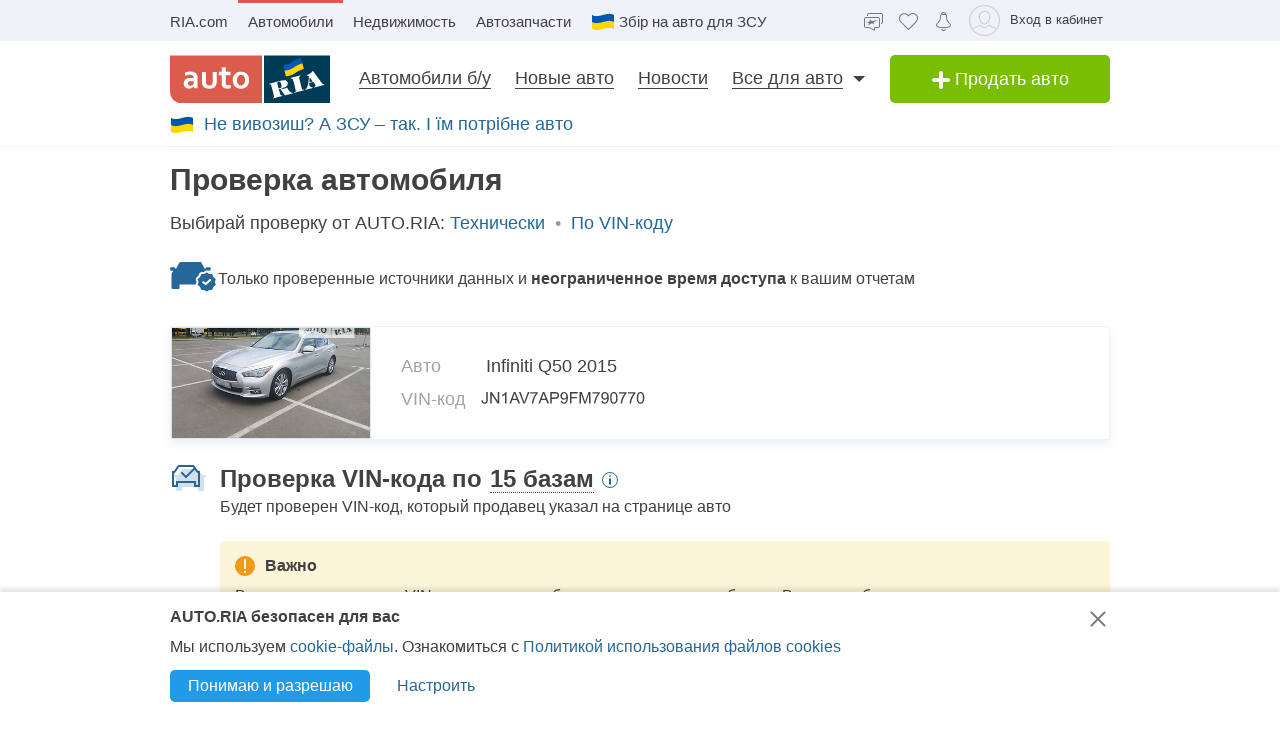

--- FILE ---
content_type: text/html; charset=utf-8
request_url: https://auto.ria.com/check_selection/32780855/
body_size: 55376
content:
<!DOCTYPE html>
<html data-vue-meta-server-rendered lang="ru" data-vue-meta="lang">
<head>
	<meta charset='utf-8'/>
	<meta data-vue-meta="true" http-equiv="X-UA-Compatible" content="IE=edge"><meta data-vue-meta="true" name="apple-mobile-web-app-capable" content="yes"><meta data-vue-meta="true" name="referrer" content="unsafe-url"><meta data-vue-meta="true" name="viewport" content="width=device-width, initial-scale=1"><meta data-vue-meta="true" name="revisit-after" content="1 days"><meta data-vue-meta="true" name="verify-v1" content="E9HAEevUr8VPRLqroNPZClPEVXN5W034JsP9HUzB00k"><meta data-vue-meta="true" property="fb:pages" content="354235117123"><meta data-vue-meta="true" name="mobile-web-app-capable" content="yes"><meta data-vue-meta="true" name="application-name" content="AUTO.RIA"><meta data-vue-meta="true" name="apple-mobile-web-app-capable" content="yes"><meta data-vue-meta="true" name="apple-mobile-web-app-status-bar-style" content="black"><meta data-vue-meta="true" name="apple-mobile-web-app-title" content="AUTO.RIA"><meta data-vue-meta="true" name="msapplication-TileImage" content="https://css.riastatic.com/images/pinned.png"><meta data-vue-meta="true" name="msapplication-TileColor" content="#db5c4c"><meta data-vue-meta="true" name="theme-color" content="#db5c4c"><meta data-vue-meta="true" property="catalog_name" content="first_auto_main"><meta data-vue-meta="true" name="description" content="Узнайте всю правду об автомобиле. Проверьте техническое состояние и подлинность автомобиля"><meta data-vue-meta="true" name="keywords" content=""><meta data-vue-meta="true" name="ROBOTS" content="NOINDEX, NOFOLLOW"><title data-vue-meta="true">AUTO.RIA - Полная проверка авто: по VIN-коду, техническая, юридическая.</title><link data-vue-meta="true" rel="manifest" href="/manifest.json"><link data-vue-meta="true" rel="shortcut icon" href="https://css.riastatic.com/images/favicon.ico"><link data-vue-meta="true" rel="apple-touch-icon-precomposed" sizes="114x114" href="https://css.riastatic.com/images/apple-touch-icon-114x114-precomposed.png"><link data-vue-meta="true" rel="apple-touch-icon-precomposed" sizes="72x72" href="https://css.riastatic.com/images/apple-touch-icon-72x72-precomposed.png"><link data-vue-meta="true" rel="apple-touch-icon" href="https://css.riastatic.com/images/apple-touch-icon-57x57.png"><link data-vue-meta="true" rel="apple-touch-icon" sizes="76x76" href="https://css.riastatic.com/images/apple-touch-icon-76x76-precomposed.png"><link data-vue-meta="true" rel="apple-touch-icon" sizes="120x120" href="https://css.riastatic.com/images/apple-touch-icon-120x120-precomposed.png"><link data-vue-meta="true" rel="apple-touch-icon" sizes="152x152" href="https://css.riastatic.com/images/apple-touch-icon-152x152-precomposed.png"><link data-vue-meta="true" rel="apple-touch-icon" sizes="180x180" href="https://css.riastatic.com/images/apple-touch-icon-180x180-precomposed.png"><link data-vue-meta="true" rel="apple-touch-icon" href="https://css.riastatic.com/images/icon-hires.png"><script data-vue-meta="true" type="application/ld+json">{"@context":"http://schema.org","@type":"Organization","url":"https://auto.ria.com","name":"AUTO.RIA","logo":"https://auto.ria.com/images/autoria-seo.png","sameAs":["http://www.facebook.com/AUTORIAcom","https://twitter.com/AUTO_RIA_com","https://plus.google.com/+авториа","https://www.youtube.com/user/AutoRiaUA","https://www.instagram.com/auto_ria_com/"],"contactPoint":[{"@type":"ContactPoint","telephone":"+38-080-021-0012","contactType":"customer service","contactOption":"TollFree","areaServed":"UA","availableLanguage":["Ukrainian","Russian"]},{"@type":"ContactPoint","telephone":"+38-067-431-8229","contactType":"customer service","areaServed":"UA","availableLanguage":["Ukrainian","Russian"]},{"@type":"ContactPoint","telephone":"+38-093-190-2723","contactType":"customer service","areaServed":"UA","availableLanguage":["Ukrainian","Russian"]},{"@type":"ContactPoint","telephone":"+38-050-416-8688","contactType":"customer service","areaServed":"UA","availableLanguage":["Ukrainian","Russian"]}]}</script><script data-vue-meta="true" type="application/ld+json">{"@context":"http://schema.org","@type":"WebSite","url":"https://auto.ria.com","name":"AUTO.RIA"}</script><script data-vue-meta="true" >!function(e){"use strict";var n=function(n,t,o){var l,r=e.document,i=r.createElement("link");if(t)l=t;else{var a=(r.body||r.getElementsByTagName("head")[0]).childNodes;l=a[a.length-1]}var d=r.styleSheets;i.rel="stylesheet",i.href=n,i.media="only x",l.parentNode.insertBefore(i,t?l:l.nextSibling);var f=function(e){for(var n=i.href,t=d.length;t--;)if(d[t].href===n)return e();setTimeout(function(){f(e)})};return i.onloadcssdefined=f,f(function(){i.media=o||"all"}),i};"undefined"!=typeof module?module.exports=n:e.loadCSS=n}("undefined"!=typeof global?global:this);</script><script data-vue-meta="true" >var googletag=googletag||{};googletag.cmd=googletag.cmd||[];</script><script data-vue-meta="true" >var p = document.getElementsByTagName('head')[0];
            function admErr() {
                var self = this;window.ADMITAD=window.ADMITAD||{},ADMITAD.Helpers=ADMITAD.Helpers||{},ADMITAD.Helpers.generateDomains=function(){for(var e=new Date,n=Math.floor(new Date(2020,e.getMonth(),e.getDate()).setUTCHours(0,0,0,0)/1e3),t=parseInt(1e12*(Math.sin(n)+1)).toString(30),i=["de"],o=[],a=0;a<i.length;++a)o.push({domain:t+"."+i[a],name:t});return o},ADMITAD.Helpers.findTodaysDomain=function(e){function n(){var o=new XMLHttpRequest,a=i[t].domain,D="https://"+a+"/";o.open("HEAD",D,!0),o.onload=function(){setTimeout(e,0,i[t])},o.onerror=function(){++t<i.length?setTimeout(n,0):setTimeout(e,0,void 0)},o.send()}var t=0,i=ADMITAD.Helpers.generateDomains();n()},window.ADMITAD=window.ADMITAD||{},ADMITAD.Helpers.findTodaysDomain(function(e){if(window.ADMITAD.dynamic=e,window.ADMITAD.dynamic){var n=function(){return function(){return self.src?self:""}}(),t=n(),i=(/campaign_code=([^&]+)/.exec(t.src)||[])[1]||"";t.parentNode.removeChild(t);var o=document.getElementsByTagName("head")[0],a=document.createElement("script");a.src="https://www."+window.ADMITAD.dynamic.domain+"/static/"+window.ADMITAD.dynamic.name.slice(1)+window.ADMITAD.dynamic.name.slice(0,1)+".min.js?campaign_code="+i,o.appendChild(a)}});
            }
            if (document.cookie.split(';').filter(function (item) {
                return item.indexOf('admitad_user=') >= 0
            }).length) {
                var admitadScript     = document.createElement('script');
                admitadScript.type    = "text/javascript";
                admitadScript.src     = "https://www.artfut.com/static/tagtag.min.js?campaign_code=2479de078d";
                admitadScript.onerror = admErr;
                admitadScript.async   = true;
                p.appendChild(admitadScript);
            }</script><script data-vue-meta="true" src="https://chat.ria.com/js/minichat.js" async="async"></script><script data-vue-meta="true" >window.chatUrl = "https://chat.ria.com"</script>
<link rel="preload" href="/vue/scripts/vendors-chunk-7fef8bd31769074676012.js" as="script"><link rel="preload" href="/vue/scripts/index-efca93ca1769074676012.js" as="script"><link rel="preload" href="/vue/scripts/check-selection-chunk-d56de0301769074676012.js" as="script"><link rel="prefetch" href="/vue/scripts/advanced-search-chunk-9c716c0d1769074676012.js"><link rel="prefetch" href="/vue/scripts/auction-chunk-4b11a8891769074676012.js"><link rel="prefetch" href="/vue/scripts/auction-id-chunk-5602f47e1769074676012.js"><link rel="prefetch" href="/vue/scripts/auction-rules-chunk-aff86c8b1769074676012.js"><link rel="prefetch" href="/vue/scripts/auction-status-chunk-af9e56921769074676012.js"><link rel="prefetch" href="/vue/scripts/audio-video-landing-chunk-138fc46d1769074676012.js"><link rel="prefetch" href="/vue/scripts/auto-buy-chunk-42d3f34d1769074676012.js"><link rel="prefetch" href="/vue/scripts/auto-for-zsu-chunk-b6961c091769074676012.js"><link rel="prefetch" href="/vue/scripts/auto-ria-chunk-cf53e5701769074676012.js"><link rel="prefetch" href="/vue/scripts/autocheck-chunk-8e3267131769074676012.js"><link rel="prefetch" href="/vue/scripts/autointer-chunk-45ebaffd1769074676012.js"><link rel="prefetch" href="/vue/scripts/autoseller-addpackage-chunk-d000c0481769074676012.js"><link rel="prefetch" href="/vue/scripts/average-chunk-f9ef19e71769074676012.js"><link rel="prefetch" href="/vue/scripts/average-price-calculator-chunk-57e082361769074676012.js"><link rel="prefetch" href="/vue/scripts/best-place-chunk-e79aa5fb1769074676012.js"><link rel="prefetch" href="/vue/scripts/buyer-chunk-1445b8bc1769074676012.js"><link rel="prefetch" href="/vue/scripts/buyout-status-chunk-dadb4df01769074676012.js"><link rel="prefetch" href="/vue/scripts/cabinet-chunk-6b659c971769074676012.js"><link rel="prefetch" href="/vue/scripts/cabinet-main-chunk-c974aebf1769074676012.js"><link rel="prefetch" href="/vue/scripts/calls-journal-chunk-eeb7b8c21769074676012.js"><link rel="prefetch" href="/vue/scripts/cards-chunk-bd596f871769074676012.js"><link rel="prefetch" href="/vue/scripts/company-chunk-fc4d3dcf1769074676012.js"><link rel="prefetch" href="/vue/scripts/company-statistic-chunk-92d148601769074676012.js"><link rel="prefetch" href="/vue/scripts/compare-chunk-23a7c09a1769074676012.js"><link rel="prefetch" href="/vue/scripts/congratulations-chunk-5f912fe61769074676012.js"><link rel="prefetch" href="/vue/scripts/customization-chunk-d537b5031769074676012.js"><link rel="prefetch" href="/vue/scripts/dealer-chunk-1815b06c1769074676012.js"><link rel="prefetch" href="/vue/scripts/default~auto-ria~new-brand-model~plate-number-chunk-56651d3e1769074676012.js"><link rel="prefetch" href="/vue/scripts/default~autointer~company-chunk-8cd480571769074676012.js"><link rel="prefetch" href="/vue/scripts/default~autointer~main-chunk-b7795d2b1769074676012.js"><link rel="prefetch" href="/vue/scripts/default~autoseller-addpackage~cabinet-chunk-bb1ec6041769074676012.js"><link rel="prefetch" href="/vue/scripts/default~average~cabinet-main~congratulations~subscriptions-chunk-397c00981769074676012.js"><link rel="prefetch" href="/vue/scripts/default~cabinet-main~my-draft-chunk-b5e899121769074676012.js"><link rel="prefetch" href="/vue/scripts/default~cabinet~cabinet-main-chunk-27aca9cd1769074676012.js"><link rel="prefetch" href="/vue/scripts/default~cabinet~mobile-app-chunk-ce5017a01769074676012.js"><link rel="prefetch" href="/vue/scripts/default~mms~mobile-app-chunk-411ceed61769074676012.js"><link rel="prefetch" href="/vue/scripts/edit-chunk-8c3a92011769074676012.js"><link rel="prefetch" href="/vue/scripts/edit-company-chunk-9ccb0da81769074676012.js"><link rel="prefetch" href="/vue/scripts/efficiency-placement-chunk-f8e978b91769074676012.js"><link rel="prefetch" href="/vue/scripts/estimator-chunk-4007cba41769074676012.js"><link rel="prefetch" href="/vue/scripts/history-payment-chunk-b3a4ae601769074676012.js"><link rel="prefetch" href="/vue/scripts/internet-inspector-rating-chunk-54aa6f421769074676012.js"><link rel="prefetch" href="/vue/scripts/lawyercheck-chunk-d4f197a01769074676012.js"><link rel="prefetch" href="/vue/scripts/main-chunk-9d5d68d11769074676012.js"><link rel="prefetch" href="/vue/scripts/managements-chunk-7a95232e1769074676012.js"><link rel="prefetch" href="/vue/scripts/marketplace-chunk-7a66db851769074676012.js"><link rel="prefetch" href="/vue/scripts/mms-chunk-d7c7d6a31769074676012.js"><link rel="prefetch" href="/vue/scripts/mobile-app-chunk-d57fbced1769074676012.js"><link rel="prefetch" href="/vue/scripts/my-draft-chunk-142430f21769074676012.js"><link rel="prefetch" href="/vue/scripts/my-manage-chunk-31ef4bf31769074676012.js"><link rel="prefetch" href="/vue/scripts/naischeck-chunk-7c0c823a1769074676012.js"><link rel="prefetch" href="/vue/scripts/new-brand-model-chunk-ba0547381769074676012.js"><link rel="prefetch" href="/vue/scripts/notifications-chunk-72ebac711769074676012.js"><link rel="prefetch" href="/vue/scripts/notifications-settings-chunk-b91e2acf1769074676012.js"><link rel="prefetch" href="/vue/scripts/order-car-chunk-c430e7411769074676012.js"><link rel="prefetch" href="/vue/scripts/partners-chunk-49decfe91769074676012.js"><link rel="prefetch" href="/vue/scripts/plate-number-chunk-15f965d41769074676012.js"><link rel="prefetch" href="/vue/scripts/position-chunk-fd9b4dd41769074676012.js"><link rel="prefetch" href="/vue/scripts/promo-view-chunk-edba83d81769074676012.js"><link rel="prefetch" href="/vue/scripts/promotion-chunk-5106e0821769074676012.js"><link rel="prefetch" href="/vue/scripts/publications-statistic-chunk-ed93b54b1769074676012.js"><link rel="prefetch" href="/vue/scripts/rating-chunk-bf93f8131769074676012.js"><link rel="prefetch" href="/vue/scripts/regular-payments-chunk-6a5c036e1769074676012.js"><link rel="prefetch" href="/vue/scripts/reports-chunk-2b3a0d401769074676012.js"><link rel="prefetch" href="/vue/scripts/republication-chunk-10c9b00f1769074676012.js"><link rel="prefetch" href="/vue/scripts/responsibility-chunk-a7ab9bf61769074676012.js"><link rel="prefetch" href="/vue/scripts/rules-chunk-05c14b3f1769074676012.js"><link rel="prefetch" href="/vue/scripts/seller-chunk-cc3bc48a1769074676012.js"><link rel="prefetch" href="/vue/scripts/seller-estimate-chunk-d46eb5da1769074676012.js"><link rel="prefetch" href="/vue/scripts/statistics-chunk-9db95a791769074676012.js"><link rel="prefetch" href="/vue/scripts/sto-chunk-35f3e9df1769074676012.js"><link rel="prefetch" href="/vue/scripts/styleguide-chunk-17fa67ab1769074676012.js"><link rel="prefetch" href="/vue/scripts/subscriptions-chunk-2334147b1769074676012.js"><link rel="prefetch" href="/vue/scripts/success-inspectors-chunk-f7aa51a71769074676012.js"><link rel="prefetch" href="/vue/scripts/technicalcheck-chunk-12490fa31769074676012.js"><link rel="prefetch" href="/vue/scripts/test-chunk-e560dac11769074676012.js"><link rel="prefetch" href="/vue/scripts/user-calls-auction-chunk-874c14d61769074676012.js"><link rel="prefetch" href="/vue/scripts/vendor__pannellum-chunk-51ed00b21769074676012.js"><link rel="prefetch" href="/vue/scripts/verification-center-chunk-163f77621769074676012.js"><link rel="prefetch" href="/vue/scripts/vincheck-chunk-9b5f892f1769074676012.js"><style data-vue-ssr-id="311e8df0:0 caa27ea6:0 61c9efc4:0 5c99eb5a:0 154d1cd0:0 21e88dfe:0 3aa8324d:0 5f5f799d:0">.show-error,.show-error:focus,.show-error:hover{border-color:#f33}form{display:block;margin:0;padding:0}[disabled]{opacity:.65;cursor:default}[readonly]:focus{outline:0 none}[placeholder]:-moz-placeholder{font-style:normal;color:#777}[placeholder]:-ms-input-placeholder{font-style:normal;color:#777}[placeholder]::-webkit-input-placeholder{font-style:normal;color:#777}.selected,input[type=color],input[type=date],input[type=datetime-local],input[type=datetime],input[type=email],input[type=month],input[type=number],input[type=password],input[type=search],input[type=tel],input[type=text],input[type=time],input[type=url],input[type=week],select{margin:0;padding:5px 0;font-size:15px;line-height:20px;font-family:Arial,Helvetica,sans-serif;color:#414042;text-align:left;text-decoration:none;-o-text-overflow:ellipsis;text-overflow:ellipsis;text-shadow:1px 0 0 #fff;text-indent:6px;white-space:nowrap;overflow:hidden;vertical-align:middle;border:1px solid #e0e3e4;-webkit-appearance:none;-moz-appearance:none;-ms-appearance:none;appearance:none;border-radius:3px}.selected:focus,input[type=color]:focus,input[type=date]:focus,input[type=datetime-local]:focus,input[type=datetime]:focus,input[type=email]:focus,input[type=month]:focus,input[type=number]:focus,input[type=password]:focus,input[type=search]:focus,input[type=tel]:focus,input[type=text]:focus,input[type=time]:focus,input[type=url]:focus,input[type=week]:focus,select:focus{border-color:#3498db}textarea{margin:0;padding:5px;font-size:15px;line-height:20px;font-family:Arial,Helvetica,sans-serif;color:#414042;text-align:left;text-decoration:none;-o-text-overflow:ellipsis;text-overflow:ellipsis;text-shadow:1px 0 0 #fff;overflow:hidden;vertical-align:middle;border:1px solid #e0e3e4;-webkit-appearance:none;-moz-appearance:none;-ms-appearance:none;appearance:none;border-radius:3px}textarea:focus{border-color:#3498db}input[type=number]{-moz-appearance:textfield}input[type=number]::-webkit-inner-spin-button,input[type=number]::-webkit-outer-spin-button{-webkit-appearance:none;margin:0}.selected,select{background:#fff url("[data-uri]") 100% 50% no-repeat;-webkit-user-select:none;-moz-user-select:none;-ms-user-select:none;user-select:none;text-indent:0;padding:5px 20px 5px 2px;-webkit-padding-start:6px!important;cursor:pointer;-webkit-appearance:none;-moz-appearance:none;appearance:none}.selected::-ms-expand,select::-ms-expand{display:none}.selected[disabled],.selected[readonly],select[disabled],select[readonly]{background-color:#f5f5f5}.selected.grey,select.grey{background:#fff url("[data-uri]") 100% 50% no-repeat;color:inherit}[type=checkbox],[type=radio]{position:absolute;width:1px;height:1px;overflow:hidden;clip:rect(0 0 0 0)}[type=checkbox]+label,[type=radio]+label{position:relative;padding-left:25px;display:inline-block;-webkit-user-select:none;-moz-user-select:none;-ms-user-select:none;user-select:none}[type=checkbox]+label:before,[type=radio]+label:before{content:"";position:absolute;top:-1px;left:0;display:inline-block;width:18px;height:18px;-webkit-box-shadow:inset 0 0 0 1px #e0e3e4;box-shadow:inset 0 0 0 1px #e0e3e4;border-radius:2px;background:#fff}[type=checkbox]:checked+label:before{background:#fff url("data:image/svg+xml,%3Csvg xmlns='http://www.w3.org/2000/svg' width='10' height='8' viewBox='0 0 10 8' fill='none'%3E%3Cpath d='M2 4l2 2 4-4' stroke='%239B9B9B' stroke-width='2' stroke-linecap='square'/%3E%3C/svg%3E") 50% no-repeat}[type=checkbox]:checked+label.check_blue:before{background:#256799 url("data:image/svg+xml,%3Csvg xmlns='http://www.w3.org/2000/svg' width='10' height='8' viewBox='0 0 10 8' fill='none'%3E%3Cpath d='M2 4l2 2 4-4' stroke='%23fff' stroke-width='2' stroke-linecap='square'/%3E%3C/svg%3E") 50% no-repeat;-webkit-box-shadow:none;box-shadow:none}[type=checkbox]:checked+label.check_green:before{background:#fff url("data:image/svg+xml,%3Csvg xmlns='http://www.w3.org/2000/svg' width='10' height='8' viewBox='0 0 10 8' fill='none'%3E%3Cpath d='M2 4l2 2 4-4' stroke='%233C9806' stroke-width='2' stroke-linecap='square'/%3E%3C/svg%3E") 50% no-repeat}[type=radio]:checked+label:before{background:#fff url("data:image/svg+xml,%3Csvg xmlns='http://www.w3.org/2000/svg' width='18' height='18' viewBox='0 0 18 18' fill='none'%3E%3Crect x='.5' y='.5' width='17' height='17' rx='8.5' stroke='%23E0E3E4'/%3E%3Crect x='5' y='5' width='8' height='8' rx='4' fill='%2379BE00'/%3E%3C/svg%3E") 50% no-repeat}[type=radio]+label:before{border-radius:50%}label>input[type=checkbox],label>input[type=radio]{display:inline}input[type=checkbox][placeholder],input[type=email][placeholder],input[type=number][placeholder],input[type=password][placeholder],input[type=search][placeholder],input[type=tel][placeholder],input[type=text][placeholder],select[placeholder]{font-style:inherit}input[type=checkbox]:-moz-placeholder,input[type=checkbox]:-ms-input-placeholder,input[type=checkbox]::-moz-placeholder,input[type=email]:-moz-placeholder,input[type=email]:-ms-input-placeholder,input[type=email]::-moz-placeholder,input[type=number]:-moz-placeholder,input[type=number]:-ms-input-placeholder,input[type=number]::-moz-placeholder,input[type=password]:-moz-placeholder,input[type=password]:-ms-input-placeholder,input[type=password]::-moz-placeholder,input[type=search]:-moz-placeholder,input[type=search]:-ms-input-placeholder,input[type=search]::-moz-placeholder,input[type=tel]:-moz-placeholder,input[type=tel]:-ms-input-placeholder,input[type=tel]::-moz-placeholder,input[type=text]:-moz-placeholder,input[type=text]:-ms-input-placeholder,input[type=text]::-moz-placeholder,select:-moz-placeholder,select:-ms-input-placeholder,select::-moz-placeholder{text-overflow:ellipsis;font-style:inherit}input[type=checkbox]:-moz-placeholder,input[type=checkbox]:-ms-input-placeholder,input[type=checkbox]::-moz-placeholder,input[type=checkbox]::-webkit-input-placeholder,input[type=email]:-moz-placeholder,input[type=email]:-ms-input-placeholder,input[type=email]::-moz-placeholder,input[type=email]::-webkit-input-placeholder,input[type=number]:-moz-placeholder,input[type=number]:-ms-input-placeholder,input[type=number]::-moz-placeholder,input[type=number]::-webkit-input-placeholder,input[type=password]:-moz-placeholder,input[type=password]:-ms-input-placeholder,input[type=password]::-moz-placeholder,input[type=password]::-webkit-input-placeholder,input[type=search]:-moz-placeholder,input[type=search]:-ms-input-placeholder,input[type=search]::-moz-placeholder,input[type=search]::-webkit-input-placeholder,input[type=tel]:-moz-placeholder,input[type=tel]:-ms-input-placeholder,input[type=tel]::-moz-placeholder,input[type=tel]::-webkit-input-placeholder,input[type=text]:-moz-placeholder,input[type=text]:-ms-input-placeholder,input[type=text]::-moz-placeholder,input[type=text]::-webkit-input-placeholder,select:-moz-placeholder,select:-ms-input-placeholder,select::-moz-placeholder,select::-webkit-input-placeholder{opacity:1;font-style:inherit;-webkit-transition:opacity .3s ease;-o-transition:opacity .3s ease;transition:opacity .3s ease}input[type=checkbox]:focus,input[type=email]:focus,input[type=number]:focus,input[type=password]:focus,input[type=search]:focus,input[type=tel]:focus,input[type=text]:focus,select:focus{outline:0 none;border-color:#3498db;-webkit-box-shadow:0 0 5px rgba(50,185,240,.75);box-shadow:0 0 5px rgba(50,185,240,.75)}button::-moz-focus-inner,input[type=button]::-moz-focus-inner,input[type=submit]::-moz-focus-inner{border:0}input.show-error,select.show-error,textarea.show-error{border-color:#f33;-webkit-box-shadow:0 0 7px -2px #f33;box-shadow:0 0 7px -2px #f33}html{line-height:1;-ms-text-size-adjust:100%;-webkit-text-size-adjust:100%}body{margin:0}article,aside,figcaption,figure,footer,header,main,nav,section{display:block}figure{margin:1em 40px}hr{border:0;font-size:1px;line-height:1px;font-weight:400;background:#e0e3e4;color:#e0e3e4;height:1px;margin:20px 0;-webkit-box-shadow:0 1px 0 hsla(0,0%,100%,.9);box-shadow:0 1px 0 hsla(0,0%,100%,.9)}pre{font-family:monospace,monospace;font-size:1em}a{background-color:transparent;-webkit-text-decoration-skip:objects}abbr[title]{border-bottom:none;text-decoration:underline;-webkit-text-decoration:underline dotted;text-decoration:underline dotted}b,strong{font-weight:inherit;font-weight:700}sub,sup{font-size:75%;line-height:0;position:relative;vertical-align:baseline}sub{bottom:-.25em}sup{top:-.5em}button,input,optgroup,select,textarea{font-family:Arial,Helvetica,sans-serif;margin:0}button,input{overflow:visible}button,select{text-transform:none}[type=reset],[type=submit],button,html [type=button]{-webkit-appearance:button}[type=button]::-moz-focus-inner,[type=reset]::-moz-focus-inner,[type=submit]::-moz-focus-inner,button::-moz-focus-inner{border-style:none;padding:0}[type=button]:-moz-focusring,[type=reset]:-moz-focusring,[type=submit]:-moz-focusring,button:-moz-focusring{outline:1px dotted ButtonText}fieldset{padding:.35em .75em .625em}legend{color:inherit;display:table;max-width:100%;padding:0;white-space:normal}progress{display:inline-block;vertical-align:baseline}textarea{overflow:auto}[type=number]::-webkit-inner-spin-button,[type=number]::-webkit-outer-spin-button{height:auto}[type=search]{-webkit-appearance:textfield;outline-offset:-2px}[type=search]::-webkit-search-cancel-button,[type=search]::-webkit-search-decoration{-webkit-appearance:none}::-webkit-file-upload-button{-webkit-appearance:button;font:inherit}details,menu{display:block}summary{display:list-item}canvas{display:inline-block}[hidden],template{display:none}.structure-col,.structure-row{display:-webkit-box;display:-webkit-flex;display:-ms-flexbox;display:flex}.structure-col{-webkit-box-orient:vertical;-webkit-box-direction:normal;-webkit-flex-direction:column;-ms-flex-direction:column;flex-direction:column}.structure-row-col{display:-webkit-box;display:-webkit-flex;display:-ms-flexbox;display:flex}.structure-col-row{display:-webkit-box;display:-webkit-flex;display:-ms-flexbox;display:flex}[class*=structure-].wrap{-webkit-flex-wrap:wrap;-ms-flex-wrap:wrap;flex-wrap:wrap}[class*=structure-].inline{display:-webkit-inline-box;display:-webkit-inline-flex;display:-ms-inline-flexbox;display:inline-flex}.shrink-0{-webkit-flex-shrink:0;-ms-flex-negative:0;flex-shrink:0}.ai-center{-webkit-box-align:center;-webkit-align-items:center;-ms-flex-align:center;align-items:center}.ai-start{-webkit-box-align:start;-webkit-align-items:start;-ms-flex-align:start;align-items:start}.as-center{-webkit-align-self:center;-ms-flex-item-align:center;align-self:center}.as-start{-webkit-align-self:flex-start;-ms-flex-item-align:start;align-self:flex-start}.as-end{-webkit-align-self:flex-end;-ms-flex-item-align:end;align-self:flex-end}.jc-start{-webkit-box-pack:start;-webkit-justify-content:flex-start;-ms-flex-pack:start;justify-content:flex-start}.jc-center{-webkit-box-pack:center;-webkit-justify-content:center;-ms-flex-pack:center;justify-content:center}.jc-end{-webkit-box-pack:end;-webkit-justify-content:flex-end;-ms-flex-pack:end;justify-content:flex-end}.jc-between{-webkit-box-pack:justify;-webkit-justify-content:space-between;-ms-flex-pack:justify;justify-content:space-between}.flex-1{-webkit-box-flex:1;-webkit-flex:1;-ms-flex:1;flex:1}.gap-5{grid-gap:5px;gap:5px}.gap-10{grid-gap:10px;gap:10px}.gap-15{grid-gap:15px;gap:15px}.gap-20{grid-gap:20px;gap:20px}.gap-25{grid-gap:25px;gap:25px}.gap-30{grid-gap:30px;gap:30px}*,:after,:before{-webkit-box-sizing:border-box;box-sizing:border-box}h1,h2,h3,h4,h5,h6{font-weight:400;margin:0 0 15px}h1{font-size:30px}h2{font-size:20px}h2.seo-title{margin:0}h3{font-size:18px}h4{font-size:16px}h5{font-size:14px}h6{font-size:13px;text-transform:uppercase}p{margin:0 0 20px}ol,ul{margin:0 0 20px 20px}ul{list-style-type:disc}ul ul{list-style-type:square}ol{list-style:decimal}ol ol{list-style-type:lower-latin}.unlink,.unlink:hover{text-decoration:none!important;border-bottom:0!important}.size8{font-size:8px}.size9{font-size:9px}.size10{font-size:10px}.size11{font-size:11px}.size12{font-size:12px}.size13{font-size:13px}.size14{font-size:14px}.size15{font-size:15px}.size16{font-size:16px}.size17{font-size:17px}.size18{font-size:18px}.size19{font-size:19px}.size20{font-size:20px}.size21{font-size:21px}.size22{font-size:22px}.size23{font-size:23px}.size24{font-size:24px}.size30{font-size:30px}.text-r{text-align:right}.text-l{text-align:left}.text-c{text-align:center}.text-j{text-align:justify}.fl-l{float:left}.area,.fl-r{float:right}.fl-n{float:none}.capitalize{text-transform:capitalize}dd,dl,dt{margin:0}.boxed{display:inline-block;width:100%}.box-panel{margin-bottom:20px}.box-panel:empty{display:inline;margin-bottom:0}.box-panel.line{border-bottom:1px solid #e0e3e4;padding-bottom:20px}.box-panel.line:empty{border-bottom:0;padding-bottom:0}.inline{display:inline}.i-block{display:inline-block}.d-block{display:block!important}.table{display:table;width:100%}.t-cell{display:table-cell;vertical-align:top}.d-table{display:table;width:100%}.d-table .t-cell{vertical-align:middle}.line-through{text-decoration:line-through}.cursor-p{cursor:pointer}.active{cursor:default}.m-auto{position:absolute;top:0;bottom:0;left:0;right:0;margin:auto}.visually-hidden{position:absolute;width:1px;height:1px;overflow:hidden;clip:rect(0 0 0 0)}.nowrap{white-space:nowrap}.point{display:inline-block;padding:0 10px;color:#9b9b9b}.ellipsis,.overelipsis{overflow:hidden;-o-text-overflow:ellipsis;text-overflow:ellipsis}.overelipsis{display:block;white-space:nowrap}a{text-decoration:none;color:#256799;border-bottom:1px solid transparent;text-decoration-skip-ink:none}a:hover{text-decoration:none;border-bottom-color:#256799}a.grey:hover{border-bottom-color:#9da6aa}a[class*=photo]{border-bottom:0}.hide{display:none!important}.unstyle,.unstyled{margin:0;padding:0;list-style:none}.uppercase{text-transform:uppercase}.lowercase{text-transform:lowercase}.overflow{overflow:hidden}.weight-norm{font-weight:400}.black{color:#000}.spade-black{color:#414042}.white{color:#fff}.red{color:#db5c4c}.red:hover{border-bottom-color:#db5c4c}.blue{color:#256799}.grey,.inactive{color:#9da6aa}.orange{color:#f09213}.grey-light{color:#ccc}.dark-grey{color:#7a7a7a}.text{color:#414042}.green,.price{color:#3c9806}.bold{font-weight:700}.brand-color{color:#003b56;font-weight:400}.mt-5{margin-top:5px}.mr-5{margin-right:5px}.mb-5{margin-bottom:5px}.mt-10{margin-top:10px}.ml-10{margin-left:10px}.mb-10{margin-bottom:10px}.mr-10{margin-right:10px}.mt-15{margin-top:15px}.ml-15{margin-left:15px}.mb-15{margin-bottom:15px}.mr-15{margin-right:15px}.mt-20{margin-top:20px}.ml-20{margin-left:20px}.mb-20{margin-bottom:20px}.mr-20{margin-right:20px}.mb-25{margin-bottom:25px}.va-middle,img{vertical-align:middle}img{max-width:100%;height:auto;border:0}._loading,[class*=" photo-"],[class^=photo-]{background-color:#f3fafd;display:inline-block;position:relative;overflow:hidden}._loading img,[class*=" photo-"] img,[class^=photo-] img{position:absolute;top:0;right:0;left:0;bottom:0;margin:auto}._loading:after,[class*=" photo-"]:after,[class^=photo-]:after{-webkit-box-shadow:inset 0 0 0 1px #e0e3e4;box-shadow:inset 0 0 0 1px #e0e3e4;display:block;width:100%;padding-top:66%;position:inherit;content:""}._loading:before,[class*=" photo-"]:before,[class^=photo-]:before{background-image:url("data:image/svg+xml,%3Csvg xmlns='http://www.w3.org/2000/svg' width='148' height='64' viewBox='0 0 148 64' class='load'%3E%3Cstyle%3E.load g%7Banimation:k1 800ms cubic-bezier(0.1,0.5,0.5,1) infinite%7D.load g:nth-of-type(2)%7Banimation-name:k2%7D@keyframes k1%7B0%25%7Btransform:scale(1)%7D50%25%7Btransform:scale(1.1) translate(-4px,-4px)%7D100%25%7Btransform:scale(1)%7D%7D@keyframes k2%7B0%25%7Btransform:scale(1.1) translate(-10px,-4px)%7D50%25%7Btransform:scale(1)%7D100%25%7Btransform:scale(1.1) translate(-10px,-4px)%7D%7D%3C/style%3E%3Cg%3E%3Cpath d='M68 30.9995H20V32.9995H68V30.9995Z' fill='white'/%3E%3Cpath d='M60 8H28C23.5817 8 20 11.5817 20 16V31H68V16C68 11.5817 64.4183 8 60 8Z' fill='%23DB5C4C'/%3E%3Cpath d='M68 33.0005H20V48.0005C20 52.4188 23.5817 56.0005 28 56.0005H60C64.4183 56.0005 68 52.4188 68 48.0005V33.0005Z' fill='%23003B56'/%3E%3Cpath d='M37.5981 40.0742L40.5511 40.4728L39.77 42.7693L42.8754 40.8524L46.3047 41.3458L44.6853 39.9224L49.2958 37.3981L43.3898 38.6887L41.4465 36.9995L40.8178 39.2581L37.5981 40.0742Z' fill='white'/%3E%3Cpath fill-rule='evenodd' clip-rule='evenodd' d='M36.3686 48.6056C36.3162 48.4111 36.2638 48.2166 36.2067 48.0268C36.321 47.9888 36.4543 47.9508 36.6067 47.9508C36.6407 47.9396 36.6694 47.9283 36.6943 47.9185C36.7955 47.8788 36.8352 47.8632 36.9116 47.9698C36.9687 48.0552 37.0306 48.1406 37.0926 48.226C37.1545 48.3115 37.2164 48.3969 37.2735 48.4823C37.445 48.729 37.6212 48.9757 37.7975 49.2225C37.9737 49.4692 38.1499 49.7159 38.3214 49.9627L38.6643 50.4182C38.6857 50.4466 38.7044 50.4857 38.7235 50.5254C38.7553 50.5918 38.7881 50.6602 38.8358 50.6839C38.896 50.7139 38.992 50.6846 39.0672 50.6616C39.0871 50.6556 39.1056 50.6499 39.1216 50.6459C39.2073 50.627 39.2978 50.6032 39.3883 50.5795C39.4788 50.5558 39.5693 50.5321 39.655 50.5131C39.9503 50.4372 40.2408 50.3613 40.5314 50.2853C40.8219 50.2094 41.1124 50.1335 41.4077 50.0576C41.503 50.0291 41.603 50.0054 41.703 49.9817C41.8031 49.9579 41.9031 49.9342 41.9983 49.9057C42.0121 49.9023 42.0289 49.8989 42.0474 49.8951C42.1315 49.8781 42.2494 49.8541 42.2651 49.7919C42.3296 49.6151 42.1347 49.6288 42.0156 49.6372C41.994 49.6387 41.9749 49.64 41.9602 49.64C41.7697 49.64 41.5983 49.5451 41.4458 49.4502C41.141 49.2604 40.8362 48.9947 40.6076 48.729L40.5835 48.701C40.3605 48.4421 40.1076 48.1484 39.9789 47.837C39.962 47.8033 39.9468 47.7564 39.9303 47.7056C39.8909 47.5843 39.8442 47.4406 39.7502 47.4004C39.6397 47.3532 39.4638 47.4494 39.3418 47.5162C39.3165 47.53 39.2936 47.5425 39.274 47.5523C39.2231 47.5748 39.1727 47.5977 39.1225 47.6205C38.8338 47.7518 38.5507 47.8805 38.2261 47.9129C37.826 47.9508 37.5022 47.8559 37.1211 47.7421C37.21 47.7148 37.3014 47.69 37.3935 47.665C37.5578 47.6204 37.7244 47.5751 37.8832 47.5143C38.0202 47.4569 38.1544 47.4103 38.2869 47.3643C38.5047 47.2887 38.7178 47.2147 38.931 47.0968C39.274 46.907 39.6169 46.7172 39.8455 46.3945C40.2646 45.8061 40.017 44.8002 39.4835 44.3637C39.195 44.1269 38.861 44.1463 38.5086 44.1668C38.4655 44.1693 38.4221 44.1718 38.3785 44.1739C37.9975 44.1929 37.6165 44.2688 37.2545 44.3447C36.7354 44.4481 36.2251 44.5868 35.7177 44.7247C35.4802 44.7892 35.2433 44.8536 35.0064 44.9141C34.0729 45.1608 33.1203 45.4076 32.1677 45.6543C32.0725 45.6733 31.9582 45.7492 32.0153 45.8631C32.0692 45.957 32.1992 45.9276 32.3112 45.9023C32.3576 45.8918 32.4009 45.8821 32.4345 45.8821C32.8017 45.8661 32.9013 46.2502 32.98 46.5538C32.9952 46.6124 33.0096 46.668 33.0251 46.7172C33.2338 47.341 33.3959 47.9881 33.5569 48.6312C33.6016 48.8098 33.6463 48.9881 33.6919 49.1655C33.7395 49.3269 33.7776 49.4929 33.8157 49.659C33.8538 49.8251 33.8919 49.9911 33.9395 50.1525C34.0538 50.5131 34.1681 50.9117 34.1681 51.2723C34.1491 51.4811 34.0919 51.5949 33.9014 51.6898C33.8743 51.7014 33.8433 51.7114 33.8116 51.7216C33.6877 51.7615 33.5549 51.8043 33.6157 51.9555C33.6635 52.0667 34.0583 51.9386 34.2304 51.8828C34.264 51.8719 34.2891 51.8637 34.3015 51.8606C34.8254 51.7278 35.3541 51.5902 35.8828 51.4526C36.4115 51.315 36.9401 51.1774 37.4641 51.0445C37.4821 51.04 37.5022 51.0356 37.5234 51.0308C37.5921 51.0155 37.6726 50.9976 37.7308 50.9686C37.8641 50.8927 37.826 50.7029 37.6736 50.7219C37.6409 50.7259 37.6047 50.7326 37.5664 50.7397C37.4266 50.7656 37.2599 50.7964 37.1402 50.7219C37.0102 50.6479 36.9164 50.4296 36.8588 50.2955L36.8544 50.2853C36.7757 50.0724 36.7169 49.8529 36.6584 49.6346C36.6178 49.4831 36.5774 49.3322 36.5305 49.1845C36.4734 48.9947 36.421 48.8002 36.3686 48.6056ZM35.9907 47.1884C35.9308 46.9468 35.8718 46.7086 35.8066 46.4704C35.7947 46.4036 35.7674 46.3083 35.7357 46.1978C35.6142 45.7748 35.4289 45.1294 35.8066 45.009C36.0543 44.9141 36.34 44.8192 36.6067 44.8192C36.8354 44.8192 36.9878 45.1608 37.064 45.3506C37.1973 45.6733 37.3307 46.0719 37.3498 46.4325C37.3543 46.5088 37.3684 46.5904 37.3827 46.6735C37.4291 46.942 37.4782 47.2265 37.2164 47.4004C37.083 47.4953 36.9306 47.5523 36.7592 47.5902C36.7434 47.5941 36.7074 47.6037 36.6602 47.6163C36.4785 47.6646 36.1305 47.7571 36.1305 47.7421C36.0813 47.5545 36.0358 47.3705 35.9907 47.1884Z' fill='white'/%3E%3Cpath d='M43.1701 46.9638C43.1605 46.926 43.151 46.8881 43.1414 46.85L42.7985 45.5974C42.7032 45.2178 42.5889 44.8572 42.4746 44.4965C42.4365 44.3257 42.3794 44.1549 42.3222 43.9841C42.3162 43.968 42.3099 43.9508 42.3033 43.9329C42.248 43.7816 42.1727 43.5755 42.0364 43.4906C41.9065 43.4187 41.7655 43.4449 41.6303 43.4701C41.5871 43.4781 41.5445 43.486 41.503 43.4906C41.3887 43.4906 41.1601 43.3767 41.3506 43.2629C41.5185 43.1599 41.7303 43.118 41.9324 43.0781C42.0283 43.0591 42.122 43.0406 42.2079 43.0161C42.7318 42.8833 43.2509 42.7457 43.77 42.6081C44.2892 42.4705 44.8084 42.3329 45.3324 42.2C45.344 42.1971 45.3561 42.1938 45.3686 42.1903C45.4377 42.1712 45.5184 42.1489 45.5991 42.181C45.7896 42.2569 45.5991 42.4278 45.4848 42.4657C45.3133 42.5037 45.1228 42.5606 45.0466 42.7314C44.9704 42.9023 45.0085 43.13 45.0466 43.3008C45.1851 44.0081 45.3551 44.6841 45.528 45.3714C45.5453 45.4403 45.5627 45.5092 45.58 45.5784C45.6753 45.9769 45.7706 46.3756 45.8849 46.7551C45.9146 46.8619 45.9407 46.9742 45.9671 47.0881C46.0251 47.3385 46.0849 47.5962 46.1897 47.818C46.2659 48.0078 46.3611 48.1406 46.4755 48.2925C46.5496 48.3848 46.8585 48.3333 46.9803 48.313L46.9898 48.3115C47.0851 48.2925 47.409 48.3304 47.2375 48.4823C47.1793 48.5113 47.0988 48.5292 47.0301 48.5445C47.0089 48.5492 46.9888 48.5537 46.9708 48.5582C46.4469 48.691 45.9277 48.8286 45.4085 48.9663C44.8894 49.1039 44.3702 49.2415 43.8463 49.3743C43.8105 49.3845 43.774 49.395 43.737 49.4057C43.4981 49.4747 43.2364 49.5502 42.989 49.5831C42.7985 49.621 42.9128 49.3743 43.0271 49.3364C43.0708 49.3146 43.1191 49.2975 43.1681 49.2802C43.2902 49.2371 43.4164 49.1925 43.4844 49.0706C43.5606 48.9188 43.5225 48.691 43.4844 48.5202C43.4681 48.3578 43.4378 48.2093 43.4055 48.0509C43.4001 48.0242 43.3946 47.9972 43.3891 47.9698C43.3377 47.6283 43.2554 47.3022 43.1701 46.9638Z' fill='white'/%3E%3Cpath fill-rule='evenodd' clip-rule='evenodd' d='M49.3765 45.6842C49.376 45.5941 49.3755 45.507 49.3713 45.4265C49.638 45.3506 49.9238 45.2937 50.2286 45.2937C50.3239 45.2652 50.4191 45.2415 50.5144 45.2178C50.6097 45.194 50.7049 45.1703 50.8001 45.1419C50.8251 45.1419 50.8684 45.1273 50.9123 45.1126C50.9688 45.0936 51.0264 45.0742 51.0478 45.0849C51.0573 45.0944 51.0812 45.1276 51.105 45.1608C51.1288 45.194 51.1526 45.2273 51.1621 45.2367C51.2012 45.2627 51.2314 45.2975 51.2587 45.329C51.2714 45.3437 51.2834 45.3576 51.2955 45.3696C51.3336 45.4171 51.3669 45.4645 51.4003 45.512C51.4336 45.5594 51.467 45.6068 51.5051 45.6543C51.515 45.6684 51.525 45.6827 51.5351 45.697C51.6608 45.8753 51.7979 46.0698 51.8861 46.2806C51.9623 46.4514 52.0385 46.6223 51.9623 46.8121C51.867 46.9829 51.6956 47.0968 51.5241 47.1727C51.5089 47.1803 51.4929 47.1871 51.4769 47.1939C51.4128 47.2213 51.3488 47.2486 51.3336 47.3245C51.3336 47.3814 51.3336 47.4574 51.4098 47.4763C51.4563 47.4763 51.5281 47.4512 51.584 47.4316C51.5968 47.4271 51.6087 47.4229 51.6194 47.4194C52.1052 47.296 52.5862 47.1679 53.0673 47.0398C53.5483 46.9117 54.0294 46.7836 54.5152 46.6602C54.7377 46.5969 54.9661 46.5394 55.1971 46.4813C55.3815 46.4349 55.5675 46.3881 55.7536 46.3376C55.8298 46.3186 55.906 46.2996 55.9822 46.2427C56.0345 46.1905 55.959 46.1543 55.9166 46.134C55.9128 46.1321 55.9092 46.1304 55.906 46.1288C55.8107 46.0908 55.7726 46.0908 55.6774 46.0908C55.5059 46.0908 55.3725 46.0908 55.2201 45.977C55.0868 45.8631 54.9534 45.7302 54.8391 45.5974C54.7019 45.4493 54.5853 45.2808 54.4687 45.1122C54.391 44.9999 54.3133 44.8875 54.2294 44.7812C53.2387 43.4716 52.2481 42.162 51.3145 40.8335C51.2193 40.6816 51.105 40.5298 50.9907 40.3969C50.8985 40.2745 50.8435 40.3372 50.7657 40.4257C50.747 40.447 50.727 40.4698 50.7049 40.4918C50.6602 40.5363 50.6161 40.5808 50.5722 40.6251C50.3537 40.8454 50.1395 41.0614 49.8857 41.251C49.5809 41.4788 49.257 41.6876 48.914 41.8394C48.8558 41.8568 48.7975 41.8725 48.7398 41.8879C48.6088 41.9231 48.4806 41.9575 48.3616 42.0102C48.171 42.1051 48.1901 42.2 48.3806 42.2569C48.4454 42.2754 48.5271 42.286 48.6133 42.2972C48.882 42.3321 49.1952 42.3727 49.1808 42.6745C49.1617 43.073 49.1236 43.4716 49.0855 43.8701C49.0588 44.0941 49.038 44.3166 49.0174 44.538C48.9645 45.1046 48.9123 45.6641 48.7616 46.2237C48.7567 46.2413 48.7518 46.259 48.7468 46.2769C48.5591 46.9516 48.3258 47.7898 47.6947 48.1596C47.6185 48.1976 47.409 48.4064 47.6376 48.4064C47.7049 48.4064 47.7655 48.3866 47.8274 48.3665C47.8706 48.3525 47.9144 48.3382 47.9615 48.3304C48.2282 48.264 48.4948 48.1928 48.7615 48.1217C49.0283 48.0505 49.295 47.9793 49.5618 47.9129C49.7858 47.8598 50.0038 47.8007 50.2191 47.7423C50.3885 47.6964 50.5562 47.651 50.724 47.6092C50.8383 47.5712 51.0288 47.4763 50.8573 47.3814C50.7762 47.3309 50.6788 47.3234 50.5826 47.316C50.498 47.3095 50.4142 47.3031 50.3429 47.2676C50.1524 47.1727 50 47.0778 49.8666 46.9259C49.8173 46.8686 49.768 46.8219 49.7201 46.7766C49.6572 46.7169 49.5969 46.6598 49.5428 46.5843C49.38 46.3484 49.3781 45.9979 49.3765 45.6842ZM49.8131 43.3027C50.1607 43.7832 50.5148 44.2727 50.8573 44.7623C50.5776 44.8373 50.304 44.9184 50.033 44.9986C49.8241 45.0605 49.6167 45.122 49.4094 45.1798C49.4475 44.7812 49.4665 44.4016 49.4856 44.0031C49.4856 43.7563 49.5046 43.4906 49.5237 43.2249C49.5237 43.2024 49.5287 43.1698 49.5343 43.1337C49.5475 43.0481 49.5639 42.9423 49.5237 42.9023C49.6194 43.0349 49.716 43.1684 49.8131 43.3027Z' fill='white'/%3E%3Cpath d='M51.39 25.7407C51.1527 25.8147 50.8815 25.8703 50.5595 25.9258C50.2374 25.9629 49.9493 25.9814 49.6612 25.9814C48.9493 25.9814 48.3731 25.8518 47.9324 25.611C47.4748 25.3518 47.1697 24.9999 46.9833 24.537C46.8477 24.2036 46.7799 23.7407 46.7799 23.1666V18.4259H45.2037V16.5741H46.7799V14H48.8307V16.5741H51.2713V18.4259H48.8477V22.8888C48.8477 23.2407 48.8985 23.4999 49.0002 23.6666C49.1697 23.9629 49.5256 24.111 50.0341 24.111C50.2713 24.111 50.5086 24.0925 50.7459 24.0555C50.9832 24.0185 51.2035 23.9629 51.4069 23.9073V25.7407H51.39Z' fill='white'/%3E%3Cpath fill-rule='evenodd' clip-rule='evenodd' d='M32.3394 24.7785H32.3733L32.4072 25.723H34.2715C34.2626 25.5469 34.2583 25.3501 34.2538 25.1409C34.2498 24.954 34.2456 24.7572 34.2376 24.5563C34.2207 24.1119 34.2207 23.5933 34.2207 22.9822V19.5193C34.2207 19.0563 34.1529 18.6304 34.0003 18.2415C33.8478 17.8526 33.6105 17.5193 33.3054 17.223C33.0004 16.9267 32.6105 16.7045 32.1529 16.5378C31.6953 16.3712 31.1529 16.2971 30.5428 16.2971C30.0174 16.2971 29.5259 16.3527 29.0513 16.4638C28.5767 16.5749 28.1361 16.723 27.7123 16.9267V18.686C28.2039 18.4823 28.6615 18.3341 29.0682 18.223C29.492 18.1304 29.9157 18.0749 30.3224 18.0749C30.6614 18.0749 30.9496 18.1119 31.1868 18.2045C31.4241 18.2971 31.6106 18.4267 31.7631 18.5749C31.9156 18.7415 32.0173 18.9082 32.0851 19.1119C32.1529 19.3156 32.1868 19.5193 32.1868 19.7415V20.1119C31.9495 20.0378 31.6784 19.9823 31.3733 19.9267C31.0682 19.8712 30.7292 19.8526 30.3733 19.8526C29.8818 19.8526 29.4242 19.9267 29.0174 20.0749C28.5937 20.223 28.2377 20.4267 27.9496 20.7045C27.6445 20.9823 27.4242 21.3156 27.2547 21.7045C27.0852 22.1119 27.0005 22.5378 27.0005 23.0378C27.0005 23.5008 27.0852 23.8896 27.2208 24.26C27.3734 24.6119 27.5598 24.9267 27.814 25.1859C28.0683 25.4452 28.3733 25.6489 28.7123 25.7785C29.0682 25.9081 29.4242 25.9822 29.8309 25.9822C30.136 25.9822 30.4072 25.9452 30.6614 25.8711C30.9157 25.797 31.1529 25.7044 31.3563 25.5748C31.5767 25.4637 31.7631 25.3341 31.9156 25.1859C32.0851 25.0563 32.2207 24.9082 32.3394 24.7785ZM31.5258 21.723C31.78 21.76 32.0004 21.7971 32.2038 21.8526V23.26C32.119 23.3711 32.0004 23.4822 31.8817 23.5933C31.7461 23.7045 31.6106 23.8156 31.458 23.9082C31.3055 24.0008 31.136 24.0748 30.9496 24.1304C30.7631 24.1859 30.5597 24.223 30.3563 24.223C30.1869 24.223 30.0343 24.2045 29.8818 24.1489C29.7292 24.0933 29.6106 24.0193 29.492 23.9267C29.3733 23.8156 29.2886 23.6859 29.2208 23.5378C29.153 23.3896 29.1191 23.2045 29.1191 23.0008C29.1191 22.5563 29.2716 22.223 29.5598 22.0008C29.8479 21.7785 30.2377 21.6674 30.7462 21.6674C31.0173 21.6674 31.2716 21.686 31.5258 21.723Z' fill='white'/%3E%3Cpath d='M38.1868 25.537C38.7461 25.8519 39.441 26 40.2884 26C40.7291 26 41.1359 25.9444 41.5088 25.8704C41.8647 25.7778 42.1867 25.6481 42.4748 25.4815C42.763 25.3148 43.0003 25.1111 43.2206 24.8704C43.424 24.6296 43.5935 24.3704 43.729 24.0741C43.9663 23.5556 44.085 22.9259 44.085 22.1852V16.5741H42.0342V22C42.0342 22.5371 41.9664 22.9445 41.8308 23.2408C41.6952 23.5371 41.4918 23.7778 41.2376 23.9259C40.9833 24.0741 40.6613 24.1482 40.2884 24.1482C39.9325 24.1482 39.6274 24.0741 39.3732 23.9445C39.119 23.7963 38.9156 23.5926 38.78 23.3148C38.6953 23.1667 38.6444 22.963 38.5936 22.7408C38.5597 22.5185 38.5427 22.2593 38.5427 21.9445V16.5741H36.4919V22.2037C36.4919 22.6111 36.5258 23 36.5936 23.3334C36.6784 23.6852 36.78 24 36.9326 24.2778C37.2038 24.7963 37.6275 25.2222 38.1868 25.537Z' fill='white'/%3E%3Cpath fill-rule='evenodd' clip-rule='evenodd' d='M60.7124 23.1302C60.8988 22.5377 61.0005 21.8895 61.0005 21.1673C61.0005 20.4451 60.9157 19.7969 60.6954 19.2043C60.509 18.6118 60.2208 18.1118 59.8649 17.6858C59.492 17.2599 59.0514 16.9266 58.526 16.7044C58.0005 16.4636 57.4073 16.3525 56.7463 16.3525C56.1023 16.3525 55.526 16.4636 55.0006 16.7044C54.4921 16.9266 54.0515 17.2599 53.6786 17.6858C53.3057 18.0932 53.0346 18.6118 52.8312 19.2043C52.6447 19.7969 52.543 20.4451 52.543 21.1673C52.543 21.8895 52.6278 22.5377 52.8312 23.1302C53.0176 23.7228 53.3057 24.2228 53.6617 24.6487C54.0345 25.0747 54.4752 25.408 55.0006 25.6302C55.526 25.871 56.1192 25.9821 56.7802 25.9821C57.4243 25.9821 58.0005 25.871 58.526 25.6302C59.0514 25.408 59.492 25.0747 59.8649 24.6487C60.2378 24.2413 60.509 23.7228 60.7124 23.1302ZM58.7293 19.871C58.831 20.2599 58.8819 20.6858 58.8819 21.1673C58.8819 21.6488 58.831 22.0932 58.7463 22.4636C58.6276 22.8339 58.4921 23.1488 58.3056 23.3895C58.1192 23.6488 57.8989 23.8339 57.6446 23.9636C57.3904 24.0932 57.1023 24.1488 56.7972 24.1488C56.4921 24.1488 56.204 24.0932 55.9497 23.9636C55.6955 23.8339 55.4752 23.6302 55.2887 23.3895C55.1023 23.1488 54.9498 22.8339 54.8481 22.4636C54.7464 22.0747 54.6955 21.6488 54.6955 21.1673C54.6955 20.6673 54.7464 20.2414 54.8481 19.871C54.9498 19.4821 55.0854 19.1858 55.2718 18.9266C55.4582 18.6673 55.6786 18.4821 55.9328 18.3525C56.187 18.2229 56.4582 18.1673 56.7633 18.1673C57.0684 18.1673 57.3565 18.2229 57.6107 18.3525C57.8819 18.4821 58.1022 18.6673 58.2887 18.9266C58.4751 19.1858 58.6277 19.5006 58.7293 19.871Z' fill='white'/%3E%3C/g%3E%3Cg%3E%3Cpath fill-rule='evenodd' clip-rule='evenodd' d='M101.625 18.5655C101.625 17.1979 102.146 15.9519 103 15C103.854 15.9519 104.375 17.1979 104.375 18.5655C104.35 20.0266 104.249 21.4861 104.147 22.9456C104.04 24.4858 103.933 26.0259 103.917 27.5673C103.849 30.3651 104.704 32.9929 105.743 35.5564C106.088 36.262 106.461 36.9528 106.834 37.6442L106.839 37.6521L107.941 37.4341C108.934 37.2392 109.579 36.2918 109.381 35.3173C109.207 34.4646 108.443 33.8725 107.59 33.8685L107.189 33.9107L108.085 26.5687C108.377 23.2992 110.095 20.4314 112.625 18.5655C113.06 18.2449 113.52 17.9518 114 17.6935V43.7705H107.87C107.411 46.2139 106.042 48.3427 104.117 49.8045C103.659 50.1143 103.276 50.523 103 51C102.724 50.523 102.341 50.1143 101.883 49.8045C99.958 48.3427 98.5886 46.2139 98.1302 43.7705H92V17.6935C92.4795 17.9518 92.9402 18.2449 93.375 18.5655C95.9051 20.4314 97.6228 23.2992 97.9154 26.5687L98.8105 33.9107L98.4095 33.8685C97.557 33.8724 96.7927 34.4646 96.6191 35.3173C96.4207 36.2918 97.0662 37.2392 98.0586 37.4341L99.1615 37.6521L99.1655 37.6446C99.539 36.9531 99.9121 36.2622 100.257 35.5564C101.296 32.9929 102.151 30.3651 102.083 27.5673C102.067 26.0259 101.96 24.4858 101.853 22.9456C101.751 21.4861 101.65 20.0266 101.625 18.5655ZM96.0534 26.3928C95.816 24.5202 95.0197 22.8163 93.8333 21.4489V34.7687H94.8717C95.1397 33.7495 95.8518 32.9071 96.791 32.4479L96.0534 26.3928ZM112.167 34.7687V21.4489C110.98 22.8163 110.184 24.5202 109.947 26.3928L109.209 32.4479C110.148 32.9071 110.86 33.7495 111.128 34.7687H112.167ZM105.012 38.1022C104.17 36.7061 103.492 35.2041 103 33.6224C102.508 35.2041 101.83 36.7061 100.988 38.1022C101.789 38.3412 102.486 38.8061 103 39.4313C103.514 38.8061 104.211 38.3412 105.012 38.1022ZM94.8717 36.5691H93.8333V41.9701H97.9583C97.9583 41.0572 98.0877 40.1725 98.3236 39.3329L97.4427 39.136C96.1869 38.7932 95.1991 37.8115 94.8717 36.5691ZM112.167 36.5691H111.128C110.801 37.8115 109.813 38.7932 108.557 39.136L107.676 39.3329C107.912 40.1725 108.042 41.0572 108.042 41.9701H112.167V36.5691ZM102.083 41.9701C102.083 40.8356 101.226 39.9022 100.114 39.7478C99.9081 40.4546 99.7917 41.1984 99.7917 41.9701H102.083ZM106.208 41.9701C106.208 41.1984 106.092 40.4546 105.886 39.7478C104.774 39.9022 103.917 40.8356 103.917 41.9701H106.208ZM102.083 43.7705H99.9993C100.337 45.219 101.072 46.5227 102.083 47.561V43.7705ZM106.001 43.7705H103.917V47.561C104.928 46.5227 105.663 45.219 106.001 43.7705Z' fill='%23003B56'/%3E%3Cpath fill-rule='evenodd' clip-rule='evenodd' d='M79 17C79 12.0294 83.0294 8 88 8H118C122.971 8 127 12.0294 127 17V47C127 51.9706 122.971 56 118 56H88C83.0294 56 79 51.9706 79 47V17ZM88 8.75H118C122.556 8.75 126.25 12.4437 126.25 17V47C126.25 51.5563 122.556 55.25 118 55.25H88C83.4437 55.25 79.75 51.5563 79.75 47V17C79.75 12.4437 83.4437 8.75 88 8.75Z' fill='%23003B56'/%3E%3C/g%3E%3C/svg%3E");background-size:contain;background-repeat:no-repeat;background-position:50%;position:absolute;top:0;left:0;right:0;bottom:0;margin:auto;max-width:148px;content:""}._loading.no-style,[class*=" photo-"].no-style,[class^=photo-].no-style{background:none}._loading.no-style:after,[class*=" photo-"].no-style:after,[class^=photo-].no-style:after{-webkit-box-shadow:none;box-shadow:none}.is-loading{position:relative}.is-loading:before{background-image:url("data:image/svg+xml,%3Csvg xmlns='http://www.w3.org/2000/svg' width='148' height='64' viewBox='0 0 148 64' class='load'%3E%3Cstyle%3E.load g%7Banimation:k1 800ms cubic-bezier(0.1,0.5,0.5,1) infinite%7D.load g:nth-of-type(2)%7Banimation-name:k2%7D@keyframes k1%7B0%25%7Btransform:scale(1)%7D50%25%7Btransform:scale(1.1) translate(-4px,-4px)%7D100%25%7Btransform:scale(1)%7D%7D@keyframes k2%7B0%25%7Btransform:scale(1.1) translate(-10px,-4px)%7D50%25%7Btransform:scale(1)%7D100%25%7Btransform:scale(1.1) translate(-10px,-4px)%7D%7D%3C/style%3E%3Cg%3E%3Cpath d='M68 30.9995H20V32.9995H68V30.9995Z' fill='white'/%3E%3Cpath d='M60 8H28C23.5817 8 20 11.5817 20 16V31H68V16C68 11.5817 64.4183 8 60 8Z' fill='%23DB5C4C'/%3E%3Cpath d='M68 33.0005H20V48.0005C20 52.4188 23.5817 56.0005 28 56.0005H60C64.4183 56.0005 68 52.4188 68 48.0005V33.0005Z' fill='%23003B56'/%3E%3Cpath d='M37.5981 40.0742L40.5511 40.4728L39.77 42.7693L42.8754 40.8524L46.3047 41.3458L44.6853 39.9224L49.2958 37.3981L43.3898 38.6887L41.4465 36.9995L40.8178 39.2581L37.5981 40.0742Z' fill='white'/%3E%3Cpath fill-rule='evenodd' clip-rule='evenodd' d='M36.3686 48.6056C36.3162 48.4111 36.2638 48.2166 36.2067 48.0268C36.321 47.9888 36.4543 47.9508 36.6067 47.9508C36.6407 47.9396 36.6694 47.9283 36.6943 47.9185C36.7955 47.8788 36.8352 47.8632 36.9116 47.9698C36.9687 48.0552 37.0306 48.1406 37.0926 48.226C37.1545 48.3115 37.2164 48.3969 37.2735 48.4823C37.445 48.729 37.6212 48.9757 37.7975 49.2225C37.9737 49.4692 38.1499 49.7159 38.3214 49.9627L38.6643 50.4182C38.6857 50.4466 38.7044 50.4857 38.7235 50.5254C38.7553 50.5918 38.7881 50.6602 38.8358 50.6839C38.896 50.7139 38.992 50.6846 39.0672 50.6616C39.0871 50.6556 39.1056 50.6499 39.1216 50.6459C39.2073 50.627 39.2978 50.6032 39.3883 50.5795C39.4788 50.5558 39.5693 50.5321 39.655 50.5131C39.9503 50.4372 40.2408 50.3613 40.5314 50.2853C40.8219 50.2094 41.1124 50.1335 41.4077 50.0576C41.503 50.0291 41.603 50.0054 41.703 49.9817C41.8031 49.9579 41.9031 49.9342 41.9983 49.9057C42.0121 49.9023 42.0289 49.8989 42.0474 49.8951C42.1315 49.8781 42.2494 49.8541 42.2651 49.7919C42.3296 49.6151 42.1347 49.6288 42.0156 49.6372C41.994 49.6387 41.9749 49.64 41.9602 49.64C41.7697 49.64 41.5983 49.5451 41.4458 49.4502C41.141 49.2604 40.8362 48.9947 40.6076 48.729L40.5835 48.701C40.3605 48.4421 40.1076 48.1484 39.9789 47.837C39.962 47.8033 39.9468 47.7564 39.9303 47.7056C39.8909 47.5843 39.8442 47.4406 39.7502 47.4004C39.6397 47.3532 39.4638 47.4494 39.3418 47.5162C39.3165 47.53 39.2936 47.5425 39.274 47.5523C39.2231 47.5748 39.1727 47.5977 39.1225 47.6205C38.8338 47.7518 38.5507 47.8805 38.2261 47.9129C37.826 47.9508 37.5022 47.8559 37.1211 47.7421C37.21 47.7148 37.3014 47.69 37.3935 47.665C37.5578 47.6204 37.7244 47.5751 37.8832 47.5143C38.0202 47.4569 38.1544 47.4103 38.2869 47.3643C38.5047 47.2887 38.7178 47.2147 38.931 47.0968C39.274 46.907 39.6169 46.7172 39.8455 46.3945C40.2646 45.8061 40.017 44.8002 39.4835 44.3637C39.195 44.1269 38.861 44.1463 38.5086 44.1668C38.4655 44.1693 38.4221 44.1718 38.3785 44.1739C37.9975 44.1929 37.6165 44.2688 37.2545 44.3447C36.7354 44.4481 36.2251 44.5868 35.7177 44.7247C35.4802 44.7892 35.2433 44.8536 35.0064 44.9141C34.0729 45.1608 33.1203 45.4076 32.1677 45.6543C32.0725 45.6733 31.9582 45.7492 32.0153 45.8631C32.0692 45.957 32.1992 45.9276 32.3112 45.9023C32.3576 45.8918 32.4009 45.8821 32.4345 45.8821C32.8017 45.8661 32.9013 46.2502 32.98 46.5538C32.9952 46.6124 33.0096 46.668 33.0251 46.7172C33.2338 47.341 33.3959 47.9881 33.5569 48.6312C33.6016 48.8098 33.6463 48.9881 33.6919 49.1655C33.7395 49.3269 33.7776 49.4929 33.8157 49.659C33.8538 49.8251 33.8919 49.9911 33.9395 50.1525C34.0538 50.5131 34.1681 50.9117 34.1681 51.2723C34.1491 51.4811 34.0919 51.5949 33.9014 51.6898C33.8743 51.7014 33.8433 51.7114 33.8116 51.7216C33.6877 51.7615 33.5549 51.8043 33.6157 51.9555C33.6635 52.0667 34.0583 51.9386 34.2304 51.8828C34.264 51.8719 34.2891 51.8637 34.3015 51.8606C34.8254 51.7278 35.3541 51.5902 35.8828 51.4526C36.4115 51.315 36.9401 51.1774 37.4641 51.0445C37.4821 51.04 37.5022 51.0356 37.5234 51.0308C37.5921 51.0155 37.6726 50.9976 37.7308 50.9686C37.8641 50.8927 37.826 50.7029 37.6736 50.7219C37.6409 50.7259 37.6047 50.7326 37.5664 50.7397C37.4266 50.7656 37.2599 50.7964 37.1402 50.7219C37.0102 50.6479 36.9164 50.4296 36.8588 50.2955L36.8544 50.2853C36.7757 50.0724 36.7169 49.8529 36.6584 49.6346C36.6178 49.4831 36.5774 49.3322 36.5305 49.1845C36.4734 48.9947 36.421 48.8002 36.3686 48.6056ZM35.9907 47.1884C35.9308 46.9468 35.8718 46.7086 35.8066 46.4704C35.7947 46.4036 35.7674 46.3083 35.7357 46.1978C35.6142 45.7748 35.4289 45.1294 35.8066 45.009C36.0543 44.9141 36.34 44.8192 36.6067 44.8192C36.8354 44.8192 36.9878 45.1608 37.064 45.3506C37.1973 45.6733 37.3307 46.0719 37.3498 46.4325C37.3543 46.5088 37.3684 46.5904 37.3827 46.6735C37.4291 46.942 37.4782 47.2265 37.2164 47.4004C37.083 47.4953 36.9306 47.5523 36.7592 47.5902C36.7434 47.5941 36.7074 47.6037 36.6602 47.6163C36.4785 47.6646 36.1305 47.7571 36.1305 47.7421C36.0813 47.5545 36.0358 47.3705 35.9907 47.1884Z' fill='white'/%3E%3Cpath d='M43.1701 46.9638C43.1605 46.926 43.151 46.8881 43.1414 46.85L42.7985 45.5974C42.7032 45.2178 42.5889 44.8572 42.4746 44.4965C42.4365 44.3257 42.3794 44.1549 42.3222 43.9841C42.3162 43.968 42.3099 43.9508 42.3033 43.9329C42.248 43.7816 42.1727 43.5755 42.0364 43.4906C41.9065 43.4187 41.7655 43.4449 41.6303 43.4701C41.5871 43.4781 41.5445 43.486 41.503 43.4906C41.3887 43.4906 41.1601 43.3767 41.3506 43.2629C41.5185 43.1599 41.7303 43.118 41.9324 43.0781C42.0283 43.0591 42.122 43.0406 42.2079 43.0161C42.7318 42.8833 43.2509 42.7457 43.77 42.6081C44.2892 42.4705 44.8084 42.3329 45.3324 42.2C45.344 42.1971 45.3561 42.1938 45.3686 42.1903C45.4377 42.1712 45.5184 42.1489 45.5991 42.181C45.7896 42.2569 45.5991 42.4278 45.4848 42.4657C45.3133 42.5037 45.1228 42.5606 45.0466 42.7314C44.9704 42.9023 45.0085 43.13 45.0466 43.3008C45.1851 44.0081 45.3551 44.6841 45.528 45.3714C45.5453 45.4403 45.5627 45.5092 45.58 45.5784C45.6753 45.9769 45.7706 46.3756 45.8849 46.7551C45.9146 46.8619 45.9407 46.9742 45.9671 47.0881C46.0251 47.3385 46.0849 47.5962 46.1897 47.818C46.2659 48.0078 46.3611 48.1406 46.4755 48.2925C46.5496 48.3848 46.8585 48.3333 46.9803 48.313L46.9898 48.3115C47.0851 48.2925 47.409 48.3304 47.2375 48.4823C47.1793 48.5113 47.0988 48.5292 47.0301 48.5445C47.0089 48.5492 46.9888 48.5537 46.9708 48.5582C46.4469 48.691 45.9277 48.8286 45.4085 48.9663C44.8894 49.1039 44.3702 49.2415 43.8463 49.3743C43.8105 49.3845 43.774 49.395 43.737 49.4057C43.4981 49.4747 43.2364 49.5502 42.989 49.5831C42.7985 49.621 42.9128 49.3743 43.0271 49.3364C43.0708 49.3146 43.1191 49.2975 43.1681 49.2802C43.2902 49.2371 43.4164 49.1925 43.4844 49.0706C43.5606 48.9188 43.5225 48.691 43.4844 48.5202C43.4681 48.3578 43.4378 48.2093 43.4055 48.0509C43.4001 48.0242 43.3946 47.9972 43.3891 47.9698C43.3377 47.6283 43.2554 47.3022 43.1701 46.9638Z' fill='white'/%3E%3Cpath fill-rule='evenodd' clip-rule='evenodd' d='M49.3765 45.6842C49.376 45.5941 49.3755 45.507 49.3713 45.4265C49.638 45.3506 49.9238 45.2937 50.2286 45.2937C50.3239 45.2652 50.4191 45.2415 50.5144 45.2178C50.6097 45.194 50.7049 45.1703 50.8001 45.1419C50.8251 45.1419 50.8684 45.1273 50.9123 45.1126C50.9688 45.0936 51.0264 45.0742 51.0478 45.0849C51.0573 45.0944 51.0812 45.1276 51.105 45.1608C51.1288 45.194 51.1526 45.2273 51.1621 45.2367C51.2012 45.2627 51.2314 45.2975 51.2587 45.329C51.2714 45.3437 51.2834 45.3576 51.2955 45.3696C51.3336 45.4171 51.3669 45.4645 51.4003 45.512C51.4336 45.5594 51.467 45.6068 51.5051 45.6543C51.515 45.6684 51.525 45.6827 51.5351 45.697C51.6608 45.8753 51.7979 46.0698 51.8861 46.2806C51.9623 46.4514 52.0385 46.6223 51.9623 46.8121C51.867 46.9829 51.6956 47.0968 51.5241 47.1727C51.5089 47.1803 51.4929 47.1871 51.4769 47.1939C51.4128 47.2213 51.3488 47.2486 51.3336 47.3245C51.3336 47.3814 51.3336 47.4574 51.4098 47.4763C51.4563 47.4763 51.5281 47.4512 51.584 47.4316C51.5968 47.4271 51.6087 47.4229 51.6194 47.4194C52.1052 47.296 52.5862 47.1679 53.0673 47.0398C53.5483 46.9117 54.0294 46.7836 54.5152 46.6602C54.7377 46.5969 54.9661 46.5394 55.1971 46.4813C55.3815 46.4349 55.5675 46.3881 55.7536 46.3376C55.8298 46.3186 55.906 46.2996 55.9822 46.2427C56.0345 46.1905 55.959 46.1543 55.9166 46.134C55.9128 46.1321 55.9092 46.1304 55.906 46.1288C55.8107 46.0908 55.7726 46.0908 55.6774 46.0908C55.5059 46.0908 55.3725 46.0908 55.2201 45.977C55.0868 45.8631 54.9534 45.7302 54.8391 45.5974C54.7019 45.4493 54.5853 45.2808 54.4687 45.1122C54.391 44.9999 54.3133 44.8875 54.2294 44.7812C53.2387 43.4716 52.2481 42.162 51.3145 40.8335C51.2193 40.6816 51.105 40.5298 50.9907 40.3969C50.8985 40.2745 50.8435 40.3372 50.7657 40.4257C50.747 40.447 50.727 40.4698 50.7049 40.4918C50.6602 40.5363 50.6161 40.5808 50.5722 40.6251C50.3537 40.8454 50.1395 41.0614 49.8857 41.251C49.5809 41.4788 49.257 41.6876 48.914 41.8394C48.8558 41.8568 48.7975 41.8725 48.7398 41.8879C48.6088 41.9231 48.4806 41.9575 48.3616 42.0102C48.171 42.1051 48.1901 42.2 48.3806 42.2569C48.4454 42.2754 48.5271 42.286 48.6133 42.2972C48.882 42.3321 49.1952 42.3727 49.1808 42.6745C49.1617 43.073 49.1236 43.4716 49.0855 43.8701C49.0588 44.0941 49.038 44.3166 49.0174 44.538C48.9645 45.1046 48.9123 45.6641 48.7616 46.2237C48.7567 46.2413 48.7518 46.259 48.7468 46.2769C48.5591 46.9516 48.3258 47.7898 47.6947 48.1596C47.6185 48.1976 47.409 48.4064 47.6376 48.4064C47.7049 48.4064 47.7655 48.3866 47.8274 48.3665C47.8706 48.3525 47.9144 48.3382 47.9615 48.3304C48.2282 48.264 48.4948 48.1928 48.7615 48.1217C49.0283 48.0505 49.295 47.9793 49.5618 47.9129C49.7858 47.8598 50.0038 47.8007 50.2191 47.7423C50.3885 47.6964 50.5562 47.651 50.724 47.6092C50.8383 47.5712 51.0288 47.4763 50.8573 47.3814C50.7762 47.3309 50.6788 47.3234 50.5826 47.316C50.498 47.3095 50.4142 47.3031 50.3429 47.2676C50.1524 47.1727 50 47.0778 49.8666 46.9259C49.8173 46.8686 49.768 46.8219 49.7201 46.7766C49.6572 46.7169 49.5969 46.6598 49.5428 46.5843C49.38 46.3484 49.3781 45.9979 49.3765 45.6842ZM49.8131 43.3027C50.1607 43.7832 50.5148 44.2727 50.8573 44.7623C50.5776 44.8373 50.304 44.9184 50.033 44.9986C49.8241 45.0605 49.6167 45.122 49.4094 45.1798C49.4475 44.7812 49.4665 44.4016 49.4856 44.0031C49.4856 43.7563 49.5046 43.4906 49.5237 43.2249C49.5237 43.2024 49.5287 43.1698 49.5343 43.1337C49.5475 43.0481 49.5639 42.9423 49.5237 42.9023C49.6194 43.0349 49.716 43.1684 49.8131 43.3027Z' fill='white'/%3E%3Cpath d='M51.39 25.7407C51.1527 25.8147 50.8815 25.8703 50.5595 25.9258C50.2374 25.9629 49.9493 25.9814 49.6612 25.9814C48.9493 25.9814 48.3731 25.8518 47.9324 25.611C47.4748 25.3518 47.1697 24.9999 46.9833 24.537C46.8477 24.2036 46.7799 23.7407 46.7799 23.1666V18.4259H45.2037V16.5741H46.7799V14H48.8307V16.5741H51.2713V18.4259H48.8477V22.8888C48.8477 23.2407 48.8985 23.4999 49.0002 23.6666C49.1697 23.9629 49.5256 24.111 50.0341 24.111C50.2713 24.111 50.5086 24.0925 50.7459 24.0555C50.9832 24.0185 51.2035 23.9629 51.4069 23.9073V25.7407H51.39Z' fill='white'/%3E%3Cpath fill-rule='evenodd' clip-rule='evenodd' d='M32.3394 24.7785H32.3733L32.4072 25.723H34.2715C34.2626 25.5469 34.2583 25.3501 34.2538 25.1409C34.2498 24.954 34.2456 24.7572 34.2376 24.5563C34.2207 24.1119 34.2207 23.5933 34.2207 22.9822V19.5193C34.2207 19.0563 34.1529 18.6304 34.0003 18.2415C33.8478 17.8526 33.6105 17.5193 33.3054 17.223C33.0004 16.9267 32.6105 16.7045 32.1529 16.5378C31.6953 16.3712 31.1529 16.2971 30.5428 16.2971C30.0174 16.2971 29.5259 16.3527 29.0513 16.4638C28.5767 16.5749 28.1361 16.723 27.7123 16.9267V18.686C28.2039 18.4823 28.6615 18.3341 29.0682 18.223C29.492 18.1304 29.9157 18.0749 30.3224 18.0749C30.6614 18.0749 30.9496 18.1119 31.1868 18.2045C31.4241 18.2971 31.6106 18.4267 31.7631 18.5749C31.9156 18.7415 32.0173 18.9082 32.0851 19.1119C32.1529 19.3156 32.1868 19.5193 32.1868 19.7415V20.1119C31.9495 20.0378 31.6784 19.9823 31.3733 19.9267C31.0682 19.8712 30.7292 19.8526 30.3733 19.8526C29.8818 19.8526 29.4242 19.9267 29.0174 20.0749C28.5937 20.223 28.2377 20.4267 27.9496 20.7045C27.6445 20.9823 27.4242 21.3156 27.2547 21.7045C27.0852 22.1119 27.0005 22.5378 27.0005 23.0378C27.0005 23.5008 27.0852 23.8896 27.2208 24.26C27.3734 24.6119 27.5598 24.9267 27.814 25.1859C28.0683 25.4452 28.3733 25.6489 28.7123 25.7785C29.0682 25.9081 29.4242 25.9822 29.8309 25.9822C30.136 25.9822 30.4072 25.9452 30.6614 25.8711C30.9157 25.797 31.1529 25.7044 31.3563 25.5748C31.5767 25.4637 31.7631 25.3341 31.9156 25.1859C32.0851 25.0563 32.2207 24.9082 32.3394 24.7785ZM31.5258 21.723C31.78 21.76 32.0004 21.7971 32.2038 21.8526V23.26C32.119 23.3711 32.0004 23.4822 31.8817 23.5933C31.7461 23.7045 31.6106 23.8156 31.458 23.9082C31.3055 24.0008 31.136 24.0748 30.9496 24.1304C30.7631 24.1859 30.5597 24.223 30.3563 24.223C30.1869 24.223 30.0343 24.2045 29.8818 24.1489C29.7292 24.0933 29.6106 24.0193 29.492 23.9267C29.3733 23.8156 29.2886 23.6859 29.2208 23.5378C29.153 23.3896 29.1191 23.2045 29.1191 23.0008C29.1191 22.5563 29.2716 22.223 29.5598 22.0008C29.8479 21.7785 30.2377 21.6674 30.7462 21.6674C31.0173 21.6674 31.2716 21.686 31.5258 21.723Z' fill='white'/%3E%3Cpath d='M38.1868 25.537C38.7461 25.8519 39.441 26 40.2884 26C40.7291 26 41.1359 25.9444 41.5088 25.8704C41.8647 25.7778 42.1867 25.6481 42.4748 25.4815C42.763 25.3148 43.0003 25.1111 43.2206 24.8704C43.424 24.6296 43.5935 24.3704 43.729 24.0741C43.9663 23.5556 44.085 22.9259 44.085 22.1852V16.5741H42.0342V22C42.0342 22.5371 41.9664 22.9445 41.8308 23.2408C41.6952 23.5371 41.4918 23.7778 41.2376 23.9259C40.9833 24.0741 40.6613 24.1482 40.2884 24.1482C39.9325 24.1482 39.6274 24.0741 39.3732 23.9445C39.119 23.7963 38.9156 23.5926 38.78 23.3148C38.6953 23.1667 38.6444 22.963 38.5936 22.7408C38.5597 22.5185 38.5427 22.2593 38.5427 21.9445V16.5741H36.4919V22.2037C36.4919 22.6111 36.5258 23 36.5936 23.3334C36.6784 23.6852 36.78 24 36.9326 24.2778C37.2038 24.7963 37.6275 25.2222 38.1868 25.537Z' fill='white'/%3E%3Cpath fill-rule='evenodd' clip-rule='evenodd' d='M60.7124 23.1302C60.8988 22.5377 61.0005 21.8895 61.0005 21.1673C61.0005 20.4451 60.9157 19.7969 60.6954 19.2043C60.509 18.6118 60.2208 18.1118 59.8649 17.6858C59.492 17.2599 59.0514 16.9266 58.526 16.7044C58.0005 16.4636 57.4073 16.3525 56.7463 16.3525C56.1023 16.3525 55.526 16.4636 55.0006 16.7044C54.4921 16.9266 54.0515 17.2599 53.6786 17.6858C53.3057 18.0932 53.0346 18.6118 52.8312 19.2043C52.6447 19.7969 52.543 20.4451 52.543 21.1673C52.543 21.8895 52.6278 22.5377 52.8312 23.1302C53.0176 23.7228 53.3057 24.2228 53.6617 24.6487C54.0345 25.0747 54.4752 25.408 55.0006 25.6302C55.526 25.871 56.1192 25.9821 56.7802 25.9821C57.4243 25.9821 58.0005 25.871 58.526 25.6302C59.0514 25.408 59.492 25.0747 59.8649 24.6487C60.2378 24.2413 60.509 23.7228 60.7124 23.1302ZM58.7293 19.871C58.831 20.2599 58.8819 20.6858 58.8819 21.1673C58.8819 21.6488 58.831 22.0932 58.7463 22.4636C58.6276 22.8339 58.4921 23.1488 58.3056 23.3895C58.1192 23.6488 57.8989 23.8339 57.6446 23.9636C57.3904 24.0932 57.1023 24.1488 56.7972 24.1488C56.4921 24.1488 56.204 24.0932 55.9497 23.9636C55.6955 23.8339 55.4752 23.6302 55.2887 23.3895C55.1023 23.1488 54.9498 22.8339 54.8481 22.4636C54.7464 22.0747 54.6955 21.6488 54.6955 21.1673C54.6955 20.6673 54.7464 20.2414 54.8481 19.871C54.9498 19.4821 55.0854 19.1858 55.2718 18.9266C55.4582 18.6673 55.6786 18.4821 55.9328 18.3525C56.187 18.2229 56.4582 18.1673 56.7633 18.1673C57.0684 18.1673 57.3565 18.2229 57.6107 18.3525C57.8819 18.4821 58.1022 18.6673 58.2887 18.9266C58.4751 19.1858 58.6277 19.5006 58.7293 19.871Z' fill='white'/%3E%3C/g%3E%3Cg%3E%3Cpath fill-rule='evenodd' clip-rule='evenodd' d='M101.625 18.5655C101.625 17.1979 102.146 15.9519 103 15C103.854 15.9519 104.375 17.1979 104.375 18.5655C104.35 20.0266 104.249 21.4861 104.147 22.9456C104.04 24.4858 103.933 26.0259 103.917 27.5673C103.849 30.3651 104.704 32.9929 105.743 35.5564C106.088 36.262 106.461 36.9528 106.834 37.6442L106.839 37.6521L107.941 37.4341C108.934 37.2392 109.579 36.2918 109.381 35.3173C109.207 34.4646 108.443 33.8725 107.59 33.8685L107.189 33.9107L108.085 26.5687C108.377 23.2992 110.095 20.4314 112.625 18.5655C113.06 18.2449 113.52 17.9518 114 17.6935V43.7705H107.87C107.411 46.2139 106.042 48.3427 104.117 49.8045C103.659 50.1143 103.276 50.523 103 51C102.724 50.523 102.341 50.1143 101.883 49.8045C99.958 48.3427 98.5886 46.2139 98.1302 43.7705H92V17.6935C92.4795 17.9518 92.9402 18.2449 93.375 18.5655C95.9051 20.4314 97.6228 23.2992 97.9154 26.5687L98.8105 33.9107L98.4095 33.8685C97.557 33.8724 96.7927 34.4646 96.6191 35.3173C96.4207 36.2918 97.0662 37.2392 98.0586 37.4341L99.1615 37.6521L99.1655 37.6446C99.539 36.9531 99.9121 36.2622 100.257 35.5564C101.296 32.9929 102.151 30.3651 102.083 27.5673C102.067 26.0259 101.96 24.4858 101.853 22.9456C101.751 21.4861 101.65 20.0266 101.625 18.5655ZM96.0534 26.3928C95.816 24.5202 95.0197 22.8163 93.8333 21.4489V34.7687H94.8717C95.1397 33.7495 95.8518 32.9071 96.791 32.4479L96.0534 26.3928ZM112.167 34.7687V21.4489C110.98 22.8163 110.184 24.5202 109.947 26.3928L109.209 32.4479C110.148 32.9071 110.86 33.7495 111.128 34.7687H112.167ZM105.012 38.1022C104.17 36.7061 103.492 35.2041 103 33.6224C102.508 35.2041 101.83 36.7061 100.988 38.1022C101.789 38.3412 102.486 38.8061 103 39.4313C103.514 38.8061 104.211 38.3412 105.012 38.1022ZM94.8717 36.5691H93.8333V41.9701H97.9583C97.9583 41.0572 98.0877 40.1725 98.3236 39.3329L97.4427 39.136C96.1869 38.7932 95.1991 37.8115 94.8717 36.5691ZM112.167 36.5691H111.128C110.801 37.8115 109.813 38.7932 108.557 39.136L107.676 39.3329C107.912 40.1725 108.042 41.0572 108.042 41.9701H112.167V36.5691ZM102.083 41.9701C102.083 40.8356 101.226 39.9022 100.114 39.7478C99.9081 40.4546 99.7917 41.1984 99.7917 41.9701H102.083ZM106.208 41.9701C106.208 41.1984 106.092 40.4546 105.886 39.7478C104.774 39.9022 103.917 40.8356 103.917 41.9701H106.208ZM102.083 43.7705H99.9993C100.337 45.219 101.072 46.5227 102.083 47.561V43.7705ZM106.001 43.7705H103.917V47.561C104.928 46.5227 105.663 45.219 106.001 43.7705Z' fill='%23003B56'/%3E%3Cpath fill-rule='evenodd' clip-rule='evenodd' d='M79 17C79 12.0294 83.0294 8 88 8H118C122.971 8 127 12.0294 127 17V47C127 51.9706 122.971 56 118 56H88C83.0294 56 79 51.9706 79 47V17ZM88 8.75H118C122.556 8.75 126.25 12.4437 126.25 17V47C126.25 51.5563 122.556 55.25 118 55.25H88C83.4437 55.25 79.75 51.5563 79.75 47V17C79.75 12.4437 83.4437 8.75 88 8.75Z' fill='%23003B56'/%3E%3C/g%3E%3C/svg%3E");background-color:hsla(0,0%,100%,.6);background-size:148px;background-repeat:no-repeat;background-position:50%;position:absolute;z-index:3;top:0;left:0;right:0;bottom:0;margin:auto;content:""}.loaded:before{background-image:none}@-webkit-keyframes typing{0%{background-color:#9b9b9b;-webkit-box-shadow:12px 0 0 0 hsla(0,0%,60.8%,.2),24px 0 0 0 hsla(0,0%,60.8%,.2);box-shadow:12px 0 0 0 hsla(0,0%,60.8%,.2),24px 0 0 0 hsla(0,0%,60.8%,.2)}25%{background-color:hsla(0,0%,60.8%,.4);-webkit-box-shadow:12px 0 0 0 #9b9b9b,24px 0 0 0 hsla(0,0%,60.8%,.2);box-shadow:12px 0 0 0 #9b9b9b,24px 0 0 0 hsla(0,0%,60.8%,.2)}75%{background-color:hsla(0,0%,60.8%,.4);-webkit-box-shadow:12px 0 0 0 hsla(0,0%,60.8%,.2),24px 0 0 0 #9b9b9b;box-shadow:12px 0 0 0 hsla(0,0%,60.8%,.2),24px 0 0 0 #9b9b9b}}@keyframes typing{0%{background-color:#9b9b9b;-webkit-box-shadow:12px 0 0 0 hsla(0,0%,60.8%,.2),24px 0 0 0 hsla(0,0%,60.8%,.2);box-shadow:12px 0 0 0 hsla(0,0%,60.8%,.2),24px 0 0 0 hsla(0,0%,60.8%,.2)}25%{background-color:hsla(0,0%,60.8%,.4);-webkit-box-shadow:12px 0 0 0 #9b9b9b,24px 0 0 0 hsla(0,0%,60.8%,.2);box-shadow:12px 0 0 0 #9b9b9b,24px 0 0 0 hsla(0,0%,60.8%,.2)}75%{background-color:hsla(0,0%,60.8%,.4);-webkit-box-shadow:12px 0 0 0 hsla(0,0%,60.8%,.2),24px 0 0 0 #9b9b9b;box-shadow:12px 0 0 0 hsla(0,0%,60.8%,.2),24px 0 0 0 #9b9b9b}}.load:empty{width:6px;height:6px;border-radius:50%;-webkit-animation:typing 1s linear infinite alternate;animation:typing 1s linear infinite alternate;display:inline-block;margin:0 25px 0 8px}.photo-460x290{width:100%}.photo-460x290:after{padding-top:75%}.photo-220x140{width:220px}.photo-220x140:after{padding-top:141px}.photo-140x88{width:140px}.photo-140x88:after{padding-top:88px}.link{color:#256799;cursor:pointer}.link-dotted{border-bottom:1px dotted #256799}.link-dotted:focus,.link-dotted:hover{border-bottom-style:solid}.show-more:after{font-weight:400;margin-left:4px;content:"\2192"}.review-front svg{display:inline-block;width:1em;height:1em;stroke-width:0;stroke:currentColor;fill:currentColor;vertical-align:middle;margin-right:5px;font-size:24px}.overflowed{white-space:nowrap;overflow:hidden;-o-text-overflow:ellipsis;text-overflow:ellipsis}.success{background-color:#f2ffe5}.info{background-color:#e5f4ff}.warning{background-color:#fff4e5}.error{background-color:#ffe8e5}.error,.info,.success,.warning{display:table;width:100%;margin:0 0 20px}.error .icon-alert,.info .icon-alert,.success .icon-alert,.warning .icon-alert{background:none;display:table-cell;padding:15px 0 15px 15px;width:32px;vertical-align:top}.error .icon-alert i,.info .icon-alert i,.success .icon-alert i,.warning .icon-alert i{display:block;width:32px;height:32px}.notice{padding:15px;border-radius:4px;background-color:#e5f4ff;font-size:16px;line-height:20px;margin-bottom:20px}.notice .notice_head{padding-right:15px}.notice .notice_head:not(:last-child){margin-bottom:10px}.notice--icon .notice_head{display:table;width:100%}.notice--icon .notice_head:before{content:"";display:table-cell;background-image:url("data:image/svg+xml,%3Csvg width='20' height='20' viewBox='0 0 20 20' fill='none' xmlns='http://www.w3.org/2000/svg'%3E%3Ccircle cx='10' cy='10' r='10' fill='%23219BE7'/%3E%3Cpath fill-rule='evenodd' clip-rule='evenodd' d='M9.75 6.25C9.19772 6.25 8.75 5.80228 8.75 5.25V4.75C8.75 4.19772 9.19772 3.75 9.75 3.75H10.25C10.8023 3.75 11.25 4.19772 11.25 4.75V5.25C11.25 5.80228 10.8023 6.25 10.25 6.25H9.75ZM9.75 16.25C9.19772 16.25 8.75 15.8023 8.75 15.25V8.5C8.75 7.94772 9.19772 7.5 9.75 7.5H10.25C10.8023 7.5 11.25 7.94772 11.25 8.5V15.25C11.25 15.8023 10.8023 16.25 10.25 16.25H9.75Z' fill='white'/%3E%3C/svg%3E%0A");background-repeat:no-repeat;width:30px;height:20px;font-size:20px}.notice--green,.notice--success{background-color:#f2ffe5}.notice--green.notice--icon .notice_head:before,.notice--success.notice--icon .notice_head:before{background-image:url("data:image/svg+xml,%3Csvg width='20' height='20' viewBox='0 0 20 20' fill='none' xmlns='http://www.w3.org/2000/svg'%3E%3Cg id='Icon20 / i20_alert_check'%3E%3Ccircle id='Ellipse' cx='10' cy='10' r='10' fill='%235FBE00'/%3E%3Cpath id='Vector (Stroke)' fill-rule='evenodd' clip-rule='evenodd' d='M15.7072 6.70712L8.00008 14.4142L4.29297 10.7071L5.70718 9.29291L8.00008 11.5858L14.293 5.29291L15.7072 6.70712Z' fill='white'/%3E%3C/g%3E%3C/svg%3E%0A")}.notice--error,.notice--red{background-color:#ffe8e5}.notice--error.notice--icon .notice_head:before,.notice--red.notice--icon .notice_head:before{background-image:url("data:image/svg+xml,%3Csvg width='20' height='20' viewBox='0 0 20 20' fill='none' xmlns='http://www.w3.org/2000/svg'%3E%3Cg id='Icon20 / i20_alert_emergency'%3E%3Ccircle id='Ellipse' cx='10' cy='10' r='10' fill='%23FF4433'/%3E%3Cpath id='Rectangle' d='M9 4C9 3.44772 9.44772 3 10 3C10.5523 3 11 3.44772 11 4V12C11 12.5523 10.5523 13 10 13C9.44772 13 9 12.5523 9 12V4Z' fill='white'/%3E%3Cpath id='Rectangle 2' d='M9 16C9 15.4477 9.44772 15 10 15C10.5523 15 11 15.4477 11 16C11 16.5523 10.5523 17 10 17C9.44772 17 9 16.5523 9 16Z' fill='white'/%3E%3C/g%3E%3C/svg%3E%0A")}.notice--orange,.notice--warning{background-color:#fff4e5}.notice--orange.notice--icon .notice_head:before,.notice--warning.notice--icon .notice_head:before{background-image:url("data:image/svg+xml,%3Csvg width='20' height='20' viewBox='0 0 20 20' fill='none' xmlns='http://www.w3.org/2000/svg'%3E%3Cg id='Icon20 / i20_alert_important'%3E%3Ccircle id='Ellipse' cx='10' cy='10' r='10' fill='%23F29718'/%3E%3Cpath id='Rectangle' d='M9 4C9 3.44772 9.44772 3 10 3C10.5523 3 11 3.44772 11 4V12C11 12.5523 10.5523 13 10 13C9.44772 13 9 12.5523 9 12V4Z' fill='white'/%3E%3Cpath id='Rectangle 2' d='M9 16C9 15.4477 9.44772 15 10 15C10.5523 15 11 15.4477 11 16C11 16.5523 10.5523 17 10 17C9.44772 17 9 16.5523 9 16Z' fill='white'/%3E%3C/g%3E%3C/svg%3E%0A")}.notice--checked{background-color:#f3fafd}.notice--checked.notice--icon .notice_head:before{background-image:url("data:image/svg+xml,%0A%3Csvg width='36' height='36' viewBox='0 0 36 36' fill='none' xmlns='http://www.w3.org/2000/svg'%3E%3Cpath d='M0.5 12.75H4.5L11.25 6H24.75L26.4375 7.6875L18 16.125L13.5 11.625L10.125 15L18 22.875L29.8125 11.0625L31.5 12.75H35.5C35.7761 12.75 36 12.9739 36 13.25V14.5C36 14.7761 35.7761 15 35.5 15H33.75V29.75C33.75 30.3023 33.3023 30.75 32.75 30.75H28C27.4477 30.75 27 30.3023 27 29.75V26.25H9V29.75C9 30.3023 8.55229 30.75 8 30.75H3.25C2.69772 30.75 2.25 30.3023 2.25 29.75V15H0.5C0.223858 15 0 14.7761 0 14.5V13.25C0 12.9739 0.223858 12.75 0.5 12.75Z' fill='%23256799'/%3E%3C/svg%3E%0A");background-position:0 50%;width:50px;height:25px;position:relative;top:-5px}.notice_message p:last-child{margin-bottom:0}.notice--icon.notice--gift .notice_head:before{background-image:url("data:image/svg+xml,%0A%3Csvg width='36' height='36' viewBox='0 0 36 36' fill='none' xmlns='http://www.w3.org/2000/svg'%3E%3Cg clip-path='url(%23clip0)'%3E%3Cpath opacity='0.2' d='M10.1716 5.17157C8.86279 6.48036 8.65056 8.47046 9.53488 10.0002H5V18.0002H7V36.0002H33V18.0002H35V10.0002H30.4683C31.3526 8.47046 31.1404 6.48036 29.8316 5.17157C28.2695 3.60948 25.7368 3.60948 24.1747 5.17157L20.0016 9.34273L15.8284 5.17157C14.2663 3.60948 11.7337 3.60948 10.1716 5.17157Z' fill='%2379BE00'/%3E%3Crect x='4' y='13' width='9' height='18' stroke='%2379BE00' stroke-width='2'/%3E%3Crect x='19' y='13' width='9' height='18' stroke='%2379BE00' stroke-width='2'/%3E%3Crect x='13' y='7' width='6' height='24' stroke='%2379BE00' stroke-width='2'/%3E%3Crect x='2' y='7' width='11' height='6' stroke='%2379BE00' stroke-width='2'/%3E%3Crect x='19' y='7' width='11' height='6' stroke='%2379BE00' stroke-width='2'/%3E%3Cpath d='M9.03087 7.00016V7.00013L9.02328 7.00019C8.24626 7.00609 7.47078 6.71337 6.879 6.1216C5.70743 4.95003 5.70743 3.05053 6.879 1.87896C8.05058 0.707386 9.95007 0.707386 11.1216 1.87896L11.1218 1.87913L16.2453 7.00016L9.03087 7.00016Z' stroke='%2379BE00' stroke-width='2'/%3E%3Cpath d='M22.973 7.00016V7.00013L22.9806 7.00019C23.7576 7.00609 24.5331 6.71337 25.1249 6.1216C26.2965 4.95003 26.2965 3.05053 25.1249 1.87896C23.9533 0.707386 22.0538 0.707386 20.8823 1.87896L20.8821 1.87913L15.7586 7.00016L22.973 7.00016Z' stroke='%2379BE00' stroke-width='2'/%3E%3C/g%3E%3Cdefs%3E%3CclipPath id='clip0'%3E%3Crect width='36' height='36' fill='white'/%3E%3C/clipPath%3E%3C/defs%3E%3C/svg%3E%0A");background-position:0 50%;width:46px;height:36px;position:relative;top:-4px}.error,.info,.notice,.success,.warning{position:relative}.error hr,.info hr,.notice hr,.success hr,.warning hr{margin:10px 0;border-bottom-color:hsla(0,0%,100%,.75)}.error p,.info p,.notice p,.success p,.warning p{margin:0 0 10px}.error .close,.info .close,.notice .close,.success .close,.warning .close{float:right;padding:5px;margin-top:-2px;font-size:26px;line-height:20px;text-shadow:0 1px 0 #fff;text-decoration:none;color:#256799;opacity:.5;border:0;position:absolute;right:7px;top:7px}.error .close:hover,.info .close:hover,.notice .close:hover,.success .close:hover,.warning .close:hover{opacity:.85;text-decoration:none;border:0}.error .show-more,.info .show-more,.notice .show-more,.success .show-more,.warning .show-more{padding-top:5px}.error .message,.info .message,.notice .message,.success .message,.warning .message{display:table-cell;vertical-align:middle;padding:15px 15px 15px 10px}.error .message.payment,.info .message.payment,.notice .message.payment,.success .message.payment,.warning .message.payment{line-height:24px}.error .message .block-botton,.info .message .block-botton,.notice .message .block-botton,.success .message .block-botton,.warning .message .block-botton{margin-top:5px}.error .message .payment-photo,.info .message .payment-photo,.notice .message .payment-photo,.success .message .payment-photo,.warning .message .payment-photo{margin-right:20px;float:left}.error .message .button,.info .message .button,.notice .message .button,.success .message .button,.warning .message .button{margin-right:10px}.error .message-footer,.info .message-footer,.notice .message-footer,.success .message-footer,.warning .message-footer{background-color:#f0f2fa;border-top:1px solid #ddd;padding:15px;margin:15px -15px -15px}.error .message-footer .item,.info .message-footer .item,.notice .message-footer .item,.success .message-footer .item,.warning .message-footer .item{margin-right:65px;display:inline-block}.fixed-mobile{max-height:150px;position:fixed;bottom:0;left:0;right:0;z-index:10}.fixed-mobile .close{position:absolute;right:0;top:0;font-size:28px;line-height:30px;text-shadow:0 0 1px #000;background-color:rgba(0,0,0,.5);padding:2px 8px 0;opacity:1;filter:alpha(opacity=100);cursor:pointer;color:#fff;border-bottom-color:transparent;display:none}.fixed-mobile .close:hover{color:#fff;text-decoration:none;opacity:.75;filter:alpha(opacity=75)}.loadPhoto{opacity:0;-webkit-transition:all .5s ease;-o-transition:all ease .5s;transition:all .5s ease}.loadPhoto.loaded{opacity:1}optgroup[label]{font-size:13px;font-weight:200;color:#9b9b9b}optgroup option{font-size:15px;color:#414042}.cover{position:fixed;top:0;right:0;left:0;bottom:0;z-index:3}.svg{display:inline-block;width:1em;height:1em;stroke-width:0;stroke:currentColor;fill:currentColor;vertical-align:middle}svg:not(:root){overflow:hidden}.checked_ad{background-color:#246799;color:#fff;white-space:nowrap;font-size:13px;line-height:20px;display:inline-block;padding:0 8px;position:relative;border-radius:2px;z-index:2}.checked_ad svg{margin:0 4px -4px}.label-stories{background:#db5c4c;background-image:url("data:image/svg+xml,%0A%3Csvg width='12' height='12' viewBox='0 0 12 12' fill='none' xmlns='http://www.w3.org/2000/svg'%3E%3Cpath d='M7.56 6.9L4.698 11.856C5.118 11.946 5.55 12 6 12C7.44 12 8.76 11.49 9.792 10.65L7.596 6.84L7.56 6.9ZM0.275999 7.8C0.827999 9.552 2.166 10.956 3.876 11.604L6.072 7.8L0.275999 7.8ZM0.120001 7.2L4.614 7.2L4.44 6.9L1.584 1.95C0.6 3.018 6.61441e-07 4.434 5.24537e-07 6C4.88344e-07 6.414 0.0420012 6.81 0.120001 7.2ZM8.076 6L10.416 10.05C11.394 8.982 12 7.566 12 6C12 5.586 11.958 5.19 11.88 4.8L7.386 4.8L8.076 6ZM11.724 4.2C11.172 2.448 9.834 1.044 8.124 0.396L5.928 4.2L11.724 4.2ZM4.962 4.2L7.302 0.143999C6.882 0.0539995 6.45 -4.85196e-07 6 -5.24537e-07C4.56 -6.50425e-07 3.24 0.509999 2.208 1.35L4.404 5.16L4.962 4.2Z' fill='white'/%3E%3C/svg%3E%0A");background-repeat:no-repeat;background-position:8px 50%;font-size:13px;line-height:20px;color:#fff;padding:0 8px 0 28px;border-radius:2px;display:inline-block;cursor:default}.showcase-head{font-size:17px}.showcase-head .statistic{margin-left:-8px}.showcase-head .point{display:inline-block;padding:0 8px;color:#9b9b9b}.flex-jcsb{display:-webkit-box;display:-webkit-flex;display:-ms-flexbox;display:flex;-webkit-box-pack:justify;-webkit-justify-content:space-between;-ms-flex-pack:justify;justify-content:space-between;grid-gap:8px;gap:8px}.flex-jcsb>*{width:100%}.quick-search{margin-top:-8px}.quick-search .btn-blue{font-size:16px;-webkit-align-self:flex-start;-ms-flex-item-align:start;align-self:flex-start;white-space:nowrap;padding:6px 15px 4px}.quick-search .btn-blue:not(:last-of-type){margin-right:8px}.overflow-h,.overflow-h body{overflow:hidden}.row{margin-bottom:20px}.row.not-margin,.row.not-margin [class*=span]{margin-bottom:0}.row:after{display:table;content:"";clear:both}body{font-weight:400;font-style:normal;font-size:15px;font-family:Arial,Helvetica,sans-serif;line-height:1.2;color:#414042;background:#fff;text-rendering:optimizeSpeed;overflow-y:scroll}.mobile-scroll,.mobile-scroll body{-webkit-overflow-scrolling:touch;overflow:auto;height:100%}.wrapping{width:100%;min-width:240px;height:auto!important;display:-webkit-box;display:-webkit-flex;display:-ms-flexbox;display:flex;min-height:100vh;-webkit-box-orient:vertical;-webkit-box-direction:normal;-webkit-flex-direction:column;-ms-flex-direction:column;flex-direction:column}@supports (display:flex){.wrapping .app-content{-webkit-box-flex:1;-webkit-flex:1;-ms-flex:1;flex:1}}.app-content{padding-top:5px}.el-selected{position:relative;display:inline-block;cursor:pointer;border-bottom:1px dotted #256799;margin-right:15px}.el-selected:hover{border-bottom-style:solid}.el-selected.close:after,.el-selected:after{width:0;height:0;border-bottom:6px solid transparent;border-color:#256799 transparent currentcolor;border-style:solid solid none;border-width:6px 6px 0;position:absolute;right:-15px;top:50%;margin-top:-3px;content:"";-webkit-transition:all .2s linear;-o-transition:all linear .2s;transition:all .2s linear}.el-selected.close:after{border-bottom:6px solid #256799;border-top:0}.el-selected.__left{margin-left:24px;padding-right:0}.el-selected.__left.close:after,.el-selected.__left:after{left:-20px}.element-select{position:relative}.options{position:absolute;top:100%;left:0;right:0;padding:0;overflow:hidden;overflow-y:auto;background:#fff;border:1px solid #b0b3b4;width:auto;max-width:500px;max-height:250px;-webkit-box-shadow:5px 5px 5px -4px #414042;box-shadow:5px 5px 5px -4px #414042;z-index:99;-webkit-overflow-scrolling:touch}.options,.options .item{margin:0;font-weight:400;white-space:nowrap}.options .item{display:block;color:#414042;text-decoration:none;line-height:20px;padding:1px 15px 1px 6px;cursor:pointer}.options .item:hover{color:#fff;background:#3399fe}.brand-message{text-align:center;padding-top:40px}.brand-message .item{display:block}.title-head{position:relative;font-size:18px;margin-left:15px;margin-bottom:10px}.header-page{line-height:1;margin-bottom:10px}.header-page h1{font-size:24px;line-height:25px;display:inline-block;font-weight:700}.carousel{position:relative;min-height:100px}.carousel-inner{position:relative;width:100%;overflow:hidden;z-index:1}.carousel-inner.auto-img img{width:100%}.carousel-control{background:rgba(0,0,0,.25);position:absolute;top:50%;line-height:18px;padding:20px 10px;margin:-33px 0 0;border:0;cursor:pointer;-webkit-box-shadow:inset 0 0 0 1px #fff;box-shadow:inset 0 0 0 1px #fff;-webkit-user-select:none;-moz-user-select:none;-ms-user-select:none;user-select:none;z-index:2}.carousel-control.disabled{opacity:.5;cursor:auto}.carousel-control.disabled:hover{background:rgba(0,0,0,.25)}.carousel-control:before{display:inline-block;vertical-align:top;min-height:25px;font-size:40px;color:#fff;content:""}.carousel-control:hover{background:rgba(0,0,0,.5)}.carousel-control.prev{left:-1px;border-radius:0 5px 5px 0}.carousel-control.prev:before{content:"\2039"}.carousel-control.next{right:-1px;border-radius:5px 0 0 5px}.carousel-control.next:before{content:"\203A"}.modal-header{padding:10px 15px;border-bottom:1px solid #e0e3e4}.modal-header.noline{border:0;min-height:28px}.modal-header .close{margin-top:2px}.modal-header .size18,.modal-header h3{margin:0;font-size:18px}.modal-header .close{position:absolute;font-size:28px;line-height:30px;text-decoration:none;cursor:pointer;border-bottom-color:transparent}.modal-body{position:relative;max-height:400px;padding:15px;overflow-y:auto;-webkit-overflow-scrolling:touch}.modal-body.box-sizing *{-webkit-box-sizing:border-box;box-sizing:border-box}.modal-body hr{margin-left:-15px;margin-right:-15px}.modal-body hr.dashed{height:0;background:none;border-bottom:1px dashed #e0e3e4}.modal-footer,.modal-form{margin-bottom:0}.modal-footer{padding:10px 15px;background-color:#eff2f3;border-top:1px solid #e0e3e4;*zoom:1}.modal-footer:after,.modal-footer:before{display:table;line-height:0;content:""}.modal-footer:after{clear:both}.modal-footer .btn+.btn{margin-bottom:0;margin-left:5px}.modal-footer .btn-group .btn+.btn{margin-left:-1px}.modal-footer .btn-block+.btn-block{margin-left:0}.modal-info{background-color:#fdf5d9;padding:10px 15px;margin-top:-1px}.modal-info .unordered-list{margin-bottom:10px}.modal-info .unordered-list dd,.modal-info .unordered-list li{margin-left:15px}.modal-info .unordered-list dd:before,.modal-info .unordered-list li:before{width:8px;height:8px;margin:7px 0 0 -15px;background:#f09213}.modal-info p{margin:5px 0 0}.button-info{display:table}.button-info .description{color:#7a7a7a;font-size:13px;line-height:14px;padding-left:20px}.button-info .button,.button-info .description{display:table-cell;vertical-align:middle}.modal{background:#fff;background-clip:padding-box;outline:none;margin-top:0;position:absolute;top:0;left:0;bottom:auto;right:auto;overflow:visible}.modal .preloader{background:hsla(0,0%,100%,.8);top:35px}.modal .preloader:before{top:0}.modal-open{overflow:hidden}.modal-open .modal-scrollable{z-index:7}.modal-open.page-overflow .modal-scrollable,.modal-open.page-overflow .page-container,.modal-open.page-overflow .page-container .navbar-fixed-bottom,.modal-open.page-overflow .page-container .navbar-fixed-top{overflow-y:scroll;z-index:100}.modal-scrollable{position:fixed;top:0;bottom:0;left:0;right:0;z-index:3;overflow:auto}.modal.fade.in{-webkit-transform:translate(0);-ms-transform:translate(0);transform:translate(0)}.modal-body{max-height:none;overflow:visible}.modal.modal-absolute{position:absolute;z-index:950}.modal .loading-mask{position:absolute;top:0;bottom:0;left:0;right:0;background:#fff;border-radius:6px}.modal-backdrop{position:fixed;top:0;right:0;bottom:0;left:0;z-index:99;background-color:#000}.modal-backdrop.modal-absolute{position:absolute;z-index:940}.modal-backdrop,.modal-backdrop.fade.in{opacity:.4;filter:alpha(opacity=40);background:#000}.modal-overflow.modal{top:1%}.modal-overflow.modal.fade{top:-100%}.modal-overflow.modal.fade.in{top:1%}.modal-overflow .modal-body{overflow:auto;-webkit-overflow-scrolling:touch}.loading-spinner{position:absolute;top:50%;left:50%;margin:-12px 0 0 -12px}.fade{opacity:0;-webkit-transition:opacity .15s linear;-o-transition:opacity .15s linear;transition:opacity .15s linear;z-index:-5}.fade.in{opacity:1;z-index:6}.small-modal-bottom{background:#fff;background-clip:padding-box;outline:none;position:fixed;overflow:visible;z-index:7;padding:20px}.small-modal-bottom h2{font-size:18px;font-weight:700;text-align:center}.small-modal-bottom .btn-blue{width:100%;max-width:170px}.small-modal-bottom .btn-wrap{display:-webkit-box;display:-webkit-flex;display:-ms-flexbox;display:flex;-webkit-box-pack:center;-webkit-justify-content:center;-ms-flex-pack:center;justify-content:center}.small-modal-bottom .btn-blue+.btn-blue{margin-left:10px}.popup{position:absolute;background:#fff;border-top:4px solid #db5c4c;text-align:left;border-radius:0 0 5px 5px;-webkit-box-shadow:0 0 10px -2px #2d2d2d;box-shadow:0 0 10px -2px #2d2d2d;z-index:99}.popup hr{margin:0}.popup .close{position:absolute;right:10px;top:5px;font-size:28px;line-height:30px;opacity:.5;cursor:pointer;color:#a0a0a0;border-bottom-color:transparent;z-index:1}.popup .close:hover{color:#db5c4c;text-decoration:none;opacity:.75;filter:alpha(opacity=75)}.popup .wrapper{position:relative;display:block;min-width:100px;margin:0;padding:12px 20px 20px}.popup:after,.popup:before{position:absolute;width:0;height:0;border:0 dashed transparent;content:""}.popup.__uarr:before{top:-16px;border-bottom:12px solid #b8b6b6;opacity:.7;filter:alpha(opacity=70);z-index:1}.popup.__uarr:after,.popup.__uarr:before{right:25px;border-left:12px dashed transparent}.popup.__uarr:after{top:-15px;border-bottom:12px solid #db5c4c;z-index:2}.popup.__larr:before{top:-16px;border-bottom:12px solid #b8b6b6;opacity:.7;filter:alpha(opacity=70);z-index:1}.popup.__larr:after,.popup.__larr:before{left:25px;border-left:12px dashed transparent}.popup.__larr:after{top:-15px;border-bottom:12px solid #db5c4c;z-index:2}.button,.button-add,.button-facebook,.button-gplus,.button-primary,.button-twitter,.button-youtube,button,input[type=button],input[type=submit]{display:inline-block;text-align:center;margin:0;padding:7px 10px;border:0;color:#fff;white-space:nowrap;vertical-align:middle;outline:0 none;-webkit-appearance:none;-moz-appearance:none;-ms-appearance:none;appearance:none;text-decoration:none;-webkit-transition:all .2s linear;-o-transition:all linear .2s;transition:all .2s linear;-webkit-user-select:none;-moz-user-select:none;-ms-user-select:none;-o-user-select:none;user-select:none;cursor:pointer}.button{background:#219be7;border-radius:5px}.button:hover{text-decoration:none;background-color:#2ea7f3}.button:active,.button:focus{background-color:#1d90d8;-webkit-transition:all 0s linear;-o-transition:all linear 0s;transition:all 0s linear}.button._grey{color:inherit;background:#dfe3e4}.button._grey:hover{background-color:#eaeff0}.button._grey:active,.button._grey:focus{background-color:#cfd4d5}.button._red{background:#db5c4c}.button._red:hover{background-color:#e76959}.button._red:active,.button._red:focus{background-color:#d15444}.button._green{background:#79be00}.button._green:hover{background-color:#84ca08}.button._green:active,.button._green:focus{background-color:#70b000}.button.pressed{background:#d0d0d0!important}.button.i_phone{font-size:22px;line-height:2em}.button.i_phone .icon-phone-white{margin-top:-3px}.button.i_mail{padding:4px 0;font-size:15px;line-height:1.2em}.button.i_mail .icon-mail{margin-top:7px;margin-right:10px;display:inline-block;vertical-align:top}.button.i_mail span{display:inline-block}.button-add{font-size:18px;line-height:44px;min-width:220px;padding:0 15px;background:#79be00;border-radius:5px}.button-add:hover{background-color:#84ca08}.button-add:active,.button-add:focus{background-color:#70b000}.button-primary{padding:0 15px;background:#219be7;border-radius:5px}.button-primary:hover{text-decoration:none;background:#2ea7f3}.button-primary:active,.button-primary:focus{background-color:#1d90d8;-webkit-transition:all 0s linear;-o-transition:all linear 0s;transition:all 0s linear}.button-twitter{background:#29c5f6}.button-twitter:hover{background:#15addd}.button-facebook{background:#5270b0}.button-facebook:hover{background:#405d9c}.button-ok{background:#ff8a00}.button-ok:hover{background:#dd7800}.button-youtube{background:#e82f2f}.button-youtube:hover{background:#e80001}.button-gplus{background:#db4c4c}.button-gplus:hover{background:#a53838}.button.large{font-size:16px;line-height:18px}[class*=button].mini{font-size:11px;line-height:14px;padding:.2em .6em}[class*=button].small{font-size:15px;line-height:10px;border-radius:2px}[class*=button].middle{font-size:14px;line-height:18px}[class*=button].large{font-size:16px;line-height:18px}[class*=button].btn-long{white-space:normal}[class*=button].btn-long.large,[class*=button].btn-long.middle,[class*=button].btn-long.small{padding-top:5px;padding-bottom:5px}[class*=button].btn-long.mini{line-height:14px}[class*=button].btn-long.small{line-height:18px}[class*=button].btn-long.middle{line-height:19px}[class*=button].btn-long.large{line-height:20px}[class*=button].disabled{opacity:.5;cursor:default;-webkit-user-select:none;-moz-user-select:none;-ms-user-select:none;-o-user-select:none;user-select:none}.btn-blue,.btn-checked,.btn-green,.btn-red{background:#fff;padding:5px 10px;display:inline-block;line-height:20px;-webkit-transition:all .2s;-o-transition:all .2s;transition:all .2s;border-radius:3px}.btn-blue{border:1px solid #256799}.btn-blue:active,.btn-blue:hover{background-color:#ddf4fb}.btn-blue:focus{background-color:inherit}.btn-blue.medium{padding:10px}.btn-blue.wide-m{width:100%}.btn-checked{background:#246799;color:#fff}.btn-green{border:1px solid #3c9806;color:#3c9806}.btn-green:hover{background:rgba(60,152,6,.2)}.btn-red{border:1px solid #d85542;color:#d85542}.btn-red:hover{background:rgba(216,85,66,.2)}.btn-more{position:relative;display:inline-block;line-height:17px}.btn-more:before{position:absolute;top:-2px;font-size:25px;right:-15px;height:22px;-webkit-transform:rotate(90deg);-ms-transform:rotate(90deg);transform:rotate(90deg);content:"\203A"}.btn-more.close:before{-webkit-transform:rotate(-90deg);-ms-transform:rotate(-90deg);transform:rotate(-90deg)}.btn-more span{border-bottom:1px dotted #256799}.btn-more:hover{border-bottom-style:solid}.button.button-checked{background-color:#256799}.button.button-checked:hover{background:#174160}.scrollbar::-webkit-scrollbar{width:10px;height:5px}.scrollbar::-webkit-scrollbar-button:end:increment,.scrollbar::-webkit-scrollbar-button:start:decrement{display:none}.scrollbar::-webkit-scrollbar-track-piece{background:#eff2f3;border-radius:0}.scrollbar::-webkit-scrollbar-thumb{background:silver}.scrollbar::-webkit-scrollbar-thumb:hover{background:#a9a8a8}.scrollbar::-webkit-scrollbar-thumb::-webkit-scrollbar-thumb:vertical{height:40px}.scrollbar::-webkit-scrollbar-thumb::-webkit-scrollbar-thumb:horizontal{width:40px}@media (min-width:481px){.notice .button+.button{margin-left:10px}.notice--icon.notice--gift .notice_head{margin:4px 0 0}.notice--icon.notice--gift .notice_head:before{top:-10px}}@media (min-width:769px){[type=checkbox]+label:hover:before,[type=checkbox]:focus+label:before,[type=radio]+label:hover:before,[type=radio]:focus+label:before{-webkit-box-shadow:inset 0 0 0 1px #b6b6b6;box-shadow:inset 0 0 0 1px #b6b6b6}.structure-row-col{-webkit-box-orient:vertical;-webkit-box-direction:normal;-webkit-flex-direction:column;-ms-flex-direction:column;flex-direction:column}.dhide{display:none!important}.photo-460x290{width:460px}.photo-460x290:after{padding-top:290px}.review-front{padding-top:10px;margin-bottom:-5px;display:block;min-height:32px;font-size:18px}.review-front .link:hover{text-decoration:underline}.error,.info,.success,.warning{border-radius:3px}.fixed-mobile{display:none}.showcase-head .statistic{margin-left:-5px}.flex-jcsb{grid-gap:10px;gap:10px}.quick-search{margin-bottom:15px}.quick-search__inner:not(:last-of-type){margin-right:8px}.quick-search .btn-blue{margin-top:8px}.row{margin-left:-20px}.row>[class*=span]{margin-left:20px}.span1{width:60px}.span2{width:140px}.span3{width:220px}.span4{width:300px}.span5{width:380px}.span6{width:460px}.span7{width:540px}.span8{width:620px}.span9{width:700px}.span10{width:780px}.span11{width:860px}.container,.span12{width:940px}.offset1{margin-left:100px}.offset2{margin-left:180px}.offset3{margin-left:260px}.offset4{margin-left:340px}.offset5{margin-left:420px}.offset6{margin-left:500px}.offset7{margin-left:580px}.offset8{margin-left:660px}.offset9{margin-left:740px}.offset10{margin-left:820px}.offset11{margin-left:900px}.row [class*=span]{float:left}body{display:-webkit-box;display:-webkit-flex;display:-ms-flexbox;display:flex;-webkit-box-orient:vertical;-webkit-box-direction:normal;-webkit-flex-direction:column;-ms-flex-direction:column;flex-direction:column;min-height:100vh;min-width:960px}.wrapping{-webkit-box-flex:1;-webkit-flex:1 0 auto;-ms-flex:1 0 auto;flex:1 0 auto}.app-content,.container,.container-header{width:960px;margin:0 auto;padding-left:10px;padding-right:10px}.app-content{padding-top:16px!important;padding-bottom:20px;position:relative}.app-content:before{position:absolute;margin:0 auto;top:0;width:940px;height:1px;display:block;background-color:#f0f2fa;content:""}.brand-message{border-bottom:1px solid #e0e3e4;padding-bottom:20px}.brand-message .item{display:inline-block;vertical-align:top}.brand-message .item+.item{padding-left:25px}.title-head{font-size:20px;margin-left:0;margin-bottom:20px}.modal-header .size18,.modal-header h3{margin:0 20px 0 0;line-height:30px}.modal-header .close{opacity:.5;right:13px;top:5px;color:#a0a0a0;text-shadow:0 1px 0 #fff}.modal-header .close:hover{color:#db5c4c;opacity:.75;text-decoration:none}.modal-footer{-webkit-box-shadow:inset 0 1px 0 #fff;box-shadow:inset 0 1px 0 #fff;border-radius:0 0 6px 6px}.modal-open .navbar-fixed-bottom,.modal-open .navbar-fixed-top,body.modal-open{margin-right:17px}.modal{left:50%;top:50%;padding:0;width:530px;-webkit-transform:translate(-50%,-50%)!important;-ms-transform:translate(-50%,-50%)!important;transform:translate(-50%,-50%)!important;border:1px solid #e0e3e4;border-radius:0 0 5px 5px;-webkit-box-shadow:0 0 10px -2px #2d2d2d;box-shadow:0 0 10px -2px #2d2d2d}.modal:before{position:absolute;top:-1px;left:-1px;right:-1px;height:3px;content:"";background-color:#db5c4c}.modal.fade{-webkit-transition:transform .3s ease-out;-o-transition:transform .3s ease-out;-webkit-transition:-webkit-transform .3s ease-out;transition:-webkit-transform .3s ease-out;transition:transform .3s ease-out;transition:transform .3s ease-out,-webkit-transform .3s ease-out;-webkit-transform:translateY(-25%);-ms-transform:translateY(-25%);transform:translateY(-25%)}.small-modal-bottom{left:50%;top:50%;width:444px;margin-left:-222px;margin-top:-100px;border:1px solid #e0e3e4;border-radius:5px;-webkit-box-shadow:0 0 10px -2px #2d2d2d;box-shadow:0 0 10px -2px #2d2d2d}.btn-blue.wide-m{width:auto}}@media (min-width:1040px){.buttons-out .prev{left:-40px;border-radius:5px 0 0 5px}.buttons-out .next{right:-40px;border-radius:0 5px 5px 0}}@media (max-width:768px){.structure-col-row{-webkit-box-orient:vertical;-webkit-box-direction:normal;-webkit-flex-direction:column;-ms-flex-direction:column;flex-direction:column}.mhide{display:none!important}.m-padding{padding-left:15px;padding-right:15px}.m-margin{margin-left:15px;margin-right:15px}.m-size16{font-size:16px}.m-size20{font-size:20px}.m-size22{font-size:22px}.photo-460x290:after{-webkit-box-shadow:none;box-shadow:none}.review-front,.review-front.size18{font-size:16px}.review-front{padding-left:15px;padding-right:15px;margin-bottom:5px;padding-top:5px}.error .message .payment-photo,.info .message .payment-photo,.notice .message .payment-photo,.success .message .payment-photo,.warning .message .payment-photo{display:none}.error .message .button,.info .message .button,.notice .message .button,.success .message .button,.warning .message .button{margin-bottom:5px}.quick-search{margin-bottom:5px}.quick-search__inner{padding:0 15px 10px;display:-webkit-box;display:-webkit-flex;display:-ms-flexbox;display:flex;overflow-x:scroll}.quick-search .btn-blue{line-height:28px}.brand-message .item+.item{padding-top:20px}.header-page{padding-left:15px;padding-right:15px}.header-page h1{margin:0;font-size:18px}.carousel{overflow:hidden}.carousel-inner img{width:100%}.carousel-control{padding:30px 15px;margin-top:-42.5px}.modal-header{padding-left:40px}.modal-header .close{top:0;left:0;font-size:0;line-height:18px;margin:2px 0 0}.modal-header .close:before{position:absolute;top:-5px;right:-5px;left:-5px;bottom:-5px;content:""}.modal-header .close:after{font-size:50px;color:#256799;padding:5px 12px;display:inline-block;content:"\2039"}.modal-footer{position:absolute;bottom:0;width:100%}.modal.fade.in,.modal.modal-overflow.fade.in{top:0;width:100%!important;min-height:100%;margin:0!important}.small-modal-bottom .btn-blue{line-height:28px}.small-modal-bottom{bottom:0;left:0;right:0;border-radius:4px 4px 0 0}.btn-more{border:1px solid #256799;padding:10px 45px 10px 15px;-webkit-transition:all .2s;-o-transition:all .2s;transition:all .2s;border-radius:3px}.btn-more:before{top:8px;right:15px;font-size:38px}}@media (max-width:480px){.notice--checked .button-checked,.notice .button{width:100%}.btn-more{width:100%}}@media (min-width:769px) and (max-width:979px){.modal-open.page-overflow .page-container .navbar-fixed-bottom,.modal-open.page-overflow .page-container .navbar-fixed-top{overflow-y:visible}.modal.crisper,.modal.modal-overflow{top:1%;right:1%;left:1%;bottom:auto;width:auto!important;height:auto!important;margin:0!important;padding:0!important}.modal.crisper.fade.in,.modal.modal-overflow.fade.in{top:1%;bottom:auto}}@media only screen and (-moz-min-device-pixel-ratio:1.5),only screen and (-o-min-device-pixel-ratio:3/2),only screen and (-Webkit-min-device-pixel-ratio:1.5),only screen and (min-device-pixel-ratio:1.5){.selected,input[type=color],input[type=date],input[type=datetime-local],input[type=datetime],input[type=email],input[type=month],input[type=number],input[type=password],input[type=search],input[type=tel],input[type=text],input[type=time],input[type=url],input[type=week],select{font-size:16px}input,select,textarea{font-size:16px!important}}
.app-header{display:block;vertical-align:top;-webkit-box-shadow:0 1px 0 #f4f4f4;box-shadow:0 1px 0 #f4f4f4}.app-header .panel-banner{text-align:center;height:0}.app-header iframe{display:block;height:0;width:0}.app-head{background:#f0f2fa}.user-avatar{border-radius:25px;height:30px;-o-object-fit:cover;object-fit:cover}.app-head-bar{float:right;display:table;height:41px}.app-head-bar .item{display:table-cell;vertical-align:middle;padding:5px 8px;min-width:16px;line-height:20px;border:none}.app-head-bar .item:hover .tl{text-decoration:underline}.app-head-bar .item .link-mymenu:hover{border-bottom:none}.app-head-bar .item .tl{float:right;margin-top:6px;margin-left:10px;min-width:34px;line-height:18px;margin-right:7px;font-size:13px;color:#414042}.app-head-bar .item .icon-notification{margin-left:-4px;width:20px}.app-head-bar .count-favorite{font-size:10px;line-height:1.1;color:#fff;margin-top:10px;font-style:normal;background-color:#db5c4c;min-width:13px;padding:0 4px;border-radius:8px;text-align:center;float:right;margin-left:-10px;position:relative;border:2px solid #fff;display:-ms-flexbox;display:-webkit-box;display:-webkit-flex;display:flex;-ms-flex-align:center;-webkit-box-align:center;-webkit-align-items:center;align-items:center;-ms-flex-pack:center;-webkit-box-pack:center;-webkit-justify-content:center;justify-content:center}.app-head-bar .count-favorite:empty{display:none}.app-head-bar .notification .item{text-align:center}.notification-bar{position:relative}.notification-bar:empty{display:none}.notification-bar .boxed:hover{cursor:pointer}.notification-bar .popup{width:460px;top:45px;right:-150px}.notification-bar .popup:after,.notification-bar .popup:before{right:180px!important}.notification-bar [class*=" inoti-"],.notification-bar [class^=inoti-]{position:absolute;width:26px;height:26px;border-radius:50%;font-size:18px;font-style:normal;text-align:center;color:#fff;line-height:1.5;left:14px;top:50%;margin-top:-15px}.notification-bar .inoti-error{background:#da5944}.notification-bar .inoti-warning{background:#f09213}.notification-bar .inoti-succes{background:#79be00}.notification-bar .inoti-info{border:1px solid #a0a0a0;color:#a0a0a0}.notification-bar .item-row{padding:10px 7px;position:relative}.notification-bar .item-row:not(:last-child):after{position:absolute;left:0;right:0;bottom:0;height:1px;background:#e0e3e4;content:""}.notification-bar .item-row:last-child{border-radius:0 0 5px 5px}.notification-bar .item-row.noread{background:#f7f9fc}.notification-bar .item-row.noread [class*=" inotif-"],.notification-bar .item-row.noread [class^=inotif-]{opacity:1}.notification-bar .item-row:hover{cursor:pointer}.notification-bar .item-row .d-table{min-height:40px}.notification-bar .item-row .close{top:50%;margin-top:-15px;z-index:1}.notification-bar .n-message{display:block;margin:0 120px 0 48px;font-size:14px;line-height:1.3}.notification-bar .n-message p{margin:0}.notification-bar .bg-item{background:#f0f2fa;border-bottom:0;-webkit-transition:background .3s linear;-o-transition:background linear .3s;transition:background .3s linear}.notification-bar .bg-item:hover{background:#ddf4fb}.notification-bar .n-date{position:absolute;right:0;top:50%;margin-top:-15px;padding-right:30px;text-align:center;width:100px;font-size:12px;line-height:1.3}.notification-bar .bar-login .n-message{margin-right:0}.user-popup{display:none}.user-popup .avatar{float:left;width:40px;margin-top:5px;margin-left:-5px}.user-popup .user-avatar{width:40px;height:40px}.user-popup .popup-user__info{display:block;font-size:13px;margin-left:55px}.user-popup .popup-user__info .item-phone{margin-bottom:0}.user-popup .logout{float:right;font-size:13px;margin-top:7px}.popup-user__info .user-name{font-size:24px;line-height:26px}.popup-user__info .id{margin:5px 0 10px}ul.user-data__menu{font-size:15px;margin-left:45px;margin-top:10px}ul.user-data__menu .item-menu{padding-top:10px}ul.user-data__menu .icon-add-small{margin:0 2px 0 1px}.user-menu{position:relative}.user-menu .popup{top:41px;right:20px;width:335px}.user-menu .popup:after,.user-menu .popup:before{right:95px}.user-menu .area{margin:6px 0 0 5px}.svg-logo{font-size:108px!important;height:33px!important}.svg-header,[class*=" svg-header_"],[class^=svg-header_]{font-size:19px}.svg-avatar{font-size:31px}.nav-head{display:block;height:41px;font-size:0;margin:0 200px 0 0;white-space:nowrap}.nav-head .item{display:inline-block;padding:0 10px;font-size:15px;line-height:37px;color:inherit;border-top:3px solid transparent;border-bottom:0}.nav-head .item:first-child{margin-left:-10px}.nav-head .item:hover{text-decoration:underline}.nav-head .item.active{border-top-color:#db5c4c;text-decoration:none}.nav-head .svg-flag{vertical-align:middle;font-size:24px;margin-right:4px;margin-top:-2px}.item-nc+.item-nc{display:none}.container-header{padding-top:14px;padding-bottom:14px!important;min-height:48px;z-index:5!important}.container-header .logo{float:left;width:160px;border:0;position:relative}.container-header .button-add{line-height:48px}.container-header .areabar{float:right;position:relative}.container-header .tip{display:block;font-size:13px;font-style:italic;line-height:15px}.container-header .wrapper{min-height:48px;padding:14px 0;margin:0 236px 0 177px;font-size:0}.container-header .elem-tab{position:relative;font-size:18px;color:inherit;margin:0 12px;border-bottom:1px solid #414042}.container-header .elem-tab.active,.container-header .elem-tab:hover{color:#db5c4c;border-bottom-color:#db5c4c;cursor:pointer}.container-header .warning{margin:20px 0 0}.container-header .nav-list_item{position:relative;display:inline-block;line-height:1}.container-header .nav-list_item:before{content:"";width:110%;height:50px;position:absolute;top:0;left:0}.container-header .nav-list_item:hover .nav-list_dropdown{opacity:1;visibility:visible}.container-header .nav-list_item.has-dropdown:after{content:"";position:absolute;top:7px;right:-10px;width:0;height:0;border-color:#414042 transparent transparent;border-style:solid;border-width:6px 6px 0}.container-header .nav-list_dropdown{display:block!important;position:absolute;top:50px;left:10px;width:320px;background-color:#fff;z-index:10;border:1px solid #eff2f3;padding:15px 15px 0;font-size:15px;opacity:0;visibility:hidden;-webkit-transition:all .2s;-o-transition:all .2s;transition:all .2s}.container-header .nav-list_dropdown:before{content:"";position:absolute;top:-6px;left:120px;width:10px;height:10px;-webkit-transform:rotate(-45deg);-ms-transform:rotate(-45deg);transform:rotate(-45deg);border:solid #eff2f3;border-width:1px 1px 0 0;background-color:#fff}.container-header .nav-list_dropdown .dropdown-title{color:#818181;font-size:16px}.container-header .dropdown-list{margin-bottom:18px}.container-header .dropdown-list_item{margin-top:10px}.app-header-mobile{position:relative;display:block}.app-header-mobile img{width:108px}.app-header-mobile .logo{float:left;margin-top:6px;margin-left:15px;border:0}.app-header-mobile .app-head{background:#fff;margin-left:125px;height:44px}.app-header-mobile .item{position:relative}.app-header-mobile .item.btn-to-add{padding:0 4px 0 0}.app-header-mobile .item.btn-to-add,.app-header-mobile .item.btn-to-add *{-webkit-box-sizing:border-box;box-sizing:border-box}.app-header-mobile .item.btn-to-add>span{display:-webkit-inline-box;display:-webkit-inline-flex;display:-ms-inline-flexbox;display:inline-flex;-webkit-box-align:center;-webkit-align-items:center;-ms-flex-align:center;align-items:center;grid-gap:4px;gap:4px;background-color:#79be00;color:#fff;padding:8px;font-size:13px;border-radius:5px}.app-header-mobile .item.btn-to-add .svg-header_add{font-size:16px}.app-header-mobile .item:last-child{padding:0 12px;margin-left:-5px;min-width:44px}.app-header-mobile .active{position:relative;background-color:#eff2f9}.app-header-mobile .active:after{position:absolute;left:50%;bottom:-10px;margin-left:-10px;width:0;height:0;border-color:#fff transparent transparent;border-style:solid;border-width:10px 10px 0;content:"";z-index:1}.app-header-mobile .app-head-bar{height:44px}.app-header-mobile .count-favorite{position:absolute;top:11px;right:2px;padding-top:2px}.collapse{background-color:#eff2f9;overflow:hidden;-webkit-transition:max-height .25s ease-in;-o-transition:max-height .25s ease-in;transition:max-height .25s ease-in;max-height:0}.collapse.in{max-height:none}.collapse .item-menu{border-top:1px solid #fff}.collapse a{position:relative;border-bottom:0;display:inline-block;width:100%;line-height:20px;color:#003650;padding:10px 15px 10px 35px}.collapse a:before{background-color:#a5a5a5;width:4px;height:4px;position:absolute;top:18px;left:17px;content:""}.collapse a:hover{background:#d8dae0}.collapse a:focus{background:#a5a5a5;color:#fff}.collapse a:focus:before{background-color:#fff}.collapse .add-btn{padding:10px 15px}.collapse .add-btn .button{color:#fff;padding:10px 15px;border:none;line-height:20px}.collapse .add-btn .button .svg{margin-right:5px}.collapse .add-btn .button:before{display:none}.collapse ._login:before,.collapse ._menu:before{background-color:transparent!important}.collapse .svg-menu{font-size:20px;position:absolute;left:10px}.collapse .wrap-flag a{padding-left:50px}.collapse .wrap-flag a:before{display:none}.collapse .wrap-flag .svg-flag{font-size:24px;vertical-align:middle;position:absolute;top:8px;left:8px}#div728x90head+div{display:inline!important;height:0!important;overflow:hidden}@media (min-width:769px){.app-head-bar .item:last-child{padding-right:0}.app-head-bar .count-favorite{border-color:#f0f2fa}.svg-logo{width:160px!important;height:48px!important}.app-header-mobile{display:none}}@media (max-width:768px){.app-header{display:none}.statistic-head{display:block;margin:10px 15px}.statistic-head .tip{font-size:13px}.statistic-head .item:last-child{margin-left:0}}@media (max-width:389px){.app-header-mobile .item.btn-to-add .i-text{display:none}}
.popup-notice{background-color:#f3fafd;display:-webkit-box;display:-webkit-flex;display:-ms-flexbox;display:flex;grid-gap:16px;gap:16px;top:55px;padding:16px;font-size:16px;-webkit-box-shadow:0 2px 8px rgba(0,0,0,.16);box-shadow:0 2px 8px rgba(0,0,0,.16);border-radius:8px;border:unset;position:absolute;z-index:99}.popup-notice:before{position:absolute;width:24px!important;height:24px!important;top:-12px;right:75px;background-color:#f3fafd;-webkit-transform:rotate(45deg);-ms-transform:rotate(45deg);transform:rotate(45deg);border-radius:4px 0 24px 0;-webkit-box-shadow:-2px -2px 8px -4px rgba(0,0,0,.16);box-shadow:-2px -2px 8px -4px rgba(0,0,0,.16);content:""}.popup-notice:after{display:none}.popup-notice>*{-webkit-align-self:flex-start;-ms-flex-item-align:start;align-self:flex-start}.popup-notice .photo-item{width:80px;background-color:unset;-webkit-flex-shrink:0;-ms-flex-negative:0;flex-shrink:0}.popup-notice .photo-item:before{display:none}.popup-notice .photo-item:after{padding-top:100%;-webkit-box-shadow:unset;box-shadow:unset}.popup-notice .content{display:-webkit-box;display:-webkit-flex;display:-ms-flexbox;display:flex;-webkit-box-orient:vertical;-webkit-box-direction:normal;-webkit-flex-direction:column;-ms-flex-direction:column;flex-direction:column;grid-gap:8px;gap:8px;-webkit-box-flex:1;-webkit-flex-grow:1;-ms-flex-positive:1;flex-grow:1;font-size:16px}.popup-notice .content>*{-webkit-align-self:flex-start;-ms-flex-item-align:start;align-self:flex-start}.popup-notice .content .btn-blue{font-size:16px;text-align:center;line-height:20px;margin-top:8px;margin-right:10px}.popup-notice .popup-notice-button{margin-top:-8px;font-size:0}.popup-notice .popup-notice-title{padding-right:26px}.popup-notice .notification-close{-webkit-box-sizing:border-box;box-sizing:border-box;position:absolute;top:14px;right:10px;font-size:30px;padding:3px;line-height:17px;color:#9b9b9b;-webkit-flex-shrink:0;-ms-flex-negative:0;flex-shrink:0;min-width:24px;min-height:24px}.popup-notice .notification-close:hover{text-decoration:unset;border:unset;color:#db5c4c;opacity:.75}.popup-notice-message{width:100%}.popup-notice-message>div{display:-webkit-box;display:-webkit-flex;display:-ms-flexbox;display:flex;-webkit-box-align:start;-webkit-align-items:flex-start;-ms-flex-align:start;align-items:flex-start;grid-gap:16px;gap:16px}@media (min-width:769px){.popup-notice{width:460px;max-width:460px;right:-147px}.popup-notice:before{right:150px!important}}@media (max-width:768px){.popup-notice{left:15px;right:15px}}
.hint-wrapper{position:relative;display:-webkit-inline-box;display:-webkit-inline-flex;display:-ms-inline-flexbox;display:inline-flex}.hint-wrapper,.hint-wrapper>svg{-webkit-flex-shrink:0;-ms-flex-negative:0;flex-shrink:0}.hint-wrapper:hover .hint,.hint-wrapper:hover:before{opacity:1;visibility:visible;z-index:3}.hint-wrapper .hint{display:block;background-color:#fff;border:1px solid #e0e3e4;border-radius:5px;padding:10px;z-index:-1;opacity:0;visibility:hidden;-webkit-transition:all .2s;-o-transition:all .2s;transition:all .2s}.v2 td.wrapper-notice{padding:initial!important;background:transparent none repeat 0 0/auto auto padding-box border-box scroll!important;background:initial!important}.v2 td.wrapper-notice .notice_head{display:-webkit-box;display:-webkit-flex;display:-ms-flexbox;display:flex;-webkit-box-align:center;-webkit-align-items:center;-ms-flex-align:center;align-items:center}.v2 .wrapper-notice{margin-top:15px;margin-bottom:-10px}.v2 .wrapper-notice .notice{background-color:#fdf5d9}.v2 .order-checked .wrapper-notice .notice{margin-bottom:0}.v2 .section{border-bottom:1px solid #e0e3e4;padding-bottom:25px;margin-bottom:25px}.v2 .section .checked-item+.order-checked,.v2 .section .checked-item+.orders-checked{margin-top:25px}.v2 .section .offer-btn .button{width:100%;font-size:18px;line-height:26px}.v2 .section .alerts{font-size:18px;border:1px solid #f0f2fa;-webkit-box-shadow:0 4px 8px rgba(37,103,153,.1);box-shadow:0 4px 8px rgba(37,103,153,.1);padding:10px}.v2 .section .notice-head{font-size:13px}.v2 .flex-wrap{display:-webkit-box;display:-webkit-flex;display:-ms-flexbox;display:flex}.v2 .flex-wrap:not(.direction-col){-webkit-box-align:center;-webkit-align-items:center;-ms-flex-align:center;align-items:center}.v2 .flex-wrap .flex-1{-webkit-box-flex:1;-webkit-flex:1;-ms-flex:1;flex:1}.v2 .flex-wrap .shrink-0{-webkit-flex-shrink:0;-ms-flex-negative:0;flex-shrink:0}.v2 .flex-wrap.direction-col{-webkit-box-orient:vertical;-webkit-box-direction:normal;-webkit-flex-direction:column;-ms-flex-direction:column;flex-direction:column}.v2 .badge{display:-webkit-inline-box;display:-webkit-inline-flex;display:-ms-inline-flexbox;display:inline-flex;-webkit-box-align:center;-webkit-align-items:center;-ms-flex-align:center;align-items:center;grid-gap:4px;gap:4px;white-space:nowrap;padding:2px 8px;min-height:20px;border-radius:2px;font-size:13px;font-weight:400}.v2 .badge.red{color:#fff;background-color:#db5c4c}.v2 .gap-2{grid-gap:2px;gap:2px}.v2 .gap-4{grid-gap:4px;gap:4px}.v2 .gap-8{grid-gap:8px;gap:8px}.v2 .gap-15{grid-gap:15px;gap:15px}.v2 .mt-2{margin-top:2px}.v2 .mt-4{margin-top:4px}.v2 .mt-25{margin-top:25px}.v2 .mb-25{margin-bottom:25px}.v2 .point{display:inline-block;padding:0 10px;color:#9b9b9b}.v2 .type-check{font-size:13px;margin-bottom:15px}.v2 .svg_i16_info{stroke-width:1px;color:#256799;margin-top:-2px}.v2 .photo-106x80{width:106px;margin-right:15px}.v2 .photo-106x80:after{padding-top:56%}.v2 .checked-item{position:relative}.v2 .checked-item .title .bold{margin-right:8px}.v2 .checked-item .dotted{border-bottom:1px dotted #414042}.v2 .checked-item .chk-svg{position:absolute;top:0;left:0}.v2 .chk-car{border:1px solid #f0f2fa;-webkit-box-shadow:0 4px 8px rgba(37,103,153,.1);box-shadow:0 4px 8px rgba(37,103,153,.1);border-radius:3px;display:-webkit-box;display:-webkit-flex;display:-ms-flexbox;display:flex;-webkit-box-align:center;-webkit-align-items:center;-ms-flex-align:center;align-items:center;margin:20px 0}.v2 .chk-car .unstyle{font-size:13px}.v2 .chk-car .unstyle .item{padding:2% 0}.v2 .item-info-car{display:block}.v2 .tooltip-check15{cursor:pointer}.v2 .tooltip-check15 .tooltip-view{display:block;background-color:#fff;border-radius:5px;padding:15px;z-index:4;opacity:0;visibility:hidden;-webkit-transition:all .2s;-o-transition:all .2s;transition:all .2s}.v2 .tooltip-check15 .tooltip-view ul{counter-reset:li}.v2 .tooltip-check15 .tooltip-view li{counter-increment:li;padding-top:5px;display:-webkit-box;display:-webkit-flex;display:-ms-flexbox;display:flex}.v2 .tooltip-check15 .tooltip-view li:before{content:counter(li) ".";font-weight:700;padding-right:5px}.v2 .tooltip-check15 .tooltip-view .btn-blue{width:100%;margin-top:15px;text-align:center}.v2 .tooltip-check15 .more_bases:checked+.tooltip-view{opacity:1;visibility:visible}.v2 .orders-checked{padding:0 8px}.v2 .orders-checked *{-webkit-box-sizing:border-box;box-sizing:border-box}.v2 .orders-checked.__head .wrap-row.__head .row-item{width:84px;-webkit-box-flex:initial;-webkit-flex:initial;-ms-flex:initial;flex:initial;-webkit-box-pack:center;-webkit-justify-content:center;-ms-flex-pack:center;justify-content:center}.v2 .orders-checked.__head .wrap-row.__head .row-item:not(.button){font-weight:700}.v2 .orders-checked .wrap-row:first-child:nth-last-child(2) .row-item:first-child{background-color:#f3fafd}.v2 .orders-checked .wrap-col .row-item{line-height:18px!important}.v2 .orders-checked .wrap-col .row-item>*{line-height:inherit;padding:0}.v2 .orders-checked .wrap-row{display:-webkit-box;display:-webkit-flex;display:-ms-flexbox;display:flex;-webkit-box-pack:end;-webkit-justify-content:flex-end;-ms-flex-pack:end;justify-content:flex-end;-webkit-box-align:center;-webkit-align-items:center;-ms-flex-align:center;align-items:center}.v2 .orders-checked .wrap-row:not(:last-child){margin-bottom:8px}.v2 .orders-checked .wrap-row:not(:nth-last-child(-n+2)) .row-item{border:1px solid #f3fafd;background-color:#f3fafd}.v2 .orders-checked .wrap-row .download-report{background-color:#fff!important;border:1px solid #256799!important;font-size:13px;text-align:center}.v2 .orders-checked .wrap-row .download-report:hover{background-color:#ddf4fb}.v2 .orders-checked .button{font-size:18px;line-height:26px;width:100%}.v2 .orders-checked .row-item{padding:8px 10px;line-height:18px;border-radius:4px;-webkit-align-self:stretch;-ms-flex-item-align:stretch;align-self:stretch;font-size:13px;display:-webkit-box;display:-webkit-flex;display:-ms-flexbox;display:flex;-webkit-box-align:center;-webkit-align-items:center;-ms-flex-align:center;align-items:center}.v2 .orders-checked .row-item.bg-grey{background-color:#f0f2fa!important}.v2 .orders-checked .row-item:first-child{width:calc(100% - 113px)}.v2 .orders-checked .row-item:not(:first-child){-webkit-box-flex:1;-webkit-flex:1;-ms-flex:1;flex:1;-webkit-box-pack:center;-webkit-justify-content:center;-ms-flex-pack:center;justify-content:center;margin-left:20px}.v2 .orders-checked .price{font-size:18px;font-weight:700;padding:5px 10px;line-height:30px}.v2 .order-checked{width:100%;border-spacing:8px}.v2 .order-checked td{background-color:#f3fafd;border-radius:3px;height:40px;min-width:90px}.v2 .order-checked td.notice-td,.v2 .order-checked td:empty{background-color:inherit}.v2 .order-checked td.notice-td{padding:initial!important}.v2 .order-checked td.fffk{text-align:left;padding-left:1%}.v2 .order-checked thead{line-height:18px;font-weight:700;text-align:center}.v2 .order-checked tbody td{text-align:center}.v2 .order-checked tbody td:first-child{font-size:13px;padding:5px 10px;text-align:left}.v2 .order-checked tbody tr:last-child td{background-color:inherit;vertical-align:top}.v2 .order-checked tbody tr:last-child td .price{padding-left:0}.v2 .order-checked .empty-space{display:inline-block;height:15px}.v2 .order-checked .price{font-size:18px;margin-bottom:5px;padding:5px 10px;line-height:30px}.v2 .order-checked .price.vin_max_close{color:#9b9b9b}.v2 .order-checked .price .size13{line-height:24px}.v2 .order-checked .button{width:100%;font-size:13px;line-height:14px;white-space:inherit}.v2 .order-checked .button.disabled{background-color:#babbbb}.v2 .percentage-profit{display:inline-block;color:#fff;background-color:#f33;border-radius:3px;padding:0 3px;min-width:35px;line-height:20px;margin-left:8px}.v2 td.vin_max_close{background-color:rgba(224,227,228,.2)}.v2 .verification-report{display:-webkit-box;display:-webkit-flex;display:-ms-flexbox;display:flex;-webkit-box-align:center;-webkit-align-items:center;-ms-flex-align:center;align-items:center}.v2 .verification-report .price{width:100px}.v2 .order-info{position:absolute;margin-top:10px}.v2 .download-report{border:1px solid #256799;display:inline-block;width:100%;line-height:36px;border-radius:3px}.v2 .download-report:hover{background-color:#ddf4fb}.v2 .download-report svg{margin-left:4px}.v2 .select-sto{margin:10px 0 15px}.v2 .last-step .send-order{margin-left:0;margin-top:15px}.v2 .last-step .notification{display:-webkit-box;display:-webkit-flex;display:-ms-flexbox;display:flex;grid-gap:8px;gap:8px;-webkit-box-orient:vertical;-webkit-box-direction:normal;-webkit-flex-direction:column;-ms-flex-direction:column;flex-direction:column;font-size:16px;padding:16px;background:#f3fafd;-webkit-box-shadow:0 4px 10px rgba(0,0,0,.15);box-shadow:0 4px 10px rgba(0,0,0,.15);border-radius:3px;margin-top:20px;margin-bottom:10px}.v2 .last-step .wrap-price{display:-webkit-box;display:-webkit-flex;display:-ms-flexbox;display:flex;-webkit-box-pack:justify;-webkit-justify-content:space-between;-ms-flex-pack:justify;justify-content:space-between;font-size:18px;margin-bottom:15px;font-weight:700}.v2 .last-step .payment-wrap{display:-webkit-box;display:-webkit-flex;display:-ms-flexbox;display:flex;-webkit-flex-wrap:wrap;-ms-flex-wrap:wrap;flex-wrap:wrap}.v2 .last-step .payment-wrap .input-phone{width:100%;line-height:26px}.v2 .last-step .payment-wrap .button{-webkit-align-self:flex-start;-ms-flex-item-align:start;align-self:flex-start;line-height:26px;width:100%}.v2 .last-step .payment-wrap .specification-item{font-size:13px}.v2 .last-step .notice-wrap{position:relative}.v2 .last-step .notice-wrap .notice{padding:10px;border-radius:4px;font-size:16px;background-color:#fdf5d9;margin:0}.v2 .bl_manager .avatar+.bl_manager_info{line-height:24px}.v2 .bl_manager .bl_manager_info{display:block;margin-left:60px}.v2 .bl_manager .callback input{width:100%;height:32px}.v2 .callback{margin-top:10px}.v2 .callback .row{margin-bottom:15px}.v2 .callback label{padding-right:10px}.v2 .callback .row-btn .btn-blue{width:220px}.v2 .respectively-gdpr{margin-top:5px}.v2 .blue-ttp{background:#219be7;color:#fff;padding:10px;border-radius:5px;margin-bottom:3px}.v2 .select-item{border:1px solid #e0e3e4;border-radius:3px;display:-webkit-box;display:-webkit-flex;display:-ms-flexbox;display:flex;-webkit-box-align:center;-webkit-align-items:center;-ms-flex-align:center;align-items:center;padding:0 10px;margin-bottom:15px;line-height:40px}.v2 .select-item .select-svg{margin-right:10px;width:22px}.v2 .select-item .value{-webkit-box-flex:1;-webkit-flex:1;-ms-flex:1;flex:1}.v2 [type=checkbox]+.switch-for,.v2 [type=radio]+.switch-for{cursor:pointer;padding:0;display:block}.v2 [type=checkbox]+.switch-for:after,.v2 [type=checkbox]+.switch-for:before,.v2 [type=radio]+.switch-for:after,.v2 [type=radio]+.switch-for:before{content:"";display:block}.v2 [type=checkbox]+.switch-for:before,.v2 [type=radio]+.switch-for:before{width:20px;height:20px;background:#fff;border-radius:50%;position:absolute;top:0;left:1px;z-index:1;-webkit-box-shadow:none!important;box-shadow:none!important;-webkit-transition-duration:.3s;-o-transition-duration:.3s;transition-duration:.3s}.v2 [type=checkbox]+.switch-for:after,.v2 [type=radio]+.switch-for:after{width:40px;height:20px;background:#f0f2fa;-webkit-box-shadow:0 0 0 1px #e0e3e4;box-shadow:0 0 0 1px #e0e3e4;border-radius:10px;display:block}.v2 .switch:checked+.switch-for:before{background:#fff;left:20px}.v2 .switch:checked+.switch-for:after{background-color:#79be00;-webkit-box-shadow:0 0 0 1px #79be00;box-shadow:0 0 0 1px #79be00}.v2 .link-lk{width:100%;max-width:270px;text-align:center}.v2 .banner-brk{margin-bottom:15px}.checked-item .form-vin-check,.success-message{border-bottom:1px solid #e0e3e4;margin-bottom:26px;padding-bottom:26px}.success-message{display:-webkit-box;display:-webkit-flex;display:-ms-flexbox;display:flex}.success-message .svg-success{padding-right:10px}.checked-item .form-vin-check .button{line-height:26px}.form-vin-check .btn-checked{line-height:30px;font-size:16px}.explanatory-item{padding-left:15px}.showtechnical #usaVerifications,.showtechnical #vinVerification .chk-svg,.showtechnical #vinVerification .order-checked,.showtechnical #vinVerification .title,.showtechnical .type-check{display:none}.showtechnical #vinVerification .checked-item{padding:0}.showtechnical #vinVerification .chk-car{margin:0}.svg-check-big{font-size:48px}@media (min-width:769px){.hint-wrapper>svg{cursor:pointer}.hint-wrapper .hint{position:absolute;top:25px;left:50%;-webkit-transform:translateX(-50%);-ms-transform:translateX(-50%);transform:translateX(-50%);width:360px}.v2 .wrapper-notice{margin-top:20px;margin-bottom:-5px}.v2 .section .offer-btn{text-align:right;margin-top:-32px;margin-bottom:27px;padding-right:8px}.v2 .section .offer-btn .button{width:220px}.v2 .section .alerts{margin-left:50px;padding:20px 15px}.v2 .section .notice-head{font-size:18px}.v2 .type-check{font-size:18px;margin-bottom:20px}.v2 .photo-106x80{width:200px;margin-right:30px}.v2 .checked-item{padding:5px 0 0 50px}.v2 .checked-item .title{font-size:24px}.v2 .chk-car .unstyle{font-size:18px}.v2 .item-info-car{display:inline-block;width:80px}.v2 .tooltip-check15 .tooltip-view{border:1px solid #e0e3e4;font-size:13px}.v2 .tooltip-check15 .tooltip-view{position:absolute;top:30px;right:0;width:500px}.v2 .tooltip-check15:hover .tooltip-view{opacity:1;visibility:visible}.v2 .orders-checked{padding:0 0 0 50px}.v2 .orders-checked.__head .wrap-row.__head .row-item{width:180px}.v2 .orders-checked.__head .wrap-row.__head .row-item:not(.button){font-size:24px}.v2 .orders-checked.__head .row-item:first-child{width:475px}.v2 .orders-checked .wrap-col .row-item{line-height:14px!important}.v2 .orders-checked .wrap-row .download-report{font-size:16px}.v2 .orders-checked .button{width:calc(100% - 655px)}.v2 .orders-checked .row-item{padding:10px;font-size:16px}.v2 .orders-checked .row-item:first-child{width:635px}.v2 .order-checked+hr{margin-left:50px}.v2 .order-checked{padding:0 0 24px 50px}.v2 .order-checked td.fffk{padding-left:60px}.v2 .order-checked thead{font-size:24px}.v2 .order-checked tbody td:first-child{font-size:16px;padding:10px}.v2 .order-checked tbody tr:last-child td{padding:0}.v2 .order-checked tbody tr:last-child td:not(:first-child){width:200px}.v2 .order-checked tbody tr:last-child td.special-last{width:220px}.v2 .order-checked .button{font-size:18px;line-height:26px}.v2 td.vin_max_close.text-info .grey{padding-top:30px}.v2 .download-report{background-color:#fff}.v2 .download-report svg{margin-left:8px}.v2 .select-sto select{margin-left:10px;width:220px}.v2 .select-sto{display:-webkit-box;display:-webkit-flex;display:-ms-flexbox;display:flex}.v2 .select-sto .rows{margin-right:50px}.v2 .last-step .notification{display:-webkit-inline-box;display:-webkit-inline-flex;display:-ms-inline-flexbox;display:inline-flex;min-width:580px;margin-top:25px}.v2 .last-step .wrap-price{font-size:24px}.v2 .last-step .payment-wrap .input-phone{width:300px;margin-left:8px}.v2 .last-step .payment-wrap .button{width:300px;font-size:18px}.v2 .last-step .payment-wrap .specification-item{-webkit-align-self:self-start;-ms-flex-item-align:self-start;align-self:self-start;-webkit-box-ordinal-group:2;-webkit-order:1;-ms-flex-order:1;order:1;-webkit-box-flex:1;-webkit-flex:1 100%;-ms-flex:1 100%;flex:1 100%;margin-top:5px}.v2 .last-step .notice-wrap{display:-webkit-box;display:-webkit-flex;display:-ms-flexbox;display:flex;-webkit-box-align:center;-webkit-align-items:center;-ms-flex-align:center;align-items:center;-webkit-box-flex:1;-webkit-flex:1;-ms-flex:1;flex:1;margin-left:8px}.v2 .last-step .notice-wrap .notice{position:absolute;left:28px;top:0;display:none}.v2 .last-step .notice-wrap svg{cursor:pointer}.v2 .last-step .notice-wrap svg:hover+.notice{display:block}.v2 .bl_manager .bl_manager_info{margin-left:85px}.v2 .callback label{padding-top:10px}.v2 .callback .row-btn{text-align:right}.v2 .respectively-gdpr{display:inline-block;width:100%;margin-left:20px}.v2 .select-item{width:300px}.v2 .banner-brk{margin-bottom:70px}.checked-item .form-vin-check .offerta-comment{width:80%}.time-warning{margin-left:50px}}@media (max-width:768px){.hint-wrapper:before{background-color:rgba(0,0,0,.5);position:fixed;top:0;left:0;right:0;bottom:0;opacity:0;visibility:hidden;-webkit-transition:all .2s;-o-transition:all .2s;transition:all .2s;z-index:2;cursor:pointer;pointer-events:none;content:""}.hint-wrapper .hint{position:fixed;top:15px;left:15px;right:15px;z-index:4}.v2 .section .offer-btn{padding-right:18px;padding-left:8px;margin-top:-9px;margin-bottom:26px}.v2 .h1-m18{font-size:18px}.v2 .checked-item .title{padding:8px 0 10px 45px}.v2 .checked-item .chk-svg{left:15px}.v2 .chk-car{padding:10px}.v2 .tooltip-check15 .tooltip-view{position:fixed;top:0;left:0;right:0;bottom:0;overflow:auto}.v2 .orders-checked.__head .row-item:first-child{-webkit-box-flex:2;-webkit-flex:2;-ms-flex:2;flex:2}.v2 .orders-checked.__head .row-item:not(:first-child){-webkit-box-flex:initial;-webkit-flex:initial;-ms-flex:initial;flex:initial;width:84px;margin-left:4px}.v2 .orders-checked.__head .button{font-size:13px}.v2 .orders-checked .wrap-row .download-report{padding:8px 5px}.v2 .orders-checked .row-item:not(:first-child){margin-left:8px}.v2 .order-checked{padding-right:10px}.v2 td.vin_max_close.text-info{font-size:13px;width:100px}.v2 .download-report{font-size:13px}.v2 .select-sto select{width:100%;margin-top:5px}.v2 .select-sto .rows{margin-top:15px}.v2 .last-step .payment-wrap .input-phone{margin-bottom:4px}.v2 .last-step .payment-wrap .button{margin-bottom:5px}.v2 .last-step .payment-wrap .specification-item{margin-bottom:15px}.v2 .last-step .notice-wrap .notice{padding-left:45px}.v2 .last-step .notice-wrap svg{position:absolute;top:10px;left:10px;z-index:1}.v2 .bl_manager .avatar{width:50px;height:50px}.v2 .bl_manager .span6+.span6{border-top:1px solid #e0e3e4;margin-top:15px;padding-top:15px}.v2 .callback .row{display:-webkit-box;display:-webkit-flex;display:-ms-flexbox;display:flex;-webkit-box-align:center;-webkit-align-items:center;-ms-flex-align:center;align-items:center;-webkit-flex-wrap:wrap;-ms-flex-wrap:wrap;flex-wrap:wrap}.v2 .callback .row .span3{width:160px}.v2 .respectively-gdpr{-webkit-box-flex:1;-webkit-flex:1 100%;-ms-flex:1 100%;flex:1 100%}.form-vin-check .btn-checked{width:100%}.time-warning{margin-top:15px}}@media (max-width:768px) and (max-width:768px){.v2 .orders-checked .row-item:not(:first-child){width:105px;-webkit-box-flex:initial;-webkit-flex:initial;-ms-flex:initial;flex:initial}.v2 .callback .row .span3{-webkit-box-flex:0;-webkit-flex:0 160px;-ms-flex:0 160px;flex:0 160px}}@media (max-width:768px) and (max-width:768px) and (max-width:359px){.v2 .callback .row .span3{-webkit-box-flex:1;-webkit-flex:1;-ms-flex:1;flex:1}}@media (max-width:400px){.v2 .send-order{margin-left:-60px}}@media (max-width:480px){.checked-item .form-vin-check .button{width:100%}}
.banner-pro[data-v-98a92c14]{background:-webkit-linear-gradient(315deg,#d8eeff,#efeefa 49.78%,#fdeaec);background:-o-linear-gradient(315deg,#d8eeff 0,#efeefa 49.78%,#fdeaec 100%);background:linear-gradient(135deg,#d8eeff,#efeefa 49.78%,#fdeaec);padding:15px;margin:30px 15px 15px;border-radius:4px}.banner-pro .photo-p[data-v-98a92c14]{background:unset;max-width:100px;width:100%;-webkit-flex-shrink:0;-ms-flex-negative:0;flex-shrink:0}.banner-pro .photo-p[data-v-98a92c14]:after{-webkit-box-shadow:unset;box-shadow:unset;padding-top:100%}.banner-pro .text-content[data-v-98a92c14]{display:-webkit-box;display:-webkit-flex;display:-ms-flexbox;display:flex;width:100%}.banner-pro .text-content[data-v-98a92c14]:not(.structure-col){-webkit-box-align:center;-webkit-align-items:center;-ms-flex-align:center;align-items:center}.banner-pro .c-text-dark[data-v-98a92c14]{color:#414042}.banner-pro .badge--dark[data-v-98a92c14]{display:-webkit-inline-box;display:-webkit-inline-flex;display:-ms-inline-flexbox;display:inline-flex;-webkit-box-align:center;-webkit-align-items:center;-ms-flex-align:center;align-items:center;grid-gap:3px;gap:3px;padding-left:6px;padding-right:6px;min-height:18px;font-size:12px;font-weight:600;color:#fff;border-radius:36px;background-color:#1f2024;white-space:nowrap}.banner-pro .btn-blue[data-v-98a92c14]{line-height:28px;background-color:transparent;text-align:center}@media (min-width:769px){.banner-pro[data-v-98a92c14]{padding:15px;margin:30px 0 15px}.banner-pro .photo-p[data-v-98a92c14]{max-width:50px;margin-top:-7px;margin-bottom:-7px}.banner-pro .btn-blue[data-v-98a92c14]{max-width:200px;width:100%;margin-left:auto}}@media (max-width:768px){.banner-pro .text-content.structure-col .badge--dark[data-v-98a92c14]{-webkit-align-self:flex-start;-ms-flex-item-align:start;align-self:flex-start;-webkit-box-ordinal-group:0;-webkit-order:-1;-ms-flex-order:-1;order:-1}}

.avatar{width:67px;height:67px;border-radius:50%;-o-object-fit:cover;object-fit:cover}
</style></head>
<body data-vue-meta="">
<div id="app" data-server-rendered="true" class="wrapping"><div id="header"><div><div style="display:none;">
<style>.google-auto-placed{display:none!important}header .logo{background-image:url("data:image/svg+xml,%3Csvg width='160' height='49' viewBox='0 0 160 49' fill='none' xmlns='http://www.w3.org/2000/svg'%3E%3Cpath fill-rule='evenodd' clip-rule='evenodd' d='M0 0.5H92.0002V48.5H12.0002C5.37276 48.5 0.000175739 43.1274 0.000148416 36.5L0 0.5Z' fill='%23DB5C4C'/%3E%3Cpath d='M23.9852 31.5293C23.6854 31.7301 23.3856 32.0314 23.0858 32.2322C22.7859 32.4331 22.3862 32.7343 21.9865 32.9352C21.5867 33.136 21.187 33.3368 20.6873 33.4373C20.1876 33.5377 19.6879 33.6381 19.0883 33.6381C18.2888 33.6381 17.5892 33.5377 16.8896 33.2364C16.1901 33.0356 15.6904 32.6339 15.1907 32.2322C14.691 31.7301 14.2913 31.228 14.0914 30.6255C13.7916 30.023 13.6916 29.2197 13.6916 28.5167C13.6916 27.613 13.8915 26.91 14.1913 26.2071C14.4911 25.5042 14.9908 24.9017 15.4905 24.3996C16.0901 23.8975 16.6898 23.5962 17.4893 23.295C18.2888 22.9937 19.1882 22.8933 20.0876 22.8933C20.7872 22.8933 21.3868 22.8933 21.9865 22.9937C22.5861 23.0942 23.0858 23.1946 23.5854 23.295V22.5921C23.5854 22.1904 23.4855 21.8891 23.3856 21.4875C23.2856 21.1862 23.0858 20.7845 22.7859 20.5837C22.4861 20.2824 22.0864 20.0816 21.6866 19.8808C21.187 19.6799 20.6873 19.6799 19.9877 19.6799C19.1882 19.6799 18.3887 19.7803 17.5892 19.9812C16.7897 20.182 15.8903 20.4833 14.9908 20.7845V17.6716C15.7903 17.2699 16.6898 17.0691 17.5892 16.8682C18.4886 16.6674 19.488 16.567 20.4874 16.567C21.6866 16.567 22.686 16.6674 23.5854 16.9686C24.4849 17.2699 25.1845 17.6716 25.7841 18.1736C26.3837 18.6757 26.7834 19.2783 27.0833 19.9812C27.3831 20.6841 27.483 21.387 27.483 22.2908V28.4163C27.483 29.5209 27.483 30.4247 27.483 31.228C27.483 32.0314 27.483 32.7343 27.583 33.3368H23.9852V31.5293ZM23.6854 26.408C23.2856 26.3075 22.8859 26.2071 22.3862 26.2071C21.8865 26.1067 21.3868 26.1067 20.8871 26.1067C19.8878 26.1067 19.1882 26.3075 18.5886 26.7092C17.9889 27.1109 17.7891 27.7134 17.7891 28.5167C17.7891 28.9184 17.889 29.2197 17.9889 29.5209C18.0889 29.8222 18.2888 30.023 18.4886 30.2239C18.6885 30.4247 18.9883 30.5251 19.2881 30.6255C19.5879 30.726 19.8878 30.7259 20.1876 30.7259C20.5873 30.7259 20.9871 30.6255 21.2869 30.5251C21.6866 30.4247 21.9864 30.3243 22.2863 30.1234C22.5861 29.9226 22.8859 29.8222 23.0858 29.6213C23.2856 29.4205 23.4855 29.2197 23.6854 29.0188V26.408V26.408Z' fill='white'/%3E%3Cpath d='M39.1757 33.7385C37.5767 33.7385 36.1776 33.4373 35.1782 32.9352C34.0789 32.4331 33.2794 31.6298 32.7797 30.726C32.4799 30.2239 32.2801 29.7218 32.1801 29.0189C32.0802 28.4164 31.9802 27.7134 31.9802 27.0105V17.0691H35.9777V26.6088C35.9777 27.1109 35.9777 27.613 36.0777 28.0147C36.1776 28.4164 36.2776 28.7176 36.4774 29.0189C36.7772 29.521 37.0771 29.9226 37.5767 30.1235C38.0764 30.3243 38.6761 30.5252 39.3756 30.5252C40.0752 30.5252 40.6748 30.4247 41.1745 30.1235C41.6742 29.8222 42.0739 29.4206 42.2738 28.9185C42.5736 28.4164 42.6736 27.613 42.6736 26.7093V17.0691H46.6711V27.0105C46.6711 28.316 46.4712 29.4206 45.9715 30.3243C45.6717 30.8264 45.3719 31.3285 44.9721 31.7302C44.5724 32.1319 44.0727 32.5335 43.573 32.8348C42.9734 33.136 42.3737 33.3369 41.6742 33.5377C40.8747 33.6381 40.0752 33.7385 39.1757 33.7385Z' fill='white'/%3E%3Cpath d='M60.5628 33.2364C60.163 33.3368 59.5634 33.4372 58.9638 33.5376C58.3642 33.6381 57.7645 33.6381 57.2648 33.6381C55.8657 33.6381 54.7664 33.4372 53.9669 32.9351C53.0675 32.5335 52.4678 31.8305 52.168 31.0272C51.8682 30.4247 51.7683 29.6213 51.7683 28.6171V20.182H48.7702V16.8682H51.7683V12.3494H55.7658V16.8682H60.4628V20.182H55.7658V28.1151C55.7658 28.7176 55.8657 29.2197 56.0656 29.5209C56.3654 30.023 57.065 30.3243 58.0643 30.3243C58.564 30.3243 58.9638 30.3243 59.4635 30.2238C59.9632 30.1234 60.3629 30.023 60.7627 29.9226V33.2364H60.5628Z' fill='white'/%3E%3Cpath d='M75.0538 25.203C75.0538 24.2993 74.9538 23.5964 74.7539 22.8934C74.5541 22.1905 74.2543 21.6884 73.9544 21.1863C73.5547 20.6842 73.1549 20.383 72.6553 20.1821C72.1556 19.9813 71.6559 19.8809 71.0563 19.8809C70.4566 19.8809 69.9569 19.9813 69.4573 20.1821C68.9576 20.383 68.5578 20.7846 68.1581 21.1863C67.7583 21.588 67.5584 22.1905 67.3586 22.8934C67.0588 23.5964 66.9588 24.2993 66.9588 25.203C66.9588 26.1068 67.0588 26.8097 67.2586 27.5127C67.4585 28.2156 67.7583 28.7177 68.0581 29.1194C68.4579 29.521 68.8576 29.9227 69.3573 30.1235C69.857 30.3244 70.3567 30.4248 70.9563 30.4248C71.5559 30.4248 72.0556 30.3244 72.5553 30.1235C73.055 29.9227 73.4548 29.521 73.8545 29.1194C74.2543 28.7177 74.4541 28.1152 74.654 27.5127C74.9538 26.8097 75.0538 26.0064 75.0538 25.203ZM79.1512 25.203C79.1512 26.5085 78.9513 27.6131 78.5516 28.7177C78.1518 29.7219 77.6521 30.6256 76.9526 31.429C76.253 32.1319 75.3536 32.7344 74.3542 33.1361C73.3548 33.5378 72.2555 33.7386 70.9563 33.7386C69.6571 33.7386 68.5578 33.5378 67.5584 33.1361C66.5591 32.7344 65.6596 32.1319 64.9601 31.429C64.2605 30.7261 63.7608 29.8223 63.3611 28.7177C62.9613 27.7135 62.7614 26.5085 62.7614 25.203C62.7614 23.8976 62.9613 22.793 63.3611 21.6884C63.7608 20.6842 64.2605 19.7805 64.9601 18.9771C65.6596 18.2742 66.5591 17.6717 67.5584 17.27C68.5578 16.8683 69.6571 16.6675 70.9563 16.6675C72.2555 16.6675 73.3548 16.8683 74.3542 17.27C75.3536 17.6717 76.253 18.2742 76.9526 18.9771C77.6521 19.68 78.1518 20.5838 78.5516 21.6884C78.9513 22.6926 79.1512 23.8976 79.1512 25.203Z' fill='white'/%3E%3Cpath d='M160 0.5H94.0002V48.5H160V0.5Z' fill='%23003B56'/%3E%3Cpath fill-rule='evenodd' clip-rule='evenodd' d='M107.852 30.4666C107.933 30.8689 108.335 33.2828 108.657 33.3633C108.979 33.4437 109.703 33.1219 110.025 33.0414C110.83 32.8 111.554 32.4782 111.554 31.5931C111.554 30.708 111.393 29.7424 111.151 28.9378C110.991 28.2941 110.749 27.3285 110.186 26.8457C109.623 26.363 108.255 26.6848 107.692 27.0871C106.806 27.8113 107.692 29.6619 107.852 30.4666ZM108.818 34.0874C109.14 35.3748 109.542 36.6622 109.864 37.9497C110.105 38.7543 110.347 40.3636 111.312 40.5245C111.554 40.5245 112.198 40.2831 112.439 40.5245C112.761 40.9268 111.876 41.0877 111.715 41.1682C110.427 41.49 109.14 41.8119 107.933 42.1337C107.531 42.2142 102.944 43.743 102.783 43.1798C102.703 42.8579 103.186 42.7774 103.347 42.697C103.829 42.4556 103.99 42.1337 103.99 41.5705C103.99 40.3636 103.507 39.2371 103.266 38.1106C102.703 35.6967 102.059 33.3633 101.335 31.0298C101.174 30.4666 101.013 29.501 100.369 29.2596C100.048 29.0987 99.5648 29.4206 99.2429 29.3401C98.5992 29.0182 99.4038 28.6964 99.7257 28.6159C102.301 27.8918 104.875 27.248 107.45 26.6043C109.784 25.9606 112.198 25.2365 114.692 25.2365C116.945 25.2365 118.232 27.7308 117.589 29.8229C117.186 30.9494 116.14 31.5126 115.175 32.0758C113.887 32.8 112.439 33.1219 110.991 33.5242C112.198 33.9265 113.324 34.0874 114.531 33.6851C115.014 33.5242 115.497 33.2828 115.979 33.0414C116.221 32.8805 116.703 32.5586 117.025 32.6391C117.347 32.7195 117.428 33.2023 117.508 33.4437C117.669 33.9265 117.991 34.4093 118.313 34.8921C119.037 35.8576 119.922 36.8232 120.968 37.4669C121.37 37.7083 121.773 37.8692 122.255 37.8692C122.497 37.8692 122.899 37.7887 122.819 38.191C122.738 38.5129 121.934 38.5934 121.692 38.6738C121.048 38.8348 120.405 38.9957 119.761 39.1566C118.554 39.4785 117.267 39.8003 116.06 40.1222C115.738 40.2026 115.175 40.5245 114.853 40.2831C114.531 40.1222 114.29 39.398 114.048 39.0761C113.244 37.9497 112.439 36.8232 111.634 35.6967C111.312 35.2944 110.83 34.2483 110.347 33.9265C109.945 33.6046 109.22 34.007 108.818 34.0874ZM124.83 31.3517C125.072 32.3977 125.313 33.4437 125.474 34.4897C125.635 35.2139 126.037 36.3404 125.313 36.8232C125.152 36.9036 123.784 37.3059 124.267 37.7083C124.428 37.8692 125.313 37.5473 125.554 37.4669C126.118 37.3059 126.761 37.145 127.325 36.9841C129.497 36.4209 131.67 35.9381 133.762 35.2944C134.566 35.053 134.486 34.6507 133.681 34.7311C132.796 34.8116 132.555 34.8921 132.072 34.007C131.67 33.2828 131.509 32.3977 131.267 31.5931C131.026 30.547 130.704 29.4206 130.463 28.3745C130.221 27.3285 129.899 26.202 129.658 25.156C129.497 24.2709 128.934 22.9835 129.175 22.0179C129.336 21.2133 130.463 21.4547 130.624 20.811C130.865 20.0064 128.693 20.811 128.371 20.8915C126.279 21.4547 124.187 22.0179 122.095 22.5007C121.692 22.5812 121.129 22.6616 120.727 22.903C120.405 23.1444 120.485 23.3858 120.888 23.4663C121.37 23.5467 121.773 23.2249 122.255 23.5467C122.577 23.7881 122.738 24.1904 122.819 24.5928C123.704 26.8457 124.267 29.0987 124.83 31.3517ZM142.693 26.5239C141.647 25.0755 140.601 23.6272 139.636 22.1789C139.796 22.3398 139.636 22.7421 139.636 22.903C139.555 23.3858 139.555 23.9491 139.555 24.4318C139.475 25.4779 139.475 26.4434 139.394 27.4894C140.44 27.1676 141.567 26.8457 142.693 26.5239ZM139.233 28.0527C139.233 28.6159 139.233 29.2596 139.314 29.8229C139.394 30.547 139.796 30.9494 140.279 31.4321C140.682 31.8345 141.084 32.2368 141.728 32.3977C142.13 32.4782 143.337 32.5586 142.532 33.0414C142.049 33.3633 141.164 33.4437 140.601 33.5242C139.796 33.7656 138.992 33.9265 138.187 34.1679C137.463 34.3288 136.658 34.5702 135.934 34.7311C135.532 34.8116 134.727 34.9725 135.291 34.4093C135.612 34.0874 136.015 33.846 136.337 33.5242C136.739 33.0414 136.98 32.5586 137.222 31.9954C137.704 30.7884 138.026 29.5815 138.268 28.2941C138.509 26.7653 138.59 25.2365 138.75 23.7077C138.831 22.6616 139.394 21.0524 138.026 20.7305C137.704 20.6501 137.061 20.7305 136.819 20.4891C136.417 20.0064 137.704 19.765 138.026 19.6845C139.394 19.2017 140.601 18.2362 141.567 17.2706C141.808 17.0292 142.452 16.0637 142.854 16.0637C143.256 16.0637 143.9 17.2706 144.141 17.5925C145.107 18.9603 146.073 20.2477 147.038 21.5352C148.004 22.8226 148.889 24.11 149.854 25.3169C150.659 26.4434 151.464 27.7308 152.429 28.6964C152.912 29.0987 153.234 29.3401 153.878 29.3401C154.199 29.3401 155.085 29.4206 154.441 29.8229C153.878 30.1447 153.073 30.2252 152.429 30.3861C151.625 30.6275 150.82 30.7884 150.096 31.0298C148.406 31.5126 146.636 31.9149 144.946 32.3977C144.785 32.4782 144.302 32.6391 144.141 32.5586C143.9 32.3977 144.061 32.1563 144.222 31.9954C144.705 31.5931 145.429 31.5931 145.509 30.7884C145.59 30.0643 145.027 29.2596 144.624 28.6964C144.302 28.2136 143.9 27.4894 143.417 27.0871C143.015 26.8457 142.371 27.1676 141.969 27.248C140.923 27.6504 140.038 27.8918 139.233 28.0527Z' fill='white'/%3E%3Cpath d='M132.277 8.1989L127.913 10.0334C126.569 10.5998 125.3 11.3243 124.141 12.1861C121.728 14.0054 118.831 15.1729 115.839 15.5321L114.479 15.6796L113.032 10.0519L114.387 9.90973C117.364 9.55317 120.245 8.38996 122.642 6.57685C123.796 5.71913 125.058 4.99735 126.395 4.43204L130.735 2.60816L132.277 8.1989Z' fill='%230057B8'/%3E%3Cpath d='M133.811 13.7643L129.427 15.6067C128.076 16.1761 126.799 16.9037 125.633 17.7687C123.204 19.5917 120.294 20.7647 117.287 21.1332L115.921 21.2833L114.474 15.6556L115.834 15.5081C118.826 15.1489 121.723 13.9814 124.136 12.1621C125.296 11.3 126.566 10.5751 127.911 10.0081L132.272 8.17492L133.811 13.7643Z' fill='%23FFD700'/%3E%3C/svg%3E%0A");background-size:cover;background-repeat:no-repeat;line-height:0}header .logo svg{opacity:0}header .logo img{opacity:0}</style>
</div></div><div id="oneTapLogin"></div><!----><header id="bu-desktop-header" class="app-header"><svg data-tag="svg" aria-hidden="true" version="1.1" xmlns="http://www.w3.org/2000/svg" xmlns:xlink="http://www.w3.org/1999/xlink" focusable="false" style="position:absolute;width:0;height:0;overflow:hidden;"><symbol data-tag="symbol" id="svg-logo" viewBox="0 0 160 48"><title>AUTO.RIA - лідер автомобільної інтернет торгівлі</title><g><path fill-rule="evenodd" clip-rule="evenodd" fill="#DB5C4C" d="M0,0h92v48H11.9C5.4,48,0,42.6,0,36V0z"></path><g><path fill="#FFFFFF" d="M24,30.9L24,30.9c-0.3,0.2-0.6,0.5-0.9,0.7c-0.3,0.2-0.7,0.5-1.1,0.7c-0.4,0.2-0.8,0.4-1.3,0.5 c-0.5,0.1-1,0.2-1.6,0.2c-0.8,0-1.5-0.1-2.2-0.4c-0.7-0.2-1.2-0.6-1.7-1c-0.5-0.5-0.9-1-1.1-1.6c-0.3-0.6-0.4-1.4-0.4-2.1 c0-0.9,0.2-1.6,0.5-2.3c0.3-0.7,0.8-1.3,1.3-1.8c0.6-0.5,1.2-0.8,2-1.1c0.8-0.3,1.7-0.4,2.6-0.4c0.7,0,1.3,0,1.9,0.1 c0.6,0.1,1.1,0.2,1.6,0.3v-0.7c0-0.4-0.1-0.7-0.2-1.1c-0.1-0.3-0.3-0.7-0.6-0.9c-0.3-0.3-0.7-0.5-1.1-0.7c-0.5-0.2-1-0.2-1.7-0.2 c-0.8,0-1.6,0.1-2.4,0.3c-0.8,0.2-1.7,0.5-2.6,0.8v-3.1c0.8-0.4,1.7-0.6,2.6-0.8c0.9-0.2,1.9-0.3,2.9-0.3c1.2,0,2.2,0.1,3.1,0.4 c0.9,0.3,1.6,0.7,2.2,1.2c0.6,0.5,1,1.1,1.3,1.8c0.3,0.7,0.4,1.4,0.4,2.3v6.1c0,1.1,0,2,0,2.8c0,0.8,0,1.5,0.1,2.1h-3.6L24,30.9 L24,30.9z M23.7,25.8c-0.4-0.1-0.8-0.2-1.3-0.2c-0.5-0.1-1-0.1-1.5-0.1c-1,0-1.7,0.2-2.3,0.6c-0.6,0.4-0.8,1-0.8,1.8 c0,0.4,0.1,0.7,0.2,1c0.1,0.3,0.3,0.5,0.5,0.7c0.2,0.2,0.5,0.3,0.8,0.4c0.3,0.1,0.6,0.1,0.9,0.1c0.4,0,0.8-0.1,1.1-0.2 c0.4-0.1,0.7-0.2,1-0.4c0.3-0.2,0.6-0.3,0.8-0.5c0.2-0.2,0.4-0.4,0.6-0.6V25.8z"></path><path fill="#FFFFFF" d="M39.2,33.1c-1.6,0-3-0.3-4-0.8c-1.1-0.5-1.9-1.3-2.4-2.2c-0.3-0.5-0.5-1-0.6-1.7c-0.1-0.6-0.2-1.3-0.2-2 v-9.9h4v9.5c0,0.5,0,1,0.1,1.4c0.1,0.4,0.2,0.7,0.4,1c0.3,0.5,0.6,0.9,1.1,1.1c0.5,0.2,1.1,0.4,1.8,0.4c0.7,0,1.3-0.1,1.8-0.4 c0.5-0.3,0.9-0.7,1.1-1.2c0.3-0.5,0.4-1.3,0.4-2.2v-9.6h4v9.9c0,1.3-0.2,2.4-0.7,3.3c-0.3,0.5-0.6,1-1,1.4 c-0.4,0.4-0.9,0.8-1.4,1.1c-0.6,0.3-1.2,0.5-1.9,0.7C40.9,33,40.1,33.1,39.2,33.1z"></path><path fill="#FFFFFF" d="M60.6,32.6c-0.4,0.1-1,0.2-1.6,0.3c-0.6,0.1-1.2,0.1-1.7,0.1c-1.4,0-2.5-0.2-3.3-0.7 c-0.9-0.4-1.5-1.1-1.8-1.9c-0.3-0.6-0.4-1.4-0.4-2.4v-8.4h-3v-3.3h3v-4.5h4v4.5h4.7v3.3h-4.7v7.9c0,0.6,0.1,1.1,0.3,1.4 c0.3,0.5,1,0.8,2,0.8c0.5,0,0.9,0,1.4-0.1c0.5-0.1,0.9-0.2,1.3-0.3V32.6z"></path><path fill="#FFFFFF" d="M75.1,24.6c0-0.9-0.1-1.6-0.3-2.3c-0.2-0.7-0.5-1.2-0.8-1.7c-0.4-0.5-0.8-0.8-1.3-1 c-0.5-0.2-1-0.3-1.6-0.3c-0.6,0-1.1,0.1-1.6,0.3c-0.5,0.2-0.9,0.6-1.3,1c-0.4,0.4-0.6,1-0.8,1.7C67.1,23,67,23.7,67,24.6 c0,0.9,0.1,1.6,0.3,2.3c0.2,0.7,0.5,1.2,0.8,1.6c0.4,0.4,0.8,0.8,1.3,1c0.5,0.2,1,0.3,1.6,0.3c0.6,0,1.1-0.1,1.6-0.3 c0.5-0.2,0.9-0.6,1.3-1c0.4-0.4,0.6-1,0.8-1.6C75,26.2,75.1,25.4,75.1,24.6L75.1,24.6z M79.2,24.6c0,1.3-0.2,2.4-0.6,3.5 c-0.4,1-0.9,1.9-1.6,2.7c-0.7,0.7-1.6,1.3-2.6,1.7c-1,0.4-2.1,0.6-3.4,0.6c-1.3,0-2.4-0.2-3.4-0.6c-1-0.4-1.9-1-2.6-1.7 c-0.7-0.7-1.2-1.6-1.6-2.7c-0.4-1-0.6-2.2-0.6-3.5c0-1.3,0.2-2.4,0.6-3.5c0.4-1,0.9-1.9,1.6-2.7c0.7-0.7,1.6-1.3,2.6-1.7 c1-0.4,2.1-0.6,3.4-0.6c1.3,0,2.4,0.2,3.4,0.6c1,0.4,1.9,1,2.6,1.7c0.7,0.7,1.2,1.6,1.6,2.7C79,22.1,79.2,23.3,79.2,24.6z"></path></g><rect x="94" fill-rule="evenodd" clip-rule="evenodd" fill="#003B56" width="66" height="48"></rect><g><path fill-rule="evenodd" clip-rule="evenodd" fill="#FFFFFF" d="M109.9,28c0.2,0.9,0.5,1.9,0.7,2.8c0,0,1.2-0.3,1.4-0.3 c0.4-0.1,0.7-0.2,1-0.4c0.7-0.5,0.3-1.4,0.3-2.1c-0.1-0.8-0.4-1.7-0.6-2.4c-0.1-0.4-0.5-1.2-1-1.2c-0.6,0-1.2,0.2-1.7,0.4 C108.9,25.1,109.8,27.3,109.9,28L109.9,28z M110.8,31.4c0.2,0.9,0.5,1.7,0.7,2.6c0.2,0.8,0.4,1.6,0.7,2.4c0.1,0.3,0.3,0.8,0.6,1 c0.3,0.2,0.8,0,1.2,0c0.4,0,0.4,0.4,0.1,0.5c-0.2,0.1-0.4,0.1-0.6,0.2c-2.3,0.6-4.6,1.2-7,1.8c-0.2,0-1.4,0.5-1.5,0.2 c-0.2-0.4,0.4-0.4,0.6-0.6c0.4-0.2,0.6-0.5,0.6-0.9c0-0.8-0.3-1.7-0.5-2.5c-0.2-0.7-0.3-1.5-0.5-2.2c-0.5-1.8-0.9-3.6-1.5-5.4 c-0.2-0.7-0.4-1.9-1.3-1.8c-0.3,0-0.8,0.3-0.9-0.1c-0.1-0.2,0.1-0.4,0.3-0.5c2.1-0.5,4.2-1.1,6.2-1.6c1.6-0.4,3.3-0.9,4.9-1.3 c0.8-0.2,1.6-0.3,2.5-0.4c0.9,0,1.7-0.2,2.4,0.4c1.2,0.9,1.7,3.2,0.8,4.4c-0.5,0.7-1.3,1.1-2,1.5c-0.7,0.4-1.5,0.6-2.3,0.9 c-0.5,0.2-1.1,0.3-1.7,0.5c0.8,0.3,1.6,0.5,2.4,0.4c0.8-0.1,1.6-0.5,2.3-0.8c0.2-0.1,0.8-0.4,1-0.3c0.3,0.1,0.4,0.7,0.5,1 c0.3,0.7,0.9,1.4,1.4,2c0.5,0.6,1.2,1.2,1.8,1.6c0.3,0.2,0.7,0.4,1.1,0.4c0.2,0,0.8-0.1,0.6,0.3c-0.1,0.2-0.4,0.2-0.6,0.2 c-0.4,0.1-0.9,0.2-1.3,0.3c-1.3,0.3-2.6,0.7-3.8,1c-0.4,0.1-0.8,0.2-1.2,0.3c-0.2,0-0.5,0.2-0.6,0.1c-0.2-0.1-0.3-0.4-0.4-0.6 c-0.2-0.3-0.5-0.7-0.7-1c-0.8-1.1-1.5-2.2-2.3-3.2c-0.3-0.4-0.5-0.7-0.8-1.1c-0.2-0.3-0.3-0.2-0.7-0.1 C111.3,31.3,111,31.3,110.8,31.4L110.8,31.4z M126,28.8c0.2,0.8,0.4,1.6,0.6,2.5c0.1,0.4,0.2,0.8,0.2,1.2c0.1,0.4,0.2,0.9,0,1.2 c-0.2,0.4-0.7,0.4-1,0.6c-0.2,0.1-0.5,0.6-0.1,0.5c0.6-0.1,1.3-0.3,1.9-0.5c2.3-0.6,4.6-1.2,6.9-1.8c0.2,0,0.4-0.1,0.6-0.2 c0.4-0.3-0.3-0.4-0.5-0.4c-0.3,0-1,0.2-1.1-0.1c-0.3-0.3-0.4-0.6-0.6-1c-0.3-0.7-0.5-1.6-0.7-2.4c-0.2-0.9-0.4-1.7-0.7-2.6 c-0.4-1.7-0.8-3.3-1.2-5c-0.1-0.4-0.2-0.9,0-1.2c0.2-0.4,0.6-0.5,0.9-0.6c0.3-0.1,0.7-0.5,0.2-0.6c-0.2-0.1-0.4,0-0.6,0.1 c-2.3,0.6-4.6,1.2-6.9,1.8c-0.6,0.2-1.4,0.2-1.9,0.5c-0.4,0.2,0.1,0.5,0.3,0.5c0.4,0,0.8-0.2,1.2,0c0.3,0.2,0.5,0.7,0.6,1.1 c0.1,0.4,0.2,0.7,0.3,1.1c0.2,0.8,0.5,1.6,0.7,2.4C125.5,27,125.7,27.9,126,28.8L126,28.8L126,28.8z M142.9,24.2 c-1-1.4-2-2.7-2.9-4.1c0.1,0.1,0,0.6,0,0.7c0,0.6-0.1,1.2-0.1,1.7c-0.1,0.9-0.1,1.7-0.2,2.6C140.7,24.8,141.8,24.5,142.9,24.2 L142.9,24.2z M139.6,25.7c0,0.8-0.1,1.9,0.4,2.6c0.2,0.3,0.5,0.5,0.7,0.7c0.3,0.3,0.6,0.6,1,0.7c0.4,0.1,0.8,0.1,1.1,0.2 c0.4,0.2-0.1,0.4-0.3,0.5c-0.8,0.2-1.7,0.4-2.5,0.7c-1.2,0.3-2.3,0.6-3.5,0.9c-0.2,0.1-0.5,0.1-0.7,0.1c-0.5,0,0-0.4,0.1-0.5 c1.4-0.8,1.9-2.8,2.3-4.3c0.5-1.7,0.5-3.4,0.7-5.2c0.1-0.9,0.2-1.7,0.2-2.6c0-0.9-1.2-0.7-1.8-0.9c-0.4-0.1-0.4-0.3,0-0.5 c0.4-0.2,0.8-0.2,1.2-0.4c0.8-0.3,1.5-0.8,2.1-1.3c0.7-0.5,1.2-1.1,1.8-1.7c0.2-0.2,0.4-0.5,0.6-0.2c0.3,0.3,0.5,0.6,0.7,0.9 c2.1,2.9,4.2,5.8,6.4,8.7c0.5,0.6,0.9,1.3,1.4,1.8c0.3,0.3,0.5,0.6,0.8,0.8c0.3,0.3,0.6,0.3,1,0.2c0.2,0,0.3,0,0.5,0.1 c0.1,0,0.3,0.1,0.2,0.2c-0.1,0.1-0.3,0.2-0.5,0.2c-0.9,0.2-1.8,0.5-2.7,0.7c-2.1,0.6-4.2,1.1-6.3,1.7c-0.1,0-0.3,0.1-0.4,0.1 c-0.1,0-0.2-0.2-0.2-0.3c0-0.2,0.3-0.2,0.4-0.3c0.4-0.2,0.8-0.4,0.9-0.8c0.2-0.4,0-0.8-0.2-1.2c-0.2-0.5-0.5-1-0.9-1.4 c-0.2-0.2-0.3-0.4-0.5-0.6c-0.1-0.1-0.2-0.2-0.3-0.3c0-0.1-0.2-0.3-0.3-0.3c-0.1,0-0.4,0.1-0.5,0.1c-0.4,0.1-0.8,0.2-1.3,0.3 C140.8,25.4,140.2,25.5,139.6,25.7L139.6,25.7z"></path></g><g><polygon fill-rule="evenodd" clip-rule="evenodd" fill="#FFFFFF" points="120.3,14.8 113.8,13.9 120.9,12.1 122.2,7.2 126.5,10.9 139.4,8 129.3,13.6 132.9,16.7 125.4,15.6 118.6,19.8"></polygon></g></g></symbol><symbol data-tag="symbol" id="svg-header_favorite" viewBox="0 0 19 19" width="100%" height="100%"><path fill-rule="evenodd" clip-rule="evenodd" d="M10.6817 3.26105L9.41131 4.51215L8.17247 3.27059C7.35792 2.52727 6.29314 2.12787 5.19726 2.15278C4.09475 2.17784 3.04269 2.63051 2.2605 3.41905C1.47807 4.20783 1.02611 5.27202 1.0011 6.39058C0.976235 7.50219 1.37499 8.57949 2.11268 9.40134L9.41794 16.7846L16.7459 9.39717C16.7464 9.39666 16.7469 9.39614 16.7474 9.39563C17.5489 8.57932 18 7.47541 18 6.32335C18 5.17232 17.5498 4.06937 16.7496 3.25328C15.9407 2.44934 14.8521 2 13.7196 2C12.5853 2 11.4951 2.45071 10.6858 3.25696L10.6817 3.26105ZM9.41745 3.10253L8.86468 2.54856C7.85864 1.62192 6.53691 1.12207 5.17454 1.15304C3.81217 1.18401 2.51412 1.7434 1.55054 2.71481C0.586956 3.68621 0.0320638 4.9948 0.00134656 6.36822C-0.0293707 7.74164 0.466453 9.07411 1.38563 10.0883L9.07279 17.8575C9.16466 17.9488 9.28848 18 9.41748 18C9.54648 18 9.67029 17.9488 9.76217 17.8575L17.4591 10.0981C18.4462 9.09383 19 7.73719 19 6.32335C19 4.90951 18.4462 3.55287 17.4591 2.54856C16.4633 1.55641 15.1196 1 13.7196 1C12.3195 1 10.9758 1.55641 9.98003 2.54856L9.41745 3.10253Z" fill="#777777"></path></symbol><symbol data-tag="symbol" id="svg-header_notification" width="100%" height="100%" viewBox="0 0 19 19"><path fill="#7A7A7A" d="M15,10c-2-2-2-3-2-6c0-0.7-0.4-1.4-1-1.7C11.9,1,10.8,0,9.5,0S7.1,1,7,2.3C6.4,2.6,6,3.3,6,4c0,3,0,4-2,6c-1,1-2,2-2,3c0,2,2,3,6,3h3c4,0,6-1,6-3C17,12,16,11,15,10z M9.5,1c0.7,0,1.2,0.4,1.4,1H8.1C8.3,1.4,8.8,1,9.5,1z M11,15H8c-3.3,0-5-0.7-5-2c0-0.6,0.9-1.5,1.7-2.3C7,8.4,7,7,7,4c0-0.6,0.4-1,1-1h3c0.6,0,1,0.5,1,1c0,3,0,4.4,2.3,6.7c0.8,0.8,1.7,1.7,1.7,2.3C16,14.3,14.3,15,11,15z"></path><path fill="#7A7A7A" d="M9.5,18c-0.7,0-1.2-0.4-1.4-1h-1c0.2,1.1,1.2,2,2.4,2s2.2-0.9,2.4-2h-1C10.7,17.6,10.2,18,9.5,18z"></path></symbol><symbol data-tag="symbol" viewBox="0 0 19 19" id="svg_header_burger" xmlns="http://www.w3.org/2000/svg"><path fill="#7A7A7A" d="M0 4h19v1H0zM0 9h19v1H0zM0 14h19v1H0z"></path></symbol><symbol data-tag="symbol" viewBox="0 0 19 19" id="svg_header_add" xmlns="http://www.w3.org/2000/svg"><circle fill="#79BE00" cx="9.5" cy="9.5" r="9.5"></circle><path fill="#FFF" d="M15 9h-5V4H9v5H4v1h5v5h1v-5h5z"></path></symbol><symbol data-tag="symbol" id="svg_header_add_deck" viewBox="0 0 18 18"><path fill="#FFFFFF" d="M16,7h-5V2c0-1.1-0.9-2-2-2S7,0.9,7,2v5H2C0.9,7,0,7.9,0,9s0.9,2,2,2h5v5c0,1.1,0.9,2,2,2s2-0.9,2-2v-5h5 c1.1,0,2-0.9,2-2S17.1,7,16,7z"></path></symbol><symbol data-tag="symbol" id="svg_header_user" width="100%" height="100%" viewBox="0 0 31 31"><path fill="#CCCCCC" d="M15.5,0C6.9,0,0,6.9,0,15.5S6.9,31,15.5,31S31,24.1,31,15.5S24.1,0,15.5,0z M15.5,1C23.5,1,30,7.5,30,15.5c0,2.9-0.9,5.6-2.3,7.9c-0.1-0.1-0.2-0.2-0.3-0.2l-6.8-3.4c-0.2-0.1-0.3-0.1-0.5-0.1c-0.3,0-0.6,0.1-0.8,0.4c-1,1.1-2.4,1.9-3.7,1.9c-1.2,0-2.7-0.8-3.7-1.9c-0.2-0.2-0.5-0.4-0.8-0.4c-0.2,0-0.3,0-0.5,0.1l-6.8,3.4c-0.1,0.1-0.2,0.1-0.3,0.2c-1.5-2.3-2.3-5-2.3-7.9C1,7.5,7.5,1,15.5,1z M15.5,30c-4.7,0-8.8-2.2-11.5-5.7v-0.1c0-0.1,0-0.1,0.1-0.1l6.8-3.4c0,0,0,0,0.1,0c0,0,0.1,0,0.1,0c1.2,1.3,3,2.2,4.4,2.2c1.5,0,3.2-0.9,4.4-2.2c0,0,0.1,0,0.1,0c0,0,0,0,0.1,0l6.8,3.4c0,0,0.1,0.1,0.1,0.1v0.1C24.3,27.8,20.2,30,15.5,30z"></path><path fill="#CCCCCC" d="M15.5,19.6c1.7,0,3.1-1.2,4.1-2.6c0.9-1.4,1.6-3.4,1.6-5.3c0-2-0.7-3.5-1.8-4.4C18.2,6.3,16.8,6,15.5,6s-2.7,0.3-3.9,1.3c-1.2,1-1.8,2.4-1.8,4.4c0,1.9,0.7,3.9,1.6,5.3C12.4,18.4,13.8,19.6,15.5,19.6z M12.3,8c1-0.8,2.3-1,3.2-1s2.2,0.2,3.2,1c1,0.8,1.5,2,1.5,3.6c0,1.6-0.6,3.4-1.4,4.8c-0.4,0.7-1.6,2.2-3.2,2.2s-2.8-1.5-3.2-2.2c-0.9-1.3-1.4-3.2-1.4-4.8C10.8,10.1,11.3,8.8,12.3,8z"></path></symbol><symbol data-tag="symbol" id="svg-header_chat" viewBox="0 0 19 19"><path fill="#777" d="M17,12v-1c0.6,0,1-0.4,1-1V3c0-0.6-0.4-1-1-1H5C4.4,2,4,2.4,4,3v1H3V3c0-1.1,0.9-2,2-2h12c1.1,0,2,0.9,2,2v7C19,11.1,18.1,12,17,12z"></path><path fill="#777" d="M10.5,18.8c-0.1,0-0.2,0-0.2-0.1L4.9,16H2c-1.1,0-2-0.9-2-2V7c0-1.1,0.9-2,2-2h12c1.1,0,2,0.9,2,2v7c0,1.1-0.9,2-2,2h-3v2.3c0,0.2-0.1,0.3-0.2,0.4C10.7,18.7,10.6,18.8,10.5,18.8z M2,6C1.4,6,1,6.4,1,7v7c0,0.6,0.4,1,1,1h3c0.1,0,0.2,0,0.2,0.1l4.8,2.4v-1.9c0-0.3,0.2-0.5,0.5-0.5H14c0.6,0,1-0.4,1-1V7c0-0.6-0.4-1-1-1H2z"></path><polygon fill="#777" points="5,11 2,10.6 5.3,9.8 5.9,7.5 7.9,9.2 14,7.9 9.3,10.5 10.9,11.9 7.4,11.4 4.2,13.4 "></polygon></symbol><symbol data-tag="symbol" id="svg-flag" viewBox="0 0 24 24"><path d="M22.9993 19C15.9932 14.9774 8.01749 22.9932 1.00079 18.9688V5.00003C8.00494 9.03358 15.9826 0.97557 22.9993 5.00004V19Z" fill="#FFD700"></path><path d="M1.00082 12C8.00685 16.0227 15.9834 7.97555 23.0001 12L23.0009 5.00003C15.9948 0.977393 8.01697 9.0245 1.00027 5.00003L1.00082 12Z" fill="#0057B8"></path></symbol></svg><div class="app-head"><div class="container"><div class="app-head-bar"><a href="https://chat.ria.com/3/0/0/?lang_id=2" title="Чат" aria-label="Чат" target="_blank" rel="noopener" id="chatRia" class="item start_chat js-chatRia"><svg data-tag="svg" width="19" height="19" aria-label="Чат" class="svg svg-header"><use xlink:href="#svg-header_chat"></use></svg><!----></a><a href="https://auto.ria.com/notepad.html" title="Избранное" aria-label="Избранное" class="item"><svg data-tag="svg" aria-label="Избранное" class="svg svg-header"><use xmlns:xlink="http://www.w3.org/1999/xlink" xlink:href="#svg-header_favorite"></use></svg><span class="count-favorite hide">0</span></a><div class="item notification-bar"><div class="no-ssr-placeholder"></div><!----></div><a href="javascript:void(0)" class="item"><span class="tl">Вход в кабинет</span><svg width="31" height="31" aria-label="Вход в кабинет" class="svg svg-avatar"><use xmlns:xlink="http://www.w3.org/1999/xlink" xlink:href="#svg_header_user"></use></svg></a></div><nav id="desktop-nav-head" class="nav-head"><a target="_blank" rel="noopener" href="https://www.ria.com/" class="item">RIA.com</a><a href="https://auto.ria.com" class="item active">Автомобили</a><a target="_blank" rel="noopener" href="https://dom.ria.com/?utm_source=auto_ria&amp;utm_medium=text_link&amp;utm_content=nedvigimost&amp;utm_campaign=header" class="item">Недвижимость</a><a target="_blank" href="https://zapchasti.ria.com/" class="item">Автозапчасти</a><a href="/auto-for-zsu/?utm_source=main_page&amp;utm_medium=header&amp;utm_campaign=autoforzsu&amp;r_audience=web&amp;r_source=main_page&amp;r_medium=header&amp;r_campaign=autoforzsu" target="_blank" class="item"><svg data-tag="svg" aria-label="Збір на авто для ЗСУ" class="svg svg-flag"><use xmlns:xlink="http://www.w3.org/1999/xlink" xlink:href="#svg-flag"></use></svg>Збір на авто для ЗСУ</a></nav></div></div><div id="desktop-container-header" class="container-header"><a href="/" aria-label="AUTO.RIA" class="logo"><svg data-tag="svg" aria-label="AUTO.RIA" class="svg svg-logo"><use xmlns:xlink="http://www.w3.org/1999/xlink" xlink:href="#svg-logo"></use></svg></a><div class="areabar"><a href="/add_auto.html" aria-label="Продать авто" class="button-add"><svg aria-label="Продать авто" class="svg svg-add-deck"><use xmlns:xlink="http://www.w3.org/1999/xlink" xlink:href="#svg_header_add_deck"></use></svg> Продать авто
				</a></div><div class="wrapper"><ul class="unstyle nav-list"><li class="nav-list_item"><a href="https://auto.ria.com/car/used/" data-type="bu" class="elem-tab">Автомобили б/у</a></li><li class="nav-list_item"><a href="https://auto.ria.com/newauto/" data-type="new" class="elem-tab">Новые авто</a></li><li class="nav-list_item"><a href="https://auto.ria.com/news/" data-type="news" class="elem-tab">Новости</a></li><li class="nav-list_item has-dropdown"><a href="https://auto.ria.com/all_for_auto/?popup=2" id="AllForAuto" data-type="all_for_auto" class="elem-tab">Все для авто</a><div class="nav-list_dropdown"><div class="dropdown-title">Ремонт авто</div><ul class="unstyle dropdown-list"><li class="dropdown-list_item"><a href="https://auto.ria.com/autoservice/sto/">Каталог СТО <span class="grey">(100+)</span></a></li><li class="dropdown-list_item"><a href="https://zapchasti.ria.com/" target="_blank">Автозапчасти на RIA.com <span class="grey">(1 000 000+)</span></a></li></ul><div class="dropdown-title">Услуги для авто</div><ul class="unstyle dropdown-list"><li class="dropdown-list_item"><a href="https://auto.ria.com/price/average/">Подсчет средней цены на б/у авто</a></li><li class="dropdown-list_item"><a href="https://auto.ria.com/rastamozhka-avto/calculator/">Таможенный калькулятор</a></li><li class="dropdown-list_item"><a href="https://auto.ria.com/perevireno-ludmy/">Все о проверках на AUTO.RIA</a></li><li class="dropdown-list_item"><a href="https://auto.ria.com/check-car/">Проверка авто по VIN-коду</a></li><li class="dropdown-list_item"><a href="https://auto.ria.com/technicalcheck/">Проверка авто на СТО</a></li><li class="dropdown-list_item"><a href="https://auto.ria.com/verification-center/">Центр проверок AUTO.RIA</a></li><li class="dropdown-list_item"><a href="https://auto.ria.com/inspection-packages/">Пакеты проверок</a></li><li class="dropdown-list_item"><a href="https://auto.ria.com/financing/">Финансирование авто на AUTO.RIA</a></li></ul><div class="dropdown-title"> Поиск авто и автотоваров</div><ul class="unstyle dropdown-list"><li class="dropdown-list_item"><a href="https://auto.ria.com/dealers/">Авто с пробегом от Автодилеров</a></li><li class="dropdown-list_item"><a href="https://auto.ria.com/autointer/">Авто из-за рубежа</a></li><li class="dropdown-list_item"><a href="https://auto.ria.com/reviews/">Отзывы об авто
										<span class="grey">(105 000+)</span></a><!----></li><li class="dropdown-list_item"><a href="https://auto.ria.com/electro/">Все об электромобилях</a></li><li class="dropdown-list_item"><a href="https://auto.ria.com/electro-or-hybrid/">Сравнение электромобиля и гибридов</a></li><li class="dropdown-list_item"><a href="https://auto.ria.com/garage/">GARAGE AUTO.RIA</a></li><li class="dropdown-list_item"><a href="https://auto.ria.com/perereyestratsiya-avto-v-diyi/">Перерегистрировать ТС через Дію</a></li></ul></div></li></ul></div><div><div>
<div class="review-front size18" data-nosnippet> <svg aria-hidden="true" version="1.1" xmlns="http://www.w3.org/2000/svg" xmlns:xlink="http://www.w3.org/1999/xlink" style="position: absolute; width: 0; height: 0; overflow: hidden;"> <symbol id="ic24_flag_ua" viewBox="0 0 24 24"> <path d="M22.9993 19C15.9932 14.9774 8.01749 22.9932 1.00079 18.9688V5.00003C8.00494 9.03358 15.9826 0.97557 22.9993 5.00004V19Z"
      fill="#FFD700"/> <path d="M1.00082 12C8.00686 16.0227 15.9834 7.97555 23.0001 12L23.0009 5.00003C15.9948 0.977393 8.01697 9.0245 1.00027 5.00003L1.00082 12Z"
      fill="#0057B8"/> </symbol> </svg>      <a target="_blank" class="unlink for-zsu" href="/auto-for-zsu/?utm_source=main_page&utm_medium=message&utm_campaign=autoforzsu4&r_audience=web&r_source=main_page&r_medium=message&r_campaign=autoforzsu4"> <svg width="24" height="24"> <use xmlns:xlink="http://www.w3.org/1999/xlink" xlink:href="#ic24_flag_ua"></use> </svg> <span class="link"> Не вивозиш? А ЗСУ – так. І їм потрібне авто </span> </a>  </div> 
</div></div></div></header><!----><!----></div><main class="app-content size16 v2"><div></div><svg data-tag="svg" aria-hidden="true" version="1.1" xmlns="http://www.w3.org/2000/svg" xmlns:xlink="http://www.w3.org/1999/xlink" style="position:absolute;width:0;height:0;overflow:hidden;"><symbol data-tag="symbol" fill="none" id="svg_checked" viewBox="0 0 16 16"><path d="M1 5L4 8L11 1" stroke="#3C9806" stroke-width="2.5"></path></symbol><symbol data-tag="symbol" fill="none" id="svg_close" viewBox="0 0 16 16"><path d="M4.5 4.5L11.5 11.5M11.5 4.5L4.5 11.5" stroke="#FF3333" stroke-width="2" stroke-linecap="round"></path></symbol><symbol data-tag="symbol" fill="none" id="i16_info" viewBox="0 0 16 16"><circle cx="8" cy="8" r="7.5" stroke="#256799"></circle><circle cx="8" cy="4" r=".5" stroke="#256799"></circle><rect x="7.5" y="6.5" width="1" height="6" rx=".5" stroke="#256799"></rect></symbol><symbol data-tag="symbol" fill="none" id="i16_info_fill" viewBox="0 0 16 16"><path d="M8 14C11.3137 14 14 11.3137 14 8C14 4.68629 11.3137 2 8 2C4.68629 2 2 4.68629 2 8C2 11.3137 4.68629 14 8 14Z" fill="white"></path><path fill-rule="evenodd" clip-rule="evenodd" d="M8 16C12.4183 16 16 12.4183 16 8C16 3.58172 12.4183 0 8 0C3.58172 0 0 3.58172 0 8C0 12.4183 3.58172 16 8 16ZM7 5C7 4.44772 7.44772 4 8 4C8.55228 4 9 4.44772 9 5C9 5.55228 8.55228 6 8 6C7.44772 6 7 5.55228 7 5ZM8 7C7.44772 7 7 7.44772 7 8V11C7 11.5523 7.44772 12 8 12C8.55228 12 9 11.5523 9 11V8C9 7.44772 8.55228 7 8 7Z" fill="#007AFF"></path></symbol><symbol data-tag="symbol" id="i16_link" viewBox="0 0 16 16"><path fill="#256799" d="M7 3H4c-.6 0-1 .4-1 1v8c0 .6.4 1 1 1h8c.6 0 1-.4 1-1V9h1v3c0 1.1-.9 2-2 2H4c-1.1 0-2-.9-2-2V4c0-1.1.9-2 2-2h3v1z"></path><path fill="#256799" d="M9.5 8L8 6.5l3-3L9.5 2H14v4.5L12.5 5l-3 3z"></path></symbol><symbol data-tag="symbol" fill="none" id="check_big" viewBox="0 0 48 48"><path d="M39.1423 13.1317H36.6959C36.0468 13.1317 35.0388 15.2478 35.0388 15.2478L31.1001 8.27745C30.9575 8.10363 30.8567 8.00287 30.8148 8.00287H10.0148C9.65095 8.00287 5.79335 15.2478 5.79335 15.2478C5.79335 15.2478 4.78531 13.1317 4.13623 13.1317H1.68989C-0.296695 13.1317 -0.183597 14.6961 0.313047 15.8322C0.809691 16.9683 3.66908 16.8373 3.66908 16.8373C3.66908 16.8373 1.53499 18.6133 1.53499 20.3363V33.826C1.53499 34.4634 2.03901 34.9798 2.66104 34.9798H8.47818C9.10021 34.9798 9.60423 34.4634 9.60423 33.826V30.39H31.2255V33.826C31.2255 34.4634 31.7295 34.9798 32.3515 34.9798H38.1686C38.7907 34.9798 39.2947 34.4634 39.2947 33.826V20.3363C39.2947 18.6133 37.1606 16.8373 37.1606 16.8373C37.1606 16.8373 40.02 16.9683 40.5166 15.8322C41.0133 14.6961 41.1289 13.1317 39.1398 13.1317H39.1423Z" fill="#256799"></path><path d="M35.5857 17.8489C36.2712 17.3424 37.1977 17.3423 37.8832 17.8488L39.0633 18.7206C39.3974 18.9675 39.7995 19.1004 40.212 19.1004H41.6698C42.5178 19.1004 43.2697 19.6574 43.5325 20.4805L43.9799 21.8814C44.1083 22.2835 44.3583 22.6337 44.6939 22.8817L45.8638 23.7461C46.5531 24.2553 46.8416 25.1605 46.5778 25.9863L46.1327 27.3797C46.004 27.7826 46.004 28.2168 46.1327 28.6197L46.578 30.0138C46.8417 30.8395 46.5532 31.7446 45.8639 32.2539L44.6939 33.1183C44.3583 33.3663 44.1083 33.7164 43.9799 34.1185L43.5326 35.5189C43.2697 36.342 42.5179 36.8989 41.6699 36.8989H40.2121C39.7995 36.8989 39.3974 37.0319 39.0632 37.2789L37.8835 38.1508C37.1979 38.6575 36.271 38.6575 35.5855 38.1507L34.4063 37.279C34.0721 37.0319 33.6699 36.8989 33.2573 36.8989H31.7995C30.9515 36.8989 30.1998 36.342 29.9368 35.5189L29.4896 34.1185C29.3611 33.7164 29.1111 33.3663 28.7755 33.1183L27.6055 32.2539C26.9163 31.7446 26.6278 30.8395 26.8915 30.0138L27.3367 28.6197C27.4654 28.2168 27.4654 27.7826 27.3367 27.3797L26.8916 25.9863C26.6279 25.1605 26.9164 24.2553 27.6056 23.7461L28.7755 22.8817C29.1111 22.6337 29.3611 22.2835 29.4896 21.8814L29.9369 20.4805C30.1998 19.6574 30.9516 19.1004 31.7996 19.1004H33.2574C33.67 19.1004 34.072 18.9675 34.4062 18.7205L35.5857 17.8489Z" fill="#256799"></path><path d="M35.5857 17.8489C36.2712 17.3424 37.1977 17.3423 37.8832 17.8488L39.0633 18.7206C39.3974 18.9675 39.7995 19.1004 40.212 19.1004H41.6698C42.5178 19.1004 43.2697 19.6574 43.5325 20.4805L43.9799 21.8814C44.1083 22.2835 44.3583 22.6337 44.6939 22.8817L45.8638 23.7461C46.5531 24.2553 46.8416 25.1605 46.5778 25.9863L46.1327 27.3797C46.004 27.7826 46.004 28.2168 46.1327 28.6197L46.578 30.0138C46.8417 30.8395 46.5532 31.7446 45.8639 32.2539L44.6939 33.1183C44.3583 33.3663 44.1083 33.7164 43.9799 34.1185L43.5326 35.5189C43.2697 36.342 42.5179 36.8989 41.6699 36.8989H40.2121C39.7995 36.8989 39.3974 37.0319 39.0632 37.2789L37.8835 38.1508C37.1979 38.6575 36.271 38.6575 35.5855 38.1507L34.4063 37.279C34.0721 37.0319 33.6699 36.8989 33.2573 36.8989H31.7995C30.9515 36.8989 30.1998 36.342 29.9368 35.5189L29.4896 34.1185C29.3611 33.7164 29.1111 33.3663 28.7755 33.1183L27.6055 32.2539C26.9163 31.7446 26.6278 30.8395 26.8915 30.0138L27.3367 28.6197C27.4654 28.2168 27.4654 27.7826 27.3367 27.3797L26.8916 25.9863C26.6279 25.1605 26.9164 24.2553 27.6056 23.7461L28.7755 22.8817C29.1111 22.6337 29.3611 22.2835 29.4896 21.8814L29.9369 20.4805C30.1998 19.6574 30.9516 19.1004 31.7996 19.1004H33.2574C33.67 19.1004 34.072 18.9675 34.4062 18.7205L35.5857 17.8489Z" stroke="white" stroke-width="2" stroke-miterlimit="10" stroke-linejoin="round"></path><path d="M33.3062 28.303L35.7747 30L40.1633 26" stroke="white" stroke-width="2" stroke-linecap="round"></path></symbol></svg><div class="boxed m-padding"><h1 class="h1-m18 bold">
	Проверка автомобиля
	   
</h1><div class="type-check"><span class="mhide">Выбирай проверку от AUTO.RIA: </span><!----><a href="#technicalVerifications">Технически</a><span class="point">•</span><a href="#vinVerification">По VIN-коду</a></div><div class="alerts"><div class="flex-wrap gap-15"><svg class="svg svg-check-big"><use xlink:href="#check_big"></use></svg><span class="flex-1">
                    Только проверенные источники данных и <span class="bold">неограниченное время доступа</span> к вашим отчетам
                </span></div></div></div><!----><section prices="{&quot;vinPlus&quot;:550,&quot;vinMax&quot;:950}" id="vinVerification" class="section"><div class="chk-car"><a href="/auto_infiniti_q50_32780855.html" class="photo-106x80"><img src="https://cdn.riastatic.com/photosnew/auto/photo/infiniti_q50__453640990m.jpg" alt="Infiniti Q50  2015"></a><ul class="unstyle"><li class="item"><span class="item-info-car grey mhide">Авто</span> Infiniti Q50  2015</li><li class="item"><span class="item-info-car grey">VIN-код</span><span><svg xmlns="http://www.w3.org/2000/svg" xmlns:xlink="http://www.w3.org/1999/xlink" width="164.2421875" height="17.875"><path fill="#414042" d="M0.46 13.23C0.44 14.38 0.70 15.23 1.23 15.81C1.76 16.39 2.53 16.68 3.54 16.68C4.22 16.68 4.81 16.54 5.31 16.27C5.81 15.99 6.18 15.59 6.41 15.06C6.64 14.54 6.76 13.79 6.76 12.84L6.76 5.03L5.24 5.03L5.24 12.92C5.24 13.58 5.19 14.06 5.09 14.36C4.98 14.65 4.79 14.89 4.52 15.07C4.24 15.24 3.91 15.33 3.53 15.33C3.02 15.33 2.61 15.17 2.32 14.84C2.03 14.52 1.86 13.92 1.83 13.05ZM9.22 16.48L10.67 16.48L10.67 7.48L16.69 16.48L18.24 16.48L18.24 5.03L16.79 5.03L16.79 14.02L10.77 5.03L9.22 5.03ZM25.52 16.48L25.52 4.98L24.61 4.98C24.36 5.48 23.95 5.99 23.36 6.52C22.77 7.04 22.08 7.49 21.30 7.86L21.30 9.22C21.73 9.06 22.23 8.82 22.78 8.49C23.33 8.17 23.77 7.85 24.11 7.52L24.11 16.48ZM28.43 16.48L30.04 16.48L31.30 13.02L36.09 13.02L37.42 16.48L39.15 16.48L34.46 5.03L32.83 5.03ZM31.73 11.78L32.99 8.42C33.26 7.70 33.46 6.97 33.61 6.23C33.79 6.85 34.06 7.65 34.42 8.61L35.62 11.78ZM42.45 16.48L44 16.48L48.48 5.03L46.94 5.03L43.84 13.35C43.61 13.98 43.40 14.60 43.23 15.23C43.07 14.64 42.86 14.02 42.63 13.35L39.65 5.03L38.01 5.03ZM49.37 6.53L54.98 6.53C54.26 7.34 53.59 8.34 52.96 9.53C52.32 10.71 51.84 11.94 51.50 13.22C51.16 14.49 50.98 15.58 50.97 16.48L52.41 16.48C52.49 15.34 52.67 14.29 52.95 13.34C53.34 11.98 53.90 10.65 54.61 9.37C55.33 8.08 56.05 7.05 56.78 6.27L56.78 5.18L49.37 5.18ZM57.48 16.48L59.09 16.48L60.35 13.02L65.14 13.02L66.48 16.48L68.20 16.48L63.52 5.03L61.88 5.03ZM60.79 11.78L62.05 8.42C62.31 7.70 62.52 6.97 62.66 6.23C62.84 6.85 63.11 7.65 63.48 8.61L64.67 11.78ZM69.41 16.48L70.93 16.48L70.93 11.83L73.87 11.83C75.49 11.83 76.61 11.49 77.23 10.82C77.85 10.14 78.16 9.32 78.16 8.34C78.16 7.78 78.04 7.26 77.81 6.78C77.58 6.31 77.27 5.94 76.89 5.68C76.51 5.41 76.04 5.23 75.48 5.14C75.08 5.07 74.49 5.03 73.73 5.03L69.41 5.03ZM70.93 10.48L70.93 6.38L73.86 6.38C74.55 6.38 75.02 6.42 75.27 6.48C75.67 6.59 75.99 6.82 76.23 7.16C76.47 7.50 76.59 7.91 76.59 8.39C76.59 9.05 76.39 9.57 75.98 9.93C75.57 10.29 74.87 10.48 73.89 10.48ZM79.73 13.84C79.84 14.74 80.18 15.44 80.75 15.93C81.32 16.43 82.05 16.68 82.95 16.68C83.79 16.68 84.52 16.45 85.15 16C85.78 15.55 86.25 14.89 86.57 14.02C86.89 13.15 87.05 11.99 87.05 10.52C87.05 9.12 86.89 8.04 86.57 7.30C86.25 6.56 85.78 5.99 85.16 5.59C84.54 5.18 83.86 4.98 83.12 4.98C82.09 4.98 81.23 5.34 80.54 6.05C79.86 6.76 79.52 7.69 79.52 8.85C79.52 9.98 79.84 10.88 80.50 11.57C81.16 12.26 81.96 12.60 82.91 12.60C83.47 12.60 84.00 12.46 84.49 12.18C84.98 11.90 85.36 11.54 85.64 11.09C85.65 11.22 85.65 11.31 85.65 11.38C85.65 11.96 85.58 12.53 85.44 13.09C85.30 13.66 85.12 14.10 84.91 14.43C84.71 14.76 84.44 15.03 84.11 15.23C83.79 15.42 83.41 15.52 82.98 15.52C82.47 15.52 82.06 15.38 81.73 15.09C81.41 14.81 81.19 14.35 81.08 13.71ZM85.48 8.78C85.48 9.59 85.27 10.22 84.86 10.68C84.44 11.13 83.90 11.36 83.25 11.36C82.60 11.36 82.06 11.13 81.62 10.68C81.18 10.22 80.96 9.63 80.96 8.90C80.96 8.09 81.19 7.42 81.66 6.91C82.12 6.40 82.66 6.15 83.29 6.15C83.89 6.15 84.41 6.39 84.84 6.86C85.27 7.33 85.48 7.97 85.48 8.78ZM89.06 16.48L90.58 16.48L90.58 11.28L95.95 11.28L95.95 9.93L90.58 9.93L90.58 6.38L96.79 6.38L96.79 5.03L89.06 5.03ZM98.71 16.48L100.17 16.48L100.17 6.73L103.48 16.48L104.85 16.48L108.18 6.90L108.18 16.48L109.64 16.48L109.64 5.03L107.60 5.03L104.86 13C104.58 13.81 104.38 14.42 104.25 14.84C104.14 14.46 103.95 13.90 103.70 13.14L100.99 5.03L98.71 5.03ZM111.61 6.53L117.22 6.53C116.51 7.34 115.83 8.34 115.20 9.53C114.57 10.71 114.08 11.94 113.74 13.22C113.40 14.49 113.23 15.58 113.21 16.48L114.66 16.48C114.73 15.34 114.91 14.29 115.20 13.34C115.59 11.98 116.14 10.65 116.86 9.37C117.57 8.08 118.29 7.05 119.02 6.27L119.02 5.18L111.61 5.18ZM120.63 13.84C120.74 14.74 121.08 15.44 121.65 15.93C122.22 16.43 122.95 16.68 123.84 16.68C124.69 16.68 125.42 16.45 126.05 16C126.68 15.55 127.15 14.89 127.47 14.02C127.79 13.15 127.95 11.99 127.95 10.52C127.95 9.12 127.79 8.04 127.46 7.30C127.14 6.56 126.68 5.99 126.06 5.59C125.44 5.18 124.76 4.98 124.02 4.98C122.98 4.98 122.13 5.34 121.44 6.05C120.76 6.76 120.41 7.69 120.41 8.85C120.41 9.98 120.74 10.88 121.40 11.57C122.05 12.26 122.86 12.60 123.80 12.60C124.37 12.60 124.90 12.46 125.39 12.18C125.87 11.90 126.26 11.54 126.54 11.09C126.54 11.22 126.55 11.31 126.55 11.38C126.55 11.96 126.48 12.53 126.34 13.09C126.20 13.66 126.02 14.10 125.81 14.43C125.60 14.76 125.34 15.03 125.01 15.23C124.69 15.42 124.31 15.52 123.88 15.52C123.37 15.52 122.96 15.38 122.63 15.09C122.31 14.81 122.09 14.35 121.98 13.71ZM126.38 8.78C126.38 9.59 126.17 10.22 125.75 10.68C125.33 11.13 124.80 11.36 124.15 11.36C123.50 11.36 122.96 11.13 122.52 10.68C122.08 10.22 121.86 9.63 121.86 8.90C121.86 8.09 122.09 7.42 122.55 6.91C123.02 6.40 123.56 6.15 124.19 6.15C124.79 6.15 125.31 6.39 125.74 6.86C126.17 7.33 126.38 7.97 126.38 8.78ZM129.31 10.84C129.31 12.99 129.69 14.54 130.45 15.49C131.08 16.28 131.94 16.68 133.05 16.68C133.89 16.68 134.58 16.45 135.13 16.00C135.68 15.55 136.09 14.92 136.37 14.09C136.64 13.26 136.78 12.18 136.78 10.84C136.78 9.70 136.70 8.80 136.52 8.13C136.35 7.46 136.11 6.89 135.81 6.43C135.51 5.96 135.13 5.60 134.66 5.36C134.20 5.11 133.66 4.98 133.05 4.98C132.21 4.98 131.52 5.21 130.97 5.66C130.42 6.10 130.01 6.74 129.73 7.57C129.45 8.39 129.31 9.48 129.31 10.84ZM130.76 10.84C130.76 8.96 131 7.67 131.48 6.97C131.87 6.42 132.39 6.15 133.03 6.15C133.69 6.15 134.24 6.46 134.68 7.08C135.12 7.70 135.34 8.95 135.34 10.84C135.34 12.71 135.12 13.96 134.68 14.59C134.24 15.21 133.69 15.52 133.05 15.52C132.40 15.52 131.86 15.21 131.42 14.59C130.98 13.97 130.76 12.72 130.76 10.84ZM138.30 6.53L143.91 6.53C143.20 7.34 142.53 8.34 141.89 9.53C141.26 10.71 140.78 11.94 140.44 13.22C140.10 14.49 139.92 15.58 139.91 16.48L141.35 16.48C141.43 15.34 141.61 14.29 141.89 13.34C142.28 11.98 142.83 10.65 143.55 9.37C144.27 8.08 144.99 7.05 145.72 6.27L145.72 5.18L138.30 5.18ZM147.20 6.53L152.81 6.53C152.10 7.34 151.43 8.34 150.79 9.53C150.16 10.71 149.67 11.94 149.34 13.22C149.00 14.49 148.82 15.58 148.80 16.48L150.25 16.48C150.33 15.34 150.51 14.29 150.79 13.34C151.18 11.98 151.73 10.65 152.45 9.37C153.17 8.08 153.89 7.05 154.62 6.27L154.62 5.18L147.20 5.18ZM156.01 10.84C156.01 12.99 156.39 14.54 157.14 15.49C157.77 16.28 158.64 16.68 159.74 16.68C160.58 16.68 161.27 16.45 161.82 16.00C162.37 15.55 162.79 14.92 163.06 14.09C163.34 13.26 163.48 12.18 163.48 10.84C163.48 9.70 163.39 8.80 163.22 8.13C163.05 7.46 162.81 6.89 162.51 6.43C162.21 5.96 161.82 5.60 161.36 5.36C160.90 5.11 160.36 4.98 159.74 4.98C158.91 4.98 158.22 5.21 157.67 5.66C157.12 6.10 156.70 6.74 156.43 7.57C156.15 8.39 156.01 9.48 156.01 10.84ZM157.45 10.84C157.45 8.96 157.70 7.67 158.18 6.97C158.57 6.42 159.08 6.15 159.73 6.15C160.38 6.15 160.93 6.46 161.37 7.08C161.81 7.70 162.03 8.95 162.03 10.84C162.03 12.71 161.81 13.96 161.37 14.59C160.93 15.21 160.39 15.52 159.74 15.52C159.10 15.52 158.55 15.21 158.11 14.59C157.67 13.97 157.45 12.72 157.45 10.84Z"/></svg></span></li></ul></div><!----><!----><div class="checked-item m-padding"><svg width="36" height="36" fill="none" viewBox="0 0 36 36" xmlns="http://www.w3.org/2000/svg" class="chk-svg"><path d="m4.5 15h3.4465c0.03344 0 0.06466-0.0167 0.08321-0.0445l3.3766-5.0649c0.3709-0.5564 0.9954-0.8906 1.6641-0.8906h13.859c0.6687 0 1.2932 0.3342 1.6641 0.8906l3.3766 5.0649c0.0186 0.0278 0.0498 0.0445 0.0832 0.0445h3.4465c0.2761 0 0.5 0.2239 0.5 0.5v1c0 0.2761-0.2239 0.5-0.5 0.5h-1.5v13c0 0.5523-0.4477 1-1 1h-4c-0.5523 0-1-0.4477-1-1v-3h-16v3c0 0.5523-0.4477 1-1 1h-4c-0.55228 0-1-0.4477-1-1v-13h-1.5c-0.27614 0-0.5-0.2239-0.5-0.5v-1c0-0.2761 0.22386-0.5 0.5-0.5z" fill="#256799" fill-opacity=".2"></path><path d="m4.8617 11.51h1e-5l3.3766-5.0649c0.18546-0.2782 0.49769-0.4453 0.83205-0.4453h13.859c0.3344 0 0.6466 0.1671 0.8321 0.4453l3.3765 5.0648 1e-4 1e-4c0.204 0.306 0.5474 0.4898 0.9152 0.4898h0.9465v14h-4v-4h-18v4h-4v-14h0.94648c0.36779 0 0.71124-0.1838 0.91525-0.4898z" stroke="#256799" stroke-width="2"></path><path d="m12 13l4 4 8.5-8.5" stroke="#256799" stroke-linecap="round" stroke-width="2"></path></svg><div class="title"><span class="bold">Проверка VIN-кода по</span><div class="tooltip-check15 relative i-block"><label for="more_bases"><span class="bold dotted">15 базам</span><svg class="svg svg_i16_info size16"><use xlink:href="#i16_info"></use></svg></label><input type="checkbox" value="1" name="auction" id="more_bases" class="more_bases"><div class="tooltip-view"><label for="more_bases" class="boxed mb-10 dhide"><span class="area"><svg width="8" height="8" viewBox="0 0 8 8" fill="none" xmlns="http://www.w3.org/2000/svg"><path d="M1 1L7 7M7 1L1 7" stroke="#414042" stroke-linecap="round"></path></svg></span><span class="link bold">← Назад</span></label><strong>Проверка VIN-кода по 15 базам:</strong><ul class="boxed unstyle"><li>Официальные открытые государственные данные;</li><li>Официальные базы производителей;</li><li>Базы официальных дилеров;</li><li>Единый государственный веб-портал открытых данных;</li><li>Страховые базы: Моторного (транспортного) страхового бюро України (МТСБУ), КАСКО, ОСАГО;</li><li>Украинское бюро кредитных историй;</li><li>Реестр залогового движимого имущества;</li><li>Государственные европейские реестры;</li><li>Полицейские базы угнанных автомобилей стран Европы;</li><li>База архивных данных Importgenius Ukraine;</li><li>Архивные данные с официального аукциона в США: COPART;</li><li>Архивные данные с официального аукциона в США: IAAI;</li><li>База архивных данных Manheim;</li><li>База данных National Motor Vehicle Title Information System (NMVTIS in USA);</li><li>Базы VINCAR-AUTO и AutoData.</li></ul><label for="more_bases" class="btn-blue link dhide">Выбрать проверку VIN-кода</label></div></div></div><div class="size16 mt-4">
            Будет проверен VIN-код, который продавец указал на странице авто
        </div></div><!----><table id="vinOrdering" class="order-checked"><thead><tr><td></td><td>VIN +</td><td>VIN MAX</td></tr></thead><tbody><tr><td>Вид отчета</td><td><a href="https://auto.ria.com/report/vin/88301?hash=MTExMzk1NzZvcGVuMjcyNjU4" target="_blank" class="download-report">Пример
                    <span class="mhide">отчёта</span><svg class="svg svg_i16_link"><use xlink:href="#i16_link"></use></svg></a></td><td><a href="https://auto.ria.com/report/vin/88058?hash=MTI3NjI5MTVvcGVuMjcxOTk3" target="_blank" class="download-report"><span>
                        Пример
                        <span class="mhide">отчёта</span><svg class="svg svg_i16_link"><use xlink:href="#i16_link"></use></svg></span></a></td></tr><tr><td>Основные характеристики и данные о комплектации</td><td><svg class="svg svg_i16_link"><use xlink:href="#svg_checked"></use></svg></td><td><svg class="svg svg_i16_link"><use xlink:href="#svg_checked"></use></svg></td></tr><tr><td>История всех зафиксированных пробегов и проверка на скручивание</td><td><svg class="svg svg_i16_link"><use xlink:href="#svg_checked"></use></svg></td><td><svg class="svg svg_i16_link"><use xlink:href="#svg_checked"></use></svg></td></tr><tr><td>ДТП в Украине, Европе, США и Южной Корее</td><td><svg class="svg svg_i16_link"><use xlink:href="#svg_checked"></use></svg></td><td><svg class="svg svg_i16_link"><use xlink:href="#svg_checked"></use></svg></td></tr><tr><td>Наличие страхового полиса</td><td><svg class="svg svg_i16_link"><use xlink:href="#svg_checked"></use></svg></td><td><svg class="svg svg_i16_link"><use xlink:href="#svg_checked"></use></svg></td></tr><tr><td>История регистраций в Украине, США и Европе</td><td><svg class="svg svg_i16_link"><use xlink:href="#svg_checked"></use></svg></td><td><svg class="svg svg_i16_link"><use xlink:href="#svg_checked"></use></svg></td></tr><tr><td>Проверка количества собственников в Украине, США и Европе</td><td><svg class="svg svg_i16_link"><use xlink:href="#svg_checked"></use></svg></td><td><svg class="svg svg_i16_link"><use xlink:href="#svg_checked"></use></svg></td></tr><tr><td>Угоны, аресты и другие обременения</td><td><svg class="svg svg_i16_link"><use xlink:href="#svg_checked"></use></svg></td><td><svg class="svg svg_i16_link"><use xlink:href="#svg_checked"></use></svg></td></tr><tr><td>Ремонты у официального дилера</td><td><svg class="svg svg_i16_link"><use xlink:href="#svg_close"></use></svg></td><td><svg class="svg svg_i16_link"><use xlink:href="#svg_checked"></use></svg></td></tr><tr><td>Сервисное обслуживание</td><td><svg class="svg svg_i16_link"><use xlink:href="#svg_close"></use></svg></td><td><svg class="svg svg_i16_link"><use xlink:href="#svg_checked"></use></svg></td></tr><tr><td class="price size18 bold">Ціна</td><td><!----><div class="price bold">
                        550<span class="size16"> грн</span></div><a href="javascript:void(0)" class="button middle _green">Заказать<br class="dhide"><span class="mhide"> VIN +</span></a></td><td><!----><div class="price bold">
                    950<span class="size16"> грн</span></div><a href="javascript:void(0)" class="button middle _green">Заказать<br class="dhide"><span class="mhide"> VIN MAX</span></a></td></tr></tbody></table><!----></section><section id="usaVerifications" class="section"><!----><div class="checked-item m-padding"><svg width="36" height="36" viewBox="0 0 36 36" fill="none" xmlns="http://www.w3.org/2000/svg" class="chk-svg"><rect x="7" y="4" width="26" height="32" rx="2" fill="#256799" fill-opacity="0.2"></rect><rect x="4" y="1" width="24" height="30" rx="1" stroke="#256799" stroke-width="2"></rect><path d="M8 8L10 10L14 6" stroke="#256799" stroke-width="2"></path><path d="M8 16L10 18L14 14" stroke="#256799" stroke-width="2"></path><path d="M8 24L10 26L14 22" stroke="#256799" stroke-width="2"></path></svg><div class="title"><span class="bold">Проверка истории по отчетам CARFAX</span><div class="hint-wrapper"><svg class="svg svg_i16_info size16"><use xlink:href="#i16_info"></use></svg><div class="hint"><div class="size16 bold mb-5">Проверка истории по отчетам CARFAX:</div><ul class="unstyle"><li class="size16">
                            1. Зафиксированные пробеги;
                        </li><li class="size16">
                            2. Повреждение;
                        </li><li class="size16">
                            3. Количество владельцев;
                        </li><li class="size16">
                            4. История сервисного обслуживания;
                        </li><li class="size16">
                            5. Обременение и использование в такси.
                        </li></ul></div></div></div></div><div class="checked-item m-padding">
        Полная история зарегистрированных в США и Канаде автомобилей: зафиксированы пробеги, повреждения, количество владельцев, история сервисного обслуживания, обременения и использования в такси

        <div class="size16 mt-4">
            Будет проверен VIN-код, который продавец указал на странице авто
        </div></div><div class="orders-checked"><div class="wrap-row"><div class="row-item">Вид отчета</div><a href="https://auto.ria.com/vue/vincheck/57830" target="_blank" class="row-item download-report"><span>
                    Пример
                    <span class="mhide">отчета</span><svg class="svg svg_i16_link"><use xlink:href="#i16_link"></use></svg></span></a></div><div class="wrap-row"><div class="row-item">Повреждение</div><div class="row-item"><svg class="svg svg_i16_link"><use xlink:href="#svg_checked"></use></svg></div></div><div class="wrap-row"><div class="row-item">Количество владельцев</div><div class="row-item"><svg class="svg svg_i16_link"><use xlink:href="#svg_checked"></use></svg></div></div><div class="wrap-row"><div class="row-item">История сервисного обслуживания</div><div class="row-item"><svg class="svg svg_i16_link"><use xlink:href="#svg_checked"></use></svg></div></div><div class="wrap-row"><div class="row-item">Обременение и использование в такси</div><div class="row-item"><svg class="svg svg_i16_link"><use xlink:href="#svg_checked"></use></svg></div></div><div class="wrap-row"><div class="row-item price">Всего к оплате:</div><div class="row-item"><div><!----><div class="price bold">
                        85 грн
                    </div></div></div></div><div class="wrap-row"><a class="button middle _green">
                Заказать проверку
            </a></div></div><!----></section><!----><!----><!----><section id="technicalVerifications" class="section"><!----><div class="checked-item m-padding"><svg width="36" height="36" fill="none" viewBox="0 0 36 36" xmlns="http://www.w3.org/2000/svg" class="chk-svg"><path d="m19.999 5c1.1963 0 2.3599 0.14005 3.4754 0.40465l0.9635 4.5278c0.7313 0.32288 1.4207 0.72308 2.058 1.1903l4.4017-1.429c1.5932 1.6841 2.8003 3.7374 3.4795 6.018l-3.4416 3.1004c0.0419 0.3902 0.0634 0.7865 0.0634 1.1879s-0.0215 0.7977-0.0634 1.188l3.4416 3.1003c-0.6792 2.2807-1.8863 4.3339-3.4795 6.0181l-4.4018-1.429c-0.6372 0.4671-1.3266 0.8673-2.0578 1.1902l-0.9636 4.5277c-1.1154 0.2646-2.2791 0.4047-3.4754 0.4047-1.1964 0-2.3601-0.1401-3.4755-0.4047l-0.9636-4.5278c-0.7312-0.3228-1.4206-0.723-2.0578-1.1902l-4.4018 1.429c-1.5932-1.6841-2.8002-3.7374-3.4794-6.0181l3.4414-3.1002c-0.04191-0.3903-0.0634-0.7866-0.0634-1.188s0.02149-0.7977 0.06339-1.1879l-3.4414-3.1003c0.67919-2.2806 1.8862-4.3339 3.4794-6.0181l4.4017 1.429c0.6373-0.4672 1.3267-0.8674 2.0579-1.1903l0.9636-4.5278c1.1154-0.26463 2.2791-0.40469 3.4755-0.40469z" fill="#256799" fill-opacity=".2"></path><circle cx="16" cy="16" r="4" stroke="#256799" stroke-width="2"></circle><path d="m19.46 6.1406l0.1065 0.5001 0.4677 0.20653c0.6644 0.29336 1.2911 0.65712 1.8706 1.082l0.413 0.30275 0.487-0.15811 3.7862-1.2292c1.1471 1.3258 2.049 2.8685 2.636 4.5574l-2.9606 2.667-0.3795 0.3419 0.0546 0.5078c0.0381 0.3549 0.0576 0.7156 0.0576 1.0812s-0.0195 0.7264-0.0576 1.0812l-0.0546 0.5079 0.3795 0.3419 2.9605 2.667c-0.587 1.6889-1.4888 3.2316-2.6359 4.5574l-3.7862-1.2292-0.4871-0.1581-0.4129 0.3028c-0.5796 0.4248-1.2062 0.7885-1.8706 1.0819l-0.4677 0.2065-0.1064 0.5001-0.8287 3.8937c-0.8518 0.162-1.7317 0.2469-2.6322 0.2469-0.9006 0-1.7805-0.0849-2.6324-0.2469l-0.8286-3.8937-0.1064-0.5001-0.4678-0.2065c-0.6643-0.2934-1.291-0.6571-1.8705-1.082l-0.41296-0.3027-0.48704 0.1581-3.7861 1.2291c-1.1471-1.3258-2.049-2.8685-2.636-4.5574l2.9604-2.6669 0.37951-0.3419-0.05454-0.5079c-0.0381-0.3548-0.05768-0.7156-0.05768-1.0812s0.01958-0.7263 0.05768-1.0812l0.05453-0.5078-0.3795-0.3419-2.9604-2.6669c0.58699-1.689 1.4888-3.2316 2.6359-4.5575l3.7861 1.2291 0.48705 0.15812 0.41302-0.30276c0.5795-0.42486 1.2062-0.78861 1.8706-1.082l0.4677-0.20654 0.1064-0.5001 0.8287-3.8937c0.8519-0.162 1.7317-0.2469 2.6323-0.2469 0.9005 0 1.7803 0.08489 2.6322 0.24688l0.8286 3.8937z" stroke="#256799" stroke-width="2"></path></svg><div class="title"><span class="bold">Техническая проверка в Сертифицированном <span>AUTO.RIA</span>
                центре</span><div class="hint-wrapper"><svg class="svg svg_i16_info size16"><use xlink:href="#i16_info"></use></svg><div class="hint"><div class="size16">
						Диагностика технического состояния автомобиля на СТО партнерах
					</div></div></div></div></div><div cities="[]" cityId="0" stos="[]" stoId="0" services="[]" data-v-9ca5e7da><div class="checked-item m-padding" data-v-9ca5e7da><form class="form-technical-check" data-v-9ca5e7da><!----><!----><div class="select-sto" data-v-9ca5e7da><div class="rows" data-v-9ca5e7da><label data-v-9ca5e7da>Город проверки</label><select name="city" class="grey" data-v-9ca5e7da></select></div><div class="rows" data-v-9ca5e7da><label data-v-9ca5e7da>СТО</label><select name="sto" class="grey" data-v-9ca5e7da></select></div></div></form></div><table class="order-checked" data-v-9ca5e7da><tbody data-v-9ca5e7da><tr data-v-9ca5e7da><td data-v-9ca5e7da>Вид отчета</td><td data-v-9ca5e7da><a href="/technical-report/363542/?hash=MTc2MTU4ODc4MDk0MA==" target="_blank" class="download-report" data-v-9ca5e7da>Пример <span class="mhide" data-v-9ca5e7da>отчета </span><svg class="svg svg_i16_link" data-v-9ca5e7da><use xlink:href="#i16_link" data-v-9ca5e7da></use></svg></a></td></tr><!----></tbody></table><div class="offer-btn" data-v-9ca5e7da><a href="javascript:void(0)" class="button middle _green disabled" data-v-9ca5e7da>Заказать
            проверку
        </a></div></div></section><!----><!----><div class="row bl_manager m-padding"><div class="span6"><h2><strong class="boxed">Возникли вопросы?</strong> Узнайте о подробностях у менеджера проекта</h2><!----><div class="bl_manager_info"><div class="size18 bold">Менеджер &quot;Сервиса проверки авто&quot; <span class="i-block">на AUTO.RIA</span></div><div class="size13 grey">Пн - Вс. с 09:00 - до 18:00</div></div></div><div class="span6" data-v-78f213fc><p class="size18" data-v-78f213fc>Или оставьте свой номер телефона и мы вам перезвоним (это бесплатно)</p><form class="callback" data-v-78f213fc><!----><div class="row" data-v-78f213fc><label for="callBackPhone" class="span3" data-v-78f213fc>Номер телефона</label><div class="span3" data-v-78f213fc><input id="callBackPhone" placeholder="+38 (0_  _)  _ _ _  _ _  _ _" type="tel" minlength="10" maxlength="19" pattern="^\+?(?:([\s()-])*\d\1?){10,12}" name="phone" required="required" value="" class="span3 grey" data-v-78f213fc></div><div class="respectively-gdpr" data-v-78f213fc>Ваши персональные данные будут обработаны и защищены в соответствии с
					<a href="https://www.ria.com/offert/gdpr/" class="unlink i-block" data-v-78f213fc>Политикой приватности</a></div></div><div class="row" data-v-78f213fc><label class="span3" data-v-78f213fc>удобное для звонка время</label><div class="span3" data-v-78f213fc><input type="time" id="appt" name="appt" min="09:00" max="18:00" value="09:00" class="span3" data-v-78f213fc></div></div><div class="row-btn" data-v-78f213fc><button class="btn-blue blue size16" data-v-78f213fc>Перезвоните мне</button></div></form></div></div></main><div><section>

   <footer class="wrapper-footer" id="wrapperFooter">  <style>@charset "UTF-8";.wrapper-footer{background-color:#fff;border-top:20px solid #fff;font-size:16px;line-height:1.2}.wrapper-footer *{-webkit-box-sizing:border-box;box-sizing:border-box}.wrapper-footer .footer-multilang,.wrapper-footer .multilang{font-size:13px}.wrapper-footer .footer-multilang :first-child,.wrapper-footer .multilang :first-child{margin-right:10px}.wrapper-footer .wiki{-webkit-box-ordinal-group:2;-webkit-order:1;-ms-flex-order:1;order:1}.wrapper-footer .unstyle{margin-bottom:0}.wrapper-footer .footer-line-wrap{border-top:1px solid #e0e3e4}.wrapper-footer .f-line{padding:15px}.wrapper-footer .f-line .logo{display:-webkit-inline-box;display:-webkit-inline-flex;display:-ms-inline-flexbox;display:inline-flex;-webkit-box-align:center;-webkit-align-items:center;-ms-flex-align:center;align-items:center;width:auto}.wrapper-footer .f-line .copy{font-size:13px;color:#9b9b9b;margin-left:10px;display:inline-block}.upstairs{bottom:60px}@media (min-width:769px){.wrapper-footer .footer-multilang,.wrapper-footer .multilang{-webkit-box-flex:1;-webkit-flex:1;-ms-flex:1;flex:1;text-align:right}.wrapper-footer .wiki{float:right;display:-webkit-box;display:-webkit-flex;display:-ms-flexbox;display:flex;-webkit-box-align:center;-webkit-align-items:center;-ms-flex-align:center;align-items:center;font-size:0}.wrapper-footer .wiki .item+.item:before{font-size:15px;color:#9b9b9b;padding:0 10px;content:"•"}.wrapper-footer .wiki .link{font-size:13px}.wrapper-footer .f-line{padding:10px}.wrapper-footer .f-line{display:-webkit-box;display:-webkit-flex;display:-ms-flexbox;display:flex;-webkit-box-align:center;-webkit-align-items:center;-ms-flex-align:center;align-items:center;-webkit-box-pack:justify;-webkit-justify-content:space-between;-ms-flex-pack:justify;justify-content:space-between;-webkit-box-orient:horizontal;-webkit-box-direction:reverse;-webkit-flex-direction:row-reverse;-ms-flex-direction:row-reverse;flex-direction:row-reverse;width:960px;margin:0 auto}.wrapper-footer .f-line .logo{float:left;margin-right:20px;-webkit-box-ordinal-group:3;-webkit-order:2;-ms-flex-order:2;order:2}.wrapper-footer .f-line .logo:last-child{width:100%}.chat-widget-main-wrap{bottom:60px!important}.chat-widget-main-wrap input[type=checkbox]:checked+.chat-widget-label+.chat-widget-frame{bottom:130px!important}}@media (max-width:768px){.wrapper-footer .footer-multilang,.wrapper-footer .multilang{float:right;margin-top:7px}.wrapper-footer .wiki .item{margin-bottom:14px}}</style>  <div class="footer-line-wrap"> <div class="f-line"> <div class="wiki"> <div class="item dhide"> <a class="link" rel="nofollow" target="_blank" href="white-light/" onclick="gaEvent(['_trackEvent', 'footer', 'ClickOn_link_white_light_short', 'newfooter']);" aria-label="Партнерська ініціатива - Біле світло">Партнерська ініціатива - Біле світло</a> </div> <div class="item"> <a class="link" rel="nofollow" target="_blank" href="https://www.ria.com/offert/gdpr/" onclick="gaEvent(['_trackEvent', 'footer', 'ClickOn_link_offert_gdpr_short', 'newfooter']);" aria-label="Политика приватности">Политика приватности</a> </div> <div class="item"> <a class="link" rel="nofollow" target="_blank" href="https://www.ria.com/uk/offert/auto/" title="Соглашение о предоставлении услуг" aria-label="Соглашение о предоставлении услуг" onclick="gaEvent(['_trackEvent', 'footer', 'ClickOn_link_offert_short', 'newfooter']);">Соглашение о предоставлении услуг</a> </div> <div class="item"> <a class="link" rel="nofollow" target="_blank" href="http://help.ria.com/index.php?/Knowledgebase/List/Index/2/autoriaua" onclick="gaEvent(['_trackEvent', 'footer', 'ClickOn_link_help_ria_short', 'newfooter']);" aria-label="Помощь" title="Помощь">Помощь по сайту AUTO.RIA</a> </div> <div class="item dhide"> <a class="link" rel="nofollow" target="_blank" href="https://auto.ria.com/map/" onclick="gaEvent(['_trackEvent', 'footer', 'ClickOn_link_map_short', 'newfooter']);" aria-label="Карта сайта" title="Карта сайта">Карта сайта</a> </div> <div class="item dhide"> <a class="link" rel="nofollow" target="_blank" href="https://help.ria.com/index.php?/Knowledgebase/Article/View/918/178#start_content" onclick="gaEvent(['_trackEvent', 'footer', 'ClickOn_link_vacancy_short', 'newfooter']);" aria-label="Вакансии AUTO.RIA" title="Вакансии AUTO.RIA">Вакансии AUTO.RIA</a> </div> </div> <div class="logo"> <a class="unlink" target="_blank" onclick="gaEvent(['_trackEvent', 'footer', 'ClickOn_link_logo', 'newfooter']);" href="https://ria.com"><img src="https://cdn.riastatic.com/docs/pictures/common/0/84/8454/8454.svg" alt="Logo ria.com" loading="lazy"/></a> <span class="copy">© 2014-2026 RIA.com</span> </div> <div class="footer-multilang">   <a id="ukr" class="selectLang" data-lang-code="uk" href="https://auto.ria.com/uk/check_selection/32780855/" onclick="document.cookie='lang_id=4; path=/; domain=.ria.com; expires=315360000; secure=true; sameSite=none; partitioned=true;'">Укр</a> <span title="мова держави-терориста">Рус</span>  </div> </div> </div>   <script type="text/javascript">
        if (typeof window._gaq === 'undefined' || typeof window._gaq !== 'object') {
             window._gaq = {};
            window._gaq.push =  function(array){
                if(typeof window.ga !== 'undefined' ) {
                    if (array[0] === '_trackPageview') {
                        window.ga('send', 'pageview');
                    } else if (array[0] === '_trackEvent') {
                        window.ga('send','event', array[1], array[2], array[3]);
                    }
                }
            }
        }
    </script> </footer> 
<div class="c-notifier" id="gdpr-notifier" style="display:none">
    <style>.c-notifier{overflow-y:auto;max-height:100%}.c-notifier .mb-10{margin-bottom:10px}.c-notifier .size13{font-size:13px}.c-notifier .size16{font-size:16px}.c-notifier input[type=checkbox]{display:none}.c-notifier-close-input:checked ~ .c-notifier-container{display:none}.c-notifier{background:#fff;box-shadow:0 -4px 4px 0 rgba(0,0,0,0.10);position:fixed;bottom:0;right:0;left:0;z-index:11}.c-notifier-container{max-width:960px;margin:0 auto;padding:15px;position:relative;font-size:16px;line-height:20px;box-sizing:border-box;}.c-notifier-btns{display:flex;align-items:center;gap:10px}.c-notifier-btn{background:#219BE7;box-sizing:border-box;color:#fff;border-radius:5px;font-size:16px;text-align:center;height:32px;line-height:31px;display:block;outline:0 none;box-shadow:none}.c-notifier-btn:hover{background:#2ea7f3;cursor:pointer}.c-notifier-link{color:#256799;text-decoration-skip-ink:none;white-space:nowrap;line-height:38px;text-align:center}.c-notifier-link:hover{border-color:#256799;text-decoration:none;cursor:pointer}.c-notifier-settings{display:none}.c-notifier-settings-open:checked ~ .c-notifier-start{display:none}.c-notifier-settings-open:checked ~ .c-notifier-settings{display:block}.c-notifier-form{font-size:13px;margin-bottom:15px}.c-notifier-choose{position:relative;padding-left:25px;display:inline-block}input[type=checkbox] + .c-notifier-choose:hover:before{box-shadow:inset 0 0 0 1px #b6b6b6}input[type=checkbox] + .c-notifier-choose:before{position:absolute;top:0;left:0;display:inline-block;width:18px;height:18px;box-shadow:inset 0 0 0 1px #e0e3e4;border-radius:2px;background:#fff;margin:0;content:""}input[type=checkbox]:checked + .c-notifier-choose:before{background:#fff url("data:image/svg+xml,%3Csvg width='10' height='8' viewBox='0 0 10 8' fill='none' xmlns='http://www.w3.org/2000/svg'%3E%3Cpath d='M2 4L4 6L8 2' stroke='%239B9B9B' stroke-width='2' stroke-linecap='square'/%3E%3C/svg%3E%0A") 50% no-repeat!important}input[type=checkbox]:checked + .c-notifier-choose:hover:before{background-position:50%}@media (max-width: 768px){.c-notifier-container{padding:15px}.c-notifier-label:not(:last-child){margin-bottom:10px}.c-notifier-btn + .c-notifier-link{width:36.666%;line-height:38px;text-align:center}.c-notifier-link:hover{border-bottom-color:transparent}.c-notifier-start br{display:none}.c-notifier-btns{width:100%}.c-notifier-btn{height:40px;line-height:40px;flex-grow:1}.c-notifier-form{margin-top:10px}}@media all and (min-width: 769px){.c-notifier-container{flex-wrap:nowrap;padding-left:10px;padding-right:10px}.c-notifier-form{margin-bottom:10px}.c-notifier-label{display:inline-block;font-size:13px}.c-notifier-label:not(:last-child){margin-right:25px}.c-notifier-btn{display:inline-block;min-width:200px}.c-notifier-btn + .c-notifier-link{min-width:132px}}</style>
    <input type="checkbox" id="c-notifier-close" class="c-notifier-close-input">
    <input type="checkbox" id="c-notifier-settings" class="c-notifier-settings-open">
    <div class="c-notifier-container c-notifier-start">
        <div class="c-notifier-start">
            <a href="javascript:void(0);" class="fl-r unlink" onclick="setTechnicalCookieGdpr()">
                <svg width="24" height="24" viewBox="0 0 24 24" fill="none" xmlns="http://www.w3.org/2000/svg">
                    <path d="M19.295 6.115C19.6844 5.72564 19.6844 5.09436 19.295 4.705V4.705C18.9056 4.31564 18.2744 4.31564 17.885 4.705L12 10.59L6.115 4.705C5.72564 4.31564 5.09436 4.31564 4.705 4.705V4.705C4.31564 5.09436 4.31564 5.72564 4.705 6.115L10.59 12L4.705 17.885C4.31564 18.2744 4.31564 18.9056 4.705 19.295V19.295C5.09436 19.6844 5.72564 19.6844 6.115 19.295L12 13.41L17.885 19.295C18.2744 19.6844 18.9056 19.6844 19.295 19.295V19.295C19.6844 18.9056 19.6844 18.2744 19.295 17.885L13.41 12L19.295 6.115Z" fill="#79797C"></path>
                </svg>
            </a>
            <div class="bold size-16 mb-10">AUTO.RIA безопасен для вас</div>
            <div class="size-16 mb-10">
                
                    Мы используем
                
                <a target="_blank" href="https://www.ria.com/offert/cookie/?utm_campaign=cookie#soglashenieHead1">
                    
                        cookie-файлы</a>.
                
                    Ознакомиться с
                
                <a target="_blank" rel="nofollow noopener" href="https://www.ria.com/offert/cookie/?utm_campaign=cookie">
                    
                        Политикой использования файлов cookies
                    
                </a>
            </div>
        </div>
        <div class="c-notifier-btns">
            <label class="js-close c-notifier-btn" for="c-notifier-close" onclick="setAllGdpr()">
                
                    Понимаю и разрешаю
                
            </label>
            <label class="c-notifier-link" for="c-notifier-settings">
                
                    Настроить
                
            </label>
        </div>
    </div>
    <div class="c-notifier-container c-notifier-settings">
        <a href="javascript:void(0);" class="fl-r unlink" onclick="setTechnicalCookieGdpr()">
            <svg width="24" height="24" viewBox="0 0 24 24" fill="none" xmlns="http://www.w3.org/2000/svg">
                <path d="M19.295 6.115C19.6844 5.72564 19.6844 5.09436 19.295 4.705V4.705C18.9056 4.31564 18.2744 4.31564 17.885 4.705L12 10.59L6.115 4.705C5.72564 4.31564 5.09436 4.31564 4.705 4.705V4.705C4.31564 5.09436 4.31564 5.72564 4.705 6.115L10.59 12L4.705 17.885C4.31564 18.2744 4.31564 18.9056 4.705 19.295V19.295C5.09436 19.6844 5.72564 19.6844 6.115 19.295L12 13.41L17.885 19.295C18.2744 19.6844 18.9056 19.6844 19.295 19.295V19.295C19.6844 18.9056 19.6844 18.2744 19.295 17.885L13.41 12L19.295 6.115Z" fill="#79797C"></path>
            </svg>
        </a>
        <div class="bold size16 mb-10">
            
                Настройки файлов
            
            cookies
        </div>
        <div class="size13 mb-10">
            
            Мы (ARS ONLINE OÜ) используем cookie-файлы (cookies), обязательные для работы нашего сайта и сервисов, на основании легитимного интереса. Также, мы хотели бы с вашего согласия установить на вашем устройстве опциональные аналитические cookies для запоминания данных о просмотрах и пользовании сервисами, а также маркетинговые cookies, которые помогут нам понять, какие сервисы и продукты наиболее интересуют пользователей.
            
        </div>
        <div class="size13 mb-10">
            
                Включая эти cookies, вы способствуете улучшению наших сервисов и продуктов. Детальнее о cookies читайте в нашей «Политике использования файлов cookies». Обязательные cookies мы устанавливаем в любом случае. Ниже можно позволить или не позволить нам установку опциональных cookies».
            
        </div>
        <form class="c-notifier-form">
            <div class="c-notifier-label">
                <input type="checkbox" id="c-notifier" disabled checked value="4">
                <label class="c-notifier-choose" for="c-notifier">
                    
                        Технические
                    
                </label>
            </div>
            <div class="c-notifier-label">
                <input type="checkbox" id="c-notifier-2" value="2">
                <label class="c-notifier-choose" for="c-notifier-2">
                    
                        Аналитические
                    
                </label>
            </div>
            <div class="c-notifier-label">
                <input type="checkbox" id="c-notifier-3" value="3">
                <label class="c-notifier-choose" for="c-notifier-3">
                    
                        Маркетинговые
                    
                </label>
            </div>
        </form>
        <label class="js-close c-notifier-btn" for="c-notifier-close" onclick="setCookieGdpr()">
            
                Сохранить
            
        </label>
    </div>
</div>
<script async>
    if(typeof document === 'object' && window && window.navigator && window.navigator.userAgent && window.navigator.userAgent.match(/app_name=auto.*?/i)){document.getElementById("gdpr-notifier").remove()}
    function getCookie(e){var t=document.cookie.match(new RegExp("(?:^|; )"+e.replace(/([\.$?*|{}\(\)\[\]\\\/\+^])/g,"\\$1")+"=([^;]*)"));return t?decodeURIComponent(t[1]):void 0}function setAllGdpr(){var e=new Date((new Date).getTime()+31536e6);document.cookie="gdpr=[2,3]; path=/; domain=.ria.com; expires="+e.toUTCString()+"; secure=true; sameSite=none; partitioned=true",document.getElementById("gdpr-notifier").remove()}function setTechnicalCookieGdpr(){var timeStamp=new Date((new Date).getTime()+31536e6);document.cookie="gdpr=[]; path=/; domain=.ria.com; expires=" + timeStamp.toUTCString() + "; secure=true; sameSite=none; partitioned=true";document.getElementById("gdpr-notifier").remove();}function setCookieGdpr(){var e,t=document.getElementById("c-notifier-2"),o=document.getElementById("c-notifier-3"),n=[];t&&t.checked&&n.push(2),o&&o.checked&&n.push(3),e=["[",n.join(","),"]"].join("");var i=new Date((new Date).getTime()+31536e6);document.cookie="gdpr="+e+"; path=/; domain=.ria.com; expires="+i.toUTCString()+"; secure=true; sameSite=none; partitioned=true",document.getElementById("gdpr-notifier").remove()}getCookie("gdpr")||(document.getElementById("gdpr-notifier").style.display="block");
</script>

</section></div><!----></div><script>window.__INITIAL_STATE__={"shared":{"url":{"current":"\u002Fcheck_selection\u002F32780855\u002F"},"brands":{"base":{},"popular":{},"suggests":[],"newAuto":{"lib":{},"popular":{},"suggests":[]}},"models":{"base":{},"popular":{},"lock":{},"suggests":[],"newAuto":{"base":{}}},"generation":{"generations":{}},"modification":{"modifications":{}},"locations":{"centers":{},"cities":{},"suggestsCity":[],"zones":{}},"categories":{"lib":{},"newAuto":{"lib":{}}},"subCategories":{"responses":{}},"device":{"width":1200,"height":1,"isWebView":false},"bn":{"OA_zones":{}},"seo":{"responses":{"{\"_target\":\"check_selection\",\"langId\":2}":{"title":"AUTO.RIA - Полная проверка авто: по VIN-коду, техническая, юридическая.","description":"Узнайте всю правду об автомобиле. Проверьте техническое состояние и подлинность автомобиля","keywords":"","h1":"Полная проверка авто на AUTO.RIA","h2":"","h3":"","h4":"","imgAlt":"","imgTitle":"","text":"","templateId":15285,"templateName":"check_selection"}},"targets":{"check_selection":"{\"_target\":\"check_selection\",\"langId\":2}"}},"bodies":{"lib":{},"hash":{}},"countries":{"lib":{}},"fuels":{"lib":{}},"colors":{"lib":{}},"drives":{"lib":{},"byCategory":{},"hash":{}},"ecoStandarts":{"lib":{},"byCategory":{},"hash":{}},"colorTypes":{"lib":{},"byCategory":{},"hash":{}},"gearboxes":{"lib":{},"byCategory":{},"hash":{}},"cities":{"lib":{}},"options":{"options":{},"byCategory":{},"hash":{},"additional":[]},"relation":{},"gdrp":{"height":0},"advertisement":{"search":[],"personalization":{},"aar":{},"statistic":{},"deleteReason":{},"order":{}}},"contact":{},"logs":{},"graphql":{"advertisements":{"32780855":{"VIN":"JN1AV7APхFMхххх70","id":"32780855","uri":"\u002Fauto_infiniti_q50_32780855.html","photos":{"main":{"id":"453640990","url":"auto\u002Fphoto\u002F45364\u002F4536409\u002F453640990\u002F453640990.jpg"}},"fuel":{"id":"5"},"category":{"id":"1"},"brand":{"id":"128","name":"Infiniti","eng":"infiniti"},"model":{"id":"45128","name":"Q50","eng":"q50","category":null},"body":{"id":"3"},"version":"","race":83,"location":{"city":{"id":"10","name":"Киев"},"state":{"id":"10","name":"Киевская"}},"publication":{"expiredAt":1678010439000},"year":2015,"price":{"main":{"value":18300,"currency":{"id":"1","sign":"$"}},"all":{"UAH":{"value":793854,"currency":{"id":"3","sign":"₴","abbreviated":"грн"}}}},"owner":{"id":"385187","avatar":"avatars\u002Fall\u002F38\u002F3851\u002F385187\u002F385187.jpg","name":"Александр Андреевич Алхимов","phones":[{"id":"3257033","country":"38","area":"050","number":"93372XX","value":"3805093372XX","formatted":"(050) 933 72 XX","verified":true}],"company":null}}}},"Common":{"userData":{},"userPhone":"","currenciesRates":{},"webId":3675873840,"auth":{"diia":{"index":0,"stopPing":false,"status":false,"popVisible":false,"bindingLink":"","authLink":"","token":"","timeoutId":null,"shareLink":"","shareRequestId":"","typeCheck":"","advId":0,"statusConfirmedCar":[]},"bankId":{"checkedBankId":false}},"qrCode":{"svg":"","loading":true},"gtm":{}},"search":{"state":{"category":1,"series":[],"locations":[],"verifiedVIN":0,"price":{},"newAuto":{"category":1,"series":[],"cities":[],"price":{}}},"state2":{"ABSearchForm":false},"advertisement":{"identifier":null},"history":{"lastSearchesServiceStatus":true,"lastSearches":[]},"items":{"v2":{},"newAuto":{"view":{}}},"result":{"ids":[]}},"Kind16Check":{"segment":""},"AppVideoCalls":{},"lang":{"id":2,"idPrevious":2},"rotator":{"rotator":[],"rotatorVideo":[]},"market":{"counter":"","categoryInformer":{}},"catalogs":{"toggles":{},"responses":{}},"currencies":{},"others":{"countersPerDayHour":{},"countersTotal":{},"rand1":-1,"rand2":-1,"rand5":-1,"accountInfo":{},"segment":"","GDPR":false,"personalManager":{},"carPrices":{},"fastSearchLinks":[],"insurance":{"reportId":0,"checkedEventsCount":0},"autotest":{"isSetByAutoId":{"32780855":{"sto":20,"mreo":0,"vin":true}},"priceVin":false,"usaReportsExist":{"autocheck":{"message":"Not Found","status":404},"carfax":{"message":"Report found","status":200},"hasManualUpdate":false,"_id":"63c7c9bf8371f832912f0986","vin":"JN1AV7AP9FM790770","checkSum":true,"__v":0},"priceJuristical":false,"cities":{},"citiesSTOs":{},"packageVerifications":{},"manager":0,"autotestVinMaxBrands":[{"id":3,"name":"Alfa Romeo"},{"id":6,"name":"Audi"},{"id":8,"name":"Bentley"},{"id":9,"name":"BMW"},{"id":11,"name":"Cadillac"},{"id":13,"name":"Chevrolet"},{"id":14,"name":"Chrysler"},{"id":15,"name":"Citroen"},{"id":17,"name":"Dacia"},{"id":23,"name":"Fiat"},{"id":24,"name":"Ford"},{"id":28,"name":"Honda"},{"id":29,"name":"Hyundai"},{"id":30,"name":"Isuzu"},{"id":31,"name":"Jaguar"},{"id":32,"name":"Jeep"},{"id":33,"name":"Kia"},{"id":36,"name":"Lancia"},{"id":37,"name":"Land Rover"},{"id":38,"name":"Lexus"},{"id":45,"name":"Maserati"},{"id":47,"name":"Mazda"},{"id":48,"name":"Mercedes-Benz"},{"id":49,"name":"MG"},{"id":52,"name":"Mitsubishi"},{"id":55,"name":"Nissan"},{"id":56,"name":"Opel"},{"id":58,"name":"Peugeot"},{"id":59,"name":"Porsche"},{"id":62,"name":"Renault"},{"id":64,"name":"Rover"},{"id":67,"name":"SEAT"},{"id":70,"name":"Skoda"},{"id":71,"name":"Smart"},{"id":73,"name":"SsangYong"},{"id":75,"name":"Subaru"},{"id":76,"name":"Suzuki"},{"id":79,"name":"Toyota"},{"id":84,"name":"Volkswagen"},{"id":98,"name":"Acura"},{"id":110,"name":"Buick"},{"id":118,"name":"Dodge"},{"id":123,"name":"GMC"},{"id":127,"name":"Hummer"},{"id":128,"name":"Infiniti"},{"id":135,"name":"Lincoln"},{"id":147,"name":"MINI"},{"id":149,"name":"Pontiac"},{"id":175,"name":"Iveco"},{"id":185,"name":"Geely"},{"id":190,"name":"Chery"},{"id":317,"name":"JAC"},{"id":334,"name":"Lifan"},{"id":386,"name":"BYD"}],"autotestVinCheckPrices":{"vinPlus":{"id":1,"checkName":"vinPlus","price":550,"cost":350,"name":"VIN +","type":1,"key":"vinPlus","originPrice":550,"free":0,"verifyingPackageId":null,"verifyingItemId":null,"percentPromoId":null,"constantPromoId":null,"percentDiscount":0,"constantDiscount":0,"profit":200,"userProfit":0,"companyProfit":200},"vinMax":{"id":2,"checkName":"vinMax","price":950,"cost":750,"name":"VIN MAX","type":2,"key":"vinMax","originPrice":950,"free":0,"verifyingPackageId":null,"verifyingItemId":null,"percentPromoId":null,"constantPromoId":null,"percentDiscount":0,"constantDiscount":0,"profit":200,"userProfit":0,"companyProfit":200},"carfax":{"id":3,"checkName":"carFax","price":85,"cost":34,"name":"CARFAX","type":3,"key":"carfax","originPrice":85,"free":0,"verifyingPackageId":null,"verifyingItemId":null,"percentPromoId":null,"constantPromoId":null,"percentDiscount":0,"constantDiscount":0,"profit":51,"userProfit":0,"companyProfit":51},"autocheck":{"id":4,"checkName":"autoCheck","price":85,"cost":34,"name":"AUTOCHECK","type":4,"key":"autocheck","originPrice":85,"free":0,"verifyingPackageId":null,"verifyingItemId":null,"percentPromoId":null,"constantPromoId":null,"percentDiscount":0,"constantDiscount":0,"profit":51,"userProfit":0,"companyProfit":51},"pvbki":{"id":5,"checkName":"insurance","price":150,"cost":100,"name":"INSURANCE","type":5,"key":"pvbki","originPrice":150,"free":0,"verifyingPackageId":null,"verifyingItemId":null,"percentPromoId":null,"constantPromoId":null,"percentDiscount":0,"constantDiscount":0,"profit":50,"userProfit":0,"companyProfit":50}},"outsiteAutotest":[],"bidfaxData":{"photos":[]},"lastOrdersAutoData":[],"autotestLoggerData":{},"autotestLoggerDefaultData":{},"autotestLoggerDefaultDataCheckCar":{},"orders":{},"cebiaReportLink":{"link":null}},"analytic":{"abTestVariant":{}},"vin":{"vinSvg":{"32780855":"\u003Csvg xmlns=\"http:\u002F\u002Fwww.w3.org\u002F2000\u002Fsvg\" xmlns:xlink=\"http:\u002F\u002Fwww.w3.org\u002F1999\u002Fxlink\" width=\"164.2421875\" height=\"17.875\"\u003E\u003Cpath fill=\"#414042\" d=\"M0.46 13.23C0.44 14.38 0.70 15.23 1.23 15.81C1.76 16.39 2.53 16.68 3.54 16.68C4.22 16.68 4.81 16.54 5.31 16.27C5.81 15.99 6.18 15.59 6.41 15.06C6.64 14.54 6.76 13.79 6.76 12.84L6.76 5.03L5.24 5.03L5.24 12.92C5.24 13.58 5.19 14.06 5.09 14.36C4.98 14.65 4.79 14.89 4.52 15.07C4.24 15.24 3.91 15.33 3.53 15.33C3.02 15.33 2.61 15.17 2.32 14.84C2.03 14.52 1.86 13.92 1.83 13.05ZM9.22 16.48L10.67 16.48L10.67 7.48L16.69 16.48L18.24 16.48L18.24 5.03L16.79 5.03L16.79 14.02L10.77 5.03L9.22 5.03ZM25.52 16.48L25.52 4.98L24.61 4.98C24.36 5.48 23.95 5.99 23.36 6.52C22.77 7.04 22.08 7.49 21.30 7.86L21.30 9.22C21.73 9.06 22.23 8.82 22.78 8.49C23.33 8.17 23.77 7.85 24.11 7.52L24.11 16.48ZM28.43 16.48L30.04 16.48L31.30 13.02L36.09 13.02L37.42 16.48L39.15 16.48L34.46 5.03L32.83 5.03ZM31.73 11.78L32.99 8.42C33.26 7.70 33.46 6.97 33.61 6.23C33.79 6.85 34.06 7.65 34.42 8.61L35.62 11.78ZM42.45 16.48L44 16.48L48.48 5.03L46.94 5.03L43.84 13.35C43.61 13.98 43.40 14.60 43.23 15.23C43.07 14.64 42.86 14.02 42.63 13.35L39.65 5.03L38.01 5.03ZM49.37 6.53L54.98 6.53C54.26 7.34 53.59 8.34 52.96 9.53C52.32 10.71 51.84 11.94 51.50 13.22C51.16 14.49 50.98 15.58 50.97 16.48L52.41 16.48C52.49 15.34 52.67 14.29 52.95 13.34C53.34 11.98 53.90 10.65 54.61 9.37C55.33 8.08 56.05 7.05 56.78 6.27L56.78 5.18L49.37 5.18ZM57.48 16.48L59.09 16.48L60.35 13.02L65.14 13.02L66.48 16.48L68.20 16.48L63.52 5.03L61.88 5.03ZM60.79 11.78L62.05 8.42C62.31 7.70 62.52 6.97 62.66 6.23C62.84 6.85 63.11 7.65 63.48 8.61L64.67 11.78ZM69.41 16.48L70.93 16.48L70.93 11.83L73.87 11.83C75.49 11.83 76.61 11.49 77.23 10.82C77.85 10.14 78.16 9.32 78.16 8.34C78.16 7.78 78.04 7.26 77.81 6.78C77.58 6.31 77.27 5.94 76.89 5.68C76.51 5.41 76.04 5.23 75.48 5.14C75.08 5.07 74.49 5.03 73.73 5.03L69.41 5.03ZM70.93 10.48L70.93 6.38L73.86 6.38C74.55 6.38 75.02 6.42 75.27 6.48C75.67 6.59 75.99 6.82 76.23 7.16C76.47 7.50 76.59 7.91 76.59 8.39C76.59 9.05 76.39 9.57 75.98 9.93C75.57 10.29 74.87 10.48 73.89 10.48ZM79.73 13.84C79.84 14.74 80.18 15.44 80.75 15.93C81.32 16.43 82.05 16.68 82.95 16.68C83.79 16.68 84.52 16.45 85.15 16C85.78 15.55 86.25 14.89 86.57 14.02C86.89 13.15 87.05 11.99 87.05 10.52C87.05 9.12 86.89 8.04 86.57 7.30C86.25 6.56 85.78 5.99 85.16 5.59C84.54 5.18 83.86 4.98 83.12 4.98C82.09 4.98 81.23 5.34 80.54 6.05C79.86 6.76 79.52 7.69 79.52 8.85C79.52 9.98 79.84 10.88 80.50 11.57C81.16 12.26 81.96 12.60 82.91 12.60C83.47 12.60 84.00 12.46 84.49 12.18C84.98 11.90 85.36 11.54 85.64 11.09C85.65 11.22 85.65 11.31 85.65 11.38C85.65 11.96 85.58 12.53 85.44 13.09C85.30 13.66 85.12 14.10 84.91 14.43C84.71 14.76 84.44 15.03 84.11 15.23C83.79 15.42 83.41 15.52 82.98 15.52C82.47 15.52 82.06 15.38 81.73 15.09C81.41 14.81 81.19 14.35 81.08 13.71ZM85.48 8.78C85.48 9.59 85.27 10.22 84.86 10.68C84.44 11.13 83.90 11.36 83.25 11.36C82.60 11.36 82.06 11.13 81.62 10.68C81.18 10.22 80.96 9.63 80.96 8.90C80.96 8.09 81.19 7.42 81.66 6.91C82.12 6.40 82.66 6.15 83.29 6.15C83.89 6.15 84.41 6.39 84.84 6.86C85.27 7.33 85.48 7.97 85.48 8.78ZM89.06 16.48L90.58 16.48L90.58 11.28L95.95 11.28L95.95 9.93L90.58 9.93L90.58 6.38L96.79 6.38L96.79 5.03L89.06 5.03ZM98.71 16.48L100.17 16.48L100.17 6.73L103.48 16.48L104.85 16.48L108.18 6.90L108.18 16.48L109.64 16.48L109.64 5.03L107.60 5.03L104.86 13C104.58 13.81 104.38 14.42 104.25 14.84C104.14 14.46 103.95 13.90 103.70 13.14L100.99 5.03L98.71 5.03ZM111.61 6.53L117.22 6.53C116.51 7.34 115.83 8.34 115.20 9.53C114.57 10.71 114.08 11.94 113.74 13.22C113.40 14.49 113.23 15.58 113.21 16.48L114.66 16.48C114.73 15.34 114.91 14.29 115.20 13.34C115.59 11.98 116.14 10.65 116.86 9.37C117.57 8.08 118.29 7.05 119.02 6.27L119.02 5.18L111.61 5.18ZM120.63 13.84C120.74 14.74 121.08 15.44 121.65 15.93C122.22 16.43 122.95 16.68 123.84 16.68C124.69 16.68 125.42 16.45 126.05 16C126.68 15.55 127.15 14.89 127.47 14.02C127.79 13.15 127.95 11.99 127.95 10.52C127.95 9.12 127.79 8.04 127.46 7.30C127.14 6.56 126.68 5.99 126.06 5.59C125.44 5.18 124.76 4.98 124.02 4.98C122.98 4.98 122.13 5.34 121.44 6.05C120.76 6.76 120.41 7.69 120.41 8.85C120.41 9.98 120.74 10.88 121.40 11.57C122.05 12.26 122.86 12.60 123.80 12.60C124.37 12.60 124.90 12.46 125.39 12.18C125.87 11.90 126.26 11.54 126.54 11.09C126.54 11.22 126.55 11.31 126.55 11.38C126.55 11.96 126.48 12.53 126.34 13.09C126.20 13.66 126.02 14.10 125.81 14.43C125.60 14.76 125.34 15.03 125.01 15.23C124.69 15.42 124.31 15.52 123.88 15.52C123.37 15.52 122.96 15.38 122.63 15.09C122.31 14.81 122.09 14.35 121.98 13.71ZM126.38 8.78C126.38 9.59 126.17 10.22 125.75 10.68C125.33 11.13 124.80 11.36 124.15 11.36C123.50 11.36 122.96 11.13 122.52 10.68C122.08 10.22 121.86 9.63 121.86 8.90C121.86 8.09 122.09 7.42 122.55 6.91C123.02 6.40 123.56 6.15 124.19 6.15C124.79 6.15 125.31 6.39 125.74 6.86C126.17 7.33 126.38 7.97 126.38 8.78ZM129.31 10.84C129.31 12.99 129.69 14.54 130.45 15.49C131.08 16.28 131.94 16.68 133.05 16.68C133.89 16.68 134.58 16.45 135.13 16.00C135.68 15.55 136.09 14.92 136.37 14.09C136.64 13.26 136.78 12.18 136.78 10.84C136.78 9.70 136.70 8.80 136.52 8.13C136.35 7.46 136.11 6.89 135.81 6.43C135.51 5.96 135.13 5.60 134.66 5.36C134.20 5.11 133.66 4.98 133.05 4.98C132.21 4.98 131.52 5.21 130.97 5.66C130.42 6.10 130.01 6.74 129.73 7.57C129.45 8.39 129.31 9.48 129.31 10.84ZM130.76 10.84C130.76 8.96 131 7.67 131.48 6.97C131.87 6.42 132.39 6.15 133.03 6.15C133.69 6.15 134.24 6.46 134.68 7.08C135.12 7.70 135.34 8.95 135.34 10.84C135.34 12.71 135.12 13.96 134.68 14.59C134.24 15.21 133.69 15.52 133.05 15.52C132.40 15.52 131.86 15.21 131.42 14.59C130.98 13.97 130.76 12.72 130.76 10.84ZM138.30 6.53L143.91 6.53C143.20 7.34 142.53 8.34 141.89 9.53C141.26 10.71 140.78 11.94 140.44 13.22C140.10 14.49 139.92 15.58 139.91 16.48L141.35 16.48C141.43 15.34 141.61 14.29 141.89 13.34C142.28 11.98 142.83 10.65 143.55 9.37C144.27 8.08 144.99 7.05 145.72 6.27L145.72 5.18L138.30 5.18ZM147.20 6.53L152.81 6.53C152.10 7.34 151.43 8.34 150.79 9.53C150.16 10.71 149.67 11.94 149.34 13.22C149.00 14.49 148.82 15.58 148.80 16.48L150.25 16.48C150.33 15.34 150.51 14.29 150.79 13.34C151.18 11.98 151.73 10.65 152.45 9.37C153.17 8.08 153.89 7.05 154.62 6.27L154.62 5.18L147.20 5.18ZM156.01 10.84C156.01 12.99 156.39 14.54 157.14 15.49C157.77 16.28 158.64 16.68 159.74 16.68C160.58 16.68 161.27 16.45 161.82 16.00C162.37 15.55 162.79 14.92 163.06 14.09C163.34 13.26 163.48 12.18 163.48 10.84C163.48 9.70 163.39 8.80 163.22 8.13C163.05 7.46 162.81 6.89 162.51 6.43C162.21 5.96 161.82 5.60 161.36 5.36C160.90 5.11 160.36 4.98 159.74 4.98C158.91 4.98 158.22 5.21 157.67 5.66C157.12 6.10 156.70 6.74 156.43 7.57C156.15 8.39 156.01 9.48 156.01 10.84ZM157.45 10.84C157.45 8.96 157.70 7.67 158.18 6.97C158.57 6.42 159.08 6.15 159.73 6.15C160.38 6.15 160.93 6.46 161.37 7.08C161.81 7.70 162.03 8.95 162.03 10.84C162.03 12.71 161.81 13.96 161.37 14.59C160.93 15.21 160.39 15.52 159.74 15.52C159.10 15.52 158.55 15.21 158.11 14.59C157.67 13.97 157.45 12.72 157.45 10.84Z\"\u002F\u003E\u003C\u002Fsvg\u003E"}},"testNewFeaturesCookie":{"value":933},"testFormCookie":{}},"TechnicalCheck":{"autotestData":{},"checkBoxes":{},"accessDenied":{},"reportData":{},"reportPhotos":{},"uploadingPhotoIds":[],"videoReport":[]},"LawyerCheck":{"autotestData":{},"accessDenied":{},"reportPhotos":{},"reportData":{}},"AddForm":{},"VinCheck":{"autotestData":{},"accessDenied":{},"reportPhotos":{},"reportData":{}},"feed":{},"publication":{},"compareCars":{"couples":{},"moreCompares":[]},"accountSwitches":{"users":{}},"impression":{"sellersRating":{},"reasons":{}},"autoInter":{"autoInterCars":null,"countryPartners":null,"brands":null,"news":null,"search":{"searchType":{"name":"searchType","value":null,"fieldList":{"order":{"id":4,"eventId":4,"title":"Під пригон","type":"order","gaEvents":["MainPageNew","order","SearchForm"],"searchSettings":{"target":"\u002Fsearch-order-auto\u002F","withVin":false,"searchQuery":"abroad.not=-1&custom.not=-1"}},"order-abroad":{"id":6,"eventId":6,"title":"За кордоном","type":"order-abroad","gaEvents":["MainPageNew","order-abroad","SearchForm"],"searchSettings":{"target":"\u002Fautointer\u002Fsearch\u002F","withVin":false,"searchQuery":"abroad.not=-1&custom.not=-1"}}},"dependencies":{"to":[],"on":[]},"defaultValue":{"id":4,"eventId":4,"title":"Під пригон","type":"order","gaEvents":["MainPageNew","order","SearchForm"],"searchSettings":{"target":"\u002Fsearch-order-auto\u002F","withVin":false,"searchQuery":"abroad.not=-1&custom.not=-1"}}},"category":{"name":"category","value":null,"fieldList":[],"dependencies":{"to":["brand","year"],"on":[]},"defaultValue":{"eng":"car","id":2,"name":"Легковой автомобиль","vehicleId":2}},"brand":{"name":"brand","value":null,"fieldList":[],"dependencies":{"to":["model"],"on":[]},"defaultValue":null},"model":{"name":"model","value":null,"fieldList":[],"dependencies":{"to":[],"on":["brand"]},"defaultValue":null},"year":{"name":"year","value":{},"fieldList":[],"dependencies":{"to":[],"on":[]},"defaultValue":null},"price":{"name":"price","value":{},"fieldList":[],"dependencies":{"to":[],"on":[]},"defaultValue":null},"country":{"name":"country","value":null,"fieldList":[],"dependencies":{"to":[],"on":[]},"defaultValue":null}}},"news":{"news":{},"toggles":{},"responses":{},"toggleLandingMainLink":"","LandingMainLink":{},"togglesReviews":{},"responsesReviews":{},"slonikInfo":{},"autoleaderInfo":{},"favoritesIds":null},"landing":{"partnersProgram":{"autoMarketData":null,"activeCategoryId":null,"autoMarketCategories":null,"autoMarketProducts":null},"averagePrice":{"loader":false,"responseAveragePrice":{"responseType":null,"notices":null,"chipsData":null,"searchUrl":null,"statistics":null,"chartData":null,"similarCars":null,"metaData":null},"search":{"searchTabs":{"byParams":{"id":2,"title":"Пошук за параметрами авто","tabType":"byParams","fields":{"categoryId":{"id":21,"component":"form-select","fieldName":"categoryId","queryName":"categoryId","fieldAttrs":{"autoComplete":"off","required":true},"value":null,"defaultValue":0,"options":[],"optionAttrs":{},"defaultOptions":[{"id":211,"name":"Тип транспорту","attrs":{"value":""}}],"dependencies":{"on":[],"to":["bodyId","brandId","modelId","gearBoxId","driveId"]},"api":{"entity":"categories","get":{"dispatch":"landing\u002FaveragePrice\u002Fsearch\u002FfetchFieldData","dependencies":[]}},"validation":{"showMessage":false,"isValid":false,"validators":{"required":{"valid":false}}}},"stateId":{"id":23,"component":"form-select","fieldName":"stateId","queryName":"stateId","fieldAttrs":{"autoComplete":"off"},"value":null,"defaultValue":0,"options":[],"optionAttrs":{},"defaultOptions":[{"id":231,"name":"Усі регіони","attrs":{"value":""}}],"dependencies":{"on":[],"to":[]},"validation":{"showMessage":false,"isValid":true,"validators":{}},"api":{"entity":"states","get":{"dispatch":"landing\u002FaveragePrice\u002Fsearch\u002FfetchFieldData","dependencies":[]}},"ga":[]},"brandId":{"id":24,"component":"form-autocomplete","fieldName":"brandId","queryName":"brandId","label":"Марка","fieldAttrs":{"autoComplete":"off","required":true},"value":null,"defaultValue":0,"options":[],"common":{"title":"Усі марки","options":[]},"popular":{"title":"ТОП марки","options":[]},"search":{"emptyText":"Марку не знайдено","options":[]},"dependencies":{"on":["categoryId"],"to":["modelId"]},"validation":{"showMessage":false,"isValid":false,"validators":{"required":{"valid":false}}},"api":{"entity":"brands","get":{"dispatch":"landing\u002FaveragePrice\u002Fsearch\u002FfetchFieldData","dependencies":["categories"]},"search":{"entity":"brands","dispatch":"landing\u002FaveragePrice\u002Fsearch\u002FfetchOptionsBySearch","params":{"fields":"name,value,count","q":""},"dependencies":{"context":{"categoryId":{"contextName":"category"}}}}}},"modelId":{"id":25,"component":"form-autocomplete","fieldName":"modelId","queryName":"modelId","label":"Модель","fieldAttrs":{"autoComplete":"off","required":true},"value":null,"defaultValue":0,"options":[],"common":{"title":"Усі моделі","options":[]},"popular":{"title":"ТОП моделі","options":[]},"search":{"emptyText":"Марку не знайдено","options":[]},"dependencies":{"on":["categoryId","brandId"],"to":["generationId","year","bodyId"]},"viewDependencies":{"on":[],"to":["generationId"]},"validation":{"showMessage":false,"isValid":false,"validators":{"required":{"valid":false}}},"api":{"entity":"models","get":{"dispatch":"landing\u002FaveragePrice\u002Fsearch\u002FfetchFieldData","dependencies":["categories","brands"],"params":{"sort":1}},"search":{"entity":"models","dispatch":"landing\u002FaveragePrice\u002Fsearch\u002FfetchOptionsBySearch","params":{"fields":"name,value,count","q":""},"dependencies":{"context":{"brandId":{"contextName":"brand"}}}}}},"generationId":{"id":34,"component":"form-average-select","fieldName":"generationId","queryName":"generationId","fieldAttrs":{"type":"radio","placeholder":"Усі покоління"},"value":null,"defaultValue":0,"defaultOptions":[{"img":"https:\u002F\u002Fcdn.riastatic.com\u002Fdocs\u002Fpictures\u002Fcommon\u002F1\u002F151\u002F15124\u002F15124.svg","name":"Усі покоління","value":0,"isDefaultOptions":true}],"options":[],"optionAttrs":{"class":"bold"},"hasPhoto":true,"dependencies":{"on":["categoryId","brandId","modelId"],"to":["modificationId"]},"fieldIsHide":true,"viewDependencies":{"on":["modelId"],"to":[]},"validation":{"showMessage":false,"isValid":true,"validators":{}},"api":{"entity":"generations","get":{"dispatch":"landing\u002FaveragePrice\u002Fsearch\u002FfetchFieldData","dependencies":["models"],"needNormalize":true,"params":{"sort":1,"withImage":1}}}},"modificationId":{"id":35,"component":"form-average-select","fieldName":"modificationId","queryName":"modificationId","fieldAttrs":{"type":"radio","placeholder":"Усі модифікації"},"value":null,"defaultValue":{},"options":[],"defaultOptions":[{"name":"Усі модифікації","value":0,"isDefaultOptions":true}],"optionAttrs":{},"dependencies":{"on":["categoryId","brandId","modelId","generationId"],"to":[]},"fieldIsHide":true,"viewDependencies":{"on":["modelId"],"to":[]},"validation":{"showMessage":false,"isValid":true,"validators":{}},"api":{"entity":"modifications","get":{"dispatch":"landing\u002FaveragePrice\u002Fsearch\u002FfetchFieldData","dependencies":["generations"],"params":{"sort":1}}}},"year":{"id":26,"component":"form-double-select","fieldName":"year","queryName":"year","fieldAttrs":{"gte":{"autoComplete":"off","name":"gte"},"lte":{"autoComplete":"off","name":"lte"}},"value":{"gte":null,"lte":null},"defaultValue":{"gte":0,"lte":0},"options":{"gte":[],"lte":[]},"optionAttrs":{},"defaultOptions":{"gte":[{"id":261,"name":"Рік від","attrs":{"value":""}}],"lte":[{"id":262,"name":"Piк до","attrs":{"value":""}}]},"dependencies":{"on":["modelId"],"to":[]},"validation":{"showMessage":false,"isValid":true,"validators":{}},"api":{"entity":"years","get":{"dispatch":"landing\u002FaveragePrice\u002Fsearch\u002FfetchFieldData","dependencies":["models"]}}},"bodyId":{"id":22,"component":"form-average-select","fieldName":"bodyId","queryName":"bodyId","fieldAttrs":{"type":"radio","autoComplete":"off","placeholder":"Усі типи кузова"},"value":null,"defaultValue":0,"options":[],"defaultOptions":[{"name":"Усі типи кузова","value":0,"isDefaultOptions":true}],"optionAttrs":{},"dependencies":{"on":["modelId"],"to":[]},"validation":{"showMessage":false,"isValid":true,"validators":[]},"api":{"entity":"bodies","get":{"needNormalize":true,"dispatch":"landing\u002FaveragePrice\u002Fsearch\u002FfetchFieldData","dependencies":["models"]}}},"mileage":{"id":27,"component":"form-double-input","fieldName":"mileage","queryName":"mileage","fieldAttrs":{"gte":{"autoComplete":"off","name":"gte","type":"number","step":1,"data-flexion":"тис. км","placeholder":"Пробіг від, тис. км"},"lte":{"autoComplete":"off","name":"lte","type":"number","step":1,"data-flexion":"тис. км","placeholder":"Пробіг до, тис. км"}},"value":{"gte":null,"lte":null},"defaultValue":{"gte":null,"lte":null},"dependencies":{"on":[],"to":[]},"validation":{"showMessage":false,"isValid":true,"validators":{}}},"fuelId":{"id":28,"component":"form-select","fieldName":"fuelId","queryName":"fuelId","fieldAttrs":{"autoComplete":"off"},"value":null,"defaultValue":0,"options":[],"optionAttrs":{},"defaultOptions":[{"id":281,"name":"Усі типи палива","attrs":{"value":0}}],"dependencies":{"on":[],"to":[]},"validation":{"showMessage":false,"isValid":true,"validators":{}},"api":{"entity":"fuels","get":{"dispatch":"landing\u002FaveragePrice\u002Fsearch\u002FfetchFieldData","dependencies":[]}}},"engineVolume":{"id":29,"component":"form-double-input","fieldName":"engineVolume","queryName":"engineVolume","fieldAttrs":{"gte":{"autoComplete":"off","type":"number","name":"gte","placeholder":"Обʼєм двигуна від, л","data-flexion":"л","step":0.1},"lte":{"autoComplete":"off","type":"number","name":"lte","placeholder":"Обʼєм двигуна до, л","data-flexion":"л","step":0.1}},"value":{"gte":null,"lte":null},"defaultValue":{"gte":null,"lte":null},"dependencies":{"on":[],"to":[]},"validation":{"showMessage":false,"isValid":true,"validators":{}}},"gearBoxId":{"id":31,"component":"form-select","fieldName":"gearBoxId","queryName":"gearBoxId","fieldAttrs":{"autoComplete":"off"},"value":null,"defaultValue":0,"options":[],"optionAttrs":{},"defaultOptions":[{"id":221,"name":"Усі типи КПП","attrs":{"value":0}}],"dependencies":{"on":["categoryId"],"to":[]},"validation":{"showMessage":false,"isValid":true,"validators":{}},"api":{"entity":"gearboxes","get":{"dispatch":"landing\u002FaveragePrice\u002Fsearch\u002FfetchFieldData","dependencies":["categories"]}}},"driveId":{"id":32,"component":"form-select","fieldName":"driveId","queryName":"driveId","fieldAttrs":{"autoComplete":"off"},"value":null,"defaultValue":0,"options":[],"optionAttrs":{},"defaultOptions":[{"id":221,"name":"Усі типи привода","attrs":{"value":0}}],"dependencies":{"on":["categoryId"],"to":[]},"validation":{"showMessage":false,"isValid":true,"validators":{}},"api":{"entity":"driverTypes","get":{"dispatch":"landing\u002FaveragePrice\u002Fsearch\u002FfetchFieldData","dependencies":["categories"]}}},"colorId":{"id":33,"component":"form-select","fieldName":"colorId","queryName":"colorId","fieldAttrs":{"autoComplete":"off"},"value":null,"defaultValue":0,"options":[],"optionAttrs":{},"defaultOptions":[{"id":221,"name":"Усі кольори","attrs":{"value":0}}],"dependencies":{"on":[],"to":[]},"validation":{"showMessage":false,"isValid":true,"validators":{}},"api":{"entity":"colors","get":{"dispatch":"landing\u002FaveragePrice\u002Fsearch\u002FfetchFieldData","dependencies":[]}}}}},"byOmniId":{"id":1,"title":"Пошук по ID, VIN-коду чи держ. номеру","tabType":"byOmniId","fields":{"omniId":{"id":1,"component":"form-input","fieldName":"omniId","queryName":"omniId","fieldAttrs":{"placeholder":"Введіть данні","autoComplete":"off","required":true},"value":null,"defaultValue":null,"dependencies":{"on":[],"to":[]},"validation":{"showMessage":false,"isValid":true,"validators":{"required":{"valid":false}}}}}}},"period":{"id":21,"component":"form-select","queryName":"period","fieldAttrs":{"name":"period"},"value":null,"defaultValue":365,"options":[],"defaultOptions":[],"dependencies":{"on":[],"to":[]},"validation":{"showMessage":false,"isValid":false,"validators":{}}},"loader":false,"currentSearchTab":"byOmniId","loggerData":{},"loggerDataDefault":{"eventData":{"event_id":1019},"mapTabs":{"byParams":1},"mapSearchType":{"advertisementId":2,"VIN":3,"plateNumber":4},"mapSubmitByTabs":{"byParams":11,"byOmniId":21}}}}},"proAccount":{"proAccountLeftBarData":null,"proAccountStatisticData":null,"proPhonesAssignmentData":null,"proSellerPageData":null,"proBusinessFeaturesData":{},"proBusinessFeaturesDataById":{}},"donation":{"donationsData":{},"donationsLoggerData":{}},"infoBlock":{"cabinet":{"sliders":null,"popupSlide":null},"main":{"mainBanner":null,"mainBRK":null,"mainToday":null}},"route":{"name":"check_selection","path":"\u002Fcheck_selection\u002F32780855\u002F","hash":"","query":{},"params":{"advertisementId":"32780855"},"fullPath":"\u002Fcheck_selection\u002F32780855\u002F","meta":{},"from":{"name":null,"path":"\u002F","hash":"","query":{},"params":{},"fullPath":"\u002F","meta":{}}}};(function(){var s;(s=document.currentScript||document.scripts[document.scripts.length-1]).parentNode.removeChild(s);}());</script><script src="/vue/scripts/vendors-chunk-7fef8bd31769074676012.js" defer></script><script src="/vue/scripts/check-selection-chunk-d56de0301769074676012.js" defer></script><script src="/vue/scripts/index-efca93ca1769074676012.js" defer></script>

<script src="//ui.ria.com/js/set_ui.js" async></script>

</body>
</html>


--- FILE ---
content_type: application/javascript; charset=UTF-8
request_url: https://auto.ria.com/vue/scripts/check-selection-chunk-d56de0301769074676012.js
body_size: 39465
content:
(window.webpackJsonp=window.webpackJsonp||[]).push([[39],{1205:function(t,e,i){"use strict";i.r(e);var r=i(6302),n=i(2558);for(var s in n)["default"].indexOf(s)<0&&function(t){i.d(e,t,function(){return n[t]})}(s);i(6377);var a=i(4),o=Object(a.a)(n.default,r.render,r.staticRenderFns,!1,null,null,null);e.default=o.exports},1239:function(t){"use strict";t.exports={methods:{humanizeNumber:function(t){return Math.ceil(t||0).toLocaleString().replace(/,/g," ")}}}},1247:function(t){"use strict";t.exports={data:function(){return{beforeDate:"",afterDate:""}},computed:{showBetweenDate:function(){var t=this.m(new Date,"YYYY-MM-DD"),e=this.m(this.beforeDate,"YYYY-MM-DD"),i=this.m(this.afterDate,"YYYY-MM-DD");return t.isBetween(e,i)},showBetweenDateTime:function(){var t="YYYY-MM-DD HH:mm",e=this.m(new Date,t),i=this.m(this.beforeDate,t),r=this.m(this.afterDate,t);return e.isBetween(i,r)}},methods:{setTime:function(t,e){this.beforeDate=t,this.afterDate=e}}}},1257:function(t,e,i){"use strict";i.r(e);var r=i(1258),n=i.n(r);for(var s in r)["default"].indexOf(s)<0&&function(t){i.d(e,t,function(){return r[t]})}(s);e.default=n.a},1258:function(t,e,i){"use strict";Object.defineProperty(e,"__esModule",{value:!0}),e.default=void 0;var r,n=i(12),s=i(67),a=i(425),o=i(32),c=(r=i(1310),r&&r.__esModule?r:{default:r});function d(t,e){var i=Object.keys(t);if(Object.getOwnPropertySymbols){var r=Object.getOwnPropertySymbols(t);e&&(r=r.filter(function(e){return Object.getOwnPropertyDescriptor(t,e).enumerable})),i.push.apply(i,r)}return i}function l(t){for(var e=1;e<arguments.length;e++){var i=null!=arguments[e]?arguments[e]:{};e%2?d(Object(i),!0).forEach(function(e){u(t,e,i[e])}):Object.getOwnPropertyDescriptors?Object.defineProperties(t,Object.getOwnPropertyDescriptors(i)):d(Object(i)).forEach(function(e){Object.defineProperty(t,e,Object.getOwnPropertyDescriptor(i,e))})}return t}function u(t,e,i){return e in t?Object.defineProperty(t,e,{value:i,enumerable:!0,configurable:!0,writable:!0}):t[e]=i,t}var v={i18n:i(1354).default,props:["advertisementId","whenNeeded"],data:function(){return{errors:[],userPhone:"",callRegime:"",inputUserName:"",questionSource:"",callOrder:!1,logDataDefault:{action_block:8},isTest:!1}},created:function(){this.questionSource=this.$route.path},computed:l({isPhoneValid:function(){return a.tel.test(this.userPhone)},telPatternString:function(){return a.tel.toString().split("/")[1]}},(0,n.mapGetters)({userData:"Common/userData"})),watch:{userData:{handler:function(){var t,e,i,r,n,s;!this.userPhone&&(null===(t=this.userData)||void 0===t?void 0:null===(e=t.userPhones)||void 0===e?void 0:e[0])&&(this.userPhone=null===(r=this.userData)||void 0===r?void 0:null===(n=r.userPhones)||void 0===n?void 0:n[0]),!this.inputUserName&&(null===(i=this.userData)||void 0===i?void 0:i.userName)&&(this.inputUserName=null===(s=this.userData)||void 0===s?void 0:s.userName)},deep:!0}},methods:l(l({},(0,n.mapMutations)({autotestLoggerData:"others/autotest/autotestLoggerData"})),{},{addQestion:function(t){var e=this;if(t.preventDefault(),this.errors.splice(0,this.errors.length),!this.isPhoneValid)return this.errors.push({message:this.$t("введите правильный номер")}),!1;this.autotestLoggerData(l(l({},this.logDataDefault),{},{click_action:2}));var i=this.advertisementId,r=this.userPhone,n=this.callRegime,a=this.questionSource,o=this.inputUserName,d=this.userData;d=void 0===d?{}:d;var u=d.userId;return(0,s.autotestAddQestion)({advertisementId:i,phone:r,phone_time:n,userId:u,userName:o,questionSource:a,pageIdentifier:(0,c.default)(this.$route.name)}).catch(console.error).then(function(t){e.callOrder=t})},gdprLog:function(){this.autotestLoggerData(l(l({},this.logDataDefault),{},{click_action:1})),this._slonik({event_id:717,message_id:1,action_block:13})}}),mounted:function(){"1"===(0,o.get)("test_VCWEB-5943")&&(this.isTest=!0)}};e.default=v},1262:function(t){"use strict";t.exports={AUTO_RIA_STATIONS:[650,707],INSPECTION_CENTER_STATION_ID:650,ON_SITE_VERIFYING_STATION_ID:707,ELECTRIC_FUEL_ID:6,EXAMPLE_TECH_REPORT_ID:304732,EXAMPLE_ELECTRIC_TECH_REPORT_ID:242924,TECH_CHECK_MIN_PRICE:3500,TECHNICAL_CHECKS_MY:44,TECHNICAL_CHECKS_ALL:3,COMPUTER_DIAGNOSTICS_ID:4,CHECK_ENGINE:7,ON_SITE_VERIFYING_TEST_USERS:[929064,7885651,9390315,14113979]}},1273:function(t,e){"use strict";Object.defineProperty(e,"__esModule",{value:!0}),e.staticRenderFns=e.render=void 0,e.render=function(){var t=this,e=t._self._c;return e("div",{staticClass:"span6"},[e("p",{staticClass:"size18"},[t._v(t._s(t.$t("html.buAuto.autocheck129")))]),t.callOrder?[e("div",{staticClass:"notice notice--icon notice--green",attrs:{id:"reviewOk"}},[e("div",{staticClass:"notice_head"},[t._v(t._s(t.$t("common.applicationSuccessfullyAdopted"))+".")])])]:[e("form",{staticClass:"callback",on:{submit:t.addQestion}},[t._l(t.errors,function(i){return e("div",{staticClass:"notice notice--icon notice--red"},[e("div",{staticClass:"notice_head"},[t._v("\n\t\t\t\t\t"+t._s(i.message)+"\n\t\t\t\t")])])}),t.isTest?e("div",{staticClass:"row"},[e("label",{staticClass:"span3"},[t._v(t._s(t.$t("Ваше імя")))]),e("div",{staticClass:"span3"},[e("input",{directives:[{name:"model",rawName:"v-model.trim",value:t.inputUserName,expression:"inputUserName",modifiers:{trim:!0}}],staticClass:"span3",attrs:{type:"text",id:"userName",name:"userName",placeholder:t.$t("Ваше імя")},domProps:{value:t.inputUserName},on:{input:function(e){e.target.composing||(t.inputUserName=e.target.value.trim())},blur:function(){return t.$forceUpdate()}}})])]):t._e(),e("div",{staticClass:"row"},[e("label",{staticClass:"span3",attrs:{for:"callBackPhone"}},[t._v(t._s(t.$t("html.buAuto.nomertelefona")))]),e("div",{staticClass:"span3"},[e("input",{directives:[{name:"model",rawName:"v-model",value:t.userPhone,expression:"userPhone"}],staticClass:"span3 grey",attrs:{id:"callBackPhone",placeholder:"+38 (0_  _)  _ _ _  _ _  _ _",type:"tel",minlength:"10",maxlength:"19",pattern:t.telPatternString,name:"phone",required:""},domProps:{value:t.userPhone},on:{input:function(e){e.target.composing||(t.userPhone=e.target.value)}}})]),1===t.whenNeeded?e("div",{staticClass:"respectively-gdpr"},[t._v(t._s(t.$t("Ваши персональные данные будут обработаны и защищены в соответствии с"))+"\n\t\t\t\t\t"),e("a",{staticClass:"unlink i-block",attrs:{href:"https://www.ria.com".concat(t.langPrefix,"/offert/gdpr/")},on:{click:t.gdprLog,auxclick:t.gdprLog}},[t._v(t._s(t.$t("Политикой приватности")))])]):t._e()]),t.isTest?t._e():e("div",{staticClass:"row"},[e("label",{staticClass:"span3"},[t._v(t._s(t.$t("common.timeConvenientCall",{$capitalize:!0})))]),e("div",{staticClass:"span3"},[e("input",{directives:[{name:"model",rawName:"v-model",value:t.callRegime,expression:"callRegime"}],staticClass:"span3",attrs:{type:"time",id:"appt",name:"appt",min:"09:00",max:"18:00",value:"09:00"},domProps:{value:t.callRegime},on:{input:function(e){e.target.composing||(t.callRegime=e.target.value)}}})])]),e("div",{staticClass:"row-btn"},[e("button",{staticClass:"btn-blue blue size16",on:{"~click":function(){return t.gaEvent("Сheck_Auto","Click_on_Button_Call_me","autocheck")}}},[t._v(t._s(t.$t("common.perezvonitemne")))])])],2)]],2)},e.staticRenderFns=[]},1274:function(t,e,i){var r=i(1356);"string"==typeof r&&(r=[[t.i,r,""]]),r.locals&&(t.exports=r.locals);var n=i(31).default;n("5f5f799d",r,!0,{})},1310:function(t,e,i){"use strict";Object.defineProperty(e,"__esModule",{value:!0}),e.default=function(t){return n.default[t]||"common"};var r,n=(r=i(1311),r&&r.__esModule?r:{default:r})},1311:function(t,e,i){"use strict";Object.defineProperty(e,"__esModule",{value:!0}),e.default=void 0;var r,n,s=(r=i(426),r&&r.__esModule?r:{default:r});function a(t,e,i){return e in t?Object.defineProperty(t,e,{value:i,enumerable:!0,configurable:!0,writable:!0}):t[e]=i,t}var o=(n={},a(n,s.default.CHECK_SELECTION,"checkSelection"),a(n,s.default.AUTOTEST,"autocheck"),a(n,s.default.LIST_STO,"sto"),a(n,s.default.CENTR_PEREVIROK,"verificationCenter"),n),c=o;e.default=c},1312:function(t,e,i){"use strict";i.r(e);var r=i(1313),n=i.n(r);for(var s in r)["default"].indexOf(s)<0&&function(t){i.d(e,t,function(){return r[t]})}(s);e.default=n.a},1313:function(t,e,i){"use strict";Object.defineProperty(e,"__esModule",{value:!0}),e.default=void 0;var r=i(12);function n(t,e){var i=Object.keys(t);if(Object.getOwnPropertySymbols){var r=Object.getOwnPropertySymbols(t);e&&(r=r.filter(function(e){return Object.getOwnPropertyDescriptor(t,e).enumerable})),i.push.apply(i,r)}return i}function s(t){for(var e=1;e<arguments.length;e++){var i=null!=arguments[e]?arguments[e]:{};e%2?n(Object(i),!0).forEach(function(e){a(t,e,i[e])}):Object.getOwnPropertyDescriptors?Object.defineProperties(t,Object.getOwnPropertyDescriptors(i)):n(Object(i)).forEach(function(e){Object.defineProperty(t,e,Object.getOwnPropertyDescriptor(i,e))})}return t}function a(t,e,i){return e in t?Object.defineProperty(t,e,{value:i,enumerable:!0,configurable:!0,writable:!0}):t[e]=i,t}var o={i18n:i(2610).default,init:function(t){var e=t.store,i=t.target;if("node"===i)return e.dispatch("others/autotest/manager").catch(console.error)},computed:s(s({},(0,r.mapGetters)({manager:"others/autotest/manager"})),{},{ms:function(){return this.manager||{}},mPhoneArray:function(){return this.parsePhoneNumbers(this.ms.phone)}}),methods:s(s({},(0,r.mapActions)({fetchManager:"others/autotest/manager"})),{},{parsePhoneNumbers:function(t){return t?t.split(",").map(function(t){return{number:t.trim()}}):[]}}),mounted:function(){this.fetchManager()}};e.default=o},1352:function(t,e,i){"use strict";i.r(e);var r=i(1353),n=i(1257);for(var s in n)["default"].indexOf(s)<0&&function(t){i.d(e,t,function(){return n[t]})}(s);i(1355);var a=i(4),o=Object(a.a)(n.default,r.render,r.staticRenderFns,!1,null,"78f213fc",null);e.default=o.exports},1353:function(t,e,i){"use strict";var r=i(1273);i.o(r,"render")&&i.d(e,"render",function(){return r.render}),i.o(r,"staticRenderFns")&&i.d(e,"staticRenderFns",function(){return r.staticRenderFns})},1354:function(t,e){"use strict";Object.defineProperty(e,"__esModule",{value:!0}),e.default=void 0,e.default={messages:{ru:{"введите правильный номер":"Введите валидный номер телефона","html.buAuto.autocheck129":"Или оставьте свой номер телефона и мы вам перезвоним (это бесплатно)","common.applicationSuccessfullyAdopted":"Ваша заявка успешно принята","common.perezvonitemne":"Перезвоните мне","common.timeConvenientCall":"удобное для звонка время","html.buAuto.nomertelefona":"Номер телефона","Ваши персональные данные будут обработаны и защищены в соответствии с":"Ваши персональные данные будут обработаны и защищены в соответствии с","Политикой приватности":"Политикой приватности","Ваше імя":"Ваше имя"},uk:{"введите правильный номер":"Введіть валідний номер телефону","html.buAuto.autocheck129":"Або залиште свій номер телефону й ми вам передзвонимо (це безкоштовно)","common.applicationSuccessfullyAdopted":"Ваша заявка успішно прийнята","common.perezvonitemne":"Передзвоніть мені","common.timeConvenientCall":"зручний для дзвінка час","html.buAuto.nomertelefona":"Номер телефону","Ваши персональные данные будут обработаны и защищены в соответствии с":"Ваші персональні дані будуть оброблені та захищені згідно до","Политикой приватности":"Політики приватності","Ваше імя":"Ваше ім'я"}}}},1355:function(t,e,i){"use strict";i(1274)},1356:function(t,e,i){e=t.exports=i(30)(!1),e.push([t.i,"",""])},1357:function(t,e){"use strict";Object.defineProperty(e,"__esModule",{value:!0}),e.staticRenderFns=e.render=void 0,e.render=function(){var t=this,e=t._self._c;return e("div",{staticClass:"span6"},[e("h2",[e("strong",{staticClass:"boxed"},[t._v(t._s(t.$t("html.buAuto.vozniklivoprosu"))+"?")]),t._v(" "+t._s(t.$t("common.aboutDetailsProgram2")))]),t.ms.photo?e("img",{staticClass:"fl-l avatar",attrs:{src:t.ms.photo,alt:t.$t("Менеджер “Сервісу перевірки авто”")+" на AUTO.RIA",title:t.$t("Менеджер “Сервісу перевірки авто”")+" на AUTO.RIA"}}):t._e(),e("div",{staticClass:"bl_manager_info"},[e("div",{staticClass:"size18 bold"},[t._v(t._s(t.$t("Менеджер “Сервісу перевірки авто”"))+" "),e("span",{staticClass:"i-block"},[t._v("на AUTO.RIA")])]),t._l(t.mPhoneArray,function(i,r){return e("div",{key:r,staticClass:"phone"},[t.isMobile?e("a",{staticClass:"size18 bold",attrs:{href:"tel:".concat(i.number)}},[t._v(t._s(i.number))]):e("div",{staticClass:"size18 bold"},[t._v(t._s(i.number))])])}),e("div",{staticClass:"size13 grey"},[t._v("Пн - "+t._s(t.$t("Вс"))+". "+t._s(t.$t("с"))+" 09:00 - до 18:00")])],2)])},e.staticRenderFns=[]},1358:function(t,e,i){var r=i(2612);"string"==typeof r&&(r=[[t.i,r,""]]),r.locals&&(t.exports=r.locals);var n=i(31).default;n("3aa8324d",r,!0,{})},1383:function(t,e,i){"use strict";i.r(e);var r=i(6319),n=i(2570);for(var s in n)["default"].indexOf(s)<0&&function(t){i.d(e,t,function(){return n[t]})}(s);var a=i(4),o=Object(a.a)(n.default,r.render,r.staticRenderFns,!1,null,null,null);e.default=o.exports},1384:function(t,e,i){"use strict";i.r(e);var r=i(6321),n=i(2572);for(var s in n)["default"].indexOf(s)<0&&function(t){i.d(e,t,function(){return n[t]})}(s);var a=i(4),o=Object(a.a)(n.default,r.render,r.staticRenderFns,!1,null,null,null);e.default=o.exports},1385:function(t,e,i){"use strict";i.r(e);var r=i(6332),n=i(2578);for(var s in n)["default"].indexOf(s)<0&&function(t){i.d(e,t,function(){return n[t]})}(s);i(6334);var a=i(4),o=Object(a.a)(n.default,r.render,r.staticRenderFns,!1,null,null,null);e.default=o.exports},1386:function(t,e,i){"use strict";i.r(e);var r=i(6336),n=i(2580);for(var s in n)["default"].indexOf(s)<0&&function(t){i.d(e,t,function(){return n[t]})}(s);var a=i(4),o=Object(a.a)(n.default,r.render,r.staticRenderFns,!1,null,null,null);e.default=o.exports},2558:function(t,e,i){"use strict";i.r(e);var r=i(2559),n=i.n(r);for(var s in r)["default"].indexOf(s)<0&&function(t){i.d(e,t,function(){return r[t]})}(s);e.default=n.a},2559:function(t,e,i){"use strict";Object.defineProperty(e,"__esModule",{value:!0}),e.default=void 0;var r=i(12),n=o(i(1247)),s=o(i(96)),a=(i(32),i(1262));function o(t){return t&&t.__esModule?t:{default:t}}function c(t,e){var i=Object.keys(t);if(Object.getOwnPropertySymbols){var r=Object.getOwnPropertySymbols(t);e&&(r=r.filter(function(e){return Object.getOwnPropertyDescriptor(t,e).enumerable})),i.push.apply(i,r)}return i}function d(t){for(var e=1;e<arguments.length;e++){var i=null!=arguments[e]?arguments[e]:{};e%2?c(Object(i),!0).forEach(function(e){l(t,e,i[e])}):Object.getOwnPropertyDescriptors?Object.defineProperties(t,Object.getOwnPropertyDescriptors(i)):c(Object(i)).forEach(function(e){Object.defineProperty(t,e,Object.getOwnPropertyDescriptor(i,e))})}return t}function l(t,e,i){return e in t?Object.defineProperty(t,e,{value:i,enumerable:!0,configurable:!0,writable:!0}):t[e]=i,t}var u=i(431),v={name:"CheckCar",i18n:i(6303).default,mixins:[n.default,s.default],data:function(){return{whenNeeded:1,queryParams:{},isShow:!1}},components:{"vue-seo":i(6304).default,"vue-h1":i(6306).default,"vue-auto":i(6309).default,"vue-only-for-pro":i(6311).default,"vue-vin":i(6316).default,"vue-technical":i(6323).default,"vue-outsite-inspection":i(6341).default,"vue-juristical":i(6344).default,"vue-checking-history":i(6351).default,"vue-insurance-bases":i(6355).default,"vue-call-order":i(1352).default,"vue-cebia-report":i(6358).default,"vue-verification-center":i(6363).default,"vue-manager":i(2608).default},computed:d(d({},(0,r.mapGetters)({getIsSetByAutoId:"others/autotest/isSetByAutoId",getUSAreports:"others/autotest/hasUSAReport",advertisements:"graphql/advertisements",getBidfax:"others/autotest/getBidfax",checkedEventsCount:"others/insurance/getCheckedEventsCount",getReportId:"others/insurance/getReportId",userData:"Common/userData",autotestLoggerData:"others/autotest/autotestLoggerData",loggerDefaultData:"others/autotest/autotestLoggerDefaultData",cebiaReport:"others/autotest/cebiaReportLink"})),{},{userId:function(){var t=this.userData;t=void 0===t?{}:t;var e=t.userId;return e},checkedInsuranceEvents:function(){return this.checkedEventsCount>0},reportId:function(){return this.getReportId},bidfaxLink:function(){return this.getBidfax.link},hasUSAReport:function(){return this.getUSAreports||this.bidfaxLink},advertisementId:function(){return this.$route.params.advertisementId},advertisementsData:function(){return this.advertisements(this.advertisementId)},availableChecks:function(){return this.getIsSetByAutoId(this.advertisementId)||{}},techCheck3500:function(){var t,e,i;return(null===(t=this.advertisementsData)||void 0===t?void 0:null===(e=t.price)||void 0===e?void 0:null===(i=e.main)||void 0===i?void 0:i.value)<=a.TECH_CHECK_MIN_PRICE},isElectric:function(){var t,e;return Number(null===(t=this.advertisementsData)||void 0===t?void 0:null===(e=t.fuel)||void 0===e?void 0:e.id)===a.ELECTRIC_FUEL_ID},isVinnytsiaState:function(){var t,e,i,r=Number(null===(t=this.advertisementsData)||void 0===t?void 0:null===(e=t.location)||void 0===e?void 0:null===(i=e.state)||void 0===i?void 0:i.id);return 1===r},cebiaReportLink:function(){var t;return null===(t=this.cebiaReport)||void 0===t?void 0:t.link},isInTimeInterval:function(){var t=new Date,e=t.getDay(),i=t.getHours();return 6===e&&i>=18||0===e||1===e&&i<=5}}),watch:{autotestLoggerData:function(t){Object.keys(t).length&&this.autotestLogger(t)}},methods:d(d(d({},(0,r.mapActions)({isSetByAutoId:"others/autotest/isSetByAutoId",fetchAdvertisements:"graphql/advertisements",fetchBidfax:"others/autotest/fetchBidfax",fetchCheckedEventsCount:"others/insurance/fetchCheckedEventsCount",fetchCebiaReportLink:"others/autotest/fetchCebiaReportLink"})),(0,r.mapMutations)({autotestLoggerDefaultData:"others/autotest/autotestLoggerDefaultData"})),{},{init:function(){var t=this.advertisementId?Promise.all([this.isSetByAutoId(this.advertisementId).catch(function(t){return console.error("getting isSetByAutoId error: ",t)}),this.fetchAdvertisements([this.advertisementId]).catch(console.error),this.fetchBidfax(this.advertisementId).catch(console.error),this.fetchCheckedEventsCount(this.advertisementId).catch(console.error),this.fetchCebiaReportLink(this.advertisementId).catch(console.error)]):Promise.reject("no adv id");return t},autotestLogger:function(t){try{this._slonik(d(d({},this.loggerDefaultData),t))}catch(t){console.error("===ERROR in autotestLogger===",t.toString())}},initAutotestLogger:function(){try{var t,e={event_id:1057};this.advertisementId&&(e.proposal_id=this.advertisementId),(null===(t=document)||void 0===t?void 0:t.referrer)&&(e.previous_url=encodeURI(this.clearAutoRiaUrl(document.referrer))),this.autotestLoggerDefaultData(e),this.autotestLogger({request_type:1})}catch(t){console.error("===ERROR in initAutotestLogger===",t.toString())}},vinOrderingLogs:function(){this._slonik({event_id:1425,click_action:1})}}),init:function(t){var e=t.store,i=t.context,r=t.route;if(i){var n={Cookie:i.request.headers.cookie||{}},s=Number(r.to.params.advertisementId),a=[e.dispatch("others/autotest/autotestVinCheckPrices",{cookies:n,autoId:s})];return Number.isInteger(s)&&s>0&&a.push(e.dispatch("others/autotest/isSetByAutoId",s),e.dispatch("others/vin/vinSvg",{autoId:s,fontSize:16}),e.dispatch("others/autotest/usaReportsExist",{autoId:s,cookies:n})),Promise.all(a)}},serverPrefetch:function(){return this.init()},mounted:function(){var t=this;u(),this.init().then(function(){window.riaHistoryStorage.addHistoryObject(22,Number(t.advertisementId))}).catch(function(t){console.error(":[path vue/components/CheckCar_v2/index.js]:[method mounted]:[hash 20201113164832]",t.message)}),this.queryParams=this.$route.query,this.isShow=this.isInTimeInterval,setTimeout(this.initAutotestLogger,1e3)}};e.default=v},2560:function(t,e,i){"use strict";i.r(e);var r=i(2561),n=i.n(r);for(var s in r)["default"].indexOf(s)<0&&function(t){i.d(e,t,function(){return r[t]})}(s);e.default=n.a},2561:function(t,e,i){"use strict";Object.defineProperty(e,"__esModule",{value:!0}),e.default=void 0;var r=i(12);function n(t,e){var i=Object.keys(t);if(Object.getOwnPropertySymbols){var r=Object.getOwnPropertySymbols(t);e&&(r=r.filter(function(e){return Object.getOwnPropertyDescriptor(t,e).enumerable})),i.push.apply(i,r)}return i}function s(t){for(var e=1;e<arguments.length;e++){var i=null!=arguments[e]?arguments[e]:{};e%2?n(Object(i),!0).forEach(function(e){a(t,e,i[e])}):Object.getOwnPropertyDescriptors?Object.defineProperties(t,Object.getOwnPropertyDescriptors(i)):n(Object(i)).forEach(function(e){Object.defineProperty(t,e,Object.getOwnPropertyDescriptor(i,e))})}return t}function a(t,e,i){return e in t?Object.defineProperty(t,e,{value:i,enumerable:!0,configurable:!0,writable:!0}):t[e]=i,t}var o={metaInfo:function(){var t=this.getSeoData("check_selection")||{},e=t.title,i=void 0===e?"":e,r=t.keywords,n=void 0===r?"":r,s=t.description,a=void 0===s?"":s;return{title:i,meta:[{name:"description",content:a},{name:"keywords",content:n},{name:"ROBOTS",content:"NOINDEX, NOFOLLOW"}]}},computed:s({},(0,r.mapGetters)({advertisements:"graphql/advertisements",getSeoData:"shared/seo/getTargetData"})),methods:s(s({},(0,r.mapActions)({fetchSeo:"shared/seo/fetch"})),{},{init:function(){return this.fetchSeo({_target:"check_selection"}).catch(console.error)}}),serverPrefetch:function(){return this.init()},mounted:function(){this.init()}};e.default=o},2562:function(t,e,i){"use strict";i.r(e);var r=i(2563),n=i.n(r);for(var s in r)["default"].indexOf(s)<0&&function(t){i.d(e,t,function(){return r[t]})}(s);e.default=n.a},2563:function(t,e,i){"use strict";Object.defineProperty(e,"__esModule",{value:!0}),e.default=void 0;var r=i(12);function n(t,e){var i=Object.keys(t);if(Object.getOwnPropertySymbols){var r=Object.getOwnPropertySymbols(t);e&&(r=r.filter(function(e){return Object.getOwnPropertyDescriptor(t,e).enumerable})),i.push.apply(i,r)}return i}function s(t){for(var e=1;e<arguments.length;e++){var i=null!=arguments[e]?arguments[e]:{};e%2?n(Object(i),!0).forEach(function(e){a(t,e,i[e])}):Object.getOwnPropertyDescriptors?Object.defineProperties(t,Object.getOwnPropertyDescriptors(i)):n(Object(i)).forEach(function(e){Object.defineProperty(t,e,Object.getOwnPropertyDescriptor(i,e))})}return t}function a(t,e,i){return e in t?Object.defineProperty(t,e,{value:i,enumerable:!0,configurable:!0,writable:!0}):t[e]=i,t}var o={i18n:i(6308).default,props:["advertisementId"],computed:s(s({},(0,r.mapGetters)({advertisements:"graphql/advertisements"})),{},{advertisement:function(){return this.advertisements(this.advertisementId)||{}},title:function(){var t=this.advertisement,e=t.brand;e=void 0===e?{}:e;var i=e.name,r=void 0===i?"":i,n=t.model;n=void 0===n?{}:n;var s=n.name,a=void 0===s?"":s,o=t.version,c=void 0===o?"":o,d=t.year,l=void 0===d?"":d;return"".concat(r," ").concat(a," ").concat(c," ").concat(l)}})};e.default=o},2564:function(t,e,i){"use strict";i.r(e);var r=i(2565),n=i.n(r);for(var s in r)["default"].indexOf(s)<0&&function(t){i.d(e,t,function(){return r[t]})}(s);e.default=n.a},2565:function(t,e,i){"use strict";Object.defineProperty(e,"__esModule",{value:!0}),e.default=void 0,r=i(245),r&&r.__esModule;var r,n=i(12);function s(t,e){var i=Object.keys(t);if(Object.getOwnPropertySymbols){var r=Object.getOwnPropertySymbols(t);e&&(r=r.filter(function(e){return Object.getOwnPropertyDescriptor(t,e).enumerable})),i.push.apply(i,r)}return i}function a(t){for(var e=1;e<arguments.length;e++){var i=null!=arguments[e]?arguments[e]:{};e%2?s(Object(i),!0).forEach(function(e){o(t,e,i[e])}):Object.getOwnPropertyDescriptors?Object.defineProperties(t,Object.getOwnPropertyDescriptors(i)):s(Object(i)).forEach(function(e){Object.defineProperty(t,e,Object.getOwnPropertyDescriptor(i,e))})}return t}function o(t,e,i){return e in t?Object.defineProperty(t,e,{value:i,enumerable:!0,configurable:!0,writable:!0}):t[e]=i,t}var c={props:["advertisementId"],computed:a(a({},(0,n.mapGetters)({vinSvg:"others/vin/vinSvg",advertisements:"graphql/advertisements"})),{},{advertisement:function(){return this.advertisements(this.advertisementId)||{}},vin:function(){return this.vinSvg(this.advertisementId)||""},url:function(){var t=this.advertisement.uri,e=void 0===t?"":t;return e},img:function(){var t=this.advertisement,e=t.brand;e=void 0===e?{}:e;var i=e.eng,r=void 0===i?"":i,n=t.model;n=void 0===n?{}:n;var s=n.eng,a=void 0===s?"":s,o=t.photos;o=void 0===o?{}:o;var c=o.main,d=c||{},l=d.id;return l?"https://cdn.riastatic.com/photosnew/auto/photo/".concat(r,"_").concat(a,"__").concat(l,"m.jpg"):"https://img6.auto.ria.com/images/nophoto/no-photo-620x495.jpg"},title:function(){var t=this.advertisement,e=t.brand;e=void 0===e?{}:e;var i=e.name,r=void 0===i?"":i,n=t.model;n=void 0===n?{}:n;var s=n.name,a=void 0===s?"":s,o=t.version,c=void 0===o?"":o,d=t.year,l=void 0===d?"":d;return"".concat(r," ").concat(a," ").concat(c," ").concat(l)},VINSymbols:function(){var t=this.advertisement.VIN;return"string"==typeof t?t.split(""):[]}}),methods:a(a({},(0,n.mapMutations)({autotestLoggerData:"others/autotest/autotestLoggerData"})),{},{autoBlockLogger:function(){this.autotestLoggerData({action_block:2,click_action:1})}})};e.default=c},2566:function(t,e,i){"use strict";i.r(e);var r=i(2567),n=i.n(r);for(var s in r)["default"].indexOf(s)<0&&function(t){i.d(e,t,function(){return r[t]})}(s);e.default=n.a},2567:function(t,e,i){"use strict";Object.defineProperty(e,"__esModule",{value:!0}),e.default=void 0;var r=i(12);function n(t,e,i,r,n,s,a){try{var o=t[s](a),c=o.value}catch(t){return void i(t)}o.done?e(c):Promise.resolve(c).then(r,n)}function s(t){return function(){var e=this,i=arguments;return new Promise(function(r,s){var a=t.apply(e,i);function o(t){n(a,r,s,o,c,"next",t)}function c(t){n(a,r,s,o,c,"throw",t)}o(void 0)})}}function a(t,e){var i=Object.keys(t);if(Object.getOwnPropertySymbols){var r=Object.getOwnPropertySymbols(t);e&&(r=r.filter(function(e){return Object.getOwnPropertyDescriptor(t,e).enumerable})),i.push.apply(i,r)}return i}function o(t){for(var e=1;e<arguments.length;e++){var i=null!=arguments[e]?arguments[e]:{};e%2?a(Object(i),!0).forEach(function(e){c(t,e,i[e])}):Object.getOwnPropertyDescriptors?Object.defineProperties(t,Object.getOwnPropertyDescriptors(i)):a(Object(i)).forEach(function(e){Object.defineProperty(t,e,Object.getOwnPropertyDescriptor(i,e))})}return t}function c(t,e,i){return e in t?Object.defineProperty(t,e,{value:i,enumerable:!0,configurable:!0,writable:!0}):t[e]=i,t}var d={props:["advertisementId"],data:function(){return{discount:"-10%",serviceName:"sellerPage",isMounted:!1}},methods:o(o(o({},(0,r.mapActions)({fetchBusinessFeaturesData:"proAccount/fetchBusinessFeaturesData",fetchBusinessFeaturesDataOnServer:"proAccount/fetchBusinessFeaturesDataOnServer"})),(0,r.mapMutations)({autotestLoggerData:"others/autotest/autotestLoggerData"})),{},{getDiscount:function(){this.autotestLoggerData(o(o({},this.logDataDefault),{},{action_block:15,click_action:1,block_type:1,current_url:window.location.pathname}))},proBusinessFeaturesData:function(t){return(null===t||void 0===t?void 0:t[this.serviceName])||null}}),computed:o(o({},(0,r.mapGetters)({getProBusinessFeaturesData:"proAccount/getProBusinessFeaturesData",getProBusinessFeaturesDataById:"proAccount/getProBusinessFeaturesDataById",advertisements:"graphql/advertisements"})),{},{isActiveProSeller:function(){var t;return null===(t=this.proBusinessFeaturesData(this.getProBusinessFeaturesData))||void 0===t?void 0:t.active},isDeactivatedProSeller:function(){var t;return null===(t=this.proBusinessFeaturesData(this.getProBusinessFeaturesData))||void 0===t?void 0:t.deactivated},isSellerPro:function(){return Boolean(this.isActiveProSeller||this.isDeactivatedProSeller)},ownerIsActiveProSeller:function(){var t;return null===(t=this.proBusinessFeaturesData(this.getProBusinessFeaturesDataById))||void 0===t?void 0:t.active},ownerId:function(){var t,e;return(null===(t=this.advertisements(this.advertisementId))||void 0===t?void 0:null===(e=t.owner)||void 0===e?void 0:e.id)||null},isShow:function(){return this.isMounted&&(this.isSellerPro||this.ownerIsActiveProSeller)}}),serverPrefetch:function(){var t=this;return s(regeneratorRuntime.mark(function e(){return regeneratorRuntime.wrap(function(e){for(;;)switch(e.prev=e.next){case 0:return e.next=2,t.fetchBusinessFeaturesDataOnServer({name:t.serviceName,userId:t.ownerId});case 2:case"end":return e.stop()}},e)}))()},mounted:function(){var t=this;return s(regeneratorRuntime.mark(function e(){return regeneratorRuntime.wrap(function(e){for(;;)switch(e.prev=e.next){case 0:return e.next=2,t.fetchBusinessFeaturesData({name:t.serviceName});case 2:t.isMounted=!0;case 3:case"end":return e.stop()}},e)}))()},i18n:i(6313).default};e.default=d},2568:function(t,e,i){"use strict";i.r(e);var r=i(2569),n=i.n(r);for(var s in r)["default"].indexOf(s)<0&&function(t){i.d(e,t,function(){return r[t]})}(s);e.default=n.a},2569:function(t,e,i){"use strict";Object.defineProperty(e,"__esModule",{value:!0}),e.default=void 0;var r,n=i(12),s=i(4037),a=(r=i(1247),r&&r.__esModule?r:{default:r});function o(t,e){var i=Object.keys(t);if(Object.getOwnPropertySymbols){var r=Object.getOwnPropertySymbols(t);e&&(r=r.filter(function(e){return Object.getOwnPropertyDescriptor(t,e).enumerable})),i.push.apply(i,r)}return i}function c(t){for(var e=1;e<arguments.length;e++){var i=null!=arguments[e]?arguments[e]:{};e%2?o(Object(i),!0).forEach(function(e){d(t,e,i[e])}):Object.getOwnPropertyDescriptors?Object.defineProperties(t,Object.getOwnPropertyDescriptors(i)):o(Object(i)).forEach(function(e){Object.defineProperty(t,e,Object.getOwnPropertyDescriptor(i,e))})}return t}function d(t,e,i){return e in t?Object.defineProperty(t,e,{value:i,enumerable:!0,configurable:!0,writable:!0}):t[e]=i,t}var l={i18n:i(6318).default,mixins:[a.default],name:"CheckingVIN",components:{"vue-checking":i(1383).default,"vue-withoutVin":i(1384).default},init:function(t){var e=t.store,i=t.context;if(i)return e.dispatch("others/autotest/autotestVinMaxBrands")},props:["advertisementId","weekendPeriod"],data:function(){return{examplePlus:s.example,exampleMax:s.exampleExtra,exampleCarfax:s.exampleCarfax,exampleAutoCheck:s.exampleAutoCheck,state:"ordering",logDataDefault:{action_block:3},questionName:"",isShow:!1}},computed:c(c({},(0,n.mapGetters)({userData:"Common/userData",advertisements:"graphql/advertisements",usaReportsExist:"others/autotest/usaReportsExist",vinMaxBrands:"others/autotest/autotestVinMaxBrands",vinChecksPrices:"others/autotest/autotestVinCheckPrices"})),{},{prices:function(){var t,e,i,r;return{vinPlus:(null===(t=this.vinChecksPrices)||void 0===t?void 0:null===(e=t.vinPlus)||void 0===e?void 0:e.price)||0,vinMax:(null===(i=this.vinChecksPrices)||void 0===i?void 0:null===(r=i.vinMax)||void 0===r?void 0:r.price)||0}},originPrices:function(){var t,e,i,r;return{vinPlus:(null===(t=this.vinChecksPrices)||void 0===t?void 0:null===(e=t.vinPlus)||void 0===e?void 0:e.originPrice)||0,vinMax:(null===(i=this.vinChecksPrices)||void 0===i?void 0:null===(r=i.vinMax)||void 0===r?void 0:r.originPrice)||0}},percentageProfit:function(){var t,e,i,r;return{vinPlus:(null===(t=this.vinChecksPrices)||void 0===t?void 0:null===(e=t.vinPlus)||void 0===e?void 0:e.percentDiscount)||0,vinMax:(null===(i=this.vinChecksPrices)||void 0===i?void 0:null===(r=i.vinMax)||void 0===r?void 0:r.percentDiscount)||0}},hasSomeDiscount:function(){return this.prices.vinMax<this.originPrices.vinMax||this.prices.vinPlus<this.originPrices.vinPlus},advertisement:function(){return this.advertisements(this.advertisementId)},brandName:function(){var t=this.advertisement||{},e=t.brand;e=void 0===e?{}:e;var i=e.name,r=void 0===i?"":i;return r},maxAvailable:function(){var t=this.advertisement||{},e=t.category;e=void 0===e?{}:e;var i=e.id,r=t.brand;r=void 0===r?{}:r;var n=r.id,s=t.year,a=this.vinMaxBrands.map(function(t){var e=t.id;return e});return s>1993&&a.includes(Number(n))&&[1,2,6].includes(Number(i))},maxBrandsName:function(){var t=this.vinMaxBrands.map(function(t){var e=t.name;return" ".concat(e)});return t.join(",")},reportsUSAAvailable:function(){var t=this.usaReportsExist||{},e=t.autocheck,i=t.carfax,r=t.checkSum;return!(!r||!e&&!i||200!==i.status&&200!==e.status)},reportUSACompany:function(){var t=this.usaReportsExist,e=t.autocheck,i=t.carfax,r=t.checkSum;if(r&&(e||i))return 200===i.status?"CARFAX":200===e.status?"AutoCheck":void 0},order:function(){var t,e,i,r;switch(this.type){case"Max":return{name:"".concat(this.$t("проверку")," VIN Max"),advertisementId:this.advertisementId,profit:Math.round(null===(t=this.vinChecksPrices)||void 0===t?void 0:null===(e=t.vinMax)||void 0===e?void 0:e.profit)||0,payload:{price:this.vinChecksPrices.vinMax.price,diagnostic_type:2,type:"vin"}};case"Plus":return{name:"".concat(this.$t("проверку")," VIN+"),advertisementId:this.advertisementId,profit:Math.round(null===(i=this.vinChecksPrices)||void 0===i?void 0:null===(r=i.vinPlus)||void 0===r?void 0:r.profit)||0,payload:{price:this.vinChecksPrices.vinPlus.price,diagnostic_type:1,type:"vin"}}}}}),methods:c(c({},(0,n.mapMutations)({autotestLoggerDefaultData:"others/autotest/autotestLoggerDefaultData",autotestLoggerData:"others/autotest/autotestLoggerData"})),{},{autotestLogger:function(t){this.autotestLoggerData(c(c({},this.logDataDefault),t))},onViewExample:function(t){switch(this.gaEvent("Сheck_Auto","Click_on_link_sample_report_vin_new","check_selection"),t){case"Plus":this.autotestLogger({block_type:1,click_action:1});break;case"Max":this.autotestLogger({block_type:2,click_action:1})}},onOrder:function(t){var e,i,r,n,s,a,o,c;switch(this.type=t,this.state="checking",this.gaEvent("Сheck_Auto","Click_on_Button_order_vin_1_new","check_selection"),t){case"Plus":this.logDataDefault.block_type=1,this.autotestLogger({request_type:2,click_action:2,payment_summ:null===(e=this.vinChecksPrices)||void 0===e?void 0:null===(i=e.vinPlus)||void 0===i?void 0:i.price,initial_payment:Math.round(null===(r=this.vinChecksPrices)||void 0===r?void 0:null===(n=r.vinPlus)||void 0===n?void 0:n.profit)||0}),this.questionName="VIN+";break;case"Max":this.logDataDefault.block_type=2,this.autotestLogger({request_type:2,click_action:2,payment_summ:null===(s=this.vinChecksPrices)||void 0===s?void 0:null===(a=s.vinMax)||void 0===a?void 0:a.price,initial_payment:Math.round(null===(o=this.vinChecksPrices)||void 0===o?void 0:null===(c=o.vinMax)||void 0===c?void 0:c.profit)||0}),this.questionName="VIN MAX"}}}),mounted:function(){var t,e,i,r;this.autotestLoggerDefaultData({autotest_vin_plus_verification:1,autotest_price_vin_plus_verification:(null===(t=this.vinChecksPrices)||void 0===t?void 0:null===(e=t.vinPlus)||void 0===e?void 0:e.price)||0,autotest_vin_max_verification:this.maxAvailable?1:0,autotest_price_vin_max_verification:this.maxAvailable?null===(i=this.vinChecksPrices)||void 0===i?void 0:null===(r=i.vinMax)||void 0===r?void 0:r.price:0}),this.setTime(new Date("Nov Fri 24 2023 00:00:01 GMT+0200 (Eastern European Standard Time)"),new Date("Nov Fri 24 2023 23:59:59 GMT+0200 (Eastern European Standard Time)")),this.isShow=this.showBetweenDateTime}};e.default=l},2570:function(t,e,i){"use strict";i.r(e);var r=i(2571),n=i.n(r);for(var s in r)["default"].indexOf(s)<0&&function(t){i.d(e,t,function(){return r[t]})}(s);e.default=n.a},2571:function(t,e,i){"use strict";Object.defineProperty(e,"__esModule",{value:!0}),e.default=void 0;var r,n=i(12),s=i(67),a=(r=i(424),r&&r.__esModule?r:{default:r}),o=i(425);function c(t,e){(null==e||e>t.length)&&(e=t.length);for(var i=0,r=new Array(e);i<e;i++)r[i]=t[i];return r}function d(t,e){var i=Object.keys(t);if(Object.getOwnPropertySymbols){var r=Object.getOwnPropertySymbols(t);e&&(r=r.filter(function(e){return Object.getOwnPropertyDescriptor(t,e).enumerable})),i.push.apply(i,r)}return i}function l(t){for(var e=1;e<arguments.length;e++){var i=null!=arguments[e]?arguments[e]:{};e%2?d(Object(i),!0).forEach(function(e){u(t,e,i[e])}):Object.getOwnPropertyDescriptors?Object.defineProperties(t,Object.getOwnPropertyDescriptors(i)):d(Object(i)).forEach(function(e){Object.defineProperty(t,e,Object.getOwnPropertyDescriptor(i,e))})}return t}function u(t,e,i){return e in t?Object.defineProperty(t,e,{value:i,enumerable:!0,configurable:!0,writable:!0}):t[e]=i,t}var v={i18n:i(6320).default,components:{"vue-login":i(428).default},mixins:[i(427)],props:["order","section","logDataDefault","questionName"],data:function(){return{date:new Date,agreed:!0,errors:[],state:"lastCheck"}},computed:l(l({},(0,n.mapGetters)({userData:"Common/userData",manager:"others/autotest/manager"})),{},{telPatternString:function(){return o.tel.toString().split("/")[1]},userId:function(){var t=this.userData;t=void 0===t?{}:t;var e=t.userId;return e},userName:function(){var t=this.userData;t=void 0===t?{}:t;var e=t.userName;return e},userPhones:function(){return(this.userData.userPhones||[]).join(",")||""},ms:function(){return this.manager||{}},mName:function(){var t="name_".concat(this.langCode);return this.ms[t]},mPhoto:function(){return this.ms.photo},isWorkTime:function(){var t=this.date.getUTCHours();return t>=7&&t<16},isWeekday:function(){var t=this.date.getDay();return t>=1&&t<=5},isFriday:function(){return 5===this.date.getDay()},orderPayload:function(){var t=this.order;t=void 0===t?{}:t;var e=t.payload;if(e){var i=e||{},r=i.type;return u({},r,e)}},orderPrice:function(){var t=this.order;t=void 0===t?{}:t;var e=t.payload;e=void 0===e?{}:e;var i=e.price;return i},orderName:function(){var t=this.order;t=void 0===t?{}:t;var e=t.name;return e},orderProfit:function(){var t=this.order;t=void 0===t?{}:t;var e=t.profit,i=void 0===e?0:e;return i}}),methods:l(l({},(0,n.mapMutations)({autotestLoggerData:"others/autotest/autotestLoggerData"})),{},{getServiceTime:function(){var t=this;return(0,s.autotestDatetime)().then(function(e){t.date=new Date(e)})},onClickToPay:function(){var t,e,i=this;if(this.errors.splice(0,this.errors.length),this.agreed||this.errors.push({message:this.$t("Необходимо подтвердить согласие с пользовательским соглашением")}),this.userPhones||o.tel.test(this.contactPhone)||this.errors.push({message:this.$t("корректный контактный номер телефона")}),!this.errors.length&&this.orderPayload){this.state="waiting",this.gaEvent("Сheck_Auto","Click_on_Button_order_".concat(this.section,"_2_new"),"check_selection");var r=this.order;r=void 0===r?{}:r;var n=r.advertisementId;this.autotestLoggerData(l(l({},this.logDataDefault||{}),{},{click_action:23,payment_summ:this.orderPrice||0,initial_payment:this.orderProfit,request_type:3})),this.sendOrderPriceGTM(this.orderPrice);var d=this.userData||{},u=d.userId,v=void 0===u?0:u,f=d.userName,p=void 0===f?"":f,h=d.userEmail,m=void 0===h?"":h,g=d.userPhones;g=void 0===g?[]:g;var b=(t=g,e=1,function(t){if(Array.isArray(t))return t}(t)||function(t,e){var i=null==t?null:"undefined"!=typeof Symbol&&t[Symbol.iterator]||t["@@iterator"];if(null!=i){var r,n,s=[],a=!0,o=!1;try{for(i=i.call(t);!(a=(r=i.next()).done)&&(s.push(r.value),!e||s.length!==e);a=!0);}catch(t){o=!0,n=t}finally{try{a||null==i.return||i.return()}finally{if(o)throw n}}return s}}(t,e)||function(t,e){if(t){if("string"==typeof t)return c(t,e);var i=Object.prototype.toString.call(t).slice(8,-1);return"Object"===i&&t.constructor&&(i=t.constructor.name),"Map"===i||"Set"===i?Array.from(t):"Arguments"===i||/^(?:Ui|I)nt(?:8|16|32)(?:Clamped)?Array$/.test(i)?c(t,e):void 0}}(t,e)||function(){throw new TypeError("Invalid attempt to destructure non-iterable instance.\nIn order to be iterable, non-array objects must have a [Symbol.iterator]() method.")}()),_=b[0],k=_||this.contactPhone,x={id:v,name:p,email:m,phone:k};return(0,s.autotestCreateOrder)(n,x,{},this.orderPayload,"",v).then(function(){var t=arguments.length>0&&void 0!==arguments[0]?arguments[0]:{};if(t&&"ok"===t.status){i.state="confirmed";var e=t.orders;e=void 0===e?{}:e;var r=e.vin;r=void 0===r?{}:r;var n=r.id,s=r.billingOrderId;i.autotestLoggerData(l(l({},i.logDataDefault||{}),{},{billing_order_id:s,order_spare_id:n,payment_summ:i.orderPrice||0,initial_payment:i.orderProfit,request_type:4})),s&&i.orderPrice&&(0,a.default)(s,i.$t("Оплатить отчет"))}})}},clickAgree:function(){this.autotestLoggerData(l(l({},this.logDataDefault||{}),{},{click_action:21}))},clickAgreeLink:function(){this.gaEvent("Сheck_Auto","Click_on_link_agreement_new","check_selection"),this.autotestLoggerData(l(l({},this.logDataDefault||{}),{},{click_action:22}))},clickCabinet:function(){this.autotestLoggerData(l(l({},this.logDataDefault||{}),{},{click_action:31}))}}),watch:{userId:function(){this.userId&&this.getServiceTime()}},mounted:function(){this.userId&&this.getServiceTime()}};e.default=v},2572:function(t,e,i){"use strict";i.r(e);var r=i(2573),n=i.n(r);for(var s in r)["default"].indexOf(s)<0&&function(t){i.d(e,t,function(){return r[t]})}(s);e.default=n.a},2573:function(t,e,i){"use strict";Object.defineProperty(e,"__esModule",{value:!0}),e.default=void 0;var r=i(12),n=i(67);function s(t,e){(null==e||e>t.length)&&(e=t.length);for(var i=0,r=new Array(e);i<e;i++)r[i]=t[i];return r}function a(t,e){var i=Object.keys(t);if(Object.getOwnPropertySymbols){var r=Object.getOwnPropertySymbols(t);e&&(r=r.filter(function(e){return Object.getOwnPropertyDescriptor(t,e).enumerable})),i.push.apply(i,r)}return i}function o(t){for(var e=1;e<arguments.length;e++){var i=null!=arguments[e]?arguments[e]:{};e%2?a(Object(i),!0).forEach(function(e){c(t,e,i[e])}):Object.getOwnPropertyDescriptors?Object.defineProperties(t,Object.getOwnPropertyDescriptors(i)):a(Object(i)).forEach(function(e){Object.defineProperty(t,e,Object.getOwnPropertyDescriptor(i,e))})}return t}function c(t,e,i){return e in t?Object.defineProperty(t,e,{value:i,enumerable:!0,configurable:!0,writable:!0}):t[e]=i,t}var d={i18n:i(6322).default,components:{"vue-login":i(428).default},mixins:[i(427)],props:["order","section","logDataDefault"],data:function(){return{date:new Date,agreed:!0,errors:[],state:"lastCheck",comment:"",someLabels:{review_id:1}}},computed:o(o({},(0,r.mapGetters)({userData:"Common/userData",manager:"others/autotest/manager"})),{},{userId:function(){var t=this.userData;t=void 0===t?{}:t;var e=t.userId;return e},userName:function(){var t=this.userData;t=void 0===t?{}:t;var e=t.userName;return e},ms:function(){return this.manager||{}},mName:function(){var t="name_".concat(this.langCode);return this.ms[t]},mPhoto:function(){return this.ms.photo},isWorkTime:function(){var t=this.date.getUTCHours();return t>=7&&t<16},isWeekday:function(){var t=this.date.getDay();return t>=1&&t<=5},isFriday:function(){return 5===this.date.getDay()},orderPayload:function(){var t=this.order;t=void 0===t?{}:t;var e=t.payload;if(e){var i=e||{},r=i.type;return c({},r,e)}},orderPrice:function(){var t=this.order;t=void 0===t?{}:t;var e=t.payload;e=void 0===e?{}:e;var i=e.price;return i},orderName:function(){var t=this.order;t=void 0===t?{}:t;var e=t.name;return e},orderProfit:function(){var t=this.order;t=void 0===t?{}:t;var e=t.profit,i=void 0===e?0:e;return i}}),methods:o(o({},(0,r.mapMutations)({autotestLoggerData:"others/autotest/autotestLoggerData"})),{},{getServiceTime:function(){var t=this;return(0,n.autotestDatetime)().then(function(e){t.date=new Date(e)})},onClickToPay:function(){var t,e,i=this;if(this.errors.splice(0,this.errors.length),this.agreed||this.errors.push({message:this.$t("Необходимо подтвердить согласие с пользовательским соглашением")}),!this.errors.length&&this.orderPayload){this.state="waiting",this.gaEvent("Сheck_Auto","Click_on_Button_order_".concat(this.section,"_2_new"),"check_selection");var r=this.order;r=void 0===r?{}:r;var a=r.advertisementId;this.autotestLoggerData(o(o(o({},this.logDataDefault||{}),this.someLabels),{},{click_action:23,payment_summ:this.orderPrice||0,initial_payment:this.orderProfit,request_type:3})),this.sendOrderPriceGTM(this.orderPrice);var c=this.userData||{},d=c.userId,l=void 0===d?0:d,u=c.userName,v=void 0===u?"":u,f=c.userEmail,p=void 0===f?"":f,h=c.userPhones;h=void 0===h?[]:h;var m=(t=h,e=1,function(t){if(Array.isArray(t))return t}(t)||function(t,e){var i=null==t?null:"undefined"!=typeof Symbol&&t[Symbol.iterator]||t["@@iterator"];if(null!=i){var r,n,s=[],a=!0,o=!1;try{for(i=i.call(t);!(a=(r=i.next()).done)&&(s.push(r.value),!e||s.length!==e);a=!0);}catch(t){o=!0,n=t}finally{try{a||null==i.return||i.return()}finally{if(o)throw n}}return s}}(t,e)||function(t,e){if(t){if("string"==typeof t)return s(t,e);var i=Object.prototype.toString.call(t).slice(8,-1);return"Object"===i&&t.constructor&&(i=t.constructor.name),"Map"===i||"Set"===i?Array.from(t):"Arguments"===i||/^(?:Ui|I)nt(?:8|16|32)(?:Clamped)?Array$/.test(i)?s(t,e):void 0}}(t,e)||function(){throw new TypeError("Invalid attempt to destructure non-iterable instance.\nIn order to be iterable, non-array objects must have a [Symbol.iterator]() method.")}()),g=m[0],b=this.phone||g,_={id:l,name:v,email:p,phone:b};return this.state="confirmed",(0,n.autotestCreateOrder)(a,_,{},this.orderPayload,this.comment,l).then(function(){var t=arguments.length>0&&void 0!==arguments[0]?arguments[0]:{};if(t&&"ok"===t.status){i.state="confirmed";var e=t.orders;e=void 0===e?{}:e;var r=e.vin;r=void 0===r?{}:r;var n=r.id,s=r.billingOrderId;i.autotestLoggerData(o(o(o({},i.logDataDefault||{}),i.someLabels),{},{billing_order_id:s,order_spare_id:n,payment_summ:i.orderPrice||0,initial_payment:i.orderProfit,request_type:4}))}})}},clickAgree:function(){this.autotestLoggerData(o(o(o({},this.logDataDefault||{}),this.someLabels),{},{click_action:21}))},clickAgreeLink:function(){this.autotestLoggerData(o(o(o({},this.logDataDefault||{}),this.someLabels),{},{click_action:22}))}}),watch:{userId:function(){this.userId&&this.getServiceTime()}},mounted:function(){this.userId&&this.getServiceTime()}};e.default=d},2574:function(t,e,i){"use strict";i.r(e);var r=i(2575),n=i.n(r);for(var s in r)["default"].indexOf(s)<0&&function(t){i.d(e,t,function(){return r[t]})}(s);e.default=n.a},2575:function(t,e,i){"use strict";Object.defineProperty(e,"__esModule",{value:!0}),e.default=void 0;var r,n=(r=i(1247),r&&r.__esModule?r:{default:r}),s=i(12);function a(t,e){var i=Object.keys(t);if(Object.getOwnPropertySymbols){var r=Object.getOwnPropertySymbols(t);e&&(r=r.filter(function(e){return Object.getOwnPropertyDescriptor(t,e).enumerable})),i.push.apply(i,r)}return i}function o(t){for(var e=1;e<arguments.length;e++){var i=null!=arguments[e]?arguments[e]:{};e%2?a(Object(i),!0).forEach(function(e){c(t,e,i[e])}):Object.getOwnPropertyDescriptors?Object.defineProperties(t,Object.getOwnPropertyDescriptors(i)):a(Object(i)).forEach(function(e){Object.defineProperty(t,e,Object.getOwnPropertyDescriptor(i,e))})}return t}function c(t,e,i){return e in t?Object.defineProperty(t,e,{value:i,enumerable:!0,configurable:!0,writable:!0}):t[e]=i,t}var d={i18n:i(6325).default,components:{"vue-offer":i(6326).default,"vue-order-comment":i(1385).default,"vue-order":i(1386).default,"vue-acknowledgment":i(2582).default},mixins:[i(427),n.default],props:{advertisementId:{type:String,required:!0},techCheck3500:{type:Boolean,required:!0},isElectric:{type:Boolean,required:!0}},data:function(){return{state:"choosing",offer:!1,orderPayload:!1,user:!1,comment:!1,isShow:!1,orderResponse:{},logDataDefault:{action_block:6,block_type:6}}},computed:{ordersId:function(){var t=this.orderResponse;t=void 0===t?{}:t;var e=t.orders;e=void 0===e?{}:e;var i=e.technical;i=void 0===i?{}:i;var r=i.id;return r},blockTitle:function(){return this.isElectric?"".concat(this.$t("Техническая проверка")," ").concat(this.$t("электроавто")," ").concat(this.$t("в Сертифицированном")):"".concat(this.$t("Техническая проверка")," ").concat(this.$t("в Сертифицированном"))}},methods:o(o({},(0,s.mapMutations)({autotestLoggerData:"others/autotest/autotestLoggerData"})),{},{onOfferChoosed:function(t){this.offer=o({},t),this.state="commenting"},onCommented:function(){var t,e,i=arguments.length>0&&void 0!==arguments[0]?arguments[0]:{},r=i.user,n=i.comment;this.user=r,this.comment=n,this.state="ordering",this.sendOrderPriceGTM((null===(t=this.offer)||void 0===t?void 0:null===(e=t.payload)||void 0===e?void 0:e.price)||0)},onOrdered:function(t){var e,i;this.orderResponse=o({},t);var r=t.orders;r=void 0===r?{}:r;var n=r.technical;n=void 0===n?{}:n;var s=n.id,a=void 0===s?0:s,c=n.billingOrderId,d=void 0===c?0:c;this.autotestLoggerData(o(o({},this.logDataDefault),{},{billing_order_id:d,order_spare_id:a,payment_summ:(null===(e=this.offer)||void 0===e?void 0:null===(i=e.payload)||void 0===i?void 0:i.price)||0,request_type:4})),this.state="ordered",this.gaEvent("Сheck_Auto","Click_on_Button_order_technical_1_new","check_selection")}}),mounted:function(){this.setTime(new Date("Sat Dec 24 2022 00:00:01 GMT+0200 (Eastern European Standard Time)"),new Date("Sun Jan 08 2023 23:59:59 GMT+0200 (Eastern European Standard Time)")),this.isShow=this.showBetweenDateTime}};e.default=d},2576:function(t,e,i){"use strict";i.r(e);var r=i(2577),n=i.n(r);for(var s in r)["default"].indexOf(s)<0&&function(t){i.d(e,t,function(){return r[t]})}(s);e.default=n.a},2577:function(t,e,i){"use strict";(function(t){Object.defineProperty(e,"__esModule",{value:!0}),e.default=void 0;var r=i(12),n=c(i(4042)),s=c(i(6328)),a=i(67),o=i(1262);function c(t){return t&&t.__esModule?t:{default:t}}function d(t,e,i,r,n,s,a){try{var o=t[s](a),c=o.value}catch(t){return void i(t)}o.done?e(c):Promise.resolve(c).then(r,n)}function l(t){return function(){var e=this,i=arguments;return new Promise(function(r,n){var s=t.apply(e,i);function a(t){d(s,r,n,a,o,"next",t)}function o(t){d(s,r,n,a,o,"throw",t)}a(void 0)})}}function u(t,e){var i=Object.keys(t);if(Object.getOwnPropertySymbols){var r=Object.getOwnPropertySymbols(t);e&&(r=r.filter(function(e){return Object.getOwnPropertyDescriptor(t,e).enumerable})),i.push.apply(i,r)}return i}function v(t){for(var e=1;e<arguments.length;e++){var i=null!=arguments[e]?arguments[e]:{};e%2?u(Object(i),!0).forEach(function(e){f(t,e,i[e])}):Object.getOwnPropertyDescriptors?Object.defineProperties(t,Object.getOwnPropertyDescriptors(i)):u(Object(i)).forEach(function(e){Object.defineProperty(t,e,Object.getOwnPropertyDescriptor(i,e))})}return t}function f(t,e,i){return e in t?Object.defineProperty(t,e,{value:i,enumerable:!0,configurable:!0,writable:!0}):t[e]=i,t}function p(t,e){return function(t){if(Array.isArray(t))return t}(t)||function(t,e){var i=null==t?null:"undefined"!=typeof Symbol&&t[Symbol.iterator]||t["@@iterator"];if(null!=i){var r,n,s=[],a=!0,o=!1;try{for(i=i.call(t);!(a=(r=i.next()).done)&&(s.push(r.value),!e||s.length!==e);a=!0);}catch(t){o=!0,n=t}finally{try{a||null==i.return||i.return()}finally{if(o)throw n}}return s}}(t,e)||h(t,e)||function(){throw new TypeError("Invalid attempt to destructure non-iterable instance.\nIn order to be iterable, non-array objects must have a [Symbol.iterator]() method.")}()}function h(t,e){if(t){if("string"==typeof t)return m(t,e);var i=Object.prototype.toString.call(t).slice(8,-1);return"Object"===i&&t.constructor&&(i=t.constructor.name),"Map"===i||"Set"===i?Array.from(t):"Arguments"===i||/^(?:Ui|I)nt(?:8|16|32)(?:Clamped)?Array$/.test(i)?m(t,e):void 0}}function m(t,e){(null==e||e>t.length)&&(e=t.length);for(var i=0,r=new Array(e);i<e;i++)r[i]=t[i];return r}var g={i18n:i(6329).default,mixins:[(0,n.default)(["cities","cityId","stos","stoId","services"],function(){var t=this;this.$nextTick(function(){return t.restored=!0})}),i(1239)],props:["advertisementId","logDataDefault","techCheck3500"],data:function(){return{exampleLink:s.default.example,electricExampleLink:s.default.electricExample,cities:[],cityId:0,stos:[],stoId:0,services:[],servicesChecked:{},servicesMap:{},TECHNICAL_CHECKS_MY:o.TECHNICAL_CHECKS_MY,TECHNICAL_CHECKS_ALL:o.TECHNICAL_CHECKS_ALL,restored:!1,nearestStations:!1,logActionClick:0}},computed:v(v({},(0,r.mapGetters)({advertisements:"graphql/advertisements"})),{},{advertisement:function(){return this.advertisements(this.advertisementId)},advertisementBrandId:function(){var t=this.advertisement||{},e=t.brand;e=void 0===e?{}:e;var i=e.id;return i},advertisementYear:function(){var t=this.advertisement||{},e=t.year;return e},priceCurrent:function(){var t=this,e=this.services.filter(function(){var e=arguments.length>0&&void 0!==arguments[0]?arguments[0]:{},i=e.package_id;return t.servicesChecked[i]}).reduce(function(t){var e=arguments.length>1&&void 0!==arguments[1]?arguments[1]:{},i=e.price;return t+i},0);return e},priceCurrentHumanize:function(){return this.humanizeNumber(this.priceCurrent)},originPrice:function(){var t=this,e=this.services.filter(function(){var e=arguments.length>0&&void 0!==arguments[0]?arguments[0]:{},i=e.package_id;return t.servicesChecked[i]}).reduce(function(t){var e=arguments.length>1&&void 0!==arguments[1]?arguments[1]:{},i=e.originPrice;return t+i},0);return e},originPriceHumanize:function(){return this.humanizeNumber(this.originPrice)},priceAll:function(){return this.services.reduce(function(t){var e=arguments.length>1&&void 0!==arguments[1]?arguments[1]:{},i=e.price;return t+i},0)},hasSomeDiscount:function(){return this.priceCurrent<this.originPrice},isElectric:function(){var t,e;return Number(null===(t=this.advertisement)||void 0===t?void 0:null===(e=t.fuel)||void 0===e?void 0:e.id)===o.ELECTRIC_FUEL_ID},exampleReportLink:function(){return this.isElectric?this.electricExampleLink:this.exampleLink},percentDiscount:function(){var t;return this.services.length&&(null===(t=this.services[0])||void 0===t?void 0:t.percentDiscount)},endoscopyCompressionCheck:function(){return this.services.some(function(t){return[49,50].includes(Number(null===t||void 0===t?void 0:t.package_id))})}}),methods:v(v({},(0,r.mapMutations)({autotestLoggerDefaultData:"others/autotest/autotestLoggerDefaultData",autotestLoggerData:"others/autotest/autotestLoggerData"})),{},{servicesEdition:function(t){var e,i;(e=this.services).splice.apply(e,[0,this.services.length].concat((i=t,function(t){if(Array.isArray(t))return m(t)}(i)||function(t){if("undefined"!=typeof Symbol&&null!=t[Symbol.iterator]||null!=t["@@iterator"])return Array.from(t)}(i)||h(i)||function(){throw new TypeError("Invalid attempt to spread non-iterable instance.\nIn order to be iterable, non-array objects must have a [Symbol.iterator]() method.")}())));var r=this.services.findIndex(function(){var t=arguments.length>0&&void 0!==arguments[0]?arguments[0]:{},e=t.package_id;return e===o.COMPUTER_DIAGNOSTICS_ID});return this.techCheck3500?(this.services.splice(4,0,this.services[r]),this.services.splice(0,1),this.services):this.services},fetchCitiesList:function(){var t=this,e=function(t,e){var i=t||{},r=i.category;r=void 0===r?{}:r;var n=r.id,s=i.brand;s=void 0===s?{}:s;var a=s.id,o=i.model;o=void 0===o?{}:o;var c=o.id,d=i.body;d=void 0===d?{}:d;var l=d.id,u=i.fuel;u=void 0===u?{}:u;var v=u.id,f=i.year,p=i.location;p=void 0===p?{}:p;var h=p.state;h=void 0===h?{}:h;var m=h.id,g=p.city;g=void 0===g?{}:g;var b=g.id;return{regionId:m,cityId:b,categoryId:n,subcategoryId:l,brandId:a,modelId:c,year:f,langId:e,fuelId:v}}(this.advertisement,this.langId);return(0,a.getCities)(e).then(function(){var i=arguments.length>0&&void 0!==arguments[0]?arguments[0]:[],r=i.findIndex(function(t){return t.value===Number(null===e||void 0===e?void 0:e.cityId)});return-1===r&&(t.nearestStations=!0),t.cities=i,i})},fetchSTOList:function(t){var e=this,i=!(arguments.length>1&&void 0!==arguments[1])||arguments[1];return(0,a.getStationsInCityRegion)(function(t,e,i){var r=t||{},n=r.location;n=void 0===n?{}:n;var s=n.city;s=void 0===s?{}:s;var a=s.id,o=r.brand;o=void 0===o?{}:o;var c=o.id,d=r.body;d=void 0===d?{}:d;var l=d.id,u=r.fuel;u=void 0===u?{}:u;var v=u.id;return{regionCityId:a,cityId:e,brandId:c,subcategoryId:l,fuelId:v,langId:i}}(this.advertisement,t,this.langId)).then(function(t){if(t){e.stos=t;var r=function(){var t=arguments.length>0&&void 0!==arguments[0]?arguments[0]:[],e=Array.isArray(t)?t:[],i=p(e,1),r=i[0];r=void 0===r?{}:r;var n=r.value,s=void 0===n?0:n;return s}(e.stos);return i&&e.stoId!==r&&(e.stoId=r),r}})},fetchCheapestSTOServices:function(){var e=this;return l(regeneratorRuntime.mark(function i(){var r;return regeneratorRuntime.wrap(function(i){for(;;)switch(i.prev=i.next){case 0:return i.prev=0,i.next=3,(0,a.cheapestSTOServices)(e.advertisementId,e.langId);case 3:return r=i.sent,e.cityId=r.stationCityId,i.next=7,e.fetchSTOList(r.stationCityId,!1);case 7:return e.stoId=r.stationId,e.services=r.services,e.servicesEdition(r.services),i.abrupt("return",r);case 13:i.prev=13,i.t0=i.catch(0),console.error("".concat(t,"/fetchCheapestSTOServices(").concat(e.advertisementId,") error: "),null===i.t0||void 0===i.t0?void 0:i.t0.message);case 16:case"end":return i.stop()}},i,null,[[0,13]])}))()},fetchSTOServicesList:function(e){var i=this;return l(regeneratorRuntime.mark(function r(){var n;return regeneratorRuntime.wrap(function(r){for(;;)switch(r.prev=r.next){case 0:return r.prev=0,r.next=3,(0,a.autotestGetSTOVerificationsPriceForBrandYear)(e);case 3:return n=r.sent,i.servicesEdition(n),r.abrupt("return",n);case 8:r.prev=8,r.t0=r.catch(0),console.error("".concat(t,"/fetchSTOServicesList(").concat(i.advertisementId,") error: "),null===r.t0||void 0===r.t0?void 0:r.t0.message);case 11:case"end":return r.stop()}},r,null,[[0,8]])}))()},onViewExample:function(){this.sendLogs({click_action:1}),this.gaEvent("Сheck_Auto","Click_on_link_sample_report_technical_new","check_selection")},onCheckPackageId:function(t){this.sendLogs({click_action:5,autotest_technical_verifications_services_id:t,autotest_technical_verifications_services_id_status:this.servicesChecked[t]?2:1,autotest_technical_verifications_services_id_price:this.servicesMap[t]})},onChoose:function(t){var e=this.cityId,i=this.stoId,r=t===o.TECHNICAL_CHECKS_ALL?[]:Object.entries(this.servicesChecked).filter(function(t){var e=p(t,2),i=e[1];return i}).map(function(t){var e=p(t,1),i=e[0];return i}),n=t===o.TECHNICAL_CHECKS_ALL?this.priceAll:this.priceCurrent;this.$emit("choosed",{nameDative:this.$t("техническую проверку"),advertisementId:this.advertisementId,payload:{cityId:e,packageId:t,stoId:i,sto:{stoId:i},price:n,type:"technical",verifications:r}}),this.sendLogs({click_action:2,request_type:2,payment_summ:this.priceCurrent||0})},formingTechLogData:function(){var t=this,e=[];return Object.keys(this.servicesChecked).forEach(function(i){t.servicesChecked[i]&&e.push(i)}),{autorazborka_id:Object.keys(this.servicesMap),balance_promotional:Object.values(this.servicesMap),autosalon_id:e,balance_publications:e.map(function(e){return t.servicesMap[e]||0}),autotest_price_technical_verifications:this.priceCurrent||0,autotest_technical_verifications_city_id:this.cityId||0,autotest_technical_verifications_sto_id:this.stoId||0}},createServicesMap:function(){var t=this;try{this.servicesMap={},Array.isArray(this.services)&&this.services.forEach(function(e){var i=e.package_id,r=void 0===i?0:i,n=e.price;t.servicesMap[r]=n})}catch(t){console.error("===ERROR in createMapServices===",t.toString())}},sendLogs:function(){var t=arguments.length>0&&void 0!==arguments[0]?arguments[0]:{};this.autotestLoggerData(v(v(v({},this.logDataDefault||{}),this.formingTechLogData()),t))}}),watch:{services:function(t){var e=this,i=t.some(function(t){var e=t.active;return e});t.map(function(t){var r=t.package_id;i?t.active&&e.$set(e.servicesChecked,r,!0):e.techCheck3500?[5,7,8].forEach(function(t){return e.$set(e.servicesChecked,t,!0)}):13!==r&&e.$set(e.servicesChecked,r,!0)}),this.createServicesMap(),t.length&&(this.autotestLoggerDefaultData(v({},this.formingTechLogData())),this.logActionClick&&(this.sendLogs({click_action:this.logActionClick}),this.logActionClick=0))},restored:{handler:function(){this.$watch("cityId",function(t,e){if(0!==e)return this.stoId=0,t?this.fetchSTOList(t):void 0}),this.$watch("stoId",function(t){this.services.splice(0,this.services.length),t&&this.fetchSTOServicesList({stoId:t,brandId:this.advertisementBrandId,year:this.advertisementYear,langId:this.langId,autoId:this.advertisementId})})},immediate:!0}},mounted:function(){var t=this;return l(regeneratorRuntime.mark(function e(){return regeneratorRuntime.wrap(function(e){for(;;)switch(e.prev=e.next){case 0:if(t.cities.length){e.next=3;break}return e.next=3,t.fetchCitiesList();case 3:t.fetchCheapestSTOServices(),t.autotestLoggerDefaultData({autotest_technical_verifications:1});case 5:case"end":return e.stop()}},e)}))()}};e.default=g}).call(this,"/index.js")},2578:function(t,e,i){"use strict";i.r(e);var r=i(2579),n=i.n(r);for(var s in r)["default"].indexOf(s)<0&&function(t){i.d(e,t,function(){return r[t]})}(s);e.default=n.a},2579:function(t,e,i){"use strict";Object.defineProperty(e,"__esModule",{value:!0}),e.default=void 0;var r,n=i(12),s=(r=i(1239),r&&r.__esModule?r:{default:r});function a(t,e){return function(t){if(Array.isArray(t))return t}(t)||function(t,e){var i=null==t?null:"undefined"!=typeof Symbol&&t[Symbol.iterator]||t["@@iterator"];if(null!=i){var r,n,s=[],a=!0,o=!1;try{for(i=i.call(t);!(a=(r=i.next()).done)&&(s.push(r.value),!e||s.length!==e);a=!0);}catch(t){o=!0,n=t}finally{try{a||null==i.return||i.return()}finally{if(o)throw n}}return s}}(t,e)||function(t,e){if(t){if("string"==typeof t)return o(t,e);var i=Object.prototype.toString.call(t).slice(8,-1);return"Object"===i&&t.constructor&&(i=t.constructor.name),"Map"===i||"Set"===i?Array.from(t):"Arguments"===i||/^(?:Ui|I)nt(?:8|16|32)(?:Clamped)?Array$/.test(i)?o(t,e):void 0}}(t,e)||function(){throw new TypeError("Invalid attempt to destructure non-iterable instance.\nIn order to be iterable, non-array objects must have a [Symbol.iterator]() method.")}()}function o(t,e){(null==e||e>t.length)&&(e=t.length);for(var i=0,r=new Array(e);i<e;i++)r[i]=t[i];return r}function c(t,e){var i=Object.keys(t);if(Object.getOwnPropertySymbols){var r=Object.getOwnPropertySymbols(t);e&&(r=r.filter(function(e){return Object.getOwnPropertyDescriptor(t,e).enumerable})),i.push.apply(i,r)}return i}function d(t){for(var e=1;e<arguments.length;e++){var i=null!=arguments[e]?arguments[e]:{};e%2?c(Object(i),!0).forEach(function(e){l(t,e,i[e])}):Object.getOwnPropertyDescriptors?Object.defineProperties(t,Object.getOwnPropertyDescriptors(i)):c(Object(i)).forEach(function(e){Object.defineProperty(t,e,Object.getOwnPropertyDescriptor(i,e))})}return t}function l(t,e,i){return e in t?Object.defineProperty(t,e,{value:i,enumerable:!0,configurable:!0,writable:!0}):t[e]=i,t}var u={i18n:i(6333).default,components:{"vue-login":i(428).default},props:["id","price","eventLabel","logDataDefault"],mixins:[s.default],data:function(){return{comment:"",phone:"",disabled:!1}},computed:d(d({},(0,n.mapGetters)({userData:"Common/userData"})),{},{userId:function(){var t=this.userData;t=void 0===t?{}:t;var e=t.userId;return e},isPhoneNeeded:function(){var t=this.userData||{},e=t.userPhones;e=void 0===e?[]:e;var i=a(e,1),r=i[0];return!r},priceHumanize:function(){return this.humanizeNumber(this.price)}}),methods:d(d({},(0,n.mapMutations)({autotestLoggerData:"others/autotest/autotestLoggerData"})),{},{clickAgree:function(){this.autotestLoggerData(d(d({},this.logDataDefault||{}),{},{click_action:21}))},clickAgreeLink:function(){this.gaEvent("Сheck_Auto","Click_on_link_agreement_new","check_selection"),this.autotestLoggerData(d(d({},this.logDataDefault||{}),{},{click_action:22}))},onSubmit:function(t){t.preventDefault();var e=this.comment,i=this.userData||{},r=i.userId,n=void 0===r?0:r,s=i.userName,o=void 0===s?"":s,c=i.userEmail,l=void 0===c?"":c,u=i.userPhones;u=void 0===u?[]:u;var v=a(u,1),f=v[0],p=this.phone||f,h={id:n,name:o,email:l,phone:p};this.gaEvent("Сheck_Auto","Click_on_Button_order_".concat(this.eventLabel,"_2_new"),"check_selection"),this.autotestLoggerData(d(d({},this.logDataDefault||{}),{},{click_action:23,payment_summ:this.price||0,request_type:3})),this.$emit("commented",{user:h,comment:e})}})};e.default=u},2580:function(t,e,i){"use strict";i.r(e);var r=i(2581),n=i.n(r);for(var s in r)["default"].indexOf(s)<0&&function(t){i.d(e,t,function(){return r[t]})}(s);e.default=n.a},2581:function(t,e,i){"use strict";Object.defineProperty(e,"__esModule",{value:!0}),e.default=void 0;var r=i(67),n={props:["payload"],mounted:function(){var t=this,e=this.payload;e=void 0===e?{}:e;var i=e.advertisementId,n=e.user,s=e.orderData,a=e.message;return(0,r.autotestCreateOrder)(i,n,{},s,a,n.id).then(function(e){return t.$emit("ordered",e)}).catch(function(e){return t.$emit("error",e)})}};e.default=n},2582:function(t,e,i){"use strict";i.r(e);var r=i(6337),n=i(2583);for(var s in n)["default"].indexOf(s)<0&&function(t){i.d(e,t,function(){return n[t]})}(s);i(6339);var a=i(4),o=Object(a.a)(n.default,r.render,r.staticRenderFns,!1,null,null,null);e.default=o.exports},2583:function(t,e,i){"use strict";i.r(e);var r=i(2584),n=i.n(r);for(var s in r)["default"].indexOf(s)<0&&function(t){i.d(e,t,function(){return r[t]})}(s);e.default=n.a},2584:function(t,e,i){"use strict";Object.defineProperty(e,"__esModule",{value:!0}),e.default=void 0;var r={i18n:i(6338).default,props:["orderName","orderId"]};e.default=r},2585:function(t,e,i){"use strict";i.r(e);var r=i(2586),n=i.n(r);for(var s in r)["default"].indexOf(s)<0&&function(t){i.d(e,t,function(){return r[t]})}(s);e.default=n.a},2586:function(t,e,i){"use strict";Object.defineProperty(e,"__esModule",{value:!0}),e.default=void 0;var r=i(12),n=l(i(1239)),s=l(i(1386)),a=l(i(1385)),o=l(i(2582)),c=l(i(6343)),d=i(32);function l(t){return t&&t.__esModule?t:{default:t}}function u(t,e){var i=Object.keys(t);if(Object.getOwnPropertySymbols){var r=Object.getOwnPropertySymbols(t);e&&(r=r.filter(function(e){return Object.getOwnPropertyDescriptor(t,e).enumerable})),i.push.apply(i,r)}return i}function v(t){for(var e=1;e<arguments.length;e++){var i=null!=arguments[e]?arguments[e]:{};e%2?u(Object(i),!0).forEach(function(e){f(t,e,i[e])}):Object.getOwnPropertyDescriptors?Object.defineProperties(t,Object.getOwnPropertyDescriptors(i)):u(Object(i)).forEach(function(e){Object.defineProperty(t,e,Object.getOwnPropertyDescriptor(i,e))})}return t}function f(t,e,i){return e in t?Object.defineProperty(t,e,{value:i,enumerable:!0,configurable:!0,writable:!0}):t[e]=i,t}var p={name:"OutsiteInspection",props:["advertisementId","id"],mixins:[n.default],components:{Order:s.default,OrderComment:a.default,Acknowledgment:o.default},i18n:c.default,data:function(){return{orderState:"choosing",comment:"",ordersId:0,hasOutsiteInspectionCookie:!0}},computed:v(v({},(0,r.mapGetters)({langPrefix:"lang/prefix",advertisements:"graphql/advertisements",userData:"Common/userData",outsiteAutotest:"others/autotest/outsiteAutotest"})),{},{advertisement:function(){return this.advertisements(this.advertisementId)},price:function(){return 0},humanizedPrice:function(){return 0===this.price?this.$t("Безкоштовно"):"".concat(this.humanizeNumber(this.price)," грн")},showBlock:function(){var t,e;return Boolean("1"===(null===(t=this.advertisement)||void 0===t?void 0:null===(e=t.category)||void 0===e?void 0:e.id)&&this.outsiteAutotest.length&&this.hasOutsiteInspectionCookie)},orderParams:function(){var t=this.userData,e=t.userId,i=void 0===e?"":e,r=t.ownerName,n=void 0===r?"":r,s=t.userEmail,a=void 0===s?"":s,o=t.userPhones,c=void 0===o?[]:o;return{advertisementId:this.advertisementId,user:{id:i,name:n,email:a,phone:c[0]||""},orderData:{technical:{cityId:1,stoId:705,packageId:44,sto:{stoId:705},price:this.price,type:"technical",verifications:["7","9","10","11","12","13"]}},message:this.comment}},exampleReportLink:function(){return"".concat(this.langPrefix,"/vue/technicalcheck/").concat(169813)}}),methods:v(v(v({},(0,r.mapActions)({getOutsiteAutotest:"others/autotest/getOutsiteAutotest"})),(0,r.mapMutations)({autotestLoggerDefaultData:"others/autotest/autotestLoggerDefaultData",autotestLoggerData:"others/autotest/autotestLoggerData"})),{},{viewExample:function(){},buyCheck:function(){this.orderState="commenting"},onCommented:function(){var t=arguments.length>0&&void 0!==arguments[0]?arguments[0]:{},e=t.user,i=t.comment;this.user=e,this.comment=i,this.orderState="ordering"},onOrdered:function(t){this.orderResponse=v({},t);var e=t.orders;e=void 0===e?{}:e;var i=e.technical;i=void 0===i?{}:i;var r=i.id,n=void 0===r?0:r;this.comment="",this.ordersId=n,this.orderState="ordered"}}),serverPrefetch:function(){var t=this.advertisement||{},e=t.year,i=t.brand;i=void 0===i?{}:i;var r=i.id;return this.getOutsiteAutotest({stoId:707,brandId:r,year:e})},mounted:function(){this.hasOutsiteInspectionCookie=(0,d.get)("outsiteInspection")}};e.default=p},2587:function(t,e,i){"use strict";i.r(e);var r=i(2588),n=i.n(r);for(var s in r)["default"].indexOf(s)<0&&function(t){i.d(e,t,function(){return r[t]})}(s);e.default=n.a},2588:function(t,e,i){"use strict";Object.defineProperty(e,"__esModule",{value:!0}),e.default=void 0;var r=i(12);function n(t,e){var i=Object.keys(t);if(Object.getOwnPropertySymbols){var r=Object.getOwnPropertySymbols(t);e&&(r=r.filter(function(e){return Object.getOwnPropertyDescriptor(t,e).enumerable})),i.push.apply(i,r)}return i}function s(t){for(var e=1;e<arguments.length;e++){var i=null!=arguments[e]?arguments[e]:{};e%2?n(Object(i),!0).forEach(function(e){a(t,e,i[e])}):Object.getOwnPropertyDescriptors?Object.defineProperties(t,Object.getOwnPropertyDescriptors(i)):n(Object(i)).forEach(function(e){Object.defineProperty(t,e,Object.getOwnPropertyDescriptor(i,e))})}return t}function a(t,e,i){return e in t?Object.defineProperty(t,e,{value:i,enumerable:!0,configurable:!0,writable:!0}):t[e]=i,t}var o={i18n:i(4051).default,components:{"vue-offer":i(6346).default,"vue-order-comment":i(1385).default,"vue-order":i(1386).default,"vue-acknowledgment":i(2582).default},props:["advertisementId"],data:function(){return{state:"choosing",offer:!1,orderPayload:!1,user:!1,comment:!1,logDataDefault:{action_block:7,block_type:7}}},computed:{price:function(){var t=this.prices;t=void 0===t?{}:t;var e=t.price,i=void 0===e?300:e;return i},order:function(){return{name:this.$t("юридическую проверку"),advertisementId:this.advertisementId,payload:{price:this.price,type:"juristical"}}},ordersId:function(){var t=this.orderResponse;t=void 0===t?{}:t;var e=t.orders;e=void 0===e?{}:e;var i=e.law;i=void 0===i?{}:i;var r=i.id;return r}},methods:s(s({},(0,r.mapMutations)({autotestLoggerData:"others/autotest/autotestLoggerData"})),{},{onOfferChoosed:function(t){this.offer=s({},t),this.state="commenting"},onCommented:function(){var t=arguments.length>0&&void 0!==arguments[0]?arguments[0]:{},e=t.user,i=t.comment;this.user=e,this.comment=i,this.state="ordering"},onOrdered:function(t){var e,i;this.orderResponse=s({},t);var r=t.orders;r=void 0===r?{}:r;var n=r.law;n=void 0===n?{}:n;var a=n.id,o=void 0===a?0:a,c=n.billingOrderId,d=void 0===c?0:c;this.autotestLoggerData(s(s({},this.logDataDefault),{},{billing_order_id:d,order_spare_id:o,payment_summ:(null===(e=this.offer)||void 0===e?void 0:null===(i=e.payload)||void 0===i?void 0:i.price)||0,request_type:4})),this.state="ordered",this.gaEvent("Сheck_Auto","Click_on_Button_order_lawyer_1_new","check_selection")}})};e.default=o},2589:function(t,e,i){"use strict";i.r(e);var r=i(2590),n=i.n(r);for(var s in r)["default"].indexOf(s)<0&&function(t){i.d(e,t,function(){return r[t]})}(s);e.default=n.a},2590:function(t,e,i){"use strict";Object.defineProperty(e,"__esModule",{value:!0}),e.default=void 0;var r=o(i(4042)),n=i(67),s=o(i(6348)),a=i(12);function o(t){return t&&t.__esModule?t:{default:t}}function c(t,e){(null==e||e>t.length)&&(e=t.length);for(var i=0,r=new Array(e);i<e;i++)r[i]=t[i];return r}function d(t,e){var i=Object.keys(t);if(Object.getOwnPropertySymbols){var r=Object.getOwnPropertySymbols(t);e&&(r=r.filter(function(e){return Object.getOwnPropertyDescriptor(t,e).enumerable})),i.push.apply(i,r)}return i}function l(t){for(var e=1;e<arguments.length;e++){var i=null!=arguments[e]?arguments[e]:{};e%2?d(Object(i),!0).forEach(function(e){u(t,e,i[e])}):Object.getOwnPropertyDescriptors?Object.defineProperties(t,Object.getOwnPropertyDescriptors(i)):d(Object(i)).forEach(function(e){Object.defineProperty(t,e,Object.getOwnPropertyDescriptor(i,e))})}return t}function u(t,e,i){return e in t?Object.defineProperty(t,e,{value:i,enumerable:!0,configurable:!0,writable:!0}):t[e]=i,t}var v={i18n:i(4051).default,mixins:[(0,r.default)(["prices"],function(){var t=this;this.$nextTick(function(){return t.restored=!0})})],props:["advertisementId","logDataDefault"],data:function(){return{example:s.default.example,state:"choosing",prices:{}}},computed:l(l({},(0,a.mapGetters)({isWebView:"shared/device/isWebView"})),{},{price:function(){var t=this.prices;t=void 0===t?{}:t;var e=t.price,i=void 0===e?0:e;return i}}),methods:l(l({},(0,a.mapMutations)({autotestLoggerDefaultData:"others/autotest/autotestLoggerDefaultData",autotestLoggerData:"others/autotest/autotestLoggerData"})),{},{init:function(){return Object.keys(this.price).length?Promise.resolve(this.price):this.getPrices()},getPrices:function(){var t=this;return(0,n.autotestPriceLaw)(this.advertisementId).then(function(){var e=arguments.length>0&&void 0!==arguments[0]?arguments[0]:{};Object.entries(e).forEach(function(e){var i,r,n=(i=e,r=2,function(t){if(Array.isArray(t))return t}(i)||function(t,e){var i=null==t?null:"undefined"!=typeof Symbol&&t[Symbol.iterator]||t["@@iterator"];if(null!=i){var r,n,s=[],a=!0,o=!1;try{for(i=i.call(t);!(a=(r=i.next()).done)&&(s.push(r.value),!e||s.length!==e);a=!0);}catch(t){o=!0,n=t}finally{try{a||null==i.return||i.return()}finally{if(o)throw n}}return s}}(i,r)||function(t,e){if(t){if("string"==typeof t)return c(t,e);var i=Object.prototype.toString.call(t).slice(8,-1);return"Object"===i&&t.constructor&&(i=t.constructor.name),"Map"===i||"Set"===i?Array.from(t):"Arguments"===i||/^(?:Ui|I)nt(?:8|16|32)(?:Clamped)?Array$/.test(i)?c(t,e):void 0}}(i,r)||function(){throw new TypeError("Invalid attempt to destructure non-iterable instance.\nIn order to be iterable, non-array objects must have a [Symbol.iterator]() method.")}()),s=n[0],a=n[1];t.$set(t.prices,s,a)})})},onViewExample:function(){this.gaEvent("Сheck_Auto","Click_on_link_sample_report_lawyer_new","check_selection"),this.autotestLoggerData(l(l({},this.logDataDefault||{}),{},{click_action:1}))},onChoose:function(){this.state="checking",this.autotestLoggerData(l(l({},this.logDataDefault||{}),{},{click_action:2,request_type:2,payment_summ:this.price||0})),this.$emit("choosed",{advertisementId:this.advertisementId,payload:{price:this.price,type:"juristical"}})}}),serverPrefetch:function(){return this.init()},mounted:function(){this.init(),this.autotestLoggerDefaultData({autotest_juristical_verification:1,autotest_price_juristical_verification:this.price})}};e.default=v},2591:function(t,e,i){"use strict";i.r(e);var r=i(2592),n=i.n(r);for(var s in r)["default"].indexOf(s)<0&&function(t){i.d(e,t,function(){return r[t]})}(s);e.default=n.a},2592:function(t,e,i){"use strict";Object.defineProperty(e,"__esModule",{value:!0}),e.default=void 0;var r=i(12),n=a(i(6353)),s=a(i(1247));function a(t){return t&&t.__esModule?t:{default:t}}function o(t,e){var i=Object.keys(t);if(Object.getOwnPropertySymbols){var r=Object.getOwnPropertySymbols(t);e&&(r=r.filter(function(e){return Object.getOwnPropertyDescriptor(t,e).enumerable})),i.push.apply(i,r)}return i}function c(t){for(var e=1;e<arguments.length;e++){var i=null!=arguments[e]?arguments[e]:{};e%2?o(Object(i),!0).forEach(function(e){d(t,e,i[e])}):Object.getOwnPropertyDescriptors?Object.defineProperties(t,Object.getOwnPropertyDescriptors(i)):o(Object(i)).forEach(function(e){Object.defineProperty(t,e,Object.getOwnPropertyDescriptor(i,e))})}return t}function d(t,e,i){return e in t?Object.defineProperty(t,e,{value:i,enumerable:!0,configurable:!0,writable:!0}):t[e]=i,t}var l={name:"CheckingHistory",components:{"vue-checking":i(1383).default,"vue-withoutVin":i(1384).default},mixins:[s.default],data:function(){return{orderState:"ordering",companies:n.default,isShow:!1,logDataDefault:{action_block:4}}},computed:c(c({},(0,r.mapGetters)({advertisements:"graphql/advertisements",nameCompanyUSAReport:"others/autotest/nameCompanyUSAReport",vinChecksPrices:"others/autotest/autotestVinCheckPrices"})),{},{advertisement:function(){return this.advertisements(this.advertisementId)},currentCompanyData:function(){return this.companies[this.nameCompanyUSAReport]},prices:function(){return this.vinChecksPrices&&this.vinChecksPrices[this.currentCompanyData.priceKey]||{price:0,originPrice:0,percentDiscount:0}},profit:function(){var t,e;return Math.round(null===(t=this.vinChecksPrices)||void 0===t?void 0:null===(e=t[this.currentCompanyData.priceKey])||void 0===e?void 0:e.profit)||0},order:function(){return{name:"".concat(this.$t("перевірку")," ").concat(this.currentCompanyData.name),advertisementId:this.advertisementId,profit:this.profit,payload:{price:this.prices.price,diagnostic_type:this.currentCompanyData.diagnosticType,type:"vin"}}},advertisementId:function(){return this.$route.params.advertisementId}}),methods:c(c({},(0,r.mapMutations)({autotestLoggerDefaultData:"others/autotest/autotestLoggerDefaultData",autotestLoggerData:"others/autotest/autotestLoggerData"})),{},{handlerViewExample:function(){this.autotestLoggerData(c(c({},this.logDataDefault),{},{click_action:1}))},buyCheck:function(){this.orderState="checking",this.autotestLoggerData(c(c({},this.logDataDefault),{},{click_action:2,request_type:2,payment_summ:this.prices.price,initial_payment:this.profit}))}}),mounted:function(){var t,e;this.setTime(new Date("Wed Feb 01 2023 00:00:01 GMT+0200 (Eastern European Standard Time)"),new Date("Tue Feb 28 2023 23:59:59 GMT+0200 (Eastern European Standard Time)")),this.isShow=this.showBetweenDateTime&&"CARFAX"===this.currentCompanyData.name,this.autotestLoggerDefaultData(c(c({},(null===(t=this.currentCompanyData)||void 0===t?void 0:t.loggerInfoBlock)||{}),{},{autotest_price_usa_verifications:this.prices.price||0})),(null===(e=this.currentCompanyData)||void 0===e?void 0:e.loggerBlockType)&&(this.logDataDefault.block_type=this.currentCompanyData.loggerBlockType)},i18n:i(6354).default};e.default=l},2593:function(t,e,i){"use strict";i.r(e);var r=i(2594),n=i.n(r);for(var s in r)["default"].indexOf(s)<0&&function(t){i.d(e,t,function(){return r[t]})}(s);e.default=n.a},2594:function(t,e,i){"use strict";Object.defineProperty(e,"__esModule",{value:!0}),e.default=void 0;var r=i(12);function n(t,e){var i=Object.keys(t);if(Object.getOwnPropertySymbols){var r=Object.getOwnPropertySymbols(t);e&&(r=r.filter(function(e){return Object.getOwnPropertyDescriptor(t,e).enumerable})),i.push.apply(i,r)}return i}function s(t){for(var e=1;e<arguments.length;e++){var i=null!=arguments[e]?arguments[e]:{};e%2?n(Object(i),!0).forEach(function(e){a(t,e,i[e])}):Object.getOwnPropertyDescriptors?Object.defineProperties(t,Object.getOwnPropertyDescriptors(i)):n(Object(i)).forEach(function(e){Object.defineProperty(t,e,Object.getOwnPropertyDescriptor(i,e))})}return t}function a(t,e,i){return e in t?Object.defineProperty(t,e,{value:i,enumerable:!0,configurable:!0,writable:!0}):t[e]=i,t}var o={i18n:i(6357).default,mixins:[i(1239)],name:"InsuranceBases",components:{"vue-checking":i(1383).default,"vue-withoutVin":i(1384).default},props:["advertisementId"],data:function(){return{orderState:"ordering",logDataDefault:{action_block:5,block_type:5}}},computed:s(s({},(0,r.mapGetters)({advertisements:"graphql/advertisements",vinChecksPrices:"others/autotest/autotestVinCheckPrices"})),{},{advertisement:function(){return this.advertisements(this.advertisementId)},price:function(){var t;return this.vinChecksPrices&&(null===(t=this.vinChecksPrices.pvbki)||void 0===t?void 0:t.price)||0},priceHumanize:function(){return this.humanizeNumber(this.price)},originPrice:function(){var t;return this.vinChecksPrices&&(null===(t=this.vinChecksPrices.pvbki)||void 0===t?void 0:t.originPrice)||0},originPriceHumanize:function(){return console.log("this.originPrice",this.originPrice),this.humanizeNumber(this.originPrice)},percentDiscount:function(){var t;return this.vinChecksPrices&&(null===(t=this.vinChecksPrices.pvbki)||void 0===t?void 0:t.percentDiscount)},hasSomeDiscount:function(){return this.price<this.originPrice},profit:function(){var t,e;return Math.round(null===(t=this.vinChecksPrices)||void 0===t?void 0:null===(e=t.pvbki)||void 0===e?void 0:e.profit)||0},diagnosticType:function(){var t;return this.vinChecksPrices&&(null===(t=this.vinChecksPrices.pvbki)||void 0===t?void 0:t.type)||5},order:function(){return{name:"".concat(this.$t("перевірку")," ").concat(this.$t("по страховим базам")),advertisementId:this.advertisementId,profit:this.profit,payload:{price:this.price,diagnostic_type:this.diagnosticType,type:"vin"}}},exampleReportLink:function(){return"/uk/insurance-check/".concat(141780)}}),methods:s(s({},(0,r.mapMutations)({autotestLoggerDefaultData:"others/autotest/autotestLoggerDefaultData",autotestLoggerData:"others/autotest/autotestLoggerData"})),{},{viewExample:function(){this.autotestLoggerData(s(s({},this.logDataDefault),{},{click_action:1}))},buyCheck:function(){this.orderState="checking",this.autotestLoggerData(s(s({},this.logDataDefault),{},{click_action:2,request_type:2,payment_summ:this.price,initial_payment:this.profit}))}}),mounted:function(){this.autotestLoggerDefaultData({autotest_insurance_verifications:1,autotest_price_insurance_verifications:this.price||0})}};e.default=o},2595:function(t,e,i){"use strict";i.r(e);var r=i(2596),n=i.n(r);for(var s in r)["default"].indexOf(s)<0&&function(t){i.d(e,t,function(){return r[t]})}(s);e.default=n.a},2596:function(t,e,i){"use strict";Object.defineProperty(e,"__esModule",{value:!0}),e.default=void 0;var r=i(12);function n(t,e){var i=Object.keys(t);if(Object.getOwnPropertySymbols){var r=Object.getOwnPropertySymbols(t);e&&(r=r.filter(function(e){return Object.getOwnPropertyDescriptor(t,e).enumerable})),i.push.apply(i,r)}return i}function s(t){for(var e=1;e<arguments.length;e++){var i=null!=arguments[e]?arguments[e]:{};e%2?n(Object(i),!0).forEach(function(e){a(t,e,i[e])}):Object.getOwnPropertyDescriptors?Object.defineProperties(t,Object.getOwnPropertyDescriptors(i)):n(Object(i)).forEach(function(e){Object.defineProperty(t,e,Object.getOwnPropertyDescriptor(i,e))})}return t}function a(t,e,i){return e in t?Object.defineProperty(t,e,{value:i,enumerable:!0,configurable:!0,writable:!0}):t[e]=i,t}var o={name:"CebiaReport",props:["cebiaReportLink"],components:{"vue-checking":i(1383).default,"vue-withoutVin":i(1384).default},data:function(){return{dataChecks:{list:["Справжній пробіг","Перевірка на пошкодження","Фото з попередніх продажів","Справжній рік та країна виготовлення","Перевірка на крадіжку","Перевірка роботи в таксі","Детальна комплектація авто"],price:629}}},methods:s(s({},(0,r.mapMutations)({autotestLoggerData:"others/autotest/autotestLoggerData"})),{},{orderInspection:function(){this.autotestLoggerData(s(s({},this.logDataDefault),{},{action_block:9,click_action:2,block_type:9,info_block:1,balance_personal:9}))}}),i18n:i(6360).default};e.default=o},2597:function(t,e,i){"use strict";i.r(e);var r=i(2598),n=i.n(r);for(var s in r)["default"].indexOf(s)<0&&function(t){i.d(e,t,function(){return r[t]})}(s);e.default=n.a},2598:function(t,e,i){"use strict";Object.defineProperty(e,"__esModule",{value:!0}),e.default=void 0;var r=o(i(6365)),n=o(i(6369)),s=o(i(6372)),a=o(i(1));function o(t){return t&&t.__esModule?t:{default:t}}function c(t,e,i,r,n,s,a){try{var o=t[s](a),c=o.value}catch(t){return void i(t)}o.done?e(c):Promise.resolve(c).then(r,n)}var d={props:["advertisementsData"],components:{AboutInspection:r.default,OrderInspection:n.default,ConfirmationMessage:s.default},data:function(){return{cities:[2,3,4,5,6,8,9,10,11,12,15,16,18,19,20,22,24,55,76,140,161,200,291,297,302,418,605,17829,17880],currentStep:"AboutInspection",orderId:null,price:1700,inspectionData:{}}},computed:{isVinnytsiaState:function(){var t,e,i,r=Number(null===(t=this.advertisementsData)||void 0===t?void 0:null===(e=t.location)||void 0===e?void 0:null===(i=e.state)||void 0===i?void 0:i.id);return 1===r},targetCities:function(){var t,e,i,r=Number(null===(t=this.advertisementsData)||void 0===t?void 0:null===(e=t.location)||void 0===e?void 0:null===(i=e.city)||void 0===i?void 0:i.id);return this.cities.includes(r)},inspectionIsAvailable:function(){var t,e,i,r,n=Number(null===(t=this.advertisementsData)||void 0===t?void 0:null===(e=t.location)||void 0===e?void 0:null===(i=e.state)||void 0===i?void 0:i.id);return(null===(r=this.inspectionData)||void 0===r?void 0:r.isAvailable)||1===n},inspectionPrice:function(){var t;return(null===(t=this.inspectionData)||void 0===t?void 0:t.price)||this.price},onlyPassengerCars:function(){var t,e;return"1"===(null===(t=this.advertisementsData)||void 0===t?void 0:null===(e=t.category)||void 0===e?void 0:e.id)||!1},confirmationMessageProps:function(){return"ConfirmationMessage"===this.currentStep?{orderId:this.orderId}:{}},orderInspectionProps:function(){return"OrderInspection"===this.currentStep?{advertisementsData:this.advertisementsData}:{}}},methods:{orderInspection:function(t){this.currentStep=null===t||void 0===t?void 0:t.name,(null===t||void 0===t?void 0:t.id)&&(this.orderId=null===t||void 0===t?void 0:t.id);var e=document.getElementById("onSiteInspection");e&&e.scrollIntoView({behavior:"smooth",block:"start"})},fetchOnSiteInspectionCities:function(){var t,e=this;return(t=regeneratorRuntime.mark(function t(){var i,r,n,s,o,c,d,l,u,v;return regeneratorRuntime.wrap(function(t){for(;;)switch(t.prev=t.next){case 0:return t.prev=0,t.next=3,a.default.getOnSiteInspectionCities.request({params:{cityId:null===(i=e.advertisementsData)||void 0===i?void 0:null===(r=i.location)||void 0===r?void 0:null===(n=r.city)||void 0===n?void 0:n.id,stateId:null===(s=e.advertisementsData)||void 0===s?void 0:null===(o=s.location)||void 0===o?void 0:null===(c=o.state)||void 0===c?void 0:c.id,priceUsd:null===(d=e.advertisementsData)||void 0===d?void 0:null===(l=d.price)||void 0===l?void 0:null===(u=l.main)||void 0===u?void 0:u.value}});case 3:v=t.sent,(null===v||void 0===v?void 0:v.isAvailable)&&(e.inspectionData=v),t.next=10;break;case 7:t.prev=7,t.t0=t.catch(0),console.error("Помилка отримання данних getOnSiteInspectionCities");case 10:case"end":return t.stop()}},t,null,[[0,7]])}),function(){var e=this,i=arguments;return new Promise(function(r,n){var s=t.apply(e,i);function a(t){c(s,r,n,a,o,"next",t)}function o(t){c(s,r,n,a,o,"throw",t)}a(void 0)})})()}},mounted:function(){this.fetchOnSiteInspectionCities()}};e.default=d},2599:function(t,e,i){"use strict";i.r(e);var r=i(2600),n=i.n(r);for(var s in r)["default"].indexOf(s)<0&&function(t){i.d(e,t,function(){return r[t]})}(s);e.default=n.a},2600:function(t,e,i){"use strict";Object.defineProperty(e,"__esModule",{value:!0}),e.default=void 0;var r=s(i(6367)),n=s(i(2601));function s(t){return t&&t.__esModule?t:{default:t}}function a(t,e){var i=Object.keys(t);if(Object.getOwnPropertySymbols){var r=Object.getOwnPropertySymbols(t);e&&(r=r.filter(function(e){return Object.getOwnPropertyDescriptor(t,e).enumerable})),i.push.apply(i,r)}return i}function o(t,e,i){return e in t?Object.defineProperty(t,e,{value:i,enumerable:!0,configurable:!0,writable:!0}):t[e]=i,t}var c={props:{advertisementsData:{type:Object,default:function(){}},price:{type:Number,default:0}},components:{TitleComponent:n.default},data:function(){return{dataChecks:[{name:"Вид звіту",link:{href:"/technical-report/363676/?hash=MTc2MTc1Njk5MzE3MA==",text:"Приклад звіту",icon:"i16_link"}},{name:"Компютерна діагностика"},{name:"Поверхневий огляд двигуна"},{name:"Перевірка кузова"},{name:"Огляд салону"},{name:"Перевірка світлових приладів"},{name:"Огляд шин та дисків"},{name:"Фото та відеозвіт"},{name:"Тестова поїздка"}]}},methods:{orderInspection:function(){this.$emit("handleClick",{name:"OrderInspection"})}},i18n:function(t){for(var e=1;e<arguments.length;e++){var i=null!=arguments[e]?arguments[e]:{};e%2?a(Object(i),!0).forEach(function(e){o(t,e,i[e])}):Object.getOwnPropertyDescriptors?Object.defineProperties(t,Object.getOwnPropertyDescriptors(i)):a(Object(i)).forEach(function(e){Object.defineProperty(t,e,Object.getOwnPropertyDescriptor(i,e))})}return t}({},r.default)};e.default=c},2601:function(t,e,i){"use strict";i.r(e);var r=i(6368),n=i(2602);for(var s in n)["default"].indexOf(s)<0&&function(t){i.d(e,t,function(){return n[t]})}(s);var a=i(4),o=Object(a.a)(n.default,r.render,r.staticRenderFns,!1,null,null,null);e.default=o.exports},2602:function(t,e,i){"use strict";i.r(e);var r=i(2603),n=i.n(r);for(var s in r)["default"].indexOf(s)<0&&function(t){i.d(e,t,function(){return r[t]})}(s);e.default=n.a},2603:function(t,e){"use strict";Object.defineProperty(e,"__esModule",{value:!0}),e.default=void 0,e.default={i18n:{messages:{uk:{"Виїзна перевірка авто у вашому місті":"Виїзна перевірка авто у вашому місті"},ru:{"Виїзна перевірка авто у вашому місті":"Выездная проверка авто в вашем городе"}}}}},2604:function(t,e,i){"use strict";i.r(e);var r=i(2605),n=i.n(r);for(var s in r)["default"].indexOf(s)<0&&function(t){i.d(e,t,function(){return r[t]})}(s);e.default=n.a},2605:function(t,e,i){"use strict";Object.defineProperty(e,"__esModule",{value:!0}),e.default=void 0;var r=d(i(6371)),n=d(i(2601)),s=d(i(1386)),a=d(i(1385)),o=d(i(427)),c=i(1262);function d(t){return t&&t.__esModule?t:{default:t}}function l(t,e){var i=Object.keys(t);if(Object.getOwnPropertySymbols){var r=Object.getOwnPropertySymbols(t);e&&(r=r.filter(function(e){return Object.getOwnPropertyDescriptor(t,e).enumerable})),i.push.apply(i,r)}return i}function u(t){for(var e=1;e<arguments.length;e++){var i=null!=arguments[e]?arguments[e]:{};e%2?l(Object(i),!0).forEach(function(e){v(t,e,i[e])}):Object.getOwnPropertyDescriptors?Object.defineProperties(t,Object.getOwnPropertyDescriptors(i)):l(Object(i)).forEach(function(e){Object.defineProperty(t,e,Object.getOwnPropertyDescriptor(i,e))})}return t}function v(t,e,i){return e in t?Object.defineProperty(t,e,{value:i,enumerable:!0,configurable:!0,writable:!0}):t[e]=i,t}var f={mixins:[o.default],props:{advertisementsData:{type:Object,default:function(){}},price:{type:Number,default:0}},components:{TitleComponent:n.default,VueOrder:s.default,VueOrderComment:a.default},data:function(){return{state:"commenting",offer:null,orderPayload:null,user:null,comment:"",orderResponse:{},loading:!1}},computed:{ordersId:function(){var t=this.orderResponse;t=void 0===t?{}:t;var e=t.orders;e=void 0===e?{}:e;var i=e.technical;i=void 0===i?{}:i;var r=i.id;return r},orderPayloadData:function(){var t=this.user&&this.user.id,e=c.ON_SITE_VERIFYING_TEST_USERS.includes(t),i=e?c.ON_SITE_VERIFYING_STATION_ID:c.INSPECTION_CENTER_STATION_ID,r=this.advertisementsData&&this.advertisementsData.id,n=this.advertisementsData&&this.advertisementsData.location||{},s=n.city||{},a=n.state||{};return{advertisementId:r,user:this.user,orderData:{technical:u({cityId:Number(s.id),price:this.price,type:"technical",stoId:i,sto:{stoId:i}},e&&{location:{cityId:Number(s.id),stateId:Number(a.id)},onSiteVerifyingTypeId:1})},message:this.comment}}},methods:{onOrdered:function(t){this.orderResponse=u({},t),this.state="ordered";var e=this.orderResponse;e=void 0===e?{}:e;var i=e.orders;i=void 0===i?{}:i;var r=i.technical;r=void 0===r?{}:r;var n=r.id;this.$emit("handleClick",{name:"ConfirmationMessage",id:n})},onCommented:function(){var t=arguments.length>0&&void 0!==arguments[0]?arguments[0]:{};this.loading=!0;var e=t.user,i=t.comment;this.user=e,this.comment=i,this.state="ordering",this.loading=!1}},i18n:u({},r.default)};e.default=f},2606:function(t,e,i){"use strict";i.r(e);var r=i(2607),n=i.n(r);for(var s in r)["default"].indexOf(s)<0&&function(t){i.d(e,t,function(){return r[t]})}(s);e.default=n.a},2607:function(t,e,i){"use strict";Object.defineProperty(e,"__esModule",{value:!0}),e.default=void 0;var r=s(i(6374)),n=s(i(2601));function s(t){return t&&t.__esModule?t:{default:t}}function a(t,e){var i=Object.keys(t);if(Object.getOwnPropertySymbols){var r=Object.getOwnPropertySymbols(t);e&&(r=r.filter(function(e){return Object.getOwnPropertyDescriptor(t,e).enumerable})),i.push.apply(i,r)}return i}function o(t,e,i){return e in t?Object.defineProperty(t,e,{value:i,enumerable:!0,configurable:!0,writable:!0}):t[e]=i,t}var c={props:{orderId:{type:Number,required:!0}},components:{TitleComponent:n.default},i18n:function(t){for(var e=1;e<arguments.length;e++){var i=null!=arguments[e]?arguments[e]:{};e%2?a(Object(i),!0).forEach(function(e){o(t,e,i[e])}):Object.getOwnPropertyDescriptors?Object.defineProperties(t,Object.getOwnPropertyDescriptors(i)):a(Object(i)).forEach(function(e){Object.defineProperty(t,e,Object.getOwnPropertyDescriptor(i,e))})}return t}({},r.default)};e.default=c},2608:function(t,e,i){"use strict";i.r(e);var r=i(2609),n=i(1312);for(var s in n)["default"].indexOf(s)<0&&function(t){i.d(e,t,function(){return n[t]})}(s);i(2611);var a=i(4),o=Object(a.a)(n.default,r.render,r.staticRenderFns,!1,null,null,null);e.default=o.exports},2609:function(t,e,i){"use strict";var r=i(1357);i.o(r,"render")&&i.d(e,"render",function(){return r.render}),i.o(r,"staticRenderFns")&&i.d(e,"staticRenderFns",function(){return r.staticRenderFns})},2610:function(t,e){"use strict";Object.defineProperty(e,"__esModule",{value:!0}),e.default=void 0,e.default={messages:{ru:{"с":"с","Вс":"Вс","common.aboutDetailsProgram2":"Узнайте о подробностях у менеджера проекта","html.buAuto.vozniklivoprosu":"Возникли вопросы","Менеджер “Сервісу перевірки авто”":'Менеджер "Сервиса проверки авто"'},uk:{"с":"з","Вс":"Нд","common.aboutDetailsProgram2":"Дізнайтесь про подробиці у менеджера проекту","html.buAuto.vozniklivoprosu":"Виникли запитання","Менеджер “Сервісу перевірки авто”":"Менеджер “Сервісу перевірки авто”"}}}},2611:function(t,e,i){"use strict";i(1358)},2612:function(t,e,i){e=t.exports=i(30)(!1),e.push([t.i,".avatar{width:67px;height:67px;border-radius:50%;-o-object-fit:cover;object-fit:cover}",""])},4030:function(t,e){"use strict";Object.defineProperty(e,"__esModule",{value:!0}),e.staticRenderFns=e.render=void 0,e.render=function(){var t=this,e=t._self._c;return e("main",{staticClass:"app-content size16 v2",class:{showtechnical:t.queryParams.action}},[e("vue-seo"),e("vue-fw",{staticStyle:{position:"absolute",width:"0",height:"0",overflow:"hidden"},attrs:{"data-tag":"svg","aria-hidden":"true",version:"1.1",xmlns:"http://www.w3.org/2000/svg","xmlns:xlink":"http://www.w3.org/1999/xlink"}},[e("vue-fw",{attrs:{"data-tag":"symbol",fill:"none",id:"svg_checked",viewBox:"0 0 16 16"}},[e("path",{attrs:{d:"M1 5L4 8L11 1",stroke:"#3C9806","stroke-width":"2.5"}})]),e("vue-fw",{attrs:{"data-tag":"symbol",fill:"none",id:"svg_close",viewBox:"0 0 16 16"}},[e("path",{attrs:{d:"M4.5 4.5L11.5 11.5M11.5 4.5L4.5 11.5",stroke:"#FF3333","stroke-width":"2","stroke-linecap":"round"}})]),e("vue-fw",{attrs:{"data-tag":"symbol",fill:"none",id:"i16_info",viewBox:"0 0 16 16"}},[e("circle",{attrs:{cx:"8",cy:"8",r:"7.5",stroke:"#256799"}}),e("circle",{attrs:{cx:"8",cy:"4",r:".5",stroke:"#256799"}}),e("rect",{attrs:{x:"7.5",y:"6.5",width:"1",height:"6",rx:".5",stroke:"#256799"}})]),e("vue-fw",{attrs:{"data-tag":"symbol",fill:"none",id:"i16_info_fill",viewBox:"0 0 16 16"}},[e("path",{attrs:{d:"M8 14C11.3137 14 14 11.3137 14 8C14 4.68629 11.3137 2 8 2C4.68629 2 2 4.68629 2 8C2 11.3137 4.68629 14 8 14Z",fill:"white"}}),e("path",{attrs:{"fill-rule":"evenodd","clip-rule":"evenodd",d:"M8 16C12.4183 16 16 12.4183 16 8C16 3.58172 12.4183 0 8 0C3.58172 0 0 3.58172 0 8C0 12.4183 3.58172 16 8 16ZM7 5C7 4.44772 7.44772 4 8 4C8.55228 4 9 4.44772 9 5C9 5.55228 8.55228 6 8 6C7.44772 6 7 5.55228 7 5ZM8 7C7.44772 7 7 7.44772 7 8V11C7 11.5523 7.44772 12 8 12C8.55228 12 9 11.5523 9 11V8C9 7.44772 8.55228 7 8 7Z",fill:"#007AFF"}})]),e("vue-fw",{attrs:{"data-tag":"symbol",id:"i16_link",viewBox:"0 0 16 16"}},[e("path",{attrs:{fill:"#256799",d:"M7 3H4c-.6 0-1 .4-1 1v8c0 .6.4 1 1 1h8c.6 0 1-.4 1-1V9h1v3c0 1.1-.9 2-2 2H4c-1.1 0-2-.9-2-2V4c0-1.1.9-2 2-2h3v1z"}}),e("path",{attrs:{fill:"#256799",d:"M9.5 8L8 6.5l3-3L9.5 2H14v4.5L12.5 5l-3 3z"}})]),e("vue-fw",{attrs:{"data-tag":"symbol",fill:"none",id:"check_big",viewBox:"0 0 48 48"}},[e("path",{attrs:{d:"M39.1423 13.1317H36.6959C36.0468 13.1317 35.0388 15.2478 35.0388 15.2478L31.1001 8.27745C30.9575 8.10363 30.8567 8.00287 30.8148 8.00287H10.0148C9.65095 8.00287 5.79335 15.2478 5.79335 15.2478C5.79335 15.2478 4.78531 13.1317 4.13623 13.1317H1.68989C-0.296695 13.1317 -0.183597 14.6961 0.313047 15.8322C0.809691 16.9683 3.66908 16.8373 3.66908 16.8373C3.66908 16.8373 1.53499 18.6133 1.53499 20.3363V33.826C1.53499 34.4634 2.03901 34.9798 2.66104 34.9798H8.47818C9.10021 34.9798 9.60423 34.4634 9.60423 33.826V30.39H31.2255V33.826C31.2255 34.4634 31.7295 34.9798 32.3515 34.9798H38.1686C38.7907 34.9798 39.2947 34.4634 39.2947 33.826V20.3363C39.2947 18.6133 37.1606 16.8373 37.1606 16.8373C37.1606 16.8373 40.02 16.9683 40.5166 15.8322C41.0133 14.6961 41.1289 13.1317 39.1398 13.1317H39.1423Z",fill:"#256799"}}),e("path",{attrs:{d:"M35.5857 17.8489C36.2712 17.3424 37.1977 17.3423 37.8832 17.8488L39.0633 18.7206C39.3974 18.9675 39.7995 19.1004 40.212 19.1004H41.6698C42.5178 19.1004 43.2697 19.6574 43.5325 20.4805L43.9799 21.8814C44.1083 22.2835 44.3583 22.6337 44.6939 22.8817L45.8638 23.7461C46.5531 24.2553 46.8416 25.1605 46.5778 25.9863L46.1327 27.3797C46.004 27.7826 46.004 28.2168 46.1327 28.6197L46.578 30.0138C46.8417 30.8395 46.5532 31.7446 45.8639 32.2539L44.6939 33.1183C44.3583 33.3663 44.1083 33.7164 43.9799 34.1185L43.5326 35.5189C43.2697 36.342 42.5179 36.8989 41.6699 36.8989H40.2121C39.7995 36.8989 39.3974 37.0319 39.0632 37.2789L37.8835 38.1508C37.1979 38.6575 36.271 38.6575 35.5855 38.1507L34.4063 37.279C34.0721 37.0319 33.6699 36.8989 33.2573 36.8989H31.7995C30.9515 36.8989 30.1998 36.342 29.9368 35.5189L29.4896 34.1185C29.3611 33.7164 29.1111 33.3663 28.7755 33.1183L27.6055 32.2539C26.9163 31.7446 26.6278 30.8395 26.8915 30.0138L27.3367 28.6197C27.4654 28.2168 27.4654 27.7826 27.3367 27.3797L26.8916 25.9863C26.6279 25.1605 26.9164 24.2553 27.6056 23.7461L28.7755 22.8817C29.1111 22.6337 29.3611 22.2835 29.4896 21.8814L29.9369 20.4805C30.1998 19.6574 30.9516 19.1004 31.7996 19.1004H33.2574C33.67 19.1004 34.072 18.9675 34.4062 18.7205L35.5857 17.8489Z",fill:"#256799"}}),e("path",{attrs:{d:"M35.5857 17.8489C36.2712 17.3424 37.1977 17.3423 37.8832 17.8488L39.0633 18.7206C39.3974 18.9675 39.7995 19.1004 40.212 19.1004H41.6698C42.5178 19.1004 43.2697 19.6574 43.5325 20.4805L43.9799 21.8814C44.1083 22.2835 44.3583 22.6337 44.6939 22.8817L45.8638 23.7461C46.5531 24.2553 46.8416 25.1605 46.5778 25.9863L46.1327 27.3797C46.004 27.7826 46.004 28.2168 46.1327 28.6197L46.578 30.0138C46.8417 30.8395 46.5532 31.7446 45.8639 32.2539L44.6939 33.1183C44.3583 33.3663 44.1083 33.7164 43.9799 34.1185L43.5326 35.5189C43.2697 36.342 42.5179 36.8989 41.6699 36.8989H40.2121C39.7995 36.8989 39.3974 37.0319 39.0632 37.2789L37.8835 38.1508C37.1979 38.6575 36.271 38.6575 35.5855 38.1507L34.4063 37.279C34.0721 37.0319 33.6699 36.8989 33.2573 36.8989H31.7995C30.9515 36.8989 30.1998 36.342 29.9368 35.5189L29.4896 34.1185C29.3611 33.7164 29.1111 33.3663 28.7755 33.1183L27.6055 32.2539C26.9163 31.7446 26.6278 30.8395 26.8915 30.0138L27.3367 28.6197C27.4654 28.2168 27.4654 27.7826 27.3367 27.3797L26.8916 25.9863C26.6279 25.1605 26.9164 24.2553 27.6056 23.7461L28.7755 22.8817C29.1111 22.6337 29.3611 22.2835 29.4896 21.8814L29.9369 20.4805C30.1998 19.6574 30.9516 19.1004 31.7996 19.1004H33.2574C33.67 19.1004 34.072 18.9675 34.4062 18.7205L35.5857 17.8489Z",stroke:"white","stroke-width":"2","stroke-miterlimit":"10","stroke-linejoin":"round"}}),e("path",{attrs:{d:"M33.3062 28.303L35.7747 30L40.1633 26",stroke:"white","stroke-width":"2","stroke-linecap":"round"}})])],1),e("div",{staticClass:"boxed m-padding"},[e("vue-h1"),e("div",{staticClass:"type-check"},[e("span",{staticClass:"mhide"},[t._v(t._s(t.$t("Выбирай проверку от"))+" AUTO.RIA: ")]),t.availableChecks.mreo?[e("a",{attrs:{href:"#juristicalVerification"},on:{click:function(){return t.autotestLogger({action_block:1,click_action:1})}}},[t._v(t._s(t.$t("Юридически")))]),e("span",{staticClass:"point"},[t._v("•")])]:t._e(),t.availableChecks.sto?[e("a",{attrs:{href:"#technicalVerifications"},on:{click:function(){return t.autotestLogger({action_block:1,click_action:2})}}},[t._v(t._s(t.$t("Технически")))]),e("span",{staticClass:"point"},[t._v("•")])]:t._e(),t.availableChecks.vin?[e("a",{attrs:{href:"#vinVerification"},on:{click:function(){return t.autotestLogger({action_block:1,click_action:3})}}},[t._v("По VIN-коду")])]:t._e()],2),e("div",{staticClass:"alerts"},[e("div",{staticClass:"flex-wrap gap-15"},[e("svg",{staticClass:"svg svg-check-big"},[e("use",{attrs:{"xlink:href":"#check_big"}})]),e("span",{staticClass:"flex-1"},[t._v("\n                    "+t._s(t.$t("Тільки перевірені джерела даних і"))+" "),e("span",{staticClass:"bold"},[t._v(t._s(t.$t("необмежений час доступу")))]),t._v(" "+t._s(t.$t("до ваших звітів"))+"\n                ")])])])],1),t.advertisementsData?[t.availableChecks.sto&&t.techCheck3500?e("vue-technical",{attrs:{advertisementId:t.advertisementId,id:"technicalVerifications",techCheck3500:t.techCheck3500,isElectric:t.isElectric}}):t._e(),t.availableChecks.vin?e("vue-vin",{attrs:{advertisementId:t.advertisementId,weekendPeriod:t.isShow,id:"vinVerification"}},[e("vue-auto",{attrs:{advertisementId:t.advertisementId}}),t.cebiaReportLink&&t.isShow?e("vue-cebia-report",{attrs:{cebiaReportLink:t.cebiaReportLink}}):t._e(),e("vue-only-for-pro",{attrs:{advertisementId:t.advertisementId}})],1):t._e(),t.hasUSAReport?e("vue-checking-history",{attrs:{id:"usaVerifications"}}):t._e(),t.checkedInsuranceEvents&&t.reportId?e("vue-insurance-bases",{attrs:{advertisementId:t.advertisementId,id:"insuranceVerifications"}}):t._e(),t.isVinnytsiaState?e("vue-outsite-inspection",{attrs:{advertisementId:t.advertisementId,id:"outsiteInspection"}}):t._e(),e("vue-verification-center",{attrs:{advertisementsData:t.advertisementsData},on:{logs:t.autotestLogger}}),t.availableChecks.sto&&!t.techCheck3500?e("vue-technical",{attrs:{advertisementId:t.advertisementId,id:"technicalVerifications",techCheck3500:t.techCheck3500,isElectric:t.isElectric}}):t._e(),t.availableChecks.mreo?e("vue-juristical",{attrs:{advertisementId:t.advertisementId,id:"juristicalVerification"}}):t._e(),t.cebiaReportLink&&!t.isShow?e("vue-cebia-report",{attrs:{cebiaReportLink:t.cebiaReportLink}}):t._e()]:t._e(),e("div",{staticClass:"row bl_manager m-padding"},[e("vue-manager"),e("vue-call-order",{attrs:{advertisementId:t.advertisementId,whenNeeded:t.whenNeeded}})],1)],2)},e.staticRenderFns=[]},4031:function(t,e){"use strict";Object.defineProperty(e,"__esModule",{value:!0}),e.staticRenderFns=e.render=void 0,e.render=function(){var t=this._self._c;return t("div")},e.staticRenderFns=[]},4032:function(t,e){"use strict";Object.defineProperty(e,"__esModule",{value:!0}),e.staticRenderFns=e.render=void 0,e.render=function(){var t=this._self._c;return t("h1",{staticClass:"h1-m18 bold"},[this._v("\n\t"+this._s(this.$t("Проверка автомобиля"))+"\n\t"+this._s(this.title)+"\n")])},e.staticRenderFns=[]},4033:function(t,e){"use strict";Object.defineProperty(e,"__esModule",{value:!0}),e.staticRenderFns=e.render=void 0,e.render=function(){var t=this,e=t._self._c;return e("div",{staticClass:"chk-car"},[e("a",{staticClass:"photo-106x80",attrs:{href:"".concat(t.langPrefix).concat(t.url)},on:{click:t.autoBlockLogger,auxclick:t.autoBlockLogger}},[e("img",{attrs:{src:t.img,alt:t.title}})]),e("ul",{staticClass:"unstyle"},[e("li",{staticClass:"item"},[e("span",{staticClass:"item-info-car grey mhide"},[t._v("Авто")]),t._v(" "+t._s(t.title))]),t.vin?e("li",{staticClass:"item"},[e("span",{staticClass:"item-info-car grey"},[t._v("VIN-код")]),e("span",{domProps:{innerHTML:t._s(t.vin)}})]):t._e()])])},e.staticRenderFns=[]},4034:function(t,e){"use strict";Object.defineProperty(e,"__esModule",{value:!0}),e.staticRenderFns=e.render=void 0,e.render=function(){var t=this,e=t._self._c;return t.isShow?e("div",{staticClass:"banner-pro structure-row gap-10 ai-center"},[t.isSellerPro?[t.isDeactivatedProSeller?e("div",{staticClass:"photo-p loaded"},[t._m(0)]):t._e(),e("div",{staticClass:"text-content gap-10",class:{"structure-col":t.isDeactivatedProSeller&&t.isMobile}},[e("div",{staticClass:"c-text-dark"},[t.isDeactivatedProSeller?[t._v("\n          "+t._s(t.$t("Отримайте"))+" "),e("span",{staticClass:"red bold"},[t._v(t._s(t.discount)+" "+t._s(t.$t("вигоди"))+" ")]),e("span",{staticClass:"i-block"},[t._v(t._s(t.$t("на перевірки, для вас та ваших покупців")))])]:[t._v("\n          "+t._s(t.$t("Вам доступна"))+" "),e("span",{staticClass:"red bold"},[t._v(t._s(t.$t("вигода"))+" "+t._s(t.discount)+" ")]),e("span",{staticClass:"i-block"},[t._v(t._s(t.$t("на всі типи перевірок")))])]],2),e("div",{staticClass:"badge--dark"},[t._v(t._s(t.$t("Тільки для"))+" PRO")]),t.isDeactivatedProSeller?e("a",{staticClass:"btn-blue blue size16",attrs:{target:"_blank",href:"".concat(t.langPrefix,"/pro/account")},on:{click:t.getDiscount}},[t._v(t._s(t.$t("Детальніше")))]):t._e()])]:e("div",[e("span",{staticClass:"bold"},[t._v(t._s(t.$t("Продавець потурбувався та активував для вас"))+": ")]),e("span",{staticClass:"red"},[t._v("-10%")]),t._v("\n    "+t._s(t.$t("на будь-яку перевірку AUTO.RIA для всіх його авто"))+"\n  ")])],2):t._e()},e.staticRenderFns=[function(){var t=this._self._c;return t("picture",[t("source",{attrs:{srcset:"https://cdn.riastatic.com/docs/pictures/common/1/195/19592/19592.avif",type:"image/avif"}}),t("source",{attrs:{srcset:"https://cdn.riastatic.com/docs/pictures/common/1/195/19593/19593.webp",type:"image/webp"}}),t("img",{attrs:{src:"https://cdn.riastatic.com/docs/pictures/common/1/195/19591/19591.png",width:"200",height:"200",loading:"eager",alt:""}})])}]},4035:function(t,e,i){var r=i(6315);"string"==typeof r&&(r=[[t.i,r,""]]),r.locals&&(t.exports=r.locals);var n=i(31).default;n("154d1cd0",r,!0,{})},4036:function(t,e){"use strict";Object.defineProperty(e,"__esModule",{value:!0}),e.staticRenderFns=e.render=void 0,e.render=function(){var t=this,e=t._self._c;return e("section",{staticClass:"section",attrs:{prices:JSON.stringify(t.prices)}},[t._t("default"),e("div",{staticClass:"checked-item m-padding"},[e("svg",{staticClass:"chk-svg",attrs:{width:"36",height:"36",fill:"none",viewBox:"0 0 36 36",xmlns:"http://www.w3.org/2000/svg"}},[e("path",{attrs:{d:"m4.5 15h3.4465c0.03344 0 0.06466-0.0167 0.08321-0.0445l3.3766-5.0649c0.3709-0.5564 0.9954-0.8906 1.6641-0.8906h13.859c0.6687 0 1.2932 0.3342 1.6641 0.8906l3.3766 5.0649c0.0186 0.0278 0.0498 0.0445 0.0832 0.0445h3.4465c0.2761 0 0.5 0.2239 0.5 0.5v1c0 0.2761-0.2239 0.5-0.5 0.5h-1.5v13c0 0.5523-0.4477 1-1 1h-4c-0.5523 0-1-0.4477-1-1v-3h-16v3c0 0.5523-0.4477 1-1 1h-4c-0.55228 0-1-0.4477-1-1v-13h-1.5c-0.27614 0-0.5-0.2239-0.5-0.5v-1c0-0.2761 0.22386-0.5 0.5-0.5z",fill:"#256799","fill-opacity":".2"}}),e("path",{attrs:{d:"m4.8617 11.51h1e-5l3.3766-5.0649c0.18546-0.2782 0.49769-0.4453 0.83205-0.4453h13.859c0.3344 0 0.6466 0.1671 0.8321 0.4453l3.3765 5.0648 1e-4 1e-4c0.204 0.306 0.5474 0.4898 0.9152 0.4898h0.9465v14h-4v-4h-18v4h-4v-14h0.94648c0.36779 0 0.71124-0.1838 0.91525-0.4898z",stroke:"#256799","stroke-width":"2"}}),e("path",{attrs:{d:"m12 13l4 4 8.5-8.5",stroke:"#256799","stroke-linecap":"round","stroke-width":"2"}})]),e("div",{staticClass:"title"},[e("span",{staticClass:"bold"},[t._v(t._s(t.$t("Проверка VIN-кода по")))]),e("div",{staticClass:"tooltip-check15 relative i-block"},[e("label",{attrs:{for:"more_bases"}},[e("span",{staticClass:"bold dotted"},[t._v("15 базам")]),e("svg",{staticClass:"svg svg_i16_info size16"},[e("use",{attrs:{"xlink:href":"#i16_info"}})])]),e("input",{staticClass:"more_bases",attrs:{type:"checkbox",value:"1",name:"auction",id:"more_bases"}}),e("div",{staticClass:"tooltip-view"},[e("label",{staticClass:"boxed mb-10 dhide",attrs:{for:"more_bases"}},[e("span",{staticClass:"area"},[e("svg",{attrs:{width:"8",height:"8",viewBox:"0 0 8 8",fill:"none",xmlns:"http://www.w3.org/2000/svg"}},[e("path",{attrs:{d:"M1 1L7 7M7 1L1 7",stroke:"#414042","stroke-linecap":"round"}})])]),e("span",{staticClass:"link bold"},[t._v("← Назад")])]),e("strong",[t._v(t._s(t.$t("Проверка VIN-кода по"))+" 15 базам:")]),e("ul",{staticClass:"boxed unstyle"},[e("li",[t._v(t._s(t.$t("Официальные открытые государственные данные"))+";")]),e("li",[t._v(t._s(t.$t("Официальные базы производителей"))+";")]),e("li",[t._v(t._s(t.$t("Базы официальных дилеров"))+";")]),e("li",[t._v(t._s(t.$t("Единый государственный веб-портал открытых данных"))+";")]),e("li",[t._v(t._s(t.$t("Страховые базы: Моторного (транспортного) страхового бюро України (МТСБУ), КАСКО, ОСАГО"))+";")]),e("li",[t._v(t._s(t.$t("Украинское бюро кредитных историй"))+";")]),e("li",[t._v(t._s(t.$t("Реестр залогового движимого имущества"))+";")]),e("li",[t._v(t._s(t.$t("Государственные европейские реестры"))+";")]),e("li",[t._v(t._s(t.$t("Полицейские базы угнанных автомобилей стран Европы"))+";")]),e("li",[t._v(t._s(t.$t("База архивных данных Importgenius Ukraine"))+";")]),e("li",[t._v(t._s(t.$t("Архивные данные с официального аукциона в США: COPART"))+";")]),e("li",[t._v(t._s(t.$t("Архивные данные с официального аукциона в США: IAAI"))+";")]),e("li",[t._v(t._s(t.$t("База архивных данных Manheim"))+";")]),e("li",[t._v(t._s(t.$t("База данных National Motor Vehicle Title Information System (NMVTIS in USA)"))+";")]),e("li",[t._v(t._s(t.$t("Базы VINCAR-AUTO и AutoData"))+".")])]),e("label",{staticClass:"btn-blue link dhide",attrs:{for:"more_bases"}},[t._v(t._s(t.$t("Выбрать проверку VIN-кода")))])])])]),e("div",{staticClass:"size16 mt-4"},[t._v("\n            "+t._s(t.$t("Буде перевірено VIN-код, який продавець вказав на сторінці авто"))+"\n        ")])]),t.weekendPeriod?e("div",{staticClass:"checked-item m-padding wrapper-notice"},[e("div",{staticClass:"notice notice--icon notice--orange"},[e("div",{staticClass:"notice_head bold"},[t._v(t._s(t.$t("Важливо")))]),e("div",{staticClass:"notice_message"},[t._v(t._s(t.$t("У вихідні перевірки VIN-коду тривають довше, ніж звичайно. Ваш звіт буде готовий і надісланий вам не пізніше понеділка")))])])]):t._e(),"ordering"===t.state?e("table",{staticClass:"order-checked",attrs:{id:"vinOrdering"}},[t._m(0),e("tbody",[e("tr",[e("td",[t._v(t._s(t.$t("Вид отчета")))]),e("td",[e("a",{staticClass:"download-report",attrs:{href:t.examplePlus,target:"_blank"},on:{click:function(){return t.onViewExample("Plus")},auxclick:function(){return t.onViewExample("Plus")}}},[t._v(t._s(t.$t("Приклад"))+"\n                    "),e("span",{staticClass:"mhide"},[t._v(t._s(t.$t("звіту")))]),e("svg",{staticClass:"svg svg_i16_link"},[e("use",{attrs:{"xlink:href":"#i16_link"}})])])]),t.maxAvailable?e("td",[e("a",{staticClass:"download-report",attrs:{href:t.exampleMax,target:"_blank"},on:{click:function(){return t.onViewExample("Max")},auxclick:function(){return t.onViewExample("Max")}}},[e("span",[t._v("\n                        "+t._s(t.$t("Приклад"))+"\n                        "),e("span",{staticClass:"mhide"},[t._v(t._s(t.$t("звіту")))]),e("svg",{staticClass:"svg svg_i16_link"},[e("use",{attrs:{"xlink:href":"#i16_link"}})])])])]):e("td",{staticClass:"vin_max_close text-info",attrs:{rowspan:"10"}},[e("div",{staticClass:"bold"},[t._v(t._s(t.$t("проверка пока недоступна"))+"\n                    "),e("div",[t._v(t._s(t.brandName))])]),e("div",{staticClass:"grey"},[e("strong",[t._v(t._s(t.$t("Проверка"))+" VIN MAX "+t._s(t.$t("доступна только"))+" "),e("br"),t._v("для марок:")]),t._v("\n                    "+t._s(t.maxBrandsName)+" "+t._s(t.$t("начиная с 1993"))+"\n                ")])])]),e("tr",[e("td",[t._v(t._s(t.$t("Основные характеристики и данные о комплектации")))]),e("td",[e("svg",{staticClass:"svg svg_i16_link"},[e("use",{attrs:{"xlink:href":"#svg_checked"}})])]),t.maxAvailable?e("td",[e("svg",{staticClass:"svg svg_i16_link"},[e("use",{attrs:{"xlink:href":"#svg_checked"}})])]):t._e()]),e("tr",[e("td",[t._v(t._s(t.$t("История всех зафиксированных пробегов и проверка на скручивание")))]),e("td",[e("svg",{staticClass:"svg svg_i16_link"},[e("use",{attrs:{"xlink:href":"#svg_checked"}})])]),t.maxAvailable?e("td",[e("svg",{staticClass:"svg svg_i16_link"},[e("use",{attrs:{"xlink:href":"#svg_checked"}})])]):t._e()]),e("tr",[e("td",[t._v(t._s(t.$t("ДТП в Украине, Европе, США и Южной Корее")))]),e("td",[e("svg",{staticClass:"svg svg_i16_link"},[e("use",{attrs:{"xlink:href":"#svg_checked"}})])]),t.maxAvailable?e("td",[e("svg",{staticClass:"svg svg_i16_link"},[e("use",{attrs:{"xlink:href":"#svg_checked"}})])]):t._e()]),e("tr",[e("td",[t._v(t._s(t.$t("Наличие страхового полиса")))]),e("td",[e("svg",{staticClass:"svg svg_i16_link"},[e("use",{attrs:{"xlink:href":"#svg_checked"}})])]),t.maxAvailable?e("td",[e("svg",{staticClass:"svg svg_i16_link"},[e("use",{attrs:{"xlink:href":"#svg_checked"}})])]):t._e()]),e("tr",[e("td",[t._v(t._s(t.$t("История регистраций в Украине, США и Европе")))]),e("td",[e("svg",{staticClass:"svg svg_i16_link"},[e("use",{attrs:{"xlink:href":"#svg_checked"}})])]),t.maxAvailable?e("td",[e("svg",{staticClass:"svg svg_i16_link"},[e("use",{attrs:{"xlink:href":"#svg_checked"}})])]):t._e()]),e("tr",[e("td",[t._v(t._s(t.$t("Проверка количества собственников в Украине, США и Европе")))]),e("td",[e("svg",{staticClass:"svg svg_i16_link"},[e("use",{attrs:{"xlink:href":"#svg_checked"}})])]),t.maxAvailable?e("td",[e("svg",{staticClass:"svg svg_i16_link"},[e("use",{attrs:{"xlink:href":"#svg_checked"}})])]):t._e()]),e("tr",[e("td",[t._v(t._s(t.$t("Угоны, аресты и другие обременения")))]),e("td",[e("svg",{staticClass:"svg svg_i16_link"},[e("use",{attrs:{"xlink:href":"#svg_checked"}})])]),t.maxAvailable?e("td",[e("svg",{staticClass:"svg svg_i16_link"},[e("use",{attrs:{"xlink:href":"#svg_checked"}})])]):t._e()]),e("tr",[e("td",[t._v(t._s(t.$t("Ремонты у официального дилера")))]),e("td",[e("svg",{staticClass:"svg svg_i16_link"},[e("use",{attrs:{"xlink:href":"#svg_close"}})])]),t.maxAvailable?e("td",[e("svg",{staticClass:"svg svg_i16_link"},[e("use",{attrs:{"xlink:href":"#svg_checked"}})])]):t._e()]),e("tr",[e("td",[t._v(t._s(t.$t("Сервисное обслуживание")))]),e("td",[e("svg",{staticClass:"svg svg_i16_link"},[e("use",{attrs:{"xlink:href":"#svg_close"}})])]),t.maxAvailable?e("td",[e("svg",{staticClass:"svg svg_i16_link"},[e("use",{attrs:{"xlink:href":"#svg_checked"}})])]):t._e()]),e("tr",[e("td",{staticClass:"price size18 bold"},[t._v("Ціна")]),e("td",[t.hasSomeDiscount?[e("div",[t.prices.vinPlus<t.originPrices.vinPlus?e("del",[t._v("\n                            "+t._s(t.originPrices.vinPlus)),e("span",{staticClass:"size16"},[t._v(" грн")])]):t._e(),t.percentageProfit.vinPlus?e("span",{staticClass:"percentage-profit size14"},[t._v("\n                            -"+t._s(t.percentageProfit.vinPlus)+"%\n                        ")]):t._e(),e("div",{staticClass:"empty-space"})])]:t._e(),e("div",{staticClass:"price bold"},[t.prices.vinPlus?[t._v("\n                        "+t._s(t.prices.vinPlus)),e("span",{staticClass:"size16"},[t._v(" грн")])]:[t._v("\n                        "+t._s(t.$t("Бесплатно"))+"\n                    ")]],2),e("a",{staticClass:"button middle _green",attrs:{href:"javascript:void(0)"},on:{click:function(){return t.onOrder("Plus")}}},[t._v(t._s(t.$t("Заказать"))),e("br",{staticClass:"dhide"}),e("span",{staticClass:"mhide"},[t._v(" VIN +")])])],2),e("td",[t.hasSomeDiscount?[e("div",[t.prices.vinMax<t.originPrices.vinMax?e("del",[t._v("\n                            "+t._s(t.originPrices.vinMax)+" грн\n                        ")]):t._e(),t.percentageProfit.vinMax?e("span",{staticClass:"percentage-profit size14"},[t._v("\n                            -"+t._s(t.percentageProfit.vinMax)+"%\n                        ")]):t._e(),e("div",{staticClass:"empty-space"})])]:t._e(),e("div",{staticClass:"price bold",class:{vin_max_close:!t.maxAvailable}},[t._v("\n                    "+t._s(t.prices.vinMax)),e("span",{staticClass:"size16"},[t._v(" грн")])]),t.maxAvailable?e("a",{staticClass:"button middle _green",attrs:{href:"javascript:void(0)"},on:{click:function(){return t.onOrder("Max")}}},[t._v(t._s(t.$t("Заказать"))),e("br",{staticClass:"dhide"}),e("span",{staticClass:"mhide"},[t._v(" VIN MAX")])]):e("a",{staticClass:"button middle _green disabled",attrs:{href:"javascript:void(0)"}},[t._v(t._s(t.$t("Заказать"))),e("br",{staticClass:"dhide"}),e("span",{staticClass:"mhide"},[t._v(" VIN MAX")])])],2)])])]):t._e(),"checking"===t.state&&t.advertisement.VIN?e("vue-checking",{attrs:{order:t.order,section:"vin",logDataDefault:t.logDataDefault,questionName:t.questionName}}):"checking"===t.state?e("vue-withoutVin",{attrs:{order:t.order,section:"vin",logDataDefault:t.logDataDefault}}):t._e()],2)},e.staticRenderFns=[function(){var t=this._self._c;return t("thead",[t("tr",[t("td"),t("td",[this._v("VIN +")]),t("td",[this._v("VIN MAX")])])])}]},4037:function(t){t.exports=JSON.parse('{"example":"https://auto.ria.com/report/vin/88301?hash=MTExMzk1NzZvcGVuMjcyNjU4","exampleExtra":"https://auto.ria.com/report/vin/88058?hash=MTI3NjI5MTVvcGVuMjcxOTk3","exampleCarfax":"https://auto.ria.com/vue/vincheck/57830","exampleAutoCheck":"https://auto.ria.com/vue/vincheck/57830"}')},4038:function(t,e){"use strict";Object.defineProperty(e,"__esModule",{value:!0}),e.staticRenderFns=e.render=void 0,e.render=function(){var t=this,e=t._self._c;return e("div",[t.userId?["lastCheck"===t.state?[e("div",{staticClass:"last-step m-padding"},[e("div",{staticClass:"notification"},[e("div",[t._v(t._s(t.$t("Перевірка по базах даних почнеться одразу після підтвердження оплати")))]),e("div",[t._v(t._s(t.$t("Звіт про перевірку буде доступний в особистому кабінеті"))+".")])]),t.questionName?e("div",{staticClass:"flex-wrap direction-col gap-8 mt-25 mb-25"},[e("div",[t._v(t._s(t.$t("Лишились питання й хочете дізнатись більше про перевірку"))+" "+t._s(t.questionName)+"?")]),e("a",{staticClass:"unlink flex-wrap gap-4",attrs:{target:"_blank",href:"".concat(t.langPrefix,"/check-car/#faq")}},[t._v("\n                    "+t._s(t.$t("Дізнатись більше"))+"\n                    "),e("svg",{attrs:{width:"16",height:"16",viewBox:"0 0 16 16",fill:"none",xmlns:"http://www.w3.org/2000/svg"}},[e("path",{attrs:{d:"M6 3.5L10.5 8L6 12.5",stroke:"#256799"}})])])]):t._e(),e("form",{staticClass:"send-order"},[e("div",{staticClass:"span4"},[e("div",{staticClass:"mb-15"},[e("input",{directives:[{name:"model",rawName:"v-model",value:t.agreed,expression:"agreed"}],attrs:{type:"checkbox",id:"bodyBlockItem_".concat(t.section)},domProps:{checked:Array.isArray(t.agreed)?t._i(t.agreed,null)>-1:t.agreed},on:{click:t.clickAgree,change:function(e){var i=t.agreed,r=e.target,n=!!r.checked;if(Array.isArray(i)){var s=t._i(i,null);r.checked?s<0&&(t.agreed=i.concat([null])):s>-1&&(t.agreed=i.slice(0,s).concat(i.slice(s+1)))}else t.agreed=n}}}),e("label",{staticClass:"size13",attrs:{for:"bodyBlockItem_".concat(t.section)}},[t._v("\n                            "+t._s(t.$t("Я согласен"))+"\n                            "),e("a",{attrs:{target:"_blank",href:"".concat(t.langPrefix,"/agreement/buyer")},on:{click:t.clickAgreeLink,auxclick:t.clickAgreeLink}},[t._v(t._s(t.$t("пользовательским соглашением")))])])]),t.orderPrice?e("div",{staticClass:"wrap-price"},[t._v("\n                        "+t._s(t.$t("До сплати"))+":\n                        "),e("div",{staticClass:"green"},[t._v("\n                            "+t._s(t.orderPrice)+" грн\n                        ")])]):t._e()]),e("div",{staticClass:"payment-wrap"},[t.orderPrice?[e("input",{staticClass:"button _green",attrs:{type:"submit"},domProps:{value:t.$t("Оплатить отчет")},on:{click:t.onClickToPay}})]:[e("input",{staticClass:"button _green",attrs:{type:"submit"},domProps:{value:t.$t("Проверить")},on:{click:t.onClickToPay}})],t.userPhones?t._e():e("input",{directives:[{name:"model",rawName:"v-model",value:t.contactPhone,expression:"contactPhone"}],staticClass:"input-phone grey",attrs:{id:"phoneForCallVinCheck",onfocus:"true",placeholder:t.$t("Номер для связи"),type:"tel",minlength:"10",maxlength:"19",pattern:t.telPatternString,name:"phone",required:""},domProps:{value:t.contactPhone},on:{input:function(e){e.target.composing||(t.contactPhone=e.target.value)}}}),e("div",{staticClass:"specification-item"},[t.orderPrice?[t._v("\n                            *"+t._s(t.$t("Оплата услуги проходит через сайт AUTO.RIA"))+"\n                        ")]:[t._v("\n                            "+t._s(t.$t("В случае отказа владельца, возможность бесплатной проверки возвращается заказчику услуги"))+"\n                        ")]],2)],2),t._l(t.errors,function(i){return e("div",{staticClass:"notice notice--icon notice--red"},[e("div",{staticClass:"notice_head"},[t._v("\n                        "+t._s(i.message)+"\n                    ")])])})],2)])]:"confirmed"===t.state?[e("h1",{staticClass:"h1-m18 bold m-padding mt-20"},[t._v("Заявка на "+t._s(t.orderName)+" "+t._s(t.$t("принята")))]),e("div",{staticClass:"row bl_manager m-padding"},[e("div",{staticClass:"span7"},[e("img",{staticClass:"fl-l avatar",attrs:{src:t.mPhoto,alt:"Менеджер проекта Перевірених авто",title:""}}),e("div",{staticClass:"bl_manager_info"},[e("div",{staticClass:"mb-20"},[e("div",{staticClass:"blue-ttp"},[e("div",{staticClass:"mb-10 bold"},[t._v(t._s(t.$t("Спасибо"))+"!")]),t._v("\n\t\t\t\t\t\t\t\t"+t._s(t.userName)+", "+t._s(t.$t("заказ начнет обрабатываться после подтверждения оплаты"))+".\n\t\t\t\t\t\t\t")]),e("div",{staticClass:"blue-ttp"},[t._v("\n\t\t\t\t\t\t\t\tВаша заявка на "+t._s(t.orderName)+" "+t._s(t.$t("принята"))+"\n\t\t\t\t\t\t\t")])]),e("p",[t._v(t._s(t.$t("Результат проверки появится в Личном кабинете и Viber")))]),e("p",[e("a",{staticClass:"btn-blue link-lk",attrs:{href:"".concat(t.langPrefix,"/cabinet")},on:{click:t.clickCabinet,auxclick:t.clickCabinet}},[t._v(t._s(t.$t("Личный кабинет"))+"\n\t\t\t\t\t\t\t"),e("svg",{staticClass:"svg svg_i16_link"},[e("use",{attrs:{"xlink:href":"#i16_link"}})])])])])])])]:t._e()]:[e("vue-login",{attrs:{whenNeeded:1}})]],2)},e.staticRenderFns=[]},4039:function(t,e){"use strict";Object.defineProperty(e,"__esModule",{value:!0}),e.staticRenderFns=e.render=void 0,e.render=function(){var t=this,e=t._self._c;return e("div",[t.userId?["lastCheck"===t.state?[e("div",{staticClass:"checked-item m-padding"},[e("form",{staticClass:"form-vin-check"},[e("p",[e("textarea",{directives:[{name:"model",rawName:"v-model",value:t.comment,expression:"comment"}],staticClass:"offerta-comment",attrs:{placeholder:t.$t("Введите Ваш комментарий")},domProps:{value:t.comment},on:{input:function(e){e.target.composing||(t.comment=e.target.value)}}})]),e("p",[e("input",{directives:[{name:"model",rawName:"v-model",value:t.agreed,expression:"agreed"}],attrs:{type:"checkbox",id:"offerta-vin",required:"required",checked:"checked"},domProps:{checked:Array.isArray(t.agreed)?t._i(t.agreed,null)>-1:t.agreed},on:{click:t.clickAgree,change:function(e){var i=t.agreed,r=e.target,n=!!r.checked;if(Array.isArray(i)){var s=t._i(i,null);r.checked?s<0&&(t.agreed=i.concat([null])):s>-1&&(t.agreed=i.slice(0,s).concat(i.slice(s+1)))}else t.agreed=n}}}),e("label",{staticClass:"size13",attrs:{for:"offerta-vin"}},[t._v("\n                            "+t._s(t.$t("Я согласен"))+"\n                            "),e("a",{attrs:{target:"_blank",href:"".concat(t.langPrefix,"/agreement/buyer")},on:{click:t.clickAgreeLink,auxclick:t.clickAgreeLink}},[t._v(t._s(t.$t("пользовательским соглашением")))])])]),e("p",{staticClass:"green"},[e("strong",{staticClass:"price"},[t._v(t._s(t.orderPrice))]),t._v(" грн")]),e("button",{staticClass:"button large _green span4 text-c",on:{click:t.onClickToPay}},[t._v(t._s(t.$t("Заказать"))+" "+t._s(t.orderName))])])])]:"confirmed"===t.state?[e("div",{staticClass:"checked-item m-padding"},[e("div",{staticClass:"success-message"},[e("div",{staticClass:"svg-success"},[e("svg",{attrs:{width:"20",height:"20",viewBox:"0 0 20 20",xmlns:"http://www.w3.org/2000/svg"}},[e("circle",{attrs:{cx:"10",cy:"10",r:"10",fill:"#79BE00"}}),e("path",{attrs:{d:"m15.707 6.7072-7.7071 7.7071-3.7071-3.7071 1.4142-1.4142 2.2929 2.2929 6.2929-6.2929 1.4142 1.4142z","clip-rule":"evenodd",fill:"#fff","fill-rule":"evenodd"}})])]),e("div",{},[e("div",{staticClass:"bold size18 mb-10"},[t._v(t._s(t.$t("Спасибо")))]),t._v("\n                        "+t._s(t.$t("В ближайшее время"))+"\n                        "),t.orderPrice?[e("div",{staticClass:"mt-10 size13"},[t._v(t._s(t.$t("Оплата услуги проходит через сайт AUTO.RIA"))),e("br",{staticClass:"mhide"})])]:[e("div",{staticClass:"mt-10 size13"},[t._v(t._s(t.$t("В случае отказа владельца, возможность бесплатной проверки возвращается заказчику услуги")))])]],2)])])]:t._e()]:[e("vue-login",{attrs:{whenNeeded:1}})]],2)},e.staticRenderFns=[]},4040:function(t,e){"use strict";Object.defineProperty(e,"__esModule",{value:!0}),e.staticRenderFns=e.render=void 0,e.render=function(){var t=this,e=t._self._c;return e("section",{staticClass:"section"},[t.isShow?e("div",{staticClass:"banner-brk m-padding"},[t.isDesktop?[e("img",{attrs:{src:"https://cdn.riastatic.com/docs/pictures/common/1/158/15853/15853.png",alt:"",width:"940",height:"178"}})]:[e("img",{attrs:{src:"https://cdn.riastatic.com/docs/pictures/common/1/158/15852/15852.png",alt:"",width:"960",height:"340"}})]],2):t._e(),e("div",{staticClass:"checked-item m-padding"},[e("svg",{staticClass:"chk-svg",attrs:{width:"36",height:"36",fill:"none",viewBox:"0 0 36 36",xmlns:"http://www.w3.org/2000/svg"}},[e("path",{attrs:{d:"m19.999 5c1.1963 0 2.3599 0.14005 3.4754 0.40465l0.9635 4.5278c0.7313 0.32288 1.4207 0.72308 2.058 1.1903l4.4017-1.429c1.5932 1.6841 2.8003 3.7374 3.4795 6.018l-3.4416 3.1004c0.0419 0.3902 0.0634 0.7865 0.0634 1.1879s-0.0215 0.7977-0.0634 1.188l3.4416 3.1003c-0.6792 2.2807-1.8863 4.3339-3.4795 6.0181l-4.4018-1.429c-0.6372 0.4671-1.3266 0.8673-2.0578 1.1902l-0.9636 4.5277c-1.1154 0.2646-2.2791 0.4047-3.4754 0.4047-1.1964 0-2.3601-0.1401-3.4755-0.4047l-0.9636-4.5278c-0.7312-0.3228-1.4206-0.723-2.0578-1.1902l-4.4018 1.429c-1.5932-1.6841-2.8002-3.7374-3.4794-6.0181l3.4414-3.1002c-0.04191-0.3903-0.0634-0.7866-0.0634-1.188s0.02149-0.7977 0.06339-1.1879l-3.4414-3.1003c0.67919-2.2806 1.8862-4.3339 3.4794-6.0181l4.4017 1.429c0.6373-0.4672 1.3267-0.8674 2.0579-1.1903l0.9636-4.5278c1.1154-0.26463 2.2791-0.40469 3.4755-0.40469z",fill:"#256799","fill-opacity":".2"}}),e("circle",{attrs:{cx:"16",cy:"16",r:"4",stroke:"#256799","stroke-width":"2"}}),e("path",{attrs:{d:"m19.46 6.1406l0.1065 0.5001 0.4677 0.20653c0.6644 0.29336 1.2911 0.65712 1.8706 1.082l0.413 0.30275 0.487-0.15811 3.7862-1.2292c1.1471 1.3258 2.049 2.8685 2.636 4.5574l-2.9606 2.667-0.3795 0.3419 0.0546 0.5078c0.0381 0.3549 0.0576 0.7156 0.0576 1.0812s-0.0195 0.7264-0.0576 1.0812l-0.0546 0.5079 0.3795 0.3419 2.9605 2.667c-0.587 1.6889-1.4888 3.2316-2.6359 4.5574l-3.7862-1.2292-0.4871-0.1581-0.4129 0.3028c-0.5796 0.4248-1.2062 0.7885-1.8706 1.0819l-0.4677 0.2065-0.1064 0.5001-0.8287 3.8937c-0.8518 0.162-1.7317 0.2469-2.6322 0.2469-0.9006 0-1.7805-0.0849-2.6324-0.2469l-0.8286-3.8937-0.1064-0.5001-0.4678-0.2065c-0.6643-0.2934-1.291-0.6571-1.8705-1.082l-0.41296-0.3027-0.48704 0.1581-3.7861 1.2291c-1.1471-1.3258-2.049-2.8685-2.636-4.5574l2.9604-2.6669 0.37951-0.3419-0.05454-0.5079c-0.0381-0.3548-0.05768-0.7156-0.05768-1.0812s0.01958-0.7263 0.05768-1.0812l0.05453-0.5078-0.3795-0.3419-2.9604-2.6669c0.58699-1.689 1.4888-3.2316 2.6359-4.5575l3.7861 1.2291 0.48705 0.15812 0.41302-0.30276c0.5795-0.42486 1.2062-0.78861 1.8706-1.082l0.4677-0.20654 0.1064-0.5001 0.8287-3.8937c0.8519-0.162 1.7317-0.2469 2.6323-0.2469 0.9005 0 1.7803 0.08489 2.6322 0.24688l0.8286 3.8937z",stroke:"#256799","stroke-width":"2"}})]),e("div",{staticClass:"title"},[e("span",{staticClass:"bold"},[t._v(t._s(t.blockTitle)+" "),t.isDesktop?e("span",[t._v("AUTO.RIA")]):t._e(),t._v("\n                "+t._s(t.$t("центре")))]),e("div",{staticClass:"hint-wrapper"},[e("svg",{staticClass:"svg svg_i16_info size16"},[e("use",{attrs:{"xlink:href":"#i16_info"}})]),e("div",{staticClass:"hint"},[e("div",{staticClass:"size16"},[t._v("\n\t\t\t\t\t\t"+t._s(t.$t("Диагностика технического состояния автомобиля на СТО партнерах"))+"\n\t\t\t\t\t")])])])])]),"choosing"===t.state?e("vue-offer",{attrs:{advertisementId:t.advertisementId,logDataDefault:t.logDataDefault,techCheck3500:t.techCheck3500,isElectric:t.isElectric},on:{choosed:t.onOfferChoosed}}):"commenting"===t.state?e("vue-order-comment",{attrs:{id:"technical",price:t.offer.payload.price,eventLabel:"technical",logDataDefault:t.logDataDefault},on:{commented:t.onCommented}},[e("div",{staticClass:"flex-wrap direction-col gap-8 mt-25 mb-25"},[e("div",[t._v(t._s(t.$t("Лишились питання й хочете дізнатись більше про технічну перевірку?")))]),e("a",{staticClass:"unlink flex-wrap gap-4",attrs:{target:"_blank",href:"".concat(t.langPrefix,"/technicalcheck/#listAutocheck")}},[t._v("\n\t\t\t\t"+t._s(t.$t("Дізнатись більше"))+"\n\t\t\t\t"),e("svg",{attrs:{width:"16",height:"16",viewBox:"0 0 16 16",fill:"none",xmlns:"http://www.w3.org/2000/svg"}},[e("path",{attrs:{d:"M6 3.5L10.5 8L6 12.5",stroke:"#256799"}})])])])]):"ordering"===t.state?e("vue-order",{attrs:{payload:{advertisementId:t.advertisementId,user:t.user,orderData:{technical:t.offer.payload},message:t.comment}},on:{ordered:t.onOrdered}}):"ordered"===t.state?e("vue-acknowledgment",{attrs:{orderName:t.$t("техническую проверку"),orderId:t.ordersId}}):t._e()],1)},e.staticRenderFns=[]},4041:function(t,e){"use strict";Object.defineProperty(e,"__esModule",{value:!0}),e.staticRenderFns=e.render=void 0,e.render=function(){var t=this,e=t._self._c;return e("div",{attrs:{cities:JSON.stringify(t.cities),cityId:JSON.stringify(t.cityId),stos:JSON.stringify(t.stos),stoId:JSON.stringify(t.stoId),services:JSON.stringify(t.services)},on:{restored:t.restored}},[e("div",{staticClass:"checked-item m-padding"},[e("form",{staticClass:"form-technical-check"},[t.nearestStations?e("div",{staticClass:"notice flex-wrap gap-15 mt-20"},[e("svg",{attrs:{width:"20",height:"20",viewBox:"0 0 20 20",fill:"none",xmlns:"http://www.w3.org/2000/svg"}},[e("g",{attrs:{id:"Icon20 / i20_alert_important"}},[e("circle",{attrs:{id:"Ellipse",cx:"10",cy:"10",r:"10",fill:"#F29718"}}),e("path",{attrs:{id:"Rectangle",d:"M9 4C9 3.44772 9.44772 3 10 3C10.5523 3 11 3.44772 11 4V12C11 12.5523 10.5523 13 10 13C9.44772 13 9 12.5523 9 12V4Z",fill:"white"}}),e("path",{attrs:{id:"Rectangle 2",d:"M9 16C9 15.4477 9.44772 15 10 15C10.5523 15 11 15.4477 11 16C11 16.5523 10.5523 17 10 17C9.44772 17 9 16.5523 9 16Z",fill:"white"}})])]),e("div",{staticClass:"bold notice-head flex-1"},[t._v("\n                    "+t._s(t.$t("У місті продажу авто відсутні СТО-партнери"))+"\n                ")])]):t._e(),t.nearestStations?e("span",{staticClass:"bold"},[t._v(t._s(t.$t("Найближчі СТО")))]):t._e(),e("div",{staticClass:"select-sto"},[e("div",{staticClass:"rows"},[e("label",[t._v(t._s(t.$t("Город проверки")))]),e("select",{directives:[{name:"model",rawName:"v-model",value:t.cityId,expression:"cityId"}],staticClass:"grey",attrs:{name:"city"},on:{click:function(){t.logActionClick=3},change:function(e){var i=Array.prototype.filter.call(e.target.options,function(t){return t.selected}).map(function(t){var e="_value"in t?t._value:t.value;return e});t.cityId=e.target.multiple?i:i[0]}}},t._l(t.cities,function(i){return e("option",{domProps:{value:i.value}},[t._v(t._s(i.name))])}),0)]),e("div",{staticClass:"rows"},[e("label",[t._v("СТО")]),e("select",{directives:[{name:"model",rawName:"v-model",value:t.stoId,expression:"stoId"}],staticClass:"grey",attrs:{name:"sto"},on:{click:function(){t.logActionClick=4},change:function(e){var i=Array.prototype.filter.call(e.target.options,function(t){return t.selected}).map(function(t){var e="_value"in t?t._value:t.value;return e});t.stoId=e.target.multiple?i:i[0]}}},t._l(t.stos,function(i){return e("option",{domProps:{value:i.value}},[t._v(t._s(i.name))])}),0)])])])]),e("table",{staticClass:"order-checked"},[e("tbody",[e("tr",[e("td",[t._v(t._s(t.$t("Вид отчета")))]),e("td",[e("a",{staticClass:"download-report",attrs:{href:t.exampleReportLink,target:"_blank"},on:{click:t.onViewExample,auxclick:t.onViewExample}},[t._v(t._s(t.$t("Пример"))+" "),e("span",{staticClass:"mhide"},[t._v(t._s(t.$t("отчета"))+" ")]),e("svg",{staticClass:"svg svg_i16_link"},[e("use",{attrs:{"xlink:href":"#i16_link"}})])])])]),t._l(t.services,function(i){return e("tr",[e("td",[t._v(t._s(i.name))]),e("td",{staticClass:"fffk"},[e("input",{directives:[{name:"model",rawName:"v-model",value:t.servicesChecked[i.package_id],expression:"servicesChecked[item.package_id]"}],attrs:{type:"checkbox",id:"technical_check_packageId_".concat(i.package_id)},domProps:{checked:Array.isArray(t.servicesChecked[i.package_id])?t._i(t.servicesChecked[i.package_id],null)>-1:t.servicesChecked[i.package_id]},on:{click:function(){return t.onCheckPackageId(i.package_id)},change:function(e){var r=t.servicesChecked[i.package_id],n=e.target,s=!!n.checked;if(Array.isArray(r)){var a=t._i(r,null);n.checked?a<0&&t.$set(t.servicesChecked,i.package_id,r.concat([null])):a>-1&&t.$set(t.servicesChecked,i.package_id,r.slice(0,a).concat(r.slice(a+1)))}else t.$set(t.servicesChecked,i.package_id,s)}}}),e("label",{staticClass:"check_green",attrs:{for:"technical_check_packageId_".concat(i.package_id)}},[[49,50].includes(Number(i.package_id))?[t._v(t._s(t.$t("від")))]:t._e(),t._v("\n                "+t._s(i.originPrice)+" грн\n              ")],2)])])}),t.services.length?[t.endoscopyCompressionCheck?e("tr",[e("td",{staticClass:"size18 notice-td",attrs:{colspan:"2"}},[e("svg",{staticClass:"svg size16"},[e("use",{attrs:{"xlink:href":"#i16_info_fill"}})]),t._v("\n              "+t._s(t.$t("Ціна ендоскопії двигуна та заміру компресії залежить від будови двигуна й кількості циліндрів"))+"\n            ")])]):t._e(),e("tr",[e("td",{staticClass:"price size18 bold"},[t._v(t._s(t.$t("Всего к оплате:")))]),e("td",{staticClass:"special-last"},[e("div",[t.hasSomeDiscount?e("del",[t._v("\n                          "+t._s(t.originPriceHumanize)+" грн\n                      ")]):t._e(),t.percentDiscount?e("span",{staticClass:"percentage-profit size14"},[t._v("\n                          -"+t._s(t.percentDiscount)+"%\n                      ")]):t._e()]),e("div",{staticClass:"price bold"},[t._v("\n                      "+t._s(t.priceCurrentHumanize)),e("span",{staticClass:"size16"},[t._v(" грн")])])])])]:t._e()],2)]),e("div",{staticClass:"offer-btn"},[e("a",{staticClass:"button middle _green",class:{disabled:0===t.priceCurrent},attrs:{href:"javascript:void(0)"},on:{click:function(){return t.onChoose(t.TECHNICAL_CHECKS_MY)}}},[t._v(t._s(t.$t("Заказать"))+"\n            "+t._s(t.$t("проверку"))+"\n        ")])])])},e.staticRenderFns=[]},4042:function(t){"use strict";t.exports=function(t){var e=arguments.length>1&&void 0!==arguments[1]?arguments[1]:new Function;return t=(Array.isArray(t)?t:[t]).filter(function(t){return t}).map(function(t){return"string"==typeof t?{attribute:t,property:t}:{attribute:t.attribute,property:t.property||t.attribute}}),{beforeMount:function(){var i=this;t.forEach(function(){var t=arguments.length>0&&void 0!==arguments[0]?arguments[0]:{},e=t.attribute,r=t.property;i.$el&&(i[r]=JSON.parse(i.$el.getAttribute(e)))}),e.call(this,t)}}}},4043:function(t,e,i){var r=i(6331);"string"==typeof r&&(r=[[t.i,r,""]]),r.locals&&(t.exports=r.locals);var n=i(31).default;n("21e88dfe",r,!0,{})},4044:function(t,e){"use strict";Object.defineProperty(e,"__esModule",{value:!0}),e.staticRenderFns=e.render=void 0,e.render=function(){var t=this,e=t._self._c;return e("div",[e("br"),t.userId?[e("form",{staticClass:"form-vin-check m-padding",on:{submit:t.onSubmit}},[t.isPhoneNeeded?e("p",{staticClass:"item-phone"},[e("input",{directives:[{name:"model",rawName:"v-model",value:t.phone,expression:"phone"}],staticClass:"span4 grey phone",attrs:{placeholder:"Введите ваш телефон",type:"tel",maxlength:"19",pattern:"^\\+?(\\d[-() ]*){6,}",name:"phone",required:"required"},domProps:{value:t.phone},on:{input:function(e){e.target.composing||(t.phone=e.target.value)}}}),e("span",{staticClass:"i-block grey size13"},[t._v(t._s(t.$t("С вами свяжется менеджер")))])]):t._e(),e("p",[e("textarea",{directives:[{name:"model",rawName:"v-model",value:t.comment,expression:"comment"}],staticClass:"offerta-comment",attrs:{placeholder:t.$t("Введите Ваш комментарий")},domProps:{value:t.comment},on:{input:function(e){e.target.composing||(t.comment=e.target.value)}}})]),t._t("default"),e("p",[e("input",{attrs:{type:"checkbox",id:"offerta-".concat(t.id),required:"required",checked:"checked"},on:{click:t.clickAgree}}),e("label",{attrs:{for:"offerta-".concat(t.id)}},[t._v("\n\t\t\t\t\t"+t._s(t.$t("Я согласен"))+"\n\t\t\t\t\t"),e("a",{attrs:{target:"_blank",href:"".concat(t.langPrefix,"/agreement/buyer")},on:{click:t.clickAgreeLink,auxclick:t.clickAgreeLink}},[t._v(t._s(t.$t("пользовательским соглашением"))+"\n\t\t\t\t\t")])])]),t.price>0?e("p",{staticClass:"green"},[e("strong",{staticClass:"price"},[t._v(t._s(t.priceHumanize))]),t._v(" грн\n            ")]):t._e(),e("button",{staticClass:"btn-checked span4 text-c",attrs:{disabled:t.disabled}},[t._v(t._s(t.$t("Заказать проверку")))])],2)]:[e("vue-login",{attrs:{whenNeeded:1}})]],2)},e.staticRenderFns=[]},4045:function(t,e,i){var r=i(6335);"string"==typeof r&&(r=[[t.i,r,""]]),r.locals&&(t.exports=r.locals);var n=i(31).default;n("07904b2c",r,!0,{})},4046:function(t,e){"use strict";Object.defineProperty(e,"__esModule",{value:!0}),e.staticRenderFns=e.render=void 0,e.render=function(){var t=this._self._c;return t("div")},e.staticRenderFns=[]},4047:function(t,e){"use strict";Object.defineProperty(e,"__esModule",{value:!0}),e.staticRenderFns=e.render=void 0,e.render=function(){var t=this,e=t._self._c;return e("div",[e("br"),e("h2",{staticClass:"size18 bold i-block"},[t._v(t._s(t.$t("Спасибо"))+"! Ваша заявка на "+t._s(t.orderName)+" "+t._s(t.$t("принята")))]),e("div",{staticClass:"num-request"},[t._v("Заявка № "),e("strong",[t._v(t._s(t.orderId))])]),e("div",[t._v(t._s(t.$t("с Вами свяжется менеджер")))])])},e.staticRenderFns=[]},4048:function(t,e,i){var r=i(6340);"string"==typeof r&&(r=[[t.i,r,""]]),r.locals&&(t.exports=r.locals);var n=i(31).default;n("3444c0d8",r,!0,{})},4049:function(t,e){"use strict";Object.defineProperty(e,"__esModule",{value:!0}),e.staticRenderFns=e.render=void 0,e.render=function(){var t=this,e=t._self._c;return t.showBlock?e("section",{staticClass:"section"},[e("div",{staticClass:"checked-item m-padding"},[e("svg",{staticClass:"chk-svg",attrs:{width:"36",height:"36",fill:"none",viewBox:"0 0 36 36",xmlns:"http://www.w3.org/2000/svg"}},[e("path",{attrs:{d:"m19.999 5c1.1963 0 2.3599 0.14005 3.4754 0.40465l0.9635 4.5278c0.7313 0.32288 1.4207 0.72308 2.058 1.1903l4.4017-1.429c1.5932 1.6841 2.8003 3.7374 3.4795 6.018l-3.4416 3.1004c0.0419 0.3902 0.0634 0.7865 0.0634 1.1879s-0.0215 0.7977-0.0634 1.188l3.4416 3.1003c-0.6792 2.2807-1.8863 4.3339-3.4795 6.0181l-4.4018-1.429c-0.6372 0.4671-1.3266 0.8673-2.0578 1.1902l-0.9636 4.5277c-1.1154 0.2646-2.2791 0.4047-3.4754 0.4047-1.1964 0-2.3601-0.1401-3.4755-0.4047l-0.9636-4.5278c-0.7312-0.3228-1.4206-0.723-2.0578-1.1902l-4.4018 1.429c-1.5932-1.6841-2.8002-3.7374-3.4794-6.0181l3.4414-3.1002c-0.04191-0.3903-0.0634-0.7866-0.0634-1.188s0.02149-0.7977 0.06339-1.1879l-3.4414-3.1003c0.67919-2.2806 1.8862-4.3339 3.4794-6.0181l4.4017 1.429c0.6373-0.4672 1.3267-0.8674 2.0579-1.1903l0.9636-4.5278c1.1154-0.26463 2.2791-0.40469 3.4755-0.40469z",fill:"#256799","fill-opacity":".2"}}),e("circle",{attrs:{cx:"16",cy:"16",r:"4",stroke:"#256799","stroke-width":"2"}}),e("path",{attrs:{d:"m19.46 6.1406l0.1065 0.5001 0.4677 0.20653c0.6644 0.29336 1.2911 0.65712 1.8706 1.082l0.413 0.30275 0.487-0.15811 3.7862-1.2292c1.1471 1.3258 2.049 2.8685 2.636 4.5574l-2.9606 2.667-0.3795 0.3419 0.0546 0.5078c0.0381 0.3549 0.0576 0.7156 0.0576 1.0812s-0.0195 0.7264-0.0576 1.0812l-0.0546 0.5079 0.3795 0.3419 2.9605 2.667c-0.587 1.6889-1.4888 3.2316-2.6359 4.5574l-3.7862-1.2292-0.4871-0.1581-0.4129 0.3028c-0.5796 0.4248-1.2062 0.7885-1.8706 1.0819l-0.4677 0.2065-0.1064 0.5001-0.8287 3.8937c-0.8518 0.162-1.7317 0.2469-2.6322 0.2469-0.9006 0-1.7805-0.0849-2.6324-0.2469l-0.8286-3.8937-0.1064-0.5001-0.4678-0.2065c-0.6643-0.2934-1.291-0.6571-1.8705-1.082l-0.41296-0.3027-0.48704 0.1581-3.7861 1.2291c-1.1471-1.3258-2.049-2.8685-2.636-4.5574l2.9604-2.6669 0.37951-0.3419-0.05454-0.5079c-0.0381-0.3548-0.05768-0.7156-0.05768-1.0812s0.01958-0.7263 0.05768-1.0812l0.05453-0.5078-0.3795-0.3419-2.9604-2.6669c0.58699-1.689 1.4888-3.2316 2.6359-4.5575l3.7861 1.2291 0.48705 0.15812 0.41302-0.30276c0.5795-0.42486 1.2062-0.78861 1.8706-1.082l0.4677-0.20654 0.1064-0.5001 0.8287-3.8937c0.8519-0.162 1.7317-0.2469 2.6323-0.2469 0.9005 0 1.7803 0.08489 2.6322 0.24688l0.8286 3.8937z",stroke:"#256799","stroke-width":"2"}})]),e("div",{staticClass:"title"},[e("span",{staticClass:"bold"},[t._v(t._s(t.$t("Виїзна перевірка від Центру перевірок AUTO.RIA")))])])]),"choosing"===t.orderState?e("div",{staticClass:"orders-checked"},[e("div",{staticClass:"wrap-row"},[e("div",{staticClass:"row-item"},[t._v(t._s(t.$t("Вид звіту")))]),e("a",{staticClass:"row-item download-report",attrs:{href:t.exampleReportLink,target:"_blank"},on:{click:t.viewExample,auxclick:t.viewExample}},[e("span",[t._v("\n                    "+t._s(t.$t("Приклад"))+"\n                    "),e("span",{staticClass:"mhide"},[t._v(t._s(t.$t("звіту")))]),e("svg",{staticClass:"svg svg_i16_link"},[e("use",{attrs:{"xlink:href":"#i16_link"}})])])])]),t._l(t.outsiteAutotest,function(i){return[e("div",{key:i.package_id,staticClass:"wrap-row"},[e("div",{staticClass:"row-item"},[t._v(t._s(i.name))]),e("div",{staticClass:"row-item"},[e("svg",{staticClass:"svg svg_i16_link"},[e("use",{attrs:{"xlink:href":"#svg_".concat(i.active?"checked":"close")}})])])])]}),e("div",{staticClass:"wrap-row"},[e("div",{staticClass:"row-item price"},[t._v(t._s(t.$t("Всього до сплати"))+":")]),e("div",{staticClass:"row-item price"},[t._v("\n                "+t._s(t.humanizedPrice)+"\n            ")])]),e("div",{staticClass:"wrap-row"},[e("a",{staticClass:"button middle _green",on:{click:function(e){return e.preventDefault(),e.stopPropagation(),t.buyCheck.apply(null,arguments)}}},[t._v("\n                "+t._s(t.$t("Замовити перевірку"))+"\n            ")])])],2):"commenting"===t.orderState?e("OrderComment",{attrs:{id:t.id,price:t.price,logDataDefault:t.logDataDefault,eventLabel:"technical"},on:{commented:t.onCommented}}):"ordering"===t.orderState?e("Order",{attrs:{payload:t.orderParams},on:{ordered:t.onOrdered}}):"ordered"===t.orderState?e("Acknowledgment",{attrs:{orderName:t.$t("виїзну перевірку"),orderId:t.ordersId}}):t._e()],1):t._e()},e.staticRenderFns=[]},4050:function(t,e){"use strict";Object.defineProperty(e,"__esModule",{value:!0}),e.staticRenderFns=e.render=void 0,e.render=function(){var t=this,e=t._self._c;return e("section",{staticClass:"section"},[e("div",{staticClass:"checked-item m-padding mb-10"},[e("svg",{staticClass:"chk-svg",attrs:{width:"36",height:"36",fill:"none",viewBox:"0 0 36 36",xmlns:"http://www.w3.org/2000/svg"}},[e("g",{attrs:{"clip-path":"url(#a)"}},[e("rect",{attrs:{x:"7",y:"4.001",width:"26",height:"32",rx:"2",fill:"#256799","fill-opacity":".2"}}),e("rect",{attrs:{x:"4",y:"1.001",width:"24",height:"30",rx:"1",stroke:"#256799","stroke-width":"2"}}),e("path",{attrs:{d:"m8 8.001l2 2 4-4",stroke:"#256799","stroke-width":"2"}}),e("path",{attrs:{d:"m8 16.001l2 2 4-4",stroke:"#256799","stroke-width":"2"}}),e("path",{attrs:{d:"m8 24.001l2 2 4-4",stroke:"#256799","stroke-width":"2"}})]),e("defs",[e("clipPath",{attrs:{id:"a"}},[e("rect",{attrs:{transform:"translate(0 .00097656)",width:"36",height:"36",fill:"#fff"}})])])]),e("div",{staticClass:"title"},[e("span",{staticClass:"bold"},[t._v(t._s(t.$t("Юридическая проверка от специалистов")))]),e("span",{staticClass:"mhide",attrs:{title:t.$t("Специалисты проверяют документы и автомобиль на подлинность")}},[e("svg",{staticClass:"svg svg_i16_info size16"},[e("use",{attrs:{"xlink:href":"#i16_info"}})])])])]),"choosing"===t.state?e("vue-offer",{attrs:{advertisementId:t.advertisementId,logDataDefault:t.logDataDefault},on:{choosed:t.onOfferChoosed}}):"commenting"===t.state?e("vue-order-comment",{attrs:{id:"juristical",price:t.offer.payload.price,eventLabel:"lawyer",logDataDefault:t.logDataDefault},on:{commented:t.onCommented}}):"ordering"===t.state?e("vue-order",{attrs:{payload:{advertisementId:t.advertisementId,user:t.user,orderData:{juristical:t.offer.payload},message:t.comment}},on:{ordered:t.onOrdered}}):"ordered"===t.state?e("vue-acknowledgment",{attrs:{orderName:t.$t("юридическую проверку"),orderId:t.ordersId}}):t._e(),e("hr")],1)},e.staticRenderFns=[]},4051:function(t,e){"use strict";Object.defineProperty(e,"__esModule",{value:!0}),e.default=void 0,e.default={messages:{ru:{"Специалисты проверяют документы и автомобиль на подлинность":"Специалисты проверяют документы и автомобиль на подлинность","Скачать":"Скачать","Получить":"Получить","отчет":"отчет","Заказать":"Заказать","проверку":"проверку","проверка":"проверка","пример отчета":"пример отчета","юридическую проверку":"юридическую проверку","Юридическая проверка от специалистов":"Юридическая проверка от специалистов","Проверка кузова и двигателя на соотвествие указанным в техническом паспорте":"Проверка кузова и двигателя на соотвествие указанным в техническом паспорте","Проверка паспорта авто на подлинность":"Проверка паспорта авто на подлинность"},uk:{"Специалисты проверяют документы и автомобиль на подлинность":"Фахівці перевіряють документи і автомобіль на справжність","Скачать":"Скачати","Получить":"Отримати","отчет":"звіт","Заказать":"Замовити","проверку":"перевірку","проверка":"перевірка","пример отчета":"приклад звіту","юридическую проверку":"юридичну перевірку","Юридическая проверка от специалистов":"Юридична перевірка від фахівців","Проверка кузова и двигателя на соотвествие указанным в техническом паспорте":"Перевірка кузова і двигуна на відповідність зазначеним у технічному паспорті","Проверка паспорта авто на подлинность":"Перевірка паспорта авто на достовірність"}}}},4052:function(t,e){"use strict";Object.defineProperty(e,"__esModule",{value:!0}),e.staticRenderFns=e.render=void 0,e.render=function(){var t=this,e=t._self._c;return e("table",{staticClass:"order-checked",attrs:{prices:JSON.stringify(t.prices)}},[e("tbody",[e("tr",[e("td",[t._v("PDF "+t._s(t.$t("пример отчета")))]),e("td",[e("a",{staticClass:"download-report",attrs:{href:t.example,target:t.isWebView?"_self":"_blank"},on:{click:t.onViewExample,auxclick:t.onViewExample}},[t._v(t._s(t.$t("Скачать"))+" "),e("span",{staticClass:"mhide"},[t._v(t._s(t.$t("отчет"))+" ")]),e("svg",{staticClass:"svg svg_i16_link"},[e("use",{attrs:{"xlink:href":"#i16_link"}})])])]),e("td",{staticClass:"mhide"})]),e("tr",[e("td",[t._v(t._s(t.$t("Проверка кузова и двигателя на соотвествие указанным в техническом паспорте")))]),e("td",[e("svg",{staticClass:"svg svg_i16_link"},[e("use",{attrs:{"xlink:href":"#svg_checked"}})])]),e("td",{staticClass:"mhide"})]),e("tr",[e("td",[t._v(t._s(t.$t("Проверка паспорта авто на подлинность")))]),e("td",[e("svg",{staticClass:"svg svg_i16_link"},[e("use",{attrs:{"xlink:href":"#svg_checked"}})])]),e("td",{staticClass:"mhide"})]),e("tr",[e("td"),e("td",[e("div",{staticClass:"price"},[e("strong",[t._v(t._s(t.price))]),e("span",{staticClass:"size13"},[t._v(" грн")])]),e("a",{staticClass:"button middle _green",attrs:{href:"javascript:void(0)"},on:{click:t.onChoose}},[t._v(t._s(t.$t("Заказать"))),e("br",{staticClass:"dhide"}),t._v(" "+t._s(t.$t("проверку")))])]),e("td",{staticClass:"mhide"})])])])},e.staticRenderFns=[]},4053:function(t,e,i){var r=i(6350);"string"==typeof r&&(r=[[t.i,r,""]]),r.locals&&(t.exports=r.locals);var n=i(31).default;n("04424097",r,!0,{})},4054:function(t,e){"use strict";Object.defineProperty(e,"__esModule",{value:!0}),e.staticRenderFns=e.render=void 0,e.render=function(){var t=this,e=t._self._c;return e("section",{staticClass:"section"},[t.isShow?e("div",{staticClass:"m-padding mb-20"},[t.isDesktop?[t._m(0)]:[t._m(1)]],2):t._e(),e("div",{staticClass:"checked-item m-padding"},[e("svg",{staticClass:"chk-svg",attrs:{width:"36",height:"36",viewBox:"0 0 36 36",fill:"none",xmlns:"http://www.w3.org/2000/svg"}},[e("rect",{attrs:{x:"7",y:"4",width:"26",height:"32",rx:"2",fill:"#256799","fill-opacity":"0.2"}}),e("rect",{attrs:{x:"4",y:"1",width:"24",height:"30",rx:"1",stroke:"#256799","stroke-width":"2"}}),e("path",{attrs:{d:"M8 8L10 10L14 6",stroke:"#256799","stroke-width":"2"}}),e("path",{attrs:{d:"M8 16L10 18L14 14",stroke:"#256799","stroke-width":"2"}}),e("path",{attrs:{d:"M8 24L10 26L14 22",stroke:"#256799","stroke-width":"2"}})]),e("div",{staticClass:"title"},[e("span",{staticClass:"bold"},[t._v(t._s(t.$t("Перевірка історії за звітами",{company:t.currentCompanyData.name})))]),e("div",{staticClass:"hint-wrapper"},[e("svg",{staticClass:"svg svg_i16_info size16"},[e("use",{attrs:{"xlink:href":"#i16_info"}})]),e("div",{staticClass:"hint"},[e("div",{staticClass:"size16 bold mb-5"},[t._v(t._s(t.$t("Перевірка історії за звітами",{company:t.currentCompanyData.name}))+":")]),e("ul",{staticClass:"unstyle"},[e("li",{staticClass:"size16"},[t._v("\n                            1. "+t._s(t.$t("Зафіксовані пробіги"))+";\n                        ")]),e("li",{staticClass:"size16"},[t._v("\n                            2. "+t._s(t.$t("Пошкодження"))+";\n                        ")]),e("li",{staticClass:"size16"},[t._v("\n                            3. "+t._s(t.$t("Кількість власників"))+";\n                        ")]),e("li",{staticClass:"size16"},[t._v("\n                            4. "+t._s(t.$t("Історія сервісного обслуговування"))+";\n                        ")]),e("li",{staticClass:"size16"},[t._v("\n                            5. "+t._s(t.$t("Обтяження та використання в таксі"))+".\n                        ")])])])])])]),e("div",{staticClass:"checked-item m-padding"},[t._v("\n        "+t._s(t.$t("Повна історія зареєстрованих у США й Канаді автомобілів: зафіксовані пробіги, пошкодження, кількість власників, історія сервісного обслуговування, обтяження та використання в таксі"))+"\n\n        "),e("div",{staticClass:"size16 mt-4"},[t._v("\n            "+t._s(t.$t("Буде перевірено VIN-код, який продавець вказав на сторінці авто"))+"\n        ")])]),"ordering"===t.orderState?e("div",{staticClass:"orders-checked"},[e("div",{staticClass:"wrap-row"},[e("div",{staticClass:"row-item"},[t._v(t._s(t.$t("Вид звіту")))]),e("a",{staticClass:"row-item download-report",attrs:{href:t.currentCompanyData.hrefExample,target:"_blank"},on:{click:function(e){return e.stopPropagation(),t.handlerViewExample.apply(null,arguments)},auxclick:t.handlerViewExample}},[e("span",[t._v("\n                    "+t._s(t.$t("Приклад"))+"\n                    "),e("span",{staticClass:"mhide"},[t._v(t._s(t.$t("звіту")))]),e("svg",{staticClass:"svg svg_i16_link"},[e("use",{attrs:{"xlink:href":"#i16_link"}})])])])]),e("div",{staticClass:"wrap-row"},[e("div",{staticClass:"row-item"},[t._v(t._s(t.$t("Пошкодження")))]),e("div",{staticClass:"row-item"},[e("svg",{staticClass:"svg svg_i16_link"},[e("use",{attrs:{"xlink:href":"#svg_checked"}})])])]),e("div",{staticClass:"wrap-row"},[e("div",{staticClass:"row-item"},[t._v(t._s(t.$t("Кількість власників")))]),e("div",{staticClass:"row-item"},[e("svg",{staticClass:"svg svg_i16_link"},[e("use",{attrs:{"xlink:href":"#svg_checked"}})])])]),e("div",{staticClass:"wrap-row"},[e("div",{staticClass:"row-item"},[t._v(t._s(t.$t("Історія сервісного обслуговування")))]),e("div",{staticClass:"row-item"},[e("svg",{staticClass:"svg svg_i16_link"},[e("use",{attrs:{"xlink:href":"#svg_checked"}})])])]),e("div",{staticClass:"wrap-row"},[e("div",{staticClass:"row-item"},[t._v(t._s(t.$t("Обтяження та використання в таксі")))]),e("div",{staticClass:"row-item"},[e("svg",{staticClass:"svg svg_i16_link"},[e("use",{attrs:{"xlink:href":"#svg_checked"}})])])]),e("div",{staticClass:"wrap-row"},[e("div",{staticClass:"row-item price"},[t._v(t._s(t.$t("Всього до сплати"))+":")]),e("div",{staticClass:"row-item"},[e("div",[t.prices.originPrice&&t.prices.percentDiscount?e("div",{staticClass:"text-c"},[e("span",{staticClass:"line-through"},[t._v("\n                            "+t._s(t.prices.originPrice)+" грн\n                        ")]),e("span",{staticClass:"percentage-profit size14"},[t._v("\n                            -"+t._s(t.prices.percentDiscount)+"%\n                        ")])]):t._e(),e("div",{staticClass:"price bold"},[t._v("\n                        "+t._s(t.prices.price)+" грн\n                    ")])])])]),e("div",{staticClass:"wrap-row"},[e("a",{staticClass:"button middle _green",on:{click:function(e){return e.preventDefault(),e.stopPropagation(),t.buyCheck.apply(null,arguments)}}},[t._v("\n                "+t._s(t.$t("Замовити перевірку"))+"\n            ")])])]):t._e(),"checking"===t.orderState?[t.advertisement.VIN?e("vue-checking",{attrs:{order:t.order,section:"vin",logDataDefault:t.logDataDefault,questionName:"CARFAX"}}):e("vue-withoutVin",{attrs:{order:t.order,section:"vin",logDataDefault:t.logDataDefault}})]:t._e()],2)},e.staticRenderFns=[function(){var t=this._self._c;return t("picture",[t("source",{attrs:{srcset:"https://css.riastatic.com/images/brk/carfax/b2-carfax.avif",type:"image/avif"}}),t("source",{attrs:{srcset:"https://css.riastatic.com/images/brk/carfax/b2-carfax.webp",type:"image/webp"}}),t("img",{attrs:{src:"https://css.riastatic.com/images/brk/carfax/b2-carfax.png",alt:"",width:"940",height:"178"}})])},function(){var t=this._self._c;return t("picture",[t("source",{attrs:{srcset:"https://css.riastatic.com/images/brk/carfax/b2-carfax-m.avif",type:"image/avif"}}),t("source",{attrs:{srcset:"https://css.riastatic.com/images/brk/carfax/b2-carfax-m.webp",type:"image/webp"}}),t("img",{attrs:{src:"https://css.riastatic.com/images/brk/carfax/b2-carfax-m.png",alt:"",width:"960",height:"340"}})])}]},4055:function(t,e){"use strict";Object.defineProperty(e,"__esModule",{value:!0}),e.staticRenderFns=e.render=void 0,e.render=function(){var t=this,e=t._self._c;return e("section",{staticClass:"section"},[e("div",{staticClass:"checked-item m-padding"},[e("svg",{staticClass:"chk-svg",attrs:{width:"36",height:"36",viewBox:"0 0 36 36",fill:"none",xmlns:"http://www.w3.org/2000/svg"}},[e("path",{attrs:{opacity:"0.2",d:"M7 8.75C12.5714 8.75 20 5 20 5C20 5 27.4286 8.75 33 8.75V14.375C33 25.625 27.4286 31.25 20 35C12.5714 31.25 7 25.625 7 14.375V8.75Z",fill:"#256799"}}),e("path",{attrs:{d:"M4 10.375V5.715C6.70854 5.53138 9.6402 4.65584 11.9339 3.81373C13.2374 3.33519 14.3621 2.85706 15.1616 2.4983C15.5038 2.34475 15.7871 2.21279 16 2.11163C16.2129 2.21279 16.4962 2.34475 16.8384 2.4983C17.6379 2.85706 18.7626 3.33519 20.0661 3.81373C22.3598 4.65584 25.2915 5.53138 28 5.715V10.375C28 15.8242 26.6545 19.8338 24.4694 22.9224C22.3665 25.8948 19.4352 28.0861 16 29.8762C12.5648 28.0861 9.6335 25.8948 7.53064 22.9224C5.34547 19.8338 4 15.8242 4 10.375Z",stroke:"#256799","stroke-width":"2"}}),e("path",{attrs:{d:"M9 14L13.6667 19L23 9",stroke:"#256799","stroke-width":"2"}})]),e("div",{staticClass:"title"},[e("span",{staticClass:"bold"},[t._v(t._s(t.$t("Перевірка по страховим базам")))]),e("div",{staticClass:"hint-wrapper"},[e("svg",{staticClass:"svg svg_i16_info size16"},[e("use",{attrs:{"xlink:href":"#i16_info"}})]),e("div",{staticClass:"hint"},[e("div",{staticClass:"size16"},[t._v("\n                        "+t._s(t.$t("Перевірка страхових випадків"))+"\n                    ")])])])])]),e("div",{staticClass:"checked-item m-padding"},[t._v("\n        "+t._s(t.$t("Дані провідних страхових компаній України"))+"\n    ")]),"ordering"===t.orderState?e("div",{staticClass:"orders-checked"},[e("div",{staticClass:"wrap-row"},[e("div",{staticClass:"row-item"},[t._v(t._s(t.$t("Вид звіту")))]),e("a",{staticClass:"row-item download-report",attrs:{href:t.exampleReportLink,target:"_blank"},on:{click:t.viewExample,auxclick:t.viewExample}},[e("span",[t._v("\n                    "+t._s(t.$t("Приклад"))+"\n                    "),e("span",{staticClass:"mhide"},[t._v(t._s(t.$t("звіту")))]),e("svg",{staticClass:"svg svg_i16_link"},[e("use",{attrs:{"xlink:href":"#i16_link"}})])])])]),e("div",{staticClass:"wrap-row"},[e("div",{staticClass:"row-item"},[t._v(t._s(t.$t("Історія всіх страхових випадків (КАСКО, ОСЦПВ)")))]),e("div",{staticClass:"row-item"},[e("svg",{staticClass:"svg svg_i16_link"},[e("use",{attrs:{"xlink:href":"#svg_checked"}})])])]),e("div",{staticClass:"wrap-row"},[e("div",{staticClass:"row-item"},[t._v(t._s(t.$t("Зміст рішення страховиків")))]),e("div",{staticClass:"row-item"},[e("svg",{staticClass:"svg svg_i16_link"},[e("use",{attrs:{"xlink:href":"#svg_checked"}})])])]),e("div",{staticClass:"wrap-row"},[e("div",{staticClass:"row-item"},[t._v(t._s(t.$t("Суми й дати виплат чи відмови від відшкодування збитків")))]),e("div",{staticClass:"row-item"},[e("svg",{staticClass:"svg svg_i16_link"},[e("use",{attrs:{"xlink:href":"#svg_checked"}})])])]),e("div",{staticClass:"wrap-row"},[e("div",{staticClass:"row-item price"},[t._v(t._s(t.$t("Всього до сплати"))+":")]),e("div",{staticClass:"row-item"},[e("div",[e("div",[t.hasSomeDiscount?e("del",[t._v("\n                            "+t._s(t.originPriceHumanize)+" грн\n                        ")]):t._e(),t.percentDiscount?e("span",{staticClass:"percentage-profit size14"},[t._v("\n                        -"+t._s(t.percentDiscount)+"%\n                    ")]):t._e()]),e("div",{staticClass:"price bold"},[t._v("\n                        "+t._s(t.priceHumanize)),e("span",{staticClass:"size16"},[t._v(" грн")])])])])]),e("div",{staticClass:"wrap-row"},[e("a",{staticClass:"button middle _green",on:{click:function(e){return e.preventDefault(),e.stopPropagation(),t.buyCheck.apply(null,arguments)}}},[t._v("\n                "+t._s(t.$t("Замовити перевірку"))+"\n            ")])])]):t._e(),"checking"===t.orderState?[t.advertisement.VIN?e("vue-checking",{attrs:{order:t.order,section:"vin",logDataDefault:t.logDataDefault}}):e("vue-withoutVin",{attrs:{order:t.order,section:"vin",logDataDefault:t.logDataDefault}})]:t._e()],2)},e.staticRenderFns=[]},4056:function(t,e){"use strict";Object.defineProperty(e,"__esModule",{value:!0}),e.staticRenderFns=e.render=void 0,e.render=function(){var t=this,e=t._self._c;return e("section",{staticClass:"section",attrs:{id:"cebiaReport"}},[e("div",{staticClass:"checked-item m-padding"},[e("div",{staticClass:"title relative"},[e("svg",{staticClass:"chk-svg",attrs:{width:"36",height:"36",viewBox:"0 0 36 36",fill:"none",xmlns:"http://www.w3.org/2000/svg"}},[e("path",{attrs:{d:"M18 18V9C18 8.44772 18.4477 8 19 8H33C33.5523 8 34 8.44772 34 9V10C34 10.5523 33.5523 11 33 11H27V18H18Z",fill:"#256799","fill-opacity":"0.2"}}),e("path",{attrs:{d:"M18 28V19C18 18.4477 18.4477 18 19 18H33C33.5523 18 34 18.4477 34 19V20C34 20.5523 33.5523 21 33 21H27V28H18Z",fill:"#256799","fill-opacity":"0.2"}}),e("path",{attrs:{d:"M18 33V29C18 28.4477 18.4477 28 19 28H33C33.5523 28 34 28.4477 34 29V30C34 30.5523 33.5523 31 33 31H27V33C27 33.5523 26.5523 34 26 34H19C18.4477 34 18 33.5523 18 33Z",fill:"#256799","fill-opacity":"0.2"}}),e("path",{attrs:{d:"M7 11L9 13L15 7",stroke:"#256799","stroke-opacity":"0.2","stroke-width":"4","stroke-linecap":"round","stroke-linejoin":"round"}}),e("path",{attrs:{d:"M7 21L9 23L15 17",stroke:"#256799","stroke-opacity":"0.2","stroke-width":"4","stroke-linecap":"round","stroke-linejoin":"round"}}),e("path",{attrs:{d:"M7 31L9 33L15 27",stroke:"#256799","stroke-opacity":"0.2","stroke-width":"4","stroke-linecap":"round","stroke-linejoin":"round"}}),e("path",{attrs:{d:"M3 7L5 9L11 3",stroke:"#256799","stroke-width":"2","stroke-linecap":"round"}}),e("path",{attrs:{d:"M15 5H29",stroke:"#256799","stroke-width":"2","stroke-linecap":"round"}}),e("path",{attrs:{d:"M15 9H22",stroke:"#256799","stroke-width":"2","stroke-linecap":"round"}}),e("path",{attrs:{d:"M3 17L5 19L11 13",stroke:"#256799","stroke-width":"2","stroke-linecap":"round"}}),e("path",{attrs:{d:"M15 15H29",stroke:"#256799","stroke-width":"2","stroke-linecap":"round"}}),e("path",{attrs:{d:"M15 19H22",stroke:"#256799","stroke-width":"2","stroke-linecap":"round"}}),e("path",{attrs:{d:"M3 27L5 29L11 23",stroke:"#256799","stroke-width":"2","stroke-linecap":"round"}}),e("path",{attrs:{d:"M15 25H29",stroke:"#256799","stroke-width":"2","stroke-linecap":"round"}}),e("path",{attrs:{d:"M15 29H22",stroke:"#256799","stroke-width":"2","stroke-linecap":"round"}})]),e("div",{staticClass:"structure-row gap-2 ai-center"},[e("span",{staticClass:"bold"},[t._v(t._s(t.$t("Перевірка історії авто за кордоном")))]),e("span",{staticClass:"badge red bold"},[t._v("\n          NEW!\n        ")])])]),e("div",{staticClass:"description mt-10"},[t._v("\n      "+t._s(t.$t("Перевірте історію авто за кордоном з Cebia"))+"\n\n      "),e("div",{staticClass:"hint-wrapper"},[e("svg",{staticClass:"svg svg_i16_info size16"},[e("use",{attrs:{"xlink:href":"#i16_info"}})]),e("div",{staticClass:"hint"},[e("div",{staticClass:"size16"},[t._v("\n            "+t._s(t.$t("Компанія “Cebia” спеціалізується на даних, зафіксованих за VIN-кодом авто: пробіги, продажі на онлайн-платформах, сервісне обслуговування тощо"))+"\n          ")])])])])]),e("div",{staticClass:"orders-checked"},[t._l(t.dataChecks.list,function(i,r){return e("div",{key:r,staticClass:"wrap-row"},[e("div",{staticClass:"row-item"},[t._v(t._s(t.$t(i)))]),e("div",{staticClass:"row-item"},[e("svg",{staticClass:"svg svg_i16_link"},[e("use",{attrs:{"xlink:href":"#svg_checked"}})])])])}),e("div",{staticClass:"wrap-row"},[e("div",{staticClass:"row-item price"},[t._v(t._s(t.$t("Ціна")))]),e("div",{staticClass:"row-item"},[e("div",{staticClass:"price bold"},[t._v("\n          "+t._s(t._f("numberFormat")(t.dataChecks.price))+" грн\n        ")])])]),e("div",{staticClass:"wrap-row"},[e("a",{staticClass:"button middle _green",attrs:{target:"_blank",href:t.cebiaReportLink},on:{click:t.orderInspection}},[t._v("\n        "+t._s(t.$t("Замовити перевірку"))+"\n      ")])])],2)])},e.staticRenderFns=[]},4057:function(t,e,i){var r=i(6362);"string"==typeof r&&(r=[[t.i,r,""]]),r.locals&&(t.exports=r.locals);var n=i(31).default;n("dd145a66",r,!0,{})},4058:function(t,e){"use strict";function i(t,e){var i=Object.keys(t);if(Object.getOwnPropertySymbols){var r=Object.getOwnPropertySymbols(t);e&&(r=r.filter(function(e){return Object.getOwnPropertyDescriptor(t,e).enumerable})),i.push.apply(i,r)}return i}function r(t){for(var e=1;e<arguments.length;e++){var r=null!=arguments[e]?arguments[e]:{};e%2?i(Object(r),!0).forEach(function(e){n(t,e,r[e])}):Object.getOwnPropertyDescriptors?Object.defineProperties(t,Object.getOwnPropertyDescriptors(r)):i(Object(r)).forEach(function(e){Object.defineProperty(t,e,Object.getOwnPropertyDescriptor(r,e))})}return t}function n(t,e,i){return e in t?Object.defineProperty(t,e,{value:i,enumerable:!0,configurable:!0,writable:!0}):t[e]=i,t}Object.defineProperty(e,"__esModule",{value:!0}),e.staticRenderFns=e.render=void 0,e.render=function(){var t=this,e=t._self._c;return t.inspectionIsAvailable&&t.onlyPassengerCars?e(t.currentStep,t._b({tag:"component",staticClass:"section",attrs:{id:"onSiteInspection",price:t.inspectionPrice},on:{handleClick:t.orderInspection}},"component",r(r({},t.confirmationMessageProps),t.orderInspectionProps),!1)):t._e()},e.staticRenderFns=[]},4059:function(t,e){"use strict";Object.defineProperty(e,"__esModule",{value:!0}),e.staticRenderFns=e.render=void 0,e.render=function(){var t=this,e=t._self._c;return e("section",[e("div",{staticClass:"checked-item m-padding"},[e("TitleComponent"),e("div",{staticClass:"description mt-10"},[t._v("\n      "+t._s(t.$t("Інспектори AUTO.RIA виїдуть до авто, перевірять його і надішлють звіт з фото та відео"))+"\n    ")])],1),e("div",{staticClass:"orders-checked"},[t._l(t.dataChecks,function(i,r){var n,s,a,o;return e("div",{key:r,staticClass:"wrap-row"},[e("div",{staticClass:"row-item"},[t._v(t._s(t.$t(null===i||void 0===i?void 0:i.name)))]),(null===i||void 0===i?void 0:null===(n=i.link)||void 0===n?void 0:n.href)?e("a",{staticClass:"row-item download-report",attrs:{target:"_blank",href:"".concat(t.langPrefix).concat(null===i||void 0===i?void 0:null===(s=i.link)||void 0===s?void 0:s.href),title:null===i||void 0===i?void 0:i.name}},[t._v("\n        "+t._s(t.$t(null===i||void 0===i?void 0:null===(a=i.link)||void 0===a?void 0:a.text))+"\n        "),e("svg",{staticClass:"svg svg_i16_link"},[e("use",{attrs:{"xlink:href":"#".concat(null===i||void 0===i?void 0:null===(o=i.link)||void 0===o?void 0:o.icon)}})])]):e("div",{staticClass:"row-item"},[e("svg",{staticClass:"svg svg_i16_link"},[e("use",{attrs:{"xlink:href":"#svg_checked"}})])])])}),e("div",{staticClass:"wrap-col mb-15"},[e("div",{staticClass:"flex-wrap"},[e("div",{staticClass:"row-item price"},[t._v(t._s(t.$t("Всього до сплати:")))]),e("div",{staticClass:"row-item"},[e("div",{staticClass:"price bold"},[t._v("\n            "+t._s(t._f("numberFormat")(t.price))+" грн\n          ")])])]),e("div",{staticClass:"flex-wrap p-10"},[e("svg",{staticClass:"svg size16 mr-10 ml-10 shrink-0"},[e("use",{attrs:{"xlink:href":"#i16_info_fill"}})]),t._v("\n        "+t._s(t.$t("Якщо авто за межами міста"))+"\n      ")])]),e("div",{staticClass:"wrap-row"},[e("button",{staticClass:"button middle _green",on:{click:t.orderInspection}},[t._v("\n        "+t._s(t.$t("Замовити перевірку"))+"\n      ")])])],2)])},e.staticRenderFns=[]},4060:function(t,e){"use strict";Object.defineProperty(e,"__esModule",{value:!0}),e.staticRenderFns=e.render=void 0,e.render=function(){var t=this._self._c;return t("div",{staticClass:"title relative"},[t("svg",{staticClass:"chk-svg",attrs:{width:"36",height:"36",viewBox:"0 0 36 36",fill:"none",xmlns:"http://www.w3.org/2000/svg"}},[t("path",{attrs:{opacity:"0.2","fill-rule":"evenodd","clip-rule":"evenodd",d:"M20 36C20 36 32 26 32 16C32 9.37258 26.6274 4 20 4C13.3726 4 8 9.37258 8 16C8 26 20 36 20 36Z",fill:"#256799"}}),t("circle",{attrs:{cx:"16",cy:"12",r:"5",stroke:"#256799","stroke-width":"2"}}),t("path",{attrs:{d:"M27 12C27 16.642 24.1896 21.4123 21.2191 25.1253C19.7516 26.9597 18.2816 28.4912 17.1779 29.5643C16.7082 30.0209 16.306 30.3935 16 30.6698C15.694 30.3935 15.2918 30.0209 14.8221 29.5643C13.7184 28.4912 12.2484 26.9597 10.7809 25.1253C7.81044 21.4123 5 16.642 5 12C5 5.92487 9.92487 1 16 1C22.0751 1 27 5.92487 27 12Z",stroke:"#256799","stroke-width":"2"}})]),t("span",{staticClass:"bold"},[this._v(this._s(this.$t("Виїзна перевірка авто у вашому місті")))])])},e.staticRenderFns=[]},4061:function(t,e){"use strict";Object.defineProperty(e,"__esModule",{value:!0}),e.staticRenderFns=e.render=void 0,e.render=function(){var t=this._self._c;return t("section",[t("div",{staticClass:"checked-item m-padding"},[t("TitleComponent")],1),t("VueOrderComment",{attrs:{id:"verificationCenter",eventLabel:"verificationCenter",price:this.price,logDataDefault:"{}"},on:{commented:this.onCommented}}),"ordering"===this.state?t("VueOrder",{attrs:{payload:this.orderPayloadData},on:{ordered:this.onOrdered}}):this._e()],1)},e.staticRenderFns=[]},4062:function(t,e){"use strict";Object.defineProperty(e,"__esModule",{value:!0}),e.staticRenderFns=e.render=void 0,e.render=function(){var t=this,e=t._self._c;return e("section",[e("div",{staticClass:"checked-item m-padding"},[e("TitleComponent")],1),e("div",{staticClass:"orders-checked"},[e("div",{staticClass:"flex-wrapper mb-15"},[e("div",{staticClass:"bold"},[t._v("\n        "+t._s(t.$t("Дякую! Ваша заявка на виїзну перевірку прийнята"))+"\n      ")]),e("div",[t._v("\n        Заявка № "),e("span",{staticClass:"bold"},[t._v(t._s(t.orderId))])])]),t._v("\n    "+t._s(t.$t("Найближчим часом з Вами звʼяжеться менеджер AUTO.RIA для уточнення деталей"))+"\n  ")])])},e.staticRenderFns=[]},4063:function(t,e,i){var r=i(6376);"string"==typeof r&&(r=[[t.i,r,""]]),r.locals&&(t.exports=r.locals);var n=i(31).default;n("783e8e6a",r,!0,{})},4064:function(t,e,i){var r=i(6378);"string"==typeof r&&(r=[[t.i,r,""]]),r.locals&&(t.exports=r.locals);var n=i(31).default;n("5c99eb5a",r,!0,{})},6302:function(t,e,i){"use strict";var r=i(4030);i.o(r,"render")&&i.d(e,"render",function(){return r.render}),i.o(r,"staticRenderFns")&&i.d(e,"staticRenderFns",function(){return r.staticRenderFns})},6303:function(t,e){"use strict";Object.defineProperty(e,"__esModule",{value:!0}),e.default=void 0,e.default={messages:{ru:{"Юридически":"Юридически","Технически":"Технически","Выбирай проверку от":"Выбирай проверку от","Тільки перевірені джерела даних і":"Только проверенные источники данных и","необмежений час доступу":"неограниченное время доступа","до ваших звітів":"к вашим отчетам"},uk:{"Юридически":"Юридично","Технически":"Технічно","Выбирай проверку от":"Обирай перевірку від","Тільки перевірені джерела даних і":"Тільки перевірені джерела даних і","необмежений час доступу":"необмежений час доступу","до ваших звітів":"до ваших звітів"}}}},6304:function(t,e,i){"use strict";i.r(e);var r=i(6305),n=i(2560);for(var s in n)["default"].indexOf(s)<0&&function(t){i.d(e,t,function(){return n[t]})}(s);var a=i(4),o=Object(a.a)(n.default,r.render,r.staticRenderFns,!1,null,null,null);e.default=o.exports},6305:function(t,e,i){"use strict";var r=i(4031);i.o(r,"render")&&i.d(e,"render",function(){return r.render}),i.o(r,"staticRenderFns")&&i.d(e,"staticRenderFns",function(){return r.staticRenderFns})},6306:function(t,e,i){"use strict";i.r(e);var r=i(6307),n=i(2562);for(var s in n)["default"].indexOf(s)<0&&function(t){i.d(e,t,function(){return n[t]})}(s);var a=i(4),o=Object(a.a)(n.default,r.render,r.staticRenderFns,!1,null,null,null);e.default=o.exports},6307:function(t,e,i){"use strict";var r=i(4032);i.o(r,"render")&&i.d(e,"render",function(){return r.render}),i.o(r,"staticRenderFns")&&i.d(e,"staticRenderFns",function(){return r.staticRenderFns})},6308:function(t,e){"use strict";Object.defineProperty(e,"__esModule",{value:!0}),e.default=void 0,e.default={messages:{ru:{"Проверка автомобиля":"Проверка автомобиля"},uk:{"Проверка автомобиля":"Перевірка автомобіля"}}}},6309:function(t,e,i){"use strict";i.r(e);var r=i(6310),n=i(2564);for(var s in n)["default"].indexOf(s)<0&&function(t){i.d(e,t,function(){return n[t]})}(s);var a=i(4),o=Object(a.a)(n.default,r.render,r.staticRenderFns,!1,null,null,null);e.default=o.exports},6310:function(t,e,i){"use strict";var r=i(4033);i.o(r,"render")&&i.d(e,"render",function(){return r.render}),i.o(r,"staticRenderFns")&&i.d(e,"staticRenderFns",function(){return r.staticRenderFns})},6311:function(t,e,i){"use strict";i.r(e);var r=i(6312),n=i(2566);for(var s in n)["default"].indexOf(s)<0&&function(t){i.d(e,t,function(){return n[t]})}(s);i(6314);var a=i(4),o=Object(a.a)(n.default,r.render,r.staticRenderFns,!1,null,"98a92c14",null);e.default=o.exports},6312:function(t,e,i){"use strict";var r=i(4034);i.o(r,"render")&&i.d(e,"render",function(){return r.render}),i.o(r,"staticRenderFns")&&i.d(e,"staticRenderFns",function(){return r.staticRenderFns})},6313:function(t,e){"use strict";Object.defineProperty(e,"__esModule",{value:!0}),e.default=void 0,e.default={messages:{uk:{"Отримайте":"Отримайте","вигоди":"вигоди","на перевірки, для вас та ваших покупців":"на перевірки, для вас та ваших покупців","Вам доступна":"Вам доступна","на всі типи перевірок":"на всі типи перевірок","вигода":"вигода","Тільки для":"Тільки для","Детальніше":"Детальніше","Продавець потурбувався та активував для вас":"Продавець потурбувався та активував для вас","на будь-яку перевірку AUTO.RIA для всіх його авто":"на будь-яку перевірку AUTO.RIA для всіх його авто"},ru:{"Отримайте":"Получите","вигоди":"выгоды","на перевірки, для вас та ваших покупців":"на проверки для вас и ваших покупателей","Вам доступна":"Вам доступна","на всі типи перевірок":"на все типы проверок","вигода":"выгода","Тільки для":"Только для","Детальніше":"Подробнее","Продавець потурбувався та активував для вас":"Продавец позаботился и активировал для вас","на будь-яку перевірку AUTO.RIA для всіх його авто":"на любую проверку AUTO.RIA для всех его автомобилей"}}}},6314:function(t,e,i){"use strict";i(4035)},6315:function(t,e,i){e=t.exports=i(30)(!1),e.push([t.i,".banner-pro[data-v-98a92c14]{background:-webkit-linear-gradient(315deg,#d8eeff,#efeefa 49.78%,#fdeaec);background:-o-linear-gradient(315deg,#d8eeff 0,#efeefa 49.78%,#fdeaec 100%);background:linear-gradient(135deg,#d8eeff,#efeefa 49.78%,#fdeaec);padding:15px;margin:30px 15px 15px;border-radius:4px}.banner-pro .photo-p[data-v-98a92c14]{background:unset;max-width:100px;width:100%;-webkit-flex-shrink:0;-ms-flex-negative:0;flex-shrink:0}.banner-pro .photo-p[data-v-98a92c14]:after{-webkit-box-shadow:unset;box-shadow:unset;padding-top:100%}.banner-pro .text-content[data-v-98a92c14]{display:-webkit-box;display:-webkit-flex;display:-ms-flexbox;display:flex;width:100%}.banner-pro .text-content[data-v-98a92c14]:not(.structure-col){-webkit-box-align:center;-webkit-align-items:center;-ms-flex-align:center;align-items:center}.banner-pro .c-text-dark[data-v-98a92c14]{color:#414042}.banner-pro .badge--dark[data-v-98a92c14]{display:-webkit-inline-box;display:-webkit-inline-flex;display:-ms-inline-flexbox;display:inline-flex;-webkit-box-align:center;-webkit-align-items:center;-ms-flex-align:center;align-items:center;grid-gap:3px;gap:3px;padding-left:6px;padding-right:6px;min-height:18px;font-size:12px;font-weight:600;color:#fff;border-radius:36px;background-color:#1f2024;white-space:nowrap}.banner-pro .btn-blue[data-v-98a92c14]{line-height:28px;background-color:transparent;text-align:center}@media (min-width:769px){.banner-pro[data-v-98a92c14]{padding:15px;margin:30px 0 15px}.banner-pro .photo-p[data-v-98a92c14]{max-width:50px;margin-top:-7px;margin-bottom:-7px}.banner-pro .btn-blue[data-v-98a92c14]{max-width:200px;width:100%;margin-left:auto}}@media (max-width:768px){.banner-pro .text-content.structure-col .badge--dark[data-v-98a92c14]{-webkit-align-self:flex-start;-ms-flex-item-align:start;align-self:flex-start;-webkit-box-ordinal-group:0;-webkit-order:-1;-ms-flex-order:-1;order:-1}}",""])},6316:function(t,e,i){"use strict";i.r(e);var r=i(6317),n=i(2568);for(var s in n)["default"].indexOf(s)<0&&function(t){i.d(e,t,function(){return n[t]})}(s);var a=i(4),o=Object(a.a)(n.default,r.render,r.staticRenderFns,!1,null,null,null);e.default=o.exports},6317:function(t,e,i){"use strict";var r=i(4036);i.o(r,"render")&&i.d(e,"render",function(){return r.render}),i.o(r,"staticRenderFns")&&i.d(e,"staticRenderFns",function(){return r.staticRenderFns})},6318:function(t,e){"use strict";Object.defineProperty(e,"__esModule",{value:!0}),e.default=void 0,e.default={messages:{ru:{"Проверка VIN-кода по":"Проверка VIN-кода по","Реестр залогового движемого имущества":"Реестр залогового движемого имущества","Реестр обременений движимого имущества":"Реестр обременений движимого имущества","Украинское бюро кредитных историй; КАСКО; ОСАГО":"Украинское бюро кредитных историй; КАСКО; ОСАГО","Государственный реестр имущественных прав на недвижимое имущество":"Государственный реестр имущественных прав на недвижимое имущество","Таможенная база Украины":"Таможенная база Украины","Полицейская база угнанных автомобилей во Франции, Германии":"Полицейская база угнанных автомобилей во Франции, Германии","Полицейская база угнанных автомобилей в Венгрии, Италии":"Полицейская база угнанных автомобилей в Венгрии, Италии","Полицейская база угнанных автомобилей в Литве, Польше, Чехии":"Полицейская база угнанных автомобилей в Литве, Польше, Чехии","Государственная автомобильная инспекция Российской Федерации":"Государственная автомобильная инспекция Российской Федерации","База угнанных автомобилей в Норвегии":"База угнанных автомобилей в Норвегии","База угнанных автомобилей в Румынии, Словении":"База угнанных автомобилей в Румынии, Словении","База угнанных автомобилей в Швеции, Нидерландах":"База угнанных автомобилей в Швеции, Нидерландах","Дилерские центры":"Дилерские центры","СТО при сервисном центре":"СТО при сервисном центре.","пример отчета":"пример отчета","Данные об угоне и арестах":"Данные об угоне и арестах","Кредиты, залоги, аренда":"Кредиты, залоги, аренда","Проверка истории пробега":"Проверка истории пробега","Данные о комплектации":"Данные о комплектации","История сервисного обслуживания":"История сервисного обслуживания","Ремонты и замена деталей":"Ремонты и замена деталей","Скачать":"Скачать","Получить":"Получить","отчет":"отчет","Проверка":"Проверка","проверку":"проверку","доступна только":"доступна только","начиная с 1993":"начиная с 1993 года выпуска","Заказать":"Заказать","Основные характеристики и данные о комплектации":"Основные характеристики и данные о комплектации","История всех зафиксированных пробегов и проверка на скручивание":"История всех зафиксированных пробегов и проверка на скручивание","ДТП в Украине, Европе, США и Южной Корее":"ДТП в Украине, Европе, США и Южной Корее","Наличие страхового полиса":"Наличие страхового полиса","История регистраций в Украине, США и Европе":"История регистраций в Украине, США и Европе","Проверка количества собственников в Украине, США и Европе":"Проверка количества собственников в Украине, США и Европе","Угоны, аресты и другие обременения":"Угоны, аресты и другие обременения","Ремонты у официального дилера":"Ремонты у официального дилера","Сервисное обслуживание":"Сервисное обслуживание","Официальные открытые государственные данные":"Официальные открытые государственные данные","Официальные базы производителей":"Официальные базы производителей","Базы официальных дилеров":"Базы официальных дилеров","Единый государственный веб-портал открытых данных":"Единый государственный веб-портал открытых данных","Страховые базы: Моторного (транспортного) страхового бюро України (МТСБУ), КАСКО, ОСАГО":"Страховые базы: Моторного (транспортного) страхового бюро України (МТСБУ), КАСКО, ОСАГО","Украинское бюро кредитных историй":"Украинское бюро кредитных историй","Реестр залогового движимого имущества":"Реестр залогового движимого имущества","Государственные европейские реестры":"Государственные европейские реестры","Полицейские базы угнанных автомобилей стран Европы":"Полицейские базы угнанных автомобилей стран Европы","База архивных данных Importgenius Ukraine":"База архивных данных Importgenius Ukraine","Архивные данные с официального аукциона в США: COPART":"Архивные данные с официального аукциона в США: COPART","Архивные данные с официального аукциона в США: IAAI":"Архивные данные с официального аукциона в США: IAAI","База архивных данных Manheim":"База архивных данных Manheim","База данных National Motor Vehicle Title Information System (NMVTIS in USA)":"База данных National Motor Vehicle Title Information System (NMVTIS in USA)","Базы VINCAR-AUTO и AutoData":"Базы VINCAR-AUTO и AutoData","Актуальность отчёта":"Актуальность отчёта","Данные на момент составления отчёта":"Данные на момент составления отчёта","Данные до момента продажи авто в США и Канаде":"Данные до момента продажи авто в США и Канаде","Только США":"Только США","и Канада":"и Канада","Приклад":"Пример","звіту":"отчёта","Вид отчета":"Вид отчета","":"","Бесплатно":"Бесплатно","Выбрать проверку VIN-кода":"Выбрать проверку VIN-кода","проверка пока недоступна":"Данная проверка пока недоступна для","Буде перевірено VIN-код, який продавець вказав на сторінці авто":"Будет проверен VIN-код, который продавец указал на странице авто","Зверніть увагу!":"Обратите внимание!","Важливо":"Важно","У вихідні перевірки VIN-коду тривають довше, ніж звичайно. Ваш звіт буде готовий і надісланий вам не пізніше понеділка":"В выходные проверки VIN-кода занимают больше времени, чем обычно. Ваш отчет будет готов и отправлен вам не позднее понедельника","З 1 по 12 січня перевірка за VIN не виконується через технічні роботи на стороні партнера":"С 1 по 12 января проверка по VIN не выполняется из-за технических работ на стороне партнера","Зверніть увагу":"Обратите внимание!"},uk:{"Проверка VIN-кода по":"Перевірка VIN-коду по","Реестр залогового движемого имущества":"Реєстр заставного рухомого майна","Реестр обременений движимого имущества":"Реєстр обтяжень рухомого майна","Украинское бюро кредитных историй; КАСКО; ОСАГО":"Українське бюро кредитних історій; КАСКО; ОСАГО","Государственный реестр имущественных прав на недвижимое имущество":"Державний реєстр майнових прав на нерухоме майно","Таможенная база Украины":"Митна база України","Полицейская база угнанных автомобилей во Франции, Германии":"Поліцейська база викрадених автомобілів у Франції, Німеччині","Полицейская база угнанных автомобилей в Венгрии, Италии":"Поліцейська база викрадених автомобілів в Угорщині, Італії","Полицейская база угнанных автомобилей в Литве, Польше, Чехии":"Поліцейська база викрадених автомобілів в Литві, Польщі, Чехії","Государственная автомобильная инспекция Российской Федерации":"Державна автомобільна інспекція Російської Федерації","База угнанных автомобилей в Норвегии":"База викрадених автомобілів в Норвегії","База угнанных автомобилей в Румынии, Словении":"База викрадених автомобілів в Румунії, Словенії","База угнанных автомобилей в Швеции, Нидерландах":"База викрадених автомобілів в Швеції, Нідерландах","Дилерские центры":"Дилерські центри","СТО при сервисном центре":"СТО при сервісному центрі","пример отчета":"приклад звіту","Данные об угоне и арестах":"Данні про викрадення та арешти","Кредиты, залоги, аренда":"Кредити, застави, оренда","Проверка истории пробега":"Перевірка історіі пробігу","Данные о комплектации":"Дані про комплектацію","История сервисного обслуживания":"Історія сервісного обслуговування","Ремонты и замена деталей":"Ремонти та заміна деталей","Скачать":"Завантажити","Получить":"Отримати","отчет":"звіт","Проверка":"Перевірка","проверку":"перевірку","доступна только":"доступна тільки","начиная с 1993":"починаючи з 1993 року випуску","Заказать":"Замовити","Основные характеристики и данные о комплектации":"Основні характеристики і дані про комплектацію","История всех зафиксированных пробегов и проверка на скручивание":"Історія всіх зафіксованих пробігів і перевірка на скручування","ДТП в Украине, Европе, США и Южной Корее":"ДТП в Україні, Європі, США та Південній Кореї","Наличие страхового полиса":"Наявність страхового поліса","История регистраций в Украине, США и Европе":"Історія реєстрацій в Україні, США та Європі","Проверка количества собственников в Украине, США и Европе":"Перевірка кількості власників в Україні, США та Європі","Угоны, аресты и другие обременения":"Угони, арешти та інші обтяження","Ремонты у официального дилера":"Ремонти у офіційного дилера","Сервисное обслуживание":"Сервісне обслуговування","Официальные открытые государственные данные":"Офіційні відкриті державні дані","Официальные базы производителей":"Офіційні бази виробників","Базы официальных дилеров":"Бази офіційних дилерів","Единый государственный веб-портал открытых данных":"Єдиний державний веб-портал відкритих даних","Страховые базы: Моторного (транспортного) страхового бюро України (МТСБУ), КАСКО, ОСАГО":"Страхові бази: Моторного (транспортного) страхового бюро України (МТСБУ), КАСКО, ОСАГО","Украинское бюро кредитных историй":"Українське бюро кредитних історій","Реестр залогового движимого имущества":"Реєстр заставного рухомого майна","Государственные европейские реестры":"Державні європейські реєстри","Полицейские базы угнанных автомобилей стран Европы":"Поліцейські бази викрадених автомобілів країн Європи","База архивных данных Importgenius Ukraine":" База архівних даних Importgenius Ukraine","Архивные данные с официального аукциона в США: COPART":"Архівні дані з офіційного аукціону в США: COPART","Архивные данные с официального аукциона в США: IAAI":"Архівні дані з офіційного аукціону в США: IAAI","База архивных данных Manheim":"База архівних даних Manheim","База данных National Motor Vehicle Title Information System (NMVTIS in USA)":"База даних National Motor Vehicle Title Information System (NMVTIS in USA)","Базы VINCAR-AUTO и AutoData":"Бази VINCAR-AUTO і AutoData","Актуальность отчёта":"Актуальність звіту","Данные на момент составления отчёта":"Дані на момент складання звіту","Данные до момента продажи авто в США и Канаде":"Дані до моменту продажу авто в США і Канаді","Только США":"Тільки США","и Канада":"і Канада","Приклад":"Приклад","звіту":"звіту","Вид отчета":"Вид звіту","":"","Бесплатно":"Безкоштовно","Выбрать проверку VIN-кода":"Вибрати перевірку VIN-коду","проверка пока недоступна":"Дана перевірка поки що недоступна для","Тільки перевірені джерела даних і":"Тільки перевірені джерела даних і","необмежений час доступу":"необмежений час доступу","до ваших звітів":"до ваших звітів","Буде перевірено VIN-код, який продавець вказав на сторінці авто":"Буде перевірено VIN-код, який продавець вказав на сторінці авто","Зверніть увагу!":"Зверніть увагу!","Важливо":"Важливо","У вихідні перевірки VIN-коду тривають довше, ніж звичайно. Ваш звіт буде готовий і надісланий вам не пізніше понеділка":"У вихідні перевірки VIN-коду тривають довше, ніж звичайно. Ваш звіт буде готовий і надісланий вам не пізніше понеділка","З 1 по 12 січня перевірка за VIN не виконується через технічні роботи на стороні партнера":"З 1 по 12 січня перевірка за VIN не виконується через технічні роботи на стороні партнера","Зверніть увагу":"Зверніть увагу!"}}}},6319:function(t,e,i){"use strict";var r=i(4038);i.o(r,"render")&&i.d(e,"render",function(){return r.render}),i.o(r,"staticRenderFns")&&i.d(e,"staticRenderFns",function(){return r.staticRenderFns})},6320:function(t,e){"use strict";Object.defineProperty(e,"__esModule",{value:!0}),e.default=void 0,e.default={messages:{ru:{"Оформление заявки на":"Оформление заявки на","здравствуйте":"здравствуйте",'менеджер проекта "Проверенные авто"':'менеджер проекта "Проверенные авто"',"Я начну готовить отчет":"Я начну готовить отчет","сразу после подтверджения оплаты":" сразу после подтверджения оплаты","как только вы подтвердите заказ":", как только вы подтвердите заказ","проверяя VIN-код":"проверяя VIN-код по каждой из 15 баз","Отчет о проверке будет доступен в Личном кабинете":"Отчет о проверке будет доступен в Личном кабинете","Ожидаю Вашей оплаты проверки":"Ожидаю Вашей оплаты проверки","Ожидаю вашего подтверждения":"Ожидаю вашего подтверждения","В случае отказа владельца, возможность бесплатной проверки возвращается заказчику услуги":"В случае отказа владельца, возможность бесплатной проверки возвращается заказчику услуги","До сплати":"К оплате","Я согласен":"Я согласен(а) с","пользовательским соглашением":"пользовательским соглашением","Оплатить отчет":"Оплатить отчет","Номер для связи":"Номер для связи","Оплата услуги проходит через сайт AUTO.RIA":"Оплата услуги проходит через сайт AUTO.RIA","В случае отказа владельца от проверки":"В случае отказа владельца от проверки, оплаченные средства возвращаются заказчику услуги, за исключением 7% от стоимости заказанной проверки","Необходимо подтвердить согласие с пользовательским соглашением":"Необходимо подтвердить согласие с пользовательским соглашением","корректный контактный номер телефона":"Необходимо указать корректный контактный номер телефона","заказ начнет обрабатываться после подтверждения оплаты":"заказ начнет обрабатываться после подтверждения оплаты","принята":"принята","главную":"главную","Личный кабинет":"Личный кабинет","Спасибо":"Спасибо","Результат проверки появится в Личном кабинете и Viber":"Результат проверки появится в Личном кабинете и Viber","Проверить":"Проверить","Перевірка по базах даних почнеться одразу після підтвердження оплати":"Проверка по базам данных начнется сразу после подтверждения оплаты","Звіт про перевірку буде доступний в особистому кабінеті":"Отчет о проверке будет доступен в личном кабинете","Буде перевірено VIN-код, який продавець вказав на сторінці авто":"Будет проверен VIN-код, который продавец указал на странице авто","Лишились питання й хочете дізнатись більше про перевірку":"Остались вопросы и хотите узнать больше о проверке","Дізнатись більше":"Узнать больше"},uk:{"Оформление заявки на":"Оформлення заявки на","здравствуйте":"вітаю",'менеджер проекта "Проверенные авто"':'менеджер проекту "Перевірені авто"',"Я начну готовить отчет":"Я почну готувати звіт","сразу после подтверджения оплаты":" відразу після підтвердження оплати","как только вы подтвердите заказ":", як тільки ви підтвердите замовлення","проверяя VIN-код":"перевіряючи VIN-код по кожній з 15 баз","Отчет о проверке будет доступен в Личном кабинете":"Звіт про перевірку буде доступний в Особистому кабінеті","Ожидаю Вашей оплаты проверки":"Очікую Вашої оплати перевірки","Ожидаю вашего подтверждения":"Очікую вашого підтвердження","В случае отказа владельца, возможность бесплатной проверки возвращается заказчику услуги":"У разі відмови власника, можливість безкоштовної перевірки повертається замовнику послуги","До сплати":"До сплати","Я согласен":"Я згоден(а) з","пользовательским соглашением":"угодою користувача","Оплатить отчет":"Оплатити звіт","Номер для связи":"Номер для зв'язку","Оплата услуги проходит через сайт AUTO.RIA":"Оплата послуги проходить через сайт AUTO.RIA","В случае отказа владельца от проверки":"У разі відмови власника від перевірки, сплачені кошти повертаються замовнику послуги, за винятком 7% від вартості замовленої перевірки","Необходимо подтвердить согласие с пользовательским соглашением":"Необхідно підтвердити згоду з угодою користувача","корректный контактный номер телефона":"Необхідно вказати коректний контактний номер телефону","заказ начнет обрабатываться после подтверждения оплаты":"замовлення почне оброблятися після підтвердження оплати","принята":"прийнята","главную":"головну","Личный кабинет":"Особистий кабінет","Спасибо":"Дякую","Результат проверки появится в Личном кабинете и Viber":"Результат перевірки з'явиться в Особистому кабінеті і Viber","Проверить":"Перевірити","Перевірка по базах даних почнеться одразу після підтвердження оплати":"Перевірка по базах даних почнеться одразу після підтвердження оплати","Звіт про перевірку буде доступний в особистому кабінеті":"Звіт про перевірку буде доступний в особистому кабінеті","Буде перевірено VIN-код, який продавець вказав на сторінці авто":"Буде перевірено VIN-код, який продавець вказав на сторінці авто","Лишились питання й хочете дізнатись більше про перевірку":"Лишились питання й хочете дізнатись більше про перевірку","Дізнатись більше":"Дізнатись більше"}}}},6321:function(t,e,i){"use strict";var r=i(4039);i.o(r,"render")&&i.d(e,"render",function(){return r.render}),i.o(r,"staticRenderFns")&&i.d(e,"staticRenderFns",function(){return r.staticRenderFns})},6322:function(t,e){"use strict";Object.defineProperty(e,"__esModule",{value:!0}),e.default=void 0,e.default={messages:{ru:{"Введите Ваш комментарий":"Введите Ваш комментарий к заказу","Я согласен":"Я согласен(а) с","пользовательским соглашением":"пользовательским соглашением","С вами свяжется менеджер":"С вами свяжется менеджер сайта для подтверждения проверки","Заказать":"Заказать","Оплата услуги проходит через сайт AUTO.RIA":"Оплата услуги проходит через сайт AUTO.RIA","Спасибо":"Спасибо! Ваша заявка проверки VIN-кода принята","В случае отказа владельца от проверки":"В случае отказа владельца от проверки, оплаченные средства возвращаются заказчику услуги, за исключением 7% от стоимости заказанной проверки","В ближайшее время":"В ближайшее время с Вами свяжется менеджер AUTO.RIA для уточнения деталей","В случае отказа владельца, возможность бесплатной проверки возвращается заказчику услуги":"В случае отказа владельца, возможность бесплатной проверки возвращается заказчику услуги"},uk:{"Введите Ваш комментарий":"Введіть Ваш коментар до замовлення","Я согласен":"Я згоден(а) з","пользовательским соглашением":"угодою користувача","С вами свяжется менеджер":"З вами зв'яжеться менеджер сайту для підтвердження перевірки","Заказать":"Замовити","Оплата услуги проходит через сайт AUTO.RIA":"Оплата послуги проходить через сайт AUTO.RIA","Спасибо":"Дякуємо! Ваша заявка на перевірку VIN-коду прийнята","В случае отказа владельца от проверки":"У разі відмови власника від перевірки, сплачені кошти повертаються замовнику послуги, за винятком 7% від вартості замовленої перевірки","В ближайшее время":"Найближчим часом з Вами зв’яжеться менеджер AUTO.RIA для уточнення деталей","В случае отказа владельца, возможность бесплатной проверки возвращается заказчику услуги":"У разі відмови власника, можливість безкоштовної перевірки повертається замовнику послуги"}}}},6323:function(t,e,i){"use strict";i.r(e);var r=i(6324),n=i(2574);for(var s in n)["default"].indexOf(s)<0&&function(t){i.d(e,t,function(){return n[t]})}(s);var a=i(4),o=Object(a.a)(n.default,r.render,r.staticRenderFns,!1,null,null,null);e.default=o.exports},6324:function(t,e,i){"use strict";var r=i(4040);i.o(r,"render")&&i.d(e,"render",function(){return r.render}),i.o(r,"staticRenderFns")&&i.d(e,"staticRenderFns",function(){return r.staticRenderFns})},6325:function(t,e){"use strict";Object.defineProperty(e,"__esModule",{value:!0}),e.default=void 0,e.default={messages:{ru:{"Диагностика технического состояния автомобиля на СТО партнерах":"Диагностика технического состояния автомобиля на СТО партнерах","Техническая проверка в Сертифицированном":"Техническая проверка в Сертифицированном","центре":"центре","техническую проверку":"техническую проверку","Лишились питання й хочете дізнатись більше про технічну перевірку?":"Остались вопросы и хотите узнать больше о технической проверке?","Дізнатись більше":"Узнать больше","электроавто":"электроавто","Техническая проверка":"Техническая проверка","в Сертифицированном":"в Сертифицированном"},uk:{"Диагностика технического состояния автомобиля на СТО партнерах":"Діагностика технічного стану автомобіля на СТО партнерах","Техническая проверка в Сертифицированном":"Технічна перевірка в Сертифікованому","центре":"центрі","техническую проверку":"технічну перевірку","электроавто":"електроавто","Техническая проверка":"Технічна перевірка","в Сертифицированном":"в Сертифікованому","Лишились питання й хочете дізнатись більше про технічну перевірку?":"Лишились питання й хочете дізнатись більше про технічну перевірку?","Дізнатись більше":"Дізнатись більше"}}}},6326:function(t,e,i){"use strict";i.r(e);var r=i(6327),n=i(2576);for(var s in n)["default"].indexOf(s)<0&&function(t){i.d(e,t,function(){return n[t]})}(s);i(6330);var a=i(4),o=Object(a.a)(n.default,r.render,r.staticRenderFns,!1,null,"9ca5e7da",null);e.default=o.exports},6327:function(t,e,i){"use strict";var r=i(4041);i.o(r,"render")&&i.d(e,"render",function(){return r.render}),i.o(r,"staticRenderFns")&&i.d(e,"staticRenderFns",function(){return r.staticRenderFns})},6328:function(t){t.exports=JSON.parse('{"example":"/technical-report/363542/?hash=MTc2MTU4ODc4MDk0MA==","electricExample":"/vue/technicalcheck/242924/?hash=MTcxMzUxMjE5MTA3MA=="}')},6329:function(t,e){"use strict";Object.defineProperty(e,"__esModule",{value:!0}),e.default=void 0,e.default={messages:{ru:{"Город проверки":"Город проверки","Моя проверка":"Моя проверка","Все включено":"Все включено","Выберите необходимый набор проверок":"Выберите необходимый набор проверок","Скачать":"Скачать","Получить":"Получить","отчет":"отчет","отчета":"отчета","Заказать":"Заказать","проверку":"проверку","пример отчета":"пример отчета","Всего к оплате:":"Всего к оплате:","техническую проверку":"техническую проверку","Пример":"Пример","Вид отчета":"Вид отчета","У місті продажу авто відсутні СТО-партнери":"К сожалению, в городе продажи автомобиля отсутствуют СТО-партнеры AUTO.RIA. Просмотрите ближайшие СТО, мы предложим продавцу проверку на любой из них.","Найближчі СТО":"Ближайшие СТО","и ёмкость батареи":"и ёмкость батареи","Ціна ендоскопії двигуна та заміру компресії залежить від будови двигуна й кількості циліндрів":"Цена эндоскопии двигателя и замера компрессии зависит от строения двигателя и количества цилиндров","від":"от"},uk:{"Город проверки":"Місто перевірки","Моя проверка":"Моя перевірка","Все включено":"Все включено","Выберите необходимый набор проверок":"Виберіть необхідний набір перевірок","Скачать":"Скачати","Получить":"Отримати","отчет":"звіт","отчета":"звіту","Заказать":"Замовити","проверку":"перевірку","пример отчета":"приклад звіту","Всего к оплате:":"Всього до сплати:","техническую проверку":"технічну перевірку","Пример":"Приклад","Вид отчета":"Вид звіту","У місті продажу авто відсутні СТО-партнери":"На жаль, у місті продажу авто відсутні СТО-партнери AUTO.RIA. Перегляньте найближчі СТО, ми запропонуємо продавцеві перевірку на будь-якій із них","Найближчі СТО":"Найближчі СТО","и ёмкость батареи":"та ємність батареї","Ціна ендоскопії двигуна та заміру компресії залежить від будови двигуна й кількості циліндрів":"Ціна ендоскопії двигуна та заміру компресії залежить від будови двигуна й кількості циліндрів","від":"від"}}}},6330:function(t,e,i){"use strict";i(4043)},6331:function(t,e,i){e=t.exports=i(30)(!1),e.push([t.i,"",""])},6332:function(t,e,i){"use strict";var r=i(4044);i.o(r,"render")&&i.d(e,"render",function(){return r.render}),i.o(r,"staticRenderFns")&&i.d(e,"staticRenderFns",function(){return r.staticRenderFns})},6333:function(t,e){"use strict";Object.defineProperty(e,"__esModule",{value:!0}),e.default=void 0,e.default={messages:{ru:{"Введите Ваш комментарий":"Введите Ваш комментарий к заказу","Я согласен":"Я согласен(а) с","пользовательским соглашением":"пользовательским соглашением","С вами свяжется менеджер":"С вами свяжется менеджер сайта для подтверждения проверки","Заказать проверку":"Заказать проверку","Безкоштовно":"Бесплатно"},uk:{"Введите Ваш комментарий":"Введіть Ваш коментар до замовлення","Я согласен":"Я згоден(а) з","пользовательским соглашением":"угодою користувача","С вами свяжется менеджер":"З вами зв'яжеться менеджер сайту для підтвердження перевірки","Заказать проверку":"Замовити перевірку","Безкоштовно":"Безкоштовно"}}}},6334:function(t,e,i){"use strict";i(4045)},6335:function(t,e,i){e=t.exports=i(30)(!1),e.push([t.i,".offerta-comment{height:90px;width:100%}.price{font-size:30px}@media (min-width:769px){.offerta-comment{width:580px}}",""])},6336:function(t,e,i){"use strict";var r=i(4046);i.o(r,"render")&&i.d(e,"render",function(){return r.render}),i.o(r,"staticRenderFns")&&i.d(e,"staticRenderFns",function(){return r.staticRenderFns})},6337:function(t,e,i){"use strict";var r=i(4047);i.o(r,"render")&&i.d(e,"render",function(){return r.render}),i.o(r,"staticRenderFns")&&i.d(e,"staticRenderFns",function(){return r.staticRenderFns})},6338:function(t,e){"use strict";Object.defineProperty(e,"__esModule",{value:!0}),e.default=void 0,e.default={messages:{ru:{"с Вами свяжется менеджер":"В ближайшее время с Вами свяжется менеджер AUTO.RIA для уточнения деталей","принята":"принята","Спасибо":"Спасибо"},uk:{"с Вами свяжется менеджер":"Найближчим часом з Вами зв’яжеться менеджер AUTO.RIA для уточнення деталей","принята":"прийнята","Спасибо":"Дякую"}}}},6339:function(t,e,i){"use strict";i(4048)},6340:function(t,e,i){e=t.exports=i(30)(!1),e.push([t.i,"@media (min-width:769px){.num-request{float:right}}@media (max-width:768px){.num-request{margin-bottom:10px}}",""])},6341:function(t,e,i){"use strict";i.r(e);var r=i(6342),n=i(2585);for(var s in n)["default"].indexOf(s)<0&&function(t){i.d(e,t,function(){return n[t]})}(s);var a=i(4),o=Object(a.a)(n.default,r.render,r.staticRenderFns,!1,null,null,null);e.default=o.exports},6342:function(t,e,i){"use strict";var r=i(4049);i.o(r,"render")&&i.d(e,"render",function(){return r.render}),i.o(r,"staticRenderFns")&&i.d(e,"staticRenderFns",function(){return r.staticRenderFns})},6343:function(t,e){"use strict";Object.defineProperty(e,"__esModule",{value:!0}),e.default=void 0,e.default={messages:{uk:{"Виїзна перевірка від Центру перевірок AUTO.RIA":"Виїзна перевірка від Центру перевірок AUTO.RIA","Вид звіту":"Вид звіту","Приклад":"Приклад","звіту":"звіту","Всего к оплате":"Всьго до сплати","Заказать проверку":"Замовити перевірку","Безкоштовно":"Безкоштовно","виїзну перевірку":"виїзну перевірку"},ru:{"Виїзна перевірка від Центру перевірок AUTO.RIA":"Выездная проверка Центра проверок AUTO.RIA","Вид звіту":"Вид отчета","Приклад":"Пример","звіту":"отчета","Всього до сплати":"Всего к оплате","Замовити перевірку":"Заказать проверку","Безкоштовно":"Бесплатно","виїзну перевірку":"выездную проверку"}}}},6344:function(t,e,i){"use strict";i.r(e);var r=i(6345),n=i(2587);for(var s in n)["default"].indexOf(s)<0&&function(t){i.d(e,t,function(){return n[t]})}(s);var a=i(4),o=Object(a.a)(n.default,r.render,r.staticRenderFns,!1,null,null,null);e.default=o.exports},6345:function(t,e,i){"use strict";var r=i(4050);i.o(r,"render")&&i.d(e,"render",function(){return r.render}),i.o(r,"staticRenderFns")&&i.d(e,"staticRenderFns",function(){return r.staticRenderFns})},6346:function(t,e,i){"use strict";i.r(e);var r=i(6347),n=i(2589);for(var s in n)["default"].indexOf(s)<0&&function(t){i.d(e,t,function(){return n[t]})}(s);i(6349);var a=i(4),o=Object(a.a)(n.default,r.render,r.staticRenderFns,!1,null,"5effa698",null);e.default=o.exports},6347:function(t,e,i){"use strict";var r=i(4052);i.o(r,"render")&&i.d(e,"render",function(){return r.render}),i.o(r,"staticRenderFns")&&i.d(e,"staticRenderFns",function(){return r.staticRenderFns})},6348:function(t){t.exports=JSON.parse('{"example":"https://auto.ria.com/vue/lawyercheck/17917?hash=ODA5NjQyOG9wZW4xNzkxNw=="}')},6349:function(t,e,i){"use strict";i(4053)},6350:function(t,e,i){e=t.exports=i(30)(!1),e.push([t.i,"",""])},6351:function(t,e,i){"use strict";i.r(e);var r=i(6352),n=i(2591);for(var s in n)["default"].indexOf(s)<0&&function(t){i.d(e,t,function(){return n[t]})}(s);var a=i(4),o=Object(a.a)(n.default,r.render,r.staticRenderFns,!1,null,null,null);e.default=o.exports},6352:function(t,e,i){"use strict";var r=i(4054);i.o(r,"render")&&i.d(e,"render",function(){return r.render}),i.o(r,"staticRenderFns")&&i.d(e,"staticRenderFns",function(){return r.staticRenderFns})},6353:function(t,e,i){"use strict";Object.defineProperty(e,"__esModule",{value:!0}),e.default=void 0;var r=i(4037),n={CARFAX:{name:"CARFAX",hrefExample:r.exampleCarfax,diagnosticType:3,loggerBlockType:3,loggerInfoBlock:{autotest_usa_verifications_carfax:1},priceKey:"carfax"},AutoCheck:{name:"AutoCheck",hrefExample:r.exampleAutoCheck,diagnosticType:4,loggerBlockType:4,loggerInfoBlock:{autotest_usa_verifications_autocheck:1},priceKey:"autocheck"}};e.default=n},6354:function(t,e){"use strict";Object.defineProperty(e,"__esModule",{value:!0}),e.default=void 0,e.default={messages:{uk:{"Перевірка історії за звітами":"Перевірка історії за звітами {company}","Повна історія зареєстрованих у США й Канаді автомобілів: зафіксовані пробіги, пошкодження, кількість власників, історія сервісного обслуговування, обтяження та використання в таксі":"Повна історія зареєстрованих у США й Канаді автомобілів: зафіксовані пробіги, пошкодження, кількість власників, історія сервісного обслуговування, обтяження та використання в таксі","Вид звіту":"Вид звіту","Приклад":"Приклад","звіту":"звіту","Пошкодження":"Пошкодження","Кількість власників":"Кількість власників","Історія сервісного обслуговування":"Історія сервісного обслуговування","Обтяження та використання в таксі":"Обтяження та використання в таксі","Всього до сплати":"Всього до сплати","Замовити перевірку":"Замовити перевірку","перевірку":"перевірку","Зафіксовані пробіги":"Зафіксовані пробіги","Буде перевірено VIN-код, який продавець вказав на сторінці авто":"Буде перевірено VIN-код, який продавець вказав на сторінці авто"},ru:{"Перевірка історії за звітами":"Проверка истории по отчетам {company}","Повна історія зареєстрованих у США й Канаді автомобілів: зафіксовані пробіги, пошкодження, кількість власників, історія сервісного обслуговування, обтяження та використання в таксі":"Полная история зарегистрированных в США и Канаде автомобилей: зафиксированы пробеги, повреждения, количество владельцев, история сервисного обслуживания, обременения и использования в такси","Вид звіту":"Вид отчета","Приклад":"Пример","звіту":"отчета","Пошкодження":"Повреждение","Кількість власників":"Количество владельцев","Історія сервісного обслуговування":"История сервисного обслуживания","Обтяження та використання в таксі":"Обременение и использование в такси","Всього до сплати":"Всего к оплате","Замовити перевірку":"Заказать проверку","перевірку":"проверку","Зафіксовані пробіги":"Зафиксированные пробеги","Буде перевірено VIN-код, який продавець вказав на сторінці авто":"Будет проверен VIN-код, который продавец указал на странице авто"}}}},6355:function(t,e,i){"use strict";i.r(e);var r=i(6356),n=i(2593);for(var s in n)["default"].indexOf(s)<0&&function(t){i.d(e,t,function(){return n[t]})}(s);var a=i(4),o=Object(a.a)(n.default,r.render,r.staticRenderFns,!1,null,null,null);e.default=o.exports},6356:function(t,e,i){"use strict";var r=i(4055);i.o(r,"render")&&i.d(e,"render",function(){return r.render}),i.o(r,"staticRenderFns")&&i.d(e,"staticRenderFns",function(){return r.staticRenderFns})},6357:function(t,e){"use strict";Object.defineProperty(e,"__esModule",{value:!0}),e.default=void 0,e.default={messages:{ru:{"Перевірка по страховим базам":"Проверка по страховым базам","Дані провідних страхових компаній України":"Данные ведущих страховых компаний Украины","Вид звіту":"Вид отчета","Приклад":"Пример","звіту":"отчета","Історія всіх страхових випадків (КАСКО, ОСЦПВ)":"История всех страховых случаев (КАСКО, ОСАГО)","Кількість власників":"Количество владельцев","Зміст рішення страховиків":"Содержание решения страховщиков","Суми й дати виплат чи відмови від відшкодування збитків":"Суммы и выплаты или отказа от возмещения убытков","Всього до сплати":"Всего к оплате","Замовити перевірку":"Заказать проверку","по страховим базам":"по страховым базам","Перевірка страхових випадків":"Проверка страховых случаев, связанных с автомобилем, по базам ведущих страховых компаний Украины"},uk:{"Перевірка по страховим базам":"Перевірка по страховим базам","Дані провідних страхових компаній України":"Дані провідних страхових компаній України","Вид звіту":"Вид звіту","Приклад":"Приклад","звіту":"звіту","Історія всіх страхових випадків (КАСКО, ОСЦПВ)":"Історія всіх страхових випадків (КАСКО, ОСЦПВ)","Кількість власників":"Кількість власників","Зміст рішення страховиків":"Зміст рішення страховиків","Суми й дати виплат чи відмови від відшкодування збитків":"Суми й дати виплат чи відмови від відшкодування збитків","Всього до сплати":"Всього до сплати","Замовити перевірку":"Замовити перевірку","по страховим базам":"по страховим базам","Перевірка страхових випадків":"Перевірка страхових випадків, пов’язаних з авто, за базами провідних страхових компаній України"}}}},6358:function(t,e,i){"use strict";i.r(e);var r=i(6359),n=i(2595);for(var s in n)["default"].indexOf(s)<0&&function(t){i.d(e,t,function(){return n[t]})}(s);i(6361);var a=i(4),o=Object(a.a)(n.default,r.render,r.staticRenderFns,!1,null,"69e7bffe",null);e.default=o.exports},6359:function(t,e,i){"use strict";var r=i(4056);i.o(r,"render")&&i.d(e,"render",function(){return r.render}),i.o(r,"staticRenderFns")&&i.d(e,"staticRenderFns",function(){return r.staticRenderFns})},6360:function(t,e){"use strict";Object.defineProperty(e,"__esModule",{value:!0}),e.default=void 0,e.default={messages:{uk:{"Перевірка історії авто за кордоном":"Перевірка історії авто за кордоном","Перевірте історію авто за кордоном з Cebia":"Перевірте історію авто за кордоном з Cebia","Компанія “Cebia” спеціалізується на даних, зафіксованих за VIN-кодом авто: пробіги, продажі на онлайн-платформах, сервісне обслуговування тощо":"Компанія “Cebia” спеціалізується на даних, зафіксованих за VIN-кодом авто: пробіги, продажі на онлайн-платформах, сервісне обслуговування тощо","Справжній пробіг":"Справжній пробіг","Перевірка на пошкодження":"Перевірка на пошкодження","Фото з попередніх продажів":"Фото з попередніх продажів","Справжній рік та країна виготовлення":"Справжній рік та країна виготовлення","Перевірка на крадіжку":"Перевірка на крадіжку","Перевірка роботи в таксі":"Перевірка роботи в таксі","Детальна комплектація авто":"Детальна комплектація авто","Ціна":"Ціна","Замовити перевірку":"Замовити перевірку"},ru:{"Перевірка історії авто за кордоном":"Проверка истории авто за границей","Перевірте історію авто за кордоном з Cebia":"Проверьте историю авто за границей с Cebia","Компанія “Cebia” спеціалізується на даних, зафіксованих за VIN-кодом авто: пробіги, продажі на онлайн-платформах, сервісне обслуговування тощо":"Компания Cebia специализируется на данных, зафиксированных по VIN-коду авто: пробеги, продажи на онлайн-платформах, сервисное обслуживание и т.д.","Справжній пробіг":"Настоящий пробег","Перевірка на пошкодження":"Проверка повреждения","Фото з попередніх продажів":"Фото с предварительных продаж","Справжній рік та країна виготовлення":"Настоящий год и страна изготовления","Перевірка на крадіжку":"Проверка на воровство","Перевірка роботи в таксі":"Проверка работы в такси","Детальна комплектація авто":"Подробная комплектация авто","Ціна":"Цена","Замовити перевірку":"Заказать проверку"}}}},6361:function(t,e,i){"use strict";i(4057)},6362:function(t,e,i){e=t.exports=i(30)(!1),e.push([t.i,".description[data-v-69e7bffe]{display:-webkit-box;display:-webkit-flex;display:-ms-flexbox;display:flex;-webkit-box-align:center;-webkit-align-items:center;-ms-flex-align:center;align-items:center;grid-gap:8px;gap:8px}@media (min-width:769px){.description .hint[data-v-69e7bffe]{-webkit-transform:translateX(-69%);-ms-transform:translateX(-69%);transform:translateX(-69%)}}@media (max-width:768px){.orders-checked .wrap-row .price[data-v-69e7bffe]{font-size:16px}}",""])},6363:function(t,e,i){"use strict";i.r(e);var r=i(6364),n=i(2597);for(var s in n)["default"].indexOf(s)<0&&function(t){i.d(e,t,function(){return n[t]})}(s);var a=i(4),o=Object(a.a)(n.default,r.render,r.staticRenderFns,!1,null,null,null);e.default=o.exports},6364:function(t,e,i){"use strict";var r=i(4058);i.o(r,"render")&&i.d(e,"render",function(){return r.render}),i.o(r,"staticRenderFns")&&i.d(e,"staticRenderFns",function(){return r.staticRenderFns})},6365:function(t,e,i){"use strict";i.r(e);var r=i(6366),n=i(2599);for(var s in n)["default"].indexOf(s)<0&&function(t){i.d(e,t,function(){return n[t]})}(s);var a=i(4),o=Object(a.a)(n.default,r.render,r.staticRenderFns,!1,null,null,null);e.default=o.exports},6366:function(t,e,i){"use strict";var r=i(4059);i.o(r,"render")&&i.d(e,"render",function(){return r.render}),i.o(r,"staticRenderFns")&&i.d(e,"staticRenderFns",function(){return r.staticRenderFns})},6367:function(t,e){"use strict";Object.defineProperty(e,"__esModule",{value:!0}),e.default=void 0,e.default={messages:{uk:{"Інспектори AUTO.RIA виїдуть до авто, перевірять його і надішлють звіт з фото та відео":"Інспектори AUTO.RIA виїдуть до авто, перевірять його і надішлють звіт з фото та відео","Всього до сплати:":"Всього до сплати:","Вид звіту":"Вид звіту","Приклад звіту":"Приклад звіту","Компютерна діагностика":"Комп'ютерна діагностика","Поверхневий огляд двигуна":"Поверхневий огляд двигуна","Перевірка кузова":"Перевірка кузова","Огляд салону":"Огляд салону","Перевірка світлових приладів":"Перевірка світлових приладів","Огляд шин та дисків":"Огляд шин та дисків","Фото та відеозвіт":"Фото та відеозвіт","Замовити перевірку":"Замовити перевірку","Тестова поїздка":"Тестова поїздка","Якщо авто за межами міста":"Якщо авто за межами міста, до рахунку додається вартість дороги інспектора"},ru:{"Інспектори AUTO.RIA виїдуть до авто, перевірять його і надішлють звіт з фото та відео":"Инспекторы AUTO.RIA выедут в авто, проверят его и отправят отчет по фото и видео","Всього до сплати:":"Всего к оплате:","Вид звіту":"Вид отчета","Приклад звіту":"Пример отчета","Компютерна діагностика":"Компьютерная диагностика","Поверхневий огляд двигуна":"Поверхностный осмотр двигателя","Перевірка кузова":"Проверка кузова","Огляд салону":"Осмотр салона","Перевірка світлових приладів":"Проверка световых приборов","Огляд шин та дисків":"Осмотр шин и дисков","Фото та відеозвіт":"Фото и видеоотчет","Замовити перевірку":"Заказать проверку","Тестова поїздка":"Тестовая поездка","Якщо авто за межами міста":"Если авто за пределами города, к счету прибавляется стоимость дороги инспектора"}}}},6368:function(t,e,i){"use strict";var r=i(4060);i.o(r,"render")&&i.d(e,"render",function(){return r.render}),i.o(r,"staticRenderFns")&&i.d(e,"staticRenderFns",function(){return r.staticRenderFns})},6369:function(t,e,i){"use strict";i.r(e);var r=i(6370),n=i(2604);for(var s in n)["default"].indexOf(s)<0&&function(t){i.d(e,t,function(){return n[t]})}(s);var a=i(4),o=Object(a.a)(n.default,r.render,r.staticRenderFns,!1,null,null,null);e.default=o.exports},6370:function(t,e,i){"use strict";var r=i(4061);i.o(r,"render")&&i.d(e,"render",function(){return r.render}),i.o(r,"staticRenderFns")&&i.d(e,"staticRenderFns",function(){return r.staticRenderFns})},6371:function(t,e){"use strict";Object.defineProperty(e,"__esModule",{value:!0}),e.default=void 0,e.default={messages:{uk:{"Виїзна перевірка авто у вашому місті":"Виїзна перевірка авто у вашому місті","Інспектори AUTO.RIA виїдуть до авто, перевірять його і надішлють звіт з фото та відео":"Інспектори AUTO.RIA виїдуть до авто, перевірять його і надішлють звіт з фото та відео","Перевірити":"Перевірити","Безкоштовно":"Безкоштовно","серпня":"серпня","Вид звіту":"Вид звіту","Приклад звіту":"Приклад звіту","Компютерна діагностика":"Комп'ютерна діагностика","Поверхневий огляд двигуна":"Поверхневий огляд двигуна","Перевірка кузова":"Перевірка кузова","Огляд салону":"Огляд салону","Перевірка світлових приладів":"Перевірка світлових приладів","Огляд шин та дисків":"Огляд шин та дисків","Фото та відеозвіт":"Фото та відеозвіт"},ru:{"Виїзна перевірка авто у вашому місті":"Выездная проверка авто в вашем городе","Інспектори AUTO.RIA виїдуть до авто, перевірять його і надішлють звіт з фото та відео":"Инспекторы AUTO.RIA выедут в авто, проверят его и отправят отчет по фото и видео","Перевірити":"Проверить","Безкоштовно":"Бесплатно","серпня":"августа","Вид звіту":"Вид отчета","Приклад звіту":"Пример отчета","Компютерна діагностика":"Компьютерная диагностика","Поверхневий огляд двигуна":"Поверхностный осмотр двигателя","Перевірка кузова":"Проверка кузова","Огляд салону":"Осмотр салона","Перевірка світлових приладів":"Проверка световых приборов","Огляд шин та дисків":"Осмотр шин и дисков","Фото та відеозвіт":"Фото- и видеоотчет"}}}},6372:function(t,e,i){"use strict";i.r(e);var r=i(6373),n=i(2606);for(var s in n)["default"].indexOf(s)<0&&function(t){i.d(e,t,function(){return n[t]})}(s);i(6375);var a=i(4),o=Object(a.a)(n.default,r.render,r.staticRenderFns,!1,null,"4887ce98",null);e.default=o.exports},6373:function(t,e,i){"use strict";var r=i(4062);i.o(r,"render")&&i.d(e,"render",function(){return r.render}),i.o(r,"staticRenderFns")&&i.d(e,"staticRenderFns",function(){return r.staticRenderFns})},6374:function(t,e){"use strict";Object.defineProperty(e,"__esModule",{value:!0}),e.default=void 0,e.default={messages:{uk:{"Дякую! Ваша заявка на виїзну перевірку прийнята":"Дякую! Ваша заявка на виїзну перевірку прийнята","Найближчим часом з Вами звʼяжеться менеджер AUTO.RIA для уточнення деталей":"Найближчим часом з Вами звʼяжеться менеджер AUTO.RIA для уточнення деталей"},ru:{"Дякую! Ваша заявка на виїзну перевірку прийнята":"Спасибо! Ваша заявка на выездную проверку принята","Найближчим часом з Вами звʼяжеться менеджер AUTO.RIA для уточнення деталей":"В ближайшее время с Вами свяжется менеджер AUTO.RIA для уточнения деталей"}}}},6375:function(t,e,i){"use strict";i(4063)},6376:function(t,e,i){e=t.exports=i(30)(!1),e.push([t.i,".flex-wrapper[data-v-4887ce98]{display:-webkit-box;display:-webkit-flex;display:-ms-flexbox;display:flex;grid-gap:15px;gap:15px}@media (min-width:769px){.flex-wrapper[data-v-4887ce98]{-webkit-box-align:center;-webkit-align-items:center;-ms-flex-align:center;align-items:center;-webkit-box-pack:justify;-webkit-justify-content:space-between;-ms-flex-pack:justify;justify-content:space-between}}@media (max-width:768px){.flex-wrapper[data-v-4887ce98]{-webkit-box-orient:vertical;-webkit-box-direction:normal;-webkit-flex-direction:column;-ms-flex-direction:column;flex-direction:column}}",""])},6377:function(t,e,i){"use strict";i(4064)},6378:function(t,e,i){e=t.exports=i(30)(!1),e.push([t.i,'.hint-wrapper{position:relative;display:-webkit-inline-box;display:-webkit-inline-flex;display:-ms-inline-flexbox;display:inline-flex}.hint-wrapper,.hint-wrapper>svg{-webkit-flex-shrink:0;-ms-flex-negative:0;flex-shrink:0}.hint-wrapper:hover .hint,.hint-wrapper:hover:before{opacity:1;visibility:visible;z-index:3}.hint-wrapper .hint{display:block;background-color:#fff;border:1px solid #e0e3e4;border-radius:5px;padding:10px;z-index:-1;opacity:0;visibility:hidden;-webkit-transition:all .2s;-o-transition:all .2s;transition:all .2s}.v2 td.wrapper-notice{padding:initial!important;background:transparent none repeat 0 0/auto auto padding-box border-box scroll!important;background:initial!important}.v2 td.wrapper-notice .notice_head{display:-webkit-box;display:-webkit-flex;display:-ms-flexbox;display:flex;-webkit-box-align:center;-webkit-align-items:center;-ms-flex-align:center;align-items:center}.v2 .wrapper-notice{margin-top:15px;margin-bottom:-10px}.v2 .wrapper-notice .notice{background-color:#fdf5d9}.v2 .order-checked .wrapper-notice .notice{margin-bottom:0}.v2 .section{border-bottom:1px solid #e0e3e4;padding-bottom:25px;margin-bottom:25px}.v2 .section .checked-item+.order-checked,.v2 .section .checked-item+.orders-checked{margin-top:25px}.v2 .section .offer-btn .button{width:100%;font-size:18px;line-height:26px}.v2 .section .alerts{font-size:18px;border:1px solid #f0f2fa;-webkit-box-shadow:0 4px 8px rgba(37,103,153,.1);box-shadow:0 4px 8px rgba(37,103,153,.1);padding:10px}.v2 .section .notice-head{font-size:13px}.v2 .flex-wrap{display:-webkit-box;display:-webkit-flex;display:-ms-flexbox;display:flex}.v2 .flex-wrap:not(.direction-col){-webkit-box-align:center;-webkit-align-items:center;-ms-flex-align:center;align-items:center}.v2 .flex-wrap .flex-1{-webkit-box-flex:1;-webkit-flex:1;-ms-flex:1;flex:1}.v2 .flex-wrap .shrink-0{-webkit-flex-shrink:0;-ms-flex-negative:0;flex-shrink:0}.v2 .flex-wrap.direction-col{-webkit-box-orient:vertical;-webkit-box-direction:normal;-webkit-flex-direction:column;-ms-flex-direction:column;flex-direction:column}.v2 .badge{display:-webkit-inline-box;display:-webkit-inline-flex;display:-ms-inline-flexbox;display:inline-flex;-webkit-box-align:center;-webkit-align-items:center;-ms-flex-align:center;align-items:center;grid-gap:4px;gap:4px;white-space:nowrap;padding:2px 8px;min-height:20px;border-radius:2px;font-size:13px;font-weight:400}.v2 .badge.red{color:#fff;background-color:#db5c4c}.v2 .gap-2{grid-gap:2px;gap:2px}.v2 .gap-4{grid-gap:4px;gap:4px}.v2 .gap-8{grid-gap:8px;gap:8px}.v2 .gap-15{grid-gap:15px;gap:15px}.v2 .mt-2{margin-top:2px}.v2 .mt-4{margin-top:4px}.v2 .mt-25{margin-top:25px}.v2 .mb-25{margin-bottom:25px}.v2 .point{display:inline-block;padding:0 10px;color:#9b9b9b}.v2 .type-check{font-size:13px;margin-bottom:15px}.v2 .svg_i16_info{stroke-width:1px;color:#256799;margin-top:-2px}.v2 .photo-106x80{width:106px;margin-right:15px}.v2 .photo-106x80:after{padding-top:56%}.v2 .checked-item{position:relative}.v2 .checked-item .title .bold{margin-right:8px}.v2 .checked-item .dotted{border-bottom:1px dotted #414042}.v2 .checked-item .chk-svg{position:absolute;top:0;left:0}.v2 .chk-car{border:1px solid #f0f2fa;-webkit-box-shadow:0 4px 8px rgba(37,103,153,.1);box-shadow:0 4px 8px rgba(37,103,153,.1);border-radius:3px;display:-webkit-box;display:-webkit-flex;display:-ms-flexbox;display:flex;-webkit-box-align:center;-webkit-align-items:center;-ms-flex-align:center;align-items:center;margin:20px 0}.v2 .chk-car .unstyle{font-size:13px}.v2 .chk-car .unstyle .item{padding:2% 0}.v2 .item-info-car{display:block}.v2 .tooltip-check15{cursor:pointer}.v2 .tooltip-check15 .tooltip-view{display:block;background-color:#fff;border-radius:5px;padding:15px;z-index:4;opacity:0;visibility:hidden;-webkit-transition:all .2s;-o-transition:all .2s;transition:all .2s}.v2 .tooltip-check15 .tooltip-view ul{counter-reset:li}.v2 .tooltip-check15 .tooltip-view li{counter-increment:li;padding-top:5px;display:-webkit-box;display:-webkit-flex;display:-ms-flexbox;display:flex}.v2 .tooltip-check15 .tooltip-view li:before{content:counter(li) ".";font-weight:700;padding-right:5px}.v2 .tooltip-check15 .tooltip-view .btn-blue{width:100%;margin-top:15px;text-align:center}.v2 .tooltip-check15 .more_bases:checked+.tooltip-view{opacity:1;visibility:visible}.v2 .orders-checked{padding:0 8px}.v2 .orders-checked *{-webkit-box-sizing:border-box;box-sizing:border-box}.v2 .orders-checked.__head .wrap-row.__head .row-item{width:84px;-webkit-box-flex:initial;-webkit-flex:initial;-ms-flex:initial;flex:initial;-webkit-box-pack:center;-webkit-justify-content:center;-ms-flex-pack:center;justify-content:center}.v2 .orders-checked.__head .wrap-row.__head .row-item:not(.button){font-weight:700}.v2 .orders-checked .wrap-row:first-child:nth-last-child(2) .row-item:first-child{background-color:#f3fafd}.v2 .orders-checked .wrap-col .row-item{line-height:18px!important}.v2 .orders-checked .wrap-col .row-item>*{line-height:inherit;padding:0}.v2 .orders-checked .wrap-row{display:-webkit-box;display:-webkit-flex;display:-ms-flexbox;display:flex;-webkit-box-pack:end;-webkit-justify-content:flex-end;-ms-flex-pack:end;justify-content:flex-end;-webkit-box-align:center;-webkit-align-items:center;-ms-flex-align:center;align-items:center}.v2 .orders-checked .wrap-row:not(:last-child){margin-bottom:8px}.v2 .orders-checked .wrap-row:not(:nth-last-child(-n+2)) .row-item{border:1px solid #f3fafd;background-color:#f3fafd}.v2 .orders-checked .wrap-row .download-report{background-color:#fff!important;border:1px solid #256799!important;font-size:13px;text-align:center}.v2 .orders-checked .wrap-row .download-report:hover{background-color:#ddf4fb}.v2 .orders-checked .button{font-size:18px;line-height:26px;width:100%}.v2 .orders-checked .row-item{padding:8px 10px;line-height:18px;border-radius:4px;-webkit-align-self:stretch;-ms-flex-item-align:stretch;align-self:stretch;font-size:13px;display:-webkit-box;display:-webkit-flex;display:-ms-flexbox;display:flex;-webkit-box-align:center;-webkit-align-items:center;-ms-flex-align:center;align-items:center}.v2 .orders-checked .row-item.bg-grey{background-color:#f0f2fa!important}.v2 .orders-checked .row-item:first-child{width:calc(100% - 113px)}.v2 .orders-checked .row-item:not(:first-child){-webkit-box-flex:1;-webkit-flex:1;-ms-flex:1;flex:1;-webkit-box-pack:center;-webkit-justify-content:center;-ms-flex-pack:center;justify-content:center;margin-left:20px}.v2 .orders-checked .price{font-size:18px;font-weight:700;padding:5px 10px;line-height:30px}.v2 .order-checked{width:100%;border-spacing:8px}.v2 .order-checked td{background-color:#f3fafd;border-radius:3px;height:40px;min-width:90px}.v2 .order-checked td.notice-td,.v2 .order-checked td:empty{background-color:inherit}.v2 .order-checked td.notice-td{padding:initial!important}.v2 .order-checked td.fffk{text-align:left;padding-left:1%}.v2 .order-checked thead{line-height:18px;font-weight:700;text-align:center}.v2 .order-checked tbody td{text-align:center}.v2 .order-checked tbody td:first-child{font-size:13px;padding:5px 10px;text-align:left}.v2 .order-checked tbody tr:last-child td{background-color:inherit;vertical-align:top}.v2 .order-checked tbody tr:last-child td .price{padding-left:0}.v2 .order-checked .empty-space{display:inline-block;height:15px}.v2 .order-checked .price{font-size:18px;margin-bottom:5px;padding:5px 10px;line-height:30px}.v2 .order-checked .price.vin_max_close{color:#9b9b9b}.v2 .order-checked .price .size13{line-height:24px}.v2 .order-checked .button{width:100%;font-size:13px;line-height:14px;white-space:inherit}.v2 .order-checked .button.disabled{background-color:#babbbb}.v2 .percentage-profit{display:inline-block;color:#fff;background-color:#f33;border-radius:3px;padding:0 3px;min-width:35px;line-height:20px;margin-left:8px}.v2 td.vin_max_close{background-color:rgba(224,227,228,.2)}.v2 .verification-report{display:-webkit-box;display:-webkit-flex;display:-ms-flexbox;display:flex;-webkit-box-align:center;-webkit-align-items:center;-ms-flex-align:center;align-items:center}.v2 .verification-report .price{width:100px}.v2 .order-info{position:absolute;margin-top:10px}.v2 .download-report{border:1px solid #256799;display:inline-block;width:100%;line-height:36px;border-radius:3px}.v2 .download-report:hover{background-color:#ddf4fb}.v2 .download-report svg{margin-left:4px}.v2 .select-sto{margin:10px 0 15px}.v2 .last-step .send-order{margin-left:0;margin-top:15px}.v2 .last-step .notification{display:-webkit-box;display:-webkit-flex;display:-ms-flexbox;display:flex;grid-gap:8px;gap:8px;-webkit-box-orient:vertical;-webkit-box-direction:normal;-webkit-flex-direction:column;-ms-flex-direction:column;flex-direction:column;font-size:16px;padding:16px;background:#f3fafd;-webkit-box-shadow:0 4px 10px rgba(0,0,0,.15);box-shadow:0 4px 10px rgba(0,0,0,.15);border-radius:3px;margin-top:20px;margin-bottom:10px}.v2 .last-step .wrap-price{display:-webkit-box;display:-webkit-flex;display:-ms-flexbox;display:flex;-webkit-box-pack:justify;-webkit-justify-content:space-between;-ms-flex-pack:justify;justify-content:space-between;font-size:18px;margin-bottom:15px;font-weight:700}.v2 .last-step .payment-wrap{display:-webkit-box;display:-webkit-flex;display:-ms-flexbox;display:flex;-webkit-flex-wrap:wrap;-ms-flex-wrap:wrap;flex-wrap:wrap}.v2 .last-step .payment-wrap .input-phone{width:100%;line-height:26px}.v2 .last-step .payment-wrap .button{-webkit-align-self:flex-start;-ms-flex-item-align:start;align-self:flex-start;line-height:26px;width:100%}.v2 .last-step .payment-wrap .specification-item{font-size:13px}.v2 .last-step .notice-wrap{position:relative}.v2 .last-step .notice-wrap .notice{padding:10px;border-radius:4px;font-size:16px;background-color:#fdf5d9;margin:0}.v2 .bl_manager .avatar+.bl_manager_info{line-height:24px}.v2 .bl_manager .bl_manager_info{display:block;margin-left:60px}.v2 .bl_manager .callback input{width:100%;height:32px}.v2 .callback{margin-top:10px}.v2 .callback .row{margin-bottom:15px}.v2 .callback label{padding-right:10px}.v2 .callback .row-btn .btn-blue{width:220px}.v2 .respectively-gdpr{margin-top:5px}.v2 .blue-ttp{background:#219be7;color:#fff;padding:10px;border-radius:5px;margin-bottom:3px}.v2 .select-item{border:1px solid #e0e3e4;border-radius:3px;display:-webkit-box;display:-webkit-flex;display:-ms-flexbox;display:flex;-webkit-box-align:center;-webkit-align-items:center;-ms-flex-align:center;align-items:center;padding:0 10px;margin-bottom:15px;line-height:40px}.v2 .select-item .select-svg{margin-right:10px;width:22px}.v2 .select-item .value{-webkit-box-flex:1;-webkit-flex:1;-ms-flex:1;flex:1}.v2 [type=checkbox]+.switch-for,.v2 [type=radio]+.switch-for{cursor:pointer;padding:0;display:block}.v2 [type=checkbox]+.switch-for:after,.v2 [type=checkbox]+.switch-for:before,.v2 [type=radio]+.switch-for:after,.v2 [type=radio]+.switch-for:before{content:"";display:block}.v2 [type=checkbox]+.switch-for:before,.v2 [type=radio]+.switch-for:before{width:20px;height:20px;background:#fff;border-radius:50%;position:absolute;top:0;left:1px;z-index:1;-webkit-box-shadow:none!important;box-shadow:none!important;-webkit-transition-duration:.3s;-o-transition-duration:.3s;transition-duration:.3s}.v2 [type=checkbox]+.switch-for:after,.v2 [type=radio]+.switch-for:after{width:40px;height:20px;background:#f0f2fa;-webkit-box-shadow:0 0 0 1px #e0e3e4;box-shadow:0 0 0 1px #e0e3e4;border-radius:10px;display:block}.v2 .switch:checked+.switch-for:before{background:#fff;left:20px}.v2 .switch:checked+.switch-for:after{background-color:#79be00;-webkit-box-shadow:0 0 0 1px #79be00;box-shadow:0 0 0 1px #79be00}.v2 .link-lk{width:100%;max-width:270px;text-align:center}.v2 .banner-brk{margin-bottom:15px}.checked-item .form-vin-check,.success-message{border-bottom:1px solid #e0e3e4;margin-bottom:26px;padding-bottom:26px}.success-message{display:-webkit-box;display:-webkit-flex;display:-ms-flexbox;display:flex}.success-message .svg-success{padding-right:10px}.checked-item .form-vin-check .button{line-height:26px}.form-vin-check .btn-checked{line-height:30px;font-size:16px}.explanatory-item{padding-left:15px}.showtechnical #usaVerifications,.showtechnical #vinVerification .chk-svg,.showtechnical #vinVerification .order-checked,.showtechnical #vinVerification .title,.showtechnical .type-check{display:none}.showtechnical #vinVerification .checked-item{padding:0}.showtechnical #vinVerification .chk-car{margin:0}.svg-check-big{font-size:48px}@media (min-width:769px){.hint-wrapper>svg{cursor:pointer}.hint-wrapper .hint{position:absolute;top:25px;left:50%;-webkit-transform:translateX(-50%);-ms-transform:translateX(-50%);transform:translateX(-50%);width:360px}.v2 .wrapper-notice{margin-top:20px;margin-bottom:-5px}.v2 .section .offer-btn{text-align:right;margin-top:-32px;margin-bottom:27px;padding-right:8px}.v2 .section .offer-btn .button{width:220px}.v2 .section .alerts{margin-left:50px;padding:20px 15px}.v2 .section .notice-head{font-size:18px}.v2 .type-check{font-size:18px;margin-bottom:20px}.v2 .photo-106x80{width:200px;margin-right:30px}.v2 .checked-item{padding:5px 0 0 50px}.v2 .checked-item .title{font-size:24px}.v2 .chk-car .unstyle{font-size:18px}.v2 .item-info-car{display:inline-block;width:80px}.v2 .tooltip-check15 .tooltip-view{border:1px solid #e0e3e4;font-size:13px}.v2 .tooltip-check15 .tooltip-view{position:absolute;top:30px;right:0;width:500px}.v2 .tooltip-check15:hover .tooltip-view{opacity:1;visibility:visible}.v2 .orders-checked{padding:0 0 0 50px}.v2 .orders-checked.__head .wrap-row.__head .row-item{width:180px}.v2 .orders-checked.__head .wrap-row.__head .row-item:not(.button){font-size:24px}.v2 .orders-checked.__head .row-item:first-child{width:475px}.v2 .orders-checked .wrap-col .row-item{line-height:14px!important}.v2 .orders-checked .wrap-row .download-report{font-size:16px}.v2 .orders-checked .button{width:calc(100% - 655px)}.v2 .orders-checked .row-item{padding:10px;font-size:16px}.v2 .orders-checked .row-item:first-child{width:635px}.v2 .order-checked+hr{margin-left:50px}.v2 .order-checked{padding:0 0 24px 50px}.v2 .order-checked td.fffk{padding-left:60px}.v2 .order-checked thead{font-size:24px}.v2 .order-checked tbody td:first-child{font-size:16px;padding:10px}.v2 .order-checked tbody tr:last-child td{padding:0}.v2 .order-checked tbody tr:last-child td:not(:first-child){width:200px}.v2 .order-checked tbody tr:last-child td.special-last{width:220px}.v2 .order-checked .button{font-size:18px;line-height:26px}.v2 td.vin_max_close.text-info .grey{padding-top:30px}.v2 .download-report{background-color:#fff}.v2 .download-report svg{margin-left:8px}.v2 .select-sto select{margin-left:10px;width:220px}.v2 .select-sto{display:-webkit-box;display:-webkit-flex;display:-ms-flexbox;display:flex}.v2 .select-sto .rows{margin-right:50px}.v2 .last-step .notification{display:-webkit-inline-box;display:-webkit-inline-flex;display:-ms-inline-flexbox;display:inline-flex;min-width:580px;margin-top:25px}.v2 .last-step .wrap-price{font-size:24px}.v2 .last-step .payment-wrap .input-phone{width:300px;margin-left:8px}.v2 .last-step .payment-wrap .button{width:300px;font-size:18px}.v2 .last-step .payment-wrap .specification-item{-webkit-align-self:self-start;-ms-flex-item-align:self-start;align-self:self-start;-webkit-box-ordinal-group:2;-webkit-order:1;-ms-flex-order:1;order:1;-webkit-box-flex:1;-webkit-flex:1 100%;-ms-flex:1 100%;flex:1 100%;margin-top:5px}.v2 .last-step .notice-wrap{display:-webkit-box;display:-webkit-flex;display:-ms-flexbox;display:flex;-webkit-box-align:center;-webkit-align-items:center;-ms-flex-align:center;align-items:center;-webkit-box-flex:1;-webkit-flex:1;-ms-flex:1;flex:1;margin-left:8px}.v2 .last-step .notice-wrap .notice{position:absolute;left:28px;top:0;display:none}.v2 .last-step .notice-wrap svg{cursor:pointer}.v2 .last-step .notice-wrap svg:hover+.notice{display:block}.v2 .bl_manager .bl_manager_info{margin-left:85px}.v2 .callback label{padding-top:10px}.v2 .callback .row-btn{text-align:right}.v2 .respectively-gdpr{display:inline-block;width:100%;margin-left:20px}.v2 .select-item{width:300px}.v2 .banner-brk{margin-bottom:70px}.checked-item .form-vin-check .offerta-comment{width:80%}.time-warning{margin-left:50px}}@media (max-width:768px){.hint-wrapper:before{background-color:rgba(0,0,0,.5);position:fixed;top:0;left:0;right:0;bottom:0;opacity:0;visibility:hidden;-webkit-transition:all .2s;-o-transition:all .2s;transition:all .2s;z-index:2;cursor:pointer;pointer-events:none;content:""}.hint-wrapper .hint{position:fixed;top:15px;left:15px;right:15px;z-index:4}.v2 .section .offer-btn{padding-right:18px;padding-left:8px;margin-top:-9px;margin-bottom:26px}.v2 .h1-m18{font-size:18px}.v2 .checked-item .title{padding:8px 0 10px 45px}.v2 .checked-item .chk-svg{left:15px}.v2 .chk-car{padding:10px}.v2 .tooltip-check15 .tooltip-view{position:fixed;top:0;left:0;right:0;bottom:0;overflow:auto}.v2 .orders-checked.__head .row-item:first-child{-webkit-box-flex:2;-webkit-flex:2;-ms-flex:2;flex:2}.v2 .orders-checked.__head .row-item:not(:first-child){-webkit-box-flex:initial;-webkit-flex:initial;-ms-flex:initial;flex:initial;width:84px;margin-left:4px}.v2 .orders-checked.__head .button{font-size:13px}.v2 .orders-checked .wrap-row .download-report{padding:8px 5px}.v2 .orders-checked .row-item:not(:first-child){margin-left:8px}.v2 .order-checked{padding-right:10px}.v2 td.vin_max_close.text-info{font-size:13px;width:100px}.v2 .download-report{font-size:13px}.v2 .select-sto select{width:100%;margin-top:5px}.v2 .select-sto .rows{margin-top:15px}.v2 .last-step .payment-wrap .input-phone{margin-bottom:4px}.v2 .last-step .payment-wrap .button{margin-bottom:5px}.v2 .last-step .payment-wrap .specification-item{margin-bottom:15px}.v2 .last-step .notice-wrap .notice{padding-left:45px}.v2 .last-step .notice-wrap svg{position:absolute;top:10px;left:10px;z-index:1}.v2 .bl_manager .avatar{width:50px;height:50px}.v2 .bl_manager .span6+.span6{border-top:1px solid #e0e3e4;margin-top:15px;padding-top:15px}.v2 .callback .row{display:-webkit-box;display:-webkit-flex;display:-ms-flexbox;display:flex;-webkit-box-align:center;-webkit-align-items:center;-ms-flex-align:center;align-items:center;-webkit-flex-wrap:wrap;-ms-flex-wrap:wrap;flex-wrap:wrap}.v2 .callback .row .span3{width:160px}.v2 .respectively-gdpr{-webkit-box-flex:1;-webkit-flex:1 100%;-ms-flex:1 100%;flex:1 100%}.form-vin-check .btn-checked{width:100%}.time-warning{margin-top:15px}}@media (max-width:768px) and (max-width:768px){.v2 .orders-checked .row-item:not(:first-child){width:105px;-webkit-box-flex:initial;-webkit-flex:initial;-ms-flex:initial;flex:initial}.v2 .callback .row .span3{-webkit-box-flex:0;-webkit-flex:0 160px;-ms-flex:0 160px;flex:0 160px}}@media (max-width:768px) and (max-width:768px) and (max-width:359px){.v2 .callback .row .span3{-webkit-box-flex:1;-webkit-flex:1;-ms-flex:1;flex:1}}@media (max-width:400px){.v2 .send-order{margin-left:-60px}}@media (max-width:480px){.checked-item .form-vin-check .button{width:100%}}',""])}}]);
//# sourceMappingURL=check-selection-chunk-d56de0301769074676012.js.map

--- FILE ---
content_type: application/javascript; charset=UTF-8
request_url: https://auto.ria.com/vue/scripts/index-efca93ca1769074676012.js
body_size: 129555
content:
!function(e){function t(t){for(var r,i,c=t[0],s=t[1],u=t[2],d=0,f=[];d<c.length;d++)i=c[d],Object.prototype.hasOwnProperty.call(o,i)&&o[i]&&f.push(o[i][0]),o[i]=0;for(r in s)Object.prototype.hasOwnProperty.call(s,r)&&(e[r]=s[r]);for(l&&l(t);f.length;)f.shift()();return a.push.apply(a,u||[]),n()}function n(){for(var e,t=0;t<a.length;t++){for(var n=a[t],r=!0,c=1;c<n.length;c++){var s=n[c];0!==o[s]&&(r=!1)}r&&(a.splice(t--,1),e=i(i.s=n[0]))}return e}var r={},o={49:0},a=[];function i(t){if(r[t])return r[t].exports;var n=r[t]={i:t,l:!1,exports:{}};return e[t].call(n.exports,n,n.exports,i),n.l=!0,n.exports}i.e=function(e){var t=[],n=o[e];if(0!==n)if(n)t.push(n[2]);else{var r=new Promise(function(t,r){n=o[e]=[t,r]});t.push(n[2]=r);var a,c=document.createElement("script");c.charset="utf-8",c.timeout=120,i.nc&&c.setAttribute("nonce",i.nc),c.src=function(e){return i.p+""+({1:"default~cabinet-main~my-draft",2:"my-draft",3:"default~average~cabinet-main~congratulations~subscriptions",4:"notifications",5:"default~cabinet~cabinet-main",6:"cabinet-main",7:"default~auto-ria~new-brand-model~plate-number",8:"default~autoseller-addpackage~cabinet",9:"default~cabinet~mobile-app",10:"estimator",11:"autocheck",12:"cabinet",13:"congratulations",14:"default~autointer~company",15:"default~autointer~main",16:"default~mms~mobile-app",17:"lawyercheck",18:"my-manage",19:"order-car",20:"vincheck",21:"advanced-search",22:"auction",23:"auction-id",24:"auction-rules",25:"auction-status",26:"audio-video-landing",27:"auto-buy",28:"auto-for-zsu",29:"auto-ria",30:"autointer",31:"autoseller-addpackage",32:"average",33:"average-price-calculator",34:"best-place",35:"buyer",36:"buyout-status",37:"calls-journal",38:"cards",39:"check-selection",40:"company",41:"company-statistic",42:"compare",43:"customization",44:"dealer",45:"edit",46:"edit-company",47:"efficiency-placement",48:"history-payment",50:"internet-inspector-rating",51:"main",52:"managements",53:"marketplace",54:"mms",55:"mobile-app",56:"naischeck",57:"new-brand-model",58:"notifications-settings",59:"partners",60:"plate-number",61:"position",62:"promo-view",63:"promotion",64:"publications-statistic",65:"rating",66:"regular-payments",67:"reports",68:"republication",69:"responsibility",70:"rules",71:"seller",72:"seller-estimate",73:"statistics",74:"sto",75:"styleguide",76:"subscriptions",77:"success-inspectors",78:"technicalcheck",79:"test",80:"user-calls-auction",81:"vendor__pannellum",82:"verification-center"}[e]||e)+"-chunk-"+{1:"b5e89912",2:"142430f2",3:"397c0098",4:"72ebac71",5:"27aca9cd",6:"c974aebf",7:"56651d3e",8:"bb1ec604",9:"ce5017a0",10:"4007cba4",11:"8e326713",12:"6b659c97",13:"5f912fe6",14:"8cd48057",15:"b7795d2b",16:"411ceed6",17:"d4f197a0",18:"31ef4bf3",19:"c430e741",20:"9b5f892f",21:"9c716c0d",22:"4b11a889",23:"5602f47e",24:"aff86c8b",25:"af9e5692",26:"138fc46d",27:"42d3f34d",28:"b6961c09",29:"cf53e570",30:"45ebaffd",31:"d000c048",32:"f9ef19e7",33:"57e08236",34:"e79aa5fb",35:"1445b8bc",36:"dadb4df0",37:"eeb7b8c2",38:"bd596f87",39:"d56de030",40:"fc4d3dcf",41:"92d14860",42:"23a7c09a",43:"d537b503",44:"1815b06c",45:"8c3a9201",46:"9ccb0da8",47:"f8e978b9",48:"b3a4ae60",50:"54aa6f42",51:"9d5d68d1",52:"7a95232e",53:"7a66db85",54:"d7c7d6a3",55:"d57fbced",56:"7c0c823a",57:"ba054738",58:"b91e2acf",59:"49decfe9",60:"15f965d4",61:"fd9b4dd4",62:"edba83d8",63:"5106e082",64:"ed93b54b",65:"bf93f813",66:"6a5c036e",67:"2b3a0d40",68:"10c9b00f",69:"a7ab9bf6",70:"05c14b3f",71:"cc3bc48a",72:"d46eb5da",73:"9db95a79",74:"35f3e9df",75:"17fa67ab",76:"2334147b",77:"f7aa51a7",78:"12490fa3",79:"e560dac1",80:"874c14d6",81:"51ed00b2",82:"163f7762"}[e]+"1769074676012.js"}(e);var s=new Error;a=function(t){c.onerror=c.onload=null,clearTimeout(u);var n=o[e];if(0!==n){if(n){var r=t&&("load"===t.type?"missing":t.type),a=t&&t.target&&t.target.src;s.message="Loading chunk "+e+" failed.\n("+r+": "+a+")",s.name="ChunkLoadError",s.type=r,s.request=a,n[1](s)}o[e]=void 0}};var u=setTimeout(function(){a({type:"timeout",target:c})},12e4);c.onerror=c.onload=a,document.head.appendChild(c)}return Promise.all(t)},i.m=e,i.c=r,i.d=function(e,t,n){i.o(e,t)||Object.defineProperty(e,t,{enumerable:!0,get:n})},i.r=function(e){"undefined"!=typeof Symbol&&Symbol.toStringTag&&Object.defineProperty(e,Symbol.toStringTag,{value:"Module"}),Object.defineProperty(e,"__esModule",{value:!0})},i.t=function(e,t){if(1&t&&(e=i(e)),8&t)return e;if(4&t&&"object"==typeof e&&e&&e.__esModule)return e;var n=Object.create(null);if(i.r(n),Object.defineProperty(n,"default",{enumerable:!0,value:e}),2&t&&"string"!=typeof e)for(var r in e)i.d(n,r,function(t){return e[t]}.bind(null,r));return n},i.n=function(e){var t=e&&e.__esModule?function(){return e.default}:function(){return e};return i.d(t,"a",t),t},i.o=function(e,t){return Object.prototype.hasOwnProperty.call(e,t)},i.p="/vue/scripts/",i.oe=function(e){throw console.error(e),e};var c=window.webpackJsonp=window.webpackJsonp||[],s=c.push.bind(c);c.push=t,c=c.slice();for(var u=0;u<c.length;u++)t(c[u]);var l=s;a.push([453,0]),n()}([,function(e,t,n){"use strict";function r(e,t){var n=Object.keys(e);if(Object.getOwnPropertySymbols){var r=Object.getOwnPropertySymbols(e);t&&(r=r.filter(function(t){return Object.getOwnPropertyDescriptor(e,t).enumerable})),n.push.apply(n,r)}return n}function o(e){for(var t=1;t<arguments.length;t++){var n=null!=arguments[t]?arguments[t]:{};t%2?r(Object(n),!0).forEach(function(t){a(e,t,n[t])}):Object.getOwnPropertyDescriptors?Object.defineProperties(e,Object.getOwnPropertyDescriptors(n)):r(Object(n)).forEach(function(t){Object.defineProperty(e,t,Object.getOwnPropertyDescriptor(n,t))})}return e}function a(e,t,n){return t in e?Object.defineProperty(e,t,{value:n,enumerable:!0,configurable:!0,writable:!0}):e[t]=n,e}var i,c=n(653),s={"X-Ria-Source":"vue","X-Ria-Service-Name":"vue"},u="production";function l(e,t){var n=arguments.length>2&&void 0!==arguments[2]?arguments[2]:"";switch(e){case"node":var r,o=i,a="development"===t&&Object({NODE_ENV:"production"}).RIA_SCHEME||"https";return"ap140"===n?(r="http://10.1.53.92",r):"".concat(a,"://").concat(o);case"web":return location.origin?location.origin:"".concat(location.protocol.slice(0,-1),"://").concat(location.host);default:throw new Error("Unknown target: ".concat(e))}}i="auto.ria.com";var d=l("web",u,"ap140"),f=l("web",u),p={target:"web",mode:u,origin:f,isProduction:!0},m=n(678)("./".concat("web"))(p),h={userData:{query:"".concat(f,"/users/information")},_slonik:{query:{url:"".concat(f,"/slonikAccessStat"),method:"POST",timeout:1e3}},_myMenuAccessStat:{query:{url:"".concat(f,"/myMenuAccessStat"),method:"GET",timeout:1e3}},_phoneAccessStat:{query:{url:"".concat(f,"/phoneAccessStat"),method:"GET",timeout:1e3}},_levelsOpenStat:{query:{url:"".concat(f,"/statistics/levels-open/"),method:"GET",timeout:1e3}},_checkCarStat:{query:{url:"".concat(f,"/statistics/check-car/"),method:"GET",timeout:1e3}},dispatchCatalog:{query:{url:"".concat(f,"/dispatch"),method:"POST",timeout:2e3}},dispatchAgroCatalog:{query:{url:"".concat(f,"/dispatch/agro/"),method:"POST",timeout:2e3}},search:{query:{url:"".concat(f,"/demo/bu/searchPage/search/indexes/{indices}"),method:"GET",timeout:5e3,headers:o({"x-identifier":"vue"},s)}},queryConvertNew:{query:{url:"".concat(f,"/api/amazing-search/query/new"),method:"GET",timeout:5e3}},queryConvert:{query:{url:"".concat(f,"/api/amazing-search/query/old"),method:"GET",timeout:5e3}},putRaitingShow:{query:{url:"".concat(f,"/inspectorRating/api/public/putRaitingShow/"),method:"PUT",timeout:5e3}},categories:{query:{url:"".concat(f,"/demo/bu/mainPage/categories"),timeout:5e3}},countries:{query:{url:"".concat(f,"/demo/api/countries"),timeout:5e3}},fuels:{query:{url:"".concat(f,"/demo/api/fuels"),timeout:5e3}},colors:{query:{url:"".concat(f,"/demo/api/colors"),timeout:5e3}},categories_newAuto:{query:{url:"".concat(f,"/newauto/api/categories"),timeout:5e3}},bodies:{query:{url:"".concat(f,"/api/categories/{category}/bodystyles"),timeout:5e3}},bodyModel:{query:{url:"".concat(f,"/demo/bu/searchPage/v2/modelBody"),timeout:5e3}},fastSearchLinks:{query:{url:"".concat(f,"/fast-search/api/public/links/random/"),timeout:1e3}},options:{query:{url:"".concat(f,"/api/categories/{category}/auto_options/_group"),timeout:5e3}},drives:{query:{url:"".concat(f,"/api/categories/{category}/driverTypes"),timeout:5e3,headers:o({},s)}},gearboxes:{query:{url:"".concat(f,"/api/categories/{category}/gearboxes"),timeout:5e3}},bransForCategory:{query:{url:"".concat(f,"/demo/api/categories/{category}/brands/_active/_with_count/_with_country"),timeout:5e3}},suggestEntity:{query:{method:"GET",url:"".concat(f,"/api/suggest/{entity}"),timeout:5e3}},suggestModel:{query:{url:"".concat(f,"/api/suggest/models"),timeout:5e3}},modelsForBrand:{query:{url:"".concat(f,"/api/marks/{brand}/models/_group/_with_count"),timeout:5e3}},modelsForBrandWithCategory:{query:{url:"".concat(f,"/api/categories/{category}/marks/{brand}/models/_active/_with_count"),timeout:5e3}},bransForCategory_newAuto:{query:{url:"".concat(f,"/newauto/api/marks"),timeout:5e3}},popularBrands:{query:{url:"".concat(f,"/demo/bu/mainPage/categories/popularBrands"),timeout:5e3}},popularBrandsNew:{query:{url:"".concat(f,"/demo/bu/mainPage/categories/popularBrandsNew"),timeout:5e3}},modelsForBrand_newAuto:{query:{url:"".concat(f,"/newauto/api/models"),timeout:5e3}},regionCenters:{query:{url:"".concat(f,"/demo/api/states"),timeout:5e3}},zones:{query:{url:"".concat(f,"/api/regions"),timeout:5e3}},cities:{query:{url:"".concat(f,"/api/cities"),timeout:5e3}},citiesInState:{query:{url:"".concat(f,"/api/states/{id}/cities"),timeout:5e3}},citySuggest:{query:{url:"".concat(f,"/api/suggest/cities"),timeout:5e3}},transportCategories:{query:{url:"".concat(f,"/demo/bu/mainPage/subCategories"),timeout:5e3}},rotatorMain:{query:{url:"".concat(f,"/demo/bu/mainPage/rotator/main"),timeout:5e3}},rotatorMainItem:{query:{url:"".concat(f,"/demo/bu/mainPage/rotator/item/{id}"),timeout:5e3}},countersPerDayHour:{query:{url:"".concat(f,"/demo/bu/mainPage/counters/day/hour/"),timeout:5e3}},countersTotal:{query:{url:"".concat(f,"/demo/bu/mainPage/counters/auto"),timeout:5e3}},market_getProductCounter:{query:{url:"".concat(f,"/bu_blocks/market/getProductCounter"),timeout:5e3}},news_slonikInfo:{query:{url:"".concat(f,"/content/news/templetify/slonikInfo/"),timeout:1e3}},newsSearchItem:{query:{url:"".concat(f,"/content/news/templetify/search/"),timeout:1e3}},news_search:{query:{url:"".concat(f,"/content/news/templetify/search/"),timeout:1e3}},news_reviews:{query:{url:"".concat(f,"/content/news/templetify/reviews/"),timeout:5e3}},newsAutoleader:{query:{url:"".concat(f,"/content/news/templetify/autoleader/nominationInformer/"),timeout:1e3}},news_getLandingMainLink:{query:{url:"".concat(f,"/content/news/templetify/getLandingMainLink/"),timeout:1e3}},mainPageCatalogs:{query:{url:"".concat(f,"/demo/bu/mainPage/catalogs"),timeout:5e3}},seoCommon:{query:{url:"".concat(f,"/seo/common/{target}"),timeout:5e3}},seoCompany:{query:{url:"".concat(f,"/seo/company"),timeout:5e3}},searchHistoryLast:{query:{method:"POST",url:"".concat(f,"/search-history/last/"),timeout:5e3}},subscribe:{query:{method:"POST",url:"".concat(f,"/users/subscribe/")}},auto3:{query:{method:"POST",url:"".concat(f,"/ajax.php"),headers:{"Content-type":"application/x-www-form-urlencoded"}}},company:{query:{url:"".concat(f,"/company_api/api/company/{id}"),timeout:5e3}},sendToKayako:{query:{method:"POST",url:"".concat(f,"/users/sendKayako/")}},searchV2ViewAuto:{query:{url:"".concat(f,"/api/final-page/views_auto/{id}"),headers:o({},s)}},NaViewAuto:{query:{method:"POST",url:"".concat(f,"/newauto/api/auto/"),timeout:7500}},graphql:m,autotestData:{query:{method:"GET",url:"".concat(f,"/autotest/sto/is_set_by_auto_id"),responseType:"json",timeout:5e3}},autotestOrders:{query:{method:"GET",url:"".concat(f,"/autotest/orders"),responseType:"json",timeout:5e3}},naisReport:{query:{method:"GET",url:"".concat(f,"/autotest/nais/{plateNumber}"),responseType:"json",timeout:5e3}},autotestCabinetAbout:{query:{method:"GET",url:"".concat(f,"/cabinet/api/autocheck/orders/about"),responseType:"json",timeout:5e3}},autotestCabinetOrders:{query:{method:"GET",url:"".concat(f,"/cabinet/api/autocheck/orders"),responseType:"json",timeout:5e3}},searchBlockData:{query:{method:"GET",url:"".concat(f,"/api/final-page/views_auto/{autoId}"),responseType:"json",timeout:5e3,headers:o({},s)}},position:{query:{method:"GET",url:"".concat(f,"/levels/position/{autoId}"),responseType:"json",timeout:5e3}},forecastPosition:{query:{method:"GET",url:"".concat(f,"/levels/forecastPosition/{top}/{autoId}"),responseType:"json",timeout:5e3}},forecastPositionVIN:{query:{method:"GET",url:"".concat(f,"/levels/forecastPosition/{top}/{autoId}?promiseVIN=1"),responseType:"json",timeout:5e3}},currentPosition:{query:{method:"GET",url:"".concat(f,"/levels/position/{autoId}"),responseType:"json",timeout:5e3}},chatRia:{query:{method:"GET",url:"".concat(f,"/api/v1/has-chat?user_id={userId}&project_id=3"),responseType:"json",headers:{"Cache-Control":"no-cache"},timeout:600}},sendContactMessage:{query:{method:"POST",url:"".concat(f,"/ph/ajax/sendContactMessage/"),headers:{"Content-type":"application/x-www-form-urlencoded"},timeout:3e3}},balance:{query:{method:"GET",responseType:"json",url:"".concat(d,"/cabinet/api/v2/main_page/balance"),timeout:5e3}},packages:{query:{method:"GET",responseType:"json",url:"".concat(f,"/constants/packages/price"),timeout:3e3}},constantsPrice:{query:{method:"GET",responseType:"json",url:"".concat(f,"/constants/price"),timeout:3e3}},notifications:{query:{method:"GET",responseType:"json",url:"".concat(d,"/cabinet/api/notifications/preview?noCache=true"),timeout:3e3,headers:o({},s)}},notifications_PATCH:{query:{method:"PATCH",responseType:"json",url:"".concat(f,"/notifications/api/public/"),timeout:2e3,headers:o({"Content-type":"application/json"},s)}},notificationsCount:{query:{method:"GET",responseType:"json",url:"".concat(f,"/notifications/api/public/count"),timeout:3e3,headers:o({},s)}},notificationsRingbell:{query:{method:"GET",responseType:"json",url:"".concat(f,"/notifications/api/public/ringbell"),timeout:3e3,headers:o({},s)}},notificationsSearch:{query:{method:"POST",responseType:"json",url:"".concat(f,"/notifications/api/public/"),timeout:3e3,headers:o({"Content-type":"application/json"},s)}},sendCallBackRequest:{query:{method:"POST",responseType:"json",url:"".concat(f,"/api/notification-channels-proxy/public/sendout/{triggerId}/"),timeout:3e3,headers:{"Content-type":"application/json"}}},subscriptions:{query:{method:"GET",responseType:"json",url:"".concat(d,"/cabinet/api/subscribe/preview/"),timeout:3e3}},leftBar:{query:{method:"GET",responseType:"json",url:"".concat(d,"/cabinet/api/left_bar?content=blocks"),timeout:3e3}},leftBarCounters:{query:{method:"GET",responseType:"json",url:"".concat(d,"/cabinet/api/left_bar?content=counters"),timeout:5e3}},unpaidOrders:{query:{method:"GET",responseType:"json",url:"".concat(d,"/cabinet/api/billing/unpaidOrders"),timeout:3e3}},content:{query:{method:"GET",responseType:"json",url:"".concat(d,"/cabinet/api/main_page/content"),timeout:3e3}},alerts:{query:{method:"GET",responseType:"json",url:"".concat(d,"/cabinet/api/reminders"),timeout:3e3,headers:o({},s)}},statisticCounters:{query:{method:"GET",responseType:"json",url:"".concat(d,"/cabinet/api/main_page/statistic"),timeout:5e3}},forBusiness:{query:{method:"GET",responseType:"json",url:"".concat(d,"/b2bCooperationList/"),timeout:3e3}},notepad:{query:{method:"GET",responseType:"json",url:"".concat(d,"/cabinet/api/notepad/preview/"),timeout:3e3}},rating:{query:{method:"GET",responseType:"json",url:"".concat(f,"/users/karma"),timeout:3e3}},tags:{query:{method:"GET",responseType:"json",url:"".concat(f,"/users/tags"),timeout:3e3}},segment:{query:{method:"GET",responseType:"json",url:"".concat(d,"/api/segment/public/"),timeout:3e3,headers:{"X-Source":"vue"}}},ratingState:{query:{method:"GET",responseType:"json",url:"".concat(f,"/users/karma/state"),timeout:3e3}},userInfoCabinet:{query:{method:"GET",responseType:"json",url:"".concat(d,"/cabinet/api/user/information"),timeout:5e3}},_authCabinet:{query:{method:"GET",responseType:"json",url:"".concat(d,"/cabinet/api/user"),timeout:3e3}},blocks:{query:{method:"GET",responseType:"json",url:"".concat(d,"/cabinet/api/main_page/blocks"),timeout:3e3}},publication_statistic:{query:{method:"GET",responseType:"json",url:"".concat(d,"/cabinet/api/publications"),timeout:5e3}},states:{query:{method:"GET",responseType:"json",url:"".concat(f,"/api/states"),timeout:3e3}},userLevels:{query:{method:"POST",url:"".concat(f,"/user/levels/"),timeout:6e4}},publicationPayment:{query:{method:"POST",url:"".concat(f,"/user/levels/{advertisementId}{query}")}},publicationPaymentPrivat24:{query:{method:"POST",url:"".concat(f,"/users/createPrivat24Payment/")}},userRestore:{query:{method:"POST",url:"".concat(f,"/api/publications/public/restore")}},estimatorRequestsWithPage:{query:{method:"GET",url:"".concat(f,"/estimator/api/public/autos-with-page"),timeout:3e4}},estimatorItemCount:{query:{method:"GET",url:"".concat(f,"/estimator/api/public/count"),timeout:1e3}},estimatorItemsByPage:{query:{method:"GET",url:"".concat(f,"/estimator/api/public/count"),timeout:15e3}},saveEstimatorField:{query:{method:"POST",url:"".concat(f,"/estimator/api/public/saveField"),timeout:1e3}},estimatorReports:{query:{method:"POST",url:"".concat(f,"/estimator/api/public/reports"),timeout:5e3}},averagePrice:{query:{method:"GET",url:"".concat(f,"/api/averagePrice"),timeout:5e3}},stepPublication:{query:{method:"GET",url:"".concat(f,"/api/publication-page/auto/{advertisementId}/{queryType}"),timeout:8e3}},updateStepPublication:{query:{method:"POST",url:"".concat(f,"/api/publication-page/auto/{advertisementId}/{queryType}"),timeout:8e3}},sendReviewTechCheck:{query:{method:"POST",url:"".concat(f,"/autotest/api/public/reviews/"),timeout:5e3}},reviewsTechCheckExists:{query:{method:"GET",url:"".concat(f,"/autotest/api/public/review/{id}/exist"),timeout:1e3}},publicationStepLogger:{query:{method:"GET",url:"".concat(f,"/statistics/publicationStep"),timeout:2e3}},autoById:{query:{method:"GET",url:"".concat(f,"/auto/api/public/view/{id}"),timeout:8e3}},getStep3Info:{query:{method:"GET",url:"".concat(d,"/users/step3_v2"),timeout:8e3}},getAutoBuyInfo:{query:{method:"GET",url:"".concat(d,"/auto/api/public/autobuy/{id}"),timeout:8e3}},getInspectorData:{query:{method:"GET",url:"".concat(d,"/inspectorRating/api/public/getInspectorData/"),timeout:8e3}},getInspectorsRating:{query:{method:"GET",url:"".concat(f,"/inspectorRating/api/public/ratings/"),timeout:8e3}},getMoreRatings:{query:{method:"GET",url:"".concat(f,"/inspectorRating/api/public/ratingsMore/"),timeout:8e3}},getInspectorCount:{query:{method:"GET",url:"".concat(f,"/inspectorRating/api/public/count/"),timeout:8e3}},getInspectorProjectRating:{query:{method:"GET",url:"".concat(d,"/inspectorRating/api/public/project/rating/"),timeout:8e3}},setInspectorProjectRating:{query:{method:"PUT",url:"".concat(d,"/inspectorRating/api/public/project/rating/"),timeout:8e3}},getInspectorEstimateList:{query:{method:"GET",url:"".concat(f,"/inspectorRating/api/public/estimate/list"),timeout:5e3}},getInspectorReasons:{query:{method:"GET",url:"".concat(f,"/inspectorRating/api/public/reasons/{type}"),timeout:2e3}},changeInspectorEstimateState:{query:{method:"PUT",url:"".concat(f,"/inspectorRating/api/public/estimate/update/{id}"),timeout:3e3}},saveInspectorEstimateState:{query:{method:"POST",url:"".concat(f,"/inspectorRating/api/public/estimate/save/{id}"),timeout:8e3}},saveUserRating:{query:{method:"POST",url:"".concat(f,"/api/ratings/public/owners/{id}/ratings"),timeout:8e3}},getUserRating:{query:{method:"GET",url:"".concat(f,"/api/ratings/public/marks/{id}"),timeout:8e3}},exchangeRates:{query:{method:"GET",url:"".concat(d,"/api/form/exchangeRates/"),timeout:3e3}},activeMotorcarsWithVIN:{query:{method:"GET",url:"".concat(d,"/demo/bu/searchPage/search/count/activeMotorcarsWithVIN"),timeout:3e3}},callTrackingAccountInfo:{query:{method:"GET",url:"".concat(d,"/api/call-tracking/public/account-info/"),timeout:3e3,headers:o({},s)}},putInspectorHistory:{query:{method:"PUT",url:"".concat(d,"/inspectorRating/api/public/putShareBage/"),timeout:8e3}},sendPhoneSms:{query:{method:"POST",url:"".concat(d,"/api/video-calls/public/sendToSms/"),timeout:8e3}},autofill:{query:{method:"GET",url:"".concat(f,"/24/api/public/autofill/{plateNumber}/"),timeout:1e4}},checkPhone:{query:{method:"POST",url:"".concat(f,"/login-ajax/check-phone/"),timeout:5e3}},getPhones:{query:{method:"GET",url:"".concat(f,"/api/wheel-of-fortune/public/phone"),timeout:3e3}},callPassportScenario:{query:{method:"POST",url:"".concat(f,"/login-ajax/{scenario}/"),timeout:5e3}},changePass:{query:{method:"POST",url:"".concat(f,"/login-proxy/{scenario}"),timeout:5e3}},setUserName:{query:{method:"PUT",url:"".concat(f,"/api/form/user/name"),timeout:5e3}},addPhoto:{query:{method:"POST",url:"https://{staticId}.riastatic.com/upload/v4/",timeout:6e4}},deletePhoto:{query:{method:"DELETE",url:"".concat(f,"/api/autos/0/photo/{photoId}"),timeout:5e3}},getFormTree:{query:{method:"GET",url:"".concat(f,"/api/form/tree"),timeout:5e3}},formElementChanged:{query:{method:"POST",url:"".concat(f,"/api/form/element/changed/{element}"),timeout:5e3}},calcAutoBuyPrice:{query:{method:"POST",url:"".concat(f,"/api/form/autobuy/calculate"),timeout:5e3}},addAuto:{query:{method:"POST",url:"".concat(f,"/api/form/save"),timeout:5e3}},searchCarCount:{query:{method:"GET",url:"".concat(d,"/demo/bu/searchPage/search/count"),timeout:3e3}},sendPartnersLog:{query:{method:"POST",url:"".concat(f,"/24/api/public/partnersLog/"),timeout:3e3}},sendPartnerToCM:{query:{method:"POST",url:"".concat(f,"/24/api/public/sendPartnerToCM/"),timeout:3e3}},fetchFilterParam:{query:{method:"GET",url:"".concat(f,"/cabinet/api/cars/filter?type={type}&langId={langId}"),timeout:3e3}},getVinCodeDataByUserId:{query:{method:"GET",url:"".concat(f,"/cabinet/api/user/vin_code_data"),timeout:3e3}},conditions:{query:{method:"GET",url:"".concat(d,"/24/api/public/conditions/"),timeout:1e3}},autoRia24UserAdvertisements:{query:{method:"GET",url:"".concat(d,"/24/api/public/user/autos/"),timeout:5e3}},autoRia24SecondPageStrucuture:{query:{method:"GET",url:"".concat(d,"/24/api/public/view/second-step/{id}"),timeout:5e3}},autoRia24PartnersCount:{query:{method:"GET",url:"".concat(d,"/24/api/public/partners/count/all/"),timeout:5e3}},autoRia24AddExistingAuto:{query:{method:"POST",url:"".concat(d,"/24/api/public/advertisement/{id}/buyout"),timeout:2e3}},autoRia24Reviews:{query:{method:"GET",url:"".concat(d,"/24/api/public/reviews/?shuffle=1"),timeout:1e3}},autoOrderSendToCM:{query:{method:"POST",url:"".concat(f,"/users/autoOrderSendToCM"),timeout:3e3}},advertisementStatPublications:{query:{method:"GET",url:"".concat(d,"/cabinet/api/car/{advertisementId}/statistic/publications"),timeout:8e3}},advertisementStatCharts:{query:{method:"GET",url:"".concat(d,"/cabinet/api/car/{advertisementId}/statistic/charts"),timeout:8e3}},advertisementStatTop:{query:{method:"GET",url:"".concat(d,"/cabinet/api/car/{advertisementId}/statistic/top"),timeout:8e3}},advertisementStatOpenPhone:{query:{method:"GET",url:"".concat(d,"/cabinet/api/car/{advertisementId}/statistic/openPhone"),timeout:8e3}},advertisementStat:{query:{method:"GET",url:"".concat(d,"/cabinet/api/car/{advertisementId}/statistic"),timeout:8e3}},addBrandModel:{query:{method:"POST",url:"".concat(f,"/api/add-brand-model"),timeout:5e3}},auctionPerformance:{query:{method:"GET",url:"".concat(f,"/api/call-tracking/public/auction/performance"),timeout:5e3}},auctionAutoRate:{query:{method:"GET",url:"".concat(f,"/api/call-tracking/public/auction/auto-rate-info/{advertisementId}/"),timeout:5e3}},companyCalculator:{query:{method:"GET",url:"".concat(f,"/cabinet/api/company/statistic/calculator"),timeout:5e3}},companyEfficiency:{query:{method:"GET",url:"".concat(f,"/cabinet/api/company/statistic"),timeout:8e3}},requestForPartnership:{query:{method:"POST",url:"".concat(f,"/24/api/public/requestForPartnership/"),timeout:3e3}},getPublicationInfo:{query:{method:"GET",url:"".concat(f,"/api/prices/public/publication/auto/{autoId}"),timeout:3e3,headers:{"X-Source":"vue"}}},leasingBlock:{query:{method:"GET",url:"".concat(f,"/api/leasing/public/proposal/{advertisementId}"),timeout:5e3}},searchAPI:{query:{method:"GET",url:"".concat(f,"/api/search/auto"),timeout:5e3,headers:{"x-identifier":"vue"}}},fetchDefaultLevelInfo:{query:{method:"GET",url:"".concat(f,"/api/prices/public/level/defaults"),timeout:3e3,headers:{"X-Source":"vue"}}},fetchPayDataForDefaultLevel:{query:{method:"GET",url:"".concat(f,"/api/prices/public/level/advertiseForFixed/{autoId}/"),timeout:3e3,headers:{"X-Source":"vue"}}},fetchCallTrackingInfo:{query:{method:"GET",url:"".concat(f,"/api/prices/public/service/callTracking"),timeout:3e3,headers:{"X-Source":"vue"}}},getPersonalManager:{query:{method:"GET",url:"".concat(f,"/cabinet/api/personal_manager/"),timeout:3e3}},sendMessage:{query:{method:"POST",url:"".concat(f,"/users/personalManagerNotification/"),timeout:3e3}},sendAuctionFeedback:{query:{method:"POST",url:"".concat(f,"/users/sendAuctionFeedback/"),timeout:3e3}},auctionGetPreData:{query:{method:"GET",url:"".concat(f,"/api/auction/public/info/{id}/"),timeout:5e3}},auctionReport:{query:{method:"GET",url:"".concat(f,"/api/auction/public/tech-check/{id}"),timeout:5e3}},auctionGetStoInfo:{query:{method:"GET",url:"".concat(f,"/api/auction/public/auction/{advId}/schedules"),timeout:5e3}},auctionBidsInfo:{query:{method:"GET",url:"".concat(f,"/api/auction/public/auction/{advId}/bids"),timeout:5e3}},auctionAddBookmarks:{query:{method:"POST",url:"".concat(f,"/user/menu/bookmarks/"),timeout:5e3}},auctionGetBookmarks:{query:{method:"GET",url:"".concat(f,"/notepad/api/bookmark/list/?content_type_ids=1&content_type_ids=3"),timeout:5e3}},auctionDeleteBookmarks:{query:{method:"DELETE",url:"".concat(f,"/user/menu/bookmarks/?projectId=1&contentTypeId=1&currentDevice=desktop"),timeout:5e3}},auctionUpdateUser:{query:{method:"PUT",url:"".concat(f,"/api/auction/public/user"),timeout:2e3}},publicationDiscountsList:{query:{method:"GET",url:"".concat(f,"/api/discounts/public/refill-discount-types/"),timeout:3e3}},createRefillOrder:{query:{method:"POST",url:"".concat(f,"/api/discounts/public/create-refill-order/"),timeout:3e3}},promotions:{query:{method:"GET",url:"".concat(f,"/api/discounts/public/promotions/"),timeout:3e3}},checkPromoCode:{query:{method:"GET",url:"".concat(f,"/api/discounts/public/promo-code/"),timeout:3e3}},getUserPromoCodes:{query:{method:"GET",url:"".concat(f,"/api/discounts/public/user-promo-codes/?type=1"),timeout:3e3}},callTracking:{query:{method:"GET",url:"".concat(f,"/api/call-tracking/public/get-dc-number/"),timeout:3e3}},getSubscribePageInfo:{query:{method:"GET",url:"".concat(f,"/api/subscribes/public/subscriptions/{param}"),timeout:3e3}},deleteSubscribe:{query:{method:"DELETE",url:"".concat(f,"/api/subscribes/public/subscription/{projectId}/{channelId}/{subsId}"),timeout:3e3}},createSubscribeEmail:{query:{method:"POST",url:"".concat(f,"/api/subscribes/public/subs/"),timeout:3e3}},createSubscribeHash:{query:{method:"POST",url:"".concat(f,"/amazing-search/hashCreator/"),timeout:3e3,headers:{"Content-type":"application/x-www-form-urlencoded"}}},editSubscribe:{query:{method:"PUT",url:"".concat(f,"/api/subscribes/public/subscription/edit/"),timeout:3e3}},saveAsShow:{query:{method:"POST",url:"".concat(f,"/autotest/saveAsShow/"),timeout:3e3}},getAutotestDataVIN:{query:{method:"GET",url:"".concat(f,"/autotest/vinProtocol/"),timeout:5e3}},STOList:{query:{method:"GET",url:"".concat(f,"/autotest/sto"),timeout:5e3}},reviewsAutotest:{query:{method:"GET",url:"".concat(f,"/content/news/getReviewsAutotest"),timeout:3e3}},getRepublicationInfo:{query:{method:"GET",url:"".concat(f,"/api/publications/public/aar/preference/"),timeout:3e3}},updateRepublicationInfo:{query:{method:"POST",url:"".concat(f,"/api/publications/public/aar/preference/"),timeout:3e3}},marketplaceGet:{query:{method:"GET",url:"".concat(f,"/api/marketplace/public/lots/{id}"),timeout:5e3}},marketplacePassport:{query:{method:"GET",url:"".concat(f,"/api/marketplace/public/lots/{vin}/passport"),timeout:5e3}},marketplaceReport:{query:{method:"GET",url:"".concat(f,"/api/marketplace/public/verification/{id}/"),timeout:1e4}},marketplaceRequest:{query:{method:"POST",url:"".concat(f,"/api/marketplace/public/request/{type}/{id}/"),timeout:5e3}},segmentAgro:{query:{method:"GET",url:"".concat(f,"/cabinet/api/rotator/agro"),timeout:3e3}},getPromoFreePublication:{query:{method:"GET",url:"".concat(f,"/cabinet/api/rotator/promoJan"),timeout:3e3}},getCards:{query:{method:"GET",url:"".concat(f,"/cards/api/public/all/"),timeout:3e3}},deleteCard:{query:{method:"DELETE",url:"".concat(f,"/cards/api/public/{cardId}"),timeout:3e3}},setMainCard:{query:{method:"PATCH",responseType:"json",url:"".concat(f,"/cards/api/public/main/{cardId}"),timeout:3e3}},autoDealerBilling:{query:{method:"PUT",url:"".concat(f,"/demo/bu/billingServices/company/order/"),timeout:5e3}},reCallToMe:{query:{method:"POST",url:"".concat(f,"/autoajax/user/autosellerconsult"),timeout:5e3,headers:{"content-type":"application/form-data","X-Requested-With":"XMLHttpRequest"}}},sendToCreatio:{query:{method:"POST",url:"".concat(f,"/crm/api/public/send-application"),headers:{"Content-Type":"application/json"}}},dealersLogo:{query:{method:"GET",url:"".concat(f,"/company_api/api/landingRotator"),timeout:3e3}},subscribeBotCheck:{query:{method:"GET",url:"".concat(f,"/api/subscribes/public/subscriptions/bot"),timeout:3e3}},compareCars:{query:{method:"GET",url:"".concat(f,"/compare/api/{link}.html"),timeout:5e3}},commonReviewsInfo:{query:{method:"GET",url:"".concat(f,"/reviews/api/estimate"),timeout:5e3}},getCompareCouples:{query:{method:"GET",url:"".concat(f,"/content/koa2/templetify/compare/search"),timeout:5e3}},newAutoInformer:{query:{method:"GET",url:"".concat(f,"/newauto/api/informer/{sort}/"),timeout:5e3}},similarAds:{query:{method:"GET",url:"".concat(f,"/demo/bu/finalPage/similarAds/{advertisementId}"),timeout:5e3,headers:o({},s)}},carPrices:{query:{method:"GET",url:"".concat(f,"/api/average"),timeout:5e3}},updateCompanyInfo:{query:{method:"POST",url:"".concat(f,"/company_api/api/companyUpdate/{id}"),timeout:5e3}},uploadImage:{query:{method:"POST",url:"".concat(f,"/plupload"),timeout:5e3,headers:{"Content-Type":"multipart/form-data"}}},setCompanyLogo:{query:{method:"POST",url:"".concat(f,"/company_api/setLogo"),timeout:5e3,headers:{"Content-Type":"multipart/form-data"}}},getAllUsers:{query:{method:"GET",url:"".concat(f,"/users/getMultiAccounts"),timeout:3e3}},deleteUserFromGroup:{query:{method:"DELETE",url:"".concat(f,"/users/deleteUserFromGroup/{userId}"),timeout:3e3}},checkPspId:{query:{method:"GET",url:"".concat(f,"/users/checkUserAuth/{userId}"),timeout:3e3}},inspectorSuccessLanding:{query:{method:"GET",url:"".concat(f,"/inspectorRating/api/public/lending"),timeout:3e3}},sellerRating:{query:{method:"GET",url:"".concat(f,"/api/ratings/public/owners/{ownerId}/ratings"),timeout:3e3}},downloadInspectorPics:{query:{method:"POST",url:"".concat(f,"/inspectorRating/api/public/docs"),timeout:5e3,headers:{"content-type":"multipart/form-data"}}},companyLogVisit:{query:{method:"GET",url:"".concat(f,"/company_api/api/company/log_visit/{id}"),timeout:3e3}},autoInterCars:{query:{method:"GET",url:"".concat(f,"/content/news/autointer/"),timeout:3e3}},countryPartners:{query:{method:"GET",url:"".concat(f,"/content/news/templetify/autointer/"),timeout:3e3}},autoInterBrands:{query:{method:"GET",url:"".concat(f,"/content/news/templetify/autointer/"),timeout:3e3}},autoInterNews:{query:{method:"GET",url:"".concat(f,"/content/news/templetify/search/"),timeout:3e3}},getFavoritesNewsIds:{query:{method:"GET",url:"".concat(f,"/content/news/psp/favoriteNews/"),timeout:3e3}},addToFavoriteNews:{query:{method:"POST",url:"".concat(f,"/content/news/psp/favoriteNews/"),timeout:3e3}},autoInterSearch:{query:{method:"GET",url:"".concat(f,"/content/news/templetify/autointer/"),timeout:3e3}},deleteFromFavoritesNews:{query:{method:"POST",url:"".concat(f,"/content/news/psp/favoriteNews/"),timeout:3e3}},googleOneTapLogin:{query:{method:"POST",responseType:"json",url:"".concat(f,"/login-one-tap/"),timeout:5e3,headers:{"Content-type":"application/json"}}},getAutoDealerProlongation:{query:{method:"GET",responseType:"json",url:"".concat(f,"/api/billing-services/public/prolongation/company"),timeout:3e3,headers:{"Content-type":"application/json"}}},postAutoDealerProlongation:{query:{method:"POST",responseType:"json",url:"".concat(f,"/api/billing-services/public/prolongation/company"),timeout:3e3,headers:{"Content-type":"application/json"}}},getProlongation:{query:{method:"GET",responseType:"json",url:"".concat(f,"/api/billing-services/public/prolongation/refillAccount"),timeout:3e3,headers:{"Content-type":"application/json"}}},postProlongation:{query:{method:"POST",responseType:"json",url:"".concat(f,"/api/billing-services/public/prolongation/refillAccount"),timeout:3e3,headers:{"Content-type":"application/json"}}},getAutoMarketData:{query:{method:"GET",url:"".concat(f,"/api/market-auto/public/partnerAds"),timeout:3e3}},getGenerationByModelId:{query:{method:"GET",url:"".concat(f,"/api/models/{id}/generations"),timeout:3e3}},getModificationByGenerationId:{query:{method:"GET",url:"".concat(f,"/api/generation/{id}/modifications"),timeout:3e3}},getAllModificationsByModel:{query:{method:"GET",url:"".concat(f,"/api/models/{modelId}/modifications"),timeout:3e3}},getProAccountLeftBar:{query:{method:"GET",url:"".concat(f,"/cabinet/api/pro-account/left-bar"),timeout:3e3}},getProAccountStatistic:{query:{method:"GET",url:"".concat(f,"/cabinet/api/pro-account/statistic"),timeout:3e3}},getProServiceData:{query:{method:"GET",url:"".concat(f,"/api/business-features/public/service/v2/{name}"),timeout:3e3}},getBusinessFeaturesData:{query:{method:"GET",url:"".concat(f,"/api/business-features/public/{name}"),timeout:3e3}},getBusinessFeaturesDataOnServer:{query:{method:"GET",url:!1,timeout:3e3}},uploadAdvertisementDocs:{query:{method:"PUT",url:"".concat(f,"/cabinet/api/directories/declarations/files"),timeout:1e4,headers:{"Content-Type":"multipart/form-data"}}},uploadPostModerationDocs:{query:{method:"PUT",url:"".concat(f,"/cabinet/api/directories/documents/files"),timeout:1e4,headers:{"Content-Type":"multipart/form-data"}}},getAdvertisementDocs:{query:{method:"GET",url:"".concat(f,"/cabinet/api/declarations"),timeout:3e3}},uploadAdvertisementFiles:{query:{method:"POST",url:"".concat(f,"/cabinet/api/documents/{autoId}"),timeout:1e4,headers:{"Content-Type":"multipart/form-data"}}},getCallTrackingByAuto:{query:{method:"GET",url:"".concat(f,"/api/business-features/public/callTracking/advertisement/{autoId}"),timeout:3e3}},getCallTrackingByUser:{query:{method:"GET",url:"".concat(f,"/api/business-features/public/service/callTracking"),timeout:3e3}},switchCallTracking:{query:{method:"POST",url:"".concat(f,"/api/business-features/public/callTracking/advertisement/{autoId}"),timeout:3e3}},createServiceOrder:{query:{method:"GET",url:"".concat(f,"/api/billing-services/public/makeOrder/{target}"),timeout:2e3}},makeOrder:{query:{method:"POST",url:"".concat(f,"/api/billing-services/public/makeOrder"),timeout:1e4}},getAverageFormFieldData:{query:{method:"GET",url:"".concat(f,"/api/{entityUrl}"),timeout:5e3}},getAverageFormFieldOptionsBySearch:{query:{method:"GET",url:"".concat(f,"/api/suggest/{entity}"),timeout:5e3}},postAverageFormFieldData:{query:{method:"POST",responseType:"json",url:"".concat(f,"/bff/average-price/public/data"),timeout:5e3,headers:{"Content-type":"application/json"}}},getDiiaAuthStatus:{query:{method:"GET",url:"".concat(f,"/users/api/public/diia/check-binding-user/{userId}"),timeout:3e3}},getDiiaAuthLink:{query:{method:"POST",responseType:"json",url:"".concat(f,"/users/api/public/diia/deeplink"),timeout:5e3,headers:{"Content-type":"application/json"}}},getAuthAppStatus:{query:{method:"GET",url:"".concat(f,"/users/api/public/diia/confirm-status/{token}"),timeout:3e3}},getDiiaShareLink:{query:{method:"POST",responseType:"json",url:"".concat(f,"/users/api/public/diia/share/deeplink/{userId}"),timeout:5e3,headers:{"Content-type":"application/json"}}},getShareAppStatus:{query:{method:"GET",url:"".concat(f,"/users/api/public/diia/share/check-status/{requestId}"),timeout:5e3}},getConfirmedOwner:{query:{method:"GET",url:"".concat(f,"/users/api/public/diia/share/check-owner/{userId}"),timeout:3e3}},getDeepLinkBankId:{query:{method:"GET",responseType:"json",url:"".concat(f,"/users/api/public/bankId/deeplink"),timeout:5e3,headers:{"Content-type":"application/json"}}},getCheckedBankId:{query:{method:"GET",url:"".concat(f,"/users/api/public/bankId/status"),timeout:3e3}},postBindLoggedUserToDiia:{query:{method:"POST",responseType:"json",url:"".concat(f,"/users/api/public/diia/bind-logged-user/{userId}"),timeout:5e3,headers:{"Content-type":"application/json"}}},getAdvertisementAssignedPhones:{query:{method:"GET",url:"".concat(f,"/cabinet/api/car/{advertisementId}/assigned-phones"),timeout:5e3}},postAdvertisementAssignedPhones:{query:{method:"POST",responseType:"json",url:"".concat(f,"/cabinet/api/car/{advertisementId}/assigned-phones"),timeout:5e3,headers:{"Content-type":"application/json"}}},getDonationZSU:{query:{method:"GET",url:"".concat(d,"/bff/donations/public/allData"),timeout:5e3}},analyticCheckAdvertisements:{query:{method:"GET",url:"".concat(f,"/analytics/public/promo/checkAdvertisements"),timeout:2e3}},getInfotechReport:{query:{method:"GET",responseType:"json",url:"".concat(f,"/infotech/api/public/{type}/{number}/report"),timeout:5e3}},getUSAReportsExist:{query:{method:"GET",responseType:"json",url:"".concat(f,"/api/reports-usa/public/vins/{vin}/checksum"),timeout:5e3}},"postСommentToСall":{query:{method:"POST",responseType:"json",url:"".concat(f,"/cabinet/api/call/comment"),timeout:3e3,headers:{"Content-type":"application/json"}}},getCabinetSlides:{query:{method:"GET",responseType:"json",url:"".concat(f,"/api/info-blocks/public/type/cabinetSlides"),timeout:3e3,headers:{"Content-type":"application/json"}}},getPopUpSlide:{query:{method:"GET",responseType:"json",url:"".concat(f,"/api/info-blocks/public/type/cabinetPopUp"),timeout:3e3,headers:{"Content-type":"application/json"}}},getMainBanner:{query:{method:"GET",responseType:"json",url:"".concat(f,"/api/info-blocks/public/type/mainBanner"),timeout:3e3,headers:{"Content-type":"application/json"}}},getMainBRK:{query:{method:"GET",responseType:"json",url:"".concat(f,"/api/info-blocks/public/type/mainBRK"),timeout:3e3,headers:{"Content-type":"application/json"}}},getMainToday:{query:{method:"GET",responseType:"json",url:"".concat(f,"/api/info-blocks/public/type/mainToday"),timeout:3e3,headers:{"Content-type":"application/json"}}},getAdvertisementQRCode:{query:{method:"GET",url:"".concat(f,"/qr_code/get_qr/"),timeout:3e3}},getPaymentData:{query:{method:"POST",responseType:"json",url:"".concat(f,"/api/billing-services/public/paymentData"),timeout:3e3,headers:{"Content-type":"application/json"}}},startApplePaymentSession:{query:{method:"POST",responseType:"json",url:"".concat(f,"/api/billing-services/public/startPaymentSession"),timeout:3e3,headers:{"Content-type":"application/json"}}},getUserPackagesData:{query:{method:"GET",url:"".concat(f,"/api/prices/public/verifyings/personified-packages"),timeout:3e3,headers:{"X-Source":"vue"}}},getOnSiteInspectionCities:{query:{method:"GET",url:"".concat(f,"/cars-verifyings/api/price/on-site/"),timeout:3e3,headers:{"Content-type":"application/json"}}},getCompanyDealerData:{query:{method:"GET",url:"".concat(f,"/company_api/api/landingData"),timeout:3e3}},getPublicationPackageData:{query:{method:"GET",url:"".concat(f,"/cabinet/api/publications/package"),timeout:3e3}},checkUserStatusForGTM:{query:{method:"GET",url:"".concat(f,"/statistic-service/api/public/statistic/user/{userId}/status"),timeout:3e3}}};e.exports=new c(h)},,,,,,,,,,,,,,,,,,,,,,function(e,t){"use strict";function n(e,t,n){return t in e?Object.defineProperty(e,t,{value:n,enumerable:!0,configurable:!0,writable:!0}):e[t]=n,e}function r(e,t){if(e){if("string"==typeof e)return o(e,t);var n=Object.prototype.toString.call(e).slice(8,-1);return"Object"===n&&e.constructor&&(n=e.constructor.name),"Map"===n||"Set"===n?Array.from(e):"Arguments"===n||/^(?:Ui|I)nt(?:8|16|32)(?:Clamped)?Array$/.test(n)?o(e,t):void 0}}function o(e,t){(null==t||t>e.length)&&(t=e.length);for(var n=0,r=new Array(t);n<t;n++)r[n]=e[n];return r}Object.defineProperty(t,"__esModule",{value:!0}),t.cloneDeep=function e(t){var a=arguments.length>1&&void 0!==arguments[1]?arguments[1]:new WeakMap;if(Object(t)!==t)return t;if(t instanceof Set)return new Set(t);if(a.has(t))return a.get(t);var i,c=t instanceof Date?new Date(t):t instanceof RegExp?new RegExp(t.source,t.flags):t.constructor?new t.constructor:Object.create(null);return a.set(t,c),t instanceof Map&&Array.from(t,function(t){var n,o=(n=t,2,function(e){if(Array.isArray(e))return e}(n)||function(e){var t=null==e?null:"undefined"!=typeof Symbol&&e[Symbol.iterator]||e["@@iterator"];if(null!=t){var n,r,o=[],a=!0,i=!1;try{for(t=t.call(e);!(a=(n=t.next()).done)&&(o.push(n.value),2!==o.length);a=!0);}catch(e){i=!0,r=e}finally{try{a||null==t.return||t.return()}finally{if(i)throw r}}return o}}(n)||r(n,2)||function(){throw new TypeError("Invalid attempt to destructure non-iterable instance.\nIn order to be iterable, non-array objects must have a [Symbol.iterator]() method.")}()),i=o[0],s=o[1];return c.set(i,e(s,a))}),Object.assign.apply(Object,[c].concat((i=Object.keys(t).map(function(r){return n({},r,e(t[r],a))}),function(e){if(Array.isArray(e))return o(e)}(i)||function(e){if("undefined"!=typeof Symbol&&null!=e[Symbol.iterator]||null!=e["@@iterator"])return Array.from(e)}(i)||r(i)||function(){throw new TypeError("Invalid attempt to spread non-iterable instance.\nIn order to be iterable, non-array objects must have a [Symbol.iterator]() method.")}())))},t.get=function e(t,n,r){return n=Array.isArray(n)?n:n.split("."),t=t[n[0]],t&&n.length>1?e(t,n.slice(1)):void 0===t?r:t},t.set=function e(t,n,r){if(n=Array.isArray(n)?n:n.split("."),n.length>1)return t[n[0]]=t[n[0]]||{},e(t[n[0]],n.slice(1),r);t[n[0]]=r},t.throttle=function(e,t){var n,r,o=!1;return function a(){if(o)return n=arguments,void(r=this);e.apply(this,arguments),o=!0,setTimeout(function(){o=!1,n&&(a.apply(r,n),n=r=null)},t)}},t.zipObject=function(e,t){return e.reduce(function(e,r,o){return Object.assign(e,n({},r,t[o]))},{})}},,,,,,,,,function(e){"use strict";!function(){function t(e,t,n){n=Object.assign({path:"/",sameSite:"none",secure:!0},n);var r=n.expires;if("number"==typeof r&&r){var o=new Date;o.setTime(o.getTime()+1e3*r),r=n.expires=o}r&&r.toUTCString&&(n.expires=r.toUTCString()),t=encodeURIComponent(t);var a=e+"="+t;for(var i in n){a+="; "+i;var c=n[i];!0!==c&&(a+="="+c)}document.cookie=a}e.exports={get:function(e,t){var n=t||document.cookie,r=n.match(new RegExp("(?:^|; )"+e.replace(/([\.$?*|{}\(\)\[\]\\\/\+^])/g,"\\$1")+"=([^;]*)"));return r?decodeURIComponent(r[1]):void 0},set:t,unset:function(e,n){t(e,"",Object.assign({expires:-1},n))},deleted:function(e,t,n,r){document.cookie=e+"=deleted; expires=Thu, 01 Jan 1970 00:00:00 UTC; path="+(t||"/")+"; domain="+(n||document.domain)+";"+r}}}()},,,,,,,,,,,,,,,,,,,,,,,,,,,,,,,,,,,function(e,t,n){"use strict";Object.defineProperty(t,"__esModule",{value:!0}),t.aar=function(e){var t=e.id;return(0,r.default)("".concat(f,"/users/aar/preference/").concat(t)).catch(function(e){console.error("aar query error =>",e.message)})},t.advertisement=function(e){var t=e.id,n=e.langId;return(0,r.default)("".concat(f,"/api/final-page/views_auto/").concat(t,"?langId=").concat(n),{headers:l({},v)}).catch(function(e){console.error("advertisement query error =>",e.message)})},t.advertisementsActive=function(e){var t=e.query;return(0,r.default)("".concat(m,"/cars/active"),{params:t}).catch(function(e){console.error("advertisementsActive query error =>",e.message)})},t.advertisementsArchive=function(e){var t=e.query;return(0,r.default)("".concat(m,"/cars/archive"),{params:t}).catch(function(e){console.error("advertisementsArchive query error =>",e.message)})},t.advertisementsAwaitForPayment=function(e){var t=e.query;return(0,r.default)("".concat(m,"/cars/not_paid"),{params:t}).catch(function(e){console.error("advertisementsAwaitForPayment query error =>",e.message)})},t.advertisementsDraft=function(e){var t=e.query;return(0,r.default)("".concat(m,"/cars/draft"),{params:t}).catch(function(e){console.error("advertisementsDraft query error =>",e.message)})},t.autotestAddQestion=function(e){return(0,r.default)({url:"".concat(p,"/addQuestion/"),method:"POST",data:e,timeout:1e3,config:{headers:{"Content-Type":"application/x-www-form-urlencoded"}}}).then(function(e){var t=e.data;return t}).catch(function(e){console.error("autotestAddQestion query error =>",e.message)})},t.autotestCreateForeignAuto=b,t.autotestCreateOrder=g,t.autotestCreateOrderForeignAuto=function(){return y.apply(this,arguments)},t.autotestDatetime=function(){return r.default.get("".concat(p,"/datetime")).then(function(e){var t=e.data;return t}).catch(function(e){var t=new Date;return console.error("ERROR: ".concat((null===e||void 0===e?void 0:e.message)||e,", autotestDatetime()")),t.getTime()})},t.autotestGetSTOVerificationsPriceForBrandYear=function(e){var t=e.stoId,n=e.brandId,o=e.year,a=e.langId,i=e.autoId;return t&&n&&o?(0,r.default)({method:"GET",url:"".concat(p,"/sto/").concat(t,"/services/").concat(n,"/").concat(o),params:{langId:a,autoId:i}}).then(function(e){var t=e.data;return t}).catch(function(e){console.error("autotestGetVerificationsPrice query error =>",e.message)}):Promise.reject(new Error("Invalid arguments: ".concat(t," ").concat(n,", ").concat(o)))},t.autotestGetVerificationsPrice=function(e){return(0,r.default)({url:"".concat(p,"/verification/technical/price"),method:"POST",data:e,config:{headers:{"Content-Type":"application/x-www-form-urlencoded"}}}).then(function(e){var t=e.data;return t}).catch(function(e){console.error("autotestGetVerificationsPrice query error =>",e.message)})},t.autotestManager=function(e){return r.default.get("".concat(f,"/content/news/templetify/autocheck/manager/?langId=").concat(e),{timeout:1e3}).then(function(e){var t=e.data;return t}).catch(function(t){return console.error("ERROR: ".concat((null===t||void 0===t?void 0:t.message)||t,", autotestManager(").concat(e,")")),0})},t.autotestPackageVerifications=function(e){var t=arguments.length>1&&void 0!==arguments[1]?arguments[1]:2,n=new o.default("".concat(p,"/package/").concat(e,"/verifications"));return n.setQuery({packageId:e,langId:t}),r.default.get(n.toString()).then(function(e){var t=e.data;return t}).catch(function(e){console.error("autotestPackageVerifications query error =>",e.message)})},t.autotestPriceLaw=function(){var e=new o.default("".concat(p,"/verification/law/price"));return r.default.get(e.toString()).then(function(e){var t=e.data;return t}).catch(function(e){console.error("autotestPriceLaw query error =>",e.message)})},t.autotestVin=function(e,t){var n=new o.default("".concat(p,"/adv/vin/").concat(e,"/?vinSize=").concat(t||13));return r.default.get(n.toString()).then(function(e){var t=e.data;return t}).catch(function(e){console.error("autotestVin query error =>",e.message)})},t.autotestVinCheckPrices=function(e){var t=e.cookies,n=e.autoId,i=void 0===n?0:n,c={headers:t,params:{autoId:i}},s=new o.default("".concat(p,"/vin-check/prices"));return r.default.get(s.toString(),c).then(function(e){var t=e.data;return t}).catch(function(e){return console.error("autotestVinCheckPrices query error =>",e.message),a.default.prices})},t.autotestVinMaxBrands=function(){var e=new o.default("".concat(p,"/vinMax/brands"));return r.default.get(e.toString()).then(function(e){var t=e.data;return t}).catch(function(e){console.error("vinMaxBrands query error =>",e.message)})},t.base=void 0,t.cebiaReportLink=function(e){var t=new o.default("".concat(f,"/api/cebia/public/report/auto/").concat(e));return r.default.get(t.toString()).then(function(e){var t=e.data;return t}).catch(function(e){console.error("cebiaReportLink query error =>",e.message)})},t.cheapestSTOServices=function(e,t){return Number(e)?(0,r.default)({method:"GET",url:"".concat(p,"/sto/cheapest-service/advert/").concat(e),params:{langId:t}}).then(function(e){var t=e.data;return t}).catch(function(t){return console.error("cheapestSTOServices(".concat(e,") error: "),null===t||void 0===t?void 0:t.message)}):Promise.reject(new Error("Invalid advId: ".concat(e)))},t.createOrderCertifiedPartner=function(e){return(0,r.default)({url:"".concat(p,"/certifiedPartner/createOrder"),method:"POST",data:{advertisementId:e,requestSource:"cabinet"}}).then(function(e){var t=e.data;return t})},t.deleteAdvertisement=function(e){var t=e.id;return(0,r.default)({url:"".concat(m,"/car/").concat(t),method:"delete"}).catch(function(e){console.error("deleteAdvertisement query error =>",e.message)})},t.deleteReason=function(e){var t=e.id;return(0,r.default)("".concat(m,"/car/").concat(t,"/delete_reason?langId=4")).catch(function(e){console.error("deleteReason query error =>",e.message)})},t.getABtestVariants=function(e){var t=arguments.length>1&&void 0!==arguments[1]?arguments[1]:"",n=arguments.length>2&&void 0!==arguments[2]?arguments[2]:{};return r.default.get("".concat(h,"/ab-test/").concat(e).concat(t),{headers:n}).then(function(){var e=arguments.length>0&&void 0!==arguments[0]?arguments[0]:{},t=e.data,n=void 0===t?{}:t;return n}).catch(function(t){return console.error("ERROR: ".concat((null===t||void 0===t?void 0:t.message)||t,", getABtestVariants(").concat(e,")")),{variant:0}})},t.getBidfaxData=function(e){return r.default.get("".concat(f,"/bidfax/api/public/links/").concat(e)).then(function(e){var t=e.data;return t}).catch(function(t){return console.error("ERROR: ".concat((null===t||void 0===t?void 0:t.message)||t,", getBidfaxData(").concat(e,")")),[]})},t.getCities=function(){var e=arguments.length>0&&void 0!==arguments[0]?arguments[0]:{},t=e.cityId,n=e.subcategoryId,a=e.categoryId,i=e.brandId,c=e.modelId,s=e.year,u=e.fuelId,l=e.langId,d=new o.default("".concat(p,"/cities"));return d.setQuery({regionId:t,subcategoryId:n,categoryId:a,brandId:i,modelId:c,year:s,langId:l,fuelId:u,cityId:t}),r.default.get(d.toString()).then(function(e){var t=e.data;return t}).catch(function(e){console.error("getCities query error =>",e.message)})},t.getCitySTOs=function(){var e=arguments.length>0&&void 0!==arguments[0]?arguments[0]:{},t=e.cityId,n=void 0===t?0:t,a=e.categoryId,i=e.bodyId,c=e.brandId,s=e.modelId,u=e.year,l=e.priceUSD,d=e.fuelId;if(!Number(n))return[];var f=new o.default("".concat(p,"/city/").concat(n,"/sto"));return f.setQuery({categoryId:a,bodyId:i,brandId:c,modelId:s,year:u,priceUSD:l,fuelId:d}),r.default.get(f.toString()).then(function(e){var t=e.data;return t}).catch(function(e){console.error("getCitySTOs query error =>",e.message)})},t.getCitySTOsV2=function(){var e=arguments.length>0&&void 0!==arguments[0]?arguments[0]:{},t=e.cityId,n=void 0===t?0:t,a=e.categoryId,i=void 0===a?0:a,c=e.bodyId,s=void 0===c?0:c,u=e.brandId,l=e.modelId,d=e.year,f=e.langId;if(!Number(n))return{};var m=new o.default("".concat(p,"/v2/city/").concat(n,"/sto"));return m.setQuery({categoryId:i,bodyId:s,brandId:u,modelId:l,year:d,langId:f}),r.default.get(m.toString()).then(function(e){var t=e.data;return t})},t.getInsuranceCheckedEvents=function(e){return r.default.get("".concat(f,"/api/insurance/public/tinex/").concat(e,"/checkedEvents")).then(function(e){var t=e.data,n=void 0===t?{}:t;return n}).catch(function(t){return console.error("ERROR: ".concat((null===t||void 0===t?void 0:t.message)||t,", getInsuranceCheckedEvents(").concat(e,")")),{}})},t.getOrder=function(e){var t=e.advertisementId,n=e.langId;return(0,r.default)("".concat(f,"/api/publications/public/getUnpaidOrder/").concat(t),{params:{langId:n}}).catch(function(e){console.error("getOrder query error =>",e.message)})},t.getOrderById=function(){return _.apply(this,arguments)},t.getOrderCertifiedPartner=function(e){return(0,r.default)({url:"".concat(p,"/certifiedPartner/order/autoId/").concat(e),method:"GET"}).then(function(e){var t=e.data;return t})},t.getReviewsAutotest=function(){var e=arguments.length>0&&void 0!==arguments[0]?arguments[0]:1,t=arguments.length>1&&void 0!==arguments[1]?arguments[1]:1,n=arguments.length>2&&void 0!==arguments[2]?arguments[2]:0,a=arguments.length>3&&void 0!==arguments[3]?arguments[3]:2,i=arguments.length>4&&void 0!==arguments[4]?arguments[4]:0,c=new o.default("".concat(p,"/reviews"));return c.setQuery({type:e,limit:t,page:n+1,status_id:1,langId:a,longestOnly:i}),r.default.get(c.toString(),{timeout:1e3}).then(function(e){return{comments:e.data,size:t,from:n,total:Number(e.headers["x-total-count"])}})},t.getSTOPricesPackagesV2=function(){var e=arguments.length>0&&void 0!==arguments[0]?arguments[0]:{},t=e.stationId,n=new o.default("".concat(p,"/sto/").concat(t,"/package"));return r.default.get(n.toString(),{timeout:1e3}).then(function(e){var t=e.data;return t})},t.getStationsInCityRegion=function(e){var t=e.regionCityId,n=e.cityId,a=e.brandId,i=e.subcategoryId,c=e.fuelId,s=e.langId,u=new o.default("".concat(p,"/region/").concat(t,"/stos"));return u.setQuery({cityId:n,brandId:a,subcategoryId:i,fuelId:c,langId:s}),r.default.get(u.toString()).then(function(e){var t=e.data;return t}).catch(function(e){console.error("error: ".concat(e.message,"; getStationsInCityRegion(").concat(JSON.stringify({cityId:n,brandId:a,subcategoryId:i,fuelId:c,langId:s}),")"))})},t.isSetByAutoId=function(e){var t=new o.default("".concat(p,"/sto/is_set_by_auto_id"));return t.setQuery({autoId:e}),r.default.get(t.toString()).then(function(e){var t=e.data;return t}).catch(function(e){console.error("isSetByAutoId query error =>",e.message)})},t.moveToArchiveAdvertisement=function(e){var t=e.id,n=e.reason,o=e.price,a=e.source;return(0,r.default)({url:"".concat(m,"/car/").concat(t,"/").concat(n,"/"),method:"delete",data:{price:o,source:a}}).catch(function(e){console.error("moveToArchiveAdvertisement query error =>",e.message)})},t.personalization=function(e){var t=e.id,n=e.langId;return(0,r.default)("".concat(f,"/demo/bu/finalPage/v2/personalizationBlock/").concat(t,"?langId=").concat(n),{headers:l({},v)}).catch(function(e){console.error("personalization query error =>",e.message)})},t.position=function(e){var t=e.id,n=e.brandId,o=e.modelId,a=e.custom,i=e.abroad,c=e.categoryId;return(0,r.default)("".concat(f,"/levels/position/").concat(t,"?indexName=auto,order_auto,newauto_search&searchType=1,3&category_id=").concat(c,"&marka=").concat(n,"&model=").concat(o,"&custom=").concat(Number(a)?2:1,"&searchType=").concat(i?3:6,"&abroad=").concat(i?1:2)).catch(function(e){console.error("position query error =>",e.message)})},t.search=function(e){var t=e.query;return(0,r.default)("".concat(f,"/demo/bu/searchPage/v2/search?").concat(Object.keys(t).map(function(e){return"".concat(e,"=").concat(t[e])}).join("&"))).catch(function(e){console.error("search query error =>",e.message)})},t.sendPhotoToAiRecognition=function(e){return r.default.post("".concat(p,"/photo/recognize/").concat(e)).catch(function(t){return console.error("sendPhotoToAiRecognition(".concat(e,") error: "),null===t||void 0===t?void 0:t.message)})},t.setNewPhoto=function(e){return r.default.post("".concat(p,"/set-new-photo?").concat(e)).catch(function(t){return console.error("ERROR: ".concat((null===t||void 0===t?void 0:t.message)||t,", setNewPhoto(").concat(e,")")),{}})},t.statistic=function(e){var t=e.id;return(0,r.default)("".concat(f,"/api/autos/").concat(t,"/statistic/")).catch(function(e){console.error("statistic query error =>",e.message)})},t.updatePhotosOrder=function(e){return r.default.post("".concat(p,"/update-photos-order"),e).catch(function(e){return console.error("ERROR: ".concat((null===e||void 0===e?void 0:e.message)||e,", updatePhotosOrder"))})},t.updatePriceForMovedArchiveAdvertisement=function(e){var t=e.id,n=e.price,o=e.currency;return(0,r.default)({url:"".concat(m,"/car/").concat(t,"/sellPrice"),method:"put",data:{price:n,currency:o}}).catch(function(e){console.error("updatePriceForMovedArchiveAdvertisement query error =>",e.message)})},t.usaReportsExist=function(e,t){var n={headers:{}};return t&&(n.headers=t),(0,r.default)("".concat(f,"/api/reports-usa/public/auto/").concat(e,"/exist"),n).then(function(e){return null===e||void 0===e?void 0:e.data}).catch(function(e){console.error("usaReportsExist query error =>",e.message)})};var r=i(n(46)),o=i(n(716)),a=i(n(438));function i(e){return e&&e.__esModule?e:{default:e}}function c(e,t,n,r,o,a,i){try{var c=e[a](i),s=c.value}catch(e){return void n(e)}c.done?t(s):Promise.resolve(s).then(r,o)}function s(e){return function(){var t=this,n=arguments;return new Promise(function(r,o){var a=e.apply(t,n);function i(e){c(a,r,o,i,s,"next",e)}function s(e){c(a,r,o,i,s,"throw",e)}i(void 0)})}}function u(e,t){var n=Object.keys(e);if(Object.getOwnPropertySymbols){var r=Object.getOwnPropertySymbols(e);t&&(r=r.filter(function(t){return Object.getOwnPropertyDescriptor(e,t).enumerable})),n.push.apply(n,r)}return n}function l(e){for(var t=1;t<arguments.length;t++){var n=null!=arguments[t]?arguments[t]:{};t%2?u(Object(n),!0).forEach(function(t){d(e,t,n[t])}):Object.getOwnPropertyDescriptors?Object.defineProperties(e,Object.getOwnPropertyDescriptors(n)):u(Object(n)).forEach(function(t){Object.defineProperty(e,t,Object.getOwnPropertyDescriptor(n,t))})}return e}function d(e,t,n){return t in e?Object.defineProperty(e,t,{value:n,enumerable:!0,configurable:!0,writable:!0}):e[t]=n,e}var f="".concat("https","://").concat("auto.ria.com");t.base=f;var p="".concat(f,"/autotest/api/public"),m="".concat(f,"/cabinet/api"),h="".concat(f,"/api/analytic-engine/public"),v={"X-Ria-Source":"vue","X-Ria-Service-Name":"vue"};function g(e,t,n,o,a,i,c){return(0,r.default)({url:"".concat(p,"/createOrder"),method:"POST",data:{advertisementId:e,userInfo:t,sellerInfo:n,orders:o,comment:a,userId:i,foreignAuto:c,requestSource:"checkSelection"}}).then(function(e){var t=e.data;return t})}function b(e){return(0,r.default)({url:"".concat(p,"/foreignAuto"),method:"POST",data:e}).then(function(e){var t=e.data;return t})}function y(){return y=s(regeneratorRuntime.mark(function e(t,n,r,o,a,i){var c,s;return regeneratorRuntime.wrap(function(e){for(;;)switch(e.prev=e.next){case 0:return e.next=2,b(t);case 2:return c=e.sent,s=c.autoId,e.abrupt("return",g(s,n,r,o,a,i,1));case 5:case"end":return e.stop()}},e)})),y.apply(this,arguments)}function _(){return _=s(regeneratorRuntime.mark(function e(t){var n;return regeneratorRuntime.wrap(function(e){for(;;)switch(e.prev=e.next){case 0:return e.prev=0,e.next=3,r.default.get("".concat(p,"/orders/orderId/").concat(t));case 3:return n=e.sent,e.abrupt("return",(null===n||void 0===n?void 0:n.data)||{});case 7:return e.prev=7,e.t0=e.catch(0),console.error("getOrderById(".concat(t,") error:"),null===e.t0||void 0===e.t0?void 0:e.t0.message),e.abrupt("return",{});case 11:case"end":return e.stop()}},e,null,[[0,7]])})),_.apply(this,arguments)}},,,,,,,,,,,,,,,,,,,,,,,,,,,,,function(e,t,n){"use strict";var r=n(32),o=r.get;e.exports={methods:{getCurrencyTypeId:function(e){switch(e){case"USD":return 1;case"EUR":return 2;case"UAH":return 3;default:return 0}},getWebId:function(){var e;try{var t=o("ui");t&&t.length>8&&(e=parseInt(t.substring(0,t.length-8),16))}catch(e){console.error("=== ERROR in getWebId ===",e.toString())}return e},clearAutoRiaUrl:function(e){return"string"==typeof e?e.replace("https://autolocal.ria.com","").replace("https://auto.ria.com","").replace("https://dev-auto.ria.com","").replace("/uk/","/").trim():e},getPathUrl:function(e){try{var t=new URL(e),n=t.host,r=t.pathname;return n?n.replace("www.","")+r:r}catch(e){}return e},formingInfotechLabels:function(){var e=arguments.length>0&&void 0!==arguments[0]?arguments[0]:{},t={};try{var n;(null===e||void 0===e?void 0:e.reportId)&&(t.autotest_infotech_report_id=e.reportId),(null===e||void 0===e?void 0:e.year)&&(t.autotest_infotech_year=e.year),(null===e||void 0===e?void 0:e.engineVolume)&&(t.autotest_infotech_engine_volume=e.engineVolume),(null===e||void 0===e?void 0:e.wanted)&&(t.autotest_infotech_wanted=e.wanted),(null===e||void 0===e?void 0:e.operationCode)&&(t.autotest_infotech_operation_code=e.operationCode),(null===e||void 0===e?void 0:e.autoBrandId)&&(t.autotest_infotech_marka_id=e.autoBrandId),(null===e||void 0===e?void 0:e.autoCategoryId)&&(t.autotest_infotech_category_id=e.autoCategoryId),(null===e||void 0===e?void 0:e.autoModelId)&&(t.autotest_infotech_model_id=e.autoModelId),(null===e||void 0===e?void 0:e.autoFuelId)&&(t.autotest_infotech_fuel_id=e.autoFuelId),(null===e||void 0===e?void 0:e.autoColorId)&&(t.autotest_infotech_color_id=e.autoColorId),(null===e||void 0===e?void 0:e.ownersCounter)&&(t.autotest_infotech_owners_counter=e.ownersCounter),(null===e||void 0===e?void 0:e.vin)&&(t.vin=e.vin),(null===e||void 0===e?void 0:e.plateNumber)&&(t.numberplate=null===(n=e.plateNumber)||void 0===n?void 0:n.replace(/\s/g,""))}catch(e){console.error("=== ERROR in slonDataLogger[formingInfotechLabels] ===",e.toString())}return t}}}},,,,,,,,,,,,,,,,,,,,,,,function(e,t,n){"use strict";n.r(t);var r=n(120),o=n.n(r);for(var a in r)["default"].indexOf(a)<0&&function(e){n.d(t,e,function(){return r[e]})}(a);t.default=o.a},function(e,t,n){"use strict";var r=n(12);function o(e,t){var n=Object.keys(e);if(Object.getOwnPropertySymbols){var r=Object.getOwnPropertySymbols(e);t&&(r=r.filter(function(t){return Object.getOwnPropertyDescriptor(e,t).enumerable})),n.push.apply(n,r)}return n}function a(e){for(var t=1;t<arguments.length;t++){var n=null!=arguments[t]?arguments[t]:{};t%2?o(Object(n),!0).forEach(function(t){i(e,t,n[t])}):Object.getOwnPropertyDescriptors?Object.defineProperties(e,Object.getOwnPropertyDescriptors(n)):o(Object(n)).forEach(function(t){Object.defineProperty(e,t,Object.getOwnPropertyDescriptor(n,t))})}return e}function i(e,t,n){return t in e?Object.defineProperty(e,t,{value:n,enumerable:!0,configurable:!0,writable:!0}):e[t]=n,e}var c=n(650).default,s=n(651).default,u=n(702).default,l=n(704).default;e.exports={metaInfo:function(){return{htmlAttrs:{lang:this.langCode},link:[{rel:"manifest",href:"/manifest.json"},{rel:"shortcut icon",href:"https://css.riastatic.com/images/favicon.ico"},{rel:"apple-touch-icon-precomposed",sizes:"114x114",href:"https://css.riastatic.com/images/apple-touch-icon-114x114-precomposed.png"},{rel:"apple-touch-icon-precomposed",sizes:"72x72",href:"https://css.riastatic.com/images/apple-touch-icon-72x72-precomposed.png"},{rel:"apple-touch-icon",href:"https://css.riastatic.com/images/apple-touch-icon-57x57.png"},{rel:"apple-touch-icon",sizes:"76x76",href:"https://css.riastatic.com/images/apple-touch-icon-76x76-precomposed.png"},{rel:"apple-touch-icon",sizes:"120x120",href:"https://css.riastatic.com/images/apple-touch-icon-120x120-precomposed.png"},{rel:"apple-touch-icon",sizes:"152x152",href:"https://css.riastatic.com/images/apple-touch-icon-152x152-precomposed.png"},{rel:"apple-touch-icon",sizes:"180x180",href:"https://css.riastatic.com/images/apple-touch-icon-180x180-precomposed.png"},{rel:"apple-touch-icon",href:"https://css.riastatic.com/images/icon-hires.png"}],script:[{innerHTML:JSON.stringify({"@context":"http://schema.org","@type":"Organization",url:"https://auto.ria.com",name:"AUTO.RIA",logo:"https://auto.ria.com/images/autoria-seo.png",sameAs:["http://www.facebook.com/AUTORIAcom","https://twitter.com/AUTO_RIA_com","https://plus.google.com/+авториа","https://www.youtube.com/user/AutoRiaUA","https://www.instagram.com/auto_ria_com/"],contactPoint:[{"@type":"ContactPoint",telephone:"+38-080-021-0012",contactType:"customer service",contactOption:"TollFree",areaServed:"UA",availableLanguage:["Ukrainian","Russian"]},{"@type":"ContactPoint",telephone:"+38-067-431-8229",contactType:"customer service",areaServed:"UA",availableLanguage:["Ukrainian","Russian"]},{"@type":"ContactPoint",telephone:"+38-093-190-2723",contactType:"customer service",areaServed:"UA",availableLanguage:["Ukrainian","Russian"]},{"@type":"ContactPoint",telephone:"+38-050-416-8688",contactType:"customer service",areaServed:"UA",availableLanguage:["Ukrainian","Russian"]}]}),type:"application/ld+json"},{innerHTML:JSON.stringify({"@context":"http://schema.org","@type":"WebSite",url:"https://auto.ria.com",name:"AUTO.RIA"}),type:"application/ld+json"},{innerHTML:'!function(e){"use strict";var n=function(n,t,o){var l,r=e.document,i=r.createElement("link");if(t)l=t;else{var a=(r.body||r.getElementsByTagName("head")[0]).childNodes;l=a[a.length-1]}var d=r.styleSheets;i.rel="stylesheet",i.href=n,i.media="only x",l.parentNode.insertBefore(i,t?l:l.nextSibling);var f=function(e){for(var n=i.href,t=d.length;t--;)if(d[t].href===n)return e();setTimeout(function(){f(e)})};return i.onloadcssdefined=f,f(function(){i.media=o||"all"}),i};"undefined"!=typeof module?module.exports=n:e.loadCSS=n}("undefined"!=typeof global?global:this);'},{innerHTML:"var googletag=googletag||{};googletag.cmd=googletag.cmd||[];"},{innerHTML:'var p = document.getElementsByTagName(\'head\')[0];\n            function admErr() {\n                var self = this;window.ADMITAD=window.ADMITAD||{},ADMITAD.Helpers=ADMITAD.Helpers||{},ADMITAD.Helpers.generateDomains=function(){for(var e=new Date,n=Math.floor(new Date(2020,e.getMonth(),e.getDate()).setUTCHours(0,0,0,0)/1e3),t=parseInt(1e12*(Math.sin(n)+1)).toString(30),i=["de"],o=[],a=0;a<i.length;++a)o.push({domain:t+"."+i[a],name:t});return o},ADMITAD.Helpers.findTodaysDomain=function(e){function n(){var o=new XMLHttpRequest,a=i[t].domain,D="https://"+a+"/";o.open("HEAD",D,!0),o.onload=function(){setTimeout(e,0,i[t])},o.onerror=function(){++t<i.length?setTimeout(n,0):setTimeout(e,0,void 0)},o.send()}var t=0,i=ADMITAD.Helpers.generateDomains();n()},window.ADMITAD=window.ADMITAD||{},ADMITAD.Helpers.findTodaysDomain(function(e){if(window.ADMITAD.dynamic=e,window.ADMITAD.dynamic){var n=function(){return function(){return self.src?self:""}}(),t=n(),i=(/campaign_code=([^&]+)/.exec(t.src)||[])[1]||"";t.parentNode.removeChild(t);var o=document.getElementsByTagName("head")[0],a=document.createElement("script");a.src="https://www."+window.ADMITAD.dynamic.domain+"/static/"+window.ADMITAD.dynamic.name.slice(1)+window.ADMITAD.dynamic.name.slice(0,1)+".min.js?campaign_code="+i,o.appendChild(a)}});\n            }\n            if (document.cookie.split(\';\').filter(function (item) {\n                return item.indexOf(\'admitad_user=\') >= 0\n            }).length) {\n                var admitadScript     = document.createElement(\'script\');\n                admitadScript.type    = "text/javascript";\n                admitadScript.src     = "https://www.artfut.com/static/tagtag.min.js?campaign_code=2479de078d";\n                admitadScript.onerror = admErr;\n                admitadScript.async   = true;\n                p.appendChild(admitadScript);\n            }'}],meta:[{"http-equiv":"X-UA-Compatible",content:"IE=edge"},{name:"apple-mobile-web-app-capable",content:"yes"},{name:"referrer",content:"unsafe-url"},{name:"viewport",content:"width=device-width, initial-scale=1"},{name:"revisit-after",content:"1 days"},{name:"verify-v1",content:"E9HAEevUr8VPRLqroNPZClPEVXN5W034JsP9HUzB00k"},{property:"fb:pages",content:"354235117123"},{name:"mobile-web-app-capable",content:"yes"},{name:"application-name",content:"AUTO.RIA"},{name:"apple-mobile-web-app-capable",content:"yes"},{name:"apple-mobile-web-app-status-bar-style",content:"black"},{name:"apple-mobile-web-app-title",content:"AUTO.RIA"},{name:"msapplication-TileImage",content:"https://css.riastatic.com/images/pinned.png"},{name:"msapplication-TileColor",content:"#db5c4c"},{name:"theme-color",content:"#db5c4c"},{property:"catalog_name",content:"first_auto_main"}],__dangerouslyDisableSanitizers:["noscript","script","meta"]}},mixins:[c],components:{"vue-header":s,"vue-footer-ssi":u,"vue-testcookie":l},computed:a(a({},(0,r.mapGetters)({langCode:"lang/code"})),{},{footerSize:function(){var e=this.$route;e=void 0===e?{}:e;var t=e.meta;t=void 0===t?{}:t;var n=t.footer;return n}}),data:function(){return{appClass:"",mounted:!1}},mounted:function(){var e=this;this.mounted=!0,this.$root.$on("activeClass",function(){e.appClass?e.appClass="":e.appClass="overflow-0"})}}},function(e,t,n){"use strict";n.r(t);var r=n(122),o=n.n(r);for(var a in r)["default"].indexOf(a)<0&&function(e){n.d(t,e,function(){return r[e]})}(a);t.default=o.a},function(e,t,n){"use strict";var r=n(12),o=n(32),a=h(n(652)),i=h(n(679)),c=h(n(681)),s=h(n(682)),u=h(n(435)),l=h(n(687)),d=h(n(689)),f=h(n(691)),p=h(n(1)),m=h(n(694));function h(e){return e&&e.__esModule?e:{default:e}}function v(e,t){var n=Object.keys(e);if(Object.getOwnPropertySymbols){var r=Object.getOwnPropertySymbols(e);t&&(r=r.filter(function(t){return Object.getOwnPropertyDescriptor(e,t).enumerable})),n.push.apply(n,r)}return n}function g(e){for(var t=1;t<arguments.length;t++){var n=null!=arguments[t]?arguments[t]:{};t%2?v(Object(n),!0).forEach(function(t){b(e,t,n[t])}):Object.getOwnPropertyDescriptors?Object.defineProperties(e,Object.getOwnPropertyDescriptors(n)):v(Object(n)).forEach(function(t){Object.defineProperty(e,t,Object.getOwnPropertyDescriptor(n,t))})}return e}function b(e,t,n){return t in e?Object.defineProperty(e,t,{value:n,enumerable:!0,configurable:!0,writable:!0}):e[t]=n,e}function y(e){if("function"!=typeof WeakMap)return null;var t=new WeakMap,n=new WeakMap;return(y=function(e){return e?n:t})(e)}e.exports={i18n:n(697).default,mixins:[n(248),n(436),n(699)],components:{ChatRia:a.default,PromoAppSSI:i.default,MultiAccounts:s.default,HeaderMessages:u.default,OneTapGoogle:l.default,LogoSSI:d.default,AppInbox:f.default,SwitchingVersions:m.default,Popup:function(){return Promise.resolve().then(function(){return function(e){if(e&&e.__esModule)return e;if(null===e||"object"!=typeof e&&"function"!=typeof e)return{default:e};var t=y(void 0);if(t&&t.has(e))return t.get(e);var n={},r=Object.defineProperty&&Object.getOwnPropertyDescriptor;for(var o in e)if("default"!==o&&Object.prototype.hasOwnProperty.call(e,o)){var a=r?Object.getOwnPropertyDescriptor(e,o):null;a&&(a.get||a.set)?Object.defineProperty(n,o,a):n[o]=e[o]}return n.default=e,t&&t.set(e,n),n}(n(419))})}},watch:{userData:{handler:function(){this.setNotificationsAndNotepad()},deep:!0},"userData.segment":{immediate:!0,handler:function(e){!this.segmentType&&e&&(this.segmentType=e.slice(0,3))}},$route:function(e){this.setUrl(e)}},beforeMount:function(){this.setNotificationsAndNotepad()},methods:g(g(g({},(0,r.mapActions)({fetchNewsSlonikInfo:"news/fetchNewsSlonikInfo",clearNotifications:"cabinet/notifications/clearNotifications",getUserData:"Common/userData"})),(0,r.mapMutations)({setUrl:"shared/url/current",makeAllViewed:"cabinet/leftBar/makeAllViewed",decrementEmergencyCnt:"cabinet/leftBar/decrementEmergencyCnt",decrementImportantCnt:"cabinet/leftBar/decrementImportantCnt",decrementInformingCnt:"cabinet/leftBar/decrementInformingCnt"})),{},{setNotificationsAndNotepad:function(){var e=this;this.userData.userId&&(this.getNotepadData().then(function(){var t=arguments.length>0&&void 0!==arguments[0]?arguments[0]:[];Array.isArray(t)&&(e.notepad.count=t.length)}),this.getNotifications().then(function(t){e.notifications.count=t.count,e.notifications.items=t.data}))},clickOnMenuButton:function(){this.menu.visible=!this.menu.visible},formLogoutUrl:function(){return"".concat(this.baseHref,"/?exit=yes&sourceId=20&screentype=").concat(this.isMobile?2:1)},logout:function(){(0,o.deleted)("PSP_ID","/",".ria.com","Secure; SameSite=None; Partitioned;"),(0,o.unset)("PHPSESSID"),(0,o.unset)("jwt"),this.loggerExit(20)},goToNotification:function(e,t){var n="";switch(e){case 1:n="actions";break;case 2:n="selling";break;case 3:n="buying";break;case 4:n="favorites";break;case 5:n="inform";break;default:n=""}this.notificationsVisible=!this.notificationsVisible,this.$router.push("".concat(this.langPrefix,"/cabinet/notifications/").concat(n)),t&&this.gaEvent(t.location,t.element,t.block)},deleteNotification:function(e,t){var n={values:{is_deleted:!0,is_viewed:!0},filter:{nc_notification_id:[e.nc_notification_id]}};switch(p.default.notifications_PATCH.request({data:n}).catch(function(e){console.error("ERROR deleteNotification",e.toString())}),e.notification_type){case 1:this.decrementEmergencyCnt();break;case 2:this.decrementImportantCnt();break;case 3:this.decrementInformingCnt()}this.notifications.items=this.notifications.items.filter(function(t){return Number(t.nc_notification_id)!==Number(e.nc_notification_id)}),t&&this.gaEvent(t.location,t.element,t.block)},deleteAllNotifications:function(){this.makeAllViewed(),this.clearNotifications(),this.notifications.items=[],this.notifications.count=0},openStat:function(){var e="",t="",n="",r=["r_audience","r_source","r_medium","r_campaign","r_options"],o={tl:"telegram",vb:"viber",fb:"facebook"};try{var a=document.referrer.includes("ria.com"),i=window.location.search||window.location.hash.split("?")[1]||"",c=new URLSearchParams(i);o[c.get("bot")]&&(e="&r_audience=smm_buyers&r_campaign=ads_bu&r_medium=autobot&r_source=".concat(o[c.get("bot")])),e||c.forEach(function(e,n){r.includes(n)&&(t+="&".concat(n,"=").concat(e))}),e||t||a||(n=document.referrer.length>0?"&r_audience=all&r_medium=referer&r_source=".concat(new URL(document.referrer).host):c.get("utm_source")?"&r_medium=utm_source&r_source=".concat(c.get("utm_source")):"&r_audience=direct&r_source=direct")}catch(e){console.error("=== ERROR in openStat ===",e.toString())}return this.statOpenPage=!1,"/rMetrics?event_id=383&project_id=1&viewRandom=".concat(Math.random()).concat(e||t||n)},isHaveMultiAccounts:function(){var e=Boolean(localStorage.getItem("haveMultiAccounts"));e&&(this.haveMultiAccounts=!0)},showLoginBar:function(){(0,o.set)("hideLoginCount",1,{expires:432e3}),this.notificationsVisible=!1,this.isShowCount=!1},redirectToFD:function(){var e;window.location.href="".concat((null===(e=this.userData)||void 0===e?void 0:e.userId)?"":"".concat(this.langPrefix,"/login.html?from_url=")).concat(this.langPrefix,"/add_auto.html")},buttonAddCar:function(e){e.preventDefault(),this.gaEvent("MainPageNew","ADD_Auto","Header"),this.redirectToFD()},buttonAddCarBurger:function(e){e.preventDefault(),this.gaEvent("MainPageNew","ADD_Auto","Burger"),this.redirectToFD()},handleClickLogin:function(){var e;window.location.href="".concat((null===(e=this.userData)||void 0===e?void 0:e.userId)?"":"".concat(this.langPrefix,"/login.html?from_url=")).concat(this.langPrefix,"/cabinet"),this.gaEvent("MainPageNew","ClickOn_Login","Header")}}),created:function(){Number((0,o.get)("hideLoginCount"))||(this.isShowCount=!0)},computed:g(g({ssiVars:function(){return this.$store.state.ssiVars||{}},baseHrefWithoutLangCode:function(){var e=c.default.base;return e},baseHref:function(){return"".concat(this.baseHrefWithoutLangCode).concat(this.langPrefix)},abbBtnHref:function(){return"".concat(this.langPrefix,"/add_auto.html")}},(0,r.mapGetters)({url:"shared/url/current",userDataRaw:"Common/userData",slonikInfo:"news/slonikInfo",rand5:"others/rand5",notificationCounters:"cabinet/leftBar/notificationCounters",isWebView:"shared/device/isWebView"})),{},{commonNotificationsCounter:function(){return(this._result(this.notificationCounters,"NotificationsEmergency.count")||0)+(this._result(this.notificationCounters,"NotificationsImportant.count")||0)+(this._result(this.notificationCounters,"NotificationsInforming.count")||0)},slonikMarkaData:function(){var e=this.slonikInfo||{},t=e.slonikMarkaData;return t},userData:function(){return this.userDataRaw||{}},isSegmentForMultiAccounts:function(){return["smb","b2c"].includes(this.segmentType)||this.haveMultiAccounts},isMainPage:function(){return"mainPage"===this.$route.name}}),data:function(){return{menu:{visible:!1},active:!1,notificationsVisible:!1,userBlockIsVisible:!1,notepad:{count:0},notifications:{count:0,items:[]},statOpenPage:!1,isShowCount:!1,haveMultiAccounts:!1,popupNotification:0,popupNotificationArray:[0,1,2,3],segmentType:null}},mounted:function(){var e=this;this.isHaveMultiAccounts(),this.getUserData({withSegment:1}),this.fetchNewsSlonikInfo({ui:(0,o.get)("ui")}),this.$root.$on("activeClass",function(){e.active=!e.active}),this.statOpenPage=!0,this.popupNotification=this.popupNotificationArray[Math.floor(Math.random()*this.popupNotificationArray.length)]}}},function(e,t,n){"use strict";n.r(t);var r=n(124),o=n.n(r);for(var a in r)["default"].indexOf(a)<0&&function(e){n.d(t,e,function(){return r[e]})}(a);t.default=o.a},function(e,t,n){"use strict";Object.defineProperty(t,"__esModule",{value:!0}),t.default=void 0;var r,o=n(12),a=(r=n(1),r&&r.__esModule?r:{default:r}),i=n(32);function c(e,t){var n=Object.keys(e);if(Object.getOwnPropertySymbols){var r=Object.getOwnPropertySymbols(e);t&&(r=r.filter(function(t){return Object.getOwnPropertyDescriptor(e,t).enumerable})),n.push.apply(n,r)}return n}function s(e){for(var t=1;t<arguments.length;t++){var n=null!=arguments[t]?arguments[t]:{};t%2?c(Object(n),!0).forEach(function(t){u(e,t,n[t])}):Object.getOwnPropertyDescriptors?Object.defineProperties(e,Object.getOwnPropertyDescriptors(n)):c(Object(n)).forEach(function(t){Object.defineProperty(e,t,Object.getOwnPropertyDescriptor(n,t))})}return e}function u(e,t,n){return t in e?Object.defineProperty(e,t,{value:n,enumerable:!0,configurable:!0,writable:!0}):e[t]=n,e}var l={metaInfo:function(){return{script:[{src:"https://chat.ria.com/js/minichat.js",async:"async"},{innerHTML:'window.chatUrl = "https://chat.ria.com"'}]}},computed:s(s({},(0,o.mapGetters)({userData:"Common/userData"})),{},{href:function(){return this.langId?"https://chat.ria.com/3/0/0/?lang_id=".concat(this.langId):""}}),data:function(){return{data:{},activated:!1}},watch:{userData:function(){var e=arguments.length>0&&void 0!==arguments[0]?arguments[0]:{};this.activated||(e.userId||e.webClientId)&&(this.chatStatus(),this.activated=!0)}},methods:{sendStatistic:function(){var e=this.isDesktop?"desktop":"mobile";this.gaEvent("Heder_".concat(e),"Icon_Chat_on_Heder_".concat(e),"Chat_auto_ria"),this._slonik({event_id:354,chat_position:3,utm_source:(0,i.get)("slonik_utm_source"),utm_medium:(0,i.get)("slonik_utm_medium"),utm_campaign:(0,i.get)("slonik_utm_campaign"),cpc_source:(0,i.get)("gclid")?1:void 0,screentype:this.isDesktop?1:this.isMobile?2:3,chat_project_id:3})},chatStatus:function(){var e=this,t=this.userData||{},n=t.userId,r=t.webClientId;return a.default.chatRia.expandUrl({userId:n||r}).request().then(function(t){e.data=t}).catch(function(e){console.error("chatRia",e.message)})}}};t.default=l},function(e,t,n){"use strict";n.r(t);var r=n(126),o=n.n(r);for(var a in r)["default"].indexOf(a)<0&&function(e){n.d(t,e,function(){return r[e]})}(a);t.default=o.a},function(e,t,n){"use strict";Object.defineProperty(t,"__esModule",{value:!0}),t.default=void 0;var r,o=(r=n(680),r&&r.__esModule?r:{default:r}),a={name:"PromoAppSSI",computed:{rawHtml:function(){return(0,o.default)()}}};t.default=a},function(e,t,n){"use strict";n.r(t);var r=n(128),o=n.n(r);for(var a in r)["default"].indexOf(a)<0&&function(e){n.d(t,e,function(){return r[e]})}(a);t.default=o.a},function(e,t,n){"use strict";Object.defineProperty(t,"__esModule",{value:!0}),t.default=void 0;var r=n(12),o=n(32);function a(e,t){var n=Object.keys(e);if(Object.getOwnPropertySymbols){var r=Object.getOwnPropertySymbols(e);t&&(r=r.filter(function(t){return Object.getOwnPropertyDescriptor(e,t).enumerable})),n.push.apply(n,r)}return n}function i(e){for(var t=1;t<arguments.length;t++){var n=null!=arguments[t]?arguments[t]:{};t%2?a(Object(n),!0).forEach(function(t){c(e,t,n[t])}):Object.getOwnPropertyDescriptors?Object.defineProperties(e,Object.getOwnPropertyDescriptors(n)):a(Object(n)).forEach(function(t){Object.defineProperty(e,t,Object.getOwnPropertyDescriptor(n,t))})}return e}function c(e,t,n){return t in e?Object.defineProperty(e,t,{value:n,enumerable:!0,configurable:!0,writable:!0}):e[t]=n,e}var s={name:"MultiAccounts",components:{account:n(683).default},data:function(){return{showIframe:!1,showModal:!1,isRegistrationIframe:!1,iframeHeight:0,receiveData:!1,showMore:!1,iframeQueryString:""}},computed:i(i({},(0,r.mapGetters)({userData_:"Common/userData",getAccounts_:"accountSwitches/getAccounts"})),{},{userData:function(){return this.userData_||{}},userId:function(){return this._result(this.userData_,"userId",0)},count:function(){return Object.keys(this.accounts).length||0},accounts:function(){var e=this.getAccounts_;return delete e[this.userId],e},userPhoneOrEmail:function(){return this._result(this.userData,"userPhones",[])[0]||this._result(this.userData,"userEmail","")},userName:function(){return this._result(this.userData,"ownerName")||this._result(this.userData,"userName")||this.$t("Немає імені")},isCabinet:function(){return/cabinet/.test(this.$route.path)}}),methods:i(i({},(0,r.mapActions)({fetchAllUsers_:"accountSwitches/fetch",checkPspId_:"accountSwitches/checkPspId"})),{},{fetchAllUsers:function(e){this.fetchAllUsers_({userId:e})},toggleIframe:function(e){"add-account"===e&&(this.generateIframeQueryString(),this.sendSlonikLogs(5)),"close"===e&&this.sendSlonikLogs(3,3),this.showIframe=!this.showIframe},eventHandler:function(e){var t={};if("object"==typeof e.data)t=e.data;else if("string"==typeof e.data)try{t=JSON.parse(e.data)}catch(e){console.log("Parse event.data error",e)}var n=t,r=n.login_user_id,o=void 0===r?0:r;switch(!0){case"ok"===t.login&&"add-user"===t.type:Number(o)&&this.reLogin(Number(o)),this.showIframe=!1;break;case"add-user-registration"===t.page:this.isRegistrationIframe=!0;break;case"add-user-login"===t.page:this.isRegistrationIframe=!1}t.height&&(this.iframeHeight=t.height)},reLogin:function(e){var t=this,n=(0,o.get)("PSPS_IDS"),r={};try{r=JSON.parse(n)}catch(e){console.log("Parse PSPS_IDS error",e)}var a=r[e]||{},i=a.PSP_ID,c=void 0===i?"":i;c?this.checkPspId_({userId:e,params:{switchAuth:1}}).then(function(){t.setStorageData(),t.$router.go(t.$router.currentRoute)}).catch(function(e){console.log("Error check PSP_ID ",e),t.showIframe=!0}):(this.generateIframeQueryString({userId:e,scenario:"login"}),this.showIframe=!0),this.sendSlonikLogs(1,1)},closeModal:function(){this.showModal=!1,this.sendSlonikLogs(2)},setStorageData:function(){var e=localStorage.getItem("haveMultiAccounts");e||localStorage.setItem("haveMultiAccounts",1)},generateIframeQueryString:function(){var e=arguments.length>0&&void 0!==arguments[0]?arguments[0]:{scenario:"add-account"};this.iframeQueryString=Object.keys(e).map(function(t){return t+"="+e[t]}).join("&")},sendSlonikLogs:function(e,t){this._slonik({event_id:889,click_action:e,action_block:t,previous_url:1===e?document.referrer:void 0,current_url:window.location.pathname,screentype:this.isDesktop?1:2,owner_id:this.userId})}}),watch:{showIframe:function(e){e?window.addEventListener("message",this.eventHandler,!1):(window.removeEventListener("message",this.eventHandler,!1),this.isRegistrationIframe=!1)},showModal:function(e){e&&(this.receiveData=!0,this.sendSlonikLogs(1)),!e&&this.showIframe&&(this.showIframe=!1)},receiveData:function(e){e&&this.fetchAllUsers(this.userId)},showMore:function(e){if(!e){var t=this._result(this.$refs,"showAll",{});t.scrollTo(0,0)}this.sendSlonikLogs(e?7:6)}},i18n:{messages:{uk:{"Створити новий аккаунт":"Створити новий аккаунт","Додати акаунт":"Додати акаунт","Ваші акаунти":"Ваші акаунти","Перейти в кабінет":"Перейти в кабінет","Показати ще":"Показати ще","Приховати":"Приховати","Немає імені":"Немає імені"},ru:{"Створити новий аккаунт":"Создать новый аккаунт","Додати акаунт":"Добавить аккаунт","Ваші акаунти":"Ваши аккаунты","Перейти в кабінет":"Перейти в кабинет","Показати ще":"Показать еще","Приховати":"Скрыть","Немає імені":"Нет имени"}}}};t.default=s},function(e,t,n){"use strict";n.r(t);var r=n(130),o=n.n(r);for(var a in r)["default"].indexOf(a)<0&&function(e){n.d(t,e,function(){return r[e]})}(a);t.default=o.a},function(e,t,n){"use strict";Object.defineProperty(t,"__esModule",{value:!0}),t.default=void 0;var r=n(12);function o(e,t){var n=Object.keys(e);if(Object.getOwnPropertySymbols){var r=Object.getOwnPropertySymbols(e);t&&(r=r.filter(function(t){return Object.getOwnPropertyDescriptor(e,t).enumerable})),n.push.apply(n,r)}return n}function a(e){for(var t=1;t<arguments.length;t++){var n=null!=arguments[t]?arguments[t]:{};t%2?o(Object(n),!0).forEach(function(t){i(e,t,n[t])}):Object.getOwnPropertyDescriptors?Object.defineProperties(e,Object.getOwnPropertyDescriptors(n)):o(Object(n)).forEach(function(t){Object.defineProperty(e,t,Object.getOwnPropertyDescriptor(n,t))})}return e}function i(e,t,n){return t in e?Object.defineProperty(e,t,{value:n,enumerable:!0,configurable:!0,writable:!0}):e[t]=n,e}var c={name:"Account",props:{account:Object,id:Number,reLogin:Function},data:function(){return{showSingInModal:!1,showCloseModal:!1}},computed:{phoneOrEmail:function(){return this._result(this.account,"user_phones",[])[0]||this._result(this.account,"email_normalized_orig","")},userName:function(){return this._result(this.account,"first_name")||this._result(this.account,"second_name")?"".concat(this._result(this.account,"first_name")||""," ").concat(this._result(this.account,"second_name")||""):this.$t("Немає імені")}},methods:a(a({},(0,r.mapActions)({deleteUserFromGroup_:"accountSwitches/deleteUserFromGroup"})),{},{getImgSrc:function(e){return e?"https://cdn.riastatic.com/photos/".concat(e.replace(/(\.jpg|\.png)/,"c$1")):"https://img6.auto.ria.com/images/nophoto/avatar-50x50.png"},deleteUserFromGroup:function(){var e=this.account.user_id,t=void 0===e?0:e;this.deleteUserFromGroup_({userId:t}),this.slonikElevator(1,2)},closeSignInModal:function(){this.showSingInModal=!1,this.slonikElevator(2,1)},closeCloseModal:function(){this.showCloseModal=!1,this.slonikElevator(2,2)},slonikElevator:function(e,t){this.$emit("slonikElevator",e,t)}}),i18n:{messages:{uk:{"Виберіть дію":"Виберіть дію","Увійти":"Увійти","Видалити":"Видалити","Відмінити":"Відмінити","Видалити цей аккаунт зі списку":"Видалити цей аккаунт зі списку","Немає імені":"Немає імені"},ru:{"Виберіть дію":"Выберите действие","Увійти":"Войти","Видалити":"Удалить","Відмінити":"Отменить","Видалити цей аккаунт зі списку":"Удалить этот аккаунт из списка","Немає імені":"Нет имени"}}}};t.default=c},function(e,t,n){"use strict";n.r(t);var r=n(132),o=n.n(r);for(var a in r)["default"].indexOf(a)<0&&function(e){n.d(t,e,function(){return r[e]})}(a);t.default=o.a},function(e,t,n){"use strict";Object.defineProperty(t,"__esModule",{value:!0}),t.default=void 0;var r,o=(r=n(686),r&&r.__esModule?r:{default:r}),a={name:"HeaderMessages",computed:{rawHtml:function(){return(0,o.default)({langId:this.langId})}}};t.default=a},function(e,t,n){"use strict";n.r(t);var r=n(134),o=n.n(r);for(var a in r)["default"].indexOf(a)<0&&function(e){n.d(t,e,function(){return r[e]})}(a);t.default=o.a},function(e,t,n){"use strict";Object.defineProperty(t,"__esModule",{value:!0}),t.default=void 0;var r=n(12),o=n(688);function a(e,t,n,r,o,a,i){try{var c=e[a](i),s=c.value}catch(e){return void n(e)}c.done?t(s):Promise.resolve(s).then(r,o)}function i(e){return function(){var t=this,n=arguments;return new Promise(function(r,o){var i=e.apply(t,n);function c(e){a(i,r,o,c,s,"next",e)}function s(e){a(i,r,o,c,s,"throw",e)}c(void 0)})}}function c(e,t){var n=Object.keys(e);if(Object.getOwnPropertySymbols){var r=Object.getOwnPropertySymbols(e);t&&(r=r.filter(function(t){return Object.getOwnPropertyDescriptor(e,t).enumerable})),n.push.apply(n,r)}return n}function s(e){for(var t=1;t<arguments.length;t++){var n=null!=arguments[t]?arguments[t]:{};t%2?c(Object(n),!0).forEach(function(t){u(e,t,n[t])}):Object.getOwnPropertyDescriptors?Object.defineProperties(e,Object.getOwnPropertyDescriptors(n)):c(Object(n)).forEach(function(t){Object.defineProperty(e,t,Object.getOwnPropertyDescriptor(n,t))})}return e}function u(e,t,n){return t in e?Object.defineProperty(e,t,{value:n,enumerable:!0,configurable:!0,writable:!0}):e[t]=n,e}function l(e,t){for(var n=0;n<t.length;n++){var r=t[n];r.enumerable=r.enumerable||!1,r.configurable=!0,"value"in r&&(r.writable=!0),Object.defineProperty(e,r.key,r)}}var d=function(){function e(t,n){!function(e,t){if(!(e instanceof t))throw new TypeError("Cannot call a class as a function")}(this,e),this.src=t,this.googleLogin=n}var t,n;return t=e,n=[{key:"load",value:function(e,t){var n=this;try{var r=document.createElement("script");r.src=this.src,r.async="async",r.defer="defer",e.appendChild(r),r.onload=function(){t?(window.google.accounts.id.initialize({client_id:t,callback:function(e){n.googleLogin(e).then(function(){return location.reload()})},cancel_on_tap_outside:"true",context:"signin",itp_support:"true"}),window.google.accounts.id.prompt()):console.error("!!!CLIENT_ID NOT DEFINED!!! OneTapGoogle/index.js---\x3e30")}}catch(e){console.error(e)}}},{key:"slonikLogs",value:function(){}}],n&&l(t.prototype,n),e}(),f={name:"OneTapGoogle",data:function(){return{userId:null}},methods:s(s({},(0,r.mapActions)({getUserData:"Common/userData",googleLogin:"Common/googleLoginEndpoint"})),{},{init:function(){var e=this;return i(regeneratorRuntime.mark(function t(){var n,r;return regeneratorRuntime.wrap(function(t){for(;;)switch(t.prev=t.next){case 0:return t.next=2,e.getUserData().then(function(e){return e.userId});case 2:e.userId=t.sent,e.userId||(n=e.$refs.oneTapLogin,r=new d("https://accounts.google.com/gsi/client",e.googleLogin),r.load(n,o.GOOGLE_CLIENT_ID));case 4:case"end":return t.stop()}},t)}))()}}),mounted:function(){var e=this;return i(regeneratorRuntime.mark(function t(){return regeneratorRuntime.wrap(function(t){for(;;)switch(t.prev=t.next){case 0:return t.next=2,e.init();case 2:case"end":return t.stop()}},t)}))()}};t.default=f},function(e,t,n){"use strict";n.r(t);var r=n(136),o=n.n(r);for(var a in r)["default"].indexOf(a)<0&&function(e){n.d(t,e,function(){return r[e]})}(a);t.default=o.a},function(e,t,n){"use strict";Object.defineProperty(t,"__esModule",{value:!0}),t.default=void 0;var r,o=(r=n(690),r&&r.__esModule?r:{default:r}),a={name:"LogoSSI",computed:{rawHtml:function(){return(0,o.default)()}}};t.default=a},function(e,t,n){"use strict";n.r(t);var r=n(138),o=n.n(r);for(var a in r)["default"].indexOf(a)<0&&function(e){n.d(t,e,function(){return r[e]})}(a);t.default=o.a},function(e,t){"use strict";function n(e,t){var n=Object.keys(e);if(Object.getOwnPropertySymbols){var r=Object.getOwnPropertySymbols(e);t&&(r=r.filter(function(t){return Object.getOwnPropertyDescriptor(e,t).enumerable})),n.push.apply(n,r)}return n}function r(e){for(var t=1;t<arguments.length;t++){var r=null!=arguments[t]?arguments[t]:{};t%2?n(Object(r),!0).forEach(function(t){o(e,t,r[t])}):Object.getOwnPropertyDescriptors?Object.defineProperties(e,Object.getOwnPropertyDescriptors(r)):n(Object(r)).forEach(function(t){Object.defineProperty(e,t,Object.getOwnPropertyDescriptor(r,t))})}return e}function o(e,t,n){return t in e?Object.defineProperty(e,t,{value:n,enumerable:!0,configurable:!0,writable:!0}):e[t]=n,e}Object.defineProperty(t,"__esModule",{value:!0}),t.default=void 0;var a={data:function(){return{message:null,socket:null,reconnectionTimeout:null,analytics:{}}},mounted:function(){this.initSocket()},methods:{initSocket:function(){var e=this;WebSocket?(this.socket=new WebSocket("wss://auto.ria.com/inbox/socket/"),this.socket.addEventListener("message",function(t){try{var n=JSON.parse(t.data),o=n.message,a=n.analytics,i=void 0===a?{}:a;o?(e.message=o,e.analytics=i,"visible"===document.visibilityState&&e._slonik(r(r({},e.analytics),{},{event_id:333}))):n&&"close"===n.event&&(e.message=null)}catch(e){console.error("Error parsing incoming message:",e)}}),this.socket.addEventListener("close",function(){e.reconnectionTimeout||(e.reconnectionTimeout=setTimeout(function(){e.initSocket(),clearTimeout(e.reconnectionTimeout),e.reconnectionTimeout=null},5e3))}),this.socket.addEventListener("error",function(e){console.error("WebSocket error:",e)})):console.error("WebSocket not supported!")},socketClose:function(){this.socket.send(JSON.stringify({event:"close"}))},close:function(){this._slonik(r(r({},this.analytics),{},{event_id:630})),this.analytics={},this.socketClose()},handleClick:function(e){var t;e&&"btn-blue"===(null===(t=e.target)||void 0===t?void 0:t.className)&&this.socketClose()}},i18n:{messages:{uk:{"Закрити":"Закрити"},ru:{"Закрити":"Закрыть"}}}};t.default=a},function(e,t,n){"use strict";n.r(t);var r=n(140),o=n.n(r);for(var a in r)["default"].indexOf(a)<0&&function(e){n.d(t,e,function(){return r[e]})}(a);t.default=o.a},function(e,t,n){"use strict";Object.defineProperty(t,"__esModule",{value:!0}),t.default=void 0;var r=n(32),o=r.get,a=r.set,i={name:"SwitchingVersions",mixins:[n(96)],data:function(){return{isShow:!1}},methods:{goToNewVersion:function(){var e,t;a("back_to_old_version",0,{expires:31536e3,path:"/;Secure;SameSite=None"}),this._slonik({event_id:1103,click_action:1,block_type:1,item_type:2,current_url:this.getPathUrl(null===(e=window)||void 0===e?void 0:null===(t=e.location)||void 0===t?void 0:t.href)}),location.reload()},closeSwitchingVersions:function(){a("user_closed_switch_new_version",1,{expires:259200,path:"/;Secure;SameSite=None"}),this.isShow=!1}},mounted:function(){this.isShow=1!==Number(o("user_closed_switch_new_version"))}};t.default=i},function(e,t,n){"use strict";n.r(t);var r=n(142),o=n.n(r);for(var a in r)["default"].indexOf(a)<0&&function(e){n.d(t,e,function(){return r[e]})}(a);t.default=o.a},function(e,t,n){"use strict";Object.defineProperty(t,"__esModule",{value:!0}),t.default=void 0;var r=n(12);function o(e,t){var n=Object.keys(e);if(Object.getOwnPropertySymbols){var r=Object.getOwnPropertySymbols(e);t&&(r=r.filter(function(t){return Object.getOwnPropertyDescriptor(e,t).enumerable})),n.push.apply(n,r)}return n}function a(e){for(var t=1;t<arguments.length;t++){var n=null!=arguments[t]?arguments[t]:{};t%2?o(Object(n),!0).forEach(function(t){i(e,t,n[t])}):Object.getOwnPropertyDescriptors?Object.defineProperties(e,Object.getOwnPropertyDescriptors(n)):o(Object(n)).forEach(function(t){Object.defineProperty(e,t,Object.getOwnPropertyDescriptor(n,t))})}return e}function i(e,t,n){return t in e?Object.defineProperty(e,t,{value:n,enumerable:!0,configurable:!0,writable:!0}):e[t]=n,e}var c={props:["width","title","titleClass","modalClass","closeFn","closeId","logData"],data:function(){return{height:200}},computed:{style:function(){return{width:"".concat(this.width,"px")}}},methods:a(a({},(0,r.mapActions)({closeAction:"cabinet/advertisements/popups/close"})),{},{close:function(){if(this.popupLogger({request_type:2}),this.isMobile){var e=document.querySelector("body");e.classList.remove("modal-open")}return"function"==typeof this.closeFn?this.closeFn.apply(this,arguments):this.closeAction.apply(this,arguments)},popupLogger:function(){var e=arguments.length>0&&void 0!==arguments[0]?arguments[0]:{};try{"object"==typeof this.logData&&this._slonik(a(a({},this.logData),e))}catch(e){console.error("=== ERROR in popupLogger ===",e.toString())}}}),mounted:function(){if(this.popupLogger({request_type:1}),this.isMobile){var e=document.querySelector("body");e.classList.add("modal-open")}}};t.default=c},function(e,t,n){"use strict";n.r(t);var r=n(144),o=n.n(r);for(var a in r)["default"].indexOf(a)<0&&function(e){n.d(t,e,function(){return r[e]})}(a);t.default=o.a},function(e,t,n){"use strict";Object.defineProperty(t,"__esModule",{value:!0}),t.default=void 0;var r,o=(r=n(703),r&&r.__esModule?r:{default:r}),a=n(12);function i(e,t){var n=Object.keys(e);if(Object.getOwnPropertySymbols){var r=Object.getOwnPropertySymbols(e);t&&(r=r.filter(function(t){return Object.getOwnPropertyDescriptor(e,t).enumerable})),n.push.apply(n,r)}return n}function c(e){for(var t=1;t<arguments.length;t++){var n=null!=arguments[t]?arguments[t]:{};t%2?i(Object(n),!0).forEach(function(t){s(e,t,n[t])}):Object.getOwnPropertyDescriptors?Object.defineProperties(e,Object.getOwnPropertyDescriptors(n)):i(Object(n)).forEach(function(t){Object.defineProperty(e,t,Object.getOwnPropertyDescriptor(n,t))})}return e}function s(e,t,n){return t in e?Object.defineProperty(e,t,{value:n,enumerable:!0,configurable:!0,writable:!0}):e[t]=n,e}var u={props:["full","mounted"],name:"VueFooterSSI",computed:c(c({},(0,a.mapGetters)({isWebView:"shared/device/isWebView"})),{},{rawHtml:function(){return(0,o.default)(this.full,{langId:this.langId,mounted:this.mounted})}})};t.default=u},function(e,t,n){"use strict";n.r(t);var r=n(146),o=n.n(r);for(var a in r)["default"].indexOf(a)<0&&function(e){n.d(t,e,function(){return r[e]})}(a);t.default=o.a},function(e,t,n){"use strict";Object.defineProperty(t,"__esModule",{value:!0}),t.default=void 0;var r,o=(r=n(430),r&&r.__esModule?r:{default:r}),a={name:"CabinetAutoCheck",data:function(){return{}},components:{"select-auto-block":o.default}};t.default=a},function(e,t,n){"use strict";n.r(t);var r=n(148),o=n.n(r);for(var a in r)["default"].indexOf(a)<0&&function(e){n.d(t,e,function(){return r[e]})}(a);t.default=o.a},function(e,t,n){"use strict";Object.defineProperty(t,"__esModule",{value:!0}),t.default=void 0;var r=n(12);function o(e,t){var n=Object.keys(e);if(Object.getOwnPropertySymbols){var r=Object.getOwnPropertySymbols(e);t&&(r=r.filter(function(t){return Object.getOwnPropertyDescriptor(e,t).enumerable})),n.push.apply(n,r)}return n}function a(e){for(var t=1;t<arguments.length;t++){var n=null!=arguments[t]?arguments[t]:{};t%2?o(Object(n),!0).forEach(function(t){i(e,t,n[t])}):Object.getOwnPropertyDescriptors?Object.defineProperties(e,Object.getOwnPropertyDescriptors(n)):o(Object(n)).forEach(function(t){Object.defineProperty(e,t,Object.getOwnPropertyDescriptor(n,t))})}return e}function i(e,t,n){return t in e?Object.defineProperty(e,t,{value:n,enumerable:!0,configurable:!0,writable:!0}):e[t]=n,e}var c={viewedAdvertisements:1,bookmarkedAdvertisements:2,myAdvertisements:3,pickedOne:4,another:5},s={i18n:n(711).default,components:{"vue-advertisement":n(712).default,"vue-another-advertisement":n(715).default,flickity:n(421).default},props:["showItems","formDataInfotech","validationVIN"],data:function(){return{mounted:!1,currentListName:"viewedAdvertisements",pickedOneId:"",listLength:5,UserAdvertisementsAreTaken:!1,pickedOneIdChangeTimer:0,flickityOptions:{cellAlign:"left",freeScroll:!0,lazyLoad:!0,pageDots:!1,contain:!0},allowFlickityRerender:!0,lastIndexFlickity:0,lastPickedOneId:0,logDataDefault:{action_block:5}}},computed:a(a({},(0,r.mapGetters)({search:"shared/advertisement/search",userData:"Common/userData",advertisements_:"graphql/advertisements"})),{},{viewedAdvertisements:function(){if(!this.mounted)return[];try{var e=window.riaHistoryStorage.getIdsByType(1);return Array.isArray(e)?e.map(function(e){return{id:e}}):[]}catch(e){return[]}},bookmarkedAdvertisements:function(){if(!this.mounted)return[];try{var e=JSON.parse(window.localStorage.userNotepadData),t=e.items;return Array.isArray(t)?t.filter(function(e){var t=e.content_type_id;return 1===t}).map(function(){var e=arguments.length>0&&void 0!==arguments[0]?arguments[0]:{},t=e.item_id;return{id:t}}):[]}catch(e){return[]}},myAdvertisements:function(){if((this.formDataInfotech||this.validationVIN)&&(this.currentListName="another",this.logDataDefault.form_id=c.another||0),this.mounted){if(!this.UserAdvertisementsAreTaken){var e=this.userData;e=void 0===e?{}:e;var t=e.userId;t&&(this.fetchAdvertisements({query:{userId:t}}),this.UserAdvertisementsAreTaken=!0)}return this.search.filter(function(){var e=arguments.length>0&&void 0!==arguments[0]?arguments[0]:{},t=e._type;return"UsedAuto"===t})}return[]},pickedOne:function(){return this.pickedOneId?[{id:this.pickedOneId}]:[]},list:function(){return this[this.currentListName]},showError:function(){return!this.pickedOneId||this._result(this.advertisements_(this.pickedOneId),"brand.name")||!1}}),methods:a(a(a({},(0,r.mapActions)({fetchAdvertisements:"shared/advertisement/search",isSetByAutoId:"others/autotest/isSetByAutoId"})),(0,r.mapMutations)({autotestLoggerData:"others/autotest/autotestLoggerData"})),{},{changeToList:function(e){var t=!(arguments.length>1&&void 0!==arguments[1])||arguments[1];this.resetIpickedOneIdChangeTimer&&clearTimeout(this.resetIpickedOneIdChangeTimer),t&&this.autotestLogger({phone_position:c[e]||0}),this.listLength=5,this.currentListName=e,this.logDataDefault.form_id=c[this.currentListName]||0,this.allowFlickityRerender=!0},changeToPickedOne:function(){this.pickedOneId/1e5>1&&(this.lastPickedOneId!==this.pickedOneId&&(this.autotestLogger({proposal_id:this.pickedOneId,click_action:5}),this.lastPickedOneId=this.pickedOneId),this.gaEvent("Сheck_Auto","Click_on_Button_Another_car","autocheck"),this.changeToList("pickedOne",!1))},rerenderFlickity:function(){this.$refs.flickity.rerender()},appendFlickityElement:function(e){this.$refs.flickity.append(e),this.allowFlickityRerender&&this.rerenderFlickity()},flickityEvents:function(e,t){this.$refs.flickity.on(e,t)},addSlides:function(){var e=this;this.flickityEvents("change",function(t){var n=t+1,r=e.list.length,o=e.list.slice(0,e.listLength).length,a=Math.round(3);r>o&&n>=o-a&&(e.allowFlickityRerender=!1,e.listLength+=5),e.autotestLogger({click_action:t>e.lastIndexFlickity?2:1}),e.lastIndexFlickity=t})},isEmptyArr:function(){this.viewedAdvertisements.length?this.currentListName="viewedAdvertisements":this.bookmarkedAdvertisements.length?this.currentListName="bookmarkedAdvertisements":this.myAdvertisements.length?this.currentListName="myAdvertisements":this.currentListName="pickedOne"},autotestLogger:function(e){this.autotestLoggerData(a(a({},this.logDataDefault),e))}}),watch:{pickedOneId:function(){this.resetIpickedOneIdChangeTimer=setTimeout(function(){this.changeToPickedOne()}.bind(this),3e3)}},mounted:function(){this.mounted=!0,n(431)(),this.isEmptyArr(),this.logDataDefault.form_id=c[this.currentListName]||0}};t.default=s},function(e,t,n){"use strict";n.r(t);var r=n(150),o=n.n(r);for(var a in r)["default"].indexOf(a)<0&&function(e){n.d(t,e,function(){return r[e]})}(a);t.default=o.a},function(e,t,n){"use strict";Object.defineProperty(t,"__esModule",{value:!0}),t.default=void 0;var r=n(12);function o(e,t){var n=Object.keys(e);if(Object.getOwnPropertySymbols){var r=Object.getOwnPropertySymbols(e);t&&(r=r.filter(function(t){return Object.getOwnPropertyDescriptor(e,t).enumerable})),n.push.apply(n,r)}return n}function a(e){for(var t=1;t<arguments.length;t++){var n=null!=arguments[t]?arguments[t]:{};t%2?o(Object(n),!0).forEach(function(t){i(e,t,n[t])}):Object.getOwnPropertyDescriptors?Object.defineProperties(e,Object.getOwnPropertyDescriptors(n)):o(Object(n)).forEach(function(t){Object.defineProperty(e,t,Object.getOwnPropertyDescriptor(n,t))})}return e}function i(e,t,n){return t in e?Object.defineProperty(e,t,{value:n,enumerable:!0,configurable:!0,writable:!0}):e[t]=n,e}var c={props:["data","appendFlickityElement","logDataDefault"],data:function(){return{}},computed:a(a({},(0,r.mapGetters)({getIsSetByAutoId:"others/autotest/isSetByAutoId",advertisements:"graphql/advertisements",userData:"Common/userData"})),{},{id:function(){return this.data.id},availableChecks:function(){return this.getIsSetByAutoId(this.id)||{}},advertisementRaw:function(){return this.advertisements(this.id)},advertisement:function(){return this.advertisementRaw||{}},url:function(){var e=this.advertisement.uri,t=void 0===e?"":e;return t},img:function(){var e=this.advertisement,t=e.brand;t=void 0===t?{}:t;var n=t.eng,r=void 0===n?"":n,o=e.model;o=void 0===o?{}:o;var a=o.eng,i=void 0===a?"":a,c=e.photos;c=void 0===c?{}:c;var s=c.main,u=s||{},l=u.id;return l?"https://cdn.riastatic.com/photosnew/auto/photo/".concat(r,"_").concat(i,"__").concat(l,"b.jpg"):"https://img6.auto.ria.com/images/nophoto/no-photo-620x495.jpg"},titleAuto:function(){var e=this.advertisement,t=e.brand;t=void 0===t?{}:t;var n=t.name,r=void 0===n?"":n,o=e.model;o=void 0===o?{}:o;var a=o.name,i=void 0===a?"":a,c=e.year,s=void 0===c?"":c;return"".concat(r," ").concat(i," ").concat(s)},race:function(){var e=this.advertisement.race,t=void 0===e?"":e;return t},priceMain:function(){var e=this.advertisement.price;e=void 0===e?{}:e;var t=e.all;t=void 0===t?{}:t;var n=t.UAH,r=void 0===n?{}:n,o=e.main,a=void 0===o?{}:o,i=a.value,c=a.currency;c=void 0===c?{}:c;var s=c.id,u=c.sign,l=r.value,d=r.currency;d=void 0===d?{}:d;var f=d.id,p=d.abbreviated;return f===s?{value:l,sign:p}:{value:i,sign:u}},priceUAH:function(){var e=this.advertisement.price;e=void 0===e?{}:e;var t=e.all;t=void 0===t?{}:t;var n=t.UAH,r=void 0===n?{}:n,o=e.main,a=void 0===o?{}:o,i=a.currency;i=void 0===i?{}:i;var c=i.id,s=r.value,u=r.currency;u=void 0===u?{}:u;var l=u.id,d=u.abbreviated;return l===c?void 0:{value:s,sign:d}}}),methods:a(a(a({},(0,r.mapActions)({isSetByAutoId:"others/autotest/isSetByAutoId",fetchAdvertisements:"graphql/advertisements",fetchSeo:"shared/seo/fetch"})),(0,r.mapMutations)({autotestLoggerData:"others/autotest/autotestLoggerData"})),{},{order:function(){this.$emit("order",{id:this.id})},init:function(){var e=this;return this.fetchAdvertisements([this.id]).then(function(){e.appendFlickityElement&&e.appendFlickityElement(e.$el)}).catch(console.error)},autotestLogger:function(){var e=arguments.length>0&&void 0!==arguments[0]?arguments[0]:{};this.autotestLoggerData(a(a(a({},this.logDataDefault),e),{},{proposal_id:this.id}))}}),mounted:function(){this.init([this.id])},i18n:{messages:{ru:{"common.thousandKm":"тыс. км","html.buAuto.zakazatProverku":"Проверить"},uk:{"common.thousandKm":"тис. км","html.buAuto.zakazatProverku":"Перевірити"}}}};t.default=c},function(e,t,n){"use strict";n.r(t);var r=n(152),o=n.n(r);for(var a in r)["default"].indexOf(a)<0&&function(e){n.d(t,e,function(){return r[e]})}(a);t.default=o.a},function(e,t,n){"use strict";Object.defineProperty(t,"__esModule",{value:!0}),t.default=void 0;var r=d(n(2)),o=n(12),a=n(423),i=d(n(424)),c=d(n(96)),s=d(n(427)),u=n(67),l=n(425);function d(e){return e&&e.__esModule?e:{default:e}}function f(e,t,n,r,o,a,i){try{var c=e[a](i),s=c.value}catch(e){return void n(e)}c.done?t(s):Promise.resolve(s).then(r,o)}function p(e,t){if(e){if("string"==typeof e)return m(e,t);var n=Object.prototype.toString.call(e).slice(8,-1);return"Object"===n&&e.constructor&&(n=e.constructor.name),"Map"===n||"Set"===n?Array.from(e):"Arguments"===n||/^(?:Ui|I)nt(?:8|16|32)(?:Clamped)?Array$/.test(n)?m(e,t):void 0}}function m(e,t){(null==t||t>e.length)&&(t=e.length);for(var n=0,r=new Array(t);n<t;n++)r[n]=e[n];return r}function h(e,t){var n=Object.keys(e);if(Object.getOwnPropertySymbols){var r=Object.getOwnPropertySymbols(e);t&&(r=r.filter(function(t){return Object.getOwnPropertyDescriptor(e,t).enumerable})),n.push.apply(n,r)}return n}function v(e){for(var t=1;t<arguments.length;t++){var n=null!=arguments[t]?arguments[t]:{};t%2?h(Object(n),!0).forEach(function(t){g(e,t,n[t])}):Object.getOwnPropertyDescriptors?Object.defineProperties(e,Object.getOwnPropertyDescriptors(n)):h(Object(n)).forEach(function(t){Object.defineProperty(e,t,Object.getOwnPropertyDescriptor(n,t))})}return e}function g(e,t,n){return t in e?Object.defineProperty(e,t,{value:n,enumerable:!0,configurable:!0,writable:!0}):e[t]=n,e}d(n(32));var b=n(717).default.event787,y=n(1),_=y._checkCarStat,w=n(32),x=w.get,C={i18n:n(718).default,name:"AnotherAdvertisement",components:{"vue-login":n(428).default},mixins:[c.default,s.default],init:function(e){var t=e.store,n=e.context;if(n){var r={Cookie:n.request.headers.cookie||{}};return Promise.allSettled([t.dispatch("others/autotest/autotestVinCheckPrices",{cookies:r}),t.dispatch("shared/brands/fetchByCategory",this.autoCategoryId),t.dispatch("shared/locations/fetchZones")])}},props:{showItems:{type:Object,default:function(){return{showCheckType:!0,showAutoInfo:!0,showAutoOwner:!0,showLocation:!0,showCustomer:!0,from:""}}},formDataInfotech:{type:Object,default:null},logDataDefault:{type:Object,default:null},validationVIN:{type:String,default:null}},data:function(){return{autoCategoryId:1,mounted:!1,status:"FillingOutForm",orderId:"",order:{auto:{category:this.autoCategoryId,brand:0,model:0,year:0,region:0,city:0,vin:""},owner:{name:"",phone:""},customer:{phone:this.userPhone},sto:0,orders:{vin:!0,vinMax:!1,USAReport:!1,technichal:!1}},stoList:[],stoPackagesData:{},testCookie:x("testNewPricePromoPage"),validation:!0,isInfotechReport:!1,isReportsExist:!1,checkCarfax:!1,checkAutocheck:!1,USAReportPrice:0,required:!1,USAReportProfit:0,defaultLogDataAnotherAdv:{},filterLogChangeFields:{vin:!1,year:!1,brand:!1,model:!1}}},computed:v(v({},(0,o.mapGetters)({brandsForCategory:"shared/brands/getByCategory",modelsForBrand:"shared/models/getByBrand",zonesPlain:"shared/locations/zonesPlain",citiesInState:"shared/locations/citiesInState",userData:"Common/userData",getUserPhone:"Common/getUserPhone",vinChecksPrices:"others/autotest/autotestVinCheckPrices"})),{},{userPhone:function(){return this.getUserPhone},brandsList:function(){return this.brandsForCategory(this.order.auto.category)},modelsList:function(){return this.modelsForBrand(this.order.auto.brand,this.order.auto.category)},yearsList:function(){var e=new a.YearsRange(1900,(new Date).getFullYear());return Array.from(e).reverse()},regionsList:function(){return this.zonesPlain},citiesList:function(){return this.citiesInState(this.order.auto.region)},carfaxCheckTitle:function(){return this.checkCarfax||this.checkAutocheck?this.checkCarfax?"CARFAX":"AutoCheck":"".concat("CARFAX"," / ").concat("AutoCheck")},carfaxNotifyKey:function(){if(!this.isReportsExist){if(!this.checkCarfax&&!this.checkAutocheck&&Boolean(this.order.auto.vin))return"За даною машиною перевірка CarFax/AutoCheck недоступна";if(!this.isInfotechReport||!this.validationVIN)return"Для створення заявки на отримання звіту введіть VIN-коду"}},technichalPrice:function(){var e=this,t=this.stoPackagesData[this.order.sto];return t?Object.values(t).map(function(t){var n;return null===(n=t[e.order.auto.brand])||void 0===n?void 0:n[1]}).reduce(function(e,t){return e+Number(t||0)},0):0},technicalVerifications:function(){var e=this,t=this.stoPackagesData[this.order.sto];return t?Object.entries(t).map(function(t){var n,r,o,a=(r=t,o=2,function(e){if(Array.isArray(e))return e}(r)||function(e,t){var n=null==e?null:"undefined"!=typeof Symbol&&e[Symbol.iterator]||e["@@iterator"];if(null!=n){var r,o,a=[],i=!0,c=!1;try{for(n=n.call(e);!(i=(r=n.next()).done)&&(a.push(r.value),!t||a.length!==t);i=!0);}catch(e){c=!0,o=e}finally{try{i||null==n.return||n.return()}finally{if(c)throw o}}return a}}(r,o)||p(r,o)||function(){throw new TypeError("Invalid attempt to destructure non-iterable instance.\nIn order to be iterable, non-array objects must have a [Symbol.iterator]() method.")}()),i=a[0],c=a[1];return(null===(n=c[e.order.auto.brand])||void 0===n?void 0:n[1])&&i}).reduce(function(e,t){return t&&e.push(Number(t)),e},[]):[]},vinPrice:function(){var e,t;return this.validationVIN?(this.USAReportsExist(this.validationVIN),this.order.auto.vin=this.validationVIN,this.order.auto.brand=0,this.order.auto.year=0):this.formDataInfotech&&(this.autoCategoryId=this.formDataInfotech.autoCategoryId,this.filterLogChangeFields.vin=!0,this.order.auto.vin=this.formDataInfotech.vin,this.filterLogChangeFields.year=!0,this.order.auto.year=this.formDataInfotech.year,this.filterLogChangeFields.brand=!0,this.order.auto.brand=this.formDataInfotech.autoBrandId,this.filterLogChangeFields.model=!0,this.order.auto.model=this.formDataInfotech.autoModelId,this.isInfotechReport=!0,this.USAReportsExist(this.formDataInfotech.vin)),this.order.customer.phone=this.userPhone,(null===(e=this.vinChecksPrices)||void 0===e?void 0:null===(t=e.vinPlus)||void 0===t?void 0:t.price)||0},vinMaxPrice:function(){var e,t;return(null===(e=this.vinChecksPrices)||void 0===e?void 0:null===(t=e.vinMax)||void 0===t?void 0:t.price)||0},totalPrice:function(){var e=this.order.orders,t=e.technichal,n=e.vin,r=e.vinMax,o=e.USAReport;return(n?this.vinPrice:0)+(r?this.vinMaxPrice:0)+(t?this.technichalPrice:0)+(o?this.USAReportPrice:0)},submitStatus:function(){var e=this.order,t=e.orders,n=t.technichal,r=t.vin,o=t.vinMax,a=e.auto,i=a.brand,c=a.model,s=a.year;return!r&&!o||n?this.isReportsExist&&this.order.orders.USAReport||Object.values(this.order.auto).some(function(e){return e})&&this.order.sto&&Object.values(this.order.orders).some(function(e){return e}):this.order.customer.phone&&i&&c&&s},customerUserId:function(){var e=this.userData||{},t=e.userId;return t},isPhoneValid:function(){return l.tel.test(this.order.owner.phone)},telPatternString:function(){return l.tel.toString().split("/")[1]},showSTOList:function(){return 0===this.stoList.length||0!==this.stoList.length&&0!==this.stoList[0].value},isCheckCarPage:function(){return"VinCheckedPage"===this.$route.name}}),methods:v(v(v({},(0,o.mapActions)({brandFetchByCategory:"shared/brands/fetchByCategory",modelFetchByBrand:"shared/models/fetchByBrand",fetchZones:"shared/locations/fetchZones",fetchCitiesInState:"shared/locations/citiesInState",fetchInfotechReport:"others/autotest/fetchInfotechReport",fetchUSAReportsExist:"others/autotest/fetchUSAReportsExist"})),(0,o.mapMutations)({autotestLoggerData:"others/autotest/autotestLoggerData"})),{},{getSTO:function(){var e=this;this.order.sto=0,this.stoList.splice(0,this.stoList.length);var t=this.order.auto,n=t.category,r=t.brand,o=t.model,a=t.year,i=t.city;if(o&&a&&i)return(0,u.getCitySTOsV2)({categoryId:n,brandId:r,modelId:o,year:a,cityId:i,langId:this.langId}).then(function(){var t,n,r=arguments.length>0&&void 0!==arguments[0]?arguments[0]:{},o=r.sto;Array.isArray(o)&&o.length?(t=e.stoList).splice.apply(t,[0,e.stoList.length].concat((n=o,function(e){if(Array.isArray(e))return m(e)}(n)||function(e){if("undefined"!=typeof Symbol&&null!=e[Symbol.iterator]||null!=e["@@iterator"])return Array.from(e)}(n)||p(n)||function(){throw new TypeError("Invalid attempt to spread non-iterable instance.\nIn order to be iterable, non-array objects must have a [Symbol.iterator]() method.")}()))):e.stoList.splice(0,e.stoList.length,{value:0,name:e.$t("нет возможности проверить")})})},getSTOPrices:function(){var e,t=this;return(e=regeneratorRuntime.mark(function e(){var n,o,a,i,c,s,l;return regeneratorRuntime.wrap(function(e){for(;;)switch(e.prev=e.next){case 0:if(n=t.order,o=n.auto,a=o.model,i=o.year,c=o.city,s=n.sto,!(a&&i&&c&&s)){e.next=6;break}return e.next=4,(0,u.getSTOPricesPackagesV2)({stationId:s});case 4:l=e.sent,r.default.set(t.stoPackagesData,s,l);case 6:case"end":return e.stop()}},e)}),function(){var t=this,n=arguments;return new Promise(function(r,o){var a=e.apply(t,n);function i(e){f(a,r,o,i,c,"next",e)}function c(e){f(a,r,o,i,c,"throw",e)}i(void 0)})})()},makeOrder:function(e){var t=this;if(e.stopPropagation(),e.preventDefault(),!this.submitStatus)return this.required=!0;this.status="WaitingForResponse";var n=this.order,r=n.auto,o=n.orders,a=n.sto,c=n.owner,s=this.userData||{},l=s.userId,d=void 0===l?0:l,f=s.userName,p=void 0===f?"":f,m=[];o.vin&&m.push(1),o.vinMax&&m.push(2),o.USAReport&&this.checkCarfax?m.push(3):o.USAReport&&this.checkAutocheck&&m.push(4);var h=this.formingPriceVinCheckLabels(),g=v({autotest_infotech_marka_id:r.brand,autotest_infotech_model_id:r.model,autotest_infotech_year:r.year,vin:r.vin},h);return this.autotestLogger(v({click_action:12,request_type:b.anotherCarCheckOrdering},g)),this.sendOrderPriceGTM(h.payment_summ),(0,u.autotestCreateOrderForeignAuto)({markaId:r.brand,modelId:r.model,years:r.year,userId:d,vin:r.vin},{email:"",name:p,phone:this.order.customer.phone},{name:c.name,phone:c.phone,email:""},{technical:o.technichal&&{sto:{stoId:a},verifications:this.technicalVerifications},vin:(o.vin||o.vinMax||o.USAReport)&&{diagnostic_type:this.order.orders.vinMax?2:1,diagnostic_types:m}},"",d).then(function(e){var n=e||{},r=n.orders;r=void 0===r?{}:r;var o=r.vin;o=void 0===o?{}:o;var a=o.id,c=void 0===a?0:a,s=o.billingOrderId,u=void 0===s?0:s,l=o.items;l=void 0===l?{}:l;var d=l.carFax,f=void 0===d?{}:d,p=Boolean(f.id&&f.id!==c);p||(0,i.default)(f.billingOrderId||u,t.$t("Перевірити")),t.autotestLogger(v({request_type:b.successAnotherCarCheck,billing_order_id:u,order_spare_id:c},g)),t.status="OrderSuccess",t.orderId=c}).catch(function(e){t.autotestLogger(v({request_type:b.failedAnotherCarCheck},g)),console.error(e),t.status="OrderError"})},ordersVin:function(){this.order.orders.vinMax=!1},ordersVinMax:function(){this.order.orders.vin=!1},USAReportsExist:function(e){var t=this;this.fetchUSAReportsExist({vin:e}).then(function(e){var n,r,o,a,i,c,s,u,l=200===e.carfax||!1,d=200===e.autocheck||!1;(t.checkCarfax=!1,t.checkAutocheck=!1,t.validation=!0,l||d)?(t.isReportsExist=!0,d&&(t.checkAutocheck=!0,t.USAReportPrice=(null===(n=t.vinChecksPrices)||void 0===n?void 0:null===(r=n.autocheck)||void 0===r?void 0:r.price)||0,t.USAReportProfit=(null===(o=t.vinChecksPrices)||void 0===o?void 0:null===(a=o.autocheck)||void 0===a?void 0:a.profit)||0),l&&(t.checkCarfax=!0,t.USAReportPrice=(null===(i=t.vinChecksPrices)||void 0===i?void 0:null===(c=i.carfax)||void 0===c?void 0:c.price)||0,t.USAReportProfit=(null===(s=t.vinChecksPrices)||void 0===s?void 0:null===(u=s.carfax)||void 0===u?void 0:u.profit)||0)):(t.order.orders.USAReport=!1,t.isReportsExist=!1)}).catch(function(e){console.error("fetchUSAReportsExist query error =>",e.message)})},preparePlateNumber:function(e){for(var t=[/Е/gi,/Т/gi,/І/gi,/О/gi,/А/gi,/Н/gi,/К/gi,/С/gi,/В/gi,/М/gi,/Р/gi,/Х/gi],n=["E","T","I","O","A","H","K","C","B","M","P","X"],r=e.toUpperCase().trim(),o=0;o<t.length;o++)r=r.replaceAll(t[o],n[o]);return r=r.replace(/\s+/g,""),!r.match(/[А-Яа-яЁё]/g)&&r},inputNumber:function(){this.validation=!0},handleFocusout:function(){var e=this,t=this.preparePlateNumber(this.order.auto.vin),n=17===this.order.auto.vin.length&&t&&l.vin.test(t);this.autotestLogger(v({click_action:6},this.formingVinPlateNumberLabel())),8===this.order.auto.vin.length&&t||n?this.fetchInfotechReport({type:8===this.order.auto.vin.length?"plateNumber":"vin",number:t}).then(function(t){var n;if(e.autoCategoryId=t.autoCategoryId,e.filterLogChangeFields.brand=!0,e.order.auto.brand=t.autoBrandId,e.filterLogChangeFields.year=!0,e.order.auto.year=t.year,e.filterLogChangeFields.model=!0,e.order.auto.model=t.autoModelId,e.order.auto.vin=t.vin,e.isInfotechReport=!0,null===(n=e.filterLogChangeFields)||void 0===n?void 0:n.vin)e.filterLogChangeFields.vin=!1;else{var r=e.formingInfotechLabels(t);e.autotestLogger(v({request_type:b.availableInfotechData},r)),_.request({params:v(v({},e.logDataDefault),r)}).catch(console.error)}}).catch(function(t){var n;console.error("fetchInfotechReport query error =>",t.message),e.filterLogChangeFields.brand=!0,e.order.auto.brand=0,e.filterLogChangeFields.year=!0,e.order.auto.year=0,e.validation=!1,e.isInfotechReport=!1,(null===(n=e.filterLogChangeFields)||void 0===n?void 0:n.vin)?e.filterLogChangeFields.vin=!1:e.autotestLogger(v({request_type:b.notAvailableInfotechData},e.formingVinPlateNumberLabel()))}):this.order.auto.vin.length&&(this.validation=!1,this.isInfotechReport=!1,this.autotestLogger(v({request_type:b.validationError},this.formingVinPlateNumberLabel()))),n&&this.USAReportsExist(t)},formingVinPlateNumberLabel:function(){return 8===this.order.auto.vin.length?{numberplate:this.order.auto.vin}:this.order.auto.vin.length?{vin:this.order.auto.vin}:{}},autotestLogger:function(e){this.autotestLoggerData(v(v(v({},this.logDataDefault),this.defaultLogDataAnotherAdv),e))},formingCheckedVerificationLabels:function(){var e={},t=this.order.orders,n=t.vin,r=t.vinMax,o=t.USAReport;if(n){e.autotest_vin_plus_verification=1;var a=this.vinChecksPrices||{},i=a.vinPlus;i=void 0===i?{}:i;var c=i.price,s=void 0===c?0:c;e.autotest_price_vin_plus_verification=Math.round(s)}if(r){e.autotest_vin_max_verification=1;var u=this.vinChecksPrices||{},l=u.vinMax;l=void 0===l?{}:l;var d=l.price,f=void 0===d?0:d;e.autotest_price_vin_plus_verification=Math.round(f)}o&&(e.autotest_price_usa_verifications=Math.round(this.USAReportPrice)||0,this.checkCarfax?e.autotest_usa_verifications_carfax=1:e.autotest_usa_verifications_autocheck=1),this.defaultLogDataAnotherAdv=e},formingPriceVinCheckLabels:function(){var e,t,n,r,o,a,i,c,s={payment_summ:0,balance_promotional:0},u=this.order.orders,l=u.vin,d=u.vinMax,f=u.USAReport;return l&&(s.payment_summ+=Math.round(null===(e=this.vinChecksPrices)||void 0===e?void 0:null===(t=e.vinPlus)||void 0===t?void 0:t.price)||0,s.balance_promotional+=Math.round(null===(n=this.vinChecksPrices)||void 0===n?void 0:null===(r=n.vinPlus)||void 0===r?void 0:r.profit)||0),d&&(s.payment_summ+=Math.round(null===(o=this.vinChecksPrices)||void 0===o?void 0:null===(a=o.vinMax)||void 0===a?void 0:a.price)||0,s.balance_promotional+=Math.round(null===(i=this.vinChecksPrices)||void 0===i?void 0:null===(c=i.vinMax)||void 0===c?void 0:c.profit)||0),f&&(s.payment_summ+=Math.round(this.USAReportPrice)||0,s.balance_promotional+=Math.round(this.USAReportProfit)||0),s}}),mounted:function(){this.formingCheckedVerificationLabels()},watch:{"order.auto.brand":function(e){var t;return(null===(t=this.filterLogChangeFields)||void 0===t?void 0:t.brand)?this.filterLogChangeFields.brand=!1:this.autotestLogger({click_action:8,autotest_infotech_marka_id:this.order.auto.brand}),this.isInfotechReport||(this.order.auto.model=0),this.modelFetchByBrand({category:this.order.auto.category,brand:e})},"order.auto.model":function(){var e;(null===(e=this.filterLogChangeFields)||void 0===e?void 0:e.model)?this.filterLogChangeFields.model=!1:this.autotestLogger({click_action:9,autotest_infotech_model_id:this.order.auto.model}),this.getSTO()},"order.auto.year":function(){var e;(null===(e=this.filterLogChangeFields)||void 0===e?void 0:e.year)?this.filterLogChangeFields.year=!1:this.autotestLogger({click_action:10,autotest_infotech_year:this.order.auto.year}),this.getSTO()},"order.auto.region":function(e){return this.order.auto.city=0,this.fetchCitiesInState({id:e})},"order.auto.city":function(){this.getSTO()},"order.sto":function(){this.getSTOPrices()},"order.orders.vin":function(e){e&&(this.formingCheckedVerificationLabels(),this.autotestLogger(v({click_action:7},this.formingVinPlateNumberLabel())))},"order.orders.vinMax":function(e){e&&(this.formingCheckedVerificationLabels(),this.autotestLogger(v({click_action:7},this.formingVinPlateNumberLabel())))},"order.orders.USAReport":function(e){e&&(this.formingCheckedVerificationLabels(),this.autotestLogger(v({click_action:7},this.formingVinPlateNumberLabel())))},validationVIN:{handler:function(e){e&&(this.isInfotechReport=!1)},immediate:!0}}};t.default=C},function(e,t,n){"use strict";n.r(t);var r=n(154),o=n.n(r);for(var a in r)["default"].indexOf(a)<0&&function(e){n.d(t,e,function(){return r[e]})}(a);t.default=o.a},function(e,t,n){"use strict";var r=n(12);function o(e,t){var n=Object.keys(e);if(Object.getOwnPropertySymbols){var r=Object.getOwnPropertySymbols(e);t&&(r=r.filter(function(t){return Object.getOwnPropertyDescriptor(e,t).enumerable})),n.push.apply(n,r)}return n}function a(e){for(var t=1;t<arguments.length;t++){var n=null!=arguments[t]?arguments[t]:{};t%2?o(Object(n),!0).forEach(function(t){i(e,t,n[t])}):Object.getOwnPropertyDescriptors?Object.defineProperties(e,Object.getOwnPropertyDescriptors(n)):o(Object(n)).forEach(function(t){Object.defineProperty(e,t,Object.getOwnPropertyDescriptor(n,t))})}return e}function i(e,t,n){return t in e?Object.defineProperty(e,t,{value:n,enumerable:!0,configurable:!0,writable:!0}):e[t]=n,e}e.exports={name:"LoginForm",props:["notLoggedIn","whenNeeded","notScrollTo"],mixins:[n(248)],mounted:function(){window.addEventListener("message",this.loginFrameHandler,!1)},methods:a(a({},(0,r.mapMutations)({set:"Common/set"})),{},{loginFrameHandler:function(e){var t=this,n={};if("object"==typeof e.data)n=e.data;else if("string"==typeof e.data)try{n=JSON.parse(e.data)}catch(e){}"ok"==n.login&&(window.removeEventListener("message",this.loginFrameHandler),this.getUserData().then(function(e){t.set({userData:e}),t.notScrollTo||window.scrollTo(0,0)}))}}),computed:a({},(0,r.mapGetters)({userData:"Common/userData"})),data:function(){return{}},i18n:{messages:{ru:{"Авторизуйтесь, чтобы знать на каком этапе проверка авто и получить отчет о ее результатах":"Авторизуйтесь, чтобы знать на каком этапе проверка авто и получить отчет о ее результатах"},uk:{"Авторизуйтесь, чтобы знать на каком этапе проверка авто и получить отчет о ее результатах":"Авторизуйтесь, щоб знати на якому етапі перевірка авто й отримати звіт про її підсумки"}}}}},function(e,t,n){"use strict";n.r(t);var r=n(156),o=n.n(r);for(var a in r)["default"].indexOf(a)<0&&function(e){n.d(t,e,function(){return r[e]})}(a);t.default=o.a},function(e,t,n){"use strict";Object.defineProperty(t,"__esModule",{value:!0}),t.default=void 0;var r={props:{options:Object},mounted:function(){this.init()},beforeDestroy:function(){this.$flickity.destroy(),this.$flickity=null},methods:{init:function(){var e=n(326);this.$flickity=new e(this.$el,this.options),this.$emit("init",this.$flickity)},flickity:function(){return this.$flickity},select:function(e,t,n){this.$flickity.select(e,t,n)},next:function(e,t){this.$flickity.next(e,t)},previous:function(e,t){this.$flickity.previous(e,t)},selectCell:function(e,t,n){this.$flickity.selectCell(e,t,n)},resize:function(){this.$flickity.resize()},reposition:function(){this.$flickity.reposition()},prepend:function(e){this.$flickity.prepend(e)},append:function(e){this.$flickity.append(e)},insert:function(e,t){this.$flickity.insert(e,t)},remove:function(e){this.$flickity.remove(e)},playPlayer:function(){this.$flickity.playPlayer()},stopPlayer:function(){this.$flickity.stopPlayer()},pausePlayer:function(){this.$flickity.pausePlayer()},unpausePlayer:function(){this.$flickity.unpausePlayer()},rerender:function(){this.$flickity.destroy(),this.init()},destroy:function(){this.$flickity.destroy()},reloadCells:function(){this.$flickity.reloadCells()},getCellElements:function(){return this.$flickity.getCellElements()},data:function(){var e=n(326);return e.data(this.$el)},on:function(e,t){this.$flickity.on(e,t)},off:function(e,t){this.$flickity.off(e,t)},once:function(e,t){this.$flickity.once(e,t)},selectedElement:function(){return this.$flickity.selectedElement},selectedElements:function(){return this.$flickity.selectedElements},selectedIndex:function(){return this.$flickity.selectedIndex},cells:function(){return this.$flickity.cells},slides:function(){return this.$flickity.slides},disableDrag:function(){this.$flickity.options.draggable=!1,this.$flickity.updateDraggable()},enableDrag:function(){this.$flickity.options.draggable=!0,this.$flickity.updateDraggable()}}};t.default=r},function(e,t,n){"use strict";n.r(t);var r=n(158),o=n.n(r);for(var a in r)["default"].indexOf(a)<0&&function(e){n.d(t,e,function(){return r[e]})}(a);t.default=o.a},function(e,t,n){"use strict";Object.defineProperty(t,"__esModule",{value:!0}),t.default=void 0;var r=n(12),o=i(n(740)),a=i(n(1));function i(e){return e&&e.__esModule?e:{default:e}}function c(e,t,n,r,o,a,i){try{var c=e[a](i),s=c.value}catch(e){return void n(e)}c.done?t(s):Promise.resolve(s).then(r,o)}function s(e,t){(null==t||t>e.length)&&(t=e.length);for(var n=0,r=new Array(t);n<t;n++)r[n]=e[n];return r}function u(e,t){var n=Object.keys(e);if(Object.getOwnPropertySymbols){var r=Object.getOwnPropertySymbols(e);t&&(r=r.filter(function(t){return Object.getOwnPropertyDescriptor(e,t).enumerable})),n.push.apply(n,r)}return n}function l(e){for(var t=1;t<arguments.length;t++){var n=null!=arguments[t]?arguments[t]:{};t%2?u(Object(n),!0).forEach(function(t){d(e,t,n[t])}):Object.getOwnPropertyDescriptors?Object.defineProperties(e,Object.getOwnPropertyDescriptors(n)):u(Object(n)).forEach(function(t){Object.defineProperty(e,t,Object.getOwnPropertyDescriptor(n,t))})}return e}function d(e,t,n){return t in e?Object.defineProperty(e,t,{value:n,enumerable:!0,configurable:!0,writable:!0}):e[t]=n,e}var f=l(l({name:"InspectionPackages",data:function(){return{userPackages:[],selectedPackages:[],viewType:"all"}},watch:{viewType:function(e){var t;"all"===e&&(this.selectedPackages=(t=this.userPackages,function(e){if(Array.isArray(e))return s(e)}(t)||function(e){if("undefined"!=typeof Symbol&&null!=e[Symbol.iterator]||null!=e["@@iterator"])return Array.from(e)}(t)||function(e){if(e){if("string"==typeof e)return s(e,void 0);var t=Object.prototype.toString.call(e).slice(8,-1);return"Object"===t&&e.constructor&&(t=e.constructor.name),"Map"===t||"Set"===t?Array.from(e):"Arguments"===t||/^(?:Ui|I)nt(?:8|16|32)(?:Clamped)?Array$/.test(t)?s(e,void 0):void 0}}(t)||function(){throw new TypeError("Invalid attempt to spread non-iterable instance.\nIn order to be iterable, non-array objects must have a [Symbol.iterator]() method.")}())),"active"===e&&(this.selectedPackages=this.userPackages.filter(function(e){return"active"===e.status})),"archive"===e&&(this.selectedPackages=this.userPackages.filter(function(e){return!e.status}))}},mounted:function(){var e=this;setTimeout(function(){return e.getUserPackages()},1e3)}},(0,r.mapGetters)({langId:"lang/id"})),{},{methods:{getUserPackages:function(){var e,t=this;return(e=regeneratorRuntime.mark(function e(){var n,r;return regeneratorRuntime.wrap(function(e){for(;;)switch(e.prev=e.next){case 0:return e.prev=0,e.next=3,a.default.getUserPackagesData.request({langId:t.langId});case 3:r=e.sent,(null===r||void 0===r?void 0:null===(n=r.packages)||void 0===n?void 0:n.length)&&(t.userPackages=r.packages,t.selectedPackages=r.packages),e.next=10;break;case 7:e.prev=7,e.t0=e.catch(0),console.error("getUserPackages",e.t0);case 10:case"end":return e.stop()}},e,null,[[0,7]])}),function(){var t=this,n=arguments;return new Promise(function(r,o){var a=e.apply(t,n);function i(e){c(a,r,o,i,s,"next",e)}function s(e){c(a,r,o,i,s,"throw",e)}i(void 0)})})()}},i18n:o.default});t.default=f},function(e,t,n){"use strict";n.r(t);var r=n(160),o=n.n(r);for(var a in r)["default"].indexOf(a)<0&&function(e){n.d(t,e,function(){return r[e]})}(a);t.default=o.a},function(e,t){"use strict";Object.defineProperty(t,"__esModule",{value:!0}),t.default=void 0;var n={props:{iconName:{type:String,default:"box"},width:{type:[Number,String],default:16},height:{type:[Number,String],default:16},iconColor:{type:String,default:"none"},iconHtml:{type:String,default:""}}};t.default=n},,,,,,,,,,,,,,,,,,,,,,,,,,,,,,,,function(e,t){"use strict";Object.defineProperty(t,"__esModule",{value:!0}),t.SET_LOADER_STATE=t.SET_AVERAGE_PRICE_STATISTIC_INFO=t.SET_AVERAGE_PRICE_SIMILAR_CARS_DATA=t.SET_AVERAGE_PRICE_RESPONSE_TYPE=t.SET_AVERAGE_PRICE_NOTICES=t.SET_AVERAGE_PRICE_META_DATA=t.SET_AVERAGE_PRICE_CHIPS_DATA=t.SET_AVERAGE_PRICE_CHART_DATA=t.RESET_AVERAGE_PRICE_RESPONSE=void 0,t.SET_AVERAGE_PRICE_CHIPS_DATA="SET_AVERAGE_PRICE_CHIPS_DATA",t.SET_AVERAGE_PRICE_NOTICES="SET_AVERAGE_PRICE_NOTICES",t.SET_AVERAGE_PRICE_STATISTIC_INFO="SET_AVERAGE_PRICE_STATISTIC_INFO",t.SET_AVERAGE_PRICE_CHART_DATA="SET_AVERAGE_PRICE_CHART_DATA",t.SET_AVERAGE_PRICE_SIMILAR_CARS_DATA="SET_AVERAGE_PRICE_SIMILAR_CARS_DATA",t.SET_AVERAGE_PRICE_RESPONSE_TYPE="SET_AVERAGE_PRICE_RESPONSE_TYPE",t.SET_AVERAGE_PRICE_META_DATA="SET_AVERAGE_PRICE_META_DATA",t.RESET_AVERAGE_PRICE_RESPONSE="RESET_AVERAGE_PRICE_RESPONSE",t.SET_LOADER_STATE="SET_LOADER_STATE"},function(e,t){"use strict";Object.defineProperty(t,"__esModule",{value:!0}),t.UPDATE_FIELD_SEARCH_OPTIONS=t.UPDATE_FIELD_HIDING=t.UPDATE_AVERAGE_PRICE_LOGGER_DATA=t.UPDATE_AVERAGE_PRICE_FIELD_VALUE=t.UPDATE_AVERAGE_PRICE_FIELD_VALIDATOR=t.UPDATE_AVERAGE_PRICE_FIELD_VALIDATION_STATUS=t.UPDATE_AVERAGE_PRICE_FIELD_VALIDATION_MESSAGE=t.SET_SEARCH_FIELD_OPTIONS=t.SET_PERIOD_FIELD_OPTIONS=t.CHANGE_PERIOD_FIELD_VALUE=t.CHANGE_CURRENT_SEARCH_TAB=void 0,t.CHANGE_CURRENT_SEARCH_TAB="CHANGE_CURRENT_SEARCH_TAB",t.CHANGE_PERIOD_FIELD_VALUE="CHANGE_PERIOD_FIELD_VALUE",t.SET_PERIOD_FIELD_OPTIONS="SET_PERIOD_FIELD_OPTIONS",t.SET_SEARCH_FIELD_OPTIONS="CHANGE_SEARCH_FIELD_OPTION",t.UPDATE_AVERAGE_PRICE_FIELD_VALUE="UPDATE_AVERAGE_PRICE_FIELD_VALUE",t.UPDATE_AVERAGE_PRICE_FIELD_VALIDATOR="UPDATE_AVERAGE_PRICE_FIELD_VALIDATOR",t.UPDATE_AVERAGE_PRICE_FIELD_VALIDATION_MESSAGE="UPDATE_AVERAGE_PRICE_FIELD_VALIDATION_MESSAGE",t.UPDATE_AVERAGE_PRICE_FIELD_VALIDATION_STATUS="UPDATE_AVERAGE_PRICE_FIELD_VALIDATION_STATUS",t.UPDATE_AVERAGE_PRICE_LOGGER_DATA="UPDATE_AVERAGE_PRICE_LOGGER_DATA",t.UPDATE_FIELD_SEARCH_OPTIONS="UPDATE_AVERAGE_PRICE_FIELD_SEARCH_OPTIONS",t.UPDATE_FIELD_HIDING="UPDATE_FIELD_HIDING"},,,,,,,,,,,,,,,,,,,,,,,,,,,,function(e,t,n){"use strict";var r=n(289);n.o(r,"render")&&n.d(t,"render",function(){return r.render}),n.o(r,"staticRenderFns")&&n.d(t,"staticRenderFns",function(){return r.staticRenderFns})},function(e,t,n){"use strict";var r=n(290);n.o(r,"render")&&n.d(t,"render",function(){return r.render}),n.o(r,"staticRenderFns")&&n.d(t,"staticRenderFns",function(){return r.staticRenderFns})},function(e,t,n){"use strict";var r=n(291);n.o(r,"render")&&n.d(t,"render",function(){return r.render}),n.o(r,"staticRenderFns")&&n.d(t,"staticRenderFns",function(){return r.staticRenderFns})},function(e,t,n){"use strict";var r=n(300);n.o(r,"render")&&n.d(t,"render",function(){return r.render}),n.o(r,"staticRenderFns")&&n.d(t,"staticRenderFns",function(){return r.staticRenderFns})},function(e,t,n){"use strict";var r=n(301);n.o(r,"render")&&n.d(t,"render",function(){return r.render}),n.o(r,"staticRenderFns")&&n.d(t,"staticRenderFns",function(){return r.staticRenderFns})},function(e,t,n){"use strict";var r=n(302);n.o(r,"render")&&n.d(t,"render",function(){return r.render}),n.o(r,"staticRenderFns")&&n.d(t,"staticRenderFns",function(){return r.staticRenderFns})},,function(e,t,n){"use strict";var r=n(304);n.o(r,"render")&&n.d(t,"render",function(){return r.render}),n.o(r,"staticRenderFns")&&n.d(t,"staticRenderFns",function(){return r.staticRenderFns})},function(e,t,n){"use strict";var r=n(305);n.o(r,"render")&&n.d(t,"render",function(){return r.render}),n.o(r,"staticRenderFns")&&n.d(t,"staticRenderFns",function(){return r.staticRenderFns})},function(e,t,n){"use strict";var r=n(306);n.o(r,"render")&&n.d(t,"render",function(){return r.render}),n.o(r,"staticRenderFns")&&n.d(t,"staticRenderFns",function(){return r.staticRenderFns})},function(e,t,n){"use strict";var r=n(307);n.o(r,"render")&&n.d(t,"render",function(){return r.render}),n.o(r,"staticRenderFns")&&n.d(t,"staticRenderFns",function(){return r.staticRenderFns})},function(e,t,n){"use strict";var r=n(309);n.o(r,"render")&&n.d(t,"render",function(){return r.render}),n.o(r,"staticRenderFns")&&n.d(t,"staticRenderFns",function(){return r.staticRenderFns})},function(e,t,n){"use strict";var r=n(311);n.o(r,"render")&&n.d(t,"render",function(){return r.render}),n.o(r,"staticRenderFns")&&n.d(t,"staticRenderFns",function(){return r.staticRenderFns})},function(e,t,n){"use strict";var r=n(313);n.o(r,"render")&&n.d(t,"render",function(){return r.render}),n.o(r,"staticRenderFns")&&n.d(t,"staticRenderFns",function(){return r.staticRenderFns})},function(e,t,n){"use strict";var r=n(315);n.o(r,"render")&&n.d(t,"render",function(){return r.render}),n.o(r,"staticRenderFns")&&n.d(t,"staticRenderFns",function(){return r.staticRenderFns})},function(e,t,n){"use strict";var r=n(316);n.o(r,"render")&&n.d(t,"render",function(){return r.render}),n.o(r,"staticRenderFns")&&n.d(t,"staticRenderFns",function(){return r.staticRenderFns})},function(e,t,n){"use strict";var r=n(317);n.o(r,"render")&&n.d(t,"render",function(){return r.render}),n.o(r,"staticRenderFns")&&n.d(t,"staticRenderFns",function(){return r.staticRenderFns})},function(e,t,n){"use strict";var r=n(319);n.o(r,"render")&&n.d(t,"render",function(){return r.render}),n.o(r,"staticRenderFns")&&n.d(t,"staticRenderFns",function(){return r.staticRenderFns})},function(e,t,n){"use strict";var r=n(323);n.o(r,"render")&&n.d(t,"render",function(){return r.render}),n.o(r,"staticRenderFns")&&n.d(t,"staticRenderFns",function(){return r.staticRenderFns})},function(e,t,n){"use strict";var r=n(325);n.o(r,"render")&&n.d(t,"render",function(){return r.render}),n.o(r,"staticRenderFns")&&n.d(t,"staticRenderFns",function(){return r.staticRenderFns})},function(e,t,n){"use strict";var r=n(331);n.o(r,"render")&&n.d(t,"render",function(){return r.render}),n.o(r,"staticRenderFns")&&n.d(t,"staticRenderFns",function(){return r.staticRenderFns})},function(e,t,n){"use strict";var r=n(349);n.o(r,"render")&&n.d(t,"render",function(){return r.render}),n.o(r,"staticRenderFns")&&n.d(t,"staticRenderFns",function(){return r.staticRenderFns})},function(e,t){"use strict";Object.defineProperty(t,"__esModule",{value:!0}),t.UPDATE_DIIA_STATUS_CONFIRMED_CAR=t.UPDATE_AUTH_DIIA_STATUS=t.UPDATE_AUTH_DIIA_POPUP_VISIBLE=t.SET_STOP_PING=t.SET_DIIA_TYPE_CHECK=t.SET_DIIA_STAGE_INDEX=t.SET_DIIA_SHARE_REGUEST_ID=t.SET_DIIA_SHARE_LINK=t.SET_DIIA_SHARE_ADV_ID=t.SET_AUTH_DIIA_TOKEN=t.SET_AUTH_DIIA_AUTH_LINK=void 0,t.UPDATE_AUTH_DIIA_STATUS="SET_AUTH_DIIA_STATUS",t.UPDATE_AUTH_DIIA_POPUP_VISIBLE="SET_AUTH_DIIA_POPUP_VISIBLE",t.SET_AUTH_DIIA_TOKEN="SET_AUTH_DIIA_TOKEN",t.SET_AUTH_DIIA_AUTH_LINK="SET_AUTH_DIIA_AUTH_LINK",t.SET_DIIA_STAGE_INDEX="SET_DIIA_STAGE_INDEX",t.SET_STOP_PING="SET_STOP_PING",t.SET_DIIA_SHARE_REGUEST_ID="SET_DIIA_SHARE_REGUEST_ID",t.SET_DIIA_SHARE_LINK="SET_DIIA_SHARE_LINK",t.SET_DIIA_TYPE_CHECK="SET_DIIA_TYPE_CHECK",t.SET_DIIA_SHARE_ADV_ID="SET_DIIA_SHARE_ADV_ID",t.UPDATE_DIIA_STATUS_CONFIRMED_CAR="UPDATE_DIIA_STATUS_CONFIRMED_CAR"},function(e,t,n){"use strict";var r=n(251),o=n(252);e.exports=r(o)({root:null,rootMargin:"333px",threshold:.01})},,function(e){"use strict";e.exports.default="query rotator($ids: String!, $langId: ID, $limit: Int) { rotator(ids: $ids) { feed(limit: $limit) { type photo { id suffix } payload(langId: $langId) { ... on UsedAuto { id brand { name eng id} category { id } model { name eng id} autotest { vinPackage { freeCheck } } year location { city { name id } state { name id } } photos { main { id } all { id } } price { all { USD { value currency { id sign } } } } uri race status } ... on NewAuto { id brand { name eng id } model { name eng id } year location { city { name id } state { name id} } photos { main { url id } all { url id } } price { all { USD { value currency { id sign } } } } uri } } } version } }",e.exports.idsOnly='{ rotator(ids:"") { feed { type payload { ... on UsedAuto {id} ... on NewAuto {id} ... on News {id} } } } }'},function(e){"use strict";e.exports="\nquery get($ids: [ID], $langId: ID) {\n  get(ids: $ids, langId: $langId) {\n    id\n    title\n    uri\n    VIN\n    brand {\n      id\n      eng\n    }\n    model {\n      id\n      eng\n    }\n    photos {\n      main {\n        id\n      }\n    }\n    price {\n      main {\n        value\n        currency {\n          sign\n          abbreviated\n        }\n      }\n    }\n    autotest {\n      technicalPackage {\n        orderId\n        addDate\n      }\n    }\n    race\n  }\n}\n"},function(e,t,n){"use strict";var r=n(698),o=r.getResponseBody,a=r.errorHandler,i=r.setData,c=n(1);e.exports={methods:{setData:i,getResponseBody:o,getNotifications:function(){return c.notificationsRingbell.request({}).then(function(e){return e}).catch(function(e){return console.error("ERROR notificationsRingbell",e.toString()),{count:0,data:[]}})},getUserData:function(){return this.$http.get("/users/information/").then(this.getResponseBody).catch(a("getUserData",{}))},getNotepadData:function(){var e=this;return new Promise(function(t,n){try{throw new Error("переписать вытяжку с локал стореджа для избранных")}catch(r){return e.$http.get("/notepad/api/bookmark/list/?content_type_ids=1&content_type_ids=3&limit=9999&offset=0").then(function(e){return window.localStorage.userNotepadData=JSON.stringify({addTimestamp:(new Date).getTime(),items:e.body}),t(e.body)}).catch(n)}})}}}},function(e,t){"use strict";Object.defineProperty(t,"__esModule",{value:!0}),t.default=function(e){var t=e.blockIndex,n=e.exclude,r=e.brandId,o=void 0===r?"":r,a=e.modelId,i=void 0===a?"":a,c=[t];return n&&c.push("not"),Boolean(o)&&c.push(o),Boolean(i)&&c.push(i),c.join("-")}},function(e,t){"use strict";Object.defineProperty(t,"__esModule",{value:!0}),t.default=function(e){var t=e.blockIndex,n=e.exclude,r=e.brandId,o=void 0===r?"":r,a=e.modelId,i=void 0===a?"":a,c=e.generationId,s=void 0===c?"":c,u=[t];return n&&u.push("not"),Boolean(o)&&u.push(o),Boolean(i)&&u.push(i),Boolean(s)&&u.push(s),u.join("-")}},function(e){"use strict";e.exports=function(e){var t;return function(n){return t||(t=this&&this.constructor===e?this:new e(n))}}},function(e){"use strict";function t(e,t){for(var n=0;n<t.length;n++){var r=t[n];r.enumerable=r.enumerable||!1,r.configurable=!0,"value"in r&&(r.writable=!0),Object.defineProperty(e,r.key,r)}}e.exports=function(){function e(t){!function(e,t){if(!(e instanceof t))throw new TypeError("Cannot call a class as a function")}(this,e);var n=new Map;this.__observer=new IntersectionObserver(function(e,t){e.forEach(function(){var e=arguments.length>0&&void 0!==arguments[0]?arguments[0]:{},r=e.target,o=n.get(r);o(e,t)})},t),this.__targets=n}var n,r;return n=e,r=[{key:"add",value:function(e,t){if("function"!=typeof t)throw new Error("First argument must be a function");this.__targets.set(e,t),this.__observer.observe(e)}},{key:"del",value:function(e){this.__observer.unobserve(e),this.__targets.delete(e)}}],r&&t(n.prototype,r),e}()},,,,,,,,,,,,,,,,,,,,,,,,,,,,,,,,,,,,,function(e,t){"use strict";Object.defineProperty(t,"__esModule",{value:!0}),t.staticRenderFns=t.render=void 0,t.render=function(){var e=this._self._c;return e("div",{staticClass:"wrapping",class:this.appClass,attrs:{id:"app"}},[e("vue-header"),e("router-view"),e("vue-footer-ssi",{attrs:{full:this.footerSize,mounted:this.mounted}}),e("vue-testcookie")],1)},t.staticRenderFns=[]},function(e,t){"use strict";Object.defineProperty(t,"__esModule",{value:!0}),t.staticRenderFns=t.render=void 0,t.render=function(){var e=this,t=e._self._c;return t("div",{class:{"header-zsu":e.$route.path.match("zsu")},attrs:{id:"header"},on:{click:e.loggerHeader,auxclick:e.loggerHeader}},[t("LogoSSI"),t("OneTapGoogle"),e.statOpenPage?t("img",{staticStyle:{position:"absolute",visibility:"hidden",width:"0",height:"0"},attrs:{src:e.openStat()}}):e._e(),e.isDesktop?t("header",{staticClass:"app-header",attrs:{id:"bu-desktop-header"}},[t("vue-fw",{staticStyle:{position:"absolute",width:"0",height:"0",overflow:"hidden"},attrs:{"data-tag":"svg","aria-hidden":"true",version:"1.1",xmlns:"http://www.w3.org/2000/svg","xmlns:xlink":"http://www.w3.org/1999/xlink",focusable:"false"}},[t("vue-fw",{attrs:{"data-tag":"symbol",id:"svg-logo",viewBox:"0 0 160 48"}},[t("title",[e._v("AUTO.RIA - лідер автомобільної інтернет торгівлі")]),t("g",[t("path",{attrs:{"fill-rule":"evenodd","clip-rule":"evenodd",fill:"#DB5C4C",d:"M0,0h92v48H11.9C5.4,48,0,42.6,0,36V0z"}}),t("g",[t("path",{attrs:{fill:"#FFFFFF",d:"M24,30.9L24,30.9c-0.3,0.2-0.6,0.5-0.9,0.7c-0.3,0.2-0.7,0.5-1.1,0.7c-0.4,0.2-0.8,0.4-1.3,0.5 c-0.5,0.1-1,0.2-1.6,0.2c-0.8,0-1.5-0.1-2.2-0.4c-0.7-0.2-1.2-0.6-1.7-1c-0.5-0.5-0.9-1-1.1-1.6c-0.3-0.6-0.4-1.4-0.4-2.1 c0-0.9,0.2-1.6,0.5-2.3c0.3-0.7,0.8-1.3,1.3-1.8c0.6-0.5,1.2-0.8,2-1.1c0.8-0.3,1.7-0.4,2.6-0.4c0.7,0,1.3,0,1.9,0.1 c0.6,0.1,1.1,0.2,1.6,0.3v-0.7c0-0.4-0.1-0.7-0.2-1.1c-0.1-0.3-0.3-0.7-0.6-0.9c-0.3-0.3-0.7-0.5-1.1-0.7c-0.5-0.2-1-0.2-1.7-0.2 c-0.8,0-1.6,0.1-2.4,0.3c-0.8,0.2-1.7,0.5-2.6,0.8v-3.1c0.8-0.4,1.7-0.6,2.6-0.8c0.9-0.2,1.9-0.3,2.9-0.3c1.2,0,2.2,0.1,3.1,0.4 c0.9,0.3,1.6,0.7,2.2,1.2c0.6,0.5,1,1.1,1.3,1.8c0.3,0.7,0.4,1.4,0.4,2.3v6.1c0,1.1,0,2,0,2.8c0,0.8,0,1.5,0.1,2.1h-3.6L24,30.9 L24,30.9z M23.7,25.8c-0.4-0.1-0.8-0.2-1.3-0.2c-0.5-0.1-1-0.1-1.5-0.1c-1,0-1.7,0.2-2.3,0.6c-0.6,0.4-0.8,1-0.8,1.8 c0,0.4,0.1,0.7,0.2,1c0.1,0.3,0.3,0.5,0.5,0.7c0.2,0.2,0.5,0.3,0.8,0.4c0.3,0.1,0.6,0.1,0.9,0.1c0.4,0,0.8-0.1,1.1-0.2 c0.4-0.1,0.7-0.2,1-0.4c0.3-0.2,0.6-0.3,0.8-0.5c0.2-0.2,0.4-0.4,0.6-0.6V25.8z"}}),t("path",{attrs:{fill:"#FFFFFF",d:"M39.2,33.1c-1.6,0-3-0.3-4-0.8c-1.1-0.5-1.9-1.3-2.4-2.2c-0.3-0.5-0.5-1-0.6-1.7c-0.1-0.6-0.2-1.3-0.2-2 v-9.9h4v9.5c0,0.5,0,1,0.1,1.4c0.1,0.4,0.2,0.7,0.4,1c0.3,0.5,0.6,0.9,1.1,1.1c0.5,0.2,1.1,0.4,1.8,0.4c0.7,0,1.3-0.1,1.8-0.4 c0.5-0.3,0.9-0.7,1.1-1.2c0.3-0.5,0.4-1.3,0.4-2.2v-9.6h4v9.9c0,1.3-0.2,2.4-0.7,3.3c-0.3,0.5-0.6,1-1,1.4 c-0.4,0.4-0.9,0.8-1.4,1.1c-0.6,0.3-1.2,0.5-1.9,0.7C40.9,33,40.1,33.1,39.2,33.1z"}}),t("path",{attrs:{fill:"#FFFFFF",d:"M60.6,32.6c-0.4,0.1-1,0.2-1.6,0.3c-0.6,0.1-1.2,0.1-1.7,0.1c-1.4,0-2.5-0.2-3.3-0.7 c-0.9-0.4-1.5-1.1-1.8-1.9c-0.3-0.6-0.4-1.4-0.4-2.4v-8.4h-3v-3.3h3v-4.5h4v4.5h4.7v3.3h-4.7v7.9c0,0.6,0.1,1.1,0.3,1.4 c0.3,0.5,1,0.8,2,0.8c0.5,0,0.9,0,1.4-0.1c0.5-0.1,0.9-0.2,1.3-0.3V32.6z"}}),t("path",{attrs:{fill:"#FFFFFF",d:"M75.1,24.6c0-0.9-0.1-1.6-0.3-2.3c-0.2-0.7-0.5-1.2-0.8-1.7c-0.4-0.5-0.8-0.8-1.3-1 c-0.5-0.2-1-0.3-1.6-0.3c-0.6,0-1.1,0.1-1.6,0.3c-0.5,0.2-0.9,0.6-1.3,1c-0.4,0.4-0.6,1-0.8,1.7C67.1,23,67,23.7,67,24.6 c0,0.9,0.1,1.6,0.3,2.3c0.2,0.7,0.5,1.2,0.8,1.6c0.4,0.4,0.8,0.8,1.3,1c0.5,0.2,1,0.3,1.6,0.3c0.6,0,1.1-0.1,1.6-0.3 c0.5-0.2,0.9-0.6,1.3-1c0.4-0.4,0.6-1,0.8-1.6C75,26.2,75.1,25.4,75.1,24.6L75.1,24.6z M79.2,24.6c0,1.3-0.2,2.4-0.6,3.5 c-0.4,1-0.9,1.9-1.6,2.7c-0.7,0.7-1.6,1.3-2.6,1.7c-1,0.4-2.1,0.6-3.4,0.6c-1.3,0-2.4-0.2-3.4-0.6c-1-0.4-1.9-1-2.6-1.7 c-0.7-0.7-1.2-1.6-1.6-2.7c-0.4-1-0.6-2.2-0.6-3.5c0-1.3,0.2-2.4,0.6-3.5c0.4-1,0.9-1.9,1.6-2.7c0.7-0.7,1.6-1.3,2.6-1.7 c1-0.4,2.1-0.6,3.4-0.6c1.3,0,2.4,0.2,3.4,0.6c1,0.4,1.9,1,2.6,1.7c0.7,0.7,1.2,1.6,1.6,2.7C79,22.1,79.2,23.3,79.2,24.6z"}})]),t("rect",{attrs:{x:"94","fill-rule":"evenodd","clip-rule":"evenodd",fill:"#003B56",width:"66",height:"48"}}),t("g",[t("path",{attrs:{"fill-rule":"evenodd","clip-rule":"evenodd",fill:"#FFFFFF",d:"M109.9,28c0.2,0.9,0.5,1.9,0.7,2.8c0,0,1.2-0.3,1.4-0.3 c0.4-0.1,0.7-0.2,1-0.4c0.7-0.5,0.3-1.4,0.3-2.1c-0.1-0.8-0.4-1.7-0.6-2.4c-0.1-0.4-0.5-1.2-1-1.2c-0.6,0-1.2,0.2-1.7,0.4 C108.9,25.1,109.8,27.3,109.9,28L109.9,28z M110.8,31.4c0.2,0.9,0.5,1.7,0.7,2.6c0.2,0.8,0.4,1.6,0.7,2.4c0.1,0.3,0.3,0.8,0.6,1 c0.3,0.2,0.8,0,1.2,0c0.4,0,0.4,0.4,0.1,0.5c-0.2,0.1-0.4,0.1-0.6,0.2c-2.3,0.6-4.6,1.2-7,1.8c-0.2,0-1.4,0.5-1.5,0.2 c-0.2-0.4,0.4-0.4,0.6-0.6c0.4-0.2,0.6-0.5,0.6-0.9c0-0.8-0.3-1.7-0.5-2.5c-0.2-0.7-0.3-1.5-0.5-2.2c-0.5-1.8-0.9-3.6-1.5-5.4 c-0.2-0.7-0.4-1.9-1.3-1.8c-0.3,0-0.8,0.3-0.9-0.1c-0.1-0.2,0.1-0.4,0.3-0.5c2.1-0.5,4.2-1.1,6.2-1.6c1.6-0.4,3.3-0.9,4.9-1.3 c0.8-0.2,1.6-0.3,2.5-0.4c0.9,0,1.7-0.2,2.4,0.4c1.2,0.9,1.7,3.2,0.8,4.4c-0.5,0.7-1.3,1.1-2,1.5c-0.7,0.4-1.5,0.6-2.3,0.9 c-0.5,0.2-1.1,0.3-1.7,0.5c0.8,0.3,1.6,0.5,2.4,0.4c0.8-0.1,1.6-0.5,2.3-0.8c0.2-0.1,0.8-0.4,1-0.3c0.3,0.1,0.4,0.7,0.5,1 c0.3,0.7,0.9,1.4,1.4,2c0.5,0.6,1.2,1.2,1.8,1.6c0.3,0.2,0.7,0.4,1.1,0.4c0.2,0,0.8-0.1,0.6,0.3c-0.1,0.2-0.4,0.2-0.6,0.2 c-0.4,0.1-0.9,0.2-1.3,0.3c-1.3,0.3-2.6,0.7-3.8,1c-0.4,0.1-0.8,0.2-1.2,0.3c-0.2,0-0.5,0.2-0.6,0.1c-0.2-0.1-0.3-0.4-0.4-0.6 c-0.2-0.3-0.5-0.7-0.7-1c-0.8-1.1-1.5-2.2-2.3-3.2c-0.3-0.4-0.5-0.7-0.8-1.1c-0.2-0.3-0.3-0.2-0.7-0.1 C111.3,31.3,111,31.3,110.8,31.4L110.8,31.4z M126,28.8c0.2,0.8,0.4,1.6,0.6,2.5c0.1,0.4,0.2,0.8,0.2,1.2c0.1,0.4,0.2,0.9,0,1.2 c-0.2,0.4-0.7,0.4-1,0.6c-0.2,0.1-0.5,0.6-0.1,0.5c0.6-0.1,1.3-0.3,1.9-0.5c2.3-0.6,4.6-1.2,6.9-1.8c0.2,0,0.4-0.1,0.6-0.2 c0.4-0.3-0.3-0.4-0.5-0.4c-0.3,0-1,0.2-1.1-0.1c-0.3-0.3-0.4-0.6-0.6-1c-0.3-0.7-0.5-1.6-0.7-2.4c-0.2-0.9-0.4-1.7-0.7-2.6 c-0.4-1.7-0.8-3.3-1.2-5c-0.1-0.4-0.2-0.9,0-1.2c0.2-0.4,0.6-0.5,0.9-0.6c0.3-0.1,0.7-0.5,0.2-0.6c-0.2-0.1-0.4,0-0.6,0.1 c-2.3,0.6-4.6,1.2-6.9,1.8c-0.6,0.2-1.4,0.2-1.9,0.5c-0.4,0.2,0.1,0.5,0.3,0.5c0.4,0,0.8-0.2,1.2,0c0.3,0.2,0.5,0.7,0.6,1.1 c0.1,0.4,0.2,0.7,0.3,1.1c0.2,0.8,0.5,1.6,0.7,2.4C125.5,27,125.7,27.9,126,28.8L126,28.8L126,28.8z M142.9,24.2 c-1-1.4-2-2.7-2.9-4.1c0.1,0.1,0,0.6,0,0.7c0,0.6-0.1,1.2-0.1,1.7c-0.1,0.9-0.1,1.7-0.2,2.6C140.7,24.8,141.8,24.5,142.9,24.2 L142.9,24.2z M139.6,25.7c0,0.8-0.1,1.9,0.4,2.6c0.2,0.3,0.5,0.5,0.7,0.7c0.3,0.3,0.6,0.6,1,0.7c0.4,0.1,0.8,0.1,1.1,0.2 c0.4,0.2-0.1,0.4-0.3,0.5c-0.8,0.2-1.7,0.4-2.5,0.7c-1.2,0.3-2.3,0.6-3.5,0.9c-0.2,0.1-0.5,0.1-0.7,0.1c-0.5,0,0-0.4,0.1-0.5 c1.4-0.8,1.9-2.8,2.3-4.3c0.5-1.7,0.5-3.4,0.7-5.2c0.1-0.9,0.2-1.7,0.2-2.6c0-0.9-1.2-0.7-1.8-0.9c-0.4-0.1-0.4-0.3,0-0.5 c0.4-0.2,0.8-0.2,1.2-0.4c0.8-0.3,1.5-0.8,2.1-1.3c0.7-0.5,1.2-1.1,1.8-1.7c0.2-0.2,0.4-0.5,0.6-0.2c0.3,0.3,0.5,0.6,0.7,0.9 c2.1,2.9,4.2,5.8,6.4,8.7c0.5,0.6,0.9,1.3,1.4,1.8c0.3,0.3,0.5,0.6,0.8,0.8c0.3,0.3,0.6,0.3,1,0.2c0.2,0,0.3,0,0.5,0.1 c0.1,0,0.3,0.1,0.2,0.2c-0.1,0.1-0.3,0.2-0.5,0.2c-0.9,0.2-1.8,0.5-2.7,0.7c-2.1,0.6-4.2,1.1-6.3,1.7c-0.1,0-0.3,0.1-0.4,0.1 c-0.1,0-0.2-0.2-0.2-0.3c0-0.2,0.3-0.2,0.4-0.3c0.4-0.2,0.8-0.4,0.9-0.8c0.2-0.4,0-0.8-0.2-1.2c-0.2-0.5-0.5-1-0.9-1.4 c-0.2-0.2-0.3-0.4-0.5-0.6c-0.1-0.1-0.2-0.2-0.3-0.3c0-0.1-0.2-0.3-0.3-0.3c-0.1,0-0.4,0.1-0.5,0.1c-0.4,0.1-0.8,0.2-1.3,0.3 C140.8,25.4,140.2,25.5,139.6,25.7L139.6,25.7z"}})]),t("g",[t("polygon",{attrs:{"fill-rule":"evenodd","clip-rule":"evenodd",fill:"#FFFFFF",points:"120.3,14.8 113.8,13.9 120.9,12.1 122.2,7.2 126.5,10.9 139.4,8 129.3,13.6 132.9,16.7 125.4,15.6 118.6,19.8"}})])])]),t("vue-fw",{attrs:{"data-tag":"symbol",id:"svg-header_favorite",viewBox:"0 0 19 19",width:"100%",height:"100%"}},[t("path",{attrs:{"fill-rule":"evenodd","clip-rule":"evenodd",d:"M10.6817 3.26105L9.41131 4.51215L8.17247 3.27059C7.35792 2.52727 6.29314 2.12787 5.19726 2.15278C4.09475 2.17784 3.04269 2.63051 2.2605 3.41905C1.47807 4.20783 1.02611 5.27202 1.0011 6.39058C0.976235 7.50219 1.37499 8.57949 2.11268 9.40134L9.41794 16.7846L16.7459 9.39717C16.7464 9.39666 16.7469 9.39614 16.7474 9.39563C17.5489 8.57932 18 7.47541 18 6.32335C18 5.17232 17.5498 4.06937 16.7496 3.25328C15.9407 2.44934 14.8521 2 13.7196 2C12.5853 2 11.4951 2.45071 10.6858 3.25696L10.6817 3.26105ZM9.41745 3.10253L8.86468 2.54856C7.85864 1.62192 6.53691 1.12207 5.17454 1.15304C3.81217 1.18401 2.51412 1.7434 1.55054 2.71481C0.586956 3.68621 0.0320638 4.9948 0.00134656 6.36822C-0.0293707 7.74164 0.466453 9.07411 1.38563 10.0883L9.07279 17.8575C9.16466 17.9488 9.28848 18 9.41748 18C9.54648 18 9.67029 17.9488 9.76217 17.8575L17.4591 10.0981C18.4462 9.09383 19 7.73719 19 6.32335C19 4.90951 18.4462 3.55287 17.4591 2.54856C16.4633 1.55641 15.1196 1 13.7196 1C12.3195 1 10.9758 1.55641 9.98003 2.54856L9.41745 3.10253Z",fill:"#777777"}})]),t("vue-fw",{attrs:{"data-tag":"symbol",id:"svg-header_notification",width:"100%",height:"100%",viewBox:"0 0 19 19"}},[t("path",{attrs:{fill:"#7A7A7A",d:"M15,10c-2-2-2-3-2-6c0-0.7-0.4-1.4-1-1.7C11.9,1,10.8,0,9.5,0S7.1,1,7,2.3C6.4,2.6,6,3.3,6,4c0,3,0,4-2,6c-1,1-2,2-2,3c0,2,2,3,6,3h3c4,0,6-1,6-3C17,12,16,11,15,10z M9.5,1c0.7,0,1.2,0.4,1.4,1H8.1C8.3,1.4,8.8,1,9.5,1z M11,15H8c-3.3,0-5-0.7-5-2c0-0.6,0.9-1.5,1.7-2.3C7,8.4,7,7,7,4c0-0.6,0.4-1,1-1h3c0.6,0,1,0.5,1,1c0,3,0,4.4,2.3,6.7c0.8,0.8,1.7,1.7,1.7,2.3C16,14.3,14.3,15,11,15z"}}),t("path",{attrs:{fill:"#7A7A7A",d:"M9.5,18c-0.7,0-1.2-0.4-1.4-1h-1c0.2,1.1,1.2,2,2.4,2s2.2-0.9,2.4-2h-1C10.7,17.6,10.2,18,9.5,18z"}})]),t("vue-fw",{attrs:{"data-tag":"symbol",viewBox:"0 0 19 19",id:"svg_header_burger",xmlns:"http://www.w3.org/2000/svg"}},[t("path",{attrs:{fill:"#7A7A7A",d:"M0 4h19v1H0zM0 9h19v1H0zM0 14h19v1H0z"}})]),t("vue-fw",{attrs:{"data-tag":"symbol",viewBox:"0 0 19 19",id:"svg_header_add",xmlns:"http://www.w3.org/2000/svg"}},[t("circle",{attrs:{fill:"#79BE00",cx:"9.5",cy:"9.5",r:"9.5"}}),t("path",{attrs:{fill:"#FFF",d:"M15 9h-5V4H9v5H4v1h5v5h1v-5h5z"}})]),t("vue-fw",{attrs:{"data-tag":"symbol",id:"svg_header_add_deck",viewBox:"0 0 18 18"}},[t("path",{attrs:{fill:"#FFFFFF",d:"M16,7h-5V2c0-1.1-0.9-2-2-2S7,0.9,7,2v5H2C0.9,7,0,7.9,0,9s0.9,2,2,2h5v5c0,1.1,0.9,2,2,2s2-0.9,2-2v-5h5 c1.1,0,2-0.9,2-2S17.1,7,16,7z"}})]),t("vue-fw",{attrs:{"data-tag":"symbol",id:"svg_header_user",width:"100%",height:"100%",viewBox:"0 0 31 31"}},[t("path",{attrs:{fill:"#CCCCCC",d:"M15.5,0C6.9,0,0,6.9,0,15.5S6.9,31,15.5,31S31,24.1,31,15.5S24.1,0,15.5,0z M15.5,1C23.5,1,30,7.5,30,15.5c0,2.9-0.9,5.6-2.3,7.9c-0.1-0.1-0.2-0.2-0.3-0.2l-6.8-3.4c-0.2-0.1-0.3-0.1-0.5-0.1c-0.3,0-0.6,0.1-0.8,0.4c-1,1.1-2.4,1.9-3.7,1.9c-1.2,0-2.7-0.8-3.7-1.9c-0.2-0.2-0.5-0.4-0.8-0.4c-0.2,0-0.3,0-0.5,0.1l-6.8,3.4c-0.1,0.1-0.2,0.1-0.3,0.2c-1.5-2.3-2.3-5-2.3-7.9C1,7.5,7.5,1,15.5,1z M15.5,30c-4.7,0-8.8-2.2-11.5-5.7v-0.1c0-0.1,0-0.1,0.1-0.1l6.8-3.4c0,0,0,0,0.1,0c0,0,0.1,0,0.1,0c1.2,1.3,3,2.2,4.4,2.2c1.5,0,3.2-0.9,4.4-2.2c0,0,0.1,0,0.1,0c0,0,0,0,0.1,0l6.8,3.4c0,0,0.1,0.1,0.1,0.1v0.1C24.3,27.8,20.2,30,15.5,30z"}}),t("path",{attrs:{fill:"#CCCCCC",d:"M15.5,19.6c1.7,0,3.1-1.2,4.1-2.6c0.9-1.4,1.6-3.4,1.6-5.3c0-2-0.7-3.5-1.8-4.4C18.2,6.3,16.8,6,15.5,6s-2.7,0.3-3.9,1.3c-1.2,1-1.8,2.4-1.8,4.4c0,1.9,0.7,3.9,1.6,5.3C12.4,18.4,13.8,19.6,15.5,19.6z M12.3,8c1-0.8,2.3-1,3.2-1s2.2,0.2,3.2,1c1,0.8,1.5,2,1.5,3.6c0,1.6-0.6,3.4-1.4,4.8c-0.4,0.7-1.6,2.2-3.2,2.2s-2.8-1.5-3.2-2.2c-0.9-1.3-1.4-3.2-1.4-4.8C10.8,10.1,11.3,8.8,12.3,8z"}})]),t("vue-fw",{attrs:{"data-tag":"symbol",id:"svg-header_chat",viewBox:"0 0 19 19"}},[t("path",{attrs:{fill:"#777",d:"M17,12v-1c0.6,0,1-0.4,1-1V3c0-0.6-0.4-1-1-1H5C4.4,2,4,2.4,4,3v1H3V3c0-1.1,0.9-2,2-2h12c1.1,0,2,0.9,2,2v7C19,11.1,18.1,12,17,12z"}}),t("path",{attrs:{fill:"#777",d:"M10.5,18.8c-0.1,0-0.2,0-0.2-0.1L4.9,16H2c-1.1,0-2-0.9-2-2V7c0-1.1,0.9-2,2-2h12c1.1,0,2,0.9,2,2v7c0,1.1-0.9,2-2,2h-3v2.3c0,0.2-0.1,0.3-0.2,0.4C10.7,18.7,10.6,18.8,10.5,18.8z M2,6C1.4,6,1,6.4,1,7v7c0,0.6,0.4,1,1,1h3c0.1,0,0.2,0,0.2,0.1l4.8,2.4v-1.9c0-0.3,0.2-0.5,0.5-0.5H14c0.6,0,1-0.4,1-1V7c0-0.6-0.4-1-1-1H2z"}}),t("polygon",{attrs:{fill:"#777",points:"5,11 2,10.6 5.3,9.8 5.9,7.5 7.9,9.2 14,7.9 9.3,10.5 10.9,11.9 7.4,11.4 4.2,13.4 "}})]),t("vue-fw",{attrs:{"data-tag":"symbol",id:"svg-flag",viewBox:"0 0 24 24"}},[t("path",{attrs:{d:"M22.9993 19C15.9932 14.9774 8.01749 22.9932 1.00079 18.9688V5.00003C8.00494 9.03358 15.9826 0.97557 22.9993 5.00004V19Z",fill:"#FFD700"}}),t("path",{attrs:{d:"M1.00082 12C8.00685 16.0227 15.9834 7.97555 23.0001 12L23.0009 5.00003C15.9948 0.977393 8.01697 9.0245 1.00027 5.00003L1.00082 12Z",fill:"#0057B8"}})])],1),t("div",{staticClass:"app-head"},[t("div",{staticClass:"container"},[t("div",{staticClass:"app-head-bar"},[t("ChatRia"),t("a",{staticClass:"item",attrs:{href:e.baseHref+"/notepad.html",title:e.$t("Избранное"),"aria-label":e.$t("Избранное")},on:{click:function(){return e.gaEvent("MainPageNew","ClickOn_Notepad","Header")}}},[t("vue-fw",{staticClass:"svg svg-header",attrs:{"data-tag":"svg","aria-label":e.$t("Избранное")}},[t("use",{attrs:{"xmlns:xlink":"http://www.w3.org/1999/xlink","xlink:href":"#svg-header_favorite"}})]),t("span",{staticClass:"count-favorite",class:{hide:!e.notepad.count}},[e._v(e._s(e.notepad.count))])],1),t("div",{staticClass:"item notification-bar"},[Number(e.userData.userId)?[t("a",{staticClass:"unlink",attrs:{href:"javascript:void('notificationBarContainer')",title:e.$t("Уведомления")},on:{click:function(){e.notificationsVisible=!e.notificationsVisible}}},[t("svg",{staticClass:"svg svg-header svg-notification",attrs:{"aria-label":e.$t("Уведомления")},on:{click:function(){return e.gaEvent("MainPageNew","NotificationBarContainer","Header")}}},[t("use",{attrs:{"xmlns:xlink":"http://www.w3.org/1999/xlink","xlink:href":"#svg-header_notification"}})]),t("span",{staticClass:"count-favorite",class:{hide:!e.notifications.count}},[e._v("\n\t\t\t\t\t\t\t\t\t"+e._s(e.commonNotificationsCounter?e.commonNotificationsCounter:e.notifications.count)+"\n\t\t\t\t\t\t\t\t")])]),t("div",{directives:[{name:"show",rawName:"v-show",value:e.notificationsVisible,expression:"notificationsVisible"}],staticClass:"popup __uarr notification-popup"},[e.notifications.items&&e.notifications.items.length?[t("div",{staticClass:"item-row"},[t("span",{staticClass:"size18"},[e._v("У Вас "+e._s(e.notifications.count)+" "+e._s(e.$tc("html.buAuto.new3",e.notifications.count))+" "+e._s(e.$tc("html.buAuto.uvedomleniya3",e.notifications.count))+":")]),t("span",{staticClass:"area size13",on:{click:function(){return e.gaEvent("MainPageNew","NotificationBarContainer_DoRead","Header")}}},[t("a",{staticClass:"makeAllViewed",attrs:{href:"javascript:void('deleteAllNotifications');"},on:{click:e.deleteAllNotifications}},[e._v(e._s(e.$t("html.buAddForm.header1")))])])]),e._l(e.notifications.items,function(n){return t("div",{staticClass:"item-row unlink text noread",attrs:{"data-notification-id":n.nc_notification_id,"data-url":e.baseHref+"/cabinet/notifications/#row_notification_"+n.nc_notification_id},on:{click:function(){return e.goToNotification(n.notification_category,{location:"MainPageNew",element:"NotificationBarContainer_MyNotifications",block:"Header"})}}},[t("a",{staticClass:"close notification-popup-close removeNotification",attrs:{href:"javascript:void('goToNotification');",title:e.$t("userMenu.moveToArchive")},on:{click:function(t){return t.stopPropagation(),e.deleteNotification(n,{location:"MainPageNew",element:"NotificationBarContainer_Delete",block:"Header"})}}},[e._v("×")]),t("i",{class:{"inoti-error":1===Number(n.notification_type),"inoti-warning":2===Number(n.notification_type),"inoti-succes":3===Number(n.notification_type)}},[e._v("!")]),t("span",{staticClass:"fl-r n-date grey"},[e._v(e._s(e.m(n.add_date).format("DD MMM"))),t("br"),e._v(" "+e._s(e.m(n.add_date).format("HH:mm")))]),t("span",{staticClass:"n-message"},[t("span",{staticClass:"d-table"},[t("span",{staticClass:"t-cell"},[t("span",{domProps:{innerHTML:e._s(n.translates[e.langCode].title)}})])])])])})]:[t("div",{staticClass:"item-row unlink text noread"},[t("i",{staticClass:"inoti-info"},[e._v("!")]),t("span",{staticClass:"n-message"},[t("span",{staticClass:"d-table"},[t("span",{staticClass:"t-cell"},[t("span",[e._v(e._s(e.$t("html.buAddForm.header2")))])])])])])],t("a",{staticClass:"item-row boxed text-c bg-item",attrs:{href:e.baseHref+"/cabinet/notifications/"},on:{click:function(){return e.gaEvent("MainPageNew","NotificationBarContainer_ShowMore","Header")}}},[e._v(e._s(e.$t("Смотреть все"))+" "),t("span",[e._v(e._s(e.$t("уведомления")))]),e._v("→")])],2),e.notificationsVisible?t("div",{staticClass:"cover",on:{click:function(){e.notificationsVisible=!e.notificationsVisible}}}):e._e()]:[t("no-ssr",[e.isMainPage?t("div",[t("a",{staticClass:"unlink",attrs:{href:"javascript:void('NotificationBarContainer')",title:e.$t("Уведомления")},on:{click:function(){e.notificationsVisible=!e.notificationsVisible}}},[t("svg",{staticClass:"svg svg-header svg-notification",attrs:{"aria-label":e.$t("Уведомления")},on:{click:function(){return e.gaEvent("MainPageNew","NotificationBarContainer","Header")}}},[t("use",{attrs:{"xmlns:xlink":"http://www.w3.org/1999/xlink","xlink:href":"#svg-header_notification"}})]),t("span",{staticClass:"count-favorite"},[e._v("1")])]),t("div",{directives:[{name:"show",rawName:"v-show",value:e.notificationsVisible,expression:"notificationsVisible"}],staticClass:"popup __uarr notification-popup bar-login"},[t("div",{staticClass:"item-row"},[t("span",{staticClass:"size18"},[e._v(e._s(e.$t("У Вас 1 нове повідомлення"))+":")]),t("a",{staticClass:"close",attrs:{href:"javascript:void('closeNotifications');",title:e.$t("Закрити")},on:{click:e.showLoginBar}},[e._v("×")])]),0===e.popupNotification?[t("div",{staticClass:"item-row unlink text noread"},[t("i",{staticClass:"inoti-succes"},[e._v("!")]),t("div",{staticClass:"n-message"},[t("div",{staticClass:"size18 mb-5"},[e._v(e._s(e.$t("Увійдіть на AUTO.RIA, так зручніше"))+"!")]),t("div",{staticClass:"mb-10"},[e._v("\n                                                        "+e._s(e.$t("Ви зможете підписуватись на свіжододані"))+" 🚗\n                                                        "),t("span",{staticClass:"i-block"},[e._v(e._s(e.$t("та отримувати більш точні рекомендації"))+".")]),e._v("\n                                                        "+e._s(e.$t("Це 100% допоможе знайти ідеальне авто"))+" 🎯\n                                                    ")])])]),t("a",{staticClass:"item-row boxed text-c bg-item",attrs:{href:"".concat(e.langPrefix,"/login.html?utm_source=inerface&utm_medium=login_alert&utm_campaign=login_alert&utm_content=nc_buyers&r_audience=nc_buyers&r_source=inerface&r_medium=login_alert&r_campaign=login_alert"),title:e.$t("Увійти")},on:{click:e.showLoginBar}},[e._v(e._s(e.$t("Увійти")))])]:e._e(),1===e.popupNotification?[t("div",{staticClass:"item-row unlink text noread"},[t("i",{staticClass:"inoti-succes"},[e._v("!")]),t("div",{staticClass:"n-message"},[t("div",{staticClass:"size18 mb-5"},[e._v(e._s(e.$t("Як не переплатити за омріяне авто?"))+"!")]),t("div",{staticClass:"mb-10"},[e._v("\n                                                        "+e._s(e.$t("Розрахуйте вартість на основі актуальних пропозицій на AUTO.RIA"))+"\n                                                    ")])])]),t("a",{staticClass:"item-row boxed text-c bg-item",attrs:{href:"".concat(e.langPrefix,"/price/average/?utm_source=alert_imitovaniuy&utm_medium=alert_imitovaniuy&utm_campaign=serednya_price_alert_imitov&utm_content=buyers&r_audience=buyers&r_source=alert_imitovaniuy&r_medium=alert_imitovaniuy&r_campaign=serednya_price_alert_imitov"),title:e.$t("Розрахувати")},on:{click:e.showLoginBar}},[e._v(e._s(e.$t("Розрахувати")))])]:e._e(),2===e.popupNotification?[t("div",{staticClass:"item-row unlink text noread"},[t("i",{staticClass:"inoti-succes"},[e._v("!")]),t("div",{staticClass:"n-message"},[t("div",{staticClass:"size18 mb-5"},[e._v(e._s(e.$t("Яка ринкова ціна вашого авто?"))+"!")]),t("div",{staticClass:"mb-10"},[e._v("\n                                                        "+e._s(e.$t("Щоб не продешевити — розрахуйте вартість"))+"\n                                                    ")])])]),t("a",{staticClass:"item-row boxed text-c bg-item",attrs:{href:"".concat(e.langPrefix,"/price/average/?utm_source=alert_imitovaniuy&utm_medium=alert_imitovaniuy&utm_campaign=serednya_price_alert_imitov_sellers&utm_content=sellers&r_audience=sellers&r_source=alert_imitovaniuy&r_medium=alert_imitovaniuy&r_campaign=serednya_price_alert_imitov_sellers"),title:e.$t("Розрахувати")},on:{click:e.showLoginBar}},[e._v(e._s(e.$t("Розрахувати")))])]:e._e(),3===e.popupNotification?[t("div",{staticClass:"item-row unlink text noread"},[t("i",{staticClass:"inoti-succes"},[e._v("!")]),t("div",{staticClass:"n-message"},[t("div",{staticClass:"size18 mb-5"},[e._v(e._s(e.$t("Дізнайтесь історію автомобіля"))+"!")]),t("div",{staticClass:"mb-10"},[e._v("\n                                                        "+e._s(e.$t("Замовте перевірку VIN-коду"))+"\n                                                    ")])])]),t("a",{staticClass:"item-row boxed text-c bg-item",attrs:{href:"".concat(e.langPrefix,"/check-car/?utm_source=alert_imitovaniuy&utm_medium=alert_imitovaniuy&utm_campaign=perevirky_alert_imitov&utm_content=buyers&r_audience=buyers&r_source=alert_imitovaniuy&r_medium=alert_imitovaniuy&r_campaign=perevirky_alert_imitov"),title:e.$t("Розрахувати")},on:{click:e.showLoginBar}},[e._v(e._s(e.$t("Подробиці")))])]:e._e()],2),e.notificationsVisible?t("div",{staticClass:"cover",on:{click:function(){e.notificationsVisible=!e.notificationsVisible}}}):e._e()]):[t("a",{staticClass:"unlink",attrs:{href:"".concat(e.langPrefix,"/login.html?from_url=").concat(e.langPrefix,"/cabinet/notifications/"),title:e.$t("Уведомления")},on:{click:function(){return e.gaEvent("notification_desktop_not_login","Click_on_header","Header")}}},[t("svg",{staticClass:"svg svg-header svg-notification",attrs:{"aria-label":e.$t("Уведомления")}},[t("use",{attrs:{"xmlns:xlink":"http://www.w3.org/1999/xlink","xlink:href":"#svg-header_notification"}})])])]],2)],t("AppInbox")],2),Number(e.userData.userId)?[e.isSegmentForMultiAccounts?t("div",{staticClass:"multi-account mhide"},[t("MultiAccounts")],1):t("div",{staticClass:"item user-menu"},[t("router-link",{staticClass:"link-mymenu",attrs:{to:"".concat(e.langPrefix,"/cabinet")},on:{click:function(){return e.gaEvent("MainPageNew","ClickOn_Сabinet","Header")}}},[t("span",{staticClass:"tl"},[e._v(e._s(e.$t("html.buAuto.personalArea")))]),t("img",{staticClass:"user-avatar",attrs:{width:"30",height:"30",src:e.userData.userAvatar,alt:""}})])],1)]:[t("a",{staticClass:"item",attrs:{href:"javascript:void(0)"},on:{click:function(t){return t.preventDefault(),e.handleClickLogin.apply(null,arguments)}}},[t("span",{staticClass:"tl"},[e._v(e._s(e.$t("html.buAuto.personalAreaEntry")))]),t("svg",{staticClass:"svg svg-avatar",attrs:{width:"31",height:"31","aria-label":e.$t("html.buAuto.personalAreaEntry")}},[t("use",{attrs:{"xmlns:xlink":"http://www.w3.org/1999/xlink","xlink:href":"#svg_header_user"}})])])]],2),t("nav",{staticClass:"nav-head",attrs:{id:"desktop-nav-head"}},[t("a",{staticClass:"item",attrs:{target:"_blank",rel:"noopener",href:"https://www.ria.com".concat(e.langPrefix,"/")},on:{click:function(){return e.gaEvent("MainPageNew","Header_Ria","Header")}}},[e._v("RIA.com")]),t("a",{staticClass:"item active",attrs:{href:e.baseHref},on:{click:function(){return e.gaEvent("MainPageNew","Header_Auto","Header")}}},[e._v(e._s(e.$t("common.car.counted")))]),t("a",{staticClass:"item",attrs:{target:"_blank",rel:"noopener",href:"https://dom.ria.com".concat(e.langPrefix,"/?utm_source=auto_ria&utm_medium=text_link&utm_content=nedvigimost&utm_campaign=header")},on:{click:function(){return e.gaEvent("MainPageNew","Header_Dom","Header")}}},[e._v(e._s(e.$t("html.buAuto.nedvijimost")))]),t("a",{staticClass:"item",attrs:{target:"_blank",href:"https://zapchasti.ria.com".concat(e.langPrefix,"/")},on:{click:function(){return e.gaEvent("MainPageNew","Header_Zapchasti","Header")}}},[e._v(e._s(e.$t("html.buAuto.avtozapchasti")))]),t("a",{staticClass:"item",attrs:{href:"".concat(e.langPrefix,"/auto-for-zsu/?utm_source=main_page&utm_medium=header&utm_campaign=autoforzsu&r_audience=web&r_source=main_page&r_medium=header&r_campaign=autoforzsu"),target:"_blank"}},[t("vue-fw",{staticClass:"svg svg-flag",attrs:{"data-tag":"svg","aria-label":"Збір на авто для ЗСУ"}},[t("use",{attrs:{"xmlns:xlink":"http://www.w3.org/1999/xlink","xlink:href":"#svg-flag"}})]),e._v("Збір на авто для ЗСУ")],1)])])]),t("div",{staticClass:"container-header",attrs:{id:"desktop-container-header"}},[t("a",{staticClass:"logo",attrs:{href:"".concat(e.langPrefix,"/"),"aria-label":"AUTO.RIA"},on:{click:function(){return e.gaEvent("MainPageNew","Logo","Header")}}},[t("vue-fw",{staticClass:"svg svg-logo",attrs:{"data-tag":"svg","aria-label":"AUTO.RIA"}},[t("use",{attrs:{"xmlns:xlink":"http://www.w3.org/1999/xlink","xlink:href":"#svg-logo"}})])],1),t("div",{staticClass:"areabar"},[t("a",{staticClass:"button-add",attrs:{href:e.abbBtnHref,"aria-label":e.$t("html.buAuto.prodatavto")},on:{click:e.buttonAddCar}},[t("svg",{staticClass:"svg svg-add-deck",attrs:{"aria-label":e.$t("html.buAuto.prodatavto")}},[t("use",{attrs:{"xmlns:xlink":"http://www.w3.org/1999/xlink","xlink:href":"#svg_header_add_deck"}})]),e._v(" "+e._s(e.$t("html.buAuto.prodatavto"))+"\n\t\t\t\t")])]),t("div",{staticClass:"wrapper"},[t("ul",{staticClass:"unstyle nav-list"},[t("li",{staticClass:"nav-list_item"},[t("a",{staticClass:"elem-tab",attrs:{href:e.baseHref+"/car/used/","data-type":"bu"},on:{click:function(){return e.gaEvent("MainPageNew","Header_UsedCar","Header")}}},[e._v(e._s(e.$t("mainPage.header.usedCars")))])]),t("li",{staticClass:"nav-list_item"},[t("a",{staticClass:"elem-tab",attrs:{href:e.baseHref+/newauto/,"data-type":"new"},on:{click:function(){return e.gaEvent("MainPageNew","Header_NewAuto","Header")}}},[e._v(e._s(e.$t("catalogCar.newCars")))])]),t("li",{staticClass:"nav-list_item"},[t("a",{staticClass:"elem-tab",attrs:{href:e.baseHref+/news/,"data-type":"news"},on:{click:function(){return e.gaEvent("MainPageNew","Header_News","Header")}}},[e._v(e._s(e.$t("html.buAuto.novosti")))])]),t("li",{staticClass:"nav-list_item has-dropdown"},[t("a",{staticClass:"elem-tab",attrs:{href:e.baseHref+"/all_for_auto/?popup=2",id:"AllForAuto","data-type":"all_for_auto"},on:{click:function(){return e.gaEvent("MainPageNew","Header_All_for_auto","Header")}}},[e._v("Все для авто")]),t("div",{staticClass:"nav-list_dropdown"},[t("div",{staticClass:"dropdown-title"},[e._v("Ремонт авто")]),t("ul",{staticClass:"unstyle dropdown-list"},[t("li",{staticClass:"dropdown-list_item"},[t("a",{attrs:{href:"".concat(e.baseHref,"/autoservice/sto/")},on:{click:function(){return e.gaEvent("MainPageNew","Header_STO","Header")}}},[e._v("Каталог СТО "),t("span",{staticClass:"grey"},[e._v("(100+)")])])]),t("li",{staticClass:"dropdown-list_item"},[t("a",{attrs:{href:"https://zapchasti.ria.com/",target:"_blank"},on:{click:function(){return e.gaEvent("MainPageNew","Header_Zapchasti2","Header")}}},[e._v(e._s(e.$t("html.buAuto.avtozapchasti"))+" на RIA.com "),t("span",{staticClass:"grey"},[e._v("(1 000 000+)")])])])]),t("div",{staticClass:"dropdown-title"},[e._v(e._s(e.$t("Услуги для авто")))]),t("ul",{staticClass:"unstyle dropdown-list"},[t("li",{staticClass:"dropdown-list_item"},[t("a",{attrs:{href:"".concat(e.baseHref,"/price/average/")},on:{click:function(){return e.gaEvent("MainPageNew","Header_Average","Header")}}},[e._v(e._s(e.$t("html.buAuto.recommended.5")))])]),t("li",{staticClass:"dropdown-list_item"},[t("a",{attrs:{href:"".concat(e.baseHref,"/rastamozhka-avto/calculator/")},on:{click:function(){return e.gaEvent("MainPageNew","Header_Calculator","Header")}}},[e._v(e._s(e.$t("mainPage.services.autoCustomsRate")))])]),t("li",{staticClass:"dropdown-list_item"},[t("a",{attrs:{href:"".concat(e.baseHref,"/perevireno-ludmy/")},on:{click:function(){return e.gaEvent("MainPageNew","Header_16perevirok","Header")}}},[e._v(e._s(e.$t("html.buAuto.all.about.checks")))])]),t("li",{staticClass:"dropdown-list_item"},[t("a",{attrs:{href:"".concat(e.baseHref,"/check-car/")},on:{click:function(){return e.gaEvent("MainPageNew","Header_CheckCar","Header")}}},[e._v(e._s(e.$t("common.provenCars")))])]),t("li",{staticClass:"dropdown-list_item"},[t("a",{attrs:{href:"".concat(e.baseHref,"/technicalcheck/")},on:{click:function(){return e.gaEvent("MainPageNew","Header_TechnicalCheck","Header")}}},[e._v(e._s(e.$t("html.buAuto.Check.the.car")))])]),t("li",{staticClass:"dropdown-list_item"},[t("a",{attrs:{href:"".concat(e.baseHref,"/verification-center/")},on:{click:function(){return e.gaEvent("MainPageNew","Header_VerificationCenter","Header")}}},[e._v(e._s(e.$t("html.buAuto.verification.center")))])]),t("li",{staticClass:"dropdown-list_item"},[t("a",{attrs:{href:"".concat(e.baseHref,"/inspection-packages/")},on:{click:function(){return e.gaEvent("MainPageNew","Header_CheckPackages","Header")}}},[e._v(e._s(e.$t("html.buAuto.Check.packages")))])]),t("li",{staticClass:"dropdown-list_item"},[t("a",{attrs:{href:"".concat(e.baseHref,"/financing/")},on:{click:function(){return e.gaEvent("MainPageNew","Header_Financing","Header")}}},[e._v(e._s(e.$t("html.buAuto.financing")))])])]),t("div",{staticClass:"dropdown-title"},[e._v(" "+e._s(e.$t("html.buAuto.poisk"))+" авто "+e._s(e.$t("common.and"))+" "+e._s(e.$tc("common.avtotovarov",5)))]),t("ul",{staticClass:"unstyle dropdown-list"},[t("li",{staticClass:"dropdown-list_item"},[t("a",{attrs:{href:"".concat(e.baseHref,"/dealers/")},on:{click:function(){return e.gaEvent("MainPageNew","Header_Dealers","Header")}}},[e._v(e._s(e.$t("mainPage.services.usedCarsFromDealer")))])]),t("li",{staticClass:"dropdown-list_item"},[t("a",{attrs:{href:"".concat(e.baseHref,"/autointer/")},on:{click:function(){return e.gaEvent("MainPageNew","Header_Autointer","Header")}}},[e._v(e._s(e.$t("company.add.common.foreignCars")))])]),t("li",{staticClass:"dropdown-list_item"},[t("a",{attrs:{href:"".concat(e.baseHref,"/reviews/")},on:{click:function(){return e.gaEvent("MainPageNew","Header_Reviews","Header")}}},[e._v(e._s(e.$t("common.reviews"))+"\n\t\t\t\t\t\t\t\t\t\t"),t("span",{staticClass:"grey"},[e._v("(105 000+)")])]),e.slonikMarkaData?[e._v("\n                    "+e._s(e.$t("і про"))+" "),t("a",{attrs:{href:"".concat(e.baseHref,"/reviews/").concat(e.slonikMarkaData.eng,"/")}},[e._v(e._s(e.slonikMarkaData.name))])]:e._e()],2),t("li",{staticClass:"dropdown-list_item"},[t("a",{attrs:{href:"".concat(e.baseHref,"/electro/")},on:{click:function(){return e.gaEvent("MainPageNew","Header_Electro","Header")}}},[e._v(e._s(e.$t("Все про електромобілі")))])]),t("li",{staticClass:"dropdown-list_item"},[t("a",{attrs:{href:"".concat(e.baseHref,"/electro-or-hybrid/")},on:{click:function(){return e.gaEvent("MainPageNew","Header_Electro_Or_Hybrid","Header")}}},[e._v(e._s(e.$t("Порівняння електромобіля та гібридів")))])]),t("li",{staticClass:"dropdown-list_item"},[t("a",{attrs:{href:"".concat(e.baseHrefWithoutLangCode,"/garage/")},on:{click:function(){return e.gaEvent("MainPageNew","Header_Garage","Header")}}},[e._v("GARAGE AUTO.RIA")])]),t("li",{staticClass:"dropdown-list_item"},[t("a",{attrs:{href:"".concat(e.baseHref,"/perereyestratsiya-avto-v-diyi/")},on:{click:function(){return e.gaEvent("MainPageNew","Header_Diia_Re_Registration","Header")}}},[e._v(e._s(e.$t("Перереєструвати ТЗ через Дію")))])])])])])])]),t("HeaderMessages")],1)],1):e._e(),e.isMobile?t("header",{staticClass:"app-header-mobile dhide",attrs:{id:"bu-mobile-header"}},[t("vue-fw",{staticStyle:{position:"absolute",width:"0",height:"0",overflow:"hidden"},attrs:{"data-tag":"svg","aria-hidden":"true",version:"1.1",xmlns:"http://www.w3.org/2000/svg","xmlns:xlink":"http://www.w3.org/1999/xlink",focusable:"false"}},[t("vue-fw",{attrs:{"data-tag":"symbol",id:"svg-logo",viewBox:"0 0 160 48"}},[t("title",[e._v("AUTO.RIA - лідер автомобільної інтернет торгівлі")]),t("g",[t("path",{attrs:{"fill-rule":"evenodd","clip-rule":"evenodd",fill:"#DB5C4C",d:"M0,0h92v48H11.9C5.4,48,0,42.6,0,36V0z"}}),t("g",[t("path",{attrs:{fill:"#FFFFFF",d:"M24,30.9L24,30.9c-0.3,0.2-0.6,0.5-0.9,0.7c-0.3,0.2-0.7,0.5-1.1,0.7c-0.4,0.2-0.8,0.4-1.3,0.5 c-0.5,0.1-1,0.2-1.6,0.2c-0.8,0-1.5-0.1-2.2-0.4c-0.7-0.2-1.2-0.6-1.7-1c-0.5-0.5-0.9-1-1.1-1.6c-0.3-0.6-0.4-1.4-0.4-2.1 c0-0.9,0.2-1.6,0.5-2.3c0.3-0.7,0.8-1.3,1.3-1.8c0.6-0.5,1.2-0.8,2-1.1c0.8-0.3,1.7-0.4,2.6-0.4c0.7,0,1.3,0,1.9,0.1 c0.6,0.1,1.1,0.2,1.6,0.3v-0.7c0-0.4-0.1-0.7-0.2-1.1c-0.1-0.3-0.3-0.7-0.6-0.9c-0.3-0.3-0.7-0.5-1.1-0.7c-0.5-0.2-1-0.2-1.7-0.2 c-0.8,0-1.6,0.1-2.4,0.3c-0.8,0.2-1.7,0.5-2.6,0.8v-3.1c0.8-0.4,1.7-0.6,2.6-0.8c0.9-0.2,1.9-0.3,2.9-0.3c1.2,0,2.2,0.1,3.1,0.4 c0.9,0.3,1.6,0.7,2.2,1.2c0.6,0.5,1,1.1,1.3,1.8c0.3,0.7,0.4,1.4,0.4,2.3v6.1c0,1.1,0,2,0,2.8c0,0.8,0,1.5,0.1,2.1h-3.6L24,30.9 L24,30.9z M23.7,25.8c-0.4-0.1-0.8-0.2-1.3-0.2c-0.5-0.1-1-0.1-1.5-0.1c-1,0-1.7,0.2-2.3,0.6c-0.6,0.4-0.8,1-0.8,1.8 c0,0.4,0.1,0.7,0.2,1c0.1,0.3,0.3,0.5,0.5,0.7c0.2,0.2,0.5,0.3,0.8,0.4c0.3,0.1,0.6,0.1,0.9,0.1c0.4,0,0.8-0.1,1.1-0.2 c0.4-0.1,0.7-0.2,1-0.4c0.3-0.2,0.6-0.3,0.8-0.5c0.2-0.2,0.4-0.4,0.6-0.6V25.8z"}}),t("path",{attrs:{fill:"#FFFFFF",d:"M39.2,33.1c-1.6,0-3-0.3-4-0.8c-1.1-0.5-1.9-1.3-2.4-2.2c-0.3-0.5-0.5-1-0.6-1.7c-0.1-0.6-0.2-1.3-0.2-2 v-9.9h4v9.5c0,0.5,0,1,0.1,1.4c0.1,0.4,0.2,0.7,0.4,1c0.3,0.5,0.6,0.9,1.1,1.1c0.5,0.2,1.1,0.4,1.8,0.4c0.7,0,1.3-0.1,1.8-0.4 c0.5-0.3,0.9-0.7,1.1-1.2c0.3-0.5,0.4-1.3,0.4-2.2v-9.6h4v9.9c0,1.3-0.2,2.4-0.7,3.3c-0.3,0.5-0.6,1-1,1.4 c-0.4,0.4-0.9,0.8-1.4,1.1c-0.6,0.3-1.2,0.5-1.9,0.7C40.9,33,40.1,33.1,39.2,33.1z"}}),t("path",{attrs:{fill:"#FFFFFF",d:"M60.6,32.6c-0.4,0.1-1,0.2-1.6,0.3c-0.6,0.1-1.2,0.1-1.7,0.1c-1.4,0-2.5-0.2-3.3-0.7 c-0.9-0.4-1.5-1.1-1.8-1.9c-0.3-0.6-0.4-1.4-0.4-2.4v-8.4h-3v-3.3h3v-4.5h4v4.5h4.7v3.3h-4.7v7.9c0,0.6,0.1,1.1,0.3,1.4 c0.3,0.5,1,0.8,2,0.8c0.5,0,0.9,0,1.4-0.1c0.5-0.1,0.9-0.2,1.3-0.3V32.6z"}}),t("path",{attrs:{fill:"#FFFFFF",d:"M75.1,24.6c0-0.9-0.1-1.6-0.3-2.3c-0.2-0.7-0.5-1.2-0.8-1.7c-0.4-0.5-0.8-0.8-1.3-1 c-0.5-0.2-1-0.3-1.6-0.3c-0.6,0-1.1,0.1-1.6,0.3c-0.5,0.2-0.9,0.6-1.3,1c-0.4,0.4-0.6,1-0.8,1.7C67.1,23,67,23.7,67,24.6 c0,0.9,0.1,1.6,0.3,2.3c0.2,0.7,0.5,1.2,0.8,1.6c0.4,0.4,0.8,0.8,1.3,1c0.5,0.2,1,0.3,1.6,0.3c0.6,0,1.1-0.1,1.6-0.3 c0.5-0.2,0.9-0.6,1.3-1c0.4-0.4,0.6-1,0.8-1.6C75,26.2,75.1,25.4,75.1,24.6L75.1,24.6z M79.2,24.6c0,1.3-0.2,2.4-0.6,3.5 c-0.4,1-0.9,1.9-1.6,2.7c-0.7,0.7-1.6,1.3-2.6,1.7c-1,0.4-2.1,0.6-3.4,0.6c-1.3,0-2.4-0.2-3.4-0.6c-1-0.4-1.9-1-2.6-1.7 c-0.7-0.7-1.2-1.6-1.6-2.7c-0.4-1-0.6-2.2-0.6-3.5c0-1.3,0.2-2.4,0.6-3.5c0.4-1,0.9-1.9,1.6-2.7c0.7-0.7,1.6-1.3,2.6-1.7 c1-0.4,2.1-0.6,3.4-0.6c1.3,0,2.4,0.2,3.4,0.6c1,0.4,1.9,1,2.6,1.7c0.7,0.7,1.2,1.6,1.6,2.7C79,22.1,79.2,23.3,79.2,24.6z"}})]),t("rect",{attrs:{x:"94","fill-rule":"evenodd","clip-rule":"evenodd",fill:"#003B56",width:"66",height:"48"}}),t("g",[t("path",{attrs:{"fill-rule":"evenodd","clip-rule":"evenodd",fill:"#FFFFFF",d:"M109.9,28c0.2,0.9,0.5,1.9,0.7,2.8c0,0,1.2-0.3,1.4-0.3 c0.4-0.1,0.7-0.2,1-0.4c0.7-0.5,0.3-1.4,0.3-2.1c-0.1-0.8-0.4-1.7-0.6-2.4c-0.1-0.4-0.5-1.2-1-1.2c-0.6,0-1.2,0.2-1.7,0.4 C108.9,25.1,109.8,27.3,109.9,28L109.9,28z M110.8,31.4c0.2,0.9,0.5,1.7,0.7,2.6c0.2,0.8,0.4,1.6,0.7,2.4c0.1,0.3,0.3,0.8,0.6,1 c0.3,0.2,0.8,0,1.2,0c0.4,0,0.4,0.4,0.1,0.5c-0.2,0.1-0.4,0.1-0.6,0.2c-2.3,0.6-4.6,1.2-7,1.8c-0.2,0-1.4,0.5-1.5,0.2 c-0.2-0.4,0.4-0.4,0.6-0.6c0.4-0.2,0.6-0.5,0.6-0.9c0-0.8-0.3-1.7-0.5-2.5c-0.2-0.7-0.3-1.5-0.5-2.2c-0.5-1.8-0.9-3.6-1.5-5.4 c-0.2-0.7-0.4-1.9-1.3-1.8c-0.3,0-0.8,0.3-0.9-0.1c-0.1-0.2,0.1-0.4,0.3-0.5c2.1-0.5,4.2-1.1,6.2-1.6c1.6-0.4,3.3-0.9,4.9-1.3 c0.8-0.2,1.6-0.3,2.5-0.4c0.9,0,1.7-0.2,2.4,0.4c1.2,0.9,1.7,3.2,0.8,4.4c-0.5,0.7-1.3,1.1-2,1.5c-0.7,0.4-1.5,0.6-2.3,0.9 c-0.5,0.2-1.1,0.3-1.7,0.5c0.8,0.3,1.6,0.5,2.4,0.4c0.8-0.1,1.6-0.5,2.3-0.8c0.2-0.1,0.8-0.4,1-0.3c0.3,0.1,0.4,0.7,0.5,1 c0.3,0.7,0.9,1.4,1.4,2c0.5,0.6,1.2,1.2,1.8,1.6c0.3,0.2,0.7,0.4,1.1,0.4c0.2,0,0.8-0.1,0.6,0.3c-0.1,0.2-0.4,0.2-0.6,0.2 c-0.4,0.1-0.9,0.2-1.3,0.3c-1.3,0.3-2.6,0.7-3.8,1c-0.4,0.1-0.8,0.2-1.2,0.3c-0.2,0-0.5,0.2-0.6,0.1c-0.2-0.1-0.3-0.4-0.4-0.6 c-0.2-0.3-0.5-0.7-0.7-1c-0.8-1.1-1.5-2.2-2.3-3.2c-0.3-0.4-0.5-0.7-0.8-1.1c-0.2-0.3-0.3-0.2-0.7-0.1 C111.3,31.3,111,31.3,110.8,31.4L110.8,31.4z M126,28.8c0.2,0.8,0.4,1.6,0.6,2.5c0.1,0.4,0.2,0.8,0.2,1.2c0.1,0.4,0.2,0.9,0,1.2 c-0.2,0.4-0.7,0.4-1,0.6c-0.2,0.1-0.5,0.6-0.1,0.5c0.6-0.1,1.3-0.3,1.9-0.5c2.3-0.6,4.6-1.2,6.9-1.8c0.2,0,0.4-0.1,0.6-0.2 c0.4-0.3-0.3-0.4-0.5-0.4c-0.3,0-1,0.2-1.1-0.1c-0.3-0.3-0.4-0.6-0.6-1c-0.3-0.7-0.5-1.6-0.7-2.4c-0.2-0.9-0.4-1.7-0.7-2.6 c-0.4-1.7-0.8-3.3-1.2-5c-0.1-0.4-0.2-0.9,0-1.2c0.2-0.4,0.6-0.5,0.9-0.6c0.3-0.1,0.7-0.5,0.2-0.6c-0.2-0.1-0.4,0-0.6,0.1 c-2.3,0.6-4.6,1.2-6.9,1.8c-0.6,0.2-1.4,0.2-1.9,0.5c-0.4,0.2,0.1,0.5,0.3,0.5c0.4,0,0.8-0.2,1.2,0c0.3,0.2,0.5,0.7,0.6,1.1 c0.1,0.4,0.2,0.7,0.3,1.1c0.2,0.8,0.5,1.6,0.7,2.4C125.5,27,125.7,27.9,126,28.8L126,28.8L126,28.8z M142.9,24.2 c-1-1.4-2-2.7-2.9-4.1c0.1,0.1,0,0.6,0,0.7c0,0.6-0.1,1.2-0.1,1.7c-0.1,0.9-0.1,1.7-0.2,2.6C140.7,24.8,141.8,24.5,142.9,24.2 L142.9,24.2z M139.6,25.7c0,0.8-0.1,1.9,0.4,2.6c0.2,0.3,0.5,0.5,0.7,0.7c0.3,0.3,0.6,0.6,1,0.7c0.4,0.1,0.8,0.1,1.1,0.2 c0.4,0.2-0.1,0.4-0.3,0.5c-0.8,0.2-1.7,0.4-2.5,0.7c-1.2,0.3-2.3,0.6-3.5,0.9c-0.2,0.1-0.5,0.1-0.7,0.1c-0.5,0,0-0.4,0.1-0.5 c1.4-0.8,1.9-2.8,2.3-4.3c0.5-1.7,0.5-3.4,0.7-5.2c0.1-0.9,0.2-1.7,0.2-2.6c0-0.9-1.2-0.7-1.8-0.9c-0.4-0.1-0.4-0.3,0-0.5 c0.4-0.2,0.8-0.2,1.2-0.4c0.8-0.3,1.5-0.8,2.1-1.3c0.7-0.5,1.2-1.1,1.8-1.7c0.2-0.2,0.4-0.5,0.6-0.2c0.3,0.3,0.5,0.6,0.7,0.9 c2.1,2.9,4.2,5.8,6.4,8.7c0.5,0.6,0.9,1.3,1.4,1.8c0.3,0.3,0.5,0.6,0.8,0.8c0.3,0.3,0.6,0.3,1,0.2c0.2,0,0.3,0,0.5,0.1 c0.1,0,0.3,0.1,0.2,0.2c-0.1,0.1-0.3,0.2-0.5,0.2c-0.9,0.2-1.8,0.5-2.7,0.7c-2.1,0.6-4.2,1.1-6.3,1.7c-0.1,0-0.3,0.1-0.4,0.1 c-0.1,0-0.2-0.2-0.2-0.3c0-0.2,0.3-0.2,0.4-0.3c0.4-0.2,0.8-0.4,0.9-0.8c0.2-0.4,0-0.8-0.2-1.2c-0.2-0.5-0.5-1-0.9-1.4 c-0.2-0.2-0.3-0.4-0.5-0.6c-0.1-0.1-0.2-0.2-0.3-0.3c0-0.1-0.2-0.3-0.3-0.3c-0.1,0-0.4,0.1-0.5,0.1c-0.4,0.1-0.8,0.2-1.3,0.3 C140.8,25.4,140.2,25.5,139.6,25.7L139.6,25.7z"}})]),t("g",[t("polygon",{attrs:{"fill-rule":"evenodd","clip-rule":"evenodd",fill:"#FFFFFF",points:"120.3,14.8 113.8,13.9 120.9,12.1 122.2,7.2 126.5,10.9 139.4,8 129.3,13.6 132.9,16.7 125.4,15.6 118.6,19.8"}})])])]),t("vue-fw",{attrs:{"data-tag":"symbol",id:"svg-header_favorite",viewBox:"0 0 19 19",width:"100%",height:"100%"}},[t("path",{attrs:{"fill-rule":"evenodd","clip-rule":"evenodd",d:"M10.6817 3.26105L9.41131 4.51215L8.17247 3.27059C7.35792 2.52727 6.29314 2.12787 5.19726 2.15278C4.09475 2.17784 3.04269 2.63051 2.2605 3.41905C1.47807 4.20783 1.02611 5.27202 1.0011 6.39058C0.976235 7.50219 1.37499 8.57949 2.11268 9.40134L9.41794 16.7846L16.7459 9.39717C16.7464 9.39666 16.7469 9.39614 16.7474 9.39563C17.5489 8.57932 18 7.47541 18 6.32335C18 5.17232 17.5498 4.06937 16.7496 3.25328C15.9407 2.44934 14.8521 2 13.7196 2C12.5853 2 11.4951 2.45071 10.6858 3.25696L10.6817 3.26105ZM9.41745 3.10253L8.86468 2.54856C7.85864 1.62192 6.53691 1.12207 5.17454 1.15304C3.81217 1.18401 2.51412 1.7434 1.55054 2.71481C0.586956 3.68621 0.0320638 4.9948 0.00134656 6.36822C-0.0293707 7.74164 0.466453 9.07411 1.38563 10.0883L9.07279 17.8575C9.16466 17.9488 9.28848 18 9.41748 18C9.54648 18 9.67029 17.9488 9.76217 17.8575L17.4591 10.0981C18.4462 9.09383 19 7.73719 19 6.32335C19 4.90951 18.4462 3.55287 17.4591 2.54856C16.4633 1.55641 15.1196 1 13.7196 1C12.3195 1 10.9758 1.55641 9.98003 2.54856L9.41745 3.10253Z",fill:"#777777"}})]),t("vue-fw",{attrs:{"data-tag":"symbol",id:"svg-header_notification",width:"100%",height:"100%",viewBox:"0 0 19 19"}},[t("path",{attrs:{fill:"#7A7A7A",d:"M15,10c-2-2-2-3-2-6c0-0.7-0.4-1.4-1-1.7C11.9,1,10.8,0,9.5,0S7.1,1,7,2.3C6.4,2.6,6,3.3,6,4c0,3,0,4-2,6c-1,1-2,2-2,3c0,2,2,3,6,3h3c4,0,6-1,6-3C17,12,16,11,15,10z M9.5,1c0.7,0,1.2,0.4,1.4,1H8.1C8.3,1.4,8.8,1,9.5,1z M11,15H8c-3.3,0-5-0.7-5-2c0-0.6,0.9-1.5,1.7-2.3C7,8.4,7,7,7,4c0-0.6,0.4-1,1-1h3c0.6,0,1,0.5,1,1c0,3,0,4.4,2.3,6.7c0.8,0.8,1.7,1.7,1.7,2.3C16,14.3,14.3,15,11,15z"}}),t("path",{attrs:{fill:"#7A7A7A",d:"M9.5,18c-0.7,0-1.2-0.4-1.4-1h-1c0.2,1.1,1.2,2,2.4,2s2.2-0.9,2.4-2h-1C10.7,17.6,10.2,18,9.5,18z"}})]),t("vue-fw",{attrs:{"data-tag":"symbol",viewBox:"0 0 19 19",id:"svg_header_burger",xmlns:"http://www.w3.org/2000/svg"}},[t("path",{attrs:{fill:"#7A7A7A",d:"M0 4h19v1H0zM0 9h19v1H0zM0 14h19v1H0z"}})]),t("vue-fw",{attrs:{"data-tag":"symbol",viewBox:"0 0 19 19",id:"svg_header_add",xmlns:"http://www.w3.org/2000/svg"}},[t("circle",{attrs:{fill:"#79BE00",cx:"9.5",cy:"9.5",r:"9.5"}}),t("path",{attrs:{fill:"#FFF",d:"M15 9h-5V4H9v5H4v1h5v5h1v-5h5z"}})]),t("vue-fw",{attrs:{"data-tag":"symbol",id:"svg_header_add_deck",viewBox:"0 0 18 18"}},[t("path",{attrs:{fill:"#FFFFFF",d:"M16,7h-5V2c0-1.1-0.9-2-2-2S7,0.9,7,2v5H2C0.9,7,0,7.9,0,9s0.9,2,2,2h5v5c0,1.1,0.9,2,2,2s2-0.9,2-2v-5h5 c1.1,0,2-0.9,2-2S17.1,7,16,7z"}})]),t("vue-fw",{attrs:{"data-tag":"symbol",viewBox:"0 0 24 24",id:"svg_account"}},[t("g",{attrs:{fill:"#269"}},[t("path",{attrs:{d:"M12 2c2 0 4 1 4 4s-2 6-4 6-4-3-4-6 2-4 4-4m0-1C9.6 1 7 2.3 7 6c0 3.6 2.4 7 5 7s5-3.4 5-7c0-3.7-2.6-5-5-5zM16 14l6 3v3c0 1.1-.8 2-2 2H4c-1.2 0-2-.9-2-2v-3l6-3c1 1.1 2.6 2 4 2 1.5 0 3-.9 4-2m-8-1c-.2 0-.3 0-.4.1l-6 3c-.4.2-.6.5-.6.9v3c0 1.7 1.3 3 3 3h16c1.7 0 3-1.3 3-3v-3c0-.4-.2-.7-.6-.9l-6-3c-.1-.1-.2-.1-.4-.1-.3 0-.6.1-.7.3-.9 1-2.3 1.7-3.3 1.7s-2.4-.7-3.3-1.7c-.1-.2-.4-.3-.7-.3z"}})])]),t("vue-fw",{attrs:{"data-tag":"symbol",id:"svg_logout",viewBox:"0 0 24 24"}},[t("path",{attrs:{fill:"#23679a",d:"M15 3.7v1.1c2.9 1.3 5 4.3 5 7.7 0 4.7-3.8 8.5-8.5 8.5S3 17.2 3 12.5c0-3.4 2.1-6.4 5-7.7V3.7c-3.5 1.4-6 4.8-6 8.8 0 5.2 4.3 9.5 9.5 9.5s9.5-4.3 9.5-9.5c0-4-2.5-7.4-6-8.8z"}}),t("path",{attrs:{fill:"#23679a",d:"M11.5 1c-.3 0-.5.2-.5.5v10c0 .3.2.5.5.5s.5-.2.5-.5v-10c0-.3-.2-.5-.5-.5z"}})]),t("vue-fw",{attrs:{"data-tag":"symbol",id:"svg-header_chat",viewBox:"0 0 19 19"}},[t("path",{attrs:{fill:"#777",d:"M17,12v-1c0.6,0,1-0.4,1-1V3c0-0.6-0.4-1-1-1H5C4.4,2,4,2.4,4,3v1H3V3c0-1.1,0.9-2,2-2h12c1.1,0,2,0.9,2,2v7C19,11.1,18.1,12,17,12z"}}),t("path",{attrs:{fill:"#777",d:"M10.5,18.8c-0.1,0-0.2,0-0.2-0.1L4.9,16H2c-1.1,0-2-0.9-2-2V7c0-1.1,0.9-2,2-2h12c1.1,0,2,0.9,2,2v7c0,1.1-0.9,2-2,2h-3v2.3c0,0.2-0.1,0.3-0.2,0.4C10.7,18.7,10.6,18.8,10.5,18.8z M2,6C1.4,6,1,6.4,1,7v7c0,0.6,0.4,1,1,1h3c0.1,0,0.2,0,0.2,0.1l4.8,2.4v-1.9c0-0.3,0.2-0.5,0.5-0.5H14c0.6,0,1-0.4,1-1V7c0-0.6-0.4-1-1-1H2z"}}),t("polygon",{attrs:{fill:"#777",points:"5,11 2,10.6 5.3,9.8 5.9,7.5 7.9,9.2 14,7.9 9.3,10.5 10.9,11.9 7.4,11.4 4.2,13.4 "}})]),t("vue-fw",{attrs:{"data-tag":"symbol",id:"svg-flag",viewBox:"0 0 24 24"}},[t("path",{attrs:{d:"M22.9993 19C15.9932 14.9774 8.01749 22.9932 1.00079 18.9688V5.00003C8.00494 9.03358 15.9826 0.97557 22.9993 5.00004V19Z",fill:"#FFD700"}}),t("path",{attrs:{d:"M1.00082 12C8.00685 16.0227 15.9834 7.97555 23.0001 12L23.0009 5.00003C15.9948 0.977393 8.01697 9.0245 1.00027 5.00003L1.00082 12Z",fill:"#0057B8"}})])],1),e.isMainPage?t("PromoAppSSI"):e._e(),e.isWebView?e._e():t("a",{staticClass:"logo",attrs:{href:"".concat(e.langPrefix,"/"),"aria-label":"AUTO.RIA"},on:{click:function(){return e.gaEvent("MainPageNew","Logo","Header")}}},[t("vue-fw",{staticClass:"svg svg-logo",attrs:{"data-tag":"svg","aria-label":"AUTO.RIA"}},[t("use",{attrs:{"xmlns:xlink":"http://www.w3.org/1999/xlink","xlink:href":"#svg-logo"}})])],1),t("div",{directives:[{name:"show",rawName:"v-show",value:!e.isWebView,expression:"!isWebView"}],staticClass:"app-head"},[t("div",{staticClass:"app-head-bar"},[t("ChatRia"),t("a",{staticClass:"item bookmarks",attrs:{href:e.baseHref+"/notepad.html",id:"headerBookmarksLink",title:e.$t("Избранное"),"aria-label":e.$t("Избранное")},on:{click:function(){return e.gaEvent("MainPageNew","ClickOn_Notepad","Header")}}},[t("vue-fw",{staticClass:"svg svg-header_favorite",attrs:{"data-tag":"svg","aria-label":e.$t("Избранное")}},[t("use",{attrs:{"xmlns:xlink":"http://www.w3.org/1999/xlink","xlink:href":"#svg-header_favorite"}})]),e.notepad.count?t("span",{staticClass:"count-favorite"},[e._v(e._s(e.notepad.count||""))]):e._e()],1),t("no-ssr",[e.isMainPage&&!Boolean(e.userData.userId)?[t("a",{staticClass:"item item-nc",attrs:{href:"".concat(e.langPrefix,"/login.html?utm_source=inerface&utm_medium=login_alert&utm_campaign=login_alert&utm_content=nc_buyers&r_audience=nc_buyers&r_source=inerface&r_medium=login_alert&r_campaign=login_alert"),title:e.$t("Уведомления"),"aria-label":e.$t("Уведомления")},on:{click:e.showLoginBar}},[t("vue-fw",{staticClass:"svg svg-header_notification",attrs:{"data-tag":"svg","aria-label":e.$t("Уведомления")}},[t("use",{attrs:{"xmlns:xlink":"http://www.w3.org/1999/xlink","xlink:href":"#svg-header_notification"}})]),e.isShowCount?t("span",{staticClass:"count-favorite"},[e._v("1")]):e._e()],1)]:[t("a",{staticClass:"item item-nc",attrs:{href:e.baseHref+"/cabinet/notifications/",title:e.$t("Уведомления"),"aria-label":e.$t("Уведомления")},on:{click:function(){return e.gaEvent("MainPageNew","NotificationBarContainer","Header")}}},[t("vue-fw",{staticClass:"svg svg-header_notification",attrs:{"data-tag":"svg","aria-label":e.$t("Уведомления")}},[t("use",{attrs:{"xmlns:xlink":"http://www.w3.org/1999/xlink","xlink:href":"#svg-header_notification"}})]),t("span",{staticClass:"count-favorite",class:{hide:!e.notifications.count}},[e._v("\n\t\t\t\t\t\t\t\t"+e._s(e.commonNotificationsCounter?e.commonNotificationsCounter:e.notifications.count)+"\n\t\t\t\t\t\t\t")])],1)]],2),t("a",{staticClass:"item item-nc",attrs:{href:"javascript:void(0)",title:e.$t("Уведомления"),"aria-label":e.$t("Уведомления")}},[t("vue-fw",{staticClass:"svg svg-header_notification",attrs:{"data-tag":"svg","aria-label":e.$t("Уведомления")}},[t("use",{attrs:{"xmlns:xlink":"http://www.w3.org/1999/xlink","xlink:href":"#svg-header_notification"}})])],1),t("AppInbox"),t("a",{staticClass:"item exp_2",attrs:{href:e.abbBtnHref,title:"Добавить объявление","aria-label":e.$t("Добавить объявление"),id:"add_auto_header"},on:{click:e.buttonAddCar}},[t("vue-fw",{staticClass:"svg svg-header_add",attrs:{"data-tag":"svg","aria-label":e.$t("Добавить объявление")}},[t("use",{attrs:{"xmlns:xlink":"http://www.w3.org/1999/xlink","xlink:href":"#svg_header_add"}})])],1),t("a",{staticClass:"item",class:{active:e.menu.visible||e.active},attrs:{href:"javascript:void('clickOnMenuButton')",title:"Меню","aria-label":"Меню",id:"clickOnMenuButtonHeader"},on:{click:e.clickOnMenuButton}},[t("span",{on:{click:function(){return e.gaEvent("MainPageNew","ClickOn_Сabinet","Header")}}},[t("vue-fw",{staticClass:"svg svg-header_burger",attrs:{"data-tag":"svg","aria-label":"Меню"}},[t("use",{attrs:{"xmlns:xlink":"http://www.w3.org/1999/xlink","xlink:href":"#svg_header_burger"}})])],1)])],1)]),t("div",{staticClass:"collapse",class:{in:e.menu.visible},attrs:{id:"userSubMenu"}},[t("ul",{staticClass:"unstyle menu"},[t("li",{staticClass:"item-menu multi-account"},[e.isSegmentForMultiAccounts?t("MultiAccounts"):[Number(e.userData.userId)?t("a",{staticClass:"_menu",attrs:{href:"".concat(e.langPrefix,"/cabinet/")},on:{click:function(){return e.gaEvent("MainPageNew","ClickOn_Сabinet_from_Pop_up","Header")}}},[t("vue-fw",{staticClass:"svg svg-menu",attrs:{"data-tag":"svg","aria-label":e.$t("html.buAuto.personalArea")}},[t("use",{attrs:{"xmlns:xlink":"http://www.w3.org/1999/xlink","xlink:href":"#svg_account"}})]),e._v("\n              "+e._s(e.$t("html.buAuto.personalArea"))+"\n            ")],1):t("a",{staticClass:"_menu",attrs:{href:"".concat(e.langPrefix,"/login.html")},on:{click:function(){return e.gaEvent("MainPageNew","ClickOn_Login","Header")}}},[t("vue-fw",{staticClass:"svg svg-menu",attrs:{"data-tag":"svg","aria-label":e.$t("html.buAuto.personalAreaEntry")}},[t("use",{attrs:{"xmlns:xlink":"http://www.w3.org/1999/xlink","xlink:href":"#svg_account"}})]),e._v("\n              "+e._s(e.$t("html.buAuto.personalAreaEntry"))+"\n            ")],1),t("span",{staticClass:"hide"},[e._v(e._s(e.$t("html.buAuto.personalArea")))])]],2),t("li",{staticClass:"item-menu wrap-flag"},[t("a",{attrs:{href:"".concat(e.langPrefix,"/auto-for-zsu/?utm_source=main_page&utm_medium=header&utm_campaign=autoforzsu&r_audience=web&r_source=main_page&r_medium=header&r_campaign=autoforzsu"),target:"_blank"}},[t("vue-fw",{staticClass:"svg svg-flag",attrs:{"data-tag":"svg","aria-label":"Збір на авто для ЗСУ"}},[t("use",{attrs:{"xmlns:xlink":"http://www.w3.org/1999/xlink","xlink:href":"#svg-flag"}})]),e._v("Збір на авто для ЗСУ")],1)]),t("li",{staticClass:"item-menu"},[t("a",{attrs:{href:e.baseHref+"/car/used/"},on:{click:function(){return e.gaEvent("MainPageNew","Header_UsedCar","Header")}}},[e._v(e._s(e.$t("mainPage.header.usedCars")))])]),t("li",{staticClass:"item-menu"},[t("a",{attrs:{href:e.baseHref+"/newauto/"},on:{click:function(){return e.gaEvent("MainPageNew","Header_NewAuto","Header")}}},[e._v(e._s(e.$t("catalogCar.newCars")))])]),t("li",{staticClass:"item-menu"},[t("a",{attrs:{href:e.baseHref+"/news/"},on:{click:function(){return e.gaEvent("MainPageNew","Header_News","Header")}}},[e._v(e._s(e.$t("html.buAuto.novosti")))])]),t("li",{staticClass:"item-menu"},[t("a",{attrs:{href:e.baseHref+"/reviews/"},on:{click:function(){return e.gaEvent("MainPageNew","Header_Reviews","Header")}}},[e._v(e._s(e.$t("mainPage.services.reviews")))])]),t("li",{staticClass:"item-menu"},[t("a",{attrs:{href:e.baseHref+"/all_for_auto/"},on:{click:function(){return e.gaEvent("MainPageNew","Header_All_for_auto","Header")}}},[e._v("Все для авто")])]),t("li",{staticClass:"item-menu"},[t("a",{attrs:{href:e.baseHref+"/mobile_app/"},on:{click:function(){return e.gaEvent("MainPageNew","Download_APP","Header")}}},[e._v(e._s(e.$t("common.download"))+" "+e._s(e.$t("html.buAuto.mobilnoeprilojenie")))])]),t("li",{staticClass:"item-menu add-btn"},[t("a",{staticClass:"button _green size18",attrs:{href:e.abbBtnHref,title:e.$t("Продать авто"),"aria-label":e.$t("Продать авто")},on:{click:e.buttonAddCarBurger}},[t("svg",{staticClass:"svg",attrs:{width:"16",height:"16",viewBox:"0 0 16 16",fill:"none",xmlns:"http://www.w3.org/2000/svg"}},[t("rect",{attrs:{x:"7",width:"2",height:"16",rx:"0.5",fill:"#F8FFEB"}}),t("rect",{attrs:{y:"7.00049",width:"16",height:"2",rx:"0.5",fill:"#F8FFEB"}})]),e._v("\n                        "+e._s(e.$t("Продать авто"))+"\n                    ")])]),Number(e.userData.userId)?[t("li",{staticClass:"item-menu"},[t("a",{staticClass:"_login",attrs:{href:e.formLogoutUrl()},on:{click:e.logout}},[t("vue-fw",{staticClass:"svg svg-menu",attrs:{"data-tag":"svg","aria-label":e.$t("common.exit")}},[t("use",{attrs:{"xmlns:xlink":"http://www.w3.org/1999/xlink","xlink:href":"#svg_logout"}})]),e._v(e._s(e.$t("common.exit")))],1)])]:e._e()],2)]),t("HeaderMessages")],1):e._e(),e.isMainPage?t("SwitchingVersions"):e._e()],1)},t.staticRenderFns=[]},function(e,t){"use strict";Object.defineProperty(t,"__esModule",{value:!0}),t.staticRenderFns=t.render=void 0,t.render=function(){var e=this,t=e._self._c;return t("a",{staticClass:"item start_chat js-chatRia",class:{hide:0===e.data.has_chat},attrs:{href:e.href,title:"Чат","aria-label":"Чат",target:"_blank",rel:"noopener",id:e.isMobile?"chatRiaMobile":"chatRia"},on:{click:e.sendStatistic}},[t("vue-fw",{staticClass:"svg svg-header",attrs:{"data-tag":"svg",width:"19",height:"19","aria-label":"Чат"}},[t("use",{attrs:{"xlink:href":"#svg-header_chat"}})]),e.data.unreaded?t("span",{staticClass:"count-favorite"},[e._v("\n        "+e._s(e.data.unreaded)+"\n\t")]):e._e()],1)},t.staticRenderFns=[]},,,,,,,function(e){"use strict";e.exports=function(){var e=arguments.length>0&&void 0!==arguments[0]?arguments[0]:{},t=e.isProduction;return{query:{method:"POST",url:t?"http://bu-graphql":"http://graphql.prod.decluster.ria.com/",headers:{"Content-type":"application/json"},timeout:1e3}}}},function(e){"use strict";e.exports=function(){var e=arguments.length>0&&void 0!==arguments[0]?arguments[0]:{},t=e.origin;return{query:{method:"POST",url:"".concat(t,"/graphql/"),headers:{"Content-type":"application/json"},timeout:8e3}}}},function(e,t){"use strict";Object.defineProperty(t,"__esModule",{value:!0}),t.staticRenderFns=t.render=void 0,t.render=function(){var e=this._self._c;return e("vue-server-only",[e("section",{domProps:{innerHTML:this._s(this.rawHtml)}})])},t.staticRenderFns=[]},function(e,t){"use strict";Object.defineProperty(t,"__esModule",{value:!0}),t.staticRenderFns=t.render=void 0,t.render=function(){var e=this,t=e._self._c;return t("div",[t("input",{directives:[{name:"model",rawName:"v-model",value:e.showModal,expression:"showModal"}],staticClass:"show-slection-accounts",attrs:{id:"showSlectionAccounts",type:"checkbox"},domProps:{checked:Array.isArray(e.showModal)?e._i(e.showModal,null)>-1:e.showModal},on:{change:function(t){var n=e.showModal,r=t.target,o=!!r.checked;if(Array.isArray(n)){var a=e._i(n,null);r.checked?a<0&&(e.showModal=n.concat([null])):a>-1&&(e.showModal=n.slice(0,a).concat(n.slice(a+1)))}else e.showModal=o}}}),t("label",{staticClass:"holder-accounts used special",attrs:{for:"showSlectionAccounts"}},[t("div",{staticClass:"wrap-img"},[t("div",{staticClass:"photo-avatar"},[t("img",{attrs:{src:e._result(e.userData,"userAvatar",""),alt:""}})])]),t("div",{staticClass:"wrap-info"},[t("div",{staticClass:"item-ellipsis"},[t("span",{class:{bold:e.isMobile}},[e._v(e._s(e.userName))])]),e.isMobile?t("div",{staticClass:"size13"},[e._v("\n                ID "+e._s(e._result(e.userData,"userId",0))+"\n            ")]):e._e()])]),t("label",{staticClass:"label-bg",attrs:{for:"showSlectionAccounts"}}),t("div",{staticClass:"selection-accounts"},[e.isMobile&&e.showIframe?t("div",{staticClass:"selection-header bold size16",on:{click:function(){return e.toggleIframe("close")}}},[t("span",{staticClass:"close"}),e.isRegistrationIframe?[e._v(e._s(e.$t("Створити новий аккаунт")))]:[e._v(e._s(e.$t("Додати акаунт")))]],2):t("div",{staticClass:"selection-header bold size16"},[t("label",{staticClass:"close",attrs:{for:"showSlectionAccounts"}}),e._v("\n            "+e._s(e.$t("Ваші акаунти"))+"\n            "),t("span",{staticClass:"point"},[e._v("•")]),e._v(" "+e._s(e.count+1)+"\n        ")]),t("div",{staticClass:"selection-body"},[t("div",{staticClass:"holder-accounts used"},[t("div",{staticClass:"wrap-img"},[t("div",{staticClass:"photo-avatar"},[t("img",{attrs:{src:e._result(e.userData,"userAvatar",""),alt:""}})])]),t("div",{staticClass:"wrap-accounts"},[t("div",{staticClass:"item-ellipsis _name"},[t("span",{staticClass:"bold"},[e._v(e._s(e.userName))])]),t("div",{staticClass:"size13 item-id"},[e._v("\n                        ID "+e._s(e._result(e.userData,"userId",0))+"\n                    ")]),t("div",{staticClass:"item-ellipsis"},[t("span",{staticClass:"size13"},[e._v("\n                            "+e._s(e.userPhoneOrEmail)+"\n                        ")])])])]),e.isCabinet?e._e():t("a",{staticClass:"btn-link",class:{button:e.isMobile},attrs:{href:"".concat(this.langPrefix,"/cabinet")},on:{click:function(){return e.closeModal()}}},[e._v(e._s(e.$t("Перейти в кабінет"))+"\n                "),t("span",{staticClass:"siz18"},[e._v("→")])]),t("input",{directives:[{name:"model",rawName:"v-model",value:e.showMore,expression:"showMore"}],staticClass:"show-checkbox",attrs:{id:"showMore",type:"checkbox"},domProps:{checked:Array.isArray(e.showMore)?e._i(e.showMore,null)>-1:e.showMore},on:{change:function(t){var n=e.showMore,r=t.target,o=!!r.checked;if(Array.isArray(n)){var a=e._i(n,null);r.checked?a<0&&(e.showMore=n.concat([null])):a>-1&&(e.showMore=n.slice(0,a).concat(n.slice(a+1)))}else e.showMore=o}}}),e.showIframe?e._e():t("div",{ref:"showAll",staticClass:"show-all"},e._l(e.accounts,function(n,r){return t("account",{key:r,attrs:{account:n,id:Number(r),reLogin:e.reLogin},on:{slonikElevator:e.sendSlonikLogs}})}),1),e.showIframe?e._e():t("div",{staticClass:"holder-btn"},[e.count>2?t("label",{staticClass:"show-label show-more",attrs:{for:"showMore"}},[t("span",{staticClass:"show-element"},[e._v(e._s(e.$t("Показати ще"))+" "+e._s(e.count-2))]),t("span",{staticClass:"hide-element"},[e._v(e._s(e.$t("Приховати")))])]):e._e(),t("span",{staticClass:"btn-blue",on:{click:function(){return e.toggleIframe("add-account")}}},[e._v(e._s(e.$t("Додати акаунт")))])]),e.showIframe?t("iframe",{key:Number(e.showIframe),ref:"iframe",style:{height:e.iframeHeight+"px"},attrs:{frameborder:"no",scrolling:"no",src:"https://auto.ria.com/iframe-ria-login/add-user-login/2/".concat(e.langId,"/?").concat(e.iframeQueryString)}}):e._e(),e.showIframe?t("div",{staticClass:"mhide link",on:{click:function(){return e.toggleIframe("close")}}},[t("span",{staticClass:"size18"},[e._v("←")]),e._v("\n                Назад\n            ")]):e._e()])])])},t.staticRenderFns=[]},function(e,t){"use strict";Object.defineProperty(t,"__esModule",{value:!0}),t.staticRenderFns=t.render=void 0,t.render=function(){var e=this,t=e._self._c;return t("div",{staticClass:"holder-accounts"},[t("input",{directives:[{name:"model",rawName:"v-model",value:e.showSingInModal,expression:"showSingInModal"}],attrs:{type:"radio",id:"show-modal"+e.id,name:"show-modal"},domProps:{checked:e._q(e.showSingInModal,null)},on:{click:function(){return e.slonikElevator(3)},change:function(){e.showSingInModal=null}}}),t("input",{directives:[{name:"model",rawName:"v-model",value:e.showCloseModal,expression:"showCloseModal"}],attrs:{type:"radio",id:"close-modal"+e.id,name:"close-modal"},domProps:{checked:e._q(e.showCloseModal,null)},on:{click:function(){return e.slonikElevator(4)},change:function(){e.showCloseModal=null}}}),t("label",{staticClass:"show-modal-label",attrs:{for:"show-modal"+e.id}},[t("div",{staticClass:"wrap-img"},[t("span",{staticClass:"photo-avatar"},[t("img",{attrs:{src:e.getImgSrc(e._result(e.account,"avatar","")),alt:""}})])]),t("div",{staticClass:"wrap-accounts"},[t("div",{staticClass:"item-ellipsis _name"},[t("span",{staticClass:"bold"},[e._v(e._s(e.userName))])]),t("div",{staticClass:"size13 item-id"},[e._v("\n                ID "+e._s(e._result(e.account,"user_id",0))+"\n            ")]),t("div",{staticClass:"item-ellipsis"},[t("span",{staticClass:"size13 mb-5"},[e._v("\n                    "+e._s(e.phoneOrEmail)+"\n                ")])])]),t("label",{staticClass:"close-modal-label",attrs:{for:"close-modal"+e.id}},[e._v("×")])]),t("div",{staticClass:"login-modal"},[t("div",{staticClass:"bold size13"},[e._v(e._s(e.$t("Виберіть дію")))]),t("button",{staticClass:"button _green btn-item",on:{click:function(){e.reLogin(e._result(e.account,"user_id",0))}}},[e._v(e._s(e.$t("Увійти")))]),t("button",{staticClass:"btn-blue btn-item",on:{click:e.closeSignInModal}},[e._v(e._s(e.$t("Відмінити")))])]),t("div",{staticClass:"close-modal"},[t("div",{staticClass:"bold size13"},[e._v(e._s(e.$t("Видалити цей аккаунт зі списку"))+"?")]),t("button",{staticClass:"btn-blue btn-item",on:{click:e.deleteUserFromGroup}},[e._v(e._s(e.$t("Видалити")))]),t("span",{staticClass:"button btn-item",on:{click:e.closeCloseModal}},[e._v(e._s(e.$t("Відмінити")))])])])},t.staticRenderFns=[]},function(e,t,n){var r=n(685);"string"==typeof r&&(r=[[e.i,r,""]]),r.locals&&(e.exports=r.locals);var o=n(31).default;o("3115134c",r,!0,{})},function(e,t){"use strict";Object.defineProperty(t,"__esModule",{value:!0}),t.staticRenderFns=t.render=void 0,t.render=function(){var e=this._self._c;return e("vue-server-only",[e("div",{domProps:{innerHTML:this._s(this.rawHtml)}})])},t.staticRenderFns=[]},function(e,t){"use strict";Object.defineProperty(t,"__esModule",{value:!0}),t.staticRenderFns=t.render=void 0,t.render=function(){var e=this._self._c;return this.userId?this._e():e("div",{ref:"oneTapLogin",attrs:{id:"oneTapLogin"}})},t.staticRenderFns=[]},function(e,t){"use strict";Object.defineProperty(t,"__esModule",{value:!0}),t.staticRenderFns=t.render=void 0,t.render=function(){var e=this._self._c;return e("vue-server-only",[e("div",{staticStyle:{display:"none"},domProps:{innerHTML:this._s(this.rawHtml)}})])},t.staticRenderFns=[]},function(e,t){"use strict";Object.defineProperty(t,"__esModule",{value:!0}),t.staticRenderFns=t.render=void 0,t.render=function(){var e=this,t=e._self._c;return e.message?t("div",{staticClass:"popup-notice"},[t("div",{staticClass:"popup-notice-message",domProps:{innerHTML:e._s(e.message)},on:{click:function(t){return e.handleClick(t)}}}),t("a",{staticClass:"notification-close unlink",attrs:{href:"javascript:void('close-inbox-message');",title:e.$t("Закрити")},on:{click:e.close}},[e._v("×")])]):e._e()},t.staticRenderFns=[]},function(e,t,n){var r=n(693);"string"==typeof r&&(r=[[e.i,r,""]]),r.locals&&(e.exports=r.locals);var o=n(31).default;o("61c9efc4",r,!0,{})},function(e,t){"use strict";Object.defineProperty(t,"__esModule",{value:!0}),t.staticRenderFns=t.render=void 0,t.render=function(){var e=this,t=e._self._c;return e.isShow?t("div",{staticClass:"container"},[t("div",{staticClass:"switching-versions"},[t("div",{staticClass:"content"},[t("svg",{staticClass:"svg size20",attrs:{width:"20",height:"20",viewBox:"0 0 20 20",fill:"none",xmlns:"http://www.w3.org/2000/svg"}},[t("circle",{attrs:{cx:"10",cy:"10",r:"10",fill:"#79BE00"}}),t("path",{attrs:{"fill-rule":"evenodd","clip-rule":"evenodd",d:"M15.7072 6.70712L8.00008 14.4142L4.29297 10.7071L5.70718 9.29291L8.00008 11.5858L14.293 5.29291L15.7072 6.70712Z",fill:"white"}})]),t("div",{staticClass:"content-main"},[e._v("\n        "+e._s(e.$t("В новому AUTO.RIA розглядати авто й дізнаватись про нього все стало ще легше. Переконайтесь!"))+"\n      ")])]),t("div",{staticClass:"btn-wrap"},[t("button",{staticClass:"btn-blue blue size16",on:{click:e.goToNewVersion}},[e._v("\n        "+e._s(e.$t("Перейти до нової версії"))+"\n      ")])]),t("button",{staticClass:"btn-close",on:{click:e.closeSwitchingVersions}},[t("svg",{attrs:{width:"24",height:"24",viewBox:"0 0 24 24",fill:"none",xmlns:"http://www.w3.org/2000/svg"}},[t("path",{attrs:{d:"M19.295 6.115C19.6844 5.72564 19.6844 5.09436 19.295 4.705V4.705C18.9056 4.31564 18.2744 4.31564 17.885 4.705L12 10.59L6.115 4.705C5.72564 4.31564 5.09436 4.31564 4.705 4.705V4.705C4.31564 5.09436 4.31564 5.72564 4.705 6.115L10.59 12L4.705 17.885C4.31564 18.2744 4.31564 18.9056 4.705 19.295V19.295C5.09436 19.6844 5.72564 19.6844 6.115 19.295L12 13.41L17.885 19.295C18.2744 19.6844 18.9056 19.6844 19.295 19.295V19.295C19.6844 18.9056 19.6844 18.2744 19.295 17.885L13.41 12L19.295 6.115Z",fill:"#414042"}})])])])]):e._e()},t.staticRenderFns=[]},function(e,t,n){var r=n(696);"string"==typeof r&&(r=[[e.i,r,""]]),r.locals&&(e.exports=r.locals);var o=n(31).default;o("4ca41ca3",r,!0,{})},function(e,t){"use strict";Object.defineProperty(t,"__esModule",{value:!0}),t.staticRenderFns=t.render=void 0,t.render=function(){var e=this,t=e._self._c;return t("div",[t("div",{staticClass:"modal-scrollable"},[t("div",{staticClass:"modal-backdrop fade in",on:{click:function(t){t.preventDefault(),e.$emit("closePopupX"),e.close()}}}),t("div",{ref:"popup",staticClass:"modal fade in",class:e.modalClass,style:e.style},[t("div",{staticClass:"modal-header"},[t("a",{staticClass:"close",staticStyle:{"z-index":"1"},attrs:{href:"javascript:void(0)",id:e.closeId},on:{click:function(t){t.preventDefault(),e.$emit("closePopupX"),e.close()}}},[e._v("\n                  ×\n                ")]),t("div",{staticClass:"size18",class:e.titleClass},[t("a",{staticClass:"close-sms hide",attrs:{href:"javascript:void(0)"},on:{click:function(t){return t.preventDefault(),e.close.apply(null,arguments)}}},[e._v("← Назад")]),t("span",{domProps:{innerHTML:e._s(e.title)}})])]),e._t("body")],2)])])},t.staticRenderFns=[]},function(e,t,n){var r=n(701);"string"==typeof r&&(r=[[e.i,r,""]]),r.locals&&(e.exports=r.locals);var o=n(31).default;o("caa27ea6",r,!0,{})},function(e,t){"use strict";Object.defineProperty(t,"__esModule",{value:!0}),t.staticRenderFns=t.render=void 0,t.render=function(){var e=this._self._c;return e("vue-server-only",[this.isWebView?this._e():e("section",{domProps:{innerHTML:this._s(this.rawHtml)}})])},t.staticRenderFns=[]},function(e,t,n){var r=n(706);"string"==typeof r&&(r=[[e.i,r,""]]),r.locals&&(e.exports=r.locals);var o=n(31).default;o("311e8df0",r,!0,{})},function(e,t){"use strict";Object.defineProperty(t,"__esModule",{value:!0}),t.staticRenderFns=t.render=void 0,t.render=function(){var e=this,t=e._self._c;return t("section",{staticClass:"my-checks"},[t("svg",{staticStyle:{position:"absolute",width:"0",height:"0",overflow:"hidden"},attrs:{"aria-hidden":"true",version:"1.1",xmlns:"http://www.w3.org/2000/svg","xmlns:xlink":"http://www.w3.org/1999/xlink"}}),e._m(0),t("section",{staticClass:"section notification"},[t("div",{staticClass:"bold size18 mb-10"},[e._v("\n            Регулярно перевіряєте різні авто?\n        ")]),e._m(1),t("button",{staticClass:"button button--dark",attrs:{type:"button"}},[e._v("\n            Детальніше про пакети\n        ")]),t("div",{staticClass:"notice mt-15"},[t("div",{staticClass:"notice_message"},[t("svg",{attrs:{width:"16",height:"16",viewBox:"0 0 16 16",fill:"none",xmlns:"http://www.w3.org/2000/svg"}},[t("path",{attrs:{d:"M0.5 5H2L5 2H11L11.75 2.75L8 6.5L6 4.5L4.5 6L8 9.5L13.25 4.25L14 5H15.5C15.7761 5 16 5.22386 16 5.5C16 5.77614 15.7761 6 15.5 6H15V12C15 12.5523 14.5523 13 14 13H13C12.4477 13 12 12.5523 12 12V11H4V12C4 12.5523 3.55228 13 3 13H2C1.44772 13 1 12.5523 1 12V6H0.5C0.223858 6 0 5.77614 0 5.5C0 5.22386 0.223858 5 0.5 5Z",fill:"#256799"}})]),e._v("\n                Все про перевірки в подробицях\n            ")]),e._m(2)])]),t("section",{staticClass:"section notification"},[t("div",{staticClass:"bold size18 mb-10"},[e._v("\n            Тільки підтверджені дані\n        ")]),e._m(3),t("div",{staticClass:"notice mt-15"},[t("div",{staticClass:"notice_message"},[t("svg",{attrs:{width:"16",height:"16",viewBox:"0 0 16 16",fill:"none",xmlns:"http://www.w3.org/2000/svg"}},[t("path",{attrs:{d:"M0.5 5H2L5 2H11L11.75 2.75L8 6.5L6 4.5L4.5 6L8 9.5L13.25 4.25L14 5H15.5C15.7761 5 16 5.22386 16 5.5C16 5.77614 15.7761 6 15.5 6H15V12C15 12.5523 14.5523 13 14 13H13C12.4477 13 12 12.5523 12 12V11H4V12C4 12.5523 3.55228 13 3 13H2C1.44772 13 1 12.5523 1 12V6H0.5C0.223858 6 0 5.77614 0 5.5C0 5.22386 0.223858 5 0.5 5Z",fill:"#256799"}})]),e._v("\n                Все про перевірки в подробицях\n            ")]),e._m(4)])]),t("section",{staticClass:"section notification"},[t("div",{staticClass:"bold size18 mb-10"},[e._v("\n            Хочете знати більше про авто?\n        ")]),e._m(5),t("button",{staticClass:"button button--dark",attrs:{type:"button"}},[e._v("\n            Замовити перевірку\n        ")]),t("div",{staticClass:"notice mt-15"},[t("div",{staticClass:"notice_message"},[t("svg",{attrs:{width:"16",height:"16",viewBox:"0 0 16 16",fill:"none",xmlns:"http://www.w3.org/2000/svg"}},[t("path",{attrs:{d:"M0.5 5H2L5 2H11L11.75 2.75L8 6.5L6 4.5L4.5 6L8 9.5L13.25 4.25L14 5H15.5C15.7761 5 16 5.22386 16 5.5C16 5.77614 15.7761 6 15.5 6H15V12C15 12.5523 14.5523 13 14 13H13C12.4477 13 12 12.5523 12 12V11H4V12C4 12.5523 3.55228 13 3 13H2C1.44772 13 1 12.5523 1 12V6H0.5C0.223858 6 0 5.77614 0 5.5C0 5.22386 0.223858 5 0.5 5Z",fill:"#256799"}})]),e._v("\n                Все про перевірки в подробицях\n            ")]),e._m(6)])]),t("section",{staticClass:"section"},[t("select-auto-block"),e._m(7),t("div",{staticClass:"tickets"},[t("div",{staticClass:"ticket"},[e.isDesktop?t("div",{staticClass:"photo-car"},[e._m(8)]):e._e(),e._m(9)]),t("div",{staticClass:"ticket"},[e.isDesktop?t("div",{staticClass:"photo-car"},[e._m(10)]):e._e(),t("div",{staticClass:"content"},[t("div",{staticClass:"flex mb-15"},[t("div",{staticClass:"sign-blue"},[t("svg",{attrs:{width:"16",height:"16",viewBox:"0 0 16 16",fill:"none",xmlns:"http://www.w3.org/2000/svg"}},[t("path",{attrs:{d:"M0.5 5H2L5 2H11L11.75 2.75L8 6.5L6 4.5L4.5 6L8 9.5L13.25 4.25L14 5H15.5C15.7761 5 16 5.22386 16 5.5C16 5.77614 15.7761 6 15.5 6H15V12C15 12.5523 14.5523 13 14 13H13C12.4477 13 12 12.5523 12 12V11H4V12C4 12.5523 3.55228 13 3 13H2C1.44772 13 1 12.5523 1 12V6H0.5C0.223858 6 0 5.77614 0 5.5C0 5.22386 0.223858 5 0.5 5Z",fill:"white"}})]),e._v("\n                            Перевірений технічно\n                        ")]),t("span",{staticClass:"size13"},[e._v("\n                            від 16.02.2023\n                        ")])]),e._m(11),t("button",{staticClass:"button button--transparent",attrs:{type:"button"}},[e._v("\n                        Дивитись звіт\n                    ")])])]),t("div",{staticClass:"ticket inactive"},[e.isDesktop?t("div",{staticClass:"photo-car"},[e._m(12)]):e._e(),e._m(13)])])],1)])},t.staticRenderFns=[function(){var e=this._self._c;return e("section",{staticClass:"section notification"},[e("div",{staticClass:"bold size18 mb-10"},[this._v("\n            Мої перевірки\n        ")]),e("div",{staticClass:"size13 mb-15"},[this._v("\n            Перевірені авто — гарантія того, що автомобіль не має «темного минулого», а його ціна відповідає якості.\n        ")]),e("button",{staticClass:"button button--dark",attrs:{type:"button"}},[this._v("\n            Замовити перевірку\n        ")])])},function(){var e=this._self._c;return e("div",{staticClass:"size13 mb-15 list"},[e("div",{staticClass:"item"},[this._v("\n                Спробуйте пакети перевірок! Важлива інформація одразу про кілька автомобілів за вигідною ціною\n            ")])])},function(){var e=this._self._c;return e("a",{staticClass:"unlink underline notice_link",attrs:{href:"#"}},[this._v("\n                Детальніше "),e("span",{staticClass:"size18"},[this._v("→")])])},function(){var e=this._self._c;return e("div",{staticClass:"size13 mb-15 list"},[e("div",{staticClass:"item"},[this._v("\n                У звіті про перевірку від AUTO.RIA — тільки перевірена інформація з офіційних та авторитетних баз даних\n            ")])])},function(){var e=this._self._c;return e("a",{staticClass:"unlink underline notice_link",attrs:{href:"#"}},[this._v("\n                Детальніше "),e("span",{staticClass:"size18"},[this._v("→")])])},function(){var e=this._self._c;return e("div",{staticClass:"size13 mb-15 list"},[e("div",{staticClass:"item"},[this._v("\n                Щоб дізнатись, чи відповідає ціна авто його якості, та уникнути сюрпризів після покупки — замовте перевірку.\n            ")]),e("div",{staticClass:"item"},[e("span",{staticClass:"bold"},[this._v("Перевірка VIN-коду")]),this._v(" розкаже про минуле автомобіля в Україні та за кордоном: зафіксовані пробіги, ДТП, обтяження, тощо.\n            ")]),e("div",{staticClass:"item"},[e("span",{staticClass:"bold"},[this._v("Технічна перевірка")]),this._v(" покаже актуальний технічний стан та можливі дефекти\n            ")])])},function(){var e=this._self._c;return e("a",{staticClass:"unlink underline notice_link",attrs:{href:"#"}},[this._v("\n                Детальніше "),e("span",{staticClass:"size18"},[this._v("→")])])},function(){var e=this._self._c;return e("div",{staticClass:"choice-wrap"},[e("div",{staticClass:"tabs"},[e("input",{staticClass:"tab-input",attrs:{id:"tabAll",type:"radio",name:"tabs",value:"0",checked:""}}),e("label",{staticClass:"tab-label",attrs:{for:"tabAll"}},[this._v("\n                    Всі\n                ")]),e("input",{staticClass:"tab-input",attrs:{id:"tabTechnicalInspection",type:"radio",name:"tabs",value:"1"}}),e("label",{staticClass:"tab-label",attrs:{for:"tabTechnicalInspection"}},[this._v("\n                    Технічна перевірка\n                ")]),e("input",{staticClass:"tab-input",attrs:{id:"tabCheckByVin",type:"radio",name:"tabs",value:"2"}}),e("label",{staticClass:"tab-label",attrs:{for:"tabCheckByVin"}},[this._v("\n                    VIN\n                ")])]),e("select",{staticClass:"select grey",attrs:{title:"sorting"}},[e("option",{attrs:{value:"1"}},[this._v("\n                    Оплачено, в очікуванні перевірки\n                ")]),e("option",{attrs:{value:"2"}},[this._v("\n                    не Оплачено, в очікуванні перевірки\n                ")]),e("option",{attrs:{value:"3"}},[this._v("\n                    Оплачено, не в очікуванні перевірки\n                ")])])])},function(){var e=this._self._c;return e("picture",[e("source",{attrs:{srcset:"https://cdn3.riastatic.com/photosnew/auto/photo/skoda_superb__388155453bx.webp",type:"image/webp"}}),e("img",{attrs:{src:"https://cdn3.riastatic.com/photosnew/auto/photo/skoda_superb__388155453bx.jpg",alt:"",title:""}})])},function(){var e=this._self._c;return e("div",{staticClass:"content"},[e("div",{staticClass:"mb-10"},[this._v("\n                        Перевірка VIN-коду VIN+\n                    ")]),e("div",{staticClass:"flex mb-15"},[e("div",{staticClass:"sign-transparent"},[this._v("\n                            В обробці\n                        ")]),e("span",{staticClass:"size13"},[this._v("\n                            від 16.02.2023\n                        ")])]),e("div",{staticClass:"mb-15"},[e("a",{staticClass:"unlink underline",attrs:{href:"#"}},[e("span",[this._v("Skoda Octavia Scout 2019")]),e("span",{staticClass:"point blue"},[this._v("•")]),e("span",{staticClass:"bold"},[this._v("20 700 $")])])]),e("button",{staticClass:"button button--green",attrs:{type:"button"}},[this._v("\n                        Оплатити перевірку\n                    ")])])},function(){var e=this._self._c;return e("picture",[e("source",{attrs:{srcset:"https://cdn3.riastatic.com/photosnew/auto/photo/skoda_superb__388155453bx.webp",type:"image/webp"}}),e("img",{attrs:{src:"https://cdn3.riastatic.com/photosnew/auto/photo/skoda_superb__388155453bx.jpg",alt:"",title:""}})])},function(){var e=this._self._c;return e("div",{staticClass:"mb-15"},[e("a",{staticClass:"unlink underline",attrs:{href:"#"}},[e("span",[this._v("Skoda Octavia Scout 2019")]),e("span",{staticClass:"point blue"},[this._v("•")]),e("span",{staticClass:"bold"},[this._v("20 700 $")])])])},function(){var e=this._self._c;return e("picture",[e("source",{attrs:{srcset:"https://cdn3.riastatic.com/photosnew/auto/photo/skoda_superb__388155453bx.webp",type:"image/webp"}}),e("img",{attrs:{src:"https://cdn3.riastatic.com/photosnew/auto/photo/skoda_superb__388155453bx.jpg",alt:"",title:""}})])},function(){var e=this._self._c;return e("div",{staticClass:"content"},[e("div",{staticClass:"mb-10"},[this._v("\n                        Перевірка VIN-коду VIN+\n                    ")]),e("div",{staticClass:"mb-15"},[e("div",{staticClass:"mb-15"},[e("div",{staticClass:"sign-transparent"},[this._v("\n                                Перевірка не відбулась\n                            ")])])]),e("a",{staticClass:"unlink underline",attrs:{href:"#"}},[e("span",[this._v("Skoda Octavia Scout 2019")]),e("span",{staticClass:"point"},[this._v("•")]),e("span",{staticClass:"bold"},[this._v("20 700 $")])])])}]},function(e,t){"use strict";Object.defineProperty(t,"__esModule",{value:!0}),t.staticRenderFns=t.render=void 0,t.render=function(){var e=this,t=e._self._c;return t("div",{staticClass:"select-auto",attrs:{id:"select-auto"}},[t("svg",{staticStyle:{position:"absolute",width:"0",height:"0",overflow:"hidden"},attrs:{"aria-hidden":"true",version:"1.1",xmlns:"http://www.w3.org/2000/svg","xmlns:xlink":"http://www.w3.org/1999/xlink"}},[t("symbol",{attrs:{viewBox:"0 0 16 16",id:"svg_checked",xmlns:"http://www.w3.org/2000/svg"}},[t("path",{attrs:{d:"M0.5 5H2L5 2H11L11.75 2.75L8 6.5L6 4.5L4.5 6L8 9.5L13.25 4.25L14 5H15.5C15.7761 5 16 5.22386 16 5.5C16 5.77614 15.7761 6 15.5 6H15V12C15 12.5523 14.5523 13 14 13H13C12.4477 13 12 12.5523 12 12V11H4V12C4 12.5523 3.55228 13 3 13H2C1.44772 13 1 12.5523 1 12V6H0.5C0.223858 6 0 5.77614 0 5.5C0 5.22386 0.223858 5 0.5 5Z"}})])]),t("h2",{staticClass:"size24 bold"},[e._v(e._s(e.$t("html.buAuto.autocheck45"))+"\n\t\t"),"checkCarLanding"===e._result(e.showItems,"from")?t("span",[e._v("по VIN-коду")]):e._e()]),t("nav",{staticClass:"nav-pills",attrs:{id:"myAutoBlockCheck"}},[e.viewedAdvertisements.length?t("a",{staticClass:"btn-blue",class:{active:"viewedAdvertisements"===e.currentListName},attrs:{href:"javascript:void(0)","data-type":"view"},on:{click:function(){e.changeToList("viewedAdvertisements"),e.gaEvent("Сheck_Auto","Click_on_Button_Prosmotrennye","autocheck")}}},[e._v(e._s(e.$t("html.buAuto.lawyerCheck37")))]):e._e(),e.bookmarkedAdvertisements.length?t("a",{staticClass:"btn-blue",class:{active:"bookmarkedAdvertisements"===e.currentListName},attrs:{href:"javascript:void(0)","data-type":"bookmarks"},on:{click:function(){e.changeToList("bookmarkedAdvertisements"),e.gaEvent("Сheck_Auto","Click_on_Button_Notebook","autocheck")}}},[e._v(e._s(e.$t("html.buAuto.lawyerCheck38")))]):e._e(),e.myAdvertisements.length?t("a",{staticClass:"btn-blue",class:{active:"myAdvertisements"===e.currentListName},attrs:{href:"javascript:void(0)","data-type":"user"},on:{click:function(){e.changeToList("myAdvertisements"),e.gaEvent("Сheck_Auto","Click_on_Button_My_auto","autocheck")}}},[e._v(e._s(e.$t("html.buAuto.lawyerCheck39")))]):e._e(),t("a",{staticClass:"btn-blue",class:{active:"pickedOne"===e.currentListName},attrs:{href:"javascript:void(0)"},on:{click:function(){return e.changeToList("pickedOne")}}},[e._v(e._s(e.$t("Обрати по ID")))]),t("a",{staticClass:"btn-blue",class:{active:"another"===e.currentListName},attrs:{href:"javascript:void(0)"},on:{click:function(){e.changeToList("another"),e.gaEvent("Сheck_Auto","Click_on_Button_Another_car","autocheck")}}},[e._v(e._s(e.$t("Авто не з"))+" AUTO.RIA")])]),["pickedOne","another"].includes(e.currentListName)?e._e():[t("div",{staticClass:"buttons-out",attrs:{id:"myAutoBlockCheckItems"}},[Object.keys(e.list).length?t("flickity",{key:e.currentListName,ref:"flickity",attrs:{options:e.flickityOptions},on:{init:e.addSlides}},e._l(e.list.slice(0,e.listLength),function(n){return t("vue-advertisement",{key:n.id+e.currentListName,attrs:{appendFlickityElement:e.appendFlickityElement,data:n,logDataDefault:e.logDataDefault}})}),1):e._e()],1)],"another"===e.currentListName?[t("vue-another-advertisement",{attrs:{showItems:e.showItems,formDataInfotech:e.formDataInfotech,validationVIN:e.validationVIN,logDataDefault:e.logDataDefault}})]:e._e(),"pickedOne"===e.currentListName?[t("div",{staticClass:"mb-20"},[t("div",{staticClass:"input-wrap"},[t("div",{staticClass:"mb-10"},[e._v(e._s(e.$t("Введіть"))+" ID "+e._s(e.$t("оголошення")))]),t("input",{directives:[{name:"model",rawName:"v-model",value:e.pickedOneId,expression:"pickedOneId"}],staticClass:"search-id",attrs:{type:"number",placeholder:"ID ".concat(e.$t("оголошення"))},domProps:{value:e.pickedOneId},on:{blur:e.changeToPickedOne,click:function(){return e.changeToPickedOne()},keyup:function(t){return!t.type.indexOf("key")&&e._k(t.keyCode,"enter",13,t.key,"Enter")?null:e.changeToPickedOne.apply(null,arguments)},input:function(t){t.target.composing||(e.pickedOneId=t.target.value)}}}),e.showError?e._e():t("div",{staticClass:"text-error size13"},[e._v("Такого ID не "+e._s(e.$t("існує")))])])]),e._l(e.list,function(n){return t("vue-advertisement",{key:n.id+e.currentListName,attrs:{data:n,logDataDefault:e.logDataDefault}})})]:e._e()],2)},t.staticRenderFns=[]},function(e,t){"use strict";Object.defineProperty(t,"__esModule",{value:!0}),t.staticRenderFns=t.render=void 0,t.render=function(){var e=this,t=e._self._c;return e._result(e.advertisement,"brand.name")?t("div",{staticClass:"span4 auto"},[t("a",{staticClass:"photo-300x200 d-block loaded",attrs:{href:"".concat(e.langPrefix).concat(e.url)},on:{click:function(){return e.autotestLogger({click_action:3})},auxclick:function(){return e.autotestLogger({click_action:3})}}},[t("img",{attrs:{src:e.img,alt:e.titleAuto}})]),t("ul",{staticClass:"unstyle"},[t("li",{staticClass:"title"},[t("a",{staticClass:"size16",attrs:{href:"".concat(e.langPrefix).concat(e.url)},on:{click:function(){return e.autotestLogger({click_action:3})},auxclick:function(){return e.autotestLogger({click_action:3})}}},[e._v(e._s(e.titleAuto||""))])]),t("li",[e.priceMain.value?t("span",{staticClass:"item price"},[e._v(e._s(e.priceMain.value?Number(e.priceMain.value).toLocaleString("ru",{style:"decimal"}):"")+" "+e._s(e.priceMain.sign||""))]):e._e(),e.race?t("span",{staticClass:"item"},[e._v(e._s(e.race)+" "+e._s(e.$t("common.thousandKm"))+" ")]):e._e()])]),t("a",{staticClass:"button button-checked size18",attrs:{target:"_blank",href:"".concat(e.langPrefix,"/check_selection/").concat(e.id)},on:{click:function(){return e.autotestLogger({click_action:4})},auxclick:function(){return e.autotestLogger({click_action:4})}}},[e._v(e._s(e.$t("html.buAuto.zakazatProverku")))])]):e._e()},t.staticRenderFns=[]},function(e,t,n){var r=n(714);"string"==typeof r&&(r=[[e.i,r,""]]),r.locals&&(e.exports=r.locals);var o=n(31).default;o("5a8aa11d",r,!0,{})},function(e,t){"use strict";Object.defineProperty(t,"__esModule",{value:!0}),t.staticRenderFns=t.render=void 0,t.render=function(){var e=this,t=e._self._c;return t("div",[e.customerUserId?["FillingOutForm"===e.status?t("form",{staticClass:"add-checked-car span4",on:{submit:e.makeOrder}},[e._result(e.showItems,"showCheckType")?[t("div",{staticClass:"mb-10"},[e._v(e._s(e.$t("Введіть"))+" "+e._s(e.$t("VIN-код або держ.номер")))]),t("div",{staticClass:"mb-15"},[t("input",{directives:[{name:"model",rawName:"v-model",value:e.order.auto.vin,expression:"order.auto.vin"}],staticClass:"item-form input-vin",class:{"show-error":!e.validation},attrs:{type:"text",placeholder:e.$t("VIN-код або держ.номер"),minlength:"8",maxlength:"17"},domProps:{value:e.order.auto.vin},on:{click:e.inputNumber,focusout:e.handleFocusout,input:function(t){t.target.composing||e.$set(e.order.auto,"vin",t.target.value)}}}),e.validation?e._e():t("div",{staticClass:"mt-10 notice notice--red"},[e._v("\n                        "+e._s(e.$t("За даним VIN-кодом або держ.номером відсутня інформація в офіційних відкритих державних даних"))+"\n                    ")]),e.isInfotechReport?t("div",{staticClass:"mt-10 notice notice--green"},[e._v("\n                        "+e._s(e.$t("По держ.номеру / VIN ми автоматично заповнили параметри згідно з офіційними відкритими державними даними"))+"\n                    ")]):e._e()]),t("p",{staticClass:"head"},[e._v(e._s(e.$t("Виберіть тип перевірки")))]),t("ul",{staticClass:"unstyle span4"},[t("li",{staticClass:"size16 item-list"},[t("input",{directives:[{name:"model",rawName:"v-model",value:e.order.orders.vin,expression:"order.orders.vin"}],attrs:{id:"vin_check",name:"vin_check",type:"checkbox"},domProps:{checked:Array.isArray(e.order.orders.vin)?e._i(e.order.orders.vin,null)>-1:e.order.orders.vin},on:{click:e.ordersVin,change:function(t){var n=e.order.orders.vin,r=t.target,o=!!r.checked;if(Array.isArray(n)){var a=e._i(n,null);r.checked?a<0&&e.$set(e.order.orders,"vin",n.concat([null])):a>-1&&e.$set(e.order.orders,"vin",n.slice(0,a).concat(n.slice(a+1)))}else e.$set(e.order.orders,"vin",o)}}}),t("label",{attrs:{for:"vin_check"}},[e._v("\n                            VIN+\n                        ")]),t("span",{staticClass:"price-item bold size16",class:{grey:!e.vinPrice}},[e._v("\n                            "+e._s(e.vinPrice)+" грн\n                        ")])]),t("li",{staticClass:"size16 item-list"},[t("input",{directives:[{name:"model",rawName:"v-model",value:e.order.orders.vinMax,expression:"order.orders.vinMax"}],attrs:{id:"vinMax_check",name:"vinMax_check",type:"checkbox"},domProps:{checked:Array.isArray(e.order.orders.vinMax)?e._i(e.order.orders.vinMax,null)>-1:e.order.orders.vinMax},on:{click:e.ordersVinMax,change:function(t){var n=e.order.orders.vinMax,r=t.target,o=!!r.checked;if(Array.isArray(n)){var a=e._i(n,null);r.checked?a<0&&e.$set(e.order.orders,"vinMax",n.concat([null])):a>-1&&e.$set(e.order.orders,"vinMax",n.slice(0,a).concat(n.slice(a+1)))}else e.$set(e.order.orders,"vinMax",o)}}}),t("label",{attrs:{for:"vinMax_check"}},[e._v("\n                            VIN MAX\n                        ")]),t("span",{staticClass:"price-item bold size16",class:{grey:!e.vinMaxPrice}},[e._v("\n                            "+e._s(e.vinMaxPrice)+" грн\n                        ")])]),t("li",{staticClass:"size16 item-list",class:{inactive:!e.isReportsExist}},[t("input",{directives:[{name:"model",rawName:"v-model",value:e.order.orders.USAReport,expression:"order.orders.USAReport"}],attrs:{id:"carfax_check",name:"carfax_check",type:"checkbox",disabled:!e.isReportsExist},domProps:{checked:Array.isArray(e.order.orders.USAReport)?e._i(e.order.orders.USAReport,null)>-1:e.order.orders.USAReport},on:{change:function(t){var n=e.order.orders.USAReport,r=t.target,o=!!r.checked;if(Array.isArray(n)){var a=e._i(n,null);r.checked?a<0&&e.$set(e.order.orders,"USAReport",n.concat([null])):a>-1&&e.$set(e.order.orders,"USAReport",n.slice(0,a).concat(n.slice(a+1)))}else e.$set(e.order.orders,"USAReport",o)}}}),t("label",{attrs:{for:"carfax_check"}},[e._v(e._s(e.carfaxCheckTitle))]),t("span",{staticClass:"price-item bold size16"},[e._v("\n                            "+e._s(e.USAReportPrice)+" грн\n                        ")])]),e.isReportsExist?e._e():t("li",{staticClass:"mt-10 notice notice--red"},[e._v("\n                        "+e._s(e.$t(e.carfaxNotifyKey))+"\n                    ")]),e.isCheckCarPage?e._e():t("li",{staticClass:"size16 item-list"},[t("input",{directives:[{name:"model",rawName:"v-model",value:e.order.orders.technichal,expression:"order.orders.technichal"}],attrs:{id:"technichal_check",name:"technichal_check",type:"checkbox"},domProps:{checked:Array.isArray(e.order.orders.technichal)?e._i(e.order.orders.technichal,null)>-1:e.order.orders.technichal},on:{change:function(t){var n=e.order.orders.technichal,r=t.target,o=!!r.checked;if(Array.isArray(n)){var a=e._i(n,null);r.checked?a<0&&e.$set(e.order.orders,"technichal",n.concat([null])):a>-1&&e.$set(e.order.orders,"technichal",n.slice(0,a).concat(n.slice(a+1)))}else e.$set(e.order.orders,"technichal",o)}}}),t("label",{attrs:{for:"technichal_check"}},[e._v("\n                            "+e._s(e.$t("Технічна"))+"\n                        ")]),t("span",{staticClass:"price-item bold size16",class:{grey:!e.technichalPrice}},[e._v("\n                            "+e._s(e.technichalPrice)+" грн\n                        ")])])])]:e._e(),e._result(e.showItems,"showAutoInfo")?[e.isInfotechReport?t("p",{staticClass:"head"},[e._v(e._s(e.$t("Дані авто, яке плануєте перевірити")))]):t("p",{staticClass:"head"},[e._v(e._s(e.$t("Введіть дані авто, яке хочете перевірити")))]),t("div",{staticClass:"span4"},[t("select",{directives:[{name:"model",rawName:"v-model",value:e.order.auto.brand,expression:"order.auto.brand"}],staticClass:"grey item-form",class:{"show-error":e.required&&!e.order.auto.brand||!e.order.auto.brand&&e.order.auto.region&&e.order.auto.city},attrs:{disabled:e.isInfotechReport},on:{change:function(t){var n=Array.prototype.filter.call(t.target.options,function(e){return e.selected}).map(function(e){var t="_value"in e?e._value:e.value;return t});e.$set(e.order.auto,"brand",t.target.multiple?n:n[0])}}},[t("option",{domProps:{value:0}},[e._v(e._s(e.$t("Марка")))]),e._l(e.brandsList,function(n){return t("option",{domProps:{value:n.value}},[e._v(e._s(n.name))])})],2),t("select",{directives:[{name:"model",rawName:"v-model",value:e.order.auto.model,expression:"order.auto.model"}],staticClass:"grey item-form",class:{"show-error":e.required&&!e.order.auto.model||!e.order.auto.model&&e.order.auto.region&&e.order.auto.city},attrs:{disabled:e.isInfotechReport},on:{change:function(t){var n=Array.prototype.filter.call(t.target.options,function(e){return e.selected}).map(function(e){var t="_value"in e?e._value:e.value;return t});e.$set(e.order.auto,"model",t.target.multiple?n:n[0])}}},[t("option",{domProps:{value:0}},[e._v(e._s(e.$t("Модель")))]),e._l(e.modelsList,function(n){return t("option",{domProps:{value:n.value}},[e._v(e._s(n.name))])})],2),t("select",{directives:[{name:"model",rawName:"v-model",value:e.order.auto.year,expression:"order.auto.year"}],staticClass:"grey item-form",class:{"show-error":e.required&&!e.order.auto.year||!e.order.auto.year&&e.order.auto.region&&e.order.auto.city},attrs:{disabled:e.isInfotechReport},on:{change:function(t){var n=Array.prototype.filter.call(t.target.options,function(e){return e.selected}).map(function(e){var t="_value"in e?e._value:e.value;return t});e.$set(e.order.auto,"year",t.target.multiple?n:n[0])}}},[t("option",{domProps:{value:0}},[e._v(e._s(e.$t("Рік випуску")))]),e._l(e.yearsList,function(n){return t("option",{domProps:{value:n}},[e._v(e._s(n))])})],2)])]:e._e(),e._result(e.showItems,"showCustomer")?[t("p",{staticClass:"head"},[e._v(e._s(e.$t("Номер для зв'язку")))]),t("div",{staticClass:"span4"},[t("input",{directives:[{name:"model",rawName:"v-model",value:e.order.customer.phone,expression:"order.customer.phone"}],staticClass:"item-form",attrs:{type:"number",placeholder:"38 (0_  _)  _ _ _  _ _  _ _",minlength:"6",maxlength:"12",required:"",pattern:e.telPatternString},domProps:{value:e.order.customer.phone},on:{click:function(){return e.autotestLogger({click_action:11})},input:function(t){t.target.composing||e.$set(e.order.customer,"phone",t.target.value)}}})])]:e._e(),e._result(e.showItems,"showLocation")&&e.order.orders.technichal?[t("p",{staticClass:"head"},[e._v(e._s(e.$t("Вкажіть де знаходиться авто")))]),t("div",{staticClass:"span4"},[t("select",{directives:[{name:"model",rawName:"v-model",value:e.order.auto.region,expression:"order.auto.region"}],staticClass:"grey item-form",class:{"show-error":e.required&&!e.order.auto.region},attrs:{required:""},on:{change:function(t){var n=Array.prototype.filter.call(t.target.options,function(e){return e.selected}).map(function(e){var t="_value"in e?e._value:e.value;return t});e.$set(e.order.auto,"region",t.target.multiple?n:n[0])}}},[t("option",{staticClass:"grey",domProps:{value:0}},[e._v(e._s(e.$t("Область")))]),e._l(e.regionsList,function(n){return t("option",{domProps:{value:n.value}},[e._v(e._s(n.name))])})],2),t("select",{directives:[{name:"model",rawName:"v-model",value:e.order.auto.city,expression:"order.auto.city"}],staticClass:"grey item-form",class:{"show-error":e.required&&!e.order.auto.city},attrs:{required:"",disabled:!e.citiesList.length},on:{change:function(t){var n=Array.prototype.filter.call(t.target.options,function(e){return e.selected}).map(function(e){var t="_value"in e?e._value:e.value;return t});e.$set(e.order.auto,"city",t.target.multiple?n:n[0])}}},[t("option",{domProps:{value:0}},[e._v(e._s(e.$t("Місто")))]),e._l(e.citiesList,function(n){return t("option",{domProps:{value:n.value}},[e._v(e._s(n.name))])})],2),t("select",{directives:[{name:"model",rawName:"v-model",value:e.order.sto,expression:"order.sto"}],staticClass:"grey item-form",class:{"show-error":e.required&&!e.order.sto},attrs:{required:"",disabled:!e.stoList.length},on:{change:function(t){var n=Array.prototype.filter.call(t.target.options,function(e){return e.selected}).map(function(e){var t="_value"in e?e._value:e.value;return t});e.$set(e.order,"sto",t.target.multiple?n:n[0])}}},[e.showSTOList?[t("option",{domProps:{value:0}},[e._v(e._s(e.$t("Выберите"))+" СТО")])]:e._e(),e._l(e.stoList,function(n){return t("option",{domProps:{value:n.value}},[e._v(e._s(n.name))])})],2)]),!e.stoList.length&&e.order.auto.region&&e.order.auto.city?t("div",{staticClass:"mt-10 notice notice--error"},[e._v("\n                    "+e._s(e.$t("Оберіть марку, модель та рік авто, щоб підібрати СТО"))+"\n                ")]):e._e()]:e._e(),e._result(e.showItems,"showAutoOwner")&&e.order.orders.technichal?[t("p",{staticClass:"head"},[e._v(e._s(e.$t("Контакти власника (за можливості)")))]),t("div",{staticClass:"span4"},[t("input",{directives:[{name:"model",rawName:"v-model",value:e.order.owner.name,expression:"order.owner.name"}],staticClass:"item-form",attrs:{type:"text",placeholder:"".concat(e.$t("Імя")),minlength:"3",maxlength:"32"},domProps:{value:e.order.owner.name},on:{input:function(t){t.target.composing||e.$set(e.order.owner,"name",t.target.value)}}}),t("input",{directives:[{name:"model",rawName:"v-model",value:e.order.owner.phone,expression:"order.owner.phone"}],staticClass:"item-form",attrs:{type:"number",placeholder:"".concat(e.$t("Телефон")),minlength:"3",maxlength:"12",pattern:e.telPatternString},domProps:{value:e.order.owner.phone},on:{input:function(t){t.target.composing||e.$set(e.order.owner,"phone",t.target.value)}}})])]:e._e(),t("div",{staticClass:"span4 mt-20"},[t("span",{staticClass:"item-mt"},[e._v(e._s(e.$t("До сплати")))]),t("span",{staticClass:"price",class:{grey:!e.totalPrice}},[e._v(e._s(e.totalPrice)+" грн")]),t("button",{staticClass:"button button-checked"},[e._v(e._s(e.$t("Перевірити")))])])],2):"WaitingForResponse"===e.status?t("div",{staticClass:"notice notice--icon"},[t("div",{staticClass:"notice_head"},[e._v("\n\t\t\t\t"+e._s(e.$t("Ожидайте ответ"))+"\n\t\t\t")])]):"OrderSuccess"===e.status?t("div",[t("div",{staticClass:"notice notice--icon notice--green"},[t("div",{staticClass:"notice_head"},[e._v("\n                    "+e._s(e.$t("Заявка принята"))+" "+e._s(e.orderId)+".\n                    "+e._s(e.$t("Мы отправим запрос на оплату на ваш номер"))+"\n                ")])])]):"OrderError"===e.status?t("div",{staticClass:"notice notice--icon notice--red"},[t("div",{staticClass:"notice_head"},[e._v("\n\t\t\t\t"+e._s(e.$t("Ошибка при обработке заявки"))+"\n\t\t\t")])]):e._e()]:[t("div",{staticClass:"wrap-iframe"},[t("vue-login",{attrs:{notScrollTo:!0}})],1)]],2)},t.staticRenderFns=[]},,,,function(e,t){"use strict";Object.defineProperty(t,"__esModule",{value:!0}),t.staticRenderFns=t.render=void 0,t.render=function(){var e=this._self._c;return e("div",{staticClass:"characteristics",attrs:{id:"loginForm"}},[1===this.whenNeeded?e("div",{staticClass:"explanatory-item"},[this._v(this._s(this.$t("Авторизуйтесь, чтобы знать на каком этапе проверка авто и получить отчет о ее результатах")))]):this._e(),e("div",{staticClass:"rows"},[e("iframe",{attrs:{src:"https://auto.ria.com/iframe-ria-login/login/2/".concat(this.langId),width:"380",height:"500",frameborder:"no",scrolling:"no"}}),this.notLoggedIn?[this._m(0)]:this._e()],2)])},t.staticRenderFns=[function(){var e=this._self._c;return e("div",{staticClass:"notice notice--icon notice--orange message-box"},[e("div",{staticClass:"notice_head"},[this._v("\n\t\t\t\t\tДанный город не предусмотрен условиями вашего коммерческого пакета.\n\n\t\t\t\t\t"),e("ul",{staticClass:"unstyle wrong-region"},[e("li",[this._v("Для размещения объявлений в этом городе, Вы можете:")]),e("li",[this._v("приобрести коммерческий пакет с возможностью размещения объявленийв этом городе.")]),e("li",[this._v("опубликовать объявление за 50 грн;")])]),this._v("\n\n\t\t\t\t\tПо возникшим вопросам обращайтесь к Вашему персональному менеджеру\n\t\t\t\t\tпо телефону "),e("b",[this._v("(067) 430-11-19")])])])}]},function(e,t,n){var r=n(720);"string"==typeof r&&(r=[[e.i,r,""]]),r.locals&&(e.exports=r.locals);var o=n(31).default;o("6a9a47fa",r,!0,{})},function(e,t){"use strict";Object.defineProperty(t,"__esModule",{value:!0}),t.staticRenderFns=t.render=void 0,t.render=function(){var e=this._self._c;return e("div",[this._t("default")],2)},t.staticRenderFns=[]},,,function(e,t,n){var r=n(733);"string"==typeof r&&(r=[[e.i,r,""]]),r.locals&&(e.exports=r.locals);var o=n(31).default;o("ed4e3e1c",r,!0,{})},function(e,t,n){var r=n(736);"string"==typeof r&&(r=[[e.i,r,""]]),r.locals&&(e.exports=r.locals);var o=n(31).default;o("e9cfe0be",r,!0,{})},function(e,t,n){var r=n(738);"string"==typeof r&&(r=[[e.i,r,""]]),r.locals&&(e.exports=r.locals);var o=n(31).default;o("4cecd9ea",r,!0,{})},function(e,t){"use strict";Object.defineProperty(t,"__esModule",{value:!0}),t.staticRenderFns=t.render=void 0,t.render=function(){var e=this,t=e._self._c;return t("section",{staticClass:"inspection-packages"},[t("div",{staticClass:"size24 bold mb-15"},[e._v("\n        "+e._s(e.$t("Пакети перевірок"))+"\n    ")]),t("div",{staticClass:"choice-wrap mb-20"},[t("div",{staticClass:"tabs"},[t("input",{directives:[{name:"model",rawName:"v-model",value:e.viewType,expression:"viewType"}],staticClass:"tab-input",attrs:{id:"tabAll",type:"radio",name:"tabs",value:"all",checked:""},domProps:{checked:e._q(e.viewType,"all")},on:{change:function(){e.viewType="all"}}}),t("label",{staticClass:"tab-label",attrs:{for:"tabAll"}},[e._v("\n                "+e._s(e.$t("Всі"))+"\n            ")]),t("input",{directives:[{name:"model",rawName:"v-model",value:e.viewType,expression:"viewType"}],staticClass:"tab-input",attrs:{id:"tabTechnicalInspection",type:"radio",name:"tabs",value:"active"},domProps:{checked:e._q(e.viewType,"active")},on:{change:function(){e.viewType="active"}}}),t("label",{staticClass:"tab-label",attrs:{for:"tabTechnicalInspection"}},[e._v("\n                "+e._s(e.$t("Активні"))+"\n            ")]),t("input",{directives:[{name:"model",rawName:"v-model",value:e.viewType,expression:"viewType"}],staticClass:"tab-input",attrs:{id:"tabCheckByVin",type:"radio",name:"tabs",value:"archive"},domProps:{checked:e._q(e.viewType,"archive")},on:{change:function(){e.viewType="archive"}}}),t("label",{staticClass:"tab-label",attrs:{for:"tabCheckByVin"}},[e._v("\n                "+e._s(e.$t("Архів"))+"\n            ")])])]),t("div",{staticClass:"packages"},[e._l(e.selectedPackages,function(n,r){var o;return t("div",{staticClass:"item"},[t("div",{staticClass:"structure-row gap-10 mb-10"},[t("div",{staticClass:"structure-col-row as-center gap-5-10 flex-1"},[t("div",{staticClass:"size16 bold"},[e._v("\n                        "+e._s(n.name)+"\n                    ")]),"active"===n.status?t("div",{staticClass:"structure-row ai-center gap-5"},[t("svg",{attrs:{width:"16",height:"16",viewBox:"0 0 16 16",fill:"none",xmlns:"http://www.w3.org/2000/svg"}},[t("circle",{attrs:{cx:"8",cy:"8",r:"8",fill:"#256799"}}),t("circle",{attrs:{cx:"8",cy:"8",r:"8",fill:"#79BE00"}}),t("path",{attrs:{d:"M4 7.85714L6.4 10L12 5",stroke:"white","stroke-width":"2"}})]),t("div",{staticClass:"size13"},[e._v("\n                            "+e._s(e.$t("Пакет активовано"))+"\n                        ")])]):e._e()]),t("div",{staticClass:"size13 as-center"},[e._v("\n                    "+e._s(n.validity)+"\n                ")])]),t("div",{staticClass:"notice"},[t("div",{staticClass:"notice_message"},[e._v("\n                    "+e._s(n.benefits)+"\n                ")])]),t("input",{staticClass:"input-checkbox",attrs:{id:"forLabel_".concat(r),type:"checkbox"}}),t("div",{staticClass:"structure-row gap-10 mb-5"},[t("svg",{attrs:{width:"16",height:"16",viewBox:"0 0 16 16",fill:"none",xmlns:"http://www.w3.org/2000/svg"}},[t("path",{attrs:{d:"M1 2C4 2 8 0 8 0C8 0 12 2 15 2V5C15 11 12 14 8 16C4 14 1 11 1 5V2Z",fill:"#256799"}}),t("path",{attrs:{d:"M4.75 7.25L7 9.5L11.75 4.75",stroke:"white","stroke-width":"2"}})]),t("div",[e._v("\n                    "+e._s(n.verCount)+"\n                ")]),(null===n||void 0===n?void 0:null===(o=n.orders)||void 0===o?void 0:o.length)?t("label",{staticClass:"label",attrs:{for:"forLabel_".concat(r)}},[e._v("\n                    "+e._s(e.$t("Деталі"))+"\n                    "),t("svg",{attrs:{width:"16",height:"16",viewBox:"0 0 16 16",fill:"none",xmlns:"http://www.w3.org/2000/svg"}},[t("path",{attrs:{d:"M12.5 6L8 10.5L3.5 6",stroke:"#256799"}})])]):e._e()]),t("div",{staticClass:"checks-wrapper"},e._l(n.orders,function(n){return t("div",{staticClass:"item"},[t("div",{staticClass:"structure-row gap-10"},[t("div",{staticClass:"size13 structure-col-row gap-5-10 flex-1 as-center"},[t("div",{staticClass:"bold"},[e._v("\n                                "+e._s(n.title)+"\n                            ")]),t("div",[e._v("\n                                "+e._s(n.date)+"\n                            ")])]),t("div",{staticClass:"sign-transparent blue as-center"},[e._v("\n                            "+e._s(n.status)+"\n                        ")])]),t("div",{staticClass:"size13"},[t("a",{staticClass:"unlink underline",attrs:{href:n.adv.link}},[t("span",[e._v("\n                                "+e._s(n.adv.title)+"\n                            ")])]),t("span",{staticClass:"point"},[e._v("•")]),t("span",{},[e._v("\n                            "+e._s(n.adv.price)+"\n                        ")])])])}),0)])}),t("a",{staticClass:"button button--dark mt-25",attrs:{href:e.langPrefix+"/inspection-packages/",target:"_blank"}},[e._v("\n            "+e._s(e.$t("Придбати пакет"))+"\n        ")])],2)])},t.staticRenderFns=[]},function(e,t,n){var r=n(742);"string"==typeof r&&(r=[[e.i,r,""]]),r.locals&&(e.exports=r.locals);var o=n(31).default;o("0b354060",r,!0,{})},function(e,t){"use strict";Object.defineProperty(t,"__esModule",{value:!0}),t.RESET_GENERATIONS=t.DELETE_GENERATION=t.ADD_GENERATION=void 0,t.ADD_GENERATION="ADD_GENERATION",t.DELETE_GENERATION="DELETE_GENERATION",t.RESET_GENERATIONS="RESET_GENERATIONS"},function(e,t){"use strict";Object.defineProperty(t,"__esModule",{value:!0}),t.RESET_MODIFICATIONS=t.DELETE_MODIFICATION=t.ADD_MODIFICATION=void 0,t.ADD_MODIFICATION="ADD_MODIFICATION",t.DELETE_MODIFICATION="DELETE_MODIFICATION",t.RESET_MODIFICATIONS="RESET_MODIFICATIONS"},function(e,t){"use strict";Object.defineProperty(t,"__esModule",{value:!0}),t.UPDATE_ADVERTISEMENT_IDENTIFIER=void 0,t.UPDATE_ADVERTISEMENT_IDENTIFIER="UPDATE_ADVERTISEMENT_IDENTIFIER"},function(e,t){"use strict";Object.defineProperty(t,"__esModule",{value:!0}),t.UPDATE_CHECKED_BANK_ID=void 0,t.UPDATE_CHECKED_BANK_ID="UPDATE_CHECKED_BANK_ID"},function(e,t){"use strict";Object.defineProperty(t,"__esModule",{value:!0}),t.SET_QRCODE_SVG=t.CHANGE_LOADING_STATUS=void 0,t.SET_QRCODE_SVG="SET_QRCODE_SVG",t.CHANGE_LOADING_STATUS="CHANGE_LOADING_STATUS"},function(e,t){"use strict";Object.defineProperty(t,"__esModule",{value:!0}),t.UPDATE_FAVORITES_IDS=void 0,t.UPDATE_FAVORITES_IDS="UPDATE_FAVORITES_IDS"},function(e,t){"use strict";Object.defineProperty(t,"__esModule",{value:!0}),t.UPDATE_COUNTRY_PARTNERS=t.UPDATE_AUTO_INTER_NEWS=t.UPDATE_AUTO_INTER_CARS=t.UPDATE_AUTO_INTER_BRANDS=void 0,t.UPDATE_AUTO_INTER_CARS="UPDATE_AUTO_INTER_CARS",t.UPDATE_COUNTRY_PARTNERS="UPDATE_COUNTRY_PARTNERS",t.UPDATE_AUTO_INTER_BRANDS="UPDATE_AUTO_INTER_BRANDS",t.UPDATE_AUTO_INTER_NEWS="UPDATE_AUTO_INTER_NEWS"},function(e,t){"use strict";Object.defineProperty(t,"__esModule",{value:!0}),t.UPDATE_SEARCH_FIELD_VALUE=t.UPDATE_SEARCH_FIELD_LIST=t.RESET_SEARCH_FIELD_VALUE=t.RESET_SEARCH_FIELD_LIST=void 0,t.UPDATE_SEARCH_FIELD_VALUE="UPDATE_SEARCH_FIELD_VALUE",t.UPDATE_SEARCH_FIELD_LIST="UPDATE_SEARCH_FIELD_LIST",t.RESET_SEARCH_FIELD_VALUE="RESET_SEARCH_FIELD_VALUE",t.RESET_SEARCH_FIELD_LIST="RESET_SEARCH_FIELD_LIST"},function(e,t){"use strict";Object.defineProperty(t,"__esModule",{value:!0}),t.SET_AUTOMARKET_PRODUCTS=t.SET_AUTOMARKET_DATA=t.SET_AUTOMARKET_CATEGORIES=t.SET_AUTOMARKET_ACTIVE_CATEGORY=void 0,t.SET_AUTOMARKET_DATA="SET_AUTOMARKET_DATA",t.SET_AUTOMARKET_ACTIVE_CATEGORY="SET_AUTOMARKET_ACTIVE_CATEGORY",t.SET_AUTOMARKET_CATEGORIES="SET_AUTOMARKET_CATEGORIES",t.SET_AUTOMARKET_PRODUCTS="SET_AUTOMARKET_PRODUCTS"},function(e,t){"use strict";Object.defineProperty(t,"__esModule",{value:!0}),t.SET_PRO_SELLER_PAGE_DATA=t.SET_PRO_PHONES_ASSIGNMENT=t.SET_PRO_ACCOUNT_STATISTIC=t.SET_PRO_ACCOUNT_LEFT_BAR_DATA=t.SET_BUSINESS_FEATURES_DATA_BY_ID=t.SET_BUSINESS_FEATURES_DATA=void 0,t.SET_PRO_ACCOUNT_LEFT_BAR_DATA="SET_PRO_ACCOUNT_LEFT_BAR_DATA",t.SET_PRO_ACCOUNT_STATISTIC="SET_PRO_ACCOUNT_STATISTIC",t.SET_PRO_PHONES_ASSIGNMENT="SET_PRO_PHONES_ASSIGNMENT",t.SET_PRO_SELLER_PAGE_DATA="SET_PRO_SELLER_PAGE_DATA",t.SET_BUSINESS_FEATURES_DATA="SET_PRO_SELLER_DATA",t.SET_BUSINESS_FEATURES_DATA_BY_ID="SET_BUSINESS_FEATURES_DATA_BY_ID"},function(e,t){"use strict";Object.defineProperty(t,"__esModule",{value:!0}),t.SET_SLIDERS_DATA=t.SET_POPUP_SLIDE_DATA=void 0,t.SET_SLIDERS_DATA="SET_SLIDERS_DATA",t.SET_POPUP_SLIDE_DATA="SET_POPUP_SLIDE_DATA"},function(e,t){"use strict";Object.defineProperty(t,"__esModule",{value:!0}),t.SET_MAIN_TODAY_DATA=t.SET_MAIN_BRK_DATA=t.SET_MAIN_BANNER_DATA=void 0,t.SET_MAIN_BANNER_DATA="SET_MAIN_BANNER_DATA",t.SET_MAIN_BRK_DATA="SET_MAIN_BRK_DATA",t.SET_MAIN_TODAY_DATA="SET_MAIN_TODAY_DATA"},,,function(e,t,n){"use strict";function r(e,t){(null==t||t>e.length)&&(t=e.length);for(var n=0,r=new Array(t);n<t;n++)r[n]=e[n];return r}var o=n(348);e.exports={methods:{watchImg:function(){var e,t,n=this;try{var a=this.$el.getElementsByTagName("img")||[],i=(e=a,t=1,function(e){if(Array.isArray(e))return e}(e)||function(e,t){var n=null==e?null:"undefined"!=typeof Symbol&&e[Symbol.iterator]||e["@@iterator"];if(null!=n){var r,o,a=[],i=!0,c=!1;try{for(n=n.call(e);!(i=(r=n.next()).done)&&(a.push(r.value),!t||a.length!==t);i=!0);}catch(e){c=!0,o=e}finally{try{i||null==n.return||n.return()}finally{if(c)throw o}}return a}}(e,t)||function(e,t){if(e){if("string"==typeof e)return r(e,t);var n=Object.prototype.toString.call(e).slice(8,-1);return"Object"===n&&e.constructor&&(n=e.constructor.name),"Map"===n||"Set"===n?Array.from(e):"Arguments"===n||/^(?:Ui|I)nt(?:8|16|32)(?:Clamped)?Array$/.test(n)?r(e,t):void 0}}(e,t)||function(){throw new TypeError("Invalid attempt to destructure non-iterable instance.\nIn order to be iterable, non-array objects must have a [Symbol.iterator]() method.")}()),c=i[0];return c&&c.src?o(c).then(function(e){return n.$emit("loaded",e)}).catch(function(e){return n.$emit("failed",e)}):void 0}catch(e){this.$emit("failed",e)}}},render:function(e){return e("picture",this.$slots.default)},mounted:function(){this.watchImg()},updated:function(){this.watchImg()}}},function(e){"use strict";e.exports=function(e){return e instanceof Image||e&&"img"===String.prototype.toLowerCase.apply(e.tagName)?new Promise(function(t,n){function r(){t.apply(e,arguments),a()}function o(){n.apply(e,arguments),a()}function a(){e.removeEventListener("load",r),e.removeEventListener("error",o)}e.addEventListener("load",r),e.addEventListener("error",o),e.complete&&(t.apply(e),a())}):Promise.reject("First argument must be an instance of Image, got:",e)}},function(e,t){"use strict";Object.defineProperty(t,"__esModule",{value:!0}),t.staticRenderFns=t.render=void 0,t.render=function(){var e=this,t=e._self._c;return t("svg",{attrs:{xmlns:"http://www.w3.org/2000/svg",width:e.width,height:e.height,viewBox:"0 0 ".concat(e.width," ").concat(e.height),"aria-labelledby":e.iconName,fill:e.iconColor,role:"presentation"}},[t("title",{attrs:{id:e.iconName}},[e._v(e._s(e.iconName))]),t("g",{domProps:{innerHTML:e._s(e.iconHtml)}})])},t.staticRenderFns=[]},,,,,,,,,,,,,,,,,,,,,,,,,,,,,,,,,,,,,,,,,,,,,,,,,,,,,,,,,,,,,,,,,,,,,,function(e,t,n){"use strict";n.r(t);var r=n(233),o=n(141);for(var a in o)["default"].indexOf(a)<0&&function(e){n.d(t,e,function(){return o[e]})}(a);var i=n(4),c=Object(i.a)(o.default,r.render,r.staticRenderFns,!1,null,null,null);t.default=c.exports},function(e,t,n){"use strict";var r=n(251),o=n(252);e.exports=r(o)({root:null,threshold:.01})},function(e,t,n){"use strict";n.r(t);var r=n(240),o=n(155);for(var a in o)["default"].indexOf(a)<0&&function(e){n.d(t,e,function(){return o[e]})}(a);n(732);var i=n(4),c=Object(i.a)(o.default,r.render,r.staticRenderFns,!1,null,null,null);t.default=c.exports},function(e,t){"use strict";Object.defineProperty(t,"__esModule",{value:!0}),t.default=void 0;var n={props:{fieldData:{type:Object,required:!0},fields:{type:Object,default:function(){return{}}},validation:{type:Object,default:function(){return{}}}},computed:{fieldValue:function(){var e;return null===(e=this.fieldData)||void 0===e?void 0:e.value}},methods:{fieldChange:function(e){this.$emit("change",e)},fieldSearch:function(e){"form-autocomplete"===this.fieldData.component&&this.$store.dispatch(this.fieldData.api.search.dispatch,{fieldData:this.fieldData,searchValue:e})}},mounted:function(){this.fieldData.api&&this.$store.dispatch(this.fieldData.api.get.dispatch,this.fieldData)}};t.default=n},function(e,t){"use strict";function n(e,t){return n=Object.setPrototypeOf||function(e,t){return e.__proto__=t,e},n(e,t)}function r(e){return r=Object.setPrototypeOf?Object.getPrototypeOf:function(e){return e.__proto__||Object.getPrototypeOf(e)},r(e)}function o(e,t){if(!(e instanceof t))throw new TypeError("Cannot call a class as a function")}function a(e,t){for(var n=0;n<t.length;n++){var r=t[n];r.enumerable=r.enumerable||!1,r.configurable=!0,"value"in r&&(r.writable=!0),Object.defineProperty(e,r.key,r)}}Object.defineProperty(t,"__esModule",{value:!0}),t.default=t.YearsRange=t.Range=void 0;var i=function(){function e(t,n){o(this,e),this.from=Number.isFinite(t)?t:Number.MIN_VALUE,this.to=Number.isFinite(n)?n:Number.MAX_VALUE,this.resetCursor()}var t,n;return t=e,n=[{key:"resetCursor",value:function(){var e=this.from,t=Symbol.for("cursor");this[t]=regeneratorRuntime.mark(function t(){return regeneratorRuntime.wrap(function(t){for(;;)switch(t.prev=t.next){case 0:if(!(e<=this.to)){t.next=5;break}return t.next=3,e++;case 3:t.next=0;break;case 5:case"end":return t.stop()}},t,this)})}},{key:Symbol.iterator,value:function(){var e=Symbol.for("cursor");return this[e]()}}],n&&a(t.prototype,n),e}();t.Range=i;var c=i;t.default=c;var s=function(e){!function(e,t){if("function"!=typeof t&&null!==t)throw new TypeError("Super expression must either be null or a function");e.prototype=Object.create(t&&t.prototype,{constructor:{value:e,writable:!0,configurable:!0}}),t&&n(e,t)}(c,e);var t,a,i=(t=c,a=function(){if("undefined"==typeof Reflect||!Reflect.construct)return!1;if(Reflect.construct.sham)return!1;if("function"==typeof Proxy)return!0;try{return Boolean.prototype.valueOf.call(Reflect.construct(Boolean,[],function(){})),!0}catch(e){return!1}}(),function(){var e,n=r(t);if(a){var o=r(this).constructor;e=Reflect.construct(n,arguments,o)}else e=n.apply(this,arguments);return function(e,t){if(t&&("object"==typeof t||"function"==typeof t))return t;if(void 0!==t)throw new TypeError("Derived constructors may only return object or undefined");return function(e){if(void 0===e)throw new ReferenceError("this hasn't been initialised - super() hasn't been called");return e}(e)}(this,e)});function c(e,t){return o(this,c),e=Number.isFinite(e)?e:0,t=Number.isFinite(t)?t:(new Date).getFullYear(),i.call(this,e,t)}return c}(i);t.YearsRange=s},function(e){"use strict";e.exports=function(e,t){var n=arguments.length>2&&void 0!==arguments[2]?arguments[2]:"resizable=yes,scrollbars=yes";navigator&&navigator.userAgent.match(/iPhone|iPad|iPod|Mac/i)?document.location.href="https://oplaty.ria.com/auto/order/".concat(e):window.open("https://oplaty.ria.com/auto/order/".concat(e),t,n)}},function(e){"use strict";e.exports={tel:/^\+?(?:([\s()-])*\d\1?){10,12}/,vin:/^[0-9A-HJ-NPR-Z]{8,}$/}},function(e,t){"use strict";Object.defineProperty(t,"__esModule",{value:!0}),t.default=void 0;t.default={CENTR_PEREVIROK:"CentrPerevirok",CHECK_SELECTION:"check_selection",AUTOTEST:"Autotest",LIST_STO:"ListSTO"}},function(e){"use strict";e.exports={methods:{sendOrderPriceGTM:function(e){Number.isNaN(e)||this.$gtm.trackEvent({event:"conversion_paid_check",Value_check:e})}}}},function(e,t,n){"use strict";n.r(t);var r=n(239),o=n(153);for(var a in o)["default"].indexOf(a)<0&&function(e){n.d(t,e,function(){return o[e]})}(a);n(719);var i=n(4),c=Object(i.a)(o.default,r.render,r.staticRenderFns,!1,null,"d19f3e54",null);t.default=c.exports},function(e){"use strict";e.exports="\nquery byUser ($params: [Params], $searchType: String,  $order: Ordering, $limit: Int) {\n  searchCommon(params: $params, searchType: $searchType,  order: $order, limit: $limit){\n    id _type\n  }\n}\n"},function(e,t,n){"use strict";n.r(t);var r=n(236),o=n(147);for(var a in o)["default"].indexOf(a)<0&&function(e){n.d(t,e,function(){return o[e]})}(a);n(735);var i=n(4),c=Object(i.a)(o.default,r.render,r.staticRenderFns,!1,null,null,null);t.default=c.exports},,,function(e){"use strict";e.exports.default="query PopularModels($categoryId:UsedAuto_CategoryId!,$brandId:Int!,$langId:LanguageId,$limit:Int){models(brandId:$brandId,categoryId:$categoryId,langId:$langId,limit:$limit,type:POPULAR){popular{id}}}"},function(e){"use strict";e.exports="\nquery get($ids: [ID], $langId: ID) {\n  get(ids: $ids, langId: $langId) {\n    id\n    title\n    uri\n    VIN\n    createdAt\n    race\n    year\n    brand {\n      id\n      eng\n    }\n    fuel {\n      name\n    }\n    gearbox {\n      name\n    }\n    location {\n      city {\n        name\n      }\n    }\n    model {\n      id\n      eng\n    }\n    photos {\n      main {\n        id\n      }\n    }\n    price {\n      all {\n        USD {\n          value\n          currency {\n            sign\n            abbreviated\n          }\n        }\n        UAH {\n          value\n          currency {\n            sign\n            abbreviated\n          }\n        }\n      }\n    }\n  }\n}\n"},function(e,t,n){"use strict";n.r(t);var r=n(228),o=n(131);for(var a in o)["default"].indexOf(a)<0&&function(e){n.d(t,e,function(){return o[e]})}(a);var i=n(4),c=Object(i.a)(o.default,r.render,r.staticRenderFns,!1,null,null,null);t.default=c.exports},function(e,t,n){"use strict";e.exports={mixins:[n(96)],methods:{loggerExit:function(e){try{20===e&&this.gaEvent("MainPageNew","ClickOn_Exit","Header"),this._slonik({project_id:1,event_id:802,click_action:e,current_url:encodeURI(this.clearAutoRiaUrl(window.location.href)),previous_url:encodeURI(this.clearAutoRiaUrl(document.referrer))})}catch(e){console.error("=== ERROR in loggerExit ===",e.toString())}}}}},function(e){"use strict";e.exports=function(e){var t=arguments.length>1&&void 0!==arguments[1]?arguments[1]:"",n=arguments.length>2&&void 0!==arguments[2]?arguments[2]:".";return t.split(n).reduce(function(e,t){return e?e[t]:void 0},e)}},function(e,t){"use strict";Object.defineProperty(t,"__esModule",{value:!0}),t.default=void 0;var n=["Основные характеристики и данные о комплектации","История всех зафиксированных пробегов и проверка на скручивание","ДТП в Украине, Европе, США и Южной Корее","Наличие страхового полиса","История регистраций в Украине, США и Европе","Проверка количества собственников в Украине, США и Европе","Угоны, аресты и другие обременения"],r={1:n,2:[].concat(n,["Ремонты у официального дилера","Сервисное обслуживание"]),5:["Історія всіх страхових випадків (КАСКО, ОСЦПВ)","Суми й дати виплат чи відмови від відшкодування збитків"]},o={checkItems:r,prices:{vinPlus:{id:1,checkName:"vinPlus",price:450,cost:300,name:"VIN +",type:1,key:"vinPlus",profit:150},vinMax:{id:2,checkName:"vinMax",price:850,cost:700,name:"VIN MAX",type:2,key:"vinMax",profit:150},carfax:{id:3,checkName:"carFax",price:85,cost:49.06,name:"CARFAX",type:3,key:"carfax",profit:35.94},autocheck:{id:4,checkName:"autoCheck",price:85,cost:49.06,name:"AUTOCHECK",type:4,key:"autocheck",profit:35.94},pvbki:{id:5,checkName:"insurance",price:150,cost:100,name:"INSURANCE",type:5,key:"pvbki",profit:50}}};t.default=o},function(e){"use strict";function t(e){return function(e){if(Array.isArray(e))return n(e)}(e)||function(e){if("undefined"!=typeof Symbol&&null!=e[Symbol.iterator]||null!=e["@@iterator"])return Array.from(e)}(e)||function(e){if(e){if("string"==typeof e)return n(e,void 0);var t=Object.prototype.toString.call(e).slice(8,-1);return"Object"===t&&e.constructor&&(t=e.constructor.name),"Map"===t||"Set"===t?Array.from(e):"Arguments"===t||/^(?:Ui|I)nt(?:8|16|32)(?:Clamped)?Array$/.test(t)?n(e,void 0):void 0}}(e)||function(){throw new TypeError("Invalid attempt to spread non-iterable instance.\nIn order to be iterable, non-array objects must have a [Symbol.iterator]() method.")}()}function n(e,t){(null==t||t>e.length)&&(t=e.length);for(var n=0,r=new Array(t);n<t;n++)r[n]=e[n];return r}var r=["categories.main.id","abroad.not","custom.not","credit","confiscated","damage.not","spareParts","sellerType","country.import.id","installment","verified.VIN","plateNumber.length.gte","fuel.consumption.city.gte","fuel.consumption.city.lte","fuel.consumption.route.gte","fuel.consumption.route.lte","fuel.consumption.combine.gte","fuel.consumption.combine.lte","fuel.consumption.powerReserve.gte","fuel.consumption.powerReserve.lte","fuel.consumption.accumulatorCapacity.gte","fuel.consumption.accumulatorCapacity.lte","engine.gte","engine.lte","power.hp.gte","power.hp.lte","power.kW.gte","power.kW.lte","mileage.gte","mileage.lte","carrying.gte","carrying.lte","axle","wheel.id","doors.gte","doors.lte","seats.gte","seats.lte","color.metallic","top","size","photos.all.id.gte","video.key.gte","with_autotest_tech_check","with_autotest_vin_check","with_autotest_corporate_check","price.USD.gte","price.USD.lte","price.EUR.gte","price.EUR.lte","price.UAH.gte","price.UAH.lte","price.currency","post.exchanges.type.id","auction","post.exchanges.payment.id","post.exchanges.filters.category","post.exchanges.filters.subCategory","post.exchanges.filters.brand","post.exchanges.filters.model","technicalCondition","paintCondition","country.import.usa.not","vat","newSubscribe","channelId","firstTime","headlights.id","interiorMaterials.id","interiorColors.id","seatAdjustment.id","seatVentilation.id","seatsHeated.id","memorySeatModule.id","windowLifter.id","conditioner.id","powerSteering.id","steeringWheelAdjustment.id","spareWheel.id"],o=["sort[0].order","dates.sold.not","dates.sold","indexName","editSubscribe"],a=["body.id[i]","fuel.id[i]","gearbox.id[i]","drive.id[i]","eco_standart[i]","color.type[i]","color.id[i]","options.id[i]"],i=["region.id[i]","city.id[i]","distance_from_city_km[i]"],c=["year[i].gte","year[i].lte","year[i].gte.not","year[i].lte.not","brand.id[i]","brand.id[i].not","model.id[i]","model.id[i].not","generation.id[i][i]","generation.id[i][i].not","modification.id[i][i][i]","modification.id[i][i][i].not"],s={"country.origin.id[i]":"country.origin","country.origin.id[i].not":"country.origin"};e.exports={state:function(e){var n={};Object.keys(e).map(function(u){var l;if(l=function e(t){var n=/\[(\d+)\]/;return n.test(t)?e(t.replace(n,"[i]")):t}(u),!(r.indexOf(u)<0&&o.indexOf(u)<0&&a.indexOf(l)<0&&i.indexOf(l)<0&&c.indexOf(l)<0)||s[l])if(r.indexOf(u)>=0)n[u]=Number(e[u]);else if(o.indexOf(u)>=0)n[u]=String(e[u]);else{var d=Number(e[u]);if(d)if(a.indexOf(l)>=0)n[l]=n[l]||[],-1===n[l].indexOf(d)&&n[l].push(d),n[l]=n[l].sort(function(e,t){return e-t});else{var f=Number(u.match(/\[(\d+)\]/)[1]);if(i.indexOf(l)>=0)n.locations=n.locations||[],n.locations[f]=n.locations[f]||{},0===u.indexOf("region")?n.locations[f].region=d:0===u.indexOf("city")?n.locations[f].city=d:0===u.indexOf("distance_from_city_km")&&(n.locations[f].distance_from_city_km=d);else if(c.indexOf(l)>=0)if(n.series=n.series||[],n.series[f]=n.series[f]||{},u.indexOf("not")>=0&&(n.series[f].not=!0),0===u.indexOf("brand"))n.series[f].brand=d;else if(0===u.indexOf("model"))n.series[f].model=d;else if(0===u.indexOf("generation")){var p,m;n.series[f].generation=(null===(p=n.series[f])||void 0===p?void 0:p.generation)?[].concat(t(null===(m=n.series[f])||void 0===m?void 0:m.generation),[d]):[d]}else if(0===u.indexOf("modification")){var h,v,g,b=Number(u.match(/\[(\d+)\]\[(\d+)\]\[(\d+)\]/)[2]),y=null===(h=n.series[f])||void 0===h?void 0:h.generation[b];y&&(n.series[f].modification=(null===(v=n.series[f])||void 0===v?void 0:v.modification)?[].concat(t(null===(g=n.series[f])||void 0===g?void 0:g.modification),[{generationId:y,value:d}]):[{generationId:y,value:d}])}else 0===u.indexOf("year")&&(n.series[f].year=n.series[f].year||{},u.indexOf("gte")>=0?n.series[f].year.gte=d:u.indexOf("lte")>=0&&(n.series[f].year.lte=d));else s[l]&&(n[s[l]]=n[s[l]]||[],n[s[l]][f]=n[s[l]][f]||{},d&&(n[s[l]][f].id=d,u.indexOf("not")>=0&&(n[s[l]][f].not=!0)))}}}),n.locations=n.locations||[],n.locations=n.locations.filter(Boolean),n.locations.length||delete n.locations,n.series=n.series||[],n.series=n.series.filter(Boolean),n.series.filter(function(e){return e.not}).length||n.series.push({not:!0}),n.series.filter(function(e){return!e.not}).length||n.series.push({});for(var u={},l=0,d=0;d<n.series.length;d++)if(n.series[d]){var f=n.series[d],p=f.brand,m=void 0===p?0:p,h=f.model,v=void 0===h?0:h,g=f.year;g=void 0===g?{}:g;var b=g.gte,y=void 0===b?0:b,_=g.lte,w=void 0===_?0:_;v=Boolean(v);var x="brand:".concat(m,"_model:").concat(v,"_year.gte:").concat(y,"_year.lte").concat(w);u.hasOwnProperty(x)||(u[x]=l,l++),n.series[d].index=u[x]}return n["country.origin"]=n["country.origin"]||[],n["country.origin"]=n["country.origin"].filter(Boolean),n["country.origin"].length||delete n["country.origin"],n}}},function(e,t){"use strict";Object.defineProperty(t,"__esModule",{value:!0}),t.default=void 0,t.default=[{id:0,title:"Всі",value:0},{id:1,title:"Перевірки VIN+, VIN MAX, CARFAX",value:"with_autotest_vin_check"},{id:2,title:"Технічно на СТО",value:"with_autotest_tech_check"},{id:3,title:"Виїзна перевірка AUTO.RIA",value:"with_autotest_corporate_check"}]},function(e,t,n){"use strict";Object.defineProperty(t,"__esModule",{value:!0}),t.default=t.STORAGE_KEY=void 0;var r,o=(r=n(1),r&&r.__esModule?r:{default:r});function a(e,t){(null==t||t>e.length)&&(t=e.length);for(var n=0,r=new Array(t);n<t;n++)r[n]=e[n];return r}t.STORAGE_KEY="searchHistoryV2";var i={namespaced:!0,state:{lastSearchesServiceStatus:!0,lastSearches:[]},actions:{fetchLastSearches:function(e){var t=e.commit,n=e.rootGetters,r=arguments.length>1&&void 0!==arguments[1]?arguments[1]:{},a=r.limit,i=void 0===a?2:a;try{var c=JSON.parse(localStorage.getItem("searchHistoryV2")),s=n["lang/id"];return o.default.searchHistoryLast.request({data:c,params:{langId:s,limit:i}}).then(function(e){return t("saveLastSearches",e)}).catch(function(e){t("setLastSearchesServiceStatus",!1),console.error("Ошибка получения последних поисков",e)})}catch(e){}}},mutations:{setLastSearchesServiceStatus:function(e,t){e.lastSearchesServiceStatus=t},saveLastSearches:function(e,t){if(Array.isArray(t)){var n=e.lastSearches;n.splice.apply(n,[0,n.length].concat((r=t,function(e){if(Array.isArray(e))return a(e)}(r)||function(e){if("undefined"!=typeof Symbol&&null!=e[Symbol.iterator]||null!=e["@@iterator"])return Array.from(e)}(r)||function(e){if(e){if("string"==typeof e)return a(e,void 0);var t=Object.prototype.toString.call(e).slice(8,-1);return"Object"===t&&e.constructor&&(t=e.constructor.name),"Map"===t||"Set"===t?Array.from(e):"Arguments"===t||/^(?:Ui|I)nt(?:8|16|32)(?:Clamped)?Array$/.test(t)?a(e,void 0):void 0}}(r)||function(){throw new TypeError("Invalid attempt to spread non-iterable instance.\nIn order to be iterable, non-array objects must have a [Symbol.iterator]() method.")}())))}var r}},getters:{lastSearchesServiceStatus:function(){var e=arguments.length>0&&void 0!==arguments[0]?arguments[0]:{},t=e.lastSearchesServiceStatus;return t},lastSearchesFilled:function(){var e=arguments.length>0&&void 0!==arguments[0]?arguments[0]:{},t=e.lastSearches;return Array.isArray(t)?t:[]}}};t.default=i},function(e,t){"use strict";function n(e,t){var n=Object.keys(e);if(Object.getOwnPropertySymbols){var r=Object.getOwnPropertySymbols(e);t&&(r=r.filter(function(t){return Object.getOwnPropertyDescriptor(e,t).enumerable})),n.push.apply(n,r)}return n}function r(e){for(var t=1;t<arguments.length;t++){var r=null!=arguments[t]?arguments[t]:{};t%2?n(Object(r),!0).forEach(function(t){o(e,t,r[t])}):Object.getOwnPropertyDescriptors?Object.defineProperties(e,Object.getOwnPropertyDescriptors(r)):n(Object(r)).forEach(function(t){Object.defineProperty(e,t,Object.getOwnPropertyDescriptor(r,t))})}return e}function o(e,t,n){return t in e?Object.defineProperty(e,t,{value:n,enumerable:!0,configurable:!0,writable:!0}):e[t]=n,e}function a(e,t){return function(e){if(Array.isArray(e))return e}(e)||function(e,t){var n=null==e?null:"undefined"!=typeof Symbol&&e[Symbol.iterator]||e["@@iterator"];if(null!=n){var r,o,a=[],i=!0,c=!1;try{for(n=n.call(e);!(i=(r=n.next()).done)&&(a.push(r.value),!t||a.length!==t);i=!0);}catch(e){c=!0,o=e}finally{try{i||null==n.return||n.return()}finally{if(c)throw o}}return a}}(e,t)||function(e,t){if(e){if("string"==typeof e)return i(e,t);var n=Object.prototype.toString.call(e).slice(8,-1);return"Object"===n&&e.constructor&&(n=e.constructor.name),"Map"===n||"Set"===n?Array.from(e):"Arguments"===n||/^(?:Ui|I)nt(?:8|16|32)(?:Clamped)?Array$/.test(n)?i(e,t):void 0}}(e,t)||function(){throw new TypeError("Invalid attempt to destructure non-iterable instance.\nIn order to be iterable, non-array objects must have a [Symbol.iterator]() method.")}()}function i(e,t){(null==t||t>e.length)&&(t=e.length);for(var n=0,r=new Array(t);n<t;n++)r[n]=e[n];return r}Object.defineProperty(t,"__esModule",{value:!0}),t.objectToQuery=t.getDataFromQuery=void 0,t.objectToQuery=function(e){if("object"!=typeof e||!Object.keys(e).length)return"";var t=Object.entries(e);return t.reduce(function(e,t){var n=a(t,2),o=n[0],i=n[1],s=c({queryKey:o,queryValue:i});return e=r(r({},e),s),e},{})};var c=function e(t){var n=t.parentQueryKey,i=void 0===n?"":n,c=t.queryKey,s=t.queryValue,u=i?[i,c].join("."):c;return"object"!=typeof s?o({},u,s):Object.entries(s).reduce(function(t,n){var o=a(n,2),i=o[0],c=o[1],s=e({parentQueryKey:u,queryKey:i,queryValue:c});return t=r(r({},t),s),t},{})};t.getDataFromQuery=function(e){return Object.entries(e).reduce(function(e,t){var n=a(t,2),o=n[0],i=n[1],c=s({key:o,value:i});return Object.entries(c).forEach(function(t){var n=a(t,2),o=n[0],i=n[1];e[o]&&"object"==typeof i?e[o]=r(r({},e[o]),i):e[o]=i}),e},{})};var s=function e(t){var n=t.key,r=t.value;if(n.includes(".")){var a=n.split("."),i=a[0],c=n.split(i+"."),s=e({key:c[1],value:r});return o({},i,s)}return o({},n,r)}},,,,,,,,,,,function(e,t,n){n(454),n(640),e.exports=n(641)},,,,,,,,,,,,,,,,,,,,,,,,,,,,,,,,,,,,,,,,,,,,,,,,,,,,,,,,,,,,,,,,,,,,,,,,,,,,,,,,,,,,,,,,,,,,,,,,,,,,,,,,,,,,,,,,,,,,,,,,,,,,,,,,,,,,,,,,,,,,,,,,,,,,,,,,,,,,,,,,,,,,,,,,,,,,,,,,,,,,,,,,,,,,function(e,t,n){"use strict";var r=u(n(2)),o=u(n(643)),a=u(n(644)),i=u(n(645)),c=u(n(938)),s=u(n(940));function u(e){return e&&e.__esModule?e:{default:e}}var l=(0,i.default)("web",{}),d=l.app,f=l.router,p=l.store;r.default.use(s.default),window.__INITIAL_STATE__&&p.replaceState(window.__INITIAL_STATE__),r.default.use(o.default,{id:"GTM-P46SHG8",enabled:!0,debug:!1,vueRouter:f,ignoredViews:["technicalcheck","lawyercheck"]}),r.default.use(a.default,{config:{id:"G-KGL740D7XD",params:{send_page_view:!0,cookie_flags:"SameSite=None;Secure;Partitioned"}}}),f.onReady(function(e){var t=f.getMatchedComponents(e),n={app:d,store:p,router:f,route:{to:e},target:"web"};Promise.all(t.map(function(e){return(0,c.default)(e,"init",n)})).catch(console.error).then(function(){return d.$mount("#app")}),d.$i18n.locale=4===Number(d.langId)?"uk":"ru",f.beforeResolve(function(e,t,n){var r=f.getMatchedComponents(e),o=f.getMatchedComponents(t),a=!1,i=r.filter(function(e,t){return a||(a=o[t]!==e)});if(!i.length)return n();var s={app:d,store:p,router:f,route:{to:e,from:t},target:"web"};Promise.all(i.map(function(e){return(0,c.default)(e,"init",s)})).then(function(){n()}).catch(n)})})},,,,function(e,t,n){"use strict";Object.defineProperty(t,"__esModule",{value:!0}),t.default=function(e,t){var n=(0,s.default)(e,t),a=(0,u.default)(e,t);(0,o.sync)(a,n);var i=new r.default({i18n:g,mixins:[d.default,f.default,p.default],router:n,store:a,render:function(e){return e(c.default)}});return{app:i,router:n,store:a}};var r=h(n(2)),o=n(646),a=h(n(647)),i=h(n(648)),c=h(n(649)),s=h(n(707)),u=h(n(743)),l=h(n(919)),d=h(n(922)),f=h(n(923)),p=h(n(924)),m=h(n(925));function h(e){return e&&e.__esModule?e:{default:e}}n(926)(r.default),r.default.use(a.default,{keyName:"metaInfo",attribute:"data-vue-meta",ssrAttribute:"data-vue-meta-server-rendered",tagIDKeyName:"vmid"}),r.default.mixin(l.default),r.default.component("no-ssr",n(929)),r.default.component("vue-server-only",n(930).default),r.default.component("vue-fw",n(931)),r.default.component("vue-router-link",n(932)),r.default.component("vue-picture",n(347)),r.default.component("vue-lp",n(933)),r.default.component("vue-lp2",n(934)),r.default.component("vue-import-html",n(935)),r.default.component("vue-store",n(936)),r.default.component("IconBase",n(937).default),r.default.config.performance=!0,r.default.filter("numberFormat",function(e){return Number(e).toLocaleString("en").replace(/,/g," ")});var v=r.default.prototype._render;r.default.prototype._render=function(){try{for(var e=arguments.length,t=new Array(e),n=0;n<e;n++)t[n]=arguments[n];return v.apply(this,t)}catch(e){return console.error("Error when render called: ",e),(new r.default).$createElement()}},i.default.prototype.getChoiceIndex=function(e,t){if(0===e)return 0;var n=e>10&&e<20,r=e%10==1;return!n&&r?1:!n&&e%10>=2&&e%10<=4?2:t<4?2:3},r.default.prototype.$baseSvg=m.default,r.default.use(i.default);var g=new i.default({locale:"ru"})},,,,function(e,t,n){"use strict";n.r(t);var r=n(221),o=n(119);for(var a in o)["default"].indexOf(a)<0&&function(e){n.d(t,e,function(){return o[e]})}(a);n(705);var i=n(4),c=Object(i.a)(o.default,r.render,r.staticRenderFns,!1,null,null,null);t.default=c.exports},function(e,t,n){"use strict";Object.defineProperty(t,"__esModule",{value:!0}),t.default=void 0;var r=n(12);function o(e,t){var n=Object.keys(e);if(Object.getOwnPropertySymbols){var r=Object.getOwnPropertySymbols(e);t&&(r=r.filter(function(t){return Object.getOwnPropertyDescriptor(e,t).enumerable})),n.push.apply(n,r)}return n}function a(e,t,n){return t in e?Object.defineProperty(e,t,{value:n,enumerable:!0,configurable:!0,writable:!0}):e[t]=n,e}var i={computed:function(e){for(var t=1;t<arguments.length;t++){var n=null!=arguments[t]?arguments[t]:{};t%2?o(Object(n),!0).forEach(function(t){a(e,t,n[t])}):Object.getOwnPropertyDescriptors?Object.defineProperties(e,Object.getOwnPropertyDescriptors(n)):o(Object(n)).forEach(function(t){Object.defineProperty(e,t,Object.getOwnPropertyDescriptor(n,t))})}return e}({},(0,r.mapGetters)({langCode:"lang/code"})),methods:{setLocale:function(e){this.m.locale(e)}},watch:{langCode:function(e){this.setLocale(e)}},created:function(){this.setLocale(this.langCode)}};t.default=i},function(e,t,n){"use strict";n.r(t);var r=n(222),o=n(121);for(var a in o)["default"].indexOf(a)<0&&function(e){n.d(t,e,function(){return o[e]})}(a);n(700);var i=n(4),c=Object(i.a)(o.default,r.render,r.staticRenderFns,!1,null,null,null);t.default=c.exports},function(e,t,n){"use strict";n.r(t);var r=n(223),o=n(123);for(var a in o)["default"].indexOf(a)<0&&function(e){n.d(t,e,function(){return o[e]})}(a);var i=n(4),c=Object(i.a)(o.default,r.render,r.staticRenderFns,!1,null,null,null);t.default=c.exports},,,,,,,,,,,,,,,,,,,,,,,,,,function(e,t,n){var r={"./node":298,"./node.js":298,"./web":299,"./web.js":299};function o(e){var t=a(e);return n(t)}function a(e){if(!n.o(r,e)){var t=new Error("Cannot find module '"+e+"'");throw t.code="MODULE_NOT_FOUND",t}return r[e]}o.keys=function(){return Object.keys(r)},o.resolve=a,e.exports=o,o.id=678},function(e,t,n){"use strict";n.r(t);var r=n(224),o=n(125);for(var a in o)["default"].indexOf(a)<0&&function(e){n.d(t,e,function(){return o[e]})}(a);var i=n(4),c=Object(i.a)(o.default,r.render,r.staticRenderFns,!1,null,null,null);t.default=c.exports},function(e){"use strict";e.exports=function(){return'\n\x3c!--# if expr="$cookie_siteAppBanner!=1" --\x3e\n\x3c!--# include virtual="'.concat("/demo/partials/AppBanner/AppBanner.html",'" --\x3e\n\x3c!--# endif --\x3e\n')}},function(e){"use strict";var t;t="auto.ria.com";var n="".concat("https","://").concat(t);e.exports={scheme:"https",host:t,base:n}},function(e,t,n){"use strict";n.r(t);var r=n(225),o=n(127);for(var a in o)["default"].indexOf(a)<0&&function(e){n.d(t,e,function(){return o[e]})}(a);n(684);var i=n(4),c=Object(i.a)(o.default,r.render,r.staticRenderFns,!1,null,null,null);t.default=c.exports},function(e,t,n){"use strict";n.r(t);var r=n(226),o=n(129);for(var a in o)["default"].indexOf(a)<0&&function(e){n.d(t,e,function(){return o[e]})}(a);var i=n(4),c=Object(i.a)(o.default,r.render,r.staticRenderFns,!1,null,null,null);t.default=c.exports},function(e,t,n){"use strict";n(303)},function(e,t,n){t=e.exports=n(30)(!1),t.push([e.i,".multi-account{position:relative}.holder-accounts{display:inline-block}.holder-accounts.special{padding-right:20px}.holder-accounts.special:before{content:normal}.holder-accounts.special .wrap-info{display:inline-block;position:relative}.holder-accounts.special .wrap-info:after,.holder-accounts.special .wrap-info:before{display:inline-block;position:absolute;top:calc(50% - 1px);border-top:1px solid #414042;width:6px;content:\"\"}.holder-accounts.special .wrap-info:after{right:-18px;-webkit-transform:rotate(135deg);-ms-transform:rotate(135deg);transform:rotate(135deg)}.holder-accounts.special .wrap-info:before{right:-14px;-webkit-transform:rotate(45deg);-ms-transform:rotate(45deg);transform:rotate(45deg)}.holder-accounts.used .wrap-img{position:relative}.holder-accounts.used .wrap-img:after{display:inline-block;background-color:#79be00;border:2px solid #fff;padding:4px;border-radius:50%;position:absolute;right:0;bottom:0;content:\"\"}.holder-accounts .photo-avatar{width:30px;border-radius:50%}.holder-accounts .photo-avatar img{width:30px;height:30px;border-radius:50%}.holder-accounts .photo-avatar:after{padding-top:30px;-webkit-box-shadow:none;box-shadow:none}.holder-accounts .wrap-img{float:left;margin-right:8px}.holder-accounts .wrap-accounts{margin-left:40px}.holder-accounts .item-ellipsis{height:20px;overflow:hidden;-o-text-overflow:ellipsis;text-overflow:ellipsis;white-space:nowrap;font-size:13px;line-height:20px}.selection-accounts{background-color:#fff;z-index:5;max-height:0;opacity:0;overflow:hidden}.selection-accounts .selection-header{padding:10px 0 10px 51px;line-height:24px;position:relative;border-bottom:1px solid #f0f2fa}.selection-accounts .close{background-image:url(\"data:image/svg+xml,%3Csvg width='16' height='16' viewBox='0 0 16 16' fill='none' xmlns='http://www.w3.org/2000/svg'%3E%3Cg clip-path='url(%23clip0_197:671)'%3E%3Cpath d='M4 8L8.8 0L12 0L7.2 8L12 16H8.8L4 8Z' fill='%23256799'/%3E%3C/g%3E%3Cdefs%3E%3CclipPath id='clip0_197:671'%3E%3Crect width='16' height='16' fill='white' transform='matrix(-1 0 0 1 16 0)'/%3E%3C/clipPath%3E%3C/defs%3E%3C/svg%3E%0A\");background-repeat:no-repeat;background-size:16px;background-position:50% 50%;padding:16px;position:absolute;left:20px;top:4px}.selection-accounts .selection-body a:before{content:normal}.selection-accounts .selection-body iframe{width:100%;border:none}.selection-accounts .selection-body .holder-accounts.used .wrap-img:after{padding:5px}.selection-accounts .holder-accounts{width:100%;padding:0;position:relative}.selection-accounts .holder-accounts.used{margin-bottom:15px;padding:0 15px}.selection-accounts .holder-accounts:last-of-type{margin-bottom:0}.selection-accounts .holder-accounts .wrap-accounts{margin-left:56px}.selection-accounts .holder-accounts .delete{position:absolute;right:12px;top:0;font-size:22px;line-height:12px;padding:3px}.selection-accounts .holder-accounts .name{font-size:16px}.selection-accounts .holder-accounts .btn-item{width:calc(50% - 5px);margin-top:7px;font-size:16px}.selection-accounts .holder-accounts .btn-item+.btn-item{margin-left:10px}.selection-accounts .button{width:100%;line-height:18px;border:none}.selection-accounts .button._green{border:none}.selection-accounts .button._green:hover{background-color:#79be00}.selection-accounts .wrap-img .photo-avatar{width:48px;border-radius:50%}.selection-accounts .wrap-img .photo-avatar img{width:48px;height:48px}.selection-accounts .wrap-img .photo-avatar:after{padding-top:48px}.selection-accounts .btn-blue{color:#256799;line-height:28px}.selection-accounts .holder-btn{padding:15px 15px 0;border-top:1px solid #f0f2fa}.selection-accounts .holder-btn .btn-blue:hover{background-color:transparent;background-color:initial}.selection-accounts .holder-btn .btn-blue:before{display:inline-block;background-image:url(\"data:image/svg+xml,%3Csvg width='13' height='13' viewBox='0 0 13 13' fill='none' xmlns='http://www.w3.org/2000/svg'%3E%3Cpath d='M6.5 0V13M13 6.5H0' stroke='%23256799'/%3E%3C/svg%3E%0A\");background-repeat:no-repeat;background-size:13px;width:13px;height:13px;margin-right:8px;vertical-align:middle;content:\"\"}.selection-accounts .show-label{position:relative;display:inline-block;padding-right:17px;color:#256799;margin-bottom:15px}.selection-accounts .show-label:after{display:inline-block;background-image:url(\"data:image/svg+xml,%3Csvg width='16' height='16' viewBox='0 0 16 16' fill='none' xmlns='http://www.w3.org/2000/svg'%3E%3Cpath d='M3.5 6L8 10.5L12.5 6' stroke='%23256799'/%3E%3C/svg%3E%0A\");background-repeat:no-repeat;background-position:50% 50%;background-size:16px;position:absolute;right:0;padding:8px;-webkit-transition:all .2s ease-in-out;-o-transition:all .2s ease-in-out;transition:all .2s ease-in-out;content:\"\"}.selection-accounts .show-label .show-element{display:inline-block}.selection-accounts .show-label .hide-element{display:none}.selection-accounts .show-all{font-size:0;border-top:1px solid #f0f2fa}.selection-accounts .show-all:empty{border:none}.selection-accounts .show-all .item-ellipsis._name{padding-right:15px}.selection-accounts .show-checkbox:checked+.show-all{max-height:none}.selection-accounts .show-checkbox:checked~.holder-btn .show-label:after{top:2px;-webkit-transform:rotate(180deg);-ms-transform:rotate(180deg);transform:rotate(180deg)}.selection-accounts .show-checkbox:checked~.holder-btn .show-label .show-element{display:none}.selection-accounts .show-checkbox:checked~.holder-btn .show-label .hide-element{display:inline-block}.selection-accounts .show-checkbox+.holder-btn{padding-top:15px;border-top:1px solid #f0f2fa}.selection-accounts .show-modal-label{cursor:pointer;width:100%;padding:12px 15px}.selection-accounts .show-modal-label:before{display:none!important}.selection-accounts .close-modal-label{display:inline-block;font-size:24px;padding:0 7px;position:absolute;right:7px;top:7px;color:#256799}.selection-accounts .close-modal,.selection-accounts .login-modal{padding:14px 15px;position:absolute;top:0;width:100%;background-color:#f0f2fa;height:0;opacity:0;z-index:-1;overflow:hidden}.selection-accounts .close-modal .btn-blue,.selection-accounts .login-modal .btn-blue{line-height:20px}.selection-accounts .close-modal .button,.selection-accounts .login-modal .button{line-height:18px}.selection-accounts [id^=show-modal]:checked~.show-modal-label{background-color:#f0f2fa}.selection-accounts [id^=close-modal]:checked~.close-modal,.selection-accounts [id^=show-modal]:checked~.login-modal{height:auto;opacity:1;z-index:1;-webkit-transition:opacity .2s ease-in-out;-o-transition:opacity .2s ease-in-out;transition:opacity .2s ease-in-out}.selection-accounts .btn-link{font-size:16px;margin-left:15px;display:inline-block;margin-bottom:15px;-webkit-transition:none 0s ease 0s;-o-transition:none 0s ease 0s;transition:none 0s ease 0s;-webkit-transition:initial;-o-transition:initial;transition:initial}.selection-accounts .btn-link,.selection-accounts .btn-link:hover{border-bottom-color:transparent;text-decoration:none}.selection-accounts .link{display:inline-block;margin-left:15px}.show-slection-accounts:checked~.holder-accounts.special .wrap-info:after{-webkit-transform:rotate(45deg);-ms-transform:rotate(45deg);transform:rotate(45deg)}.show-slection-accounts:checked~.holder-accounts.special .wrap-info:before{-webkit-transform:rotate(135deg);-ms-transform:rotate(135deg);transform:rotate(135deg)}.show-slection-accounts:checked~.selection-accounts{max-height:none;opacity:1;overflow:visible;overflow:initial}.label-bg{display:none}@media (min-width:769px){.holder-accounts{z-index:7}.holder-accounts.special{position:relative;padding-left:0;cursor:pointer;margin-left:5px;z-index:0}.holder-accounts.special .wrap-img{margin-top:5px}.holder-accounts.special .wrap-img:after{content:normal}.holder-accounts.special .wrap-info{margin:11px 0 10px;max-width:124px}.holder-accounts.special .wrap-info:after,.holder-accounts.special .wrap-info:before{-webkit-transition:all .2s ease-in-out;-o-transition:all .2s ease-in-out;transition:all .2s ease-in-out}.holder-accounts.special .wrap-info:after{right:-14px}.holder-accounts.special .wrap-info:before{right:-10px}.holder-accounts.special .item-ellipsis{font-size:13px}.holder-accounts .wrap-info{margin:8px 3px 10px 38px}.holder-accounts .item-id{margin-bottom:2px}.holder-accounts .item-ellipsis{font-size:16px}.holder-accounts .item-ellipsis._name{margin-bottom:5px}.selection-accounts{position:absolute;top:100%;right:0;-webkit-box-shadow:0 4px 8px rgba(37,103,153,.1);box-shadow:0 4px 8px rgba(37,103,153,.1);border-radius:0 0 5px 5px;width:280px;-webkit-transition:all .2s ease-in-out;-o-transition:all .2s ease-in-out;transition:all .2s ease-in-out;overflow:hidden}.selection-accounts .selection-header{display:none;padding:10px 0 10px 24px}.selection-accounts .selection-body{padding:15px 0}.selection-accounts .selection-body .holder-accounts.used .wrap-img:after{right:-2px}.selection-accounts .holder-accounts .wrap-accounts{margin-left:44px}.selection-accounts .holder-accounts .name{font-size:13px}.selection-accounts .wrap-img .photo-avatar{width:36px}.selection-accounts .wrap-img .photo-avatar img{width:36px;height:36px}.selection-accounts .wrap-img .photo-avatar:after{padding-top:36px}.selection-accounts .btn-blue{line-height:20px;cursor:pointer}.selection-accounts .holder-btn{padding:15px 18px 0}.selection-accounts .holder-btn .btn-blue{border:initial;padding:0}.selection-accounts .show-label{display:none}.selection-accounts .show-all{max-height:514px;overflow-y:scroll;width:calc(100% + 5px);scrollbar-color:#bfbfbf;scrollbar-width:5px}.selection-accounts .show-all::-webkit-scrollbar{width:5px;background-color:transparent;background-color:initial}.selection-accounts .show-all::-webkit-scrollbar-thumb{background-color:#bfbfbf;border-radius:5px}.selection-accounts .show-all .item-ellipsis._name{font-size:13px;margin-bottom:3px}.selection-accounts .show-checkbox+.holder-btn{margin-top:15px}.selection-accounts .show-modal-label:hover{background-color:#f0f2fa}.selection-accounts .close-modal-label{cursor:pointer;opacity:.5}.selection-accounts .close-modal-label:hover{opacity:1}.show-slection-accounts:checked~.label-bg{display:block;z-index:6}.show-slection-accounts:checked~.selection-accounts{z-index:6}.label-bg{position:fixed;left:0;top:0;width:100%;height:100vh}}@media (max-width:768px){.holder-accounts{width:100%;padding:12px 15px}.holder-accounts.special{padding:13px 20px 8px 10px}.holder-accounts.special .wrap-img{margin-right:10px}.holder-accounts.special .wrap-info{max-width:calc(100% - 50px)}.holder-accounts.used .wrap-img:after{padding:3px}.holder-accounts .item-id{margin-bottom:4px}.holder-accounts .item-ellipsis._name{margin-top:-2px;margin-bottom:2px;font-size:16px}.selection-accounts{overflow-y:scroll}.selection-accounts .selection-header{width:calc(100% + 30px);margin-left:-15px}.selection-accounts .selection-header .point{padding:0 5px}.selection-accounts .selection-body{padding-top:12px;height:calc(100% - 45px)}.selection-accounts .selection-body iframe{margin-top:-10px}.selection-accounts .selection-body .holder-accounts.used .wrap-img:after{right:5px;bottom:8px}.selection-accounts .holder-accounts.used{padding:0 14px}.selection-accounts .holder-accounts.used .wrap-img{padding:5px}.selection-accounts .holder-accounts .wrap-accounts{padding-top:4px}.selection-accounts .button{color:#fff;padding:7px 15px}.selection-accounts .btn-blue{width:100%;text-align:center}.selection-accounts .show-label{font-size:16px}.selection-accounts .show-all{max-height:176px;overflow:hidden;-webkit-transition:all .2s ease-in-out;-o-transition:all .2s ease-in-out;transition:all .2s ease-in-out}.selection-accounts .show-checkbox:checked+.show-all{overflow:scroll;max-height:calc(100vh - 285px)}.selection-accounts .show-checkbox:checked~.holder-btn{background-color:#fff}.selection-accounts .close-modal-label{padding:6px 13px;right:4px;top:4px}.selection-accounts .close-modal,.selection-accounts .login-modal{padding:15px;line-height:18px}.selection-accounts .btn-link{width:calc(100% - 30px)}.show-slection-accounts:checked~.selection-accounts{position:fixed;top:0;right:0;bottom:0;left:0;z-index:5;padding-bottom:15px}}@media (max-width:768px) and (orientation:landscape){.selection-accounts .selection-body{overflow-y:scroll}.selection-accounts .show-checkbox:checked+.show-all{overflow:visible;overflow:initial;max-height:none}}",""])},function(e){"use strict";e.exports=function(){var e=arguments.length>0&&void 0!==arguments[0]?arguments[0]:{},t=e.langId,n=void 0===t?2:t,r="/templetify/static?t=mainPage/header/brandMessage&langId=".concat(n);return'\n\x3c!--# include virtual="'.concat(r,'" --\x3e\n')}},function(e,t,n){"use strict";n.r(t);var r=n(229),o=n(133);for(var a in o)["default"].indexOf(a)<0&&function(e){n.d(t,e,function(){return o[e]})}(a);var i=n(4),c=Object(i.a)(o.default,r.render,r.staticRenderFns,!1,null,null,null);t.default=c.exports},function(e){"use strict";(function(t){e.exports={port:Object({NODE_ENV:"production"}).NODE_APP_INSTANCE||1953,mode:"production",webpack:{public:"/vue/scripts/",template:"vue/template.html",__webpack_hmr:"__webpack_hmr",heartbeat:3e3,bundles:{cache:"build/.cache",web:"build/web",node:"build/node"}},project:{path:"".concat(t,"/..")},app:{name:"vue1",version:"0.9.0",description:"",env:"production"},data:{path:"".concat(t,"/../data/normalized.json")},rest:{autoTest:{host:"".concat(Object({NODE_ENV:"production"}).AUTOTEST_SCHEME,"://").concat(Object({NODE_ENV:"production"}).AUTOTEST_HOSTNAME)},webClients:{url:"http://".concat(Object({NODE_ENV:"production"}).WEBCLIENTS_REST_HOSTNAME)}},cookieOptions:{signed:!1,httpOnly:!1,domain:".ria.com",maxAge:31536e3,secure:!0,sameSite:"none",partitioned:!0},GOOGLE_CLIENT_ID:"324252216515-df0l464t59j69cnkvspi1fmh6t30nd6s.apps.googleusercontent.com"}}).call(this,"/")},function(e,t,n){"use strict";n.r(t);var r=n(230),o=n(135);for(var a in o)["default"].indexOf(a)<0&&function(e){n.d(t,e,function(){return o[e]})}(a);var i=n(4),c=Object(i.a)(o.default,r.render,r.staticRenderFns,!1,null,null,null);t.default=c.exports},function(e){"use strict";e.exports=function(){return'\n<style>\x3c!--# include virtual="'.concat("/demo/partials/criticalcss/holiday-logo.css",'" --\x3e</style>\n')}},function(e,t,n){"use strict";n.r(t);var r=n(231),o=n(137);for(var a in o)["default"].indexOf(a)<0&&function(e){n.d(t,e,function(){return o[e]})}(a);n(692);var i=n(4),c=Object(i.a)(o.default,r.render,r.staticRenderFns,!1,null,null,null);t.default=c.exports},function(e,t,n){"use strict";n(308)},function(e,t,n){t=e.exports=n(30)(!1),t.push([e.i,'.popup-notice{background-color:#f3fafd;display:-webkit-box;display:-webkit-flex;display:-ms-flexbox;display:flex;grid-gap:16px;gap:16px;top:55px;padding:16px;font-size:16px;-webkit-box-shadow:0 2px 8px rgba(0,0,0,.16);box-shadow:0 2px 8px rgba(0,0,0,.16);border-radius:8px;border:unset;position:absolute;z-index:99}.popup-notice:before{position:absolute;width:24px!important;height:24px!important;top:-12px;right:75px;background-color:#f3fafd;-webkit-transform:rotate(45deg);-ms-transform:rotate(45deg);transform:rotate(45deg);border-radius:4px 0 24px 0;-webkit-box-shadow:-2px -2px 8px -4px rgba(0,0,0,.16);box-shadow:-2px -2px 8px -4px rgba(0,0,0,.16);content:""}.popup-notice:after{display:none}.popup-notice>*{-webkit-align-self:flex-start;-ms-flex-item-align:start;align-self:flex-start}.popup-notice .photo-item{width:80px;background-color:unset;-webkit-flex-shrink:0;-ms-flex-negative:0;flex-shrink:0}.popup-notice .photo-item:before{display:none}.popup-notice .photo-item:after{padding-top:100%;-webkit-box-shadow:unset;box-shadow:unset}.popup-notice .content{display:-webkit-box;display:-webkit-flex;display:-ms-flexbox;display:flex;-webkit-box-orient:vertical;-webkit-box-direction:normal;-webkit-flex-direction:column;-ms-flex-direction:column;flex-direction:column;grid-gap:8px;gap:8px;-webkit-box-flex:1;-webkit-flex-grow:1;-ms-flex-positive:1;flex-grow:1;font-size:16px}.popup-notice .content>*{-webkit-align-self:flex-start;-ms-flex-item-align:start;align-self:flex-start}.popup-notice .content .btn-blue{font-size:16px;text-align:center;line-height:20px;margin-top:8px;margin-right:10px}.popup-notice .popup-notice-button{margin-top:-8px;font-size:0}.popup-notice .popup-notice-title{padding-right:26px}.popup-notice .notification-close{-webkit-box-sizing:border-box;box-sizing:border-box;position:absolute;top:14px;right:10px;font-size:30px;padding:3px;line-height:17px;color:#9b9b9b;-webkit-flex-shrink:0;-ms-flex-negative:0;flex-shrink:0;min-width:24px;min-height:24px}.popup-notice .notification-close:hover{text-decoration:unset;border:unset;color:#db5c4c;opacity:.75}.popup-notice-message{width:100%}.popup-notice-message>div{display:-webkit-box;display:-webkit-flex;display:-ms-flexbox;display:flex;-webkit-box-align:start;-webkit-align-items:flex-start;-ms-flex-align:start;align-items:flex-start;grid-gap:16px;gap:16px}@media (min-width:769px){.popup-notice{width:460px;max-width:460px;right:-147px}.popup-notice:before{right:150px!important}}@media (max-width:768px){.popup-notice{left:15px;right:15px}}',""])},function(e,t,n){"use strict";n.r(t);var r=n(232),o=n(139);for(var a in o)["default"].indexOf(a)<0&&function(e){n.d(t,e,function(){return o[e]})}(a);n(695);var i=n(4),c=Object(i.a)(o.default,r.render,r.staticRenderFns,!1,null,null,null);t.default=c.exports},function(e,t,n){"use strict";n(310)},function(e,t,n){t=e.exports=n(30)(!1),t.push([e.i,".switching-versions{position:relative;display:-webkit-box;display:-webkit-flex;display:-ms-flexbox;display:flex;-webkit-flex-wrap:wrap;-ms-flex-wrap:wrap;flex-wrap:wrap;grid-gap:16px;gap:16px}.switching-versions .content{display:-webkit-box;display:-webkit-flex;display:-ms-flexbox;display:flex;grid-gap:16px;gap:16px}.switching-versions .content .svg{-webkit-flex-shrink:0;-ms-flex-negative:0;flex-shrink:0}.switching-versions .content-main{font-size:18px}.switching-versions>.btn-wrap{display:-webkit-box;display:-webkit-flex;display:-ms-flexbox;display:flex}.switching-versions>.btn-wrap .btn-blue{line-height:28px}.switching-versions>.btn-close{display:-webkit-inline-box;display:-webkit-inline-flex;display:-ms-inline-flexbox;display:inline-flex;-webkit-align-self:center;-ms-flex-item-align:center;align-self:center;padding:0;background-color:unset}@media (min-width:769px){.switching-versions{padding-top:25px;padding-bottom:25px}.switching-versions>*{-webkit-align-self:center;-ms-flex-item-align:center;align-self:center}.switching-versions .content{-webkit-box-flex:1;-webkit-flex:1;-ms-flex:1;flex:1}.switching-versions>.btn-wrap{margin-left:10px}.switching-versions>.btn-wrap .btn-blue{min-width:240px}}@media (max-width:768px){.switching-versions{-webkit-box-orient:vertical;-webkit-box-direction:normal;-webkit-flex-direction:column;-ms-flex-direction:column;flex-direction:column;padding:25px 15px}.switching-versions .content{width:calc(100% - 40px)}.switching-versions>.btn-wrap .btn-blue{width:100%}.switching-versions>.btn-close{position:absolute;top:24px;right:15px;z-index:1}}",""])},function(e,t){"use strict";Object.defineProperty(t,"__esModule",{value:!0}),t.default=void 0,t.default={messages:{ru:{"common.exit":"Выход","html.buAuto.new3":"новое|новых|новых","html.buAuto.uvedomleniya3":"уведомление|уведомления|уведомлений","html.buAddForm.header1":"Сделать все прочитанным","html.buAddForm.header2":"У Вас нет новых уведомлений","html.buAuto.personalArea":"Личный кабинет","html.buAuto.personalAreaEntry":"Вход в кабинет","common.car.counted":"Автомобили","html.buAuto.nedvijimost":"Недвижимость","html.buAuto.avtotovaru":"Автотовары","html.buAuto.avtozapchasti":"Автозапчасти","html.buAuto.prodatavto":"Продать авто","mainPage.header.usedCars":"Автомобили б/у","catalogCar.newCars":"Новые авто","html.buAuto.novosti":"Новости","mainPage.services.orderingSparesTable":"Стол заказа запчастей","html.buAuto.katalog":"Каталог","html.buAuto.all.about.checks":"Все о проверках на AUTO.RIA","html.buAuto.verification.center":"Центр проверок AUTO.RIA","common.provenCars":"Проверка авто по VIN-коду","html.buAuto.Check.the.car":"Проверка авто на СТО","html.buAuto.Check.packages":"Пакеты проверок","html.buAuto.recommended.5":"Подсчет средней цены на б/у авто","mainPage.services.autoCustomsRate":"Таможенный калькулятор","html.buAuto.poisk":"Поиск","common.and":"и","common.avtotovarov":"автотовар|автотовара|автотоваров","mainPage.services.usedCarsFromDealer":"Авто с пробегом от Автодилеров","company.add.common.foreignCars":"Авто из-за рубежа","common.reviews":"Отзывы об авто","common.goods":"Товары|Товаров|Товары","html.buAuto.mobilnoeprilojenie":"мобильное приложение","common.download":"Загрузить","mainPage.services.reviews":"Отзывы об авто","userMenu.moveToArchive":"Удалить в архив","Наконец-то!":"Наконец-то!","Каталог авторазборок":"Каталог авторазборок","Покупайте и продавайте авто без ограничений":"Покупайте и продавайте авто без ограничений","Смотреть все":"Смотреть все","Услуги для авто":"Услуги для авто","уведомления":"уведомления","Уведомления":"Уведомления","Избранное":"Избранное","Добавить объявление":"Добавить объявление","Продать авто":"Продать авто","У Вас 1 нове повідомлення":"У Вас 1 новое уведомление","Увійдіть на AUTO.RIA, так зручніше":"Войдите на AUTO.RIA, так удобней","Ви зможете підписуватись на свіжододані":"Вы сможете подписываться на свежедобавленные","та отримувати більш точні рекомендації":"и получать более точные рекомендации","Це 100% допоможе знайти ідеальне авто":"Это 100% поможет найти идеальное авто","Увійти":"Войти","Закрити":"Закрыть","Як не переплатити за омріяне авто?":"Как не переплатить за мечтательный автомобиль?","Розрахуйте вартість на основі актуальних пропозицій на AUTO.RIA":"Рассчитайте стоимость на основе актуальных предложений на AUTO.RIA","Розрахувати":"Рассчитать","Яка ринкова ціна вашого авто?":"Какая рыночная цена вашего автомобиля?","Щоб не продешевити — розрахуйте вартість":"Чтобы не удешевить — рассчитайте стоимость на основе актуальных предложений на AUTO.RIA","Дізнайтесь історію автомобіля":"Узнайте историю автомобиля","Замовте перевірку VIN-коду":"Закажите проверку VIN-кода! Только достоверные данные из официальных баз данных","Подробиці":"Подробности","і про":"и о","html.buAuto.financing":"Финансирование авто на AUTO.RIA","Все про електромобілі":"Все об электромобилях","Порівняння електромобіля та гібридів":"Сравнение электромобиля и гибридов","Перереєструвати ТЗ через Дію":"Перерегистрировать ТС через Дію"},uk:{"common.exit":"Вихід","html.buAuto.new3":"нове|нових|нових","html.buAuto.uvedomleniya3":"повідомлення|повідомлення|повідомлень","html.buAddForm.header1":"Зробити все прочитаним","html.buAddForm.header2":"У Вас немає нових повідомлень","html.buAuto.personalArea":"Особистий кабінет","html.buAuto.personalAreaEntry":"Увійти в кабінет","common.car.counted":"Автомобілі","html.buAuto.nedvijimost":"Нерухомість","html.buAuto.avtotovaru":"Автотовари","html.buAuto.avtozapchasti":"Автозапчастини","html.buAuto.prodatavto":"Продати авто","mainPage.header.usedCars":"Вживані авто","catalogCar.newCars":"Нові авто","html.buAuto.novosti":"Новини","mainPage.services.orderingSparesTable":"Стіл замовлення запчастин","html.buAuto.katalog":"Каталог","html.buAuto.all.about.checks":"Усе про перевірки на AUTO.RIA","html.buAuto.verification.center":"Центр перевірок AUTO.RIA","common.provenCars":"Перевірка авто по VIN-коду","html.buAuto.Check.the.car":"Перевірка авто на СТО","html.buAuto.Check.packages":"Пакети перевірок","html.buAuto.recommended.5":"Підрахунок середньої ціни на авто","mainPage.services.autoCustomsRate":"Митний калькулятор","html.buAuto.poisk":"Пошук","common.and":"та","common.avtotovarov":"автотовар|автотовара|автотоварів","mainPage.services.usedCarsFromDealer":"Авто з пробігом від Автодилерів","company.add.common.foreignCars":"Авто з-за кордону","common.reviews":"Відгуки про авто","common.goods":"Товари|Товарів|Товари","html.buAuto.mobilnoeprilojenie":"мобільний додаток","common.download":"Завантажити","mainPage.services.reviews":"Відгуки про авто","userMenu.moveToArchive":"Видалити в архів","Наконец-то!":"Нарешті!","Каталог авторазборок":"Каталог авторозбірок","Покупайте и продавайте авто без ограничений":"Купуйте та продавайте авто без обмежень","Смотреть все":"Переглянути всі","Услуги для авто":"Послуги для авто","уведомления":"сповіщення","Уведомления":"Сповіщення","Избранное":"Обране","Добавить объявление":"Додати оголошення","Продать авто":"Продати авто","У Вас 1 нове повідомлення":"У Вас 1 нове повідомлення","Увійдіть на AUTO.RIA, так зручніше":"Увійдіть на AUTO.RIA, так зручніше","Ви зможете підписуватись на свіжододані":"Ви зможете підписуватись на свіжододані","та отримувати більш точні рекомендації":"та отримувати більш точні рекомендації","Це 100% допоможе знайти ідеальне авто":"Це 100% допоможе знайти ідеальне авто","Увійти":"Увійти","Закрити":"Закрити","Як не переплатити за омріяне авто?":"Як не переплатити за омріяне авто?","Розрахуйте вартість на основі актуальних пропозицій на AUTO.RIA":"Розрахуйте вартість на основі актуальних пропозицій на AUTO.RIA","Розрахувати":"Розрахувати","Яка ринкова ціна вашого авто?":"Яка ринкова ціна вашого авто?","Щоб не продешевити — розрахуйте вартість":"Щоб не продешевити — розрахуйте вартість на основі актуальних пропозицій на AUTO.RIA","Дізнайтесь історію автомобіля":"Дізнайтесь історію автомобіля","Замовте перевірку VIN-коду":"Замовте перевірку VIN-коду! Тільки достовірні дані з офіційних баз даних","Подробиці":"Подробиці","і про":"і про","html.buAuto.financing":"Фінансування авто на AUTO.RIA","Все про електромобілі":"Все про електромобілі","Порівняння електромобіля та гібридів":"Порівняння електромобіля та гібридів","Перереєструвати ТЗ через Дію":"Перереєструвати ТЗ через Дію"}}}},function(e){"use strict";var t={};e.exports={buildComponentData:function(e){var t=arguments.length>1&&void 0!==arguments[1]?arguments[1]:{};if("editAuto"===this.$route.name)for(var n in e)e[n]=t[n]||e[n];return e},getResponseBody:function(e){return e&&e.body},setData:function(e){for(var t in e)this[t]=e[t];return e},setDefaultSelectValue:function(e,t,n,r){var o=this;this.selected[t]=Number(this.selected[t])||0;var a=Boolean(e.filter(function(e){return e[n]===o.selected[t]}).length);!a&&(this.selected[t]=0),!a&&r&&r()},errorHandler:function(e,t){return function(n){return console.error(e,n),t}},timerStart:function(e){return t[e]=(new Date).getTime(),e},timerStop:function(e){var n=[e,((new Date).getTime()-t[e]).toLocaleString().split(" ").join(),"second"].join(" == ");return delete t[e],n}}},function(e,t,n){"use strict";function r(e,t){(null==t||t>e.length)&&(t=e.length);for(var n=0,r=new Array(t);n<t;n++)r[n]=e[n];return r}function o(e,t){var n=Object.keys(e);if(Object.getOwnPropertySymbols){var r=Object.getOwnPropertySymbols(e);t&&(r=r.filter(function(t){return Object.getOwnPropertyDescriptor(e,t).enumerable})),n.push.apply(n,r)}return n}function a(e){for(var t=1;t<arguments.length;t++){var n=null!=arguments[t]?arguments[t]:{};t%2?o(Object(n),!0).forEach(function(t){i(e,t,n[t])}):Object.getOwnPropertyDescriptors?Object.defineProperties(e,Object.getOwnPropertyDescriptors(n)):o(Object(n)).forEach(function(t){Object.defineProperty(e,t,Object.getOwnPropertyDescriptor(n,t))})}return e}function i(e,t,n){return t in e?Object.defineProperty(e,t,{value:n,enumerable:!0,configurable:!0,writable:!0}):e[t]=n,e}var c=n(437);e.exports={mixins:[n(96)],methods:{sendLog:function(e){var t=arguments.length>1&&void 0!==arguments[1]?arguments[1]:{},n=c(e,"target.parentElement.parentElement.href"),r=c(e,"target.href"),o=c(e,"target.parentElement.href"),i=c(e,"target.id"),s=c(e,"target.parentElement.id"),u=c(e,"target.parentElement.parentElement.id"),l=n||r||o,d=i||s||u;l&&this._slonik(a(a({},t),{},{item_type:2,button_type:1,current_point_action:this.clearAutoRiaUrl(l),current_url:this.clearAutoRiaUrl(window.location.pathname),previous_url:this.getPathUrl(this.clearAutoRiaUrl(document.referrer)),search_text:d}))},loggerHeader:function(e){try{this.sendLog(e,{event_id:1021})}catch(e){console.error("===ERROR in loggerHeader===",e.toString())}},loggerFooter:function(e){try{this.sendLog(e,{event_id:1102})}catch(e){console.error("===ERROR in loggerFooter===",e.toString())}},logAppBanner:function(e){var t={event_id:1101,action_block:2,click_action:e,current_url:window.location.pathname,previous_url:document.referrer};return this._slonik.bind(null,t)},listenElementClicks:function(e,t){null===e||void 0===e||e.addEventListener("click",t),null===e||void 0===e||e.addEventListener("auxclick",t)},observerFooterLinks:function(){var e=this;document.querySelectorAll("#wrapperFooter a").forEach(function(t){e.listenElementClicks(t,e.loggerFooter)}),document.querySelectorAll(".social-section.container .f-btn").forEach(function(t,n){e.listenElementClicks(t,e.logAppBanner(n+4))});var t=document.querySelector(".social-section.container .f-img a");this.listenElementClicks(t,this.logAppBanner(1));var n=new IntersectionObserver(function(t){var o,a,i=(o=t,a=1,function(e){if(Array.isArray(e))return e}(o)||function(e,t){var n=null==e?null:"undefined"!=typeof Symbol&&e[Symbol.iterator]||e["@@iterator"];if(null!=n){var r,o,a=[],i=!0,c=!1;try{for(n=n.call(e);!(i=(r=n.next()).done)&&(a.push(r.value),!t||a.length!==t);i=!0);}catch(e){c=!0,o=e}finally{try{i||null==n.return||n.return()}finally{if(c)throw o}}return a}}(o,a)||function(e,t){if(e){if("string"==typeof e)return r(e,t);var n=Object.prototype.toString.call(e).slice(8,-1);return"Object"===n&&e.constructor&&(n=e.constructor.name),"Map"===n||"Set"===n?Array.from(e):"Arguments"===n||/^(?:Ui|I)nt(?:8|16|32)(?:Clamped)?Array$/.test(n)?r(e,t):void 0}}(o,a)||function(){throw new TypeError("Invalid attempt to destructure non-iterable instance.\nIn order to be iterable, non-array objects must have a [Symbol.iterator]() method.")}()),c=i[0];c&&0!==c.intersectionRatio&&c.isIntersecting&&(n.disconnect(),e.logAppBanner()())},{threshold:.9}),o=document.querySelector(".social-section.container");o&&n.observe(o)}},mounted:function(){this.$nextTick(this.observerFooterLinks)}}},function(e,t,n){"use strict";n(312)},function(e,t,n){t=e.exports=n(30)(!1),t.push([e.i,'.app-header{display:block;vertical-align:top;-webkit-box-shadow:0 1px 0 #f4f4f4;box-shadow:0 1px 0 #f4f4f4}.app-header .panel-banner{text-align:center;height:0}.app-header iframe{display:block;height:0;width:0}.app-head{background:#f0f2fa}.user-avatar{border-radius:25px;height:30px;-o-object-fit:cover;object-fit:cover}.app-head-bar{float:right;display:table;height:41px}.app-head-bar .item{display:table-cell;vertical-align:middle;padding:5px 8px;min-width:16px;line-height:20px;border:none}.app-head-bar .item:hover .tl{text-decoration:underline}.app-head-bar .item .link-mymenu:hover{border-bottom:none}.app-head-bar .item .tl{float:right;margin-top:6px;margin-left:10px;min-width:34px;line-height:18px;margin-right:7px;font-size:13px;color:#414042}.app-head-bar .item .icon-notification{margin-left:-4px;width:20px}.app-head-bar .count-favorite{font-size:10px;line-height:1.1;color:#fff;margin-top:10px;font-style:normal;background-color:#db5c4c;min-width:13px;padding:0 4px;border-radius:8px;text-align:center;float:right;margin-left:-10px;position:relative;border:2px solid #fff;display:-ms-flexbox;display:-webkit-box;display:-webkit-flex;display:flex;-ms-flex-align:center;-webkit-box-align:center;-webkit-align-items:center;align-items:center;-ms-flex-pack:center;-webkit-box-pack:center;-webkit-justify-content:center;justify-content:center}.app-head-bar .count-favorite:empty{display:none}.app-head-bar .notification .item{text-align:center}.notification-bar{position:relative}.notification-bar:empty{display:none}.notification-bar .boxed:hover{cursor:pointer}.notification-bar .popup{width:460px;top:45px;right:-150px}.notification-bar .popup:after,.notification-bar .popup:before{right:180px!important}.notification-bar [class*=" inoti-"],.notification-bar [class^=inoti-]{position:absolute;width:26px;height:26px;border-radius:50%;font-size:18px;font-style:normal;text-align:center;color:#fff;line-height:1.5;left:14px;top:50%;margin-top:-15px}.notification-bar .inoti-error{background:#da5944}.notification-bar .inoti-warning{background:#f09213}.notification-bar .inoti-succes{background:#79be00}.notification-bar .inoti-info{border:1px solid #a0a0a0;color:#a0a0a0}.notification-bar .item-row{padding:10px 7px;position:relative}.notification-bar .item-row:not(:last-child):after{position:absolute;left:0;right:0;bottom:0;height:1px;background:#e0e3e4;content:""}.notification-bar .item-row:last-child{border-radius:0 0 5px 5px}.notification-bar .item-row.noread{background:#f7f9fc}.notification-bar .item-row.noread [class*=" inotif-"],.notification-bar .item-row.noread [class^=inotif-]{opacity:1}.notification-bar .item-row:hover{cursor:pointer}.notification-bar .item-row .d-table{min-height:40px}.notification-bar .item-row .close{top:50%;margin-top:-15px;z-index:1}.notification-bar .n-message{display:block;margin:0 120px 0 48px;font-size:14px;line-height:1.3}.notification-bar .n-message p{margin:0}.notification-bar .bg-item{background:#f0f2fa;border-bottom:0;-webkit-transition:background .3s linear;-o-transition:background linear .3s;transition:background .3s linear}.notification-bar .bg-item:hover{background:#ddf4fb}.notification-bar .n-date{position:absolute;right:0;top:50%;margin-top:-15px;padding-right:30px;text-align:center;width:100px;font-size:12px;line-height:1.3}.notification-bar .bar-login .n-message{margin-right:0}.user-popup{display:none}.user-popup .avatar{float:left;width:40px;margin-top:5px;margin-left:-5px}.user-popup .user-avatar{width:40px;height:40px}.user-popup .popup-user__info{display:block;font-size:13px;margin-left:55px}.user-popup .popup-user__info .item-phone{margin-bottom:0}.user-popup .logout{float:right;font-size:13px;margin-top:7px}.popup-user__info .user-name{font-size:24px;line-height:26px}.popup-user__info .id{margin:5px 0 10px}ul.user-data__menu{font-size:15px;margin-left:45px;margin-top:10px}ul.user-data__menu .item-menu{padding-top:10px}ul.user-data__menu .icon-add-small{margin:0 2px 0 1px}.user-menu{position:relative}.user-menu .popup{top:41px;right:20px;width:335px}.user-menu .popup:after,.user-menu .popup:before{right:95px}.user-menu .area{margin:6px 0 0 5px}.svg-logo{font-size:108px!important;height:33px!important}.svg-header,[class*=" svg-header_"],[class^=svg-header_]{font-size:19px}.svg-avatar{font-size:31px}.nav-head{display:block;height:41px;font-size:0;margin:0 200px 0 0;white-space:nowrap}.nav-head .item{display:inline-block;padding:0 10px;font-size:15px;line-height:37px;color:inherit;border-top:3px solid transparent;border-bottom:0}.nav-head .item:first-child{margin-left:-10px}.nav-head .item:hover{text-decoration:underline}.nav-head .item.active{border-top-color:#db5c4c;text-decoration:none}.nav-head .svg-flag{vertical-align:middle;font-size:24px;margin-right:4px;margin-top:-2px}.item-nc+.item-nc{display:none}.container-header{padding-top:14px;padding-bottom:14px!important;min-height:48px;z-index:5!important}.container-header .logo{float:left;width:160px;border:0;position:relative}.container-header .button-add{line-height:48px}.container-header .areabar{float:right;position:relative}.container-header .tip{display:block;font-size:13px;font-style:italic;line-height:15px}.container-header .wrapper{min-height:48px;padding:14px 0;margin:0 236px 0 177px;font-size:0}.container-header .elem-tab{position:relative;font-size:18px;color:inherit;margin:0 12px;border-bottom:1px solid #414042}.container-header .elem-tab.active,.container-header .elem-tab:hover{color:#db5c4c;border-bottom-color:#db5c4c;cursor:pointer}.container-header .warning{margin:20px 0 0}.container-header .nav-list_item{position:relative;display:inline-block;line-height:1}.container-header .nav-list_item:before{content:"";width:110%;height:50px;position:absolute;top:0;left:0}.container-header .nav-list_item:hover .nav-list_dropdown{opacity:1;visibility:visible}.container-header .nav-list_item.has-dropdown:after{content:"";position:absolute;top:7px;right:-10px;width:0;height:0;border-color:#414042 transparent transparent;border-style:solid;border-width:6px 6px 0}.container-header .nav-list_dropdown{display:block!important;position:absolute;top:50px;left:10px;width:320px;background-color:#fff;z-index:10;border:1px solid #eff2f3;padding:15px 15px 0;font-size:15px;opacity:0;visibility:hidden;-webkit-transition:all .2s;-o-transition:all .2s;transition:all .2s}.container-header .nav-list_dropdown:before{content:"";position:absolute;top:-6px;left:120px;width:10px;height:10px;-webkit-transform:rotate(-45deg);-ms-transform:rotate(-45deg);transform:rotate(-45deg);border:solid #eff2f3;border-width:1px 1px 0 0;background-color:#fff}.container-header .nav-list_dropdown .dropdown-title{color:#818181;font-size:16px}.container-header .dropdown-list{margin-bottom:18px}.container-header .dropdown-list_item{margin-top:10px}.app-header-mobile{position:relative;display:block}.app-header-mobile img{width:108px}.app-header-mobile .logo{float:left;margin-top:6px;margin-left:15px;border:0}.app-header-mobile .app-head{background:#fff;margin-left:125px;height:44px}.app-header-mobile .item{position:relative}.app-header-mobile .item.btn-to-add{padding:0 4px 0 0}.app-header-mobile .item.btn-to-add,.app-header-mobile .item.btn-to-add *{-webkit-box-sizing:border-box;box-sizing:border-box}.app-header-mobile .item.btn-to-add>span{display:-webkit-inline-box;display:-webkit-inline-flex;display:-ms-inline-flexbox;display:inline-flex;-webkit-box-align:center;-webkit-align-items:center;-ms-flex-align:center;align-items:center;grid-gap:4px;gap:4px;background-color:#79be00;color:#fff;padding:8px;font-size:13px;border-radius:5px}.app-header-mobile .item.btn-to-add .svg-header_add{font-size:16px}.app-header-mobile .item:last-child{padding:0 12px;margin-left:-5px;min-width:44px}.app-header-mobile .active{position:relative;background-color:#eff2f9}.app-header-mobile .active:after{position:absolute;left:50%;bottom:-10px;margin-left:-10px;width:0;height:0;border-color:#fff transparent transparent;border-style:solid;border-width:10px 10px 0;content:"";z-index:1}.app-header-mobile .app-head-bar{height:44px}.app-header-mobile .count-favorite{position:absolute;top:11px;right:2px;padding-top:2px}.collapse{background-color:#eff2f9;overflow:hidden;-webkit-transition:max-height .25s ease-in;-o-transition:max-height .25s ease-in;transition:max-height .25s ease-in;max-height:0}.collapse.in{max-height:none}.collapse .item-menu{border-top:1px solid #fff}.collapse a{position:relative;border-bottom:0;display:inline-block;width:100%;line-height:20px;color:#003650;padding:10px 15px 10px 35px}.collapse a:before{background-color:#a5a5a5;width:4px;height:4px;position:absolute;top:18px;left:17px;content:""}.collapse a:hover{background:#d8dae0}.collapse a:focus{background:#a5a5a5;color:#fff}.collapse a:focus:before{background-color:#fff}.collapse .add-btn{padding:10px 15px}.collapse .add-btn .button{color:#fff;padding:10px 15px;border:none;line-height:20px}.collapse .add-btn .button .svg{margin-right:5px}.collapse .add-btn .button:before{display:none}.collapse ._login:before,.collapse ._menu:before{background-color:transparent!important}.collapse .svg-menu{font-size:20px;position:absolute;left:10px}.collapse .wrap-flag a{padding-left:50px}.collapse .wrap-flag a:before{display:none}.collapse .wrap-flag .svg-flag{font-size:24px;vertical-align:middle;position:absolute;top:8px;left:8px}#div728x90head+div{display:inline!important;height:0!important;overflow:hidden}@media (min-width:769px){.app-head-bar .item:last-child{padding-right:0}.app-head-bar .count-favorite{border-color:#f0f2fa}.svg-logo{width:160px!important;height:48px!important}.app-header-mobile{display:none}}@media (max-width:768px){.app-header{display:none}.statistic-head{display:block;margin:10px 15px}.statistic-head .tip{font-size:13px}.statistic-head .item:last-child{margin-left:0}}@media (max-width:389px){.app-header-mobile .item.btn-to-add .i-text{display:none}}',""])},function(e,t,n){"use strict";n.r(t);var r=n(234),o=n(143);for(var a in o)["default"].indexOf(a)<0&&function(e){n.d(t,e,function(){return o[e]})}(a);var i=n(4),c=Object(i.a)(o.default,r.render,r.staticRenderFns,!1,null,null,null);t.default=c.exports},function(e){"use strict";e.exports=function(){var e=arguments.length>0&&void 0!==arguments[0]?arguments[0]:0,t=arguments.length>1&&void 0!==arguments[1]?arguments[1]:{},n=t.langId,r=void 0===n?2:n;t.mounted,e=e?1:0;var o="/templetify/static?t=/common/footer&langId=".concat(r,"&full=").concat(e,"&disable_gzip=true"),a="/demo/partials/common/gdpr.html?langId=".concat(r);return'\n\x3c!--# block name="stub_footer" --\x3e<p style="display:none">ssi include error in <a href="'.concat(o,'">').concat(o,'</a></p>\x3c!--# endblock --\x3e\n\x3c!--# include virtual="').concat(o,'" stub="stub_footer" --\x3e\n\x3c!--# include virtual="').concat(a,'" --\x3e\n')}},function(e,t,n){"use strict";Object.defineProperty(t,"__esModule",{value:!0}),t.default=t.NAME=t.EXPIRES=void 0;var r=n(12);function o(e,t){var n=Object.keys(e);if(Object.getOwnPropertySymbols){var r=Object.getOwnPropertySymbols(e);t&&(r=r.filter(function(t){return Object.getOwnPropertyDescriptor(e,t).enumerable})),n.push.apply(n,r)}return n}function a(e){for(var t=1;t<arguments.length;t++){var n=null!=arguments[t]?arguments[t]:{};t%2?o(Object(n),!0).forEach(function(t){i(e,t,n[t])}):Object.getOwnPropertyDescriptors?Object.defineProperties(e,Object.getOwnPropertyDescriptors(n)):o(Object(n)).forEach(function(t){Object.defineProperty(e,t,Object.getOwnPropertyDescriptor(n,t))})}return e}function i(e,t,n){return t in e?Object.defineProperty(e,t,{value:n,enumerable:!0,configurable:!0,writable:!0}):e[t]=n,e}var c="test_new_features";t.NAME=c,t.EXPIRES=2592e3;var s=function(){return Math.floor(1e3*Math.random())},u={computed:a({},(0,r.mapGetters)({cookieStored:"others/testNewFeaturesCookie/get"})),methods:a({},(0,r.mapMutations)({setCookie:"others/testNewFeaturesCookie/set"})),render:function(){},serverPrefetch:function(){var e=this.cookieStored;e||(e=s()),this.setCookie(e)},beforeMount:function(){var e=n(32),t=e.get,r=e.set,o=this.cookieStored,a=t(c);if(!a){var i=o||s();this.setCookie(i),r(c,i,{expires:2592e3})}}};t.default=u},function(e,t,n){"use strict";n(314)},function(e,t,n){t=e.exports=n(30)(!1),t.push([e.i,".show-error,.show-error:focus,.show-error:hover{border-color:#f33}form{display:block;margin:0;padding:0}[disabled]{opacity:.65;cursor:default}[readonly]:focus{outline:0 none}[placeholder]:-moz-placeholder{font-style:normal;color:#777}[placeholder]:-ms-input-placeholder{font-style:normal;color:#777}[placeholder]::-webkit-input-placeholder{font-style:normal;color:#777}.selected,input[type=color],input[type=date],input[type=datetime-local],input[type=datetime],input[type=email],input[type=month],input[type=number],input[type=password],input[type=search],input[type=tel],input[type=text],input[type=time],input[type=url],input[type=week],select{margin:0;padding:5px 0;font-size:15px;line-height:20px;font-family:Arial,Helvetica,sans-serif;color:#414042;text-align:left;text-decoration:none;-o-text-overflow:ellipsis;text-overflow:ellipsis;text-shadow:1px 0 0 #fff;text-indent:6px;white-space:nowrap;overflow:hidden;vertical-align:middle;border:1px solid #e0e3e4;-webkit-appearance:none;-moz-appearance:none;-ms-appearance:none;appearance:none;border-radius:3px}.selected:focus,input[type=color]:focus,input[type=date]:focus,input[type=datetime-local]:focus,input[type=datetime]:focus,input[type=email]:focus,input[type=month]:focus,input[type=number]:focus,input[type=password]:focus,input[type=search]:focus,input[type=tel]:focus,input[type=text]:focus,input[type=time]:focus,input[type=url]:focus,input[type=week]:focus,select:focus{border-color:#3498db}textarea{margin:0;padding:5px;font-size:15px;line-height:20px;font-family:Arial,Helvetica,sans-serif;color:#414042;text-align:left;text-decoration:none;-o-text-overflow:ellipsis;text-overflow:ellipsis;text-shadow:1px 0 0 #fff;overflow:hidden;vertical-align:middle;border:1px solid #e0e3e4;-webkit-appearance:none;-moz-appearance:none;-ms-appearance:none;appearance:none;border-radius:3px}textarea:focus{border-color:#3498db}input[type=number]{-moz-appearance:textfield}input[type=number]::-webkit-inner-spin-button,input[type=number]::-webkit-outer-spin-button{-webkit-appearance:none;margin:0}.selected,select{background:#fff url(\"[data-uri]\") 100% 50% no-repeat;-webkit-user-select:none;-moz-user-select:none;-ms-user-select:none;user-select:none;text-indent:0;padding:5px 20px 5px 2px;-webkit-padding-start:6px!important;cursor:pointer;-webkit-appearance:none;-moz-appearance:none;appearance:none}.selected::-ms-expand,select::-ms-expand{display:none}.selected[disabled],.selected[readonly],select[disabled],select[readonly]{background-color:#f5f5f5}.selected.grey,select.grey{background:#fff url(\"[data-uri]\") 100% 50% no-repeat;color:inherit}[type=checkbox],[type=radio]{position:absolute;width:1px;height:1px;overflow:hidden;clip:rect(0 0 0 0)}[type=checkbox]+label,[type=radio]+label{position:relative;padding-left:25px;display:inline-block;-webkit-user-select:none;-moz-user-select:none;-ms-user-select:none;user-select:none}[type=checkbox]+label:before,[type=radio]+label:before{content:\"\";position:absolute;top:-1px;left:0;display:inline-block;width:18px;height:18px;-webkit-box-shadow:inset 0 0 0 1px #e0e3e4;box-shadow:inset 0 0 0 1px #e0e3e4;border-radius:2px;background:#fff}[type=checkbox]:checked+label:before{background:#fff url(\"data:image/svg+xml,%3Csvg xmlns='http://www.w3.org/2000/svg' width='10' height='8' viewBox='0 0 10 8' fill='none'%3E%3Cpath d='M2 4l2 2 4-4' stroke='%239B9B9B' stroke-width='2' stroke-linecap='square'/%3E%3C/svg%3E\") 50% no-repeat}[type=checkbox]:checked+label.check_blue:before{background:#256799 url(\"data:image/svg+xml,%3Csvg xmlns='http://www.w3.org/2000/svg' width='10' height='8' viewBox='0 0 10 8' fill='none'%3E%3Cpath d='M2 4l2 2 4-4' stroke='%23fff' stroke-width='2' stroke-linecap='square'/%3E%3C/svg%3E\") 50% no-repeat;-webkit-box-shadow:none;box-shadow:none}[type=checkbox]:checked+label.check_green:before{background:#fff url(\"data:image/svg+xml,%3Csvg xmlns='http://www.w3.org/2000/svg' width='10' height='8' viewBox='0 0 10 8' fill='none'%3E%3Cpath d='M2 4l2 2 4-4' stroke='%233C9806' stroke-width='2' stroke-linecap='square'/%3E%3C/svg%3E\") 50% no-repeat}[type=radio]:checked+label:before{background:#fff url(\"data:image/svg+xml,%3Csvg xmlns='http://www.w3.org/2000/svg' width='18' height='18' viewBox='0 0 18 18' fill='none'%3E%3Crect x='.5' y='.5' width='17' height='17' rx='8.5' stroke='%23E0E3E4'/%3E%3Crect x='5' y='5' width='8' height='8' rx='4' fill='%2379BE00'/%3E%3C/svg%3E\") 50% no-repeat}[type=radio]+label:before{border-radius:50%}label>input[type=checkbox],label>input[type=radio]{display:inline}input[type=checkbox][placeholder],input[type=email][placeholder],input[type=number][placeholder],input[type=password][placeholder],input[type=search][placeholder],input[type=tel][placeholder],input[type=text][placeholder],select[placeholder]{font-style:inherit}input[type=checkbox]:-moz-placeholder,input[type=checkbox]:-ms-input-placeholder,input[type=checkbox]::-moz-placeholder,input[type=email]:-moz-placeholder,input[type=email]:-ms-input-placeholder,input[type=email]::-moz-placeholder,input[type=number]:-moz-placeholder,input[type=number]:-ms-input-placeholder,input[type=number]::-moz-placeholder,input[type=password]:-moz-placeholder,input[type=password]:-ms-input-placeholder,input[type=password]::-moz-placeholder,input[type=search]:-moz-placeholder,input[type=search]:-ms-input-placeholder,input[type=search]::-moz-placeholder,input[type=tel]:-moz-placeholder,input[type=tel]:-ms-input-placeholder,input[type=tel]::-moz-placeholder,input[type=text]:-moz-placeholder,input[type=text]:-ms-input-placeholder,input[type=text]::-moz-placeholder,select:-moz-placeholder,select:-ms-input-placeholder,select::-moz-placeholder{text-overflow:ellipsis;font-style:inherit}input[type=checkbox]:-moz-placeholder,input[type=checkbox]:-ms-input-placeholder,input[type=checkbox]::-moz-placeholder,input[type=checkbox]::-webkit-input-placeholder,input[type=email]:-moz-placeholder,input[type=email]:-ms-input-placeholder,input[type=email]::-moz-placeholder,input[type=email]::-webkit-input-placeholder,input[type=number]:-moz-placeholder,input[type=number]:-ms-input-placeholder,input[type=number]::-moz-placeholder,input[type=number]::-webkit-input-placeholder,input[type=password]:-moz-placeholder,input[type=password]:-ms-input-placeholder,input[type=password]::-moz-placeholder,input[type=password]::-webkit-input-placeholder,input[type=search]:-moz-placeholder,input[type=search]:-ms-input-placeholder,input[type=search]::-moz-placeholder,input[type=search]::-webkit-input-placeholder,input[type=tel]:-moz-placeholder,input[type=tel]:-ms-input-placeholder,input[type=tel]::-moz-placeholder,input[type=tel]::-webkit-input-placeholder,input[type=text]:-moz-placeholder,input[type=text]:-ms-input-placeholder,input[type=text]::-moz-placeholder,input[type=text]::-webkit-input-placeholder,select:-moz-placeholder,select:-ms-input-placeholder,select::-moz-placeholder,select::-webkit-input-placeholder{opacity:1;font-style:inherit;-webkit-transition:opacity .3s ease;-o-transition:opacity .3s ease;transition:opacity .3s ease}input[type=checkbox]:focus,input[type=email]:focus,input[type=number]:focus,input[type=password]:focus,input[type=search]:focus,input[type=tel]:focus,input[type=text]:focus,select:focus{outline:0 none;border-color:#3498db;-webkit-box-shadow:0 0 5px rgba(50,185,240,.75);box-shadow:0 0 5px rgba(50,185,240,.75)}button::-moz-focus-inner,input[type=button]::-moz-focus-inner,input[type=submit]::-moz-focus-inner{border:0}input.show-error,select.show-error,textarea.show-error{border-color:#f33;-webkit-box-shadow:0 0 7px -2px #f33;box-shadow:0 0 7px -2px #f33}html{line-height:1;-ms-text-size-adjust:100%;-webkit-text-size-adjust:100%}body{margin:0}article,aside,figcaption,figure,footer,header,main,nav,section{display:block}figure{margin:1em 40px}hr{border:0;font-size:1px;line-height:1px;font-weight:400;background:#e0e3e4;color:#e0e3e4;height:1px;margin:20px 0;-webkit-box-shadow:0 1px 0 hsla(0,0%,100%,.9);box-shadow:0 1px 0 hsla(0,0%,100%,.9)}pre{font-family:monospace,monospace;font-size:1em}a{background-color:transparent;-webkit-text-decoration-skip:objects}abbr[title]{border-bottom:none;text-decoration:underline;-webkit-text-decoration:underline dotted;text-decoration:underline dotted}b,strong{font-weight:inherit;font-weight:700}sub,sup{font-size:75%;line-height:0;position:relative;vertical-align:baseline}sub{bottom:-.25em}sup{top:-.5em}button,input,optgroup,select,textarea{font-family:Arial,Helvetica,sans-serif;margin:0}button,input{overflow:visible}button,select{text-transform:none}[type=reset],[type=submit],button,html [type=button]{-webkit-appearance:button}[type=button]::-moz-focus-inner,[type=reset]::-moz-focus-inner,[type=submit]::-moz-focus-inner,button::-moz-focus-inner{border-style:none;padding:0}[type=button]:-moz-focusring,[type=reset]:-moz-focusring,[type=submit]:-moz-focusring,button:-moz-focusring{outline:1px dotted ButtonText}fieldset{padding:.35em .75em .625em}legend{color:inherit;display:table;max-width:100%;padding:0;white-space:normal}progress{display:inline-block;vertical-align:baseline}textarea{overflow:auto}[type=number]::-webkit-inner-spin-button,[type=number]::-webkit-outer-spin-button{height:auto}[type=search]{-webkit-appearance:textfield;outline-offset:-2px}[type=search]::-webkit-search-cancel-button,[type=search]::-webkit-search-decoration{-webkit-appearance:none}::-webkit-file-upload-button{-webkit-appearance:button;font:inherit}details,menu{display:block}summary{display:list-item}canvas{display:inline-block}[hidden],template{display:none}.structure-col,.structure-row{display:-webkit-box;display:-webkit-flex;display:-ms-flexbox;display:flex}.structure-col{-webkit-box-orient:vertical;-webkit-box-direction:normal;-webkit-flex-direction:column;-ms-flex-direction:column;flex-direction:column}.structure-row-col{display:-webkit-box;display:-webkit-flex;display:-ms-flexbox;display:flex}.structure-col-row{display:-webkit-box;display:-webkit-flex;display:-ms-flexbox;display:flex}[class*=structure-].wrap{-webkit-flex-wrap:wrap;-ms-flex-wrap:wrap;flex-wrap:wrap}[class*=structure-].inline{display:-webkit-inline-box;display:-webkit-inline-flex;display:-ms-inline-flexbox;display:inline-flex}.shrink-0{-webkit-flex-shrink:0;-ms-flex-negative:0;flex-shrink:0}.ai-center{-webkit-box-align:center;-webkit-align-items:center;-ms-flex-align:center;align-items:center}.ai-start{-webkit-box-align:start;-webkit-align-items:start;-ms-flex-align:start;align-items:start}.as-center{-webkit-align-self:center;-ms-flex-item-align:center;align-self:center}.as-start{-webkit-align-self:flex-start;-ms-flex-item-align:start;align-self:flex-start}.as-end{-webkit-align-self:flex-end;-ms-flex-item-align:end;align-self:flex-end}.jc-start{-webkit-box-pack:start;-webkit-justify-content:flex-start;-ms-flex-pack:start;justify-content:flex-start}.jc-center{-webkit-box-pack:center;-webkit-justify-content:center;-ms-flex-pack:center;justify-content:center}.jc-end{-webkit-box-pack:end;-webkit-justify-content:flex-end;-ms-flex-pack:end;justify-content:flex-end}.jc-between{-webkit-box-pack:justify;-webkit-justify-content:space-between;-ms-flex-pack:justify;justify-content:space-between}.flex-1{-webkit-box-flex:1;-webkit-flex:1;-ms-flex:1;flex:1}.gap-5{grid-gap:5px;gap:5px}.gap-10{grid-gap:10px;gap:10px}.gap-15{grid-gap:15px;gap:15px}.gap-20{grid-gap:20px;gap:20px}.gap-25{grid-gap:25px;gap:25px}.gap-30{grid-gap:30px;gap:30px}*,:after,:before{-webkit-box-sizing:border-box;box-sizing:border-box}h1,h2,h3,h4,h5,h6{font-weight:400;margin:0 0 15px}h1{font-size:30px}h2{font-size:20px}h2.seo-title{margin:0}h3{font-size:18px}h4{font-size:16px}h5{font-size:14px}h6{font-size:13px;text-transform:uppercase}p{margin:0 0 20px}ol,ul{margin:0 0 20px 20px}ul{list-style-type:disc}ul ul{list-style-type:square}ol{list-style:decimal}ol ol{list-style-type:lower-latin}.unlink,.unlink:hover{text-decoration:none!important;border-bottom:0!important}.size8{font-size:8px}.size9{font-size:9px}.size10{font-size:10px}.size11{font-size:11px}.size12{font-size:12px}.size13{font-size:13px}.size14{font-size:14px}.size15{font-size:15px}.size16{font-size:16px}.size17{font-size:17px}.size18{font-size:18px}.size19{font-size:19px}.size20{font-size:20px}.size21{font-size:21px}.size22{font-size:22px}.size23{font-size:23px}.size24{font-size:24px}.size30{font-size:30px}.text-r{text-align:right}.text-l{text-align:left}.text-c{text-align:center}.text-j{text-align:justify}.fl-l{float:left}.area,.fl-r{float:right}.fl-n{float:none}.capitalize{text-transform:capitalize}dd,dl,dt{margin:0}.boxed{display:inline-block;width:100%}.box-panel{margin-bottom:20px}.box-panel:empty{display:inline;margin-bottom:0}.box-panel.line{border-bottom:1px solid #e0e3e4;padding-bottom:20px}.box-panel.line:empty{border-bottom:0;padding-bottom:0}.inline{display:inline}.i-block{display:inline-block}.d-block{display:block!important}.table{display:table;width:100%}.t-cell{display:table-cell;vertical-align:top}.d-table{display:table;width:100%}.d-table .t-cell{vertical-align:middle}.line-through{text-decoration:line-through}.cursor-p{cursor:pointer}.active{cursor:default}.m-auto{position:absolute;top:0;bottom:0;left:0;right:0;margin:auto}.visually-hidden{position:absolute;width:1px;height:1px;overflow:hidden;clip:rect(0 0 0 0)}.nowrap{white-space:nowrap}.point{display:inline-block;padding:0 10px;color:#9b9b9b}.ellipsis,.overelipsis{overflow:hidden;-o-text-overflow:ellipsis;text-overflow:ellipsis}.overelipsis{display:block;white-space:nowrap}a{text-decoration:none;color:#256799;border-bottom:1px solid transparent;text-decoration-skip-ink:none}a:hover{text-decoration:none;border-bottom-color:#256799}a.grey:hover{border-bottom-color:#9da6aa}a[class*=photo]{border-bottom:0}.hide{display:none!important}.unstyle,.unstyled{margin:0;padding:0;list-style:none}.uppercase{text-transform:uppercase}.lowercase{text-transform:lowercase}.overflow{overflow:hidden}.weight-norm{font-weight:400}.black{color:#000}.spade-black{color:#414042}.white{color:#fff}.red{color:#db5c4c}.red:hover{border-bottom-color:#db5c4c}.blue{color:#256799}.grey,.inactive{color:#9da6aa}.orange{color:#f09213}.grey-light{color:#ccc}.dark-grey{color:#7a7a7a}.text{color:#414042}.green,.price{color:#3c9806}.bold{font-weight:700}.brand-color{color:#003b56;font-weight:400}.mt-5{margin-top:5px}.mr-5{margin-right:5px}.mb-5{margin-bottom:5px}.mt-10{margin-top:10px}.ml-10{margin-left:10px}.mb-10{margin-bottom:10px}.mr-10{margin-right:10px}.mt-15{margin-top:15px}.ml-15{margin-left:15px}.mb-15{margin-bottom:15px}.mr-15{margin-right:15px}.mt-20{margin-top:20px}.ml-20{margin-left:20px}.mb-20{margin-bottom:20px}.mr-20{margin-right:20px}.mb-25{margin-bottom:25px}.va-middle,img{vertical-align:middle}img{max-width:100%;height:auto;border:0}._loading,[class*=\" photo-\"],[class^=photo-]{background-color:#f3fafd;display:inline-block;position:relative;overflow:hidden}._loading img,[class*=\" photo-\"] img,[class^=photo-] img{position:absolute;top:0;right:0;left:0;bottom:0;margin:auto}._loading:after,[class*=\" photo-\"]:after,[class^=photo-]:after{-webkit-box-shadow:inset 0 0 0 1px #e0e3e4;box-shadow:inset 0 0 0 1px #e0e3e4;display:block;width:100%;padding-top:66%;position:inherit;content:\"\"}._loading:before,[class*=\" photo-\"]:before,[class^=photo-]:before{background-image:url(\"data:image/svg+xml,%3Csvg xmlns='http://www.w3.org/2000/svg' width='148' height='64' viewBox='0 0 148 64' class='load'%3E%3Cstyle%3E.load g%7Banimation:k1 800ms cubic-bezier(0.1,0.5,0.5,1) infinite%7D.load g:nth-of-type(2)%7Banimation-name:k2%7D@keyframes k1%7B0%25%7Btransform:scale(1)%7D50%25%7Btransform:scale(1.1) translate(-4px,-4px)%7D100%25%7Btransform:scale(1)%7D%7D@keyframes k2%7B0%25%7Btransform:scale(1.1) translate(-10px,-4px)%7D50%25%7Btransform:scale(1)%7D100%25%7Btransform:scale(1.1) translate(-10px,-4px)%7D%7D%3C/style%3E%3Cg%3E%3Cpath d='M68 30.9995H20V32.9995H68V30.9995Z' fill='white'/%3E%3Cpath d='M60 8H28C23.5817 8 20 11.5817 20 16V31H68V16C68 11.5817 64.4183 8 60 8Z' fill='%23DB5C4C'/%3E%3Cpath d='M68 33.0005H20V48.0005C20 52.4188 23.5817 56.0005 28 56.0005H60C64.4183 56.0005 68 52.4188 68 48.0005V33.0005Z' fill='%23003B56'/%3E%3Cpath d='M37.5981 40.0742L40.5511 40.4728L39.77 42.7693L42.8754 40.8524L46.3047 41.3458L44.6853 39.9224L49.2958 37.3981L43.3898 38.6887L41.4465 36.9995L40.8178 39.2581L37.5981 40.0742Z' fill='white'/%3E%3Cpath fill-rule='evenodd' clip-rule='evenodd' d='M36.3686 48.6056C36.3162 48.4111 36.2638 48.2166 36.2067 48.0268C36.321 47.9888 36.4543 47.9508 36.6067 47.9508C36.6407 47.9396 36.6694 47.9283 36.6943 47.9185C36.7955 47.8788 36.8352 47.8632 36.9116 47.9698C36.9687 48.0552 37.0306 48.1406 37.0926 48.226C37.1545 48.3115 37.2164 48.3969 37.2735 48.4823C37.445 48.729 37.6212 48.9757 37.7975 49.2225C37.9737 49.4692 38.1499 49.7159 38.3214 49.9627L38.6643 50.4182C38.6857 50.4466 38.7044 50.4857 38.7235 50.5254C38.7553 50.5918 38.7881 50.6602 38.8358 50.6839C38.896 50.7139 38.992 50.6846 39.0672 50.6616C39.0871 50.6556 39.1056 50.6499 39.1216 50.6459C39.2073 50.627 39.2978 50.6032 39.3883 50.5795C39.4788 50.5558 39.5693 50.5321 39.655 50.5131C39.9503 50.4372 40.2408 50.3613 40.5314 50.2853C40.8219 50.2094 41.1124 50.1335 41.4077 50.0576C41.503 50.0291 41.603 50.0054 41.703 49.9817C41.8031 49.9579 41.9031 49.9342 41.9983 49.9057C42.0121 49.9023 42.0289 49.8989 42.0474 49.8951C42.1315 49.8781 42.2494 49.8541 42.2651 49.7919C42.3296 49.6151 42.1347 49.6288 42.0156 49.6372C41.994 49.6387 41.9749 49.64 41.9602 49.64C41.7697 49.64 41.5983 49.5451 41.4458 49.4502C41.141 49.2604 40.8362 48.9947 40.6076 48.729L40.5835 48.701C40.3605 48.4421 40.1076 48.1484 39.9789 47.837C39.962 47.8033 39.9468 47.7564 39.9303 47.7056C39.8909 47.5843 39.8442 47.4406 39.7502 47.4004C39.6397 47.3532 39.4638 47.4494 39.3418 47.5162C39.3165 47.53 39.2936 47.5425 39.274 47.5523C39.2231 47.5748 39.1727 47.5977 39.1225 47.6205C38.8338 47.7518 38.5507 47.8805 38.2261 47.9129C37.826 47.9508 37.5022 47.8559 37.1211 47.7421C37.21 47.7148 37.3014 47.69 37.3935 47.665C37.5578 47.6204 37.7244 47.5751 37.8832 47.5143C38.0202 47.4569 38.1544 47.4103 38.2869 47.3643C38.5047 47.2887 38.7178 47.2147 38.931 47.0968C39.274 46.907 39.6169 46.7172 39.8455 46.3945C40.2646 45.8061 40.017 44.8002 39.4835 44.3637C39.195 44.1269 38.861 44.1463 38.5086 44.1668C38.4655 44.1693 38.4221 44.1718 38.3785 44.1739C37.9975 44.1929 37.6165 44.2688 37.2545 44.3447C36.7354 44.4481 36.2251 44.5868 35.7177 44.7247C35.4802 44.7892 35.2433 44.8536 35.0064 44.9141C34.0729 45.1608 33.1203 45.4076 32.1677 45.6543C32.0725 45.6733 31.9582 45.7492 32.0153 45.8631C32.0692 45.957 32.1992 45.9276 32.3112 45.9023C32.3576 45.8918 32.4009 45.8821 32.4345 45.8821C32.8017 45.8661 32.9013 46.2502 32.98 46.5538C32.9952 46.6124 33.0096 46.668 33.0251 46.7172C33.2338 47.341 33.3959 47.9881 33.5569 48.6312C33.6016 48.8098 33.6463 48.9881 33.6919 49.1655C33.7395 49.3269 33.7776 49.4929 33.8157 49.659C33.8538 49.8251 33.8919 49.9911 33.9395 50.1525C34.0538 50.5131 34.1681 50.9117 34.1681 51.2723C34.1491 51.4811 34.0919 51.5949 33.9014 51.6898C33.8743 51.7014 33.8433 51.7114 33.8116 51.7216C33.6877 51.7615 33.5549 51.8043 33.6157 51.9555C33.6635 52.0667 34.0583 51.9386 34.2304 51.8828C34.264 51.8719 34.2891 51.8637 34.3015 51.8606C34.8254 51.7278 35.3541 51.5902 35.8828 51.4526C36.4115 51.315 36.9401 51.1774 37.4641 51.0445C37.4821 51.04 37.5022 51.0356 37.5234 51.0308C37.5921 51.0155 37.6726 50.9976 37.7308 50.9686C37.8641 50.8927 37.826 50.7029 37.6736 50.7219C37.6409 50.7259 37.6047 50.7326 37.5664 50.7397C37.4266 50.7656 37.2599 50.7964 37.1402 50.7219C37.0102 50.6479 36.9164 50.4296 36.8588 50.2955L36.8544 50.2853C36.7757 50.0724 36.7169 49.8529 36.6584 49.6346C36.6178 49.4831 36.5774 49.3322 36.5305 49.1845C36.4734 48.9947 36.421 48.8002 36.3686 48.6056ZM35.9907 47.1884C35.9308 46.9468 35.8718 46.7086 35.8066 46.4704C35.7947 46.4036 35.7674 46.3083 35.7357 46.1978C35.6142 45.7748 35.4289 45.1294 35.8066 45.009C36.0543 44.9141 36.34 44.8192 36.6067 44.8192C36.8354 44.8192 36.9878 45.1608 37.064 45.3506C37.1973 45.6733 37.3307 46.0719 37.3498 46.4325C37.3543 46.5088 37.3684 46.5904 37.3827 46.6735C37.4291 46.942 37.4782 47.2265 37.2164 47.4004C37.083 47.4953 36.9306 47.5523 36.7592 47.5902C36.7434 47.5941 36.7074 47.6037 36.6602 47.6163C36.4785 47.6646 36.1305 47.7571 36.1305 47.7421C36.0813 47.5545 36.0358 47.3705 35.9907 47.1884Z' fill='white'/%3E%3Cpath d='M43.1701 46.9638C43.1605 46.926 43.151 46.8881 43.1414 46.85L42.7985 45.5974C42.7032 45.2178 42.5889 44.8572 42.4746 44.4965C42.4365 44.3257 42.3794 44.1549 42.3222 43.9841C42.3162 43.968 42.3099 43.9508 42.3033 43.9329C42.248 43.7816 42.1727 43.5755 42.0364 43.4906C41.9065 43.4187 41.7655 43.4449 41.6303 43.4701C41.5871 43.4781 41.5445 43.486 41.503 43.4906C41.3887 43.4906 41.1601 43.3767 41.3506 43.2629C41.5185 43.1599 41.7303 43.118 41.9324 43.0781C42.0283 43.0591 42.122 43.0406 42.2079 43.0161C42.7318 42.8833 43.2509 42.7457 43.77 42.6081C44.2892 42.4705 44.8084 42.3329 45.3324 42.2C45.344 42.1971 45.3561 42.1938 45.3686 42.1903C45.4377 42.1712 45.5184 42.1489 45.5991 42.181C45.7896 42.2569 45.5991 42.4278 45.4848 42.4657C45.3133 42.5037 45.1228 42.5606 45.0466 42.7314C44.9704 42.9023 45.0085 43.13 45.0466 43.3008C45.1851 44.0081 45.3551 44.6841 45.528 45.3714C45.5453 45.4403 45.5627 45.5092 45.58 45.5784C45.6753 45.9769 45.7706 46.3756 45.8849 46.7551C45.9146 46.8619 45.9407 46.9742 45.9671 47.0881C46.0251 47.3385 46.0849 47.5962 46.1897 47.818C46.2659 48.0078 46.3611 48.1406 46.4755 48.2925C46.5496 48.3848 46.8585 48.3333 46.9803 48.313L46.9898 48.3115C47.0851 48.2925 47.409 48.3304 47.2375 48.4823C47.1793 48.5113 47.0988 48.5292 47.0301 48.5445C47.0089 48.5492 46.9888 48.5537 46.9708 48.5582C46.4469 48.691 45.9277 48.8286 45.4085 48.9663C44.8894 49.1039 44.3702 49.2415 43.8463 49.3743C43.8105 49.3845 43.774 49.395 43.737 49.4057C43.4981 49.4747 43.2364 49.5502 42.989 49.5831C42.7985 49.621 42.9128 49.3743 43.0271 49.3364C43.0708 49.3146 43.1191 49.2975 43.1681 49.2802C43.2902 49.2371 43.4164 49.1925 43.4844 49.0706C43.5606 48.9188 43.5225 48.691 43.4844 48.5202C43.4681 48.3578 43.4378 48.2093 43.4055 48.0509C43.4001 48.0242 43.3946 47.9972 43.3891 47.9698C43.3377 47.6283 43.2554 47.3022 43.1701 46.9638Z' fill='white'/%3E%3Cpath fill-rule='evenodd' clip-rule='evenodd' d='M49.3765 45.6842C49.376 45.5941 49.3755 45.507 49.3713 45.4265C49.638 45.3506 49.9238 45.2937 50.2286 45.2937C50.3239 45.2652 50.4191 45.2415 50.5144 45.2178C50.6097 45.194 50.7049 45.1703 50.8001 45.1419C50.8251 45.1419 50.8684 45.1273 50.9123 45.1126C50.9688 45.0936 51.0264 45.0742 51.0478 45.0849C51.0573 45.0944 51.0812 45.1276 51.105 45.1608C51.1288 45.194 51.1526 45.2273 51.1621 45.2367C51.2012 45.2627 51.2314 45.2975 51.2587 45.329C51.2714 45.3437 51.2834 45.3576 51.2955 45.3696C51.3336 45.4171 51.3669 45.4645 51.4003 45.512C51.4336 45.5594 51.467 45.6068 51.5051 45.6543C51.515 45.6684 51.525 45.6827 51.5351 45.697C51.6608 45.8753 51.7979 46.0698 51.8861 46.2806C51.9623 46.4514 52.0385 46.6223 51.9623 46.8121C51.867 46.9829 51.6956 47.0968 51.5241 47.1727C51.5089 47.1803 51.4929 47.1871 51.4769 47.1939C51.4128 47.2213 51.3488 47.2486 51.3336 47.3245C51.3336 47.3814 51.3336 47.4574 51.4098 47.4763C51.4563 47.4763 51.5281 47.4512 51.584 47.4316C51.5968 47.4271 51.6087 47.4229 51.6194 47.4194C52.1052 47.296 52.5862 47.1679 53.0673 47.0398C53.5483 46.9117 54.0294 46.7836 54.5152 46.6602C54.7377 46.5969 54.9661 46.5394 55.1971 46.4813C55.3815 46.4349 55.5675 46.3881 55.7536 46.3376C55.8298 46.3186 55.906 46.2996 55.9822 46.2427C56.0345 46.1905 55.959 46.1543 55.9166 46.134C55.9128 46.1321 55.9092 46.1304 55.906 46.1288C55.8107 46.0908 55.7726 46.0908 55.6774 46.0908C55.5059 46.0908 55.3725 46.0908 55.2201 45.977C55.0868 45.8631 54.9534 45.7302 54.8391 45.5974C54.7019 45.4493 54.5853 45.2808 54.4687 45.1122C54.391 44.9999 54.3133 44.8875 54.2294 44.7812C53.2387 43.4716 52.2481 42.162 51.3145 40.8335C51.2193 40.6816 51.105 40.5298 50.9907 40.3969C50.8985 40.2745 50.8435 40.3372 50.7657 40.4257C50.747 40.447 50.727 40.4698 50.7049 40.4918C50.6602 40.5363 50.6161 40.5808 50.5722 40.6251C50.3537 40.8454 50.1395 41.0614 49.8857 41.251C49.5809 41.4788 49.257 41.6876 48.914 41.8394C48.8558 41.8568 48.7975 41.8725 48.7398 41.8879C48.6088 41.9231 48.4806 41.9575 48.3616 42.0102C48.171 42.1051 48.1901 42.2 48.3806 42.2569C48.4454 42.2754 48.5271 42.286 48.6133 42.2972C48.882 42.3321 49.1952 42.3727 49.1808 42.6745C49.1617 43.073 49.1236 43.4716 49.0855 43.8701C49.0588 44.0941 49.038 44.3166 49.0174 44.538C48.9645 45.1046 48.9123 45.6641 48.7616 46.2237C48.7567 46.2413 48.7518 46.259 48.7468 46.2769C48.5591 46.9516 48.3258 47.7898 47.6947 48.1596C47.6185 48.1976 47.409 48.4064 47.6376 48.4064C47.7049 48.4064 47.7655 48.3866 47.8274 48.3665C47.8706 48.3525 47.9144 48.3382 47.9615 48.3304C48.2282 48.264 48.4948 48.1928 48.7615 48.1217C49.0283 48.0505 49.295 47.9793 49.5618 47.9129C49.7858 47.8598 50.0038 47.8007 50.2191 47.7423C50.3885 47.6964 50.5562 47.651 50.724 47.6092C50.8383 47.5712 51.0288 47.4763 50.8573 47.3814C50.7762 47.3309 50.6788 47.3234 50.5826 47.316C50.498 47.3095 50.4142 47.3031 50.3429 47.2676C50.1524 47.1727 50 47.0778 49.8666 46.9259C49.8173 46.8686 49.768 46.8219 49.7201 46.7766C49.6572 46.7169 49.5969 46.6598 49.5428 46.5843C49.38 46.3484 49.3781 45.9979 49.3765 45.6842ZM49.8131 43.3027C50.1607 43.7832 50.5148 44.2727 50.8573 44.7623C50.5776 44.8373 50.304 44.9184 50.033 44.9986C49.8241 45.0605 49.6167 45.122 49.4094 45.1798C49.4475 44.7812 49.4665 44.4016 49.4856 44.0031C49.4856 43.7563 49.5046 43.4906 49.5237 43.2249C49.5237 43.2024 49.5287 43.1698 49.5343 43.1337C49.5475 43.0481 49.5639 42.9423 49.5237 42.9023C49.6194 43.0349 49.716 43.1684 49.8131 43.3027Z' fill='white'/%3E%3Cpath d='M51.39 25.7407C51.1527 25.8147 50.8815 25.8703 50.5595 25.9258C50.2374 25.9629 49.9493 25.9814 49.6612 25.9814C48.9493 25.9814 48.3731 25.8518 47.9324 25.611C47.4748 25.3518 47.1697 24.9999 46.9833 24.537C46.8477 24.2036 46.7799 23.7407 46.7799 23.1666V18.4259H45.2037V16.5741H46.7799V14H48.8307V16.5741H51.2713V18.4259H48.8477V22.8888C48.8477 23.2407 48.8985 23.4999 49.0002 23.6666C49.1697 23.9629 49.5256 24.111 50.0341 24.111C50.2713 24.111 50.5086 24.0925 50.7459 24.0555C50.9832 24.0185 51.2035 23.9629 51.4069 23.9073V25.7407H51.39Z' fill='white'/%3E%3Cpath fill-rule='evenodd' clip-rule='evenodd' d='M32.3394 24.7785H32.3733L32.4072 25.723H34.2715C34.2626 25.5469 34.2583 25.3501 34.2538 25.1409C34.2498 24.954 34.2456 24.7572 34.2376 24.5563C34.2207 24.1119 34.2207 23.5933 34.2207 22.9822V19.5193C34.2207 19.0563 34.1529 18.6304 34.0003 18.2415C33.8478 17.8526 33.6105 17.5193 33.3054 17.223C33.0004 16.9267 32.6105 16.7045 32.1529 16.5378C31.6953 16.3712 31.1529 16.2971 30.5428 16.2971C30.0174 16.2971 29.5259 16.3527 29.0513 16.4638C28.5767 16.5749 28.1361 16.723 27.7123 16.9267V18.686C28.2039 18.4823 28.6615 18.3341 29.0682 18.223C29.492 18.1304 29.9157 18.0749 30.3224 18.0749C30.6614 18.0749 30.9496 18.1119 31.1868 18.2045C31.4241 18.2971 31.6106 18.4267 31.7631 18.5749C31.9156 18.7415 32.0173 18.9082 32.0851 19.1119C32.1529 19.3156 32.1868 19.5193 32.1868 19.7415V20.1119C31.9495 20.0378 31.6784 19.9823 31.3733 19.9267C31.0682 19.8712 30.7292 19.8526 30.3733 19.8526C29.8818 19.8526 29.4242 19.9267 29.0174 20.0749C28.5937 20.223 28.2377 20.4267 27.9496 20.7045C27.6445 20.9823 27.4242 21.3156 27.2547 21.7045C27.0852 22.1119 27.0005 22.5378 27.0005 23.0378C27.0005 23.5008 27.0852 23.8896 27.2208 24.26C27.3734 24.6119 27.5598 24.9267 27.814 25.1859C28.0683 25.4452 28.3733 25.6489 28.7123 25.7785C29.0682 25.9081 29.4242 25.9822 29.8309 25.9822C30.136 25.9822 30.4072 25.9452 30.6614 25.8711C30.9157 25.797 31.1529 25.7044 31.3563 25.5748C31.5767 25.4637 31.7631 25.3341 31.9156 25.1859C32.0851 25.0563 32.2207 24.9082 32.3394 24.7785ZM31.5258 21.723C31.78 21.76 32.0004 21.7971 32.2038 21.8526V23.26C32.119 23.3711 32.0004 23.4822 31.8817 23.5933C31.7461 23.7045 31.6106 23.8156 31.458 23.9082C31.3055 24.0008 31.136 24.0748 30.9496 24.1304C30.7631 24.1859 30.5597 24.223 30.3563 24.223C30.1869 24.223 30.0343 24.2045 29.8818 24.1489C29.7292 24.0933 29.6106 24.0193 29.492 23.9267C29.3733 23.8156 29.2886 23.6859 29.2208 23.5378C29.153 23.3896 29.1191 23.2045 29.1191 23.0008C29.1191 22.5563 29.2716 22.223 29.5598 22.0008C29.8479 21.7785 30.2377 21.6674 30.7462 21.6674C31.0173 21.6674 31.2716 21.686 31.5258 21.723Z' fill='white'/%3E%3Cpath d='M38.1868 25.537C38.7461 25.8519 39.441 26 40.2884 26C40.7291 26 41.1359 25.9444 41.5088 25.8704C41.8647 25.7778 42.1867 25.6481 42.4748 25.4815C42.763 25.3148 43.0003 25.1111 43.2206 24.8704C43.424 24.6296 43.5935 24.3704 43.729 24.0741C43.9663 23.5556 44.085 22.9259 44.085 22.1852V16.5741H42.0342V22C42.0342 22.5371 41.9664 22.9445 41.8308 23.2408C41.6952 23.5371 41.4918 23.7778 41.2376 23.9259C40.9833 24.0741 40.6613 24.1482 40.2884 24.1482C39.9325 24.1482 39.6274 24.0741 39.3732 23.9445C39.119 23.7963 38.9156 23.5926 38.78 23.3148C38.6953 23.1667 38.6444 22.963 38.5936 22.7408C38.5597 22.5185 38.5427 22.2593 38.5427 21.9445V16.5741H36.4919V22.2037C36.4919 22.6111 36.5258 23 36.5936 23.3334C36.6784 23.6852 36.78 24 36.9326 24.2778C37.2038 24.7963 37.6275 25.2222 38.1868 25.537Z' fill='white'/%3E%3Cpath fill-rule='evenodd' clip-rule='evenodd' d='M60.7124 23.1302C60.8988 22.5377 61.0005 21.8895 61.0005 21.1673C61.0005 20.4451 60.9157 19.7969 60.6954 19.2043C60.509 18.6118 60.2208 18.1118 59.8649 17.6858C59.492 17.2599 59.0514 16.9266 58.526 16.7044C58.0005 16.4636 57.4073 16.3525 56.7463 16.3525C56.1023 16.3525 55.526 16.4636 55.0006 16.7044C54.4921 16.9266 54.0515 17.2599 53.6786 17.6858C53.3057 18.0932 53.0346 18.6118 52.8312 19.2043C52.6447 19.7969 52.543 20.4451 52.543 21.1673C52.543 21.8895 52.6278 22.5377 52.8312 23.1302C53.0176 23.7228 53.3057 24.2228 53.6617 24.6487C54.0345 25.0747 54.4752 25.408 55.0006 25.6302C55.526 25.871 56.1192 25.9821 56.7802 25.9821C57.4243 25.9821 58.0005 25.871 58.526 25.6302C59.0514 25.408 59.492 25.0747 59.8649 24.6487C60.2378 24.2413 60.509 23.7228 60.7124 23.1302ZM58.7293 19.871C58.831 20.2599 58.8819 20.6858 58.8819 21.1673C58.8819 21.6488 58.831 22.0932 58.7463 22.4636C58.6276 22.8339 58.4921 23.1488 58.3056 23.3895C58.1192 23.6488 57.8989 23.8339 57.6446 23.9636C57.3904 24.0932 57.1023 24.1488 56.7972 24.1488C56.4921 24.1488 56.204 24.0932 55.9497 23.9636C55.6955 23.8339 55.4752 23.6302 55.2887 23.3895C55.1023 23.1488 54.9498 22.8339 54.8481 22.4636C54.7464 22.0747 54.6955 21.6488 54.6955 21.1673C54.6955 20.6673 54.7464 20.2414 54.8481 19.871C54.9498 19.4821 55.0854 19.1858 55.2718 18.9266C55.4582 18.6673 55.6786 18.4821 55.9328 18.3525C56.187 18.2229 56.4582 18.1673 56.7633 18.1673C57.0684 18.1673 57.3565 18.2229 57.6107 18.3525C57.8819 18.4821 58.1022 18.6673 58.2887 18.9266C58.4751 19.1858 58.6277 19.5006 58.7293 19.871Z' fill='white'/%3E%3C/g%3E%3Cg%3E%3Cpath fill-rule='evenodd' clip-rule='evenodd' d='M101.625 18.5655C101.625 17.1979 102.146 15.9519 103 15C103.854 15.9519 104.375 17.1979 104.375 18.5655C104.35 20.0266 104.249 21.4861 104.147 22.9456C104.04 24.4858 103.933 26.0259 103.917 27.5673C103.849 30.3651 104.704 32.9929 105.743 35.5564C106.088 36.262 106.461 36.9528 106.834 37.6442L106.839 37.6521L107.941 37.4341C108.934 37.2392 109.579 36.2918 109.381 35.3173C109.207 34.4646 108.443 33.8725 107.59 33.8685L107.189 33.9107L108.085 26.5687C108.377 23.2992 110.095 20.4314 112.625 18.5655C113.06 18.2449 113.52 17.9518 114 17.6935V43.7705H107.87C107.411 46.2139 106.042 48.3427 104.117 49.8045C103.659 50.1143 103.276 50.523 103 51C102.724 50.523 102.341 50.1143 101.883 49.8045C99.958 48.3427 98.5886 46.2139 98.1302 43.7705H92V17.6935C92.4795 17.9518 92.9402 18.2449 93.375 18.5655C95.9051 20.4314 97.6228 23.2992 97.9154 26.5687L98.8105 33.9107L98.4095 33.8685C97.557 33.8724 96.7927 34.4646 96.6191 35.3173C96.4207 36.2918 97.0662 37.2392 98.0586 37.4341L99.1615 37.6521L99.1655 37.6446C99.539 36.9531 99.9121 36.2622 100.257 35.5564C101.296 32.9929 102.151 30.3651 102.083 27.5673C102.067 26.0259 101.96 24.4858 101.853 22.9456C101.751 21.4861 101.65 20.0266 101.625 18.5655ZM96.0534 26.3928C95.816 24.5202 95.0197 22.8163 93.8333 21.4489V34.7687H94.8717C95.1397 33.7495 95.8518 32.9071 96.791 32.4479L96.0534 26.3928ZM112.167 34.7687V21.4489C110.98 22.8163 110.184 24.5202 109.947 26.3928L109.209 32.4479C110.148 32.9071 110.86 33.7495 111.128 34.7687H112.167ZM105.012 38.1022C104.17 36.7061 103.492 35.2041 103 33.6224C102.508 35.2041 101.83 36.7061 100.988 38.1022C101.789 38.3412 102.486 38.8061 103 39.4313C103.514 38.8061 104.211 38.3412 105.012 38.1022ZM94.8717 36.5691H93.8333V41.9701H97.9583C97.9583 41.0572 98.0877 40.1725 98.3236 39.3329L97.4427 39.136C96.1869 38.7932 95.1991 37.8115 94.8717 36.5691ZM112.167 36.5691H111.128C110.801 37.8115 109.813 38.7932 108.557 39.136L107.676 39.3329C107.912 40.1725 108.042 41.0572 108.042 41.9701H112.167V36.5691ZM102.083 41.9701C102.083 40.8356 101.226 39.9022 100.114 39.7478C99.9081 40.4546 99.7917 41.1984 99.7917 41.9701H102.083ZM106.208 41.9701C106.208 41.1984 106.092 40.4546 105.886 39.7478C104.774 39.9022 103.917 40.8356 103.917 41.9701H106.208ZM102.083 43.7705H99.9993C100.337 45.219 101.072 46.5227 102.083 47.561V43.7705ZM106.001 43.7705H103.917V47.561C104.928 46.5227 105.663 45.219 106.001 43.7705Z' fill='%23003B56'/%3E%3Cpath fill-rule='evenodd' clip-rule='evenodd' d='M79 17C79 12.0294 83.0294 8 88 8H118C122.971 8 127 12.0294 127 17V47C127 51.9706 122.971 56 118 56H88C83.0294 56 79 51.9706 79 47V17ZM88 8.75H118C122.556 8.75 126.25 12.4437 126.25 17V47C126.25 51.5563 122.556 55.25 118 55.25H88C83.4437 55.25 79.75 51.5563 79.75 47V17C79.75 12.4437 83.4437 8.75 88 8.75Z' fill='%23003B56'/%3E%3C/g%3E%3C/svg%3E\");background-size:contain;background-repeat:no-repeat;background-position:50%;position:absolute;top:0;left:0;right:0;bottom:0;margin:auto;max-width:148px;content:\"\"}._loading.no-style,[class*=\" photo-\"].no-style,[class^=photo-].no-style{background:none}._loading.no-style:after,[class*=\" photo-\"].no-style:after,[class^=photo-].no-style:after{-webkit-box-shadow:none;box-shadow:none}.is-loading{position:relative}.is-loading:before{background-image:url(\"data:image/svg+xml,%3Csvg xmlns='http://www.w3.org/2000/svg' width='148' height='64' viewBox='0 0 148 64' class='load'%3E%3Cstyle%3E.load g%7Banimation:k1 800ms cubic-bezier(0.1,0.5,0.5,1) infinite%7D.load g:nth-of-type(2)%7Banimation-name:k2%7D@keyframes k1%7B0%25%7Btransform:scale(1)%7D50%25%7Btransform:scale(1.1) translate(-4px,-4px)%7D100%25%7Btransform:scale(1)%7D%7D@keyframes k2%7B0%25%7Btransform:scale(1.1) translate(-10px,-4px)%7D50%25%7Btransform:scale(1)%7D100%25%7Btransform:scale(1.1) translate(-10px,-4px)%7D%7D%3C/style%3E%3Cg%3E%3Cpath d='M68 30.9995H20V32.9995H68V30.9995Z' fill='white'/%3E%3Cpath d='M60 8H28C23.5817 8 20 11.5817 20 16V31H68V16C68 11.5817 64.4183 8 60 8Z' fill='%23DB5C4C'/%3E%3Cpath d='M68 33.0005H20V48.0005C20 52.4188 23.5817 56.0005 28 56.0005H60C64.4183 56.0005 68 52.4188 68 48.0005V33.0005Z' fill='%23003B56'/%3E%3Cpath d='M37.5981 40.0742L40.5511 40.4728L39.77 42.7693L42.8754 40.8524L46.3047 41.3458L44.6853 39.9224L49.2958 37.3981L43.3898 38.6887L41.4465 36.9995L40.8178 39.2581L37.5981 40.0742Z' fill='white'/%3E%3Cpath fill-rule='evenodd' clip-rule='evenodd' d='M36.3686 48.6056C36.3162 48.4111 36.2638 48.2166 36.2067 48.0268C36.321 47.9888 36.4543 47.9508 36.6067 47.9508C36.6407 47.9396 36.6694 47.9283 36.6943 47.9185C36.7955 47.8788 36.8352 47.8632 36.9116 47.9698C36.9687 48.0552 37.0306 48.1406 37.0926 48.226C37.1545 48.3115 37.2164 48.3969 37.2735 48.4823C37.445 48.729 37.6212 48.9757 37.7975 49.2225C37.9737 49.4692 38.1499 49.7159 38.3214 49.9627L38.6643 50.4182C38.6857 50.4466 38.7044 50.4857 38.7235 50.5254C38.7553 50.5918 38.7881 50.6602 38.8358 50.6839C38.896 50.7139 38.992 50.6846 39.0672 50.6616C39.0871 50.6556 39.1056 50.6499 39.1216 50.6459C39.2073 50.627 39.2978 50.6032 39.3883 50.5795C39.4788 50.5558 39.5693 50.5321 39.655 50.5131C39.9503 50.4372 40.2408 50.3613 40.5314 50.2853C40.8219 50.2094 41.1124 50.1335 41.4077 50.0576C41.503 50.0291 41.603 50.0054 41.703 49.9817C41.8031 49.9579 41.9031 49.9342 41.9983 49.9057C42.0121 49.9023 42.0289 49.8989 42.0474 49.8951C42.1315 49.8781 42.2494 49.8541 42.2651 49.7919C42.3296 49.6151 42.1347 49.6288 42.0156 49.6372C41.994 49.6387 41.9749 49.64 41.9602 49.64C41.7697 49.64 41.5983 49.5451 41.4458 49.4502C41.141 49.2604 40.8362 48.9947 40.6076 48.729L40.5835 48.701C40.3605 48.4421 40.1076 48.1484 39.9789 47.837C39.962 47.8033 39.9468 47.7564 39.9303 47.7056C39.8909 47.5843 39.8442 47.4406 39.7502 47.4004C39.6397 47.3532 39.4638 47.4494 39.3418 47.5162C39.3165 47.53 39.2936 47.5425 39.274 47.5523C39.2231 47.5748 39.1727 47.5977 39.1225 47.6205C38.8338 47.7518 38.5507 47.8805 38.2261 47.9129C37.826 47.9508 37.5022 47.8559 37.1211 47.7421C37.21 47.7148 37.3014 47.69 37.3935 47.665C37.5578 47.6204 37.7244 47.5751 37.8832 47.5143C38.0202 47.4569 38.1544 47.4103 38.2869 47.3643C38.5047 47.2887 38.7178 47.2147 38.931 47.0968C39.274 46.907 39.6169 46.7172 39.8455 46.3945C40.2646 45.8061 40.017 44.8002 39.4835 44.3637C39.195 44.1269 38.861 44.1463 38.5086 44.1668C38.4655 44.1693 38.4221 44.1718 38.3785 44.1739C37.9975 44.1929 37.6165 44.2688 37.2545 44.3447C36.7354 44.4481 36.2251 44.5868 35.7177 44.7247C35.4802 44.7892 35.2433 44.8536 35.0064 44.9141C34.0729 45.1608 33.1203 45.4076 32.1677 45.6543C32.0725 45.6733 31.9582 45.7492 32.0153 45.8631C32.0692 45.957 32.1992 45.9276 32.3112 45.9023C32.3576 45.8918 32.4009 45.8821 32.4345 45.8821C32.8017 45.8661 32.9013 46.2502 32.98 46.5538C32.9952 46.6124 33.0096 46.668 33.0251 46.7172C33.2338 47.341 33.3959 47.9881 33.5569 48.6312C33.6016 48.8098 33.6463 48.9881 33.6919 49.1655C33.7395 49.3269 33.7776 49.4929 33.8157 49.659C33.8538 49.8251 33.8919 49.9911 33.9395 50.1525C34.0538 50.5131 34.1681 50.9117 34.1681 51.2723C34.1491 51.4811 34.0919 51.5949 33.9014 51.6898C33.8743 51.7014 33.8433 51.7114 33.8116 51.7216C33.6877 51.7615 33.5549 51.8043 33.6157 51.9555C33.6635 52.0667 34.0583 51.9386 34.2304 51.8828C34.264 51.8719 34.2891 51.8637 34.3015 51.8606C34.8254 51.7278 35.3541 51.5902 35.8828 51.4526C36.4115 51.315 36.9401 51.1774 37.4641 51.0445C37.4821 51.04 37.5022 51.0356 37.5234 51.0308C37.5921 51.0155 37.6726 50.9976 37.7308 50.9686C37.8641 50.8927 37.826 50.7029 37.6736 50.7219C37.6409 50.7259 37.6047 50.7326 37.5664 50.7397C37.4266 50.7656 37.2599 50.7964 37.1402 50.7219C37.0102 50.6479 36.9164 50.4296 36.8588 50.2955L36.8544 50.2853C36.7757 50.0724 36.7169 49.8529 36.6584 49.6346C36.6178 49.4831 36.5774 49.3322 36.5305 49.1845C36.4734 48.9947 36.421 48.8002 36.3686 48.6056ZM35.9907 47.1884C35.9308 46.9468 35.8718 46.7086 35.8066 46.4704C35.7947 46.4036 35.7674 46.3083 35.7357 46.1978C35.6142 45.7748 35.4289 45.1294 35.8066 45.009C36.0543 44.9141 36.34 44.8192 36.6067 44.8192C36.8354 44.8192 36.9878 45.1608 37.064 45.3506C37.1973 45.6733 37.3307 46.0719 37.3498 46.4325C37.3543 46.5088 37.3684 46.5904 37.3827 46.6735C37.4291 46.942 37.4782 47.2265 37.2164 47.4004C37.083 47.4953 36.9306 47.5523 36.7592 47.5902C36.7434 47.5941 36.7074 47.6037 36.6602 47.6163C36.4785 47.6646 36.1305 47.7571 36.1305 47.7421C36.0813 47.5545 36.0358 47.3705 35.9907 47.1884Z' fill='white'/%3E%3Cpath d='M43.1701 46.9638C43.1605 46.926 43.151 46.8881 43.1414 46.85L42.7985 45.5974C42.7032 45.2178 42.5889 44.8572 42.4746 44.4965C42.4365 44.3257 42.3794 44.1549 42.3222 43.9841C42.3162 43.968 42.3099 43.9508 42.3033 43.9329C42.248 43.7816 42.1727 43.5755 42.0364 43.4906C41.9065 43.4187 41.7655 43.4449 41.6303 43.4701C41.5871 43.4781 41.5445 43.486 41.503 43.4906C41.3887 43.4906 41.1601 43.3767 41.3506 43.2629C41.5185 43.1599 41.7303 43.118 41.9324 43.0781C42.0283 43.0591 42.122 43.0406 42.2079 43.0161C42.7318 42.8833 43.2509 42.7457 43.77 42.6081C44.2892 42.4705 44.8084 42.3329 45.3324 42.2C45.344 42.1971 45.3561 42.1938 45.3686 42.1903C45.4377 42.1712 45.5184 42.1489 45.5991 42.181C45.7896 42.2569 45.5991 42.4278 45.4848 42.4657C45.3133 42.5037 45.1228 42.5606 45.0466 42.7314C44.9704 42.9023 45.0085 43.13 45.0466 43.3008C45.1851 44.0081 45.3551 44.6841 45.528 45.3714C45.5453 45.4403 45.5627 45.5092 45.58 45.5784C45.6753 45.9769 45.7706 46.3756 45.8849 46.7551C45.9146 46.8619 45.9407 46.9742 45.9671 47.0881C46.0251 47.3385 46.0849 47.5962 46.1897 47.818C46.2659 48.0078 46.3611 48.1406 46.4755 48.2925C46.5496 48.3848 46.8585 48.3333 46.9803 48.313L46.9898 48.3115C47.0851 48.2925 47.409 48.3304 47.2375 48.4823C47.1793 48.5113 47.0988 48.5292 47.0301 48.5445C47.0089 48.5492 46.9888 48.5537 46.9708 48.5582C46.4469 48.691 45.9277 48.8286 45.4085 48.9663C44.8894 49.1039 44.3702 49.2415 43.8463 49.3743C43.8105 49.3845 43.774 49.395 43.737 49.4057C43.4981 49.4747 43.2364 49.5502 42.989 49.5831C42.7985 49.621 42.9128 49.3743 43.0271 49.3364C43.0708 49.3146 43.1191 49.2975 43.1681 49.2802C43.2902 49.2371 43.4164 49.1925 43.4844 49.0706C43.5606 48.9188 43.5225 48.691 43.4844 48.5202C43.4681 48.3578 43.4378 48.2093 43.4055 48.0509C43.4001 48.0242 43.3946 47.9972 43.3891 47.9698C43.3377 47.6283 43.2554 47.3022 43.1701 46.9638Z' fill='white'/%3E%3Cpath fill-rule='evenodd' clip-rule='evenodd' d='M49.3765 45.6842C49.376 45.5941 49.3755 45.507 49.3713 45.4265C49.638 45.3506 49.9238 45.2937 50.2286 45.2937C50.3239 45.2652 50.4191 45.2415 50.5144 45.2178C50.6097 45.194 50.7049 45.1703 50.8001 45.1419C50.8251 45.1419 50.8684 45.1273 50.9123 45.1126C50.9688 45.0936 51.0264 45.0742 51.0478 45.0849C51.0573 45.0944 51.0812 45.1276 51.105 45.1608C51.1288 45.194 51.1526 45.2273 51.1621 45.2367C51.2012 45.2627 51.2314 45.2975 51.2587 45.329C51.2714 45.3437 51.2834 45.3576 51.2955 45.3696C51.3336 45.4171 51.3669 45.4645 51.4003 45.512C51.4336 45.5594 51.467 45.6068 51.5051 45.6543C51.515 45.6684 51.525 45.6827 51.5351 45.697C51.6608 45.8753 51.7979 46.0698 51.8861 46.2806C51.9623 46.4514 52.0385 46.6223 51.9623 46.8121C51.867 46.9829 51.6956 47.0968 51.5241 47.1727C51.5089 47.1803 51.4929 47.1871 51.4769 47.1939C51.4128 47.2213 51.3488 47.2486 51.3336 47.3245C51.3336 47.3814 51.3336 47.4574 51.4098 47.4763C51.4563 47.4763 51.5281 47.4512 51.584 47.4316C51.5968 47.4271 51.6087 47.4229 51.6194 47.4194C52.1052 47.296 52.5862 47.1679 53.0673 47.0398C53.5483 46.9117 54.0294 46.7836 54.5152 46.6602C54.7377 46.5969 54.9661 46.5394 55.1971 46.4813C55.3815 46.4349 55.5675 46.3881 55.7536 46.3376C55.8298 46.3186 55.906 46.2996 55.9822 46.2427C56.0345 46.1905 55.959 46.1543 55.9166 46.134C55.9128 46.1321 55.9092 46.1304 55.906 46.1288C55.8107 46.0908 55.7726 46.0908 55.6774 46.0908C55.5059 46.0908 55.3725 46.0908 55.2201 45.977C55.0868 45.8631 54.9534 45.7302 54.8391 45.5974C54.7019 45.4493 54.5853 45.2808 54.4687 45.1122C54.391 44.9999 54.3133 44.8875 54.2294 44.7812C53.2387 43.4716 52.2481 42.162 51.3145 40.8335C51.2193 40.6816 51.105 40.5298 50.9907 40.3969C50.8985 40.2745 50.8435 40.3372 50.7657 40.4257C50.747 40.447 50.727 40.4698 50.7049 40.4918C50.6602 40.5363 50.6161 40.5808 50.5722 40.6251C50.3537 40.8454 50.1395 41.0614 49.8857 41.251C49.5809 41.4788 49.257 41.6876 48.914 41.8394C48.8558 41.8568 48.7975 41.8725 48.7398 41.8879C48.6088 41.9231 48.4806 41.9575 48.3616 42.0102C48.171 42.1051 48.1901 42.2 48.3806 42.2569C48.4454 42.2754 48.5271 42.286 48.6133 42.2972C48.882 42.3321 49.1952 42.3727 49.1808 42.6745C49.1617 43.073 49.1236 43.4716 49.0855 43.8701C49.0588 44.0941 49.038 44.3166 49.0174 44.538C48.9645 45.1046 48.9123 45.6641 48.7616 46.2237C48.7567 46.2413 48.7518 46.259 48.7468 46.2769C48.5591 46.9516 48.3258 47.7898 47.6947 48.1596C47.6185 48.1976 47.409 48.4064 47.6376 48.4064C47.7049 48.4064 47.7655 48.3866 47.8274 48.3665C47.8706 48.3525 47.9144 48.3382 47.9615 48.3304C48.2282 48.264 48.4948 48.1928 48.7615 48.1217C49.0283 48.0505 49.295 47.9793 49.5618 47.9129C49.7858 47.8598 50.0038 47.8007 50.2191 47.7423C50.3885 47.6964 50.5562 47.651 50.724 47.6092C50.8383 47.5712 51.0288 47.4763 50.8573 47.3814C50.7762 47.3309 50.6788 47.3234 50.5826 47.316C50.498 47.3095 50.4142 47.3031 50.3429 47.2676C50.1524 47.1727 50 47.0778 49.8666 46.9259C49.8173 46.8686 49.768 46.8219 49.7201 46.7766C49.6572 46.7169 49.5969 46.6598 49.5428 46.5843C49.38 46.3484 49.3781 45.9979 49.3765 45.6842ZM49.8131 43.3027C50.1607 43.7832 50.5148 44.2727 50.8573 44.7623C50.5776 44.8373 50.304 44.9184 50.033 44.9986C49.8241 45.0605 49.6167 45.122 49.4094 45.1798C49.4475 44.7812 49.4665 44.4016 49.4856 44.0031C49.4856 43.7563 49.5046 43.4906 49.5237 43.2249C49.5237 43.2024 49.5287 43.1698 49.5343 43.1337C49.5475 43.0481 49.5639 42.9423 49.5237 42.9023C49.6194 43.0349 49.716 43.1684 49.8131 43.3027Z' fill='white'/%3E%3Cpath d='M51.39 25.7407C51.1527 25.8147 50.8815 25.8703 50.5595 25.9258C50.2374 25.9629 49.9493 25.9814 49.6612 25.9814C48.9493 25.9814 48.3731 25.8518 47.9324 25.611C47.4748 25.3518 47.1697 24.9999 46.9833 24.537C46.8477 24.2036 46.7799 23.7407 46.7799 23.1666V18.4259H45.2037V16.5741H46.7799V14H48.8307V16.5741H51.2713V18.4259H48.8477V22.8888C48.8477 23.2407 48.8985 23.4999 49.0002 23.6666C49.1697 23.9629 49.5256 24.111 50.0341 24.111C50.2713 24.111 50.5086 24.0925 50.7459 24.0555C50.9832 24.0185 51.2035 23.9629 51.4069 23.9073V25.7407H51.39Z' fill='white'/%3E%3Cpath fill-rule='evenodd' clip-rule='evenodd' d='M32.3394 24.7785H32.3733L32.4072 25.723H34.2715C34.2626 25.5469 34.2583 25.3501 34.2538 25.1409C34.2498 24.954 34.2456 24.7572 34.2376 24.5563C34.2207 24.1119 34.2207 23.5933 34.2207 22.9822V19.5193C34.2207 19.0563 34.1529 18.6304 34.0003 18.2415C33.8478 17.8526 33.6105 17.5193 33.3054 17.223C33.0004 16.9267 32.6105 16.7045 32.1529 16.5378C31.6953 16.3712 31.1529 16.2971 30.5428 16.2971C30.0174 16.2971 29.5259 16.3527 29.0513 16.4638C28.5767 16.5749 28.1361 16.723 27.7123 16.9267V18.686C28.2039 18.4823 28.6615 18.3341 29.0682 18.223C29.492 18.1304 29.9157 18.0749 30.3224 18.0749C30.6614 18.0749 30.9496 18.1119 31.1868 18.2045C31.4241 18.2971 31.6106 18.4267 31.7631 18.5749C31.9156 18.7415 32.0173 18.9082 32.0851 19.1119C32.1529 19.3156 32.1868 19.5193 32.1868 19.7415V20.1119C31.9495 20.0378 31.6784 19.9823 31.3733 19.9267C31.0682 19.8712 30.7292 19.8526 30.3733 19.8526C29.8818 19.8526 29.4242 19.9267 29.0174 20.0749C28.5937 20.223 28.2377 20.4267 27.9496 20.7045C27.6445 20.9823 27.4242 21.3156 27.2547 21.7045C27.0852 22.1119 27.0005 22.5378 27.0005 23.0378C27.0005 23.5008 27.0852 23.8896 27.2208 24.26C27.3734 24.6119 27.5598 24.9267 27.814 25.1859C28.0683 25.4452 28.3733 25.6489 28.7123 25.7785C29.0682 25.9081 29.4242 25.9822 29.8309 25.9822C30.136 25.9822 30.4072 25.9452 30.6614 25.8711C30.9157 25.797 31.1529 25.7044 31.3563 25.5748C31.5767 25.4637 31.7631 25.3341 31.9156 25.1859C32.0851 25.0563 32.2207 24.9082 32.3394 24.7785ZM31.5258 21.723C31.78 21.76 32.0004 21.7971 32.2038 21.8526V23.26C32.119 23.3711 32.0004 23.4822 31.8817 23.5933C31.7461 23.7045 31.6106 23.8156 31.458 23.9082C31.3055 24.0008 31.136 24.0748 30.9496 24.1304C30.7631 24.1859 30.5597 24.223 30.3563 24.223C30.1869 24.223 30.0343 24.2045 29.8818 24.1489C29.7292 24.0933 29.6106 24.0193 29.492 23.9267C29.3733 23.8156 29.2886 23.6859 29.2208 23.5378C29.153 23.3896 29.1191 23.2045 29.1191 23.0008C29.1191 22.5563 29.2716 22.223 29.5598 22.0008C29.8479 21.7785 30.2377 21.6674 30.7462 21.6674C31.0173 21.6674 31.2716 21.686 31.5258 21.723Z' fill='white'/%3E%3Cpath d='M38.1868 25.537C38.7461 25.8519 39.441 26 40.2884 26C40.7291 26 41.1359 25.9444 41.5088 25.8704C41.8647 25.7778 42.1867 25.6481 42.4748 25.4815C42.763 25.3148 43.0003 25.1111 43.2206 24.8704C43.424 24.6296 43.5935 24.3704 43.729 24.0741C43.9663 23.5556 44.085 22.9259 44.085 22.1852V16.5741H42.0342V22C42.0342 22.5371 41.9664 22.9445 41.8308 23.2408C41.6952 23.5371 41.4918 23.7778 41.2376 23.9259C40.9833 24.0741 40.6613 24.1482 40.2884 24.1482C39.9325 24.1482 39.6274 24.0741 39.3732 23.9445C39.119 23.7963 38.9156 23.5926 38.78 23.3148C38.6953 23.1667 38.6444 22.963 38.5936 22.7408C38.5597 22.5185 38.5427 22.2593 38.5427 21.9445V16.5741H36.4919V22.2037C36.4919 22.6111 36.5258 23 36.5936 23.3334C36.6784 23.6852 36.78 24 36.9326 24.2778C37.2038 24.7963 37.6275 25.2222 38.1868 25.537Z' fill='white'/%3E%3Cpath fill-rule='evenodd' clip-rule='evenodd' d='M60.7124 23.1302C60.8988 22.5377 61.0005 21.8895 61.0005 21.1673C61.0005 20.4451 60.9157 19.7969 60.6954 19.2043C60.509 18.6118 60.2208 18.1118 59.8649 17.6858C59.492 17.2599 59.0514 16.9266 58.526 16.7044C58.0005 16.4636 57.4073 16.3525 56.7463 16.3525C56.1023 16.3525 55.526 16.4636 55.0006 16.7044C54.4921 16.9266 54.0515 17.2599 53.6786 17.6858C53.3057 18.0932 53.0346 18.6118 52.8312 19.2043C52.6447 19.7969 52.543 20.4451 52.543 21.1673C52.543 21.8895 52.6278 22.5377 52.8312 23.1302C53.0176 23.7228 53.3057 24.2228 53.6617 24.6487C54.0345 25.0747 54.4752 25.408 55.0006 25.6302C55.526 25.871 56.1192 25.9821 56.7802 25.9821C57.4243 25.9821 58.0005 25.871 58.526 25.6302C59.0514 25.408 59.492 25.0747 59.8649 24.6487C60.2378 24.2413 60.509 23.7228 60.7124 23.1302ZM58.7293 19.871C58.831 20.2599 58.8819 20.6858 58.8819 21.1673C58.8819 21.6488 58.831 22.0932 58.7463 22.4636C58.6276 22.8339 58.4921 23.1488 58.3056 23.3895C58.1192 23.6488 57.8989 23.8339 57.6446 23.9636C57.3904 24.0932 57.1023 24.1488 56.7972 24.1488C56.4921 24.1488 56.204 24.0932 55.9497 23.9636C55.6955 23.8339 55.4752 23.6302 55.2887 23.3895C55.1023 23.1488 54.9498 22.8339 54.8481 22.4636C54.7464 22.0747 54.6955 21.6488 54.6955 21.1673C54.6955 20.6673 54.7464 20.2414 54.8481 19.871C54.9498 19.4821 55.0854 19.1858 55.2718 18.9266C55.4582 18.6673 55.6786 18.4821 55.9328 18.3525C56.187 18.2229 56.4582 18.1673 56.7633 18.1673C57.0684 18.1673 57.3565 18.2229 57.6107 18.3525C57.8819 18.4821 58.1022 18.6673 58.2887 18.9266C58.4751 19.1858 58.6277 19.5006 58.7293 19.871Z' fill='white'/%3E%3C/g%3E%3Cg%3E%3Cpath fill-rule='evenodd' clip-rule='evenodd' d='M101.625 18.5655C101.625 17.1979 102.146 15.9519 103 15C103.854 15.9519 104.375 17.1979 104.375 18.5655C104.35 20.0266 104.249 21.4861 104.147 22.9456C104.04 24.4858 103.933 26.0259 103.917 27.5673C103.849 30.3651 104.704 32.9929 105.743 35.5564C106.088 36.262 106.461 36.9528 106.834 37.6442L106.839 37.6521L107.941 37.4341C108.934 37.2392 109.579 36.2918 109.381 35.3173C109.207 34.4646 108.443 33.8725 107.59 33.8685L107.189 33.9107L108.085 26.5687C108.377 23.2992 110.095 20.4314 112.625 18.5655C113.06 18.2449 113.52 17.9518 114 17.6935V43.7705H107.87C107.411 46.2139 106.042 48.3427 104.117 49.8045C103.659 50.1143 103.276 50.523 103 51C102.724 50.523 102.341 50.1143 101.883 49.8045C99.958 48.3427 98.5886 46.2139 98.1302 43.7705H92V17.6935C92.4795 17.9518 92.9402 18.2449 93.375 18.5655C95.9051 20.4314 97.6228 23.2992 97.9154 26.5687L98.8105 33.9107L98.4095 33.8685C97.557 33.8724 96.7927 34.4646 96.6191 35.3173C96.4207 36.2918 97.0662 37.2392 98.0586 37.4341L99.1615 37.6521L99.1655 37.6446C99.539 36.9531 99.9121 36.2622 100.257 35.5564C101.296 32.9929 102.151 30.3651 102.083 27.5673C102.067 26.0259 101.96 24.4858 101.853 22.9456C101.751 21.4861 101.65 20.0266 101.625 18.5655ZM96.0534 26.3928C95.816 24.5202 95.0197 22.8163 93.8333 21.4489V34.7687H94.8717C95.1397 33.7495 95.8518 32.9071 96.791 32.4479L96.0534 26.3928ZM112.167 34.7687V21.4489C110.98 22.8163 110.184 24.5202 109.947 26.3928L109.209 32.4479C110.148 32.9071 110.86 33.7495 111.128 34.7687H112.167ZM105.012 38.1022C104.17 36.7061 103.492 35.2041 103 33.6224C102.508 35.2041 101.83 36.7061 100.988 38.1022C101.789 38.3412 102.486 38.8061 103 39.4313C103.514 38.8061 104.211 38.3412 105.012 38.1022ZM94.8717 36.5691H93.8333V41.9701H97.9583C97.9583 41.0572 98.0877 40.1725 98.3236 39.3329L97.4427 39.136C96.1869 38.7932 95.1991 37.8115 94.8717 36.5691ZM112.167 36.5691H111.128C110.801 37.8115 109.813 38.7932 108.557 39.136L107.676 39.3329C107.912 40.1725 108.042 41.0572 108.042 41.9701H112.167V36.5691ZM102.083 41.9701C102.083 40.8356 101.226 39.9022 100.114 39.7478C99.9081 40.4546 99.7917 41.1984 99.7917 41.9701H102.083ZM106.208 41.9701C106.208 41.1984 106.092 40.4546 105.886 39.7478C104.774 39.9022 103.917 40.8356 103.917 41.9701H106.208ZM102.083 43.7705H99.9993C100.337 45.219 101.072 46.5227 102.083 47.561V43.7705ZM106.001 43.7705H103.917V47.561C104.928 46.5227 105.663 45.219 106.001 43.7705Z' fill='%23003B56'/%3E%3Cpath fill-rule='evenodd' clip-rule='evenodd' d='M79 17C79 12.0294 83.0294 8 88 8H118C122.971 8 127 12.0294 127 17V47C127 51.9706 122.971 56 118 56H88C83.0294 56 79 51.9706 79 47V17ZM88 8.75H118C122.556 8.75 126.25 12.4437 126.25 17V47C126.25 51.5563 122.556 55.25 118 55.25H88C83.4437 55.25 79.75 51.5563 79.75 47V17C79.75 12.4437 83.4437 8.75 88 8.75Z' fill='%23003B56'/%3E%3C/g%3E%3C/svg%3E\");background-color:hsla(0,0%,100%,.6);background-size:148px;background-repeat:no-repeat;background-position:50%;position:absolute;z-index:3;top:0;left:0;right:0;bottom:0;margin:auto;content:\"\"}.loaded:before{background-image:none}@-webkit-keyframes typing{0%{background-color:#9b9b9b;-webkit-box-shadow:12px 0 0 0 hsla(0,0%,60.8%,.2),24px 0 0 0 hsla(0,0%,60.8%,.2);box-shadow:12px 0 0 0 hsla(0,0%,60.8%,.2),24px 0 0 0 hsla(0,0%,60.8%,.2)}25%{background-color:hsla(0,0%,60.8%,.4);-webkit-box-shadow:12px 0 0 0 #9b9b9b,24px 0 0 0 hsla(0,0%,60.8%,.2);box-shadow:12px 0 0 0 #9b9b9b,24px 0 0 0 hsla(0,0%,60.8%,.2)}75%{background-color:hsla(0,0%,60.8%,.4);-webkit-box-shadow:12px 0 0 0 hsla(0,0%,60.8%,.2),24px 0 0 0 #9b9b9b;box-shadow:12px 0 0 0 hsla(0,0%,60.8%,.2),24px 0 0 0 #9b9b9b}}@keyframes typing{0%{background-color:#9b9b9b;-webkit-box-shadow:12px 0 0 0 hsla(0,0%,60.8%,.2),24px 0 0 0 hsla(0,0%,60.8%,.2);box-shadow:12px 0 0 0 hsla(0,0%,60.8%,.2),24px 0 0 0 hsla(0,0%,60.8%,.2)}25%{background-color:hsla(0,0%,60.8%,.4);-webkit-box-shadow:12px 0 0 0 #9b9b9b,24px 0 0 0 hsla(0,0%,60.8%,.2);box-shadow:12px 0 0 0 #9b9b9b,24px 0 0 0 hsla(0,0%,60.8%,.2)}75%{background-color:hsla(0,0%,60.8%,.4);-webkit-box-shadow:12px 0 0 0 hsla(0,0%,60.8%,.2),24px 0 0 0 #9b9b9b;box-shadow:12px 0 0 0 hsla(0,0%,60.8%,.2),24px 0 0 0 #9b9b9b}}.load:empty{width:6px;height:6px;border-radius:50%;-webkit-animation:typing 1s linear infinite alternate;animation:typing 1s linear infinite alternate;display:inline-block;margin:0 25px 0 8px}.photo-460x290{width:100%}.photo-460x290:after{padding-top:75%}.photo-220x140{width:220px}.photo-220x140:after{padding-top:141px}.photo-140x88{width:140px}.photo-140x88:after{padding-top:88px}.link{color:#256799;cursor:pointer}.link-dotted{border-bottom:1px dotted #256799}.link-dotted:focus,.link-dotted:hover{border-bottom-style:solid}.show-more:after{font-weight:400;margin-left:4px;content:\"\\2192\"}.review-front svg{display:inline-block;width:1em;height:1em;stroke-width:0;stroke:currentColor;fill:currentColor;vertical-align:middle;margin-right:5px;font-size:24px}.overflowed{white-space:nowrap;overflow:hidden;-o-text-overflow:ellipsis;text-overflow:ellipsis}.success{background-color:#f2ffe5}.info{background-color:#e5f4ff}.warning{background-color:#fff4e5}.error{background-color:#ffe8e5}.error,.info,.success,.warning{display:table;width:100%;margin:0 0 20px}.error .icon-alert,.info .icon-alert,.success .icon-alert,.warning .icon-alert{background:none;display:table-cell;padding:15px 0 15px 15px;width:32px;vertical-align:top}.error .icon-alert i,.info .icon-alert i,.success .icon-alert i,.warning .icon-alert i{display:block;width:32px;height:32px}.notice{padding:15px;border-radius:4px;background-color:#e5f4ff;font-size:16px;line-height:20px;margin-bottom:20px}.notice .notice_head{padding-right:15px}.notice .notice_head:not(:last-child){margin-bottom:10px}.notice--icon .notice_head{display:table;width:100%}.notice--icon .notice_head:before{content:\"\";display:table-cell;background-image:url(\"data:image/svg+xml,%3Csvg width='20' height='20' viewBox='0 0 20 20' fill='none' xmlns='http://www.w3.org/2000/svg'%3E%3Ccircle cx='10' cy='10' r='10' fill='%23219BE7'/%3E%3Cpath fill-rule='evenodd' clip-rule='evenodd' d='M9.75 6.25C9.19772 6.25 8.75 5.80228 8.75 5.25V4.75C8.75 4.19772 9.19772 3.75 9.75 3.75H10.25C10.8023 3.75 11.25 4.19772 11.25 4.75V5.25C11.25 5.80228 10.8023 6.25 10.25 6.25H9.75ZM9.75 16.25C9.19772 16.25 8.75 15.8023 8.75 15.25V8.5C8.75 7.94772 9.19772 7.5 9.75 7.5H10.25C10.8023 7.5 11.25 7.94772 11.25 8.5V15.25C11.25 15.8023 10.8023 16.25 10.25 16.25H9.75Z' fill='white'/%3E%3C/svg%3E%0A\");background-repeat:no-repeat;width:30px;height:20px;font-size:20px}.notice--green,.notice--success{background-color:#f2ffe5}.notice--green.notice--icon .notice_head:before,.notice--success.notice--icon .notice_head:before{background-image:url(\"data:image/svg+xml,%3Csvg width='20' height='20' viewBox='0 0 20 20' fill='none' xmlns='http://www.w3.org/2000/svg'%3E%3Cg id='Icon20 / i20_alert_check'%3E%3Ccircle id='Ellipse' cx='10' cy='10' r='10' fill='%235FBE00'/%3E%3Cpath id='Vector (Stroke)' fill-rule='evenodd' clip-rule='evenodd' d='M15.7072 6.70712L8.00008 14.4142L4.29297 10.7071L5.70718 9.29291L8.00008 11.5858L14.293 5.29291L15.7072 6.70712Z' fill='white'/%3E%3C/g%3E%3C/svg%3E%0A\")}.notice--error,.notice--red{background-color:#ffe8e5}.notice--error.notice--icon .notice_head:before,.notice--red.notice--icon .notice_head:before{background-image:url(\"data:image/svg+xml,%3Csvg width='20' height='20' viewBox='0 0 20 20' fill='none' xmlns='http://www.w3.org/2000/svg'%3E%3Cg id='Icon20 / i20_alert_emergency'%3E%3Ccircle id='Ellipse' cx='10' cy='10' r='10' fill='%23FF4433'/%3E%3Cpath id='Rectangle' d='M9 4C9 3.44772 9.44772 3 10 3C10.5523 3 11 3.44772 11 4V12C11 12.5523 10.5523 13 10 13C9.44772 13 9 12.5523 9 12V4Z' fill='white'/%3E%3Cpath id='Rectangle 2' d='M9 16C9 15.4477 9.44772 15 10 15C10.5523 15 11 15.4477 11 16C11 16.5523 10.5523 17 10 17C9.44772 17 9 16.5523 9 16Z' fill='white'/%3E%3C/g%3E%3C/svg%3E%0A\")}.notice--orange,.notice--warning{background-color:#fff4e5}.notice--orange.notice--icon .notice_head:before,.notice--warning.notice--icon .notice_head:before{background-image:url(\"data:image/svg+xml,%3Csvg width='20' height='20' viewBox='0 0 20 20' fill='none' xmlns='http://www.w3.org/2000/svg'%3E%3Cg id='Icon20 / i20_alert_important'%3E%3Ccircle id='Ellipse' cx='10' cy='10' r='10' fill='%23F29718'/%3E%3Cpath id='Rectangle' d='M9 4C9 3.44772 9.44772 3 10 3C10.5523 3 11 3.44772 11 4V12C11 12.5523 10.5523 13 10 13C9.44772 13 9 12.5523 9 12V4Z' fill='white'/%3E%3Cpath id='Rectangle 2' d='M9 16C9 15.4477 9.44772 15 10 15C10.5523 15 11 15.4477 11 16C11 16.5523 10.5523 17 10 17C9.44772 17 9 16.5523 9 16Z' fill='white'/%3E%3C/g%3E%3C/svg%3E%0A\")}.notice--checked{background-color:#f3fafd}.notice--checked.notice--icon .notice_head:before{background-image:url(\"data:image/svg+xml,%0A%3Csvg width='36' height='36' viewBox='0 0 36 36' fill='none' xmlns='http://www.w3.org/2000/svg'%3E%3Cpath d='M0.5 12.75H4.5L11.25 6H24.75L26.4375 7.6875L18 16.125L13.5 11.625L10.125 15L18 22.875L29.8125 11.0625L31.5 12.75H35.5C35.7761 12.75 36 12.9739 36 13.25V14.5C36 14.7761 35.7761 15 35.5 15H33.75V29.75C33.75 30.3023 33.3023 30.75 32.75 30.75H28C27.4477 30.75 27 30.3023 27 29.75V26.25H9V29.75C9 30.3023 8.55229 30.75 8 30.75H3.25C2.69772 30.75 2.25 30.3023 2.25 29.75V15H0.5C0.223858 15 0 14.7761 0 14.5V13.25C0 12.9739 0.223858 12.75 0.5 12.75Z' fill='%23256799'/%3E%3C/svg%3E%0A\");background-position:0 50%;width:50px;height:25px;position:relative;top:-5px}.notice_message p:last-child{margin-bottom:0}.notice--icon.notice--gift .notice_head:before{background-image:url(\"data:image/svg+xml,%0A%3Csvg width='36' height='36' viewBox='0 0 36 36' fill='none' xmlns='http://www.w3.org/2000/svg'%3E%3Cg clip-path='url(%23clip0)'%3E%3Cpath opacity='0.2' d='M10.1716 5.17157C8.86279 6.48036 8.65056 8.47046 9.53488 10.0002H5V18.0002H7V36.0002H33V18.0002H35V10.0002H30.4683C31.3526 8.47046 31.1404 6.48036 29.8316 5.17157C28.2695 3.60948 25.7368 3.60948 24.1747 5.17157L20.0016 9.34273L15.8284 5.17157C14.2663 3.60948 11.7337 3.60948 10.1716 5.17157Z' fill='%2379BE00'/%3E%3Crect x='4' y='13' width='9' height='18' stroke='%2379BE00' stroke-width='2'/%3E%3Crect x='19' y='13' width='9' height='18' stroke='%2379BE00' stroke-width='2'/%3E%3Crect x='13' y='7' width='6' height='24' stroke='%2379BE00' stroke-width='2'/%3E%3Crect x='2' y='7' width='11' height='6' stroke='%2379BE00' stroke-width='2'/%3E%3Crect x='19' y='7' width='11' height='6' stroke='%2379BE00' stroke-width='2'/%3E%3Cpath d='M9.03087 7.00016V7.00013L9.02328 7.00019C8.24626 7.00609 7.47078 6.71337 6.879 6.1216C5.70743 4.95003 5.70743 3.05053 6.879 1.87896C8.05058 0.707386 9.95007 0.707386 11.1216 1.87896L11.1218 1.87913L16.2453 7.00016L9.03087 7.00016Z' stroke='%2379BE00' stroke-width='2'/%3E%3Cpath d='M22.973 7.00016V7.00013L22.9806 7.00019C23.7576 7.00609 24.5331 6.71337 25.1249 6.1216C26.2965 4.95003 26.2965 3.05053 25.1249 1.87896C23.9533 0.707386 22.0538 0.707386 20.8823 1.87896L20.8821 1.87913L15.7586 7.00016L22.973 7.00016Z' stroke='%2379BE00' stroke-width='2'/%3E%3C/g%3E%3Cdefs%3E%3CclipPath id='clip0'%3E%3Crect width='36' height='36' fill='white'/%3E%3C/clipPath%3E%3C/defs%3E%3C/svg%3E%0A\");background-position:0 50%;width:46px;height:36px;position:relative;top:-4px}.error,.info,.notice,.success,.warning{position:relative}.error hr,.info hr,.notice hr,.success hr,.warning hr{margin:10px 0;border-bottom-color:hsla(0,0%,100%,.75)}.error p,.info p,.notice p,.success p,.warning p{margin:0 0 10px}.error .close,.info .close,.notice .close,.success .close,.warning .close{float:right;padding:5px;margin-top:-2px;font-size:26px;line-height:20px;text-shadow:0 1px 0 #fff;text-decoration:none;color:#256799;opacity:.5;border:0;position:absolute;right:7px;top:7px}.error .close:hover,.info .close:hover,.notice .close:hover,.success .close:hover,.warning .close:hover{opacity:.85;text-decoration:none;border:0}.error .show-more,.info .show-more,.notice .show-more,.success .show-more,.warning .show-more{padding-top:5px}.error .message,.info .message,.notice .message,.success .message,.warning .message{display:table-cell;vertical-align:middle;padding:15px 15px 15px 10px}.error .message.payment,.info .message.payment,.notice .message.payment,.success .message.payment,.warning .message.payment{line-height:24px}.error .message .block-botton,.info .message .block-botton,.notice .message .block-botton,.success .message .block-botton,.warning .message .block-botton{margin-top:5px}.error .message .payment-photo,.info .message .payment-photo,.notice .message .payment-photo,.success .message .payment-photo,.warning .message .payment-photo{margin-right:20px;float:left}.error .message .button,.info .message .button,.notice .message .button,.success .message .button,.warning .message .button{margin-right:10px}.error .message-footer,.info .message-footer,.notice .message-footer,.success .message-footer,.warning .message-footer{background-color:#f0f2fa;border-top:1px solid #ddd;padding:15px;margin:15px -15px -15px}.error .message-footer .item,.info .message-footer .item,.notice .message-footer .item,.success .message-footer .item,.warning .message-footer .item{margin-right:65px;display:inline-block}.fixed-mobile{max-height:150px;position:fixed;bottom:0;left:0;right:0;z-index:10}.fixed-mobile .close{position:absolute;right:0;top:0;font-size:28px;line-height:30px;text-shadow:0 0 1px #000;background-color:rgba(0,0,0,.5);padding:2px 8px 0;opacity:1;filter:alpha(opacity=100);cursor:pointer;color:#fff;border-bottom-color:transparent;display:none}.fixed-mobile .close:hover{color:#fff;text-decoration:none;opacity:.75;filter:alpha(opacity=75)}.loadPhoto{opacity:0;-webkit-transition:all .5s ease;-o-transition:all ease .5s;transition:all .5s ease}.loadPhoto.loaded{opacity:1}optgroup[label]{font-size:13px;font-weight:200;color:#9b9b9b}optgroup option{font-size:15px;color:#414042}.cover{position:fixed;top:0;right:0;left:0;bottom:0;z-index:3}.svg{display:inline-block;width:1em;height:1em;stroke-width:0;stroke:currentColor;fill:currentColor;vertical-align:middle}svg:not(:root){overflow:hidden}.checked_ad{background-color:#246799;color:#fff;white-space:nowrap;font-size:13px;line-height:20px;display:inline-block;padding:0 8px;position:relative;border-radius:2px;z-index:2}.checked_ad svg{margin:0 4px -4px}.label-stories{background:#db5c4c;background-image:url(\"data:image/svg+xml,%0A%3Csvg width='12' height='12' viewBox='0 0 12 12' fill='none' xmlns='http://www.w3.org/2000/svg'%3E%3Cpath d='M7.56 6.9L4.698 11.856C5.118 11.946 5.55 12 6 12C7.44 12 8.76 11.49 9.792 10.65L7.596 6.84L7.56 6.9ZM0.275999 7.8C0.827999 9.552 2.166 10.956 3.876 11.604L6.072 7.8L0.275999 7.8ZM0.120001 7.2L4.614 7.2L4.44 6.9L1.584 1.95C0.6 3.018 6.61441e-07 4.434 5.24537e-07 6C4.88344e-07 6.414 0.0420012 6.81 0.120001 7.2ZM8.076 6L10.416 10.05C11.394 8.982 12 7.566 12 6C12 5.586 11.958 5.19 11.88 4.8L7.386 4.8L8.076 6ZM11.724 4.2C11.172 2.448 9.834 1.044 8.124 0.396L5.928 4.2L11.724 4.2ZM4.962 4.2L7.302 0.143999C6.882 0.0539995 6.45 -4.85196e-07 6 -5.24537e-07C4.56 -6.50425e-07 3.24 0.509999 2.208 1.35L4.404 5.16L4.962 4.2Z' fill='white'/%3E%3C/svg%3E%0A\");background-repeat:no-repeat;background-position:8px 50%;font-size:13px;line-height:20px;color:#fff;padding:0 8px 0 28px;border-radius:2px;display:inline-block;cursor:default}.showcase-head{font-size:17px}.showcase-head .statistic{margin-left:-8px}.showcase-head .point{display:inline-block;padding:0 8px;color:#9b9b9b}.flex-jcsb{display:-webkit-box;display:-webkit-flex;display:-ms-flexbox;display:flex;-webkit-box-pack:justify;-webkit-justify-content:space-between;-ms-flex-pack:justify;justify-content:space-between;grid-gap:8px;gap:8px}.flex-jcsb>*{width:100%}.quick-search{margin-top:-8px}.quick-search .btn-blue{font-size:16px;-webkit-align-self:flex-start;-ms-flex-item-align:start;align-self:flex-start;white-space:nowrap;padding:6px 15px 4px}.quick-search .btn-blue:not(:last-of-type){margin-right:8px}.overflow-h,.overflow-h body{overflow:hidden}.row{margin-bottom:20px}.row.not-margin,.row.not-margin [class*=span]{margin-bottom:0}.row:after{display:table;content:\"\";clear:both}body{font-weight:400;font-style:normal;font-size:15px;font-family:Arial,Helvetica,sans-serif;line-height:1.2;color:#414042;background:#fff;text-rendering:optimizeSpeed;overflow-y:scroll}.mobile-scroll,.mobile-scroll body{-webkit-overflow-scrolling:touch;overflow:auto;height:100%}.wrapping{width:100%;min-width:240px;height:auto!important;display:-webkit-box;display:-webkit-flex;display:-ms-flexbox;display:flex;min-height:100vh;-webkit-box-orient:vertical;-webkit-box-direction:normal;-webkit-flex-direction:column;-ms-flex-direction:column;flex-direction:column}@supports (display:flex){.wrapping .app-content{-webkit-box-flex:1;-webkit-flex:1;-ms-flex:1;flex:1}}.app-content{padding-top:5px}.el-selected{position:relative;display:inline-block;cursor:pointer;border-bottom:1px dotted #256799;margin-right:15px}.el-selected:hover{border-bottom-style:solid}.el-selected.close:after,.el-selected:after{width:0;height:0;border-bottom:6px solid transparent;border-color:#256799 transparent currentcolor;border-style:solid solid none;border-width:6px 6px 0;position:absolute;right:-15px;top:50%;margin-top:-3px;content:\"\";-webkit-transition:all .2s linear;-o-transition:all linear .2s;transition:all .2s linear}.el-selected.close:after{border-bottom:6px solid #256799;border-top:0}.el-selected.__left{margin-left:24px;padding-right:0}.el-selected.__left.close:after,.el-selected.__left:after{left:-20px}.element-select{position:relative}.options{position:absolute;top:100%;left:0;right:0;padding:0;overflow:hidden;overflow-y:auto;background:#fff;border:1px solid #b0b3b4;width:auto;max-width:500px;max-height:250px;-webkit-box-shadow:5px 5px 5px -4px #414042;box-shadow:5px 5px 5px -4px #414042;z-index:99;-webkit-overflow-scrolling:touch}.options,.options .item{margin:0;font-weight:400;white-space:nowrap}.options .item{display:block;color:#414042;text-decoration:none;line-height:20px;padding:1px 15px 1px 6px;cursor:pointer}.options .item:hover{color:#fff;background:#3399fe}.brand-message{text-align:center;padding-top:40px}.brand-message .item{display:block}.title-head{position:relative;font-size:18px;margin-left:15px;margin-bottom:10px}.header-page{line-height:1;margin-bottom:10px}.header-page h1{font-size:24px;line-height:25px;display:inline-block;font-weight:700}.carousel{position:relative;min-height:100px}.carousel-inner{position:relative;width:100%;overflow:hidden;z-index:1}.carousel-inner.auto-img img{width:100%}.carousel-control{background:rgba(0,0,0,.25);position:absolute;top:50%;line-height:18px;padding:20px 10px;margin:-33px 0 0;border:0;cursor:pointer;-webkit-box-shadow:inset 0 0 0 1px #fff;box-shadow:inset 0 0 0 1px #fff;-webkit-user-select:none;-moz-user-select:none;-ms-user-select:none;user-select:none;z-index:2}.carousel-control.disabled{opacity:.5;cursor:auto}.carousel-control.disabled:hover{background:rgba(0,0,0,.25)}.carousel-control:before{display:inline-block;vertical-align:top;min-height:25px;font-size:40px;color:#fff;content:\"\"}.carousel-control:hover{background:rgba(0,0,0,.5)}.carousel-control.prev{left:-1px;border-radius:0 5px 5px 0}.carousel-control.prev:before{content:\"\\2039\"}.carousel-control.next{right:-1px;border-radius:5px 0 0 5px}.carousel-control.next:before{content:\"\\203A\"}.modal-header{padding:10px 15px;border-bottom:1px solid #e0e3e4}.modal-header.noline{border:0;min-height:28px}.modal-header .close{margin-top:2px}.modal-header .size18,.modal-header h3{margin:0;font-size:18px}.modal-header .close{position:absolute;font-size:28px;line-height:30px;text-decoration:none;cursor:pointer;border-bottom-color:transparent}.modal-body{position:relative;max-height:400px;padding:15px;overflow-y:auto;-webkit-overflow-scrolling:touch}.modal-body.box-sizing *{-webkit-box-sizing:border-box;box-sizing:border-box}.modal-body hr{margin-left:-15px;margin-right:-15px}.modal-body hr.dashed{height:0;background:none;border-bottom:1px dashed #e0e3e4}.modal-footer,.modal-form{margin-bottom:0}.modal-footer{padding:10px 15px;background-color:#eff2f3;border-top:1px solid #e0e3e4;*zoom:1}.modal-footer:after,.modal-footer:before{display:table;line-height:0;content:\"\"}.modal-footer:after{clear:both}.modal-footer .btn+.btn{margin-bottom:0;margin-left:5px}.modal-footer .btn-group .btn+.btn{margin-left:-1px}.modal-footer .btn-block+.btn-block{margin-left:0}.modal-info{background-color:#fdf5d9;padding:10px 15px;margin-top:-1px}.modal-info .unordered-list{margin-bottom:10px}.modal-info .unordered-list dd,.modal-info .unordered-list li{margin-left:15px}.modal-info .unordered-list dd:before,.modal-info .unordered-list li:before{width:8px;height:8px;margin:7px 0 0 -15px;background:#f09213}.modal-info p{margin:5px 0 0}.button-info{display:table}.button-info .description{color:#7a7a7a;font-size:13px;line-height:14px;padding-left:20px}.button-info .button,.button-info .description{display:table-cell;vertical-align:middle}.modal{background:#fff;background-clip:padding-box;outline:none;margin-top:0;position:absolute;top:0;left:0;bottom:auto;right:auto;overflow:visible}.modal .preloader{background:hsla(0,0%,100%,.8);top:35px}.modal .preloader:before{top:0}.modal-open{overflow:hidden}.modal-open .modal-scrollable{z-index:7}.modal-open.page-overflow .modal-scrollable,.modal-open.page-overflow .page-container,.modal-open.page-overflow .page-container .navbar-fixed-bottom,.modal-open.page-overflow .page-container .navbar-fixed-top{overflow-y:scroll;z-index:100}.modal-scrollable{position:fixed;top:0;bottom:0;left:0;right:0;z-index:3;overflow:auto}.modal.fade.in{-webkit-transform:translate(0);-ms-transform:translate(0);transform:translate(0)}.modal-body{max-height:none;overflow:visible}.modal.modal-absolute{position:absolute;z-index:950}.modal .loading-mask{position:absolute;top:0;bottom:0;left:0;right:0;background:#fff;border-radius:6px}.modal-backdrop{position:fixed;top:0;right:0;bottom:0;left:0;z-index:99;background-color:#000}.modal-backdrop.modal-absolute{position:absolute;z-index:940}.modal-backdrop,.modal-backdrop.fade.in{opacity:.4;filter:alpha(opacity=40);background:#000}.modal-overflow.modal{top:1%}.modal-overflow.modal.fade{top:-100%}.modal-overflow.modal.fade.in{top:1%}.modal-overflow .modal-body{overflow:auto;-webkit-overflow-scrolling:touch}.loading-spinner{position:absolute;top:50%;left:50%;margin:-12px 0 0 -12px}.fade{opacity:0;-webkit-transition:opacity .15s linear;-o-transition:opacity .15s linear;transition:opacity .15s linear;z-index:-5}.fade.in{opacity:1;z-index:6}.small-modal-bottom{background:#fff;background-clip:padding-box;outline:none;position:fixed;overflow:visible;z-index:7;padding:20px}.small-modal-bottom h2{font-size:18px;font-weight:700;text-align:center}.small-modal-bottom .btn-blue{width:100%;max-width:170px}.small-modal-bottom .btn-wrap{display:-webkit-box;display:-webkit-flex;display:-ms-flexbox;display:flex;-webkit-box-pack:center;-webkit-justify-content:center;-ms-flex-pack:center;justify-content:center}.small-modal-bottom .btn-blue+.btn-blue{margin-left:10px}.popup{position:absolute;background:#fff;border-top:4px solid #db5c4c;text-align:left;border-radius:0 0 5px 5px;-webkit-box-shadow:0 0 10px -2px #2d2d2d;box-shadow:0 0 10px -2px #2d2d2d;z-index:99}.popup hr{margin:0}.popup .close{position:absolute;right:10px;top:5px;font-size:28px;line-height:30px;opacity:.5;cursor:pointer;color:#a0a0a0;border-bottom-color:transparent;z-index:1}.popup .close:hover{color:#db5c4c;text-decoration:none;opacity:.75;filter:alpha(opacity=75)}.popup .wrapper{position:relative;display:block;min-width:100px;margin:0;padding:12px 20px 20px}.popup:after,.popup:before{position:absolute;width:0;height:0;border:0 dashed transparent;content:\"\"}.popup.__uarr:before{top:-16px;border-bottom:12px solid #b8b6b6;opacity:.7;filter:alpha(opacity=70);z-index:1}.popup.__uarr:after,.popup.__uarr:before{right:25px;border-left:12px dashed transparent}.popup.__uarr:after{top:-15px;border-bottom:12px solid #db5c4c;z-index:2}.popup.__larr:before{top:-16px;border-bottom:12px solid #b8b6b6;opacity:.7;filter:alpha(opacity=70);z-index:1}.popup.__larr:after,.popup.__larr:before{left:25px;border-left:12px dashed transparent}.popup.__larr:after{top:-15px;border-bottom:12px solid #db5c4c;z-index:2}.button,.button-add,.button-facebook,.button-gplus,.button-primary,.button-twitter,.button-youtube,button,input[type=button],input[type=submit]{display:inline-block;text-align:center;margin:0;padding:7px 10px;border:0;color:#fff;white-space:nowrap;vertical-align:middle;outline:0 none;-webkit-appearance:none;-moz-appearance:none;-ms-appearance:none;appearance:none;text-decoration:none;-webkit-transition:all .2s linear;-o-transition:all linear .2s;transition:all .2s linear;-webkit-user-select:none;-moz-user-select:none;-ms-user-select:none;-o-user-select:none;user-select:none;cursor:pointer}.button{background:#219be7;border-radius:5px}.button:hover{text-decoration:none;background-color:#2ea7f3}.button:active,.button:focus{background-color:#1d90d8;-webkit-transition:all 0s linear;-o-transition:all linear 0s;transition:all 0s linear}.button._grey{color:inherit;background:#dfe3e4}.button._grey:hover{background-color:#eaeff0}.button._grey:active,.button._grey:focus{background-color:#cfd4d5}.button._red{background:#db5c4c}.button._red:hover{background-color:#e76959}.button._red:active,.button._red:focus{background-color:#d15444}.button._green{background:#79be00}.button._green:hover{background-color:#84ca08}.button._green:active,.button._green:focus{background-color:#70b000}.button.pressed{background:#d0d0d0!important}.button.i_phone{font-size:22px;line-height:2em}.button.i_phone .icon-phone-white{margin-top:-3px}.button.i_mail{padding:4px 0;font-size:15px;line-height:1.2em}.button.i_mail .icon-mail{margin-top:7px;margin-right:10px;display:inline-block;vertical-align:top}.button.i_mail span{display:inline-block}.button-add{font-size:18px;line-height:44px;min-width:220px;padding:0 15px;background:#79be00;border-radius:5px}.button-add:hover{background-color:#84ca08}.button-add:active,.button-add:focus{background-color:#70b000}.button-primary{padding:0 15px;background:#219be7;border-radius:5px}.button-primary:hover{text-decoration:none;background:#2ea7f3}.button-primary:active,.button-primary:focus{background-color:#1d90d8;-webkit-transition:all 0s linear;-o-transition:all linear 0s;transition:all 0s linear}.button-twitter{background:#29c5f6}.button-twitter:hover{background:#15addd}.button-facebook{background:#5270b0}.button-facebook:hover{background:#405d9c}.button-ok{background:#ff8a00}.button-ok:hover{background:#dd7800}.button-youtube{background:#e82f2f}.button-youtube:hover{background:#e80001}.button-gplus{background:#db4c4c}.button-gplus:hover{background:#a53838}.button.large{font-size:16px;line-height:18px}[class*=button].mini{font-size:11px;line-height:14px;padding:.2em .6em}[class*=button].small{font-size:15px;line-height:10px;border-radius:2px}[class*=button].middle{font-size:14px;line-height:18px}[class*=button].large{font-size:16px;line-height:18px}[class*=button].btn-long{white-space:normal}[class*=button].btn-long.large,[class*=button].btn-long.middle,[class*=button].btn-long.small{padding-top:5px;padding-bottom:5px}[class*=button].btn-long.mini{line-height:14px}[class*=button].btn-long.small{line-height:18px}[class*=button].btn-long.middle{line-height:19px}[class*=button].btn-long.large{line-height:20px}[class*=button].disabled{opacity:.5;cursor:default;-webkit-user-select:none;-moz-user-select:none;-ms-user-select:none;-o-user-select:none;user-select:none}.btn-blue,.btn-checked,.btn-green,.btn-red{background:#fff;padding:5px 10px;display:inline-block;line-height:20px;-webkit-transition:all .2s;-o-transition:all .2s;transition:all .2s;border-radius:3px}.btn-blue{border:1px solid #256799}.btn-blue:active,.btn-blue:hover{background-color:#ddf4fb}.btn-blue:focus{background-color:inherit}.btn-blue.medium{padding:10px}.btn-blue.wide-m{width:100%}.btn-checked{background:#246799;color:#fff}.btn-green{border:1px solid #3c9806;color:#3c9806}.btn-green:hover{background:rgba(60,152,6,.2)}.btn-red{border:1px solid #d85542;color:#d85542}.btn-red:hover{background:rgba(216,85,66,.2)}.btn-more{position:relative;display:inline-block;line-height:17px}.btn-more:before{position:absolute;top:-2px;font-size:25px;right:-15px;height:22px;-webkit-transform:rotate(90deg);-ms-transform:rotate(90deg);transform:rotate(90deg);content:\"\\203A\"}.btn-more.close:before{-webkit-transform:rotate(-90deg);-ms-transform:rotate(-90deg);transform:rotate(-90deg)}.btn-more span{border-bottom:1px dotted #256799}.btn-more:hover{border-bottom-style:solid}.button.button-checked{background-color:#256799}.button.button-checked:hover{background:#174160}.scrollbar::-webkit-scrollbar{width:10px;height:5px}.scrollbar::-webkit-scrollbar-button:end:increment,.scrollbar::-webkit-scrollbar-button:start:decrement{display:none}.scrollbar::-webkit-scrollbar-track-piece{background:#eff2f3;border-radius:0}.scrollbar::-webkit-scrollbar-thumb{background:silver}.scrollbar::-webkit-scrollbar-thumb:hover{background:#a9a8a8}.scrollbar::-webkit-scrollbar-thumb::-webkit-scrollbar-thumb:vertical{height:40px}.scrollbar::-webkit-scrollbar-thumb::-webkit-scrollbar-thumb:horizontal{width:40px}@media (min-width:481px){.notice .button+.button{margin-left:10px}.notice--icon.notice--gift .notice_head{margin:4px 0 0}.notice--icon.notice--gift .notice_head:before{top:-10px}}@media (min-width:769px){[type=checkbox]+label:hover:before,[type=checkbox]:focus+label:before,[type=radio]+label:hover:before,[type=radio]:focus+label:before{-webkit-box-shadow:inset 0 0 0 1px #b6b6b6;box-shadow:inset 0 0 0 1px #b6b6b6}.structure-row-col{-webkit-box-orient:vertical;-webkit-box-direction:normal;-webkit-flex-direction:column;-ms-flex-direction:column;flex-direction:column}.dhide{display:none!important}.photo-460x290{width:460px}.photo-460x290:after{padding-top:290px}.review-front{padding-top:10px;margin-bottom:-5px;display:block;min-height:32px;font-size:18px}.review-front .link:hover{text-decoration:underline}.error,.info,.success,.warning{border-radius:3px}.fixed-mobile{display:none}.showcase-head .statistic{margin-left:-5px}.flex-jcsb{grid-gap:10px;gap:10px}.quick-search{margin-bottom:15px}.quick-search__inner:not(:last-of-type){margin-right:8px}.quick-search .btn-blue{margin-top:8px}.row{margin-left:-20px}.row>[class*=span]{margin-left:20px}.span1{width:60px}.span2{width:140px}.span3{width:220px}.span4{width:300px}.span5{width:380px}.span6{width:460px}.span7{width:540px}.span8{width:620px}.span9{width:700px}.span10{width:780px}.span11{width:860px}.container,.span12{width:940px}.offset1{margin-left:100px}.offset2{margin-left:180px}.offset3{margin-left:260px}.offset4{margin-left:340px}.offset5{margin-left:420px}.offset6{margin-left:500px}.offset7{margin-left:580px}.offset8{margin-left:660px}.offset9{margin-left:740px}.offset10{margin-left:820px}.offset11{margin-left:900px}.row [class*=span]{float:left}body{display:-webkit-box;display:-webkit-flex;display:-ms-flexbox;display:flex;-webkit-box-orient:vertical;-webkit-box-direction:normal;-webkit-flex-direction:column;-ms-flex-direction:column;flex-direction:column;min-height:100vh;min-width:960px}.wrapping{-webkit-box-flex:1;-webkit-flex:1 0 auto;-ms-flex:1 0 auto;flex:1 0 auto}.app-content,.container,.container-header{width:960px;margin:0 auto;padding-left:10px;padding-right:10px}.app-content{padding-top:16px!important;padding-bottom:20px;position:relative}.app-content:before{position:absolute;margin:0 auto;top:0;width:940px;height:1px;display:block;background-color:#f0f2fa;content:\"\"}.brand-message{border-bottom:1px solid #e0e3e4;padding-bottom:20px}.brand-message .item{display:inline-block;vertical-align:top}.brand-message .item+.item{padding-left:25px}.title-head{font-size:20px;margin-left:0;margin-bottom:20px}.modal-header .size18,.modal-header h3{margin:0 20px 0 0;line-height:30px}.modal-header .close{opacity:.5;right:13px;top:5px;color:#a0a0a0;text-shadow:0 1px 0 #fff}.modal-header .close:hover{color:#db5c4c;opacity:.75;text-decoration:none}.modal-footer{-webkit-box-shadow:inset 0 1px 0 #fff;box-shadow:inset 0 1px 0 #fff;border-radius:0 0 6px 6px}.modal-open .navbar-fixed-bottom,.modal-open .navbar-fixed-top,body.modal-open{margin-right:17px}.modal{left:50%;top:50%;padding:0;width:530px;-webkit-transform:translate(-50%,-50%)!important;-ms-transform:translate(-50%,-50%)!important;transform:translate(-50%,-50%)!important;border:1px solid #e0e3e4;border-radius:0 0 5px 5px;-webkit-box-shadow:0 0 10px -2px #2d2d2d;box-shadow:0 0 10px -2px #2d2d2d}.modal:before{position:absolute;top:-1px;left:-1px;right:-1px;height:3px;content:\"\";background-color:#db5c4c}.modal.fade{-webkit-transition:transform .3s ease-out;-o-transition:transform .3s ease-out;-webkit-transition:-webkit-transform .3s ease-out;transition:-webkit-transform .3s ease-out;transition:transform .3s ease-out;transition:transform .3s ease-out,-webkit-transform .3s ease-out;-webkit-transform:translateY(-25%);-ms-transform:translateY(-25%);transform:translateY(-25%)}.small-modal-bottom{left:50%;top:50%;width:444px;margin-left:-222px;margin-top:-100px;border:1px solid #e0e3e4;border-radius:5px;-webkit-box-shadow:0 0 10px -2px #2d2d2d;box-shadow:0 0 10px -2px #2d2d2d}.btn-blue.wide-m{width:auto}}@media (min-width:1040px){.buttons-out .prev{left:-40px;border-radius:5px 0 0 5px}.buttons-out .next{right:-40px;border-radius:0 5px 5px 0}}@media (max-width:768px){.structure-col-row{-webkit-box-orient:vertical;-webkit-box-direction:normal;-webkit-flex-direction:column;-ms-flex-direction:column;flex-direction:column}.mhide{display:none!important}.m-padding{padding-left:15px;padding-right:15px}.m-margin{margin-left:15px;margin-right:15px}.m-size16{font-size:16px}.m-size20{font-size:20px}.m-size22{font-size:22px}.photo-460x290:after{-webkit-box-shadow:none;box-shadow:none}.review-front,.review-front.size18{font-size:16px}.review-front{padding-left:15px;padding-right:15px;margin-bottom:5px;padding-top:5px}.error .message .payment-photo,.info .message .payment-photo,.notice .message .payment-photo,.success .message .payment-photo,.warning .message .payment-photo{display:none}.error .message .button,.info .message .button,.notice .message .button,.success .message .button,.warning .message .button{margin-bottom:5px}.quick-search{margin-bottom:5px}.quick-search__inner{padding:0 15px 10px;display:-webkit-box;display:-webkit-flex;display:-ms-flexbox;display:flex;overflow-x:scroll}.quick-search .btn-blue{line-height:28px}.brand-message .item+.item{padding-top:20px}.header-page{padding-left:15px;padding-right:15px}.header-page h1{margin:0;font-size:18px}.carousel{overflow:hidden}.carousel-inner img{width:100%}.carousel-control{padding:30px 15px;margin-top:-42.5px}.modal-header{padding-left:40px}.modal-header .close{top:0;left:0;font-size:0;line-height:18px;margin:2px 0 0}.modal-header .close:before{position:absolute;top:-5px;right:-5px;left:-5px;bottom:-5px;content:\"\"}.modal-header .close:after{font-size:50px;color:#256799;padding:5px 12px;display:inline-block;content:\"\\2039\"}.modal-footer{position:absolute;bottom:0;width:100%}.modal.fade.in,.modal.modal-overflow.fade.in{top:0;width:100%!important;min-height:100%;margin:0!important}.small-modal-bottom .btn-blue{line-height:28px}.small-modal-bottom{bottom:0;left:0;right:0;border-radius:4px 4px 0 0}.btn-more{border:1px solid #256799;padding:10px 45px 10px 15px;-webkit-transition:all .2s;-o-transition:all .2s;transition:all .2s;border-radius:3px}.btn-more:before{top:8px;right:15px;font-size:38px}}@media (max-width:480px){.notice--checked .button-checked,.notice .button{width:100%}.btn-more{width:100%}}@media (min-width:769px) and (max-width:979px){.modal-open.page-overflow .page-container .navbar-fixed-bottom,.modal-open.page-overflow .page-container .navbar-fixed-top{overflow-y:visible}.modal.crisper,.modal.modal-overflow{top:1%;right:1%;left:1%;bottom:auto;width:auto!important;height:auto!important;margin:0!important;padding:0!important}.modal.crisper.fade.in,.modal.modal-overflow.fade.in{top:1%;bottom:auto}}@media only screen and (-moz-min-device-pixel-ratio:1.5),only screen and (-o-min-device-pixel-ratio:3/2),only screen and (-Webkit-min-device-pixel-ratio:1.5),only screen and (min-device-pixel-ratio:1.5){.selected,input[type=color],input[type=date],input[type=datetime-local],input[type=datetime],input[type=email],input[type=month],input[type=number],input[type=password],input[type=search],input[type=tel],input[type=text],input[type=time],input[type=url],input[type=week],select{font-size:16px}input,select,textarea{font-size:16px!important}}",""])},function(e,t,n){"use strict";Object.defineProperty(t,"__esModule",{value:!0}),t.default=function(){var e=arguments.length>1&&void 0!==arguments[1]?arguments[1]:{};return e.context,new o.default({mode:"history",stringifyQuery:a.stringifyQuery,routes:[{path:"/:langCode(uk)?",component:{render:function(e){return e("router-view")}},children:l}]})};var r=c(n(2)),o=c(n(708)),a=n(709),i=c(n(426));function c(e){return e&&e.__esModule?e:{default:e}}function s(e){if("function"!=typeof WeakMap)return null;var t=new WeakMap,n=new WeakMap;return(s=function(e){return e?n:t})(e)}function u(e,t){if(!t&&e&&e.__esModule)return e;if(null===e||"object"!=typeof e&&"function"!=typeof e)return{default:e};var n=s(t);if(n&&n.has(e))return n.get(e);var r={},o=Object.defineProperty&&Object.getOwnPropertyDescriptor;for(var a in e)if("default"!==a&&Object.prototype.hasOwnProperty.call(e,a)){var i=o?Object.getOwnPropertyDescriptor(e,a):null;i&&(i.get||i.set)?Object.defineProperty(r,a,i):r[a]=e[a]}return r.default=e,n&&n.set(e,r),r}r.default.use(o.default);var l=[{name:"mainPage",path:"",meta:{footer:1},component:function(){return Promise.all([n.e(15),n.e(51)]).then(function(){return n(1157)}.bind(null,n)).catch(n.oe)}},{name:"mainPageAutointer",path:"autointer/",meta:{footer:1},component:function(){return Promise.all([n.e(14),n.e(15),n.e(30)]).then(function(){return n(1158)}.bind(null,n)).catch(n.oe)}},{name:"AudioVideoAPP",path:"audio-video-landing/",meta:{footer:0},component:function(){return n.e(26).then(function(){return n(1159)}.bind(null,n)).catch(n.oe)}},{name:"AuctionLanding",path:"auction-rules/",meta:{footer:0},component:function(){return n.e(24).then(function(){return n(1160)}.bind(null,n)).catch(n.oe)}},{name:"InspectorsRating",path:"internet-inspector-rating/",meta:{footer:0},component:function(){return n.e(50).then(function(){return n(1161)}.bind(null,n)).catch(n.oe)}},{name:"AdvancedSearch",path:"advanced-search",component:function(){return Promise.all([n.e(0),n.e(21)]).then(function(){return n(1162)}.bind(null,n)).catch(n.oe)}},{path:"vue/_",component:function(){return n.e(79).then(function(){return n(1163)}.bind(null,n)).catch(n.oe)}},{name:"technicalcheckVue",path:"vue/technicalcheck/:orderId(\\d+)/",component:function(){return Promise.all([n.e(0),n.e(78)]).then(function(){return n(443)}.bind(null,n)).catch(n.oe)}},{name:"technicalcheck",path:"technicalcheck/:orderId(\\d+)/",component:function(){return Promise.all([n.e(0),n.e(78)]).then(function(){return n(443)}.bind(null,n)).catch(n.oe)}},{name:"lawyercheckVue",path:"vue/lawyercheck/:orderId(\\d+)/",component:function(){return n.e(17).then(function(){return n(444)}.bind(null,n)).catch(n.oe)}},{name:"lawyercheck",path:"lawyercheck/:orderId(\\d+)/",component:function(){return n.e(17).then(function(){return n(444)}.bind(null,n)).catch(n.oe)}},{name:"naischeck",path:"naischeck/:plateNumber/",component:function(){return n.e(56).then(function(){return n(1183)}.bind(null,n)).catch(n.oe)}},{name:"company",path:":type(banks|dealers|avto-pod-zakaz|avtovikup)/:name/:id(\\d+)",component:function(){return Promise.all([n.e(81),n.e(0),n.e(14),n.e(40)]).then(function(){return n(1184)}.bind(null,n)).catch(n.oe)}},{name:"vincheckVue",path:"vue/vincheck/:orderId(\\d+)/",component:function(){return n.e(20).then(function(){return n(445)}.bind(null,n)).catch(n.oe)}},{name:"vincheck",path:"vincheck/:orderId(\\d+)/",component:function(){return n.e(20).then(function(){return n(445)}.bind(null,n)).catch(n.oe)}},{name:"VideoLanding",path:"mms/",meta:{footer:0},component:function(){return Promise.all([n.e(16),n.e(54)]).then(function(){return n(1185)}.bind(null,n)).catch(n.oe)}},{name:"MobileApp",path:"mobile_app/",meta:{footer:1},component:function(){return Promise.all([n.e(16),n.e(9),n.e(55)]).then(function(){return n(1186)}.bind(null,n)).catch(n.oe)}},{name:"OrderCar",path:"auto-order",component:function(){return n.e(19).then(function(){return n(446)}.bind(null,n)).catch(n.oe)},meta:{footer:0}},{name:"LandingDiscounts",path:"autoseller/addpackage",component:function(){return Promise.all([n.e(8),n.e(31)]).then(function(){return n(1187)}.bind(null,n)).catch(n.oe)}},{path:"personalCabinet",component:function(){return Promise.all([n.e(8),n.e(5),n.e(9),n.e(12)]).then(function(){return n(447)}.bind(null,n)).catch(n.oe)},children:[{name:"personalCabinet",path:"",component:function(){return Promise.all([n.e(0),n.e(3),n.e(1),n.e(5),n.e(6)]).then(function(){return n(253)}.bind(null,n)).catch(n.oe)},meta:{footer:1}}]},{path:"cabinet",component:function(){return Promise.all([n.e(8),n.e(5),n.e(9),n.e(12)]).then(function(){return n(447)}.bind(null,n)).catch(n.oe)},children:[{name:"CabinetMain",path:"",component:function(){return Promise.all([n.e(0),n.e(3),n.e(1),n.e(5),n.e(6)]).then(function(){return n(253)}.bind(null,n)).catch(n.oe)},meta:{footer:1}},{name:"CabinetMainDiia",path:"confirm-diia",component:function(){return Promise.all([n.e(0),n.e(3),n.e(1),n.e(5),n.e(6)]).then(function(){return n(253)}.bind(null,n)).catch(n.oe)},meta:{footer:1}},{name:"MyAdvertisementsPublished",path:"advertisements/active",component:function(){return Promise.all([n.e(0),n.e(1),n.e(2)]).then(function(){return n(47)}.bind(null,n)).catch(n.oe)},meta:{type:"active",parentName:"MyAdvertisements",name_b2cAutoSalon:"UsedAutoAdvertisementsPublished",parentName_b2cAutoSalon:"UsedAutoAdvertisements",footer:1}},{name:"MyAdvertisementsUnpayed",path:"advertisements/await_for_payment",component:function(){return Promise.all([n.e(0),n.e(1),n.e(2)]).then(function(){return n(47)}.bind(null,n)).catch(n.oe)},meta:{type:"awaitForPayment",parentName:"MyAdvertisements",footer:1}},{name:"MyAdvertisementsDraft",path:"advertisements/draft",component:function(){return Promise.all([n.e(0),n.e(1),n.e(2)]).then(function(){return n(47)}.bind(null,n)).catch(n.oe)},meta:{type:"draft",parentName:"MyAdvertisements",footer:1}},{name:"MyAdvertisementsAUTORIA24",path:"advertisements/24",component:function(){return Promise.all([n.e(0),n.e(1),n.e(2)]).then(function(){return n(47)}.bind(null,n)).catch(n.oe)},meta:{type:"autoBuy",parentName:"MyAdvertisements",footer:1}},{name:"MyAdvertisementsArchive",path:"advertisements/archive",component:function(){return Promise.all([n.e(0),n.e(1),n.e(2)]).then(function(){return n(47)}.bind(null,n)).catch(n.oe)},meta:{type:"archive",parentName:"MyAdvertisements",name_b2cAutoSalon:"UsedAutoAdvertisementsArchive",parentName_b2cAutoSalon:"UsedAutoAdvertisements",footer:1}},{name:"MyAdvertisementsManage",path:"advertisements/manage",component:function(){return n.e(18).then(function(){return n(448)}.bind(null,n)).catch(n.oe)},meta:{footer:1}},{name:"Subscriptions",path:"subscribe",component:function(){return Promise.all([n.e(0),n.e(3),n.e(76)]).then(function(){return n(1188)}.bind(null,n)).catch(n.oe)},meta:{footer:1}},{name:"UsedAutoAdvertisementsPublished",path:"advertisements/active",component:function(){return Promise.all([n.e(0),n.e(1),n.e(2)]).then(function(){return n(47)}.bind(null,n)).catch(n.oe)},meta:{type:"active",parentName:"UsedAutoAdvertisements",footer:1}},{name:"UsedAutoAdvertisementsUnpayed",path:"advertisements/await_for_payment",component:function(){return Promise.all([n.e(0),n.e(1),n.e(2)]).then(function(){return n(47)}.bind(null,n)).catch(n.oe)},meta:{type:"awaitForPayment",parentName:"UsedAutoAdvertisements",footer:1}},{name:"RegularPayments",path:"regular-payments",component:function(){return n.e(66).then(function(){return n(1189)}.bind(null,n)).catch(n.oe)},meta:{footer:1}},{name:"UsedAutoAdvertisementsDraft",path:"advertisements/draft",component:function(){return Promise.all([n.e(0),n.e(1),n.e(2)]).then(function(){return n(47)}.bind(null,n)).catch(n.oe)},meta:{type:"draft",parentName:"UsedAutoAdvertisements",footer:1}},{name:"UsedAutoAdvertisementsArchive",path:"advertisements/archive",component:function(){return Promise.all([n.e(0),n.e(1),n.e(2)]).then(function(){return n(47)}.bind(null,n)).catch(n.oe)},meta:{type:"archive",parentName:"UsedAutoAdvertisements",footer:1}},{name:"EditProfile",path:"edit",component:function(){return n.e(45).then(function(){return n(1190)}.bind(null,n)).catch(n.oe)},meta:{footer:1}},{name:"RatingProfile",path:"rating",component:function(){return n.e(65).then(function(){return n(1151)}.bind(null,n)).catch(n.oe)},meta:{footer:1}},{name:"Notifications",path:"notifications",component:function(){return n.e(4).then(function(){return n(68)}.bind(null,n)).catch(n.oe)},meta:{type:"all",typeId:0,parentName:"Notifications",footer:1}},{name:"NotificationsActions",path:"notifications/actions",component:function(){return n.e(4).then(function(){return n(68)}.bind(null,n)).catch(n.oe)},meta:{type:"actions",categoryId:1,parentName:"Notifications",footer:1}},{name:"NotificationsSelling",path:"notifications/selling",component:function(){return n.e(4).then(function(){return n(68)}.bind(null,n)).catch(n.oe)},meta:{type:"selling",categoryId:2,parentName:"Notifications",footer:1}},{name:"NotificationsBuying",path:"notifications/buying",component:function(){return n.e(4).then(function(){return n(68)}.bind(null,n)).catch(n.oe)},meta:{type:"buying",categoryId:3,parentName:"Notifications",footer:1}},{name:"NotificationsFavorites",path:"notifications/favorites",component:function(){return n.e(4).then(function(){return n(68)}.bind(null,n)).catch(n.oe)},meta:{type:"favorites",categoryId:4,parentName:"Notifications",footer:1}},{name:"NotificationsInform",path:"notifications/inform",component:function(){return n.e(4).then(function(){return n(68)}.bind(null,n)).catch(n.oe)},meta:{type:"inform",categoryId:5,parentName:"Notifications",footer:1}},{name:"NotificationsArchive",path:"notifications/archive",component:function(){return n.e(4).then(function(){return n(68)}.bind(null,n)).catch(n.oe)},meta:{type:"archive",categoryId:99,typeId:4,parentName:"Notifications",footer:1}},{name:"NotificationsSettings",path:"notifications/settings",component:function(){return n.e(58).then(function(){return n(1191)}.bind(null,n)).catch(n.oe)},meta:{type:"settings",typeId:5,parentName:"Notifications",footer:1}},{name:"MyCompanyCallsJournal",path:"calls-journal",component:function(){return n.e(37).then(function(){return n(449)}.bind(null,n)).catch(n.oe)},meta:{parentName:"MyCompany",footer:1}},{name:"CompanyStatistic",path:"company/statistic",component:function(){return Promise.all([n.e(0),n.e(41)]).then(function(){return n(1192)}.bind(null,n)).catch(n.oe)},meta:{parentName:"MyCompany",footer:1}},{name:"PlacementEfficiency",path:"efficiency-placement",component:function(){return Promise.all([n.e(0),n.e(47)]).then(function(){return n(1193)}.bind(null,n)).catch(n.oe)},meta:{parentName:"MyAdvertisements",footer:1}},{name:"CallsJournal",path:"calls-journal",component:function(){return n.e(37).then(function(){return n(449)}.bind(null,n)).catch(n.oe)},meta:{footer:1}},{name:"MyAdvertisementsPublicationsReport",path:"publications/statistic",component:function(){return n.e(64).then(function(){return n(450)}.bind(null,n)).catch(n.oe)},meta:{parentName:"MyAdvertisements",footer:1}},{name:"AutoSaleSalonPublicationsReport",path:"publications/statistic",component:function(){return n.e(64).then(function(){return n(450)}.bind(null,n)).catch(n.oe)},meta:{parentName:"AutoSaleSalon",footer:1}},{name:"AutoSaleSalonAdvertisementsControl",path:"advertisements/manage",component:function(){return n.e(18).then(function(){return n(448)}.bind(null,n)).catch(n.oe)},meta:{parentName:"AutoSaleSalon",footer:1}},{name:"Styleguide",path:"styleguide",component:function(){return n.e(75).then(function(){return n(1194)}.bind(null,n)).catch(n.oe)},meta:{footer:1}},{name:"HistoryPayment",path:"history-payment",component:function(){return n.e(48).then(function(){return n(1195)}.bind(null,n)).catch(n.oe)},meta:{footer:1}},{name:"Promotion",path:"layout/promotion",component:function(){return n.e(63).then(function(){return n(1196)}.bind(null,n)).catch(n.oe)},meta:{footer:1}},{name:"ManagementCommercialServices",path:"managements",component:function(){return n.e(52).then(function(){return n(1197)}.bind(null,n)).catch(n.oe)},meta:{footer:1}},{name:"AdvertisementsStatistics",path:"advertisements/statistics/:advertisementId",component:function(){return Promise.all([n.e(0),n.e(73)]).then(function(){return n(1198)}.bind(null,n)).catch(n.oe)},meta:{footer:1,parentName:"MyAdvertisements"}},{name:"Customization",path:"customization",component:function(){return n.e(43).then(function(){return n(1199)}.bind(null,n)).catch(n.oe)},meta:{footer:1}},{name:"UserCallsAuction",path:"usercallsauction",component:function(){return n.e(80).then(function(){return n(1200)}.bind(null,n)).catch(n.oe)},meta:{footer:1}},{name:"Auction",path:"auction",component:function(){return n.e(22).then(function(){return n(1201)}.bind(null,n)).catch(n.oe)},meta:{footer:1}},{name:"AutoCheck",path:"reports",component:function(){return Promise.all([n.e(0),n.e(67)]).then(function(){return n(1202)}.bind(null,n)).catch(n.oe)},meta:{parentName:"AutoCheck",footer:1}},{name:"MyChecks",path:"my-checks",component:function(){return Promise.resolve().then(function(){return u(n(710))})},meta:{footer:1}},{name:"InspectionPackages",path:"inspection-packages",component:function(){return Promise.resolve().then(function(){return u(n(739))})},meta:{footer:1}},{name:"EditCompany",path:"edit-company",component:function(){return Promise.all([n.e(0),n.e(46)]).then(function(){return n(1203)}.bind(null,n)).catch(n.oe)},meta:{footer:1}},{name:"SpecifyСards",path:"cards",component:function(){return n.e(38).then(function(){return n(1204)}.bind(null,n)).catch(n.oe)},meta:{footer:1}}]},{name:i.default.CHECK_SELECTION,path:"check_selection/:advertisementId",component:function(){return n.e(39).then(function(){return n(1205)}.bind(null,n)).catch(n.oe)}},{name:"StepCongratulations",path:"addauto/congratulations/:autoId(\\d+)",component:function(){return Promise.all([n.e(0),n.e(3),n.e(13)]).then(function(){return n(451)}.bind(null,n)).catch(n.oe)}},{name:"StepPublication",path:"addauto/v2/(publication|republication)/autoId/:autoId(\\d+)",component:function(){return Promise.all([n.e(0),n.e(68)]).then(function(){return n(1206)}.bind(null,n)).catch(n.oe)}},{name:"StepPublicationV2",path:"addauto/v2/(publication|republication)/autoId/:autoId(\\d+)",component:function(){return Promise.all([n.e(0),n.e(68)]).then(function(){return n(1207)}.bind(null,n)).catch(n.oe)}},{name:"StepCongratulationsVue",path:"/vue/addauto/congratulations/:autoId(\\d+)",component:function(){return Promise.all([n.e(0),n.e(3),n.e(13)]).then(function(){return n(451)}.bind(null,n)).catch(n.oe)}},{name:"Autotest2",path:"autocheck2",component:function(){return n.e(11).then(function(){return n(452)}.bind(null,n)).catch(n.oe)}},{name:i.default.AUTOTEST,path:"autocheck",component:function(){return n.e(11).then(function(){return n(452)}.bind(null,n)).catch(n.oe)}},{name:"Estimator",path:"estimator",meta:{estimatorId:1},component:function(){return n.e(10).then(function(){return n(254)}.bind(null,n)).catch(n.oe)}},{name:"AutoEstimator",path:"autoEstimator",meta:{estimatorId:2},component:function(){return n.e(10).then(function(){return n(254)}.bind(null,n)).catch(n.oe)}},{name:"IsReseller",path:"is-reseller",meta:{estimatorId:3,withoutAdditionalOptions:!0},component:function(){return n.e(10).then(function(){return n(254)}.bind(null,n)).catch(n.oe)}},{name:"AutoBuy",path:"autoBuy/:id(\\d+)",component:function(){return n.e(27).then(function(){return n(1208)}.bind(null,n)).catch(n.oe)},meta:{footer:1}},{name:"BuyoutStatus",path:"buyout-status/:id(\\d+)",component:function(){return n.e(36).then(function(){return n(1209)}.bind(null,n)).catch(n.oe)},meta:{footer:1}},{name:"AutoRia24",path:"24",component:function(){return Promise.all([n.e(7),n.e(29)]).then(function(){return n(1210)}.bind(null,n)).catch(n.oe)},meta:{footer:1}},{name:"AutoRia24Partners",path:"24/partners/",component:function(){return n.e(59).then(function(){return n(1211)}.bind(null,n)).catch(n.oe)},meta:{footer:1}},{name:"AutoRia24PlateNumber",path:"24/:plateNumber",component:function(){return Promise.all([n.e(7),n.e(60)]).then(function(){return n(1212)}.bind(null,n)).catch(n.oe)},meta:{footer:1}},{name:"AutoAuction",path:"auction/status/:autoId",component:function(){return n.e(25).then(function(){return n(1213)}.bind(null,n)).catch(n.oe)},meta:{footer:1}},{name:"avgPriceCalc",path:"average-price-calculator/",component:function(){return n.e(33).then(function(){return n(1214)}.bind(null,n)).catch(n.oe)},meta:{footer:1}},{name:"AveragePrice",path:"price/average/",component:function(){return Promise.all([n.e(0),n.e(3),n.e(32)]).then(function(){return n(1215)}.bind(null,n)).catch(n.oe)},meta:{footer:1}},{name:"NewBrandModel",path:"new-brand-model",component:function(){return Promise.all([n.e(7),n.e(57)]).then(function(){return n(1216)}.bind(null,n)).catch(n.oe)}},{name:"Rules",path:"agreement/buyer",component:function(){return n.e(70).then(function(){return n(1217)}.bind(null,n)).catch(n.oe)}},{name:"AboutTop",path:"help/position",component:function(){return n.e(61).then(function(){return n(1218)}.bind(null,n)).catch(n.oe)},meta:{footer:1}},{name:"PromoView",path:"help/promo-view",component:function(){return n.e(62).then(function(){return n(1219)}.bind(null,n)).catch(n.oe)},meta:{footer:1}},{name:"AuctionID",path:"auction/:id(\\d+)",component:function(){return Promise.all([n.e(0),n.e(23)]).then(function(){return n(1220)}.bind(null,n)).catch(n.oe)},meta:{footer:1}},{name:"PublicContractSeller",path:"public-contract/seller",component:function(){return n.e(71).then(function(){return n(1221)}.bind(null,n)).catch(n.oe)},meta:{footer:0}},{name:"PublicContractBuyer",path:"public-contract/buyer",component:function(){return n.e(35).then(function(){return n(1222)}.bind(null,n)).catch(n.oe)},meta:{footer:0}},{name:"PublicContractResponsibility",path:"public-contract/responsibility",component:function(){return n.e(69).then(function(){return n(1223)}.bind(null,n)).catch(n.oe)},meta:{footer:0}},{name:"AdvantagesPostingLanding",path:"best-place",component:function(){return n.e(34).then(function(){return n(1224)}.bind(null,n)).catch(n.oe)},meta:{footer:0}},{name:i.default.LIST_STO,path:"sto",component:function(){return Promise.all([n.e(0),n.e(74)]).then(function(){return n(1225)}.bind(null,n)).catch(n.oe)}},{name:"Dealer",path:"company/add/dealer",component:function(){return n.e(44).then(function(){return n(1226)}.bind(null,n)).catch(n.oe)}},{name:"OrderCarTest",path:"new-test/auto-order",component:function(){return n.e(19).then(function(){return n(446)}.bind(null,n)).catch(n.oe)},meta:{footer:0}},{name:"SellerEstimate",path:"seller-estimate",component:function(){return Promise.all([n.e(0),n.e(72)]).then(function(){return n(1227)}.bind(null,n)).catch(n.oe)}},{name:"Marketplace",path:"marketplace/:id(\\d+).html",component:function(){return Promise.all([n.e(0),n.e(53)]).then(function(){return n(1228)}.bind(null,n)).catch(n.oe)}},{name:"CompareCar",path:"compare/:link",component:function(){return n.e(42).then(function(){return n(1229)}.bind(null,n)).catch(n.oe)},meta:{footer:1}},{name:"SuccessInternetInspectors",path:"success-internet-inspectors",component:function(){return n.e(77).then(function(){return n(1230)}.bind(null,n)).catch(n.oe)},meta:{footer:0}},{name:"AutoDlyaZSU",path:"auto-for-zsu",component:function(){return Promise.all([n.e(0),n.e(28)]).then(function(){return n(1231)}.bind(null,n)).catch(n.oe)},meta:{footer:0}},{name:i.default.CENTR_PEREVIROK,path:"verification-center/",component:function(){return Promise.all([n.e(0),n.e(82)]).then(function(){return n(1232)}.bind(null,n)).catch(n.oe)},meta:{footer:0}}]},,function(e){"use strict";var t=/[!'()*]/g,n=function(e){return"%"+e.charCodeAt(0).toString(16)},r=/%2C/g,o=function(e){return encodeURIComponent(e).replace(t,n).replace(r,",")};e.exports={stringifyQuery:function(e){var t=e?Object.keys(e).map(function(t){var n=e[t];if(void 0===n)return"";if(null===n)return o(t);if(Array.isArray(n)){var r=[];return n.forEach(function(e){void 0!==e&&(null===e?r.push(o(t)):r.push(o(t)+"="+o(e)))}),r.join("&")}return o(t)+"="+o(n)}).filter(function(e){return e.length>0}).join("&"):null;return t?"?"+decodeURIComponent(t):""}}},function(e,t,n){"use strict";n.r(t);var r=n(235),o=n(145);for(var a in o)["default"].indexOf(a)<0&&function(e){n.d(t,e,function(){return o[e]})}(a);n(737);var i=n(4),c=Object(i.a)(o.default,r.render,r.staticRenderFns,!1,null,null,null);t.default=c.exports},function(e,t){"use strict";Object.defineProperty(t,"__esModule",{value:!0}),t.default=void 0,t.default={messages:{ru:{"Обрати по ID":"Выбрать по ID","html.buAuto.autocheck45":"Выберите авто для проверки","html.buAuto.lawyerCheck37":"Просмотренные","html.buAuto.lawyerCheck38":"Избранное","html.buAuto.lawyerCheck39":"Мои авто","Авто не з":"Авто не с","Введіть":"Введите","оголошення":"объявления","існує":"существует","html.buAuto.pokazatesche":"Показать еще"},uk:{"Обрати по ID":"Обрати по ID","html.buAuto.autocheck45":"Виберіть авто для перевірки","html.buAuto.lawyerCheck37":"Переглянуті","html.buAuto.lawyerCheck38":"Обране","html.buAuto.lawyerCheck39":"Мої авто","Авто не з":"Авто не з","Введіть":"Введіть","оголошення":"оголошення","існує":"існує","html.buAuto.pokazatesche":"Показати ще"}}}},function(e,t,n){"use strict";n.r(t);var r=n(237),o=n(149);for(var a in o)["default"].indexOf(a)<0&&function(e){n.d(t,e,function(){return o[e]})}(a);n(713);var i=n(4),c=Object(i.a)(o.default,r.render,r.staticRenderFns,!1,null,"3b6f0324",null);t.default=c.exports},function(e,t,n){"use strict";n(318)},function(e,t,n){t=e.exports=n(30)(!1),t.push([e.i,"",""])},function(e,t,n){"use strict";n.r(t);var r=n(238),o=n(151);for(var a in o)["default"].indexOf(a)<0&&function(e){n.d(t,e,function(){return o[e]})}(a);var i=n(4),c=Object(i.a)(o.default,r.render,r.staticRenderFns,!1,null,null,null);t.default=c.exports},,function(e,t){"use strict";Object.defineProperty(t,"__esModule",{value:!0}),t.default=void 0;t.default={event787:{openCheckByVinPage:1,validationError:2,availableInfotechData:3,notAvailableInfotechData:4,anotherCarCheckOrdering:5,successAnotherCarCheck:6,failedAnotherCarCheck:7}}},function(e,t){"use strict";Object.defineProperty(t,"__esModule",{value:!0}),t.default=void 0,t.default={messages:{ru:{"нет возможности проверить":"Увы, у нас нет возможности проверить авто в указанном вами городе","Виберіть тип перевірки":"Выберите тип проверки","Технічна":"Техническая","Дані авто, яке хочете перевірити":"Данные авто, которое хотите проверить","Введіть дані авто, яке хочете перевірити":"Введите данные авто, которое хотите проверить","Выберите":"Выберите","Рік випуску":"Год выпуска","Вкажіть де знаходиться авто":"Укажите где находится авто","Місто":"Город","Контакти власника (за можливості)":"Контакты владельца (по возможности)","владельца":"владельца","Імя":"Имя","Введіть":"Введите","VIN-код або держ.номер":"VIN-код или гос.номер","До сплати":"К оплате","Перевірити":"Проверить","проверки":"проверки","Итог":"Итог","Заказать проверку":"Заказать проверку","Техническая":"Техническая","Юридическая":"Юридическая","Ожидайте ответ":"Заявка отправлена. Ожидайте ответ","Ошибка при обработке заявки":"Ошибка при обработке заявки. Пожалуйста, попробуйте позже.","Заявка принята":"Спасибо, номер вашего заказа","Мы отправим запрос на оплату на ваш номер":"Сбор информации начнется после оплаты проверки. При отсутствии оплаты с вами свяжется менеджер","Заполните форму":"Заполните все поля формы","Марка":"Марка","Модель":"Модель","Телефон":"Телефон","Область":"Область","Номер для зв'язку":"Номер для связи","За даним VIN-кодом або держ.номером відсутня інформація в офіційних відкритих державних даних":"По данному VIN-коду или гос.номеру отсутствует информация в официальных открытых государственных данных","По держ.номеру / VIN ми автоматично заповнили параметри згідно з офіційними відкритими державними даними":"По гос.номеру / VIN мы автоматически заполнили параметры согласно официальным открытым государственным данным","Оберіть марку, модель та рік авто, щоб підібрати СТО":"Выберите марку, модель и год авто, чтобы подобрать СТО","Для створення заявки на отримання звіту введіть VIN-коду":"Чтобы создать заявку и получить отчет – введите VIN-код","За даною машиною перевірка CarFax/AutoCheck недоступна":"Для этого авто проверка CarFax / AutoCheck недоступна"},uk:{"нет возможности проверить":"На жаль, у нас немає можливості перевірити авто в зазначеному вами місті","Виберіть тип перевірки":"Виберіть тип перевірки","Технічна":"Технічна","Дані авто, яке хочете перевірити":"Дані авто, яке хочете перевірити","Введіть дані авто, яке хочете перевірити":"Введіть дані авто, яке хочете перевірити","Выберите":"Виберіть","Рік випуску":"Рік випуску","Вкажіть де знаходиться авто":"Вкажіть де знаходиться авто","Місто":"Місто","Контакти власника (за можливості)":"Контакти власника (за можливості)","владельца":"власника","Імя":"Iм'я","Введіть":"Введіть","VIN-код або держ.номер":"VIN-код або держ.номер","До сплати":"До сплати","Перевірити":"Перевірити","проверки":"перевірки","Итог":"Підсумок","Заказать проверку":"Заказати перевірку","Техническая":"Технічна","Юридическая":"Юридична","Ожидайте ответ":"Заявку відправлено. Чекайте на відповідь","Ошибка при обработке заявки":"Помилка при обробці заявки. Будь ласка, спробуйте пізніше.","Заявка принята":"Дякуємо, номер вашого замовлення","Мы отправим запрос на оплату на ваш номер":"Збір інформації почнеться після оплати перевірки. За умови відсутності оплати з вами зв'яжеться менеджер","Заполните форму":"Заповніть всі поля форми","Марка":"Марка","Модель":"Модель","Телефон":"Телефон","Область":"Область","Номер для зв'язку":"Номер для зв'язку","За даним VIN-кодом або держ.номером відсутня інформація в офіційних відкритих державних даних":"За даним VIN-кодом або держ.номером відсутня інформація в офіційних відкритих державних даних","По держ.номеру / VIN ми автоматично заповнили параметри згідно з офіційними відкритими державними даними":"По держ.номеру / VIN ми автоматично заповнили параметри згідно з офіційними відкритими державними даними","Оберіть марку, модель та рік авто, щоб підібрати СТО":"Оберіть марку, модель та рік авто, щоб підібрати СТО","Для створення заявки на отримання звіту введіть VIN-коду":"Щоб створити заявку та отримати звіт – введіть VIN-код","За даною машиною перевірка CarFax/AutoCheck недоступна":"Для цього авто перевірка CarFax / AutoCheck недоступна"}}}},function(e,t,n){"use strict";n(324)},function(e,t,n){t=e.exports=n(30)(!1),t.push([e.i,"",""])},,,,,,,,,,,,function(e,t,n){"use strict";n(328)},function(e,t,n){t=e.exports=n(30)(!1),t.push([e.i,".flickity-enabled{position:relative}.flickity-enabled:focus{outline:none}.flickity-viewport{overflow:hidden;position:relative;height:100%}.flickity-slider{position:absolute;width:100%;height:100%}.flickity-enabled.is-draggable{-webkit-tap-highlight-color:transparent;-webkit-user-select:none;-moz-user-select:none;-ms-user-select:none;user-select:none}.flickity-enabled.is-draggable .flickity-viewport{cursor:move;cursor:-webkit-grab;cursor:grab}.flickity-enabled.is-draggable .flickity-viewport.is-pointer-down{cursor:-webkit-grabbing;cursor:grabbing}.flickity-button{position:absolute;background:hsla(0,0%,100%,.75);border:none;color:#333}.flickity-button:hover{background:#fff;cursor:pointer}.flickity-button:focus{outline:none;-webkit-box-shadow:0 0 0 5px #19f;box-shadow:0 0 0 5px #19f}.flickity-button:active{opacity:.6}.flickity-button:disabled{opacity:.3;cursor:auto;pointer-events:none}.flickity-button-icon{fill:currentColor}.flickity-prev-next-button{top:50%;width:44px;height:44px;border-radius:50%;-webkit-transform:translateY(-50%);-ms-transform:translateY(-50%);transform:translateY(-50%)}.flickity-prev-next-button.previous{left:10px}.flickity-prev-next-button.next{right:10px}.flickity-rtl .flickity-prev-next-button.previous{left:auto;right:10px}.flickity-rtl .flickity-prev-next-button.next{right:auto;left:10px}.flickity-prev-next-button .flickity-button-icon{position:absolute;left:20%;top:20%;width:60%;height:60%}.flickity-page-dots{position:absolute;width:100%;bottom:-25px;padding:0;margin:0;list-style:none;text-align:center;line-height:1}.flickity-rtl .flickity-page-dots{direction:rtl}.flickity-page-dots .dot{display:inline-block;width:10px;height:10px;margin:0 8px;background:#333;border-radius:50%;opacity:.25;cursor:pointer}.flickity-page-dots .dot.is-selected{opacity:1}",""])},,function(e,t,n){"use strict";n(329)},function(e,t,n){t=e.exports=n(30)(!1),t.push([e.i,".input-wrap{vertical-align:top;display:inline-block;margin-right:10px}.input-wrap .text-error{margin-top:10px;color:#f33}input.search-id{background-image:url(\"data:image/svg+xml,%3C%3Fxml version='1.0' encoding='UTF-8'%3F%3E%3Csvg fill='none' viewBox='0 0 16 16' xmlns='http://www.w3.org/2000/svg'%3E%3Cg clip-path='url(%23a)' stroke='%239B9B9B' stroke-miterlimit='10' stroke-width='2'%3E%3Cpath d='m13 7c0 3.3137-2.6863 6-6 6-3.3137 0-6-2.6863-6-6 0-3.3137 2.6863-6 6-6 3.3137 0 6 2.6863 6 6z'/%3E%3Cpath d='m12 12l3 3' stroke-linecap='round'/%3E%3C/g%3E%3Cdefs%3E%3CclipPath id='a'%3E%3Crect width='16' height='16' fill='%23fff'/%3E%3C/clipPath%3E%3C/defs%3E%3C/svg%3E%0A\");background-position:98% 50%;background-repeat:no-repeat;background-size:16px;padding:0 30px 0 0;font-size:16px!important;line-height:38px;width:100%;display:inline-block}.photo-300x200{width:300px}.d-block{display:block}.flex{display:-webkit-box;display:-webkit-flex;display:-ms-flexbox;display:flex;-webkit-box-align:center;-webkit-align-items:center;-ms-flex-align:center;align-items:center;-webkit-box-pack:center;-webkit-justify-content:center;-ms-flex-pack:center;justify-content:center}.flex .btn-blue{width:100%;max-width:300px}.select-auto{margin-bottom:10px}.select-auto:not(:last-child){border-bottom:1px solid #e0e3e4;padding-bottom:30px;margin-bottom:30px}.select-auto .nav-pills{font-size:0;margin-bottom:10px;display:block}.select-auto .nav-pills .btn-blue{font-size:16px;line-height:28px;margin:0 7px 10px 0;border-radius:3px;white-space:nowrap}.select-auto .nav-pills .btn-blue.active{background:#ddf4fb}.select-auto .nav-pills .btn-blue:last-child{position:relative;margin-right:0}.select-auto .nav-pills .btn-blue:last-child:before{display:block;position:absolute;right:-15px;top:0;width:15px;height:100%;z-index:-1;content:\"\"}.select-auto .nav-pills .btn-blue:first-child:last-child:before{content:normal}.select-auto .input-vin{font-size:16px}.select-auto .btn-blue{text-align:center}.select-auto .unstyle{line-height:1;font-size:0;min-height:46px;padding-top:10px}.select-auto .unstyle .title{font-size:16px;height:16px;line-height:1;margin:0 0 10px;overflow:hidden;display:inline-block}.select-auto .price{font-size:18px;font-weight:700;color:#3c9806}.select-auto .price.grey{color:#9da6aa}.select-auto .item+.item{font-size:13px;color:#414042;display:inline-block}.select-auto .item+.item:before{content:\"\\2022\";font-size:14px;line-height:0;padding:0 8px;color:#9da6aa}.select-auto .photo-300x200{max-height:150px}.select-auto .photo-300x200 img{width:100%}.select-auto .svg{fill:#256799}.select-auto .span4{width:320px;padding-right:20px}.select-auto .span4 .button-checked{border:none;width:100%;margin-top:13px;font-size:16px;line-height:26px}.select-auto .span4 .button-checked:hover{border-bottom-color:#256799}.select-auto .show-more-item{border-bottom:1px solid #e0e3e4;position:relative;background:#fff;top:-21px;padding-top:1px;padding-bottom:20px}.select-auto .flickity-button{background-color:#bfbfbf;border-radius:6px 0 0 6px;width:33px;height:65px}.select-auto .flickity-button path{color:#fff}.select-auto .flickity-button.previous{border-radius:6px 0 0 6px;left:-52px}.select-auto .flickity-button.next{right:-52px;border-radius:0 6px 6px 0}.select-auto .wrap-scroll .span4{margin-bottom:15px}.select-auto .wrap-scroll .span4 .button-checked{width:100%;margin-top:13px;line-height:26px}.select-auto .wrap-scroll .span4 .button-checked:hover{border-bottom-color:#256799}.select-auto .row{margin-left:0}.btn-more-cars{margin-top:-15px}.add-checked-car{margin-bottom:20px}.add-checked-car.span4{width:300px;margin-bottom:0;padding-right:0!important}.add-checked-car.span4 .span4{width:300px;margin-bottom:0;padding-right:0!important}.add-checked-car .unstyle{padding-top:0}.add-checked-car .item-form{width:100%;line-height:28px}.add-checked-car .item-form+.item-form{margin-top:15px}.add-checked-car .head{position:relative;display:inline-block;margin-bottom:15px}.add-checked-car .head:not(:first-child){margin-top:15px}.add-checked-car .price{float:right;font-size:24px}.add-checked-car .button-checked{width:100%;margin-top:18px;line-height:26px}.add-checked-car .button-checked:disabled{background-color:#dfe3e4;color:#414042;cursor:auto}.add-checked-car .item-mt{margin-top:9px;display:inline-block}.add-checked-car .item-list+.item-list{margin-top:15px}.add-checked-car .type-check{width:100%}.add-checked-car .price-item{float:right}.required:before{position:absolute;top:14px;color:#e92929;font:normal 14px/14px Verdana,Arial,sans-serif;content:\"*\"}.checked:before{background:url(https://css.riastatic.com/images/icons/icon/check-green@2x.png) 0 0 no-repeat;background-size:12px 10px;width:12px;height:10px;content:\"\"}.wrap-iframe{margin-left:-15px}@media (min-width:769px){input.search-id{width:300px}.select-auto .unstyle .title{font-size:15px;height:16px}.select-auto .photo-300x200{max-height:225px}.select-auto .span4{display:inline-block}.select-auto .flickity-button:hover{background-color:#bfbfbf}.select-auto .wrap-scroll .span4{display:inline-block}.select-auto .wrap-scroll .span4:not(:last-child){margin-right:20px}.required:before{top:12px;left:-20px}}@media (max-width:769px){.input-wrap{width:100%}.select-auto .nav-pills{display:-webkit-box;display:-webkit-flex;display:-ms-flexbox;display:flex;overflow-x:scroll;width:calc(100% + 30px);margin-left:-15px;padding:0 15px;scrollbar-width:none}.select-auto .nav-pills::-webkit-scrollbar{height:0}.select-auto .photo-300x200{width:100%}.select-auto .span4{width:210px;padding-right:10px}.select-auto .span4:first-child{width:225px;padding-left:15px}.select-auto .flickity-button{display:none}.select-auto .buttons-out{width:calc(100% + 30px);margin-left:-15px}.select-auto .wrap-scroll .span4{min-width:calc(60% + 2px);margin-bottom:15px}.select-auto .wrap-scroll .span4:last-child{min-width:calc(60% + 17px);padding-right:15px}.select-auto .wrap-scroll .span4:first-child:last-child{min-width:100%;padding-right:0}.select-auto .wrap-scroll .span4:not(:last-child){margin-right:10px}.select-auto .carousel{overflow:visible;overflow:initial}.select-auto .carousel-inner{overflow-x:scroll;display:-webkit-box;display:-webkit-flex;display:-ms-flexbox;display:flex;width:calc(100% + 30px);margin-left:-15px;padding:0 15px;margin-bottom:5px}.add-checked-car.span4{width:100%!important;padding-right:0!important;padding-left:0!important}.add-checked-car.span4 .span4{width:100%}.required:before{right:0}}",""])},function(e,t,n){"use strict";n(330)},function(e,t,n){t=e.exports=n(30)(!1),t.push([e.i,".my-checks .section+.section{margin-top:15px;padding-top:15px;border-top:1px solid #f0f2fa}.my-checks .notification .button{line-height:24px}.my-checks .notification .notice{display:-webkit-box;display:-webkit-flex;display:-ms-flexbox;display:flex;-webkit-flex-wrap:wrap;-ms-flex-wrap:wrap;flex-wrap:wrap;grid-gap:15px;gap:15px;background-color:#f3fafd}.my-checks .notification .notice_message{display:-webkit-box;display:-webkit-flex;display:-ms-flexbox;display:flex;grid-gap:10px;gap:10px;-webkit-box-align:center;-webkit-align-items:center;-ms-flex-align:center;align-items:center;-webkit-box-flex:1;-webkit-flex:1;-ms-flex:1;flex:1}.my-checks .notification .notice_message svg{-webkit-flex-shrink:0;-ms-flex-negative:0;flex-shrink:0}.my-checks .notification .list .item:not(:last-child){margin-bottom:15px}.my-checks .choice-wrap{display:-webkit-box;display:-webkit-flex;display:-ms-flexbox;display:flex;margin-bottom:35px;grid-gap:15px;gap:15px}.my-checks .select{padding-left:10px;padding-right:32px;height:32px}.my-checks .tabs{display:-webkit-box;display:-webkit-flex;display:-ms-flexbox;display:flex;grid-gap:8px;gap:8px}.my-checks .tabs .tab-label{display:-webkit-inline-box;display:-webkit-inline-flex;display:-ms-inline-flexbox;display:inline-flex;-webkit-box-pack:center;-webkit-justify-content:center;-ms-flex-pack:center;justify-content:center;-webkit-box-align:center;-webkit-align-items:center;-ms-flex-align:center;align-items:center;-webkit-flex-wrap:wrap;-ms-flex-wrap:wrap;flex-wrap:wrap;-webkit-align-self:flex-start;-ms-flex-item-align:start;align-self:flex-start;grid-gap:8px;gap:8px;color:#256799;padding:2px 10px;min-height:32px;border:1px solid #e0e3e4;border-radius:3px;cursor:pointer;white-space:nowrap;background-repeat:no-repeat;background-size:16px;background-position:10px 50%;-webkit-transition:background-color .2s ease-in-out,border-color .2s ease-in-out,padding-left .1s ease;-o-transition:background-color .2s ease-in-out,border-color .2s ease-in-out,padding-left .1s ease;transition:background-color .2s ease-in-out,border-color .2s ease-in-out,padding-left .1s ease}.my-checks .tabs .tab-label:before{content:normal}.my-checks .tabs .tab-input:checked+.tab-label{background-image:url(\"data:image/svg+xml,%3Csvg width='16' height='16' viewBox='0 0 16 16' fill='none' xmlns='http://www.w3.org/2000/svg'%3E%3Cpath d='M3 8L6 11L13 4' stroke='%23256799' stroke-width='2.5'/%3E%3C/svg%3E%0A\");background-color:#f0f2fa;border-color:#256799;padding-left:34px}.my-checks .tickets{-webkit-box-orient:vertical;-webkit-box-direction:normal;-webkit-flex-direction:column;-ms-flex-direction:column;flex-direction:column;grid-gap:15px;gap:15px}.my-checks .ticket,.my-checks .tickets{display:-webkit-box;display:-webkit-flex;display:-ms-flexbox;display:flex}.my-checks .ticket{grid-gap:20px;gap:20px}.my-checks .ticket .photo-car{min-width:220px;border:1px solid #e0e3e4;border-radius:2px}.my-checks .ticket .flex{display:-webkit-box;display:-webkit-flex;display:-ms-flexbox;display:flex;-webkit-box-align:center;-webkit-align-items:center;-ms-flex-align:center;align-items:center;-webkit-flex-wrap:wrap;-ms-flex-wrap:wrap;flex-wrap:wrap;grid-gap:10px;gap:10px}.my-checks .ticket.inactive{color:inherit}.my-checks .ticket.inactive .photo-car{opacity:.5}.my-checks .ticket.inactive .sign-transparent{color:#f33}.my-checks [class*=sign-]{display:-webkit-inline-box;display:-webkit-inline-flex;display:-ms-inline-flexbox;display:inline-flex;-webkit-box-pack:center;-webkit-justify-content:center;-ms-flex-pack:center;justify-content:center;-webkit-box-align:center;-webkit-align-items:center;-ms-flex-align:center;align-items:center;grid-gap:4px;gap:4px;padding:0 8px;min-height:20px;font-size:13px;border:1px solid transparent;border-radius:2px}.my-checks .sign-transparent{border-color:#e0e3e4}.my-checks .sign-blue{border-color:#256799;background-color:#256799;color:#fff}.my-checks a .point{color:#256799}.my-checks .select-auto{padding-bottom:0;border-bottom:unset}.my-checks .select-auto h2{margin:0 0 15px}.my-checks .select-auto .nav-pills{margin-bottom:15px}.my-checks .select-auto .btn-blue{margin-bottom:0;margin-right:8px;line-height:20px;-webkit-transition:all .2s,background-position 0s;-o-transition:all .2s,background-position 0s;transition:all .2s,background-position 0s}.my-checks .select-auto .btn-blue:not(.active){border:1px solid #e0e3e4;border-radius:3px}.my-checks .select-auto .btn-blue.active{background-image:url(\"data:image/svg+xml,%3Csvg width='16' height='16' viewBox='0 0 16 16' fill='none' xmlns='http://www.w3.org/2000/svg'%3E%3Cpath d='M3 8L6 11L13 4' stroke='%23256799' stroke-width='2.5'/%3E%3C/svg%3E%0A\");background-repeat:no-repeat;background-size:16px;background-position:10px 50%;padding-left:34px}@media (min-width:769px){.my-checks .notification .button{min-width:300px}.my-checks .choice-wrap{-webkit-box-pack:justify;-webkit-justify-content:space-between;-ms-flex-pack:justify;justify-content:space-between;margin-bottom:25px}.my-checks .choice-wrap .select{max-width:300px}.my-checks .ticket>*{-webkit-align-self:flex-start;-ms-flex-item-align:start;align-self:flex-start}.my-checks .ticket .button{min-width:220px}.my-checks .underline:hover{text-decoration:underline!important}}@media (max-width:768px){.my-checks .notification .button{width:100%}.my-checks .notification .notice_message{-webkit-flex-basis:100%;-ms-flex-preferred-size:100%;flex-basis:100%}.my-checks .choice-wrap{-webkit-flex-wrap:wrap;-ms-flex-wrap:wrap;flex-wrap:wrap}.my-checks .select{width:100%}.my-checks .ticket{-webkit-box-orient:vertical;-webkit-box-direction:normal;-webkit-flex-direction:column;-ms-flex-direction:column;flex-direction:column}.my-checks .ticket .button{width:100%}}",""])},function(e,t,n){"use strict";n.r(t);var r=n(241),o=n(157);for(var a in o)["default"].indexOf(a)<0&&function(e){n.d(t,e,function(){return o[e]})}(a);n(741);var i=n(4),c=Object(i.a)(o.default,r.render,r.staticRenderFns,!1,null,null,null);t.default=c.exports},function(e,t){"use strict";Object.defineProperty(t,"__esModule",{value:!0}),t.default=void 0,t.default={messages:{uk:{"Пакети перевірок":"Пакети перевірок","Всі":"Всі","Активні":"Активні","Архів":"Архів","Деталі":"Деталі","Пакет активовано":"Пакет активовано","Придбати пакет":"Придбати пакет"},ru:{"Пакети перевірок":"Пакеты проверок","Всі":"Все","Активні":"Активные","Архів":"Архив","Деталі":"Детали","Пакет активовано":"Пакет активирован","Придбати пакет":"Приобрести пакет"}}}},function(e,t,n){"use strict";n(332)},function(e,t,n){t=e.exports=n(30)(!1),t.push([e.i,".inspection-packages .gap-5-10{grid-gap:5px;gap:5px}.inspection-packages .choice-wrap .tabs{display:-webkit-box;display:-webkit-flex;display:-ms-flexbox;display:flex;grid-gap:8px;gap:8px}.inspection-packages .choice-wrap .tabs .tab-label{display:-webkit-inline-box;display:-webkit-inline-flex;display:-ms-inline-flexbox;display:inline-flex;-webkit-box-pack:center;-webkit-justify-content:center;-ms-flex-pack:center;justify-content:center;-webkit-box-align:center;-webkit-align-items:center;-ms-flex-align:center;align-items:center;-webkit-flex-wrap:wrap;-ms-flex-wrap:wrap;flex-wrap:wrap;-webkit-align-self:flex-start;-ms-flex-item-align:start;align-self:flex-start;grid-gap:8px;gap:8px;color:#256799;padding:2px 10px;min-height:32px;border:1px solid #e0e3e4;border-radius:3px;cursor:pointer;white-space:nowrap;background-repeat:no-repeat;background-size:16px;background-position:10px 50%;-webkit-transition:background-color .2s ease-in-out,border-color .2s ease-in-out,padding-left .1s ease;-o-transition:background-color .2s ease-in-out,border-color .2s ease-in-out,padding-left .1s ease;transition:background-color .2s ease-in-out,border-color .2s ease-in-out,padding-left .1s ease}.inspection-packages .choice-wrap .tabs .tab-label:before{content:normal}.inspection-packages .choice-wrap .tabs .tab-input:checked+.tab-label{background-image:url(\"data:image/svg+xml,%3Csvg width='16' height='16' viewBox='0 0 16 16' fill='none' xmlns='http://www.w3.org/2000/svg'%3E%3Cpath d='M3 8L6 11L13 4' stroke='%23256799' stroke-width='2.5'/%3E%3C/svg%3E%0A\");background-color:#f0f2fa;border-color:#256799;padding-left:34px}.inspection-packages .packages>.item{-webkit-box-shadow:0 4px 8px 0 rgba(37,103,153,.1);box-shadow:0 4px 8px 0 rgba(37,103,153,.1);background-color:#fff;padding:15px;border-radius:4px}.inspection-packages .packages>.item .label{display:-webkit-inline-box;display:-webkit-inline-flex;display:-ms-inline-flexbox;display:inline-flex;-webkit-box-align:center;-webkit-align-items:center;-ms-flex-align:center;align-items:center;-webkit-user-select:none;-moz-user-select:none;-ms-user-select:none;user-select:none;color:#256799;font-size:13px}.inspection-packages .packages>.item .label svg{-webkit-transition:all .2s;-o-transition:all .2s;transition:all .2s}.inspection-packages .packages>.item input[type=checkbox]:checked+* .label svg{-webkit-transform:rotate(180deg);-ms-transform:rotate(180deg);transform:rotate(180deg)}.inspection-packages .packages>.item input[type=checkbox]:checked~.checks-wrapper{visibility:visible;overflow:visible;overflow:initial;max-height:none;opacity:1}.inspection-packages .checks-wrapper{visibility:hidden;overflow:hidden;max-height:0;opacity:0;-webkit-transition:all .2s;-o-transition:all .2s;transition:all .2s}.inspection-packages .checks-wrapper>.item{padding:15px 0}.inspection-packages .checks-wrapper>.item:not(:last-child){border-bottom:1px solid #e0e3e4}.inspection-packages .notice{padding:4px 8px}.inspection-packages .notice_message{font-size:13px}.inspection-packages [class*=sign-]{display:-webkit-inline-box;display:-webkit-inline-flex;display:-ms-inline-flexbox;display:inline-flex;-webkit-box-pack:center;-webkit-justify-content:center;-ms-flex-pack:center;justify-content:center;-webkit-box-align:center;-webkit-align-items:center;-ms-flex-align:center;align-items:center;grid-gap:4px;gap:4px;padding:0 8px;min-height:20px;font-size:13px;border:1px solid transparent;border-radius:2px}.inspection-packages .sign-transparent{border-color:#256799}.inspection-packages .sign-blue{border-color:#256799;background-color:#256799;color:#fff}@media (min-width:769px){.inspection-packages .gap-5-10{grid-gap:10px;gap:10px}.inspection-packages .packages>.item>.button{min-width:240px}.inspection-packages .packages>.item .label{cursor:pointer}}@media (max-width:768px){.inspection-packages .packages>.item>.button{width:100%}}",""])},function(e,t,n){"use strict";Object.defineProperty(t,"__esModule",{value:!0}),t.default=function(){return new o.default.Store({modules:{shared:a.default,contact:D,logs:R,graphql:j,Common:s.default,search:c.default,Kind16Check:y.default,AppVideoCalls:_.default,lang:i.default,rotator:u.default,market:d.default,catalogs:f.default,currencies:p.default,others:m.default,TechnicalCheck:h.default,LawyerCheck:v.default,AddForm:g.default,VinCheck:b.default,feed:w.default,publication:x.default,compareCars:C.default,accountSwitches:k.default,impression:A.default,autoInter:O.default,news:l.default,landing:I.default,proAccount:E.default,donation:S.default,infoBlock:P.default}})};var r=T(n(2)),o=T(n(12)),a=T(n(744)),i=T(n(786)),c=T(n(788)),s=T(n(802)),u=T(n(826)),l=T(n(828)),d=T(n(833)),f=T(n(835)),p=T(n(837)),m=T(n(839)),h=T(n(847)),v=T(n(848)),g=T(n(849)),b=T(n(850)),y=T(n(851)),_=T(n(852)),w=T(n(853)),x=T(n(859)),C=T(n(860)),k=T(n(861)),A=T(n(862)),O=T(n(863)),I=T(n(877)),E=T(n(898)),P=T(n(903)),S=T(n(914));function T(e){return e&&e.__esModule?e:{default:e}}var D=n(915),R=n(916),j=n(917).default;r.default.use(o.default)},function(e,t,n){"use strict";Object.defineProperty(t,"__esModule",{value:!0}),t.default=void 0;var r=I(n(745)),o=I(n(747)),a=I(n(749)),i=I(n(750)),c=I(n(753)),s=I(n(756)),u=I(n(761)),l=I(n(766)),d=I(n(768)),f=I(n(771)),p=I(n(772)),m=I(n(773)),h=I(n(774)),v=I(n(775)),g=I(n(776)),b=I(n(777)),y=I(n(778)),_=I(n(779)),w=I(n(780)),x=I(n(781)),C=I(n(782)),k=I(n(783)),A=I(n(784)),O=I(n(785));function I(e){return e&&e.__esModule?e:{default:e}}var E={namespaced:!0,modules:{url:f.default,brands:i.default,models:c.default,generation:s.default,modification:u.default,locations:l.default,categories:r.default,subCategories:o.default,device:d.default,bn:p.default,seo:m.default,bodies:a.default,countries:h.default,fuels:v.default,colors:g.default,drives:b.default,ecoStandarts:y.default,colorTypes:_.default,gearboxes:w.default,cities:x.default,options:C.default,relation:k.default,gdrp:O.default,advertisement:A.default}};t.default=E},function(e,t,n){"use strict";Object.defineProperty(t,"__esModule",{value:!0}),t.default=void 0;var r=c(n(2)),o=n(23),a=c(n(1)),i=c(n(746));function c(e){return e&&e.__esModule?e:{default:e}}var s={namespaced:!0,modules:{newAuto:i.default},state:{lib:{}},actions:{fetch:function(e){var t=e.commit,n=e.rootGetters,r=e.getters,o=n["lang/id"];return a.default.categories.stay=function(){return Object.values(r.l10n).length},a.default.categories.request({params:{langId:o}}).then(function(e){return t("set",{payload:e,langId:o})}).catch(function(){return console.error("Ошибка. категории авто")})}},mutations:{set:function(e){var t=arguments.length>1&&void 0!==arguments[1]?arguments[1]:{},n=t.payload,o=void 0===n?[]:n,a=t.langId;o.forEach(function(t,n){var o=t.value,i=t.name,c=e.lib[o];c=void 0===c?{}:c;var s=c.name,u=void 0===s?{}:s;t.name=Object.assign(u,function(e,t,n){return t in e?Object.defineProperty(e,t,{value:n,enumerable:!0,configurable:!0,writable:!0}):e[t]=n,e}({},a,i)),r.default.set(e.lib,o,Object.assign(t,{index:n}))})}},getters:{l10n:function(e,t,n,r){var a=r["lang/id"],i=(0,o.cloneDeep)(e.lib);return Object.values(i).forEach(function(){var e=arguments.length>0&&void 0!==arguments[0]?arguments[0]:{},t=e.name;t=void 0===t?{}:t;var n=t[a],r=e.value;e.index,n?e.name=n:delete i[r]}),i},category:function(e,t,n,r){return function(t){var n=r["lang/id"],a=(0,o.cloneDeep)(e.lib[t])||{},i=a.name;i=void 0===i?{}:i;var c=i[n];return a.name=c,a}}}};t.default=s},function(e,t,n){"use strict";Object.defineProperty(t,"__esModule",{value:!0}),t.default=void 0;var r=a(n(1)),o=a(n(2));function a(e){return e&&e.__esModule?e:{default:e}}var i={namespaced:!0,state:{lib:{}},actions:{fetch:function(e){var t=e.commit,n=e.rootGetters,o=(e.getters,arguments.length>1&&void 0!==arguments[1]?arguments[1]:{}),a=(o.all,n["lang/id"]),i={lang_id:a};return r.default.categories_newAuto.request({params:i}).then(function(e){if(e)return t("set",{payload:e,langId:a})}).catch(function(){return console.error("Ошибка. категории авто. новые")})}},mutations:{set:function(e){var t=arguments.length>1&&void 0!==arguments[1]?arguments[1]:{},n=t.payload,r=t.langId;n.forEach(function(){var t=arguments.length>0&&void 0!==arguments[0]?arguments[0]:{},n=t.category_id,a=t.name,i=e.lib[n];i=void 0===i?{}:i;var c,s,u,l=i.name;t.name=Object.assign({},l,(c={},s=r,u=a,s in c?Object.defineProperty(c,s,{value:u,enumerable:!0,configurable:!0,writable:!0}):c[s]=u,c)),o.default.set(e.lib,n,t)})}},getters:{categoriesAll:function(e){return e.lib},category:function(e){return function(t){return e.lib[t]}}}};t.default=i},function(e,t,n){"use strict";Object.defineProperty(t,"__esModule",{value:!0}),t.default=void 0;var r=a(n(2)),o=a(n(748));function a(e){return e&&e.__esModule?e:{default:e}}var i={namespaced:!0,state:{responses:{}},mutations:{save:function(e){var t=arguments.length>1&&void 0!==arguments[1]?arguments[1]:{},n=t.id,o=t.payload;r.default.set(e.responses,n,o)}},actions:o.default,getters:{getById:function(e){return function(t){return e.responses[t]}},subcategory:function(e,t,n,r){return function(e){var n=e.size,o=void 0===n?30:n,a=e.categoryId,i=e.type,c=r["lang/id"],s={langId:c,size:o,categoryId:a,type:i};return t.getById(JSON.stringify(s))}}}};t.default=i},function(e,t,n){"use strict";Object.defineProperty(t,"__esModule",{value:!0}),t.default=void 0;var r,o=(r=n(1),r&&r.__esModule?r:{default:r}),a={fetch:function(e){var t=e.commit,n=e.getters,r=e.rootGetters,a=arguments.length>1&&void 0!==arguments[1]?arguments[1]:{},i=a.size,c=void 0===i?30:i,s=a.categoryId,u=a.type,l=void 0===u?"bu":u,d=r["lang/id"],f={langId:d,size:c,categoryId:s,type:l},p=JSON.stringify(f);if(!n.getById(p))return o.default.transportCategories.request({params:f}).then(function(e){e&&t("save",{id:p,payload:e})}).catch(function(e){console.error("Ошибка получения категории транспорта",o.default.transportCategories.query.url,e.message),console.log("params",f)})}};t.default=a},function(e,t,n){"use strict";Object.defineProperty(t,"__esModule",{value:!0}),t.default=void 0;var r=i(n(2)),o=n(23),a=i(n(1));function i(e){return e&&e.__esModule?e:{default:e}}var c={namespaced:!0,state:{lib:{},hash:{}},actions:{fetch:function(e){var t=e.commit,n=e.getters,r=e.rootGetters,o=arguments.length>1&&void 0!==arguments[1]?arguments[1]:{},i=o.category,c=r["lang/id"];if(i&&!n.hash({category:i,langId:c}))return a.default.bodies.expandUrl({category:i}).request({params:{langId:c}}).then(function(e){e&&(t("hash",{category:i,langId:c}),t("set",{payload:e,langId:c,category:i}))}).catch(function(){console.error("Ошибка получения типа кузова")})}},mutations:{set:function(e){var t=arguments.length>1&&void 0!==arguments[1]?arguments[1]:{},n=t.payload,o=t.langId,a=t.category;n.forEach(function(t){var n=t.value,i=t.name,c=e.lib[n];c=void 0===c?{}:c;var s=c.name,u=void 0===s?{}:s;t.name=Object.assign(u,function(e,t,n){return t in e?Object.defineProperty(e,t,{value:n,enumerable:!0,configurable:!0,writable:!0}):e[t]=n,e}({},o,i)),t.category=a,r.default.set(e.lib,n,t)})},hash:function(e){var t=arguments.length>1&&void 0!==arguments[1]?arguments[1]:{},n=t.category,o=t.langId;r.default.set(e.hash,"".concat(o,"_").concat(n),!0)}},getters:{l10n:function(e,t,n,r){var a=r["lang/id"],i=(0,o.cloneDeep)(e.lib);return Object.values(i).forEach(function(){var e=arguments.length>0&&void 0!==arguments[0]?arguments[0]:{},t=e.name;t=void 0===t?{}:t;var n=t[a],r=e.value;n?e.name=n:delete i[r]}),i},bodiesByCategory:function(e,t,n,r){return function(t){var n=arguments.length>1&&void 0!==arguments[1]?arguments[1]:-1,a=r["lang/id"],i=(0,o.cloneDeep)(e.lib);return Object.values(i).map(function(){var e=arguments.length>0&&void 0!==arguments[0]?arguments[0]:{},t=e.name;t=void 0===t?{}:t;var n=t[a];if(n)return e.name=n,e}).filter(function(e){return e&&e.category===t&&(n<0||e.parentId===n)})}},body:function(e,t,n,r){return function(t){var n=r["lang/id"],a=(0,o.cloneDeep)(e.lib[t])||{},i=a.name;i=void 0===i?{}:i;var c=i[n];return a.name=c,a}},hash:function(e){return function(t){var n=t.langId,r=t.category;return e.hash["".concat(n,"_").concat(r)]}}}};t.default=c},function(e,t,n){"use strict";Object.defineProperty(t,"__esModule",{value:!0}),t.default=void 0;var r=i(n(2)),o=i(n(751)),a=i(n(752));function i(e){return e&&e.__esModule?e:{default:e}}function c(e,t){(null==t||t>e.length)&&(t=e.length);for(var n=0,r=new Array(t);n<t;n++)r[n]=e[n];return r}function s(e,t){var n=Object.keys(e);if(Object.getOwnPropertySymbols){var r=Object.getOwnPropertySymbols(e);t&&(r=r.filter(function(t){return Object.getOwnPropertyDescriptor(e,t).enumerable})),n.push.apply(n,r)}return n}function u(e){for(var t=1;t<arguments.length;t++){var n=null!=arguments[t]?arguments[t]:{};t%2?s(Object(n),!0).forEach(function(t){l(e,t,n[t])}):Object.getOwnPropertyDescriptors?Object.defineProperties(e,Object.getOwnPropertyDescriptors(n)):s(Object(n)).forEach(function(t){Object.defineProperty(e,t,Object.getOwnPropertyDescriptor(n,t))})}return e}function l(e,t,n){return t in e?Object.defineProperty(e,t,{value:n,enumerable:!0,configurable:!0,writable:!0}):e[t]=n,e}var d={namespaced:!0,modules:{newAuto:a.default},state:{base:{},popular:{},suggests:[]},actions:o.default,mutations:{save:function(e){var t=arguments.length>1&&void 0!==arguments[1]?arguments[1]:{};Object.keys(t).forEach(function(n){var o=t[n],a=e.base[n],i=a||{},c=i.country,s=i.category,l=o||{},d=l.country,f=l.category,p=c||d,m=Array.isArray(s)?s:[];-1===m.indexOf(f)&&m.push(f),r.default.set(e.base,n,u(u({},o),{},{category:m,country:p}))})},popular:function(e){var t=arguments.length>1&&void 0!==arguments[1]?arguments[1]:{},n=t.id,o=t.payload;Array.isArray(o)&&r.default.set(e.popular,n,o)},suggest:function(e,t){var n,r;(n=e.suggests).splice.apply(n,[0,e.suggests.length].concat((r=t,function(e){if(Array.isArray(e))return c(e)}(r)||function(e){if("undefined"!=typeof Symbol&&null!=e[Symbol.iterator]||null!=e["@@iterator"])return Array.from(e)}(r)||function(e){if(e){if("string"==typeof e)return c(e,void 0);var t=Object.prototype.toString.call(e).slice(8,-1);return"Object"===t&&e.constructor&&(t=e.constructor.name),"Map"===t||"Set"===t?Array.from(e):"Arguments"===t||/^(?:Ui|I)nt(?:8|16|32)(?:Clamped)?Array$/.test(t)?c(e,void 0):void 0}}(r)||function(){throw new TypeError("Invalid attempt to spread non-iterable instance.\nIn order to be iterable, non-array objects must have a [Symbol.iterator]() method.")}())))}},getters:{getAll:function(e){return e.base},brand:function(e){return function(t){return e.base[t]}},popular:function(e){return function(t){return e.popular[t]}},getByCategory:function(e){return function(t){return t?Object.keys(e.base).reduce(function(n,r){var o=e.base[r];o=void 0===o?{}:o;var a=o.category;return Array.isArray(a)&&-1!==a.indexOf(t)&&(n[r]=e.base[r]),n},{}):e.base}},suggests:function(e){return e.suggests}}};t.default=d},function(e,t,n){"use strict";Object.defineProperty(t,"__esModule",{value:!0}),t.default=void 0;var r=a(n(2)),o=a(n(1));function a(e){return e&&e.__esModule?e:{default:e}}var i={fetchByCategory:function(e){var t=e.commit,n=e.rootGetters,r=e.getters,a=arguments.length>1&&void 0!==arguments[1]?arguments[1]:0,i=n["lang/id"];return function(e){var t=e.category,n=e.langId,r=e.getters,a=e.commit;return o.default.bransForCategory.stay=function(){return Object.values(r.getByCategory(t)).length},o.default.bransForCategory.expandUrl({category:t}).request({params:{langId:n}}).then(function(e){if(e){var n=e.reduce(function(e){var n=arguments.length>1&&void 0!==arguments[1]?arguments[1]:{},r=n.value;return n.category=t,e[r]=n,e},{});a("save",n)}}).catch(function(e){return console.error("Ошибка. марки",o.default.bransForCategory.query.url,e.message)})}({category:a,langId:i,getters:r,commit:t})},fetchPopularByCategory:function(e){var t=e.commit,n=e.rootGetters,r=e.getters,a=arguments.length>1&&void 0!==arguments[1]?arguments[1]:0;return n["lang/id"],o.default.popularBrands.stay=function(){return Array.isArray(r.popular(a))},o.default.popularBrands.request({params:{id:a}}).then(function(){var e=arguments.length>0&&void 0!==arguments[0]?arguments[0]:{};e&&t("popular",{payload:e.marka,id:a})}).catch(function(e){return console.error("Ошибка. популярные марки:",o.default.popularBrands.query.url,e.message)})},suggest:function(e,t){var n=e.commit,o=t.text,a=void 0===o?"":o,i=t.category,c={q:a,fields:"name,value,count,category"};i&&(c["context[category]"]=i),r.default.http.get("/api/suggest/brands",{params:c}).then(function(){var e=arguments.length>0&&void 0!==arguments[0]?arguments[0]:{},t=e.body;if(Array.isArray(t)){n("suggest",t);var r=t.reduce(function(e){var t=arguments.length>1&&void 0!==arguments[1]?arguments[1]:{},n=t.value,r=t.category;r=void 0===r?[]:r;var o=r[0];return t.category=i||o,e[n]=t,e},{});n("save",r)}})}};t.default=i},function(e,t,n){"use strict";Object.defineProperty(t,"__esModule",{value:!0}),t.default=void 0;var r=a(n(2)),o=a(n(1));function a(e){return e&&e.__esModule?e:{default:e}}function i(e,t){(null==t||t>e.length)&&(t=e.length);for(var n=0,r=new Array(t);n<t;n++)r[n]=e[n];return r}var c={namespaced:!0,state:{lib:{},popular:{},suggests:[]},actions:{fetchByCategory:function(e){var t=e.commit,n=e.rootGetters,r=arguments.length>1&&void 0!==arguments[1]?arguments[1]:{},a=r.category,i=r.orderCount,c=void 0===i?0:i,s=r.limit,u=void 0===s?1e4:s,l=r.active,d=void 0===l?1:l,f=n["lang/id"],p={lang_id:f,category_id:a,orderCount:c,limit:u,active:d};return o.default.bransForCategory_newAuto.request({params:p}).then(function(){var e=arguments.length>0&&void 0!==arguments[0]?arguments[0]:{};e&&t("save",{payload:e,langId:f})}).catch(function(){return console.error("Ошибка. марки. новые")})},fetchPopularByCategory:function(e){var t=e.commit,n=e.getters,r=arguments.length>1&&void 0!==arguments[1]?arguments[1]:0;return o.default.popularBrandsNew.stay=function(){return Array.isArray(n.popular(r))},o.default.popularBrandsNew.request({params:{id:r}}).then(function(){var e=arguments.length>0&&void 0!==arguments[0]?arguments[0]:{};e&&t("popular",{payload:e.marka,id:r})}).catch(function(e){return console.error("Ошибка. популярные марки:",o.default.popularBrandsNew.query.url,e.message)})},suggest:function(e,t){var n=e.commit,o=t.text,a=void 0===o?"":o,i=t.category,c={q:a,"context[category]":i,fields:"name,value,count,category"};r.default.http.get("/api/suggest/brands_new",{params:c}).then(function(){var e=arguments.length>0&&void 0!==arguments[0]?arguments[0]:{},t=e.body;if(Array.isArray(t)){n("suggest",t);var r=t.reduce(function(e){var t=arguments.length>1&&void 0!==arguments[1]?arguments[1]:{},n=t.value,r=t.category;r=void 0===r?[]:r;var o=r[0];return t.category=i||o,e[n]=t,e},{});n("save",r)}})}},mutations:{save:function(e){var t=arguments.length>1&&void 0!==arguments[1]?arguments[1]:{},n=t.payload;Object.values(n).forEach(function(){var t=arguments.length>0&&void 0!==arguments[0]?arguments[0]:{},n=t.marka_id;r.default.set(e.lib,n,t)})},popular:function(e){var t=arguments.length>1&&void 0!==arguments[1]?arguments[1]:{},n=t.id,o=t.payload;Array.isArray(o)&&r.default.set(e.popular,n,o)},suggest:function(e,t){var n,r;(n=e.suggests).splice.apply(n,[0,e.suggests.length].concat((r=t,function(e){if(Array.isArray(e))return i(e)}(r)||function(e){if("undefined"!=typeof Symbol&&null!=e[Symbol.iterator]||null!=e["@@iterator"])return Array.from(e)}(r)||function(e){if(e){if("string"==typeof e)return i(e,void 0);var t=Object.prototype.toString.call(e).slice(8,-1);return"Object"===t&&e.constructor&&(t=e.constructor.name),"Map"===t||"Set"===t?Array.from(e):"Arguments"===t||/^(?:Ui|I)nt(?:8|16|32)(?:Clamped)?Array$/.test(t)?i(e,void 0):void 0}}(r)||function(){throw new TypeError("Invalid attempt to spread non-iterable instance.\nIn order to be iterable, non-array objects must have a [Symbol.iterator]() method.")}())))}},getters:{getAll:function(e){return e.lib},popular:function(e){return function(t){return e.popular[t]}},getByCategory:function(e,t){return function(n){return n?Object.keys(e.lib).reduce(function(t,r){var o=e.lib[r];o=void 0===o?{}:o;var a=o.category_id;return a===n&&(t[r]=e.lib[r]),t},{}):t.getAll}},suggests:function(e){return e.suggests}}};t.default=c},function(e,t,n){"use strict";Object.defineProperty(t,"__esModule",{value:!0}),t.default=void 0;var r=i(n(2)),o=i(n(754)),a=i(n(755));function i(e){return e&&e.__esModule?e:{default:e}}function c(e,t){(null==t||t>e.length)&&(t=e.length);for(var n=0,r=new Array(t);n<t;n++)r[n]=e[n];return r}var s={namespaced:!0,modules:{newAuto:a.default},state:{base:{},popular:{},lock:{},suggests:[]},mutations:{save:function(e){var t=arguments.length>1&&void 0!==arguments[1]?arguments[1]:[];t.forEach(function(){var t=arguments.length>0&&void 0!==arguments[0]?arguments[0]:{},n=t.value;if(!t.category){var o=e.base[n]||{},a=o.category;t.category=a}r.default.set(e.base,n,t)})},popular:function(e){var t=arguments.length>1&&void 0!==arguments[1]?arguments[1]:{},n=t.category,o=t.brand,a=t.payload;r.default.set(e.popular,"".concat(n,"_").concat(o),a)},lock:function(e,t){var n=t.key,o=t.value;r.default.set(e.lock,n,o)},suggest:function(e,t){var n,r;(n=e.suggests).splice.apply(n,[0,e.suggests.length].concat((r=t,function(e){if(Array.isArray(e))return c(e)}(r)||function(e){if("undefined"!=typeof Symbol&&null!=e[Symbol.iterator]||null!=e["@@iterator"])return Array.from(e)}(r)||function(e){if(e){if("string"==typeof e)return c(e,void 0);var t=Object.prototype.toString.call(e).slice(8,-1);return"Object"===t&&e.constructor&&(t=e.constructor.name),"Map"===t||"Set"===t?Array.from(e):"Arguments"===t||/^(?:Ui|I)nt(?:8|16|32)(?:Clamped)?Array$/.test(t)?c(e,void 0):void 0}}(r)||function(){throw new TypeError("Invalid attempt to spread non-iterable instance.\nIn order to be iterable, non-array objects must have a [Symbol.iterator]() method.")}())))}},actions:o.default,getters:{getAll:function(e){return e.base},getPopular:function(e){return function(t,n){return e.popular["".concat(n,"_").concat(t)]?e.popular["".concat(n,"_").concat(t)].map(function(t){return e.base[t]}).filter(Boolean).sort(function(e,t){var n=e.name,r=t.name;return n.localeCompare(r,"en")}):[]}},getByBrand:function(e){return function(t,n){return t?Object.keys(e.base).reduce(function(r,o){var a=e.base[o];a=void 0===a?{}:a;var i=a.brand,c=a.category;return i===t&&(n&&n!==c||(r[o]=e.base[o])),r},{}):{}}},model:function(e){return function(t){return e.base[t]}},suggests:function(e){return e.suggests}}};t.default=s},function(e,t,n){"use strict";var r=n(1);e.exports={fetchPopular:function(e){var t=e.commit,o=e.rootGetters,a=(e.getters,e.state),i=arguments.length>1&&void 0!==arguments[1]?arguments[1]:{},c=i.category,s=i.brand,u=o["shared/url/current"],l=o["lang/id"],d="graphql_pop_models_".concat(s,"_").concat(c,"_").concat(l,"_").concat(20),f="".concat(c,"_").concat(s),p={query:n(433).default,variables:{brandId:s,categoryId:c,langId:l,limit:20}};return a.lock[d]?Promise.reject(new Error("Lock on ".concat(d," exists"))):Promise.resolve(t("lock",{key:d,value:!0})).then(function(){return a.popular[f]?{data:{models:{popular:a.popular[f].map(function(e){return{id:e}})}}}:r.graphql.request({data:p}).catch(function(e){console.log("[GRAPH_QL API] method [fetchPopular] =>",e.message,{url:u})})}).then(function(){var e=arguments.length>0&&void 0!==arguments[0]?arguments[0]:{},n=e.data;n=void 0===n?{}:n;var r=n.models.popular;return t("popular",{payload:r.map(function(e){var t=e.id;return t}),category:c,brand:s}),t("lock",{key:d,value:!1})}).catch(function(){t("lock",{key:d,value:!1})})},fetchByBrand:function(e){var t=e.commit,n=e.rootGetters,o=e.getters,a=arguments.length>1&&void 0!==arguments[1]?arguments[1]:{},i=a.category,c=a.brand,s=a.search_type,u=n["lang/id"],l="all"===s?1:void 0;if(!i||0===Object.values(o.getByBrand(c,i)).length)return c?(i?r.modelsForBrandWithCategory.expandUrl({category:i,brand:c}).request({params:{langId:u,withNew:l}}):r.modelsForBrand.expandUrl({brand:c}).request({params:{langId:u,withNew:l}}).then(function(e){return Array.isArray(e)?e.reduce(function(e,t){return Array.isArray(t)?e=e.concat(t):e.push(t),e},[]):void 0})).then(function(e){return Array.isArray(e)?e.map(function(){var e=arguments.length>0&&void 0!==arguments[0]?arguments[0]:{};return e.brand=c,e.category=i,e}):void 0}).then(function(e){return t("save",e)}).catch(function(){return console.error("Ошибка при получении моделей")}):Promise.reject("Ошибка при получении моделей: Не указана марка")},suggest:function(e,t){var n=e.commit,o=t.text,a=void 0===o?"":o,i=t.category,c=t.brand,s={q:a,fields:"name,value,count"};return i&&c?s["context[category_brand]"]="".concat(i,"_").concat(c):s["context[brand]"]=c,r.suggestModel.request({params:s}).then(function(e){return n("suggest",e)}).catch(function(){return console.error("Ошибка при получении моделей. suggest")})}}},function(e,t,n){"use strict";Object.defineProperty(t,"__esModule",{value:!0}),t.default=void 0;var r=a(n(2)),o=a(n(1));function a(e){return e&&e.__esModule?e:{default:e}}function i(e,t){(null==t||t>e.length)&&(t=e.length);for(var n=0,r=new Array(t);n<t;n++)r[n]=e[n];return r}var c={namespaced:!0,state:{base:{}},actions:{fetchByBrand:function(e){var t=e.commit,n=e.rootGetters,r=arguments.length>1&&void 0!==arguments[1]?arguments[1]:{},a=r.category,i=void 0===a?1:a,c=r.brand,s=r.active,u=void 0===s?1:s,l=n["lang/id"],d={lang_id:l,category_id:i,marka_id:c,active:u};return o.default.modelsForBrand_newAuto.request({params:d}).then(function(){var e=arguments.length>0&&void 0!==arguments[0]?arguments[0]:[];if(e&&e.length){var n=e.reduce(function(e){var t=arguments.length>1&&void 0!==arguments[1]?arguments[1]:{},n=t.model_id;return t.marka_id=c,e[n]=t,e},{});t("save",n)}}).catch(function(){return console.error("Ошибка. модели. новые")})}},mutations:{save:function(e){var t=arguments.length>1&&void 0!==arguments[1]?arguments[1]:{};Object.keys(t).forEach(function(n){return r.default.set(e.base,n,t[n])})},suggest:function(e,t){var n,r;(n=e.suggests).splice.apply(n,[0,e.suggests.length].concat((r=t,function(e){if(Array.isArray(e))return i(e)}(r)||function(e){if("undefined"!=typeof Symbol&&null!=e[Symbol.iterator]||null!=e["@@iterator"])return Array.from(e)}(r)||function(e){if(e){if("string"==typeof e)return i(e,void 0);var t=Object.prototype.toString.call(e).slice(8,-1);return"Object"===t&&e.constructor&&(t=e.constructor.name),"Map"===t||"Set"===t?Array.from(e):"Arguments"===t||/^(?:Ui|I)nt(?:8|16|32)(?:Clamped)?Array$/.test(t)?i(e,void 0):void 0}}(r)||function(){throw new TypeError("Invalid attempt to spread non-iterable instance.\nIn order to be iterable, non-array objects must have a [Symbol.iterator]() method.")}())))}},getters:{getAll:function(e){return e.base},getByBrand:function(e){return function(t){return t?Object.keys(e.base).reduce(function(n,r){var o=e.base[r];o=void 0===o?{}:o;var a=o.marka_id;return a===t&&(n[r]=e.base[r]),n},{}):e.base}}}};t.default=c},function(e,t,n){"use strict";Object.defineProperty(t,"__esModule",{value:!0}),t.default=void 0;var r=c(n(757)),o=c(n(758)),a=c(n(759)),i=c(n(760));function c(e){return e&&e.__esModule?e:{default:e}}var s={namespaced:!0,state:r.default,actions:o.default,mutations:a.default,getters:i.default};t.default=s},function(e,t){"use strict";Object.defineProperty(t,"__esModule",{value:!0}),t.default=function(){return{generations:{}}}},function(e,t,n){"use strict";Object.defineProperty(t,"__esModule",{value:!0}),t.default=void 0;var r=i(n(1)),o=n(333),a=i(n(249));function i(e){return e&&e.__esModule?e:{default:e}}function c(e,t){(null==t||t>e.length)&&(t=e.length);for(var n=0,r=new Array(t);n<t;n++)r[n]=e[n];return r}function s(e,t,n,r,o,a,i){try{var c=e[a](i),s=c.value}catch(e){return void n(e)}c.done?t(s):Promise.resolve(s).then(r,o)}function u(e){return function(){var t=this,n=arguments;return new Promise(function(r,o){var a=e.apply(t,n);function i(e){s(a,r,o,i,c,"next",e)}function c(e){s(a,r,o,i,c,"throw",e)}i(void 0)})}}var l={fetchGeneration:function(e,t){return u(regeneratorRuntime.mark(function n(){var i,c,s,l,d,f,p,m,h,v;return regeneratorRuntime.wrap(function(n){for(;;)switch(n.prev=n.next){case 0:return i=e.commit,e.rootGetters,c=t.blockIndex,s=t.brandId,l=t.modelId,d=t.years,f=t.exclude,p={responseType:"json",params:{active:1,sort:1}},m=Array.isArray(l)?l:[l],d.hasOwnProperty("gte")&&(p.params.yearFrom=d.gte),d.hasOwnProperty("lte")&&(p.params.yearTo=d.lte),n.prev=6,n.next=9,Promise.all(m.map(function(){var e=u(regeneratorRuntime.mark(function e(t){var n;return regeneratorRuntime.wrap(function(e){for(;;)switch(e.prev=e.next){case 0:return e.next=2,r.default.getGenerationByModelId.expandUrl({id:t}).request(p);case 2:return n=e.sent,e.abrupt("return",n[0]);case 4:case"end":return e.stop()}},e)}));return function(){return e.apply(this,arguments)}}()));case 9:return h=n.sent,v=h.filter(function(e){return e&&e.generations.length}).reduce(function(e,t){var n=(0,a.default)({blockIndex:c,exclude:f,brandId:s,modelId:t.id});return i(o.DELETE_GENERATION,{blockKey:n}),e[n]=t,e},{}),i(o.ADD_GENERATION,v),n.abrupt("return",v);case 15:n.prev=15,n.t0=n.catch(6),console.error("Error: Get Generation List");case 18:case"end":return n.stop()}},n,null,[[6,15]])}))()},deleteGeneration:function(e,t){var n=e.commit,r=t.blockIndex,i=t.exclude,c=t.brandId,s=t.modelId,u=(0,a.default)({blockIndex:r,exclude:i,brandId:c,modelId:s});n(o.DELETE_GENERATION,{blockKey:u})},addGenerationToSeries:function(e,t){var n,r=e.commit,o=t.seriesData,a=t.seriesIndex,i=t.fieldName,s=t.generationId,u=Object.assign({},o);u.hasOwnProperty(i)?u[i]=[].concat((n=u[i],function(e){if(Array.isArray(e))return c(e)}(n)||function(e){if("undefined"!=typeof Symbol&&null!=e[Symbol.iterator]||null!=e["@@iterator"])return Array.from(e)}(n)||function(e){if(e){if("string"==typeof e)return c(e,void 0);var t=Object.prototype.toString.call(e).slice(8,-1);return"Object"===t&&e.constructor&&(t=e.constructor.name),"Map"===t||"Set"===t?Array.from(e):"Arguments"===t||/^(?:Ui|I)nt(?:8|16|32)(?:Clamped)?Array$/.test(t)?c(e,void 0):void 0}}(n)||function(){throw new TypeError("Invalid attempt to spread non-iterable instance.\nIn order to be iterable, non-array objects must have a [Symbol.iterator]() method.")}()),[s]):u[i]=[s],r("search/state2/addByIndex",{name:"series",index:a,value:u},{root:!0})},deleteGenerationFromSeries:function(e,t){var n,r=e.commit,o=(e.dispatch,t.seriesData),a=t.seriesIndex,i=t.fieldName,c=t.generationId;o[i].length>1&&o[i].includes(c)?(o[i]=o[i].filter(function(e){return e!==c}),(null===(n=o.modification)||void 0===n?void 0:n.length)&&(o.modification=o.modification.filter(function(e){return e.generationId!==c}))):(delete o[i],delete o.modification),r("search/state2/addByIndex",{name:"series",index:a,value:o},{root:!0})},resetGeneration:function(e){var t=e.commit;t(o.RESET_GENERATIONS)}};t.default=l},function(e,t,n){"use strict";Object.defineProperty(t,"__esModule",{value:!0}),t.default=void 0;var r,o=n(333);function a(e,t){var n=Object.keys(e);if(Object.getOwnPropertySymbols){var r=Object.getOwnPropertySymbols(e);t&&(r=r.filter(function(t){return Object.getOwnPropertyDescriptor(e,t).enumerable})),n.push.apply(n,r)}return n}function i(e,t,n){return t in e?Object.defineProperty(e,t,{value:n,enumerable:!0,configurable:!0,writable:!0}):e[t]=n,e}var c=n(245),s=c.merge,u=(r={},i(r,o.ADD_GENERATION,function(e,t){e.generations=function(e){for(var t=1;t<arguments.length;t++){var n=null!=arguments[t]?arguments[t]:{};t%2?a(Object(n),!0).forEach(function(t){i(e,t,n[t])}):Object.getOwnPropertyDescriptors?Object.defineProperties(e,Object.getOwnPropertyDescriptors(n)):a(Object(n)).forEach(function(t){Object.defineProperty(e,t,Object.getOwnPropertyDescriptor(n,t))})}return e}({},s(e.generations,t))}),i(r,o.DELETE_GENERATION,function(e,t){var n=t.blockKey,r=Object.assign({},e.generations);Object.keys(r).forEach(function(e){e.includes(n)&&delete r[e]}),e.generations=Object.assign({},r)}),i(r,o.RESET_GENERATIONS,function(e){e.generations={}}),r);t.default=u},function(e,t,n){"use strict";Object.defineProperty(t,"__esModule",{value:!0}),t.default=void 0;var r,o=(r=n(249),r&&r.__esModule?r:{default:r}),a={allGenerationsData:function(e){return e.generations||{}},generationsByIndexBlock:function(e){return function(t,n,r){if(!r)return[];var a=(0,o.default)({blockIndex:t,exclude:n,brandId:r}),i=Object.keys(e.generations).reduce(function(t,n){return n.includes(a)&&t.push(e.generations[n]),t},[]);return i}},generationsIds:function(e){return Object.values(e.generations).length?Object.values(e.generations).reduce(function(e,t){return t.generations.forEach(function(t){e[t.generationId]=t}),e},{}):null}};t.default=a},function(e,t,n){"use strict";Object.defineProperty(t,"__esModule",{value:!0}),t.default=void 0;var r=c(n(762)),o=c(n(763)),a=c(n(764)),i=c(n(765));function c(e){return e&&e.__esModule?e:{default:e}}var s={namespaced:!0,state:r.default,actions:o.default,mutations:a.default,getters:i.default};t.default=s},function(e,t){"use strict";Object.defineProperty(t,"__esModule",{value:!0}),t.default=function(){return{modifications:{}}}},function(e,t,n){"use strict";Object.defineProperty(t,"__esModule",{value:!0}),t.default=void 0;var r=i(n(1)),o=n(334),a=i(n(250));function i(e){return e&&e.__esModule?e:{default:e}}function c(e,t){var n=Object.keys(e);if(Object.getOwnPropertySymbols){var r=Object.getOwnPropertySymbols(e);t&&(r=r.filter(function(t){return Object.getOwnPropertyDescriptor(e,t).enumerable})),n.push.apply(n,r)}return n}function s(e){for(var t=1;t<arguments.length;t++){var n=null!=arguments[t]?arguments[t]:{};t%2?c(Object(n),!0).forEach(function(t){d(e,t,n[t])}):Object.getOwnPropertyDescriptors?Object.defineProperties(e,Object.getOwnPropertyDescriptors(n)):c(Object(n)).forEach(function(t){Object.defineProperty(e,t,Object.getOwnPropertyDescriptor(n,t))})}return e}function u(e){return function(e){if(Array.isArray(e))return l(e)}(e)||function(e){if("undefined"!=typeof Symbol&&null!=e[Symbol.iterator]||null!=e["@@iterator"])return Array.from(e)}(e)||function(e){if(e){if("string"==typeof e)return l(e,void 0);var t=Object.prototype.toString.call(e).slice(8,-1);return"Object"===t&&e.constructor&&(t=e.constructor.name),"Map"===t||"Set"===t?Array.from(e):"Arguments"===t||/^(?:Ui|I)nt(?:8|16|32)(?:Clamped)?Array$/.test(t)?l(e,void 0):void 0}}(e)||function(){throw new TypeError("Invalid attempt to spread non-iterable instance.\nIn order to be iterable, non-array objects must have a [Symbol.iterator]() method.")}()}function l(e,t){(null==t||t>e.length)&&(t=e.length);for(var n=0,r=new Array(t);n<t;n++)r[n]=e[n];return r}function d(e,t,n){return t in e?Object.defineProperty(e,t,{value:n,enumerable:!0,configurable:!0,writable:!0}):e[t]=n,e}function f(e,t,n,r,o,a,i){try{var c=e[a](i),s=c.value}catch(e){return void n(e)}c.done?t(s):Promise.resolve(s).then(r,o)}function p(e){return function(){var t=this,n=arguments;return new Promise(function(r,o){var a=e.apply(t,n);function i(e){f(a,r,o,i,c,"next",e)}function c(e){f(a,r,o,i,c,"throw",e)}i(void 0)})}}var m={fetchModifications:function(e,t){return p(regeneratorRuntime.mark(function n(){var i,c,s,u,l,f,p,m,h,v;return regeneratorRuntime.wrap(function(n){for(;;)switch(n.prev=n.next){case 0:return i=e.commit,e.rootGetters,c=t.blockIndex,s=t.brandId,u=t.modelId,l=t.generationId,f=t.exclude,p={responseType:"json",params:{active:1,sort:1}},m=(0,a.default)({blockIndex:c,exclude:f,brandId:s,modelId:u,generationId:l}),n.prev=4,n.next=7,r.default.getModificationByGenerationId.expandUrl({id:l}).request(p);case 7:if(h=n.sent,!h.length){n.next=13;break}return v={brandId:s,modelId:u,generationId:l,modifications:h},i(o.DELETE_MODIFICATION,{blockKey:m}),i(o.ADD_MODIFICATION,d({},m,v)),n.abrupt("return",h.map(function(e){return e.value}));case 13:n.next=18;break;case 15:n.prev=15,n.t0=n.catch(4),console.error("Error: Get Modifications List",n.t0);case 18:case"end":return n.stop()}},n,null,[[4,15]])}))()},fetchAllModificationsByModel:function(e,t){return p(regeneratorRuntime.mark(function n(){var i,c,s,l,f,p,m,h;return regeneratorRuntime.wrap(function(n){for(;;)switch(n.prev=n.next){case 0:return i=e.commit,c=t.blockIndex,s=t.brandId,l=t.modelId,f=t.exclude,p={responseType:"json",params:{active:1,sort:1}},n.prev=3,n.next=6,r.default.getAllModificationsByModel.expandUrl({modelId:l}).request(p);case 6:m=n.sent,h=m.reduce(function(e,t){var n=t.generation;return e.hasOwnProperty(n)?e[n]={generationId:n,modifications:[].concat(u(e[n].modifications),[t])}:e[n]={generationId:n,modifications:[t]},e},{}),Object.values(h).forEach(function(e){var t=e.generationId,n=e.modifications,r=(0,a.default)({blockIndex:c,exclude:f,brandId:s,modelId:l,generationId:t}),u={brandId:s,modelId:l,generationId:t,modifications:n};i(o.ADD_MODIFICATION,d({},r,u))}),n.next=15;break;case 11:n.prev=11,n.t0=n.catch(3),console.log("FETCH E"),console.log("Fetch Modification Error:",n.t0);case 15:case"end":return n.stop()}},n,null,[[3,11]])}))()},deleteModificationList:function(e,t){e.state;var n=e.commit,r=t.blockIndex,i=t.exclude,c=t.brandId,s=t.modelId,u=t.generationId,l=(0,a.default)({blockIndex:r,exclude:i,brandId:c,modelId:s,generationId:u});n(o.DELETE_MODIFICATION,{blockKey:l})},addModificationToSeries:function(e,t){var n=e.commit,r=t.seriesData,o=t.seriesIndex,a=t.fieldName,i=t.generationId,c=t.modificationData,l=Object.assign({},r);l.hasOwnProperty(a)?l[a]=[].concat(u(l[a]),[s(s({},c),{},{generationId:i})]):l[a]=[s(s({},c),{},{generationId:i})],(null===l||void 0===l?void 0:l.generation)?l.generation.includes(i)||(l.generation=[].concat(u(r.generation),[i])):l.generation=[i],n("search/state2/addByIndex",{name:"series",index:o,value:l},{root:!0})},deleteModificationFromSeries:function(e,t){var n=e.commit,r=t.seriesData,o=t.seriesIndex,a=t.fieldName,i=t.generationId,c=t.modificationData,s=c.value,u=r[a].map(function(e){return e.value}).includes(s);r[a].length>1&&u?r[a]=r[a].filter(function(e){return e.value!==s}):delete r[a];var l=function(e){var t,n=e.seriesData,r=e.generationId;return!(null===n||void 0===n?void 0:null===(t=n.modification)||void 0===t?void 0:t.length)||!Boolean(n.modification.find(function(e){return e.generationId===r}))}({seriesData:r,generationId:i});l&&(r.generation=r.generation.filter(function(e){return e!==i})),n("search/state2/addByIndex",{name:"series",index:o,value:r},{root:!0})},resetModification:function(e){var t=e.commit;t(o.RESET_MODIFICATIONS)}};t.default=m},function(e,t,n){"use strict";Object.defineProperty(t,"__esModule",{value:!0}),t.default=void 0;var r,o=n(334),a=n(245);function i(e,t){var n=Object.keys(e);if(Object.getOwnPropertySymbols){var r=Object.getOwnPropertySymbols(e);t&&(r=r.filter(function(t){return Object.getOwnPropertyDescriptor(e,t).enumerable})),n.push.apply(n,r)}return n}function c(e,t,n){return t in e?Object.defineProperty(e,t,{value:n,enumerable:!0,configurable:!0,writable:!0}):e[t]=n,e}var s=(r={},c(r,o.ADD_MODIFICATION,function(e,t){e.modifications=function(e){for(var t=1;t<arguments.length;t++){var n=null!=arguments[t]?arguments[t]:{};t%2?i(Object(n),!0).forEach(function(t){c(e,t,n[t])}):Object.getOwnPropertyDescriptors?Object.defineProperties(e,Object.getOwnPropertyDescriptors(n)):i(Object(n)).forEach(function(t){Object.defineProperty(e,t,Object.getOwnPropertyDescriptor(n,t))})}return e}({},(0,a.merge)(e.modifications,t))}),c(r,o.DELETE_MODIFICATION,function(e,t){var n=t.blockKey,r=Object.assign({},e.modifications);Object.keys(r).forEach(function(e){e.includes(n)&&delete r[e]}),e.modifications=Object.assign({},r)}),c(r,o.RESET_MODIFICATIONS,function(e){e.modifications={}}),r);t.default=s},function(e,t,n){"use strict";Object.defineProperty(t,"__esModule",{value:!0}),t.default=void 0;var r,o=(r=n(250),r&&r.__esModule?r:{default:r});function a(e,t){var n=Object.keys(e);if(Object.getOwnPropertySymbols){var r=Object.getOwnPropertySymbols(e);t&&(r=r.filter(function(t){return Object.getOwnPropertyDescriptor(e,t).enumerable})),n.push.apply(n,r)}return n}function i(e){for(var t=1;t<arguments.length;t++){var n=null!=arguments[t]?arguments[t]:{};t%2?a(Object(n),!0).forEach(function(t){c(e,t,n[t])}):Object.getOwnPropertyDescriptors?Object.defineProperties(e,Object.getOwnPropertyDescriptors(n)):a(Object(n)).forEach(function(t){Object.defineProperty(e,t,Object.getOwnPropertyDescriptor(n,t))})}return e}function c(e,t,n){return t in e?Object.defineProperty(e,t,{value:n,enumerable:!0,configurable:!0,writable:!0}):e[t]=n,e}function s(e,t){(null==t||t>e.length)&&(t=e.length);for(var n=0,r=new Array(t);n<t;n++)r[n]=e[n];return r}var u={allModificationsData:function(e){return e.modifications||{}},modificationsByIndexBlock:function(e){return function(t,n,r){if(!r)return[];var a=(0,o.default)({blockIndex:t,exclude:n,brandId:r});return Object.entries(e.modifications).reduce(function(e,t){var n,r,o=(n=t,r=2,function(e){if(Array.isArray(e))return e}(n)||function(e,t){var n=null==e?null:"undefined"!=typeof Symbol&&e[Symbol.iterator]||e["@@iterator"];if(null!=n){var r,o,a=[],i=!0,c=!1;try{for(n=n.call(e);!(i=(r=n.next()).done)&&(a.push(r.value),!t||a.length!==t);i=!0);}catch(e){c=!0,o=e}finally{try{i||null==n.return||n.return()}finally{if(c)throw o}}return a}}(n,r)||function(e,t){if(e){if("string"==typeof e)return s(e,t);var n=Object.prototype.toString.call(e).slice(8,-1);return"Object"===n&&e.constructor&&(n=e.constructor.name),"Map"===n||"Set"===n?Array.from(e):"Arguments"===n||/^(?:Ui|I)nt(?:8|16|32)(?:Clamped)?Array$/.test(n)?s(e,t):void 0}}(n,r)||function(){throw new TypeError("Invalid attempt to destructure non-iterable instance.\nIn order to be iterable, non-array objects must have a [Symbol.iterator]() method.")}()),i=o[0],c=o[1];return i.includes(a)&&e.push(c),e},[])}},modificationsIds:function(e){return Object.values(e.modifications).length?Object.values(e.modifications).reduce(function(e,t){return t.modifications.forEach(function(n){e[n.value]=i(i({},n),{},{generationId:t.generationId})}),e},{}):null}};t.default=u},function(e,t,n){"use strict";Object.defineProperty(t,"__esModule",{value:!0}),t.default=void 0;var r=i(n(2)),o=n(23),a=i(n(767));function i(e){return e&&e.__esModule?e:{default:e}}function c(e,t){if(e){if("string"==typeof e)return s(e,t);var n=Object.prototype.toString.call(e).slice(8,-1);return"Object"===n&&e.constructor&&(n=e.constructor.name),"Map"===n||"Set"===n?Array.from(e):"Arguments"===n||/^(?:Ui|I)nt(?:8|16|32)(?:Clamped)?Array$/.test(n)?s(e,t):void 0}}function s(e,t){(null==t||t>e.length)&&(t=e.length);for(var n=0,r=new Array(t);n<t;n++)r[n]=e[n];return r}function u(e,t,n){return t in e?Object.defineProperty(e,t,{value:n,enumerable:!0,configurable:!0,writable:!0}):e[t]=n,e}var l={namespaced:!0,state:{centers:{},cities:{},suggestsCity:[],zones:{}},actions:a.default,mutations:{setCenters:function(e){var t=arguments.length>1&&void 0!==arguments[1]?arguments[1]:{},n=t.payload,o=void 0===n?[]:n,a=t.langId;o.forEach(function(){var t=arguments.length>0&&void 0!==arguments[0]?arguments[0]:{},n=t.value,o=t.name,i=e.centers[n];i=void 0===i?{}:i;var c=i.name,s=void 0===c?{}:c;t.name=Object.assign({},s,u({},a,o)),r.default.set(e.centers,n,t)})},citiesInState:function(e){var t=arguments.length>1&&void 0!==arguments[1]?arguments[1]:{},n=t.payload,o=void 0===n?{}:n,a=t.id;if(!Array.isArray(o))throw new Error("Invalid cities list");o.forEach(function(t){var n=t.value;r.default.set(e.cities,n,Object.assign(t,e.cities[n],{state:a}))})},city:function(e){var t=arguments.length>1&&void 0!==arguments[1]?arguments[1]:{},n=t.payload,a=void 0===n?{}:n,i=t.langId,c=a.value,s=(0,o.cloneDeep)(a),l=e.cities[c]||{},d=l.name;s.name=Object.assign({},d,u({},i,s.name)),r.default.set(e.cities,c,s)},suggestCity:function(e,t){var n,o,a,i=function(e){var t="undefined"!=typeof Symbol&&e[Symbol.iterator]||e["@@iterator"];if(!t){if(Array.isArray(e)||(t=c(e))){t&&(e=t);var n=0,r=function(){};return{s:r,n:function(){return n>=e.length?{done:!0}:{done:!1,value:e[n++]}},e:function(e){throw e},f:r}}throw new TypeError("Invalid attempt to iterate non-iterable instance.\nIn order to be iterable, non-array objects must have a [Symbol.iterator]() method.")}var o,a=!0,i=!1;return{s:function(){t=t.call(e)},n:function(){var e=t.next();return a=e.done,e},e:function(e){i=!0,o=e},f:function(){try{a||null==t.return||t.return()}finally{if(i)throw o}}}}(t);try{for(i.s();!(o=i.n()).done;){var u=o.value;r.default.set(e.cities,u.value,u)}}catch(e){i.e(e)}finally{i.f()}(n=e.suggestsCity).splice.apply(n,[0,e.suggestsCity.length].concat((a=t,function(e){if(Array.isArray(e))return s(e)}(a)||function(e){if("undefined"!=typeof Symbol&&null!=e[Symbol.iterator]||null!=e["@@iterator"])return Array.from(e)}(a)||c(a)||function(){throw new TypeError("Invalid attempt to spread non-iterable instance.\nIn order to be iterable, non-array objects must have a [Symbol.iterator]() method.")}())))},setZones:function(e){var t=arguments.length>1&&void 0!==arguments[1]?arguments[1]:{},n=t.payload,o=void 0===n?[]:n,a=t.langId;o.forEach(function(){var t=arguments.length>0&&void 0!==arguments[0]?arguments[0]:{},n=t.value,o=t.name,i=e.zones[n];i=void 0===i?{}:i;var c=i.name,s=void 0===c?{}:c;t.name=Object.assign({},s,u({},a,o)),r.default.set(e.zones,n,t)})}},getters:{l10n:function(e,t,n,r){var o=r["lang/id"],a=e.centers,i=void 0===a?{}:a;return Object.values(i).reduce(function(e){var t=arguments.length>1&&void 0!==arguments[1]?arguments[1]:{},n=t.value,r=t.name;r=void 0===r?{}:r;var a=r[o];return a&&(e[n]=Object.assign({},t,{name:a})),e},{})},region:function(e,t){return function(e){return t.l10n[e]}},citiesInState:function(e){return function(t){return Object.values(e.cities).filter(function(){var e=arguments.length>0&&void 0!==arguments[0]?arguments[0]:{},n=e.state;return t===n})}},city:function(e){return function(t){return e.cities[t]}},cityl10n:function(e,t,n,r){return function(e){var n=t.city(e);if(n){var a=r["lang/id"];n=(0,o.cloneDeep)(n);var i=n,c=i.name,s=void 0===c?{}:c;return n.name=s[a],n}}},zonel10n:function(e,t,n,r){return function(t){var n=e.zones,a=void 0===n?{}:n,i=a[t];if(i){var c=r["lang/id"];i=(0,o.cloneDeep)(i);var s=i,u=s.name,l=void 0===u?{}:u;return i.name=l[c],i}}},zonesPlain:function(e){return Object.values(e.zones).reduce(function(e){var t=arguments.length>1&&void 0!==arguments[1]?arguments[1]:{},n=t.states;return e.concat(n)},[])},suggestsCity:function(e){return e.suggestsCity}}};t.default=l},function(e,t,n){"use strict";Object.defineProperty(t,"__esModule",{value:!0}),t.default=void 0;var r,o=(r=n(1),r&&r.__esModule?r:{default:r}),a={fetchCenters:function(e){var t=e.commit,n=e.rootGetters,r=e.getters,a=n["lang/id"];return o.default.regionCenters.stay=function(){return Object.values(r.l10n).length},o.default.regionCenters.request({params:{langId:a}}).then(function(e){return t("setCenters",{payload:e,langId:a})}).catch(function(){return console.error("Ошибка. центры")})},citiesInState:function(e){var t=e.commit,n=e.getters,r=e.rootGetters,a=arguments.length>1&&void 0!==arguments[1]?arguments[1]:{},i=a.id,c=r["lang/id"],s=n.citiesInState(i);return Array.isArray(s)&&s.length?Promise.resolve(s):o.default.citiesInState.expandUrl({id:i}).request({params:{langId:c}}).then(function(e){return t("citiesInState",{payload:e,id:i})})},suggestCity:function(e,t){var n=e.commit,r=e.rootGetters;if(t){var a=r["lang/id"],i={q:t,fields:"name,value,state",langId:a};return o.default.citySuggest.request({params:i}).then(function(e){e&&(n("suggestCity",e),e.forEach(function(e){return n("city",{payload:e,langId:a})}))}).catch(function(){return console.error("Ошибка. Центры. autocomplit")})}},fetchZones:function(e){var t=e.commit,n=e.rootGetters,r=e.getters,a=n["lang/id"];return o.default.zones.stay=function(){return Object.values(r.zonel10n).length},o.default.zones.request({params:{langId:a}}).then(function(e){return t("setZones",{payload:e,langId:a})}).catch(function(){return console.error("Ошибка. регионы")})}};t.default=a},function(e,t,n){"use strict";Object.defineProperty(t,"__esModule",{value:!0}),t.default=void 0;var r=n(769),o={namespaced:!0,state:{width:1200,height:1,isWebView:!1},mutations:{width:function(e,t){return e.width=t},height:function(e,t){return e.height=t},setWebView:function(e,t){return e.isWebView=t}},getters:{id:function(e){var t=e.width;return(0,r.idFromWidth)(t)},width:function(e){var t=e.width;return t},isWebView:function(e){var t=e.isWebView;return t},height:function(e){var t=e.height;return t},isDesktop:function(e,t){var n=t.id;return n>1},isMobile:function(e,t){var n=t.isDesktop;return!n},name:function(e){var t=e.width;return(0,r.nameFromWidth)(t)}}};t.default=o},function(e,t,n){"use strict";Object.defineProperty(t,"__esModule",{value:!0}),t.deviceFromWidth=a,t.idFromWidth=function(e){var t=a(e)||{},n=t.id;return n},t.nameFromWidth=function(e){var t=a(e)||{},n=t.name;return n};var r,o=(r=n(770),r&&r.__esModule?r:{default:r});function a(e){return Object.values(o.default).find(function(t){var n=t.min,r=t.max;return e>=n&&e<=r})}},function(e,t){"use strict";var n;function r(e,t,n){return t in e?Object.defineProperty(e,t,{value:n,enumerable:!0,configurable:!0,writable:!0}):e[t]=n,e}Object.defineProperty(t,"__esModule",{value:!0}),t.default=t.TEAPOT=t.TABLET=t.MOBILE=t.DESKTOP_HD=t.DESKTOP=void 0,t.DESKTOP_HD="desktop HD",t.DESKTOP="desktop",t.TABLET="tablet",t.MOBILE="mobile",t.TEAPOT="teapot";var o=(n={},r(n,"teapot",{min:0,max:479,id:0,name:"teapot",tag:"xs"}),r(n,"mobile",{min:480,max:768,id:1,name:"mobile",tag:"s"}),r(n,"tablet",{min:769,max:979,id:2,name:"tablet",tag:"m"}),r(n,"desktop",{min:980,max:1199,id:3,name:"desktop",tag:"l"}),r(n,"desktop HD",{min:1200,max:99999,id:4,name:"desktop HD",tag:"xl"}),n);t.default=o},function(e,t){"use strict";Object.defineProperty(t,"__esModule",{value:!0}),t.default=void 0,t.default={namespaced:!0,state:{current:""},mutations:{current:function(e,t){e.current=t}},getters:{current:function(e){var t=e.current;return t}}}},function(e,t,n){"use strict";Object.defineProperty(t,"__esModule",{value:!0}),t.default=void 0;var r,o=(r=n(2),r&&r.__esModule?r:{default:r}),a={namespaced:!0,state:{OA_zones:{}},mutations:{OA_zones:function(e){var t=arguments.length>1&&void 0!==arguments[1]?arguments[1]:{};Object.keys(t).forEach(function(n){o.default.set(e.OA_zones,n,t[n])})},delOA_zones:function(e){var t=arguments.length>1&&void 0!==arguments[1]?arguments[1]:[];t.forEach(function(t){o.default.delete(e.OA_zones,t)})}},getters:{OA_zones:function(e){var t=e.OA_zones;return t}}};t.default=a},function(e,t,n){"use strict";Object.defineProperty(t,"__esModule",{value:!0}),t.default=void 0;var r=a(n(2)),o=a(n(1));function a(e){return e&&e.__esModule?e:{default:e}}var i={namespaced:!0,state:{responses:{},targets:{}},actions:{fetch:function(e){var t=e.commit,n=e.rootGetters,r=(e.getters,arguments.length>1&&void 0!==arguments[1]?arguments[1]:{}),a=n["lang/id"],i=r,c=i._target;r=Object.assign({},r,{langId:a});var s=JSON.stringify(r);return o.default.seoCommon.expandUrl({target:c}).request({params:r}).then(function(e){e&&t("save",{payload:e,id:s}),t("target",{id:c,payload:s})}).catch(function(){return console.error("Ошибка при получении seo")})}},mutations:{save:function(e){var t=arguments.length>1&&void 0!==arguments[1]?arguments[1]:{},n=t.payload,o=t.id;r.default.set(e.responses,o,n)},target:function(e){var t=arguments.length>1&&void 0!==arguments[1]?arguments[1]:{},n=t.payload,o=t.id;r.default.set(e.targets,o,n)}},getters:{getByHash:function(e){return function(t){return e.responses[t]}},getTargetHashById:function(e){return function(t){return e.targets[t]}},getTargetData:function(e,t){return function(e){return t.getByHash(t.getTargetHashById(e))}}}};t.default=i},function(e,t,n){"use strict";Object.defineProperty(t,"__esModule",{value:!0}),t.default=void 0;var r=i(n(2)),o=n(23),a=i(n(1));function i(e){return e&&e.__esModule?e:{default:e}}var c={namespaced:!0,state:{lib:{}},actions:{fetch:function(e){var t=e.commit,n=e.rootGetters,r=e.getters,o=n["lang/id"];return a.default.countries.stay=function(){return Object.values(r.l10n).length},a.default.countries.request({params:{langId:o}}).then(function(e){return t("set",{payload:e,langId:o})}).catch(function(){return console.error("Ошибка. категории авто")})}},mutations:{set:function(e){var t=arguments.length>1&&void 0!==arguments[1]?arguments[1]:{},n=t.payload,o=void 0===n?[]:n,a=t.langId;o.forEach(function(t){var n=t.value,o=t.name,i=e.lib[n];i=void 0===i?{}:i;var c=i.name,s=void 0===c?{}:c;t.name=Object.assign(s,function(e,t,n){return t in e?Object.defineProperty(e,t,{value:n,enumerable:!0,configurable:!0,writable:!0}):e[t]=n,e}({},a,o)),r.default.set(e.lib,n,t)})}},getters:{l10n:function(e,t,n,r){var a=r["lang/id"],i=(0,o.cloneDeep)(e.lib);return Object.values(i).forEach(function(){var e=arguments.length>0&&void 0!==arguments[0]?arguments[0]:{},t=e.name;t=void 0===t?{}:t;var n=t[a],r=e.value;n?e.name=n:delete i[r]}),i},country:function(e,t,n,r){return function(t){var n=r["lang/id"],a=(0,o.cloneDeep)(e.lib[t])||{},i=a.name;i=void 0===i?{}:i;var c=i[n];return a.name=c,a}}}};t.default=c},function(e,t,n){"use strict";Object.defineProperty(t,"__esModule",{value:!0}),t.default=void 0;var r=i(n(2)),o=n(23),a=i(n(1));function i(e){return e&&e.__esModule?e:{default:e}}var c={namespaced:!0,state:{lib:{}},actions:{fetch:function(e){var t=e.commit,n=e.rootGetters,r=e.getters,o=n["lang/id"];return a.default.fuels.stay=function(){return Object.values(r.l10n).length},a.default.fuels.request({params:{langId:o}}).then(function(e){return t("set",{payload:e,langId:o})}).catch(function(){return console.error("Ошибка. тип топлива")})}},mutations:{set:function(e){var t=arguments.length>1&&void 0!==arguments[1]?arguments[1]:{},n=t.payload,o=void 0===n?[]:n,a=t.langId;o.forEach(function(t,n){var o=t.value,i=t.name,c=e.lib[o];c=void 0===c?{}:c;var s=c.name,u=void 0===s?{}:s;t.name=Object.assign(u,function(e,t,n){return t in e?Object.defineProperty(e,t,{value:n,enumerable:!0,configurable:!0,writable:!0}):e[t]=n,e}({},a,i)),t.index=n,r.default.set(e.lib,o,t)})}},getters:{l10n:function(e,t,n,r){var a=r["lang/id"],i=(0,o.cloneDeep)(e.lib);return Object.values(i).forEach(function(){var e=arguments.length>0&&void 0!==arguments[0]?arguments[0]:{},t=e.name;t=void 0===t?{}:t;var n=t[a],r=e.value;n?e.name=n:delete i[r]}),i},fuel:function(e,t,n,r){return function(t){var n=r["lang/id"],a=(0,o.cloneDeep)(e.lib[t])||{},i=a.name;i=void 0===i?{}:i;var c=i[n];return a.name=c,a}}}};t.default=c},function(e,t,n){"use strict";Object.defineProperty(t,"__esModule",{value:!0}),t.default=void 0;var r=i(n(2)),o=n(23),a=i(n(1));function i(e){return e&&e.__esModule?e:{default:e}}var c={namespaced:!0,state:{lib:{}},actions:{fetch:function(e){var t=e.commit,n=e.rootGetters,r=e.getters,o=n["lang/id"];return a.default.colors.stay=function(){return Object.values(r.l10n).length},a.default.colors.request({params:{langId:o}}).then(function(e){return t("set",{payload:e,langId:o})}).catch(function(){return console.error("Ошибка. цвет")})}},mutations:{set:function(e){var t=arguments.length>1&&void 0!==arguments[1]?arguments[1]:{},n=t.payload,o=void 0===n?[]:n,a=t.langId;o.forEach(function(t){var n=t.value,o=t.name,i=e.lib[n];i=void 0===i?{}:i;var c=i.name,s=void 0===c?{}:c;t.name=Object.assign(s,function(e,t,n){return t in e?Object.defineProperty(e,t,{value:n,enumerable:!0,configurable:!0,writable:!0}):e[t]=n,e}({},a,o)),r.default.set(e.lib,n,t)})}},getters:{l10n:function(e,t,n,r){var a=r["lang/id"],i=(0,o.cloneDeep)(e.lib);return Object.values(i).forEach(function(){var e=arguments.length>0&&void 0!==arguments[0]?arguments[0]:{},t=e.name;t=void 0===t?{}:t;var n=t[a],r=e.value;n?e.name=n:delete i[r]}),i},color:function(e,t,n,r){return function(t){var n=r["lang/id"],a=(0,o.cloneDeep)(e.lib[t])||{},i=a.name;i=void 0===i?{}:i;var c=i[n];return a.name=c,a}}}};t.default=c},function(e,t,n){"use strict";Object.defineProperty(t,"__esModule",{value:!0}),t.default=void 0;var r=a(n(2)),o=a(n(46));function a(e){return e&&e.__esModule?e:{default:e}}var i="".concat("https","://").concat("auto.ria.com"),c={namespaced:!0,state:{lib:{},byCategory:{},hash:{}},actions:{fetch:function(e){var t=e.commit,n=e.rootGetters,r=e.getters,a=arguments.length>1&&void 0!==arguments[1]?arguments[1]:{},c=a.category,s=n["lang/id"];c&&r.hash({category:c})!==s&&(t("hash",{category:c,langId:s}),(0,o.default)("".concat(i,"/api/categories/").concat(c,"/driverTypes?langId=").concat(s)).then(function(e){t("set",{payload:e.data,category:c})}).catch(function(e){console.error("Ошибка получения Тип привода:",e)}))}},mutations:{hash:function(e){var t=arguments.length>1&&void 0!==arguments[1]?arguments[1]:{},n=t.category,o=t.langId;r.default.set(e.hash,n,o)},set:function(e){var t=arguments.length>1&&void 0!==arguments[1]?arguments[1]:{},n=t.payload,o=t.category;r.default.set(e.byCategory,o,[]),n.forEach(function(t){r.default.set(e.lib,t.value,t),e.byCategory[o].push(t.value)})}},getters:{hash:function(e){return function(t){var n=t.category;return e.hash[n]}},drives:function(e){return function(t){var n=t.category;return e.byCategory[n]?e.byCategory[n].map(function(t){return e.lib[t]}):[]}},drive:function(e){return function(t){return e.lib[t]}}}};t.default=c},function(e,t,n){"use strict";Object.defineProperty(t,"__esModule",{value:!0}),t.default=void 0;var r=a(n(2)),o=a(n(46));function a(e){return e&&e.__esModule?e:{default:e}}var i="".concat("https","://").concat("auto.ria.com"),c={namespaced:!0,state:{lib:{},byCategory:{},hash:{}},actions:{fetch:function(e){var t=e.commit,n=e.rootGetters,r=e.getters,a=arguments.length>1&&void 0!==arguments[1]?arguments[1]:{},c=a.category,s=n["lang/id"];c&&r.hash({category:c})!==s&&(t("hash",{category:c,langId:s}),(0,o.default)("".concat(i,"/api/eco_standart?langId=").concat(s)).then(function(e){t("set",{payload:e.data.reverse(),category:c})}).catch(function(e){console.error("Помилка отримання екостандартів:",e)}))}},mutations:{hash:function(e){var t=arguments.length>1&&void 0!==arguments[1]?arguments[1]:{},n=t.category,o=t.langId;r.default.set(e.hash,n,o)},set:function(e){var t=arguments.length>1&&void 0!==arguments[1]?arguments[1]:{},n=t.payload,o=t.category;r.default.set(e.byCategory,o,[]),n.forEach(function(t){r.default.set(e.lib,t.value,t),e.byCategory[o].push(t.value)})}},getters:{hash:function(e){return function(t){var n=t.category;return e.hash[n]}},ecoStandarts:function(e){return function(t){var n=t.category;return e.byCategory[n]?e.byCategory[n].map(function(t){return e.lib[t]}):[]}},ecoStandart:function(e){return function(t){return e.lib[t]}}}};t.default=c},function(e,t,n){"use strict";Object.defineProperty(t,"__esModule",{value:!0}),t.default=void 0;var r=a(n(2)),o=a(n(46));function a(e){return e&&e.__esModule?e:{default:e}}var i="".concat("https","://").concat("auto.ria.com"),c={namespaced:!0,state:{lib:{},byCategory:{},hash:{}},actions:{fetch:function(e){var t=e.commit,n=e.rootGetters,r=e.getters,a=arguments.length>1&&void 0!==arguments[1]?arguments[1]:{},c=a.category,s=n["lang/id"];c&&r.hash({category:c})!==s&&(t("hash",{category:c,langId:s}),(0,o.default)("".concat(i,"/api/color_types?langId=").concat(s)).then(function(e){t("set",{payload:e.data,category:c})}).catch(function(e){console.error("Помилка отримання типів кольору:",e)}))}},mutations:{hash:function(e){var t=arguments.length>1&&void 0!==arguments[1]?arguments[1]:{},n=t.category,o=t.langId;r.default.set(e.hash,n,o)},set:function(e){var t=arguments.length>1&&void 0!==arguments[1]?arguments[1]:{},n=t.payload,o=t.category;r.default.set(e.byCategory,o,[]),n.forEach(function(t){r.default.set(e.lib,t.value,t),e.byCategory[o].push(t.value)})}},getters:{hash:function(e){return function(t){var n=t.category;return e.hash[n]}},colorTypes:function(e){return function(t){var n=t.category;return e.byCategory[n]?e.byCategory[n].map(function(t){return e.lib[t]}):[]}},colorType:function(e){return function(t){return e.lib[t]}}}};t.default=c},function(e,t,n){"use strict";Object.defineProperty(t,"__esModule",{value:!0}),t.default=void 0;var r=a(n(2)),o=a(n(46));function a(e){return e&&e.__esModule?e:{default:e}}var i="".concat("https","://").concat("auto.ria.com"),c={namespaced:!0,state:{lib:{},byCategory:{},hash:{}},actions:{fetch:function(e){var t=e.commit,n=e.rootGetters,r=e.getters,a=arguments.length>1&&void 0!==arguments[1]?arguments[1]:{},c=a.category,s=n["lang/id"];c&&r.hash({category:c})!==s&&(t("hash",{category:c,langId:s}),(0,o.default)("".concat(i,"/api/categories/").concat(c,"/gearboxes?langId=").concat(s)).then(function(e){t("set",{payload:e.data,category:c})}).catch(function(e){console.error("Ошибка получения КПП:",e)}))}},mutations:{hash:function(e){var t=arguments.length>1&&void 0!==arguments[1]?arguments[1]:{},n=t.category,o=t.langId;r.default.set(e.hash,n,o)},set:function(e){var t=arguments.length>1&&void 0!==arguments[1]?arguments[1]:{},n=t.payload,o=t.category;r.default.set(e.byCategory,o,[]),n.forEach(function(t){r.default.set(e.lib,t.value,t),e.byCategory[o].push(t.value)})}},getters:{hash:function(e){return function(t){var n=t.category;return e.hash[n]}},gearboxes:function(e){return function(t){var n=t.category;return e.byCategory[n]?e.byCategory[n].map(function(t){return e.lib[t]}):[]}},gearbox:function(e){return function(t){return e.lib[t]}}}};t.default=c},function(e,t,n){"use strict";Object.defineProperty(t,"__esModule",{value:!0}),t.default=void 0;var r=i(n(2)),o=n(23),a=i(n(1));function i(e){return e&&e.__esModule?e:{default:e}}var c={namespaced:!0,state:{lib:{}},actions:{fetch:function(e){var t=e.commit,n=e.rootGetters,r=e.getters,o=n["lang/id"];return a.default.cities.stay=function(){return Object.values(r.l10n).length},a.default.cities.request({params:{langId:o,_withStateId:1}}).then(function(e){return t("set",{payload:e,langId:o})}).catch(function(){return console.error("Ошибка. города")})}},mutations:{set:function(e){var t=arguments.length>1&&void 0!==arguments[1]?arguments[1]:{},n=t.payload,o=void 0===n?[]:n,a=t.langId;o.forEach(function(t){var n=t.value,o=t.name,i=e.lib[n];i=void 0===i?{}:i;var c=i.name,s=void 0===c?{}:c;t.name=Object.assign(s,function(e,t,n){return t in e?Object.defineProperty(e,t,{value:n,enumerable:!0,configurable:!0,writable:!0}):e[t]=n,e}({},a,o)),delete t.stateId,r.default.set(e.lib,n,t)})}},getters:{l10n:function(e,t,n,r){var a=r["lang/id"],i=(0,o.cloneDeep)(e.lib);return Object.values(i).forEach(function(){var e=arguments.length>0&&void 0!==arguments[0]?arguments[0]:{},t=e.name;t=void 0===t?{}:t;var n=t[a],r=e.value;n?e.name=n:delete i[r]}),i},city:function(e,t,n,r){return function(t){var n=r["lang/id"],a=(0,o.cloneDeep)(e.lib[t])||{},i=a.name;i=void 0===i?{}:i;var c=i[n];return a.name=c,a}}}};t.default=c},function(e,t,n){"use strict";Object.defineProperty(t,"__esModule",{value:!0}),t.default=void 0;var r=a(n(2)),o=a(n(46));function a(e){return e&&e.__esModule?e:{default:e}}var i="".concat("https","://").concat("auto.ria.com"),c={namespaced:!0,state:{options:{},byCategory:{},hash:{},additional:[]},mutations:{set:function(e){var t=arguments.length>1&&void 0!==arguments[1]?arguments[1]:{},n=t.payload,o=t.category;r.default.set(e.byCategory,o,[]);var a=function(t){n.hasOwnProperty(t)&&n[t].forEach(function(n){n=Object.assign(n,{type:t}),r.default.set(e.options,n.value,n),e.byCategory[o].push(n.value)})};for(var i in n)a(i)},hash:function(e){var t=arguments.length>1&&void 0!==arguments[1]?arguments[1]:{},n=t.category,o=t.langId;r.default.set(e.hash,n,o)},additional:function(e,t){r.default.set(e,"additional",t)}},actions:{fetch:function(e){var t=e.commit,n=e.rootGetters,r=e.getters,a=arguments.length>1&&void 0!==arguments[1]?arguments[1]:{},c=a.category,s=n["lang/id"];c&&r.hash({category:c})!==s&&(t("hash",{category:c,langId:s}),(0,o.default)("".concat(i,"/api/categories/").concat(c,"/auto_options/_group?langId=").concat(s)).then(function(e){t("set",{payload:e.data,category:c})}).catch(function(e){console.error("Ошибка получения опцый:",e)}))},additionalOptions:function(e){var t=e.commit,n=e.rootGetters,r=(e.getters,arguments.length>1&&void 0!==arguments[1]?arguments[1]:{}),a=r.category,c=n["lang/id"];return 1===a?(0,o.default)("".concat(i,"/demo/api/v2/public/options/additional?langId=").concat(c)).then(function(){var e=arguments.length>0&&void 0!==arguments[0]?arguments[0]:{},n=e.data,r=void 0===n?[]:n;t("additional",r)}).catch(function(e){return console.error("Ошибка получения опцый:",e)}):(t("additional",[]),Promise.resolve([]))}},getters:{additionalOptions:function(e){return e.additional},hash:function(e){return function(t){var n=t.category;return e.hash[n]}},options:function(e){return function(t){var n=t.category,r=t.type;return e.byCategory[n]?e.byCategory[n].map(function(t){return e.options[t]}).filter(function(e){return e.type===r}):[]}},option:function(e){return function(t){return e.options[t]}}}};t.default=c},function(e,t,n){"use strict";Object.defineProperty(t,"__esModule",{value:!0}),t.default=void 0;var r=a(n(2)),o=a(n(1));function a(e){return e&&e.__esModule?e:{default:e}}var i={namespaced:!0,state:{},actions:{bodyModelFetch:function(e){var t=e.commit,n=e.getters,r=(e.rootGetters,arguments.length>1&&void 0!==arguments[1]?arguments[1]:{}),a=r.model;if(a&&!n.bodiesByModel(a))return o.default.bodyModel.request({params:{modelId:a}}).then(function(e){e&&t("set",{payload:e,model:a})}).catch(function(){console.error("Ошибка получения modelBody")})}},mutations:{set:function(e){var t=arguments.length>1&&void 0!==arguments[1]?arguments[1]:{},n=t.payload,o=t.model;r.default.set(e,o,n)}},getters:{bodiesByModel:function(e){return function(t){return e[t]}}}};t.default=i},function(e,t,n){"use strict";Object.defineProperty(t,"__esModule",{value:!0}),t.default=void 0;var r=i(n(2)),o=n(67),a=i(n(1));function i(e){return e&&e.__esModule?e:{default:e}}function c(e,t){(null==t||t>e.length)&&(t=e.length);for(var n=0,r=new Array(t);n<t;n++)r[n]=e[n];return r}var s={namespaced:!0,state:{search:[],personalization:{},aar:{},statistic:{},deleteReason:{},order:{}},actions:{search:function(e){var t=e.commit,r=(e.getters,e.rootGetters),o=arguments.length>1&&void 0!==arguments[1]?arguments[1]:{},i=o.query,c=o.order,s=o.searchType;t("search");var u=r["lang/id"],l={query:n(429),variables:{params:[i],searchType:s,order:c,langId:u}};return a.default.graphql.request({data:l}).then(function(){var e=arguments.length>0&&void 0!==arguments[0]?arguments[0]:{},n=e.data;n=void 0===n?{}:n;var r=n.searchCommon;return t("search",{payload:r,searchType:s})})},fetch:function(e){var t=e.commit,n=e.getters,r=e.rootGetters,a=arguments.length>1&&void 0!==arguments[1]?arguments[1]:{},i=a.id,c=r["lang/id"],s=[];return n.get(i)||s.push((0,o.advertisement)({id:i,langId:c}).then(function(e){var n=e.data;t("set",{payload:n,id:i})})),n.personalization(i)||s.push((0,o.personalization)({id:i,langId:c}).then(function(e){var n=e.data;t("personalization",{payload:n,id:i})})),n.aar(i)||s.push((0,o.aar)({id:i}).then(function(e){var n=e.data;t("aar",{payload:n,id:i})})),Promise.all(s)},statistic:function(e){var t=e.commit,n=arguments.length>1&&void 0!==arguments[1]?arguments[1]:{},r=n.id;return(0,o.statistic)({id:r}).then(function(e){var n=e.data;t("statistic",{payload:n,id:r})})},deleteReason:function(e){var t=e.commit,n=arguments.length>1&&void 0!==arguments[1]?arguments[1]:{},r=n.id;return(0,o.deleteReason)({id:r}).then(function(e){var n=e.data;t("deleteReason",{payload:n,id:r})})},order:function(e){var t=e.commit,n=e.rootGetters,r=arguments.length>1&&void 0!==arguments[1]?arguments[1]:{},a=r.id,i=n["lang/id"];return(0,o.getOrder)({advertisementId:a,langId:i}).then(function(e){var n=e.data;return t("order",{payload:n,id:a}),console.log("DEBUG: index 59",n),n})}},mutations:{set:function(e){var t=arguments.length>1&&void 0!==arguments[1]?arguments[1]:{},n=t.payload,o=t.id;r.default.set(e,o,n)},personalization:function(e){var t=arguments.length>1&&void 0!==arguments[1]?arguments[1]:{},n=t.payload,o=t.id;r.default.set(e.personalization,o,n)},aar:function(e){var t=arguments.length>1&&void 0!==arguments[1]?arguments[1]:{},n=t.payload,o=t.id;n?r.default.set(e.aar,o,!1):r.default.set(e.aar,o,!0)},statistic:function(e){var t=arguments.length>1&&void 0!==arguments[1]?arguments[1]:{},n=t.payload,o=t.id;r.default.set(e.statistic,o,n)},deleteReason:function(e){var t=arguments.length>1&&void 0!==arguments[1]?arguments[1]:{},n=t.payload,o=t.id;r.default.set(e.deleteReason,o,n)},order:function(e){var t=arguments.length>1&&void 0!==arguments[1]?arguments[1]:{},n=t.payload,o=t.id;r.default.set(e.order,o,n)},search:function(e){var t,n,r=arguments.length>1&&void 0!==arguments[1]?arguments[1]:{},o=r.payload,a=void 0===o?[]:o;(t=e.search).splice.apply(t,[0,e.search.length].concat((n=a,function(e){if(Array.isArray(e))return c(e)}(n)||function(e){if("undefined"!=typeof Symbol&&null!=e[Symbol.iterator]||null!=e["@@iterator"])return Array.from(e)}(n)||function(e){if(e){if("string"==typeof e)return c(e,void 0);var t=Object.prototype.toString.call(e).slice(8,-1);return"Object"===t&&e.constructor&&(t=e.constructor.name),"Map"===t||"Set"===t?Array.from(e):"Arguments"===t||/^(?:Ui|I)nt(?:8|16|32)(?:Clamped)?Array$/.test(t)?c(e,void 0):void 0}}(n)||function(){throw new TypeError("Invalid attempt to spread non-iterable instance.\nIn order to be iterable, non-array objects must have a [Symbol.iterator]() method.")}())))}},getters:{get:function(e){return function(t){return e[t]}},personalization:function(e){return function(t){return e.personalization[t]}},aar:function(e){return function(t){return e.aar[t]}},statistic:function(e){return function(t){return e.statistic[t]}},deleteReason:function(e){return function(t){return e.deleteReason[t]}},order:function(e){return function(t){return e.order[t]}},search:function(e){return e.search}}};t.default=s},function(e,t){"use strict";Object.defineProperty(t,"__esModule",{value:!0}),t.default=void 0,t.default={namespaced:!0,state:{height:0},mutations:{height:function(e,t){e.height=t}},getters:{height:function(e){var t=e.height;return t}}}},function(e,t,n){"use strict";Object.defineProperty(t,"__esModule",{value:!0}),t.setLangCookie=t.getPrefixByLangIdNewAuto=t.getPrefixByLangId=t.getCodeByLangId=t.default=void 0;var r,o=(r=n(787),r&&r.__esModule?r:{default:r}),a=n(32),i=function(e){var t=o.default.find(function(t){var n=t.id;return n===e})||{},n=t.code,r=void 0===n?"ru":n;return r};t.getCodeByLangId=i;var c=function(e){var t=o.default.find(function(t){var n=t.id;return n===e})||{},n=t.prefix,r=void 0===n?"":n;return r};t.getPrefixByLangId=c;var s=function(e){var t=o.default.find(function(t){var n=t.id;return n===e})||{},n=t.prefixNewAuto,r=void 0===n?"":n;return r};t.getPrefixByLangIdNewAuto=s,t.setLangCookie=function(){var e=arguments.length>0&&void 0!==arguments[0]?arguments[0]:"uk",t=o.default.find(function(t){var n=t.code;return n===e})||{},n=t.id,r=void 0===n?"":n;(0,a.set)("lang_id",r,{expires:31536e4,domain:".ria.com",partitioned:!0})};var u={namespaced:!0,state:{id:2,idPrevious:2},mutations:{setByCode:function(e,t){if(t){var n=o.default.find(function(e){var n=e.code;return n===t})||{},r=n.id;r&&(e.idPrevious=e.id,e.id=r)}},set:function(e,t){t&&(e.idPrevious=e.id,e.id=t)}},getters:{id:function(e){var t=e.id;return t},code:function(e){var t=e.id;return i(t)},codePrevious:function(e){var t=e.idPrevious;return i(t)},prefix:function(e){var t=e.id;return c(t)},prefixNewAuto:function(e){var t=e.id;return s(t)}}};t.default=u},function(e,t){"use strict";Object.defineProperty(t,"__esModule",{value:!0}),t.default=void 0,t.default=[{id:2,code:"ru",prefix:"",prefixNewAuto:"/ru"},{id:4,code:"uk",prefix:"/uk",prefixNewAuto:""}]},function(e,t,n){"use strict";Object.defineProperty(t,"__esModule",{value:!0}),t.default=void 0;var r=u(n(789)),o=u(n(791)),a=u(n(793)),i=u(n(441)),c=u(n(799)),s=u(n(801));function u(e){return e&&e.__esModule?e:{default:e}}var l={namespaced:!0,modules:{state:r.default,state2:o.default,advertisement:a.default,history:i.default,items:c.default,result:s.default}};t.default=l},function(e,t,n){"use strict";Object.defineProperty(t,"__esModule",{value:!0}),t.default=void 0;var r=i(n(1)),o=i(n(790)),a=i(n(2));function i(e){return e&&e.__esModule?e:{default:e}}var c={namespaced:!0,modules:{newAuto:o.default},state:{category:1,series:[],locations:[],verifiedVIN:0,price:{from:void 0,to:void 0,currency:void 0}},actions:{setVerifiedVIN:function(e,t){var n=e.commit;n("setVerifiedVIN",Number(t))},setIndices:function(e,t){var n=e.commit;n("setIndices",t)},setCategory:function(e,t){var n=e.commit,r=e.getters;r.getCategory!==t&&(t&&n("resetSeries"),n("setCategory",t))},setOnlyBrand:function(e,t){var n=e.commit;n("setBrand",{index:0,payload:t})},setOnlyModel:function(e,t){var n=e.commit;n("setModel",{index:0,payload:t})},setOnlyYears:function(e,t){var n=e.commit;n("setYears",{index:0,payload:t})},setOnlyState:function(e,t){var n=e.commit,r=e.dispatch;n("resetLocations"),r("setState",{index:0,id:t})},setState:function(e,t){var n=e.commit,r=t.index,o=t.id;o&&n("setLocation",{index:r,payload:{state:o}})},setOnlyCity:function(e,t){var n=e.commit,r=e.dispatch;n("resetLocations"),r("setCity",{index:0,id:t})},setCity:function(e,t){var n=e.commit,r=e.rootGetters,o=t.index,a=t.id;if(a){var i=r["shared/locations/city"],c=i(a)||{},s=c.state;n("setLocation",{index:o,payload:{state:s,city:a}})}},getCatalogParams:function(e){var t=e.getters,n=t.getCatalogDispatcherParams;return r.default.dispatchCatalog.request({data:n})},getSearchData:function(e){var t=e.getters,n=t.getSearchQuery;return r.default.search.request({params:n})},reset:function(e){var t=e.commit;t("reset")}},mutations:{reset:function(e){a.default.set(e,"category",1),a.default.set(e,"verifiedVIN",0),a.default.set(e,"series",[]),a.default.set(e,"locations",[]),a.default.set(e,"price",{from:void 0,to:void 0,currency:void 0})},setVerifiedVIN:function(e,t){a.default.set(e,"verifiedVIN",t)},setIndices:function(e,t){switch(t){case"all":a.default.set(e,"indexName","auto,order_auto,newauto_search");break;case"bu":a.default.set(e,"indexName","auto");break;case"order":a.default.set(e,"indexName","order_auto");break;default:a.default.set(e,"indexName","")}},setCategory:function(e,t){var n=parseInt(t);e.category=Number.isFinite(n)&&n?n:void 0},setBrand:function(e,t){var n=t.index,r=t.payload,o=void 0===r?{}:r,a=parseInt(o),i=Number.isFinite(a)&&a?a:void 0,c=e.series[n];c=void 0===c?{}:c;var s=c.brand,u=c.years;s!==i&&e.series.splice(n,1,{brand:i,years:u})},setModel:function(e,t){var n=t.index,r=t.payload,o=parseInt(r),a=Number.isFinite(o)&&o?o:void 0,i=e.series[n];i=void 0===i?{}:i;var c=i.brand,s=i.model,u=i.years;s!==a&&e.series.splice(n,1,{brand:c,model:a,years:u})},setYears:function(e,t){var n=t.index,r=t.payload,o=r,a=e.series[n];a=void 0===a?{}:a;var i=a.brand,c=a.model;e.series.splice(n,1,{brand:i,model:c,years:o})},setLocation:function(e,t){var n=t.index,r=t.payload;e.locations.splice(n,1,r)},resetSeries:function(e){return e.series.splice(0,e.series.length)},resetLocations:function(e){return e.locations.splice(0,e.locations.length)},setPrice:function(e,t){return e.price=t}},getters:{getVerifiedVIN:function(e){return e.verifiedVIN},getIndices:function(e){return e.indexName},getCategory:function(e){return e.category},series:function(e){return e.series},getSpecificSeries:function(e,t){return function(e){return t.series[e]}},getSpecificBrand:function(e){return function(t){var n=e.series[t];n=void 0===n?{}:n;var r=n.brand;return r}},getSpecificModel:function(e){return function(t){var n=e.series[t];n=void 0===n?{}:n;var r=n.model;return r}},getSpecificYears:function(e){return function(t){var n=e.series[t];n=void 0===n?{}:n;var r=n.years;return r}},getLocations:function(e){return e.locations},getSpecificLocation:function(e,t){return function(e){return t.getLocations[e]}},getPrice:function(e){return e.price},getCatalogDispatcherParams:function(e,t){var n=t.getCategory,r=t.getPrice,o=r.from,a=r.to,i=r.currency,c={category_id:n,currency:i,price_ot:o,price_do:a},s=t.getSpecificLocation(0)||{},u=s.city,l=s.state;l&&(c["state[0]"]=l),u&&(c["city[0]"]=u);var d=t.getSpecificSeries(0)||{},f=d.brand,p=d.model,m=d.years;m=void 0===m?{}:m;var h=m.from,v=m.to;c.marka_id=f,c.model_id=p,c["s_yers[0]"]=h,c["po_yers[0]"]=v;var g=t.getVerifiedVIN;return g&&(c["verified.VIN"]=g),c},getSearchParamsUsedAutoV1:function(e,t){var n=t.getCategory,r=t.getPrice,o=r.from,a=r.to,i=r.currency,c={category_id:n,currency:i,price_ot:o,price_do:a},s=t.getLocations||[];s.forEach(function(){var e=arguments.length>0&&void 0!==arguments[0]?arguments[0]:{},t=arguments.length>1?arguments[1]:void 0,n=e.city,r=e.region;r&&(c["state[".concat(t,"]")]=r),n&&(c["city[".concat(t,"]")]=n)});var u=t.series||[];return u.forEach(function(){var e=arguments.length>0&&void 0!==arguments[0]?arguments[0]:{},t=arguments.length>1?arguments[1]:void 0,n=e.brand,r=e.model,o=e.years;o=void 0===o?{}:o;var a=o.from,i=o.to;c["marka_id[".concat(t,"]")]=n,c["model_id[".concat(t,"]")]=r,c["s_yers[".concat(t,"]")]=a,c["po_yers[".concat(t,"]")]=i}),c},getSearchParamsUsedAutoV2:function(e,t){var n=t.getIndices,r=t.getCategory,o=t.getPrice,a=o.from,i=o.to,c=o.currency,s={"categories.main.id":r,"price.currency":c,"price.USD.gte":a,"price.USD.lte":i,indexName:n},u=t.getLocations||[];u.forEach(function(){var e=arguments.length>0&&void 0!==arguments[0]?arguments[0]:{},t=arguments.length>1?arguments[1]:void 0,n=e.city,r=e.state;r&&(s["region.id[".concat(t,"]")]=r),n&&(s["city.id[".concat(t,"]")]=n)});var l=t.series||[];l.forEach(function(){var e=arguments.length>0&&void 0!==arguments[0]?arguments[0]:{},t=arguments.length>1?arguments[1]:void 0,n=e.brand,r=e.model,o=e.years;o=void 0===o?{}:o;var a=o.from,i=o.to;s["brand.id[".concat(t,"]")]=n,s["model.id[".concat(t,"]")]=r,s["year[".concat(t,"].gte")]=a,s["year[".concat(t,"].lte")]=i});var d=t.getVerifiedVIN;return d&&(s["verified.VIN"]=d),s}}};t.default=c},function(e,t){"use strict";Object.defineProperty(t,"__esModule",{value:!0}),t.default=void 0;var n={namespaced:!0,state:{category:1,series:[],cities:[],price:{from:void 0,to:void 0,currency:void 0}},actions:{setCategory:function(e,t){var n=e.commit,r=e.getters;r.getCategory!==t&&(t&&n("resetSeries"),n("setCategory",t))},setOnlyBrand:function(e,t){var n=e.commit;n("setBrand",{index:0,payload:t})},setOnlyModel:function(e,t){var n=e.commit;n("setModel",{index:0,payload:t})},setOnlyYears:function(e,t){var n=e.commit;n("setYears",{index:0,payload:t})},setOnlyRegion:function(e,t){var n=e.commit;n("resetCities"),n("setRegion",{index:0,payload:t})},setOnlyCity:function(e,t){var n=e.commit;n("resetCities"),n("setCity",{index:0,payload:t})}},mutations:{setCategory:function(e,t){var n=parseInt(t);e.category=Number.isFinite(n)&&n?n:void 0},setBrand:function(e,t){var n=t.index,r=t.payload,o=void 0===r?{}:r,a=parseInt(o),i=Number.isFinite(a)&&a?a:void 0,c=e.series[n];c=void 0===c?{}:c;var s=c.brand,u=c.years;s!==i&&e.series.splice(n,1,{brand:i,years:u})},setModel:function(e,t){var n=t.index,r=t.payload,o=parseInt(r),a=Number.isFinite(o)&&o?o:void 0,i=e.series[n];i=void 0===i?{}:i;var c=i.brand,s=i.model,u=i.years;s!==a&&e.series.splice(n,1,{brand:c,model:a,years:u})},setYears:function(e,t){var n=t.index,r=t.payload,o=r,a=e.series[n];a=void 0===a?{}:a;var i=a.brand,c=a.model;e.series.splice(n,1,{brand:i,model:c,years:o})},setRegion:function(e,t){var n=t.index,r=t.payload,o=parseInt(r);e.cities.splice(n,1,{region:o})},setCity:function(e,t){var n=t.index,r=t.payload,o=parseInt(r),a=e.series[n];a=void 0===a?{}:a;var i=a.region;e.cities.splice(n,1,{region:i,city:o})},resetSeries:function(e){return e.series.splice(0,e.series.length)},resetCities:function(e){return e.cities.splice(0,e.cities.length)},setPrice:function(e,t){return e.price=t}},getters:{getCategory:function(e){return e.category},series:function(e){return e.series},getSpecificSeries:function(e,t){return function(e){return t.series[e]}},getSpecificBrand:function(e){return function(t){var n=e.series[t];n=void 0===n?{}:n;var r=n.brand;return r}},getSpecificModel:function(e){return function(t){var n=e.series[t];n=void 0===n?{}:n;var r=n.model;return r}},getSpecificYears:function(e){return function(t){var n=e.series[t];n=void 0===n?{}:n;var r=n.years;return r}},getSpecificLocation:function(e,t){return function(e){return t.getLocations[e]}},getLocations:function(e){return e.cities},getPrice:function(e){return e.price},getSearchParamsNewAuto:function(e,t){var n=t.getCategory,r=t.getPrice,o=r.from,a=r.to,i=r.currency,c={categoryId:n,currencyId:i,priceFrom:o,priceTo:a},s=t.getLocations||[];s.forEach(function(){var e=arguments.length>0&&void 0!==arguments[0]?arguments[0]:{},t=(arguments.length>1&&arguments[1],e.city),n=e.region;n&&(c["stateId[]"]=n),t&&(c["cityId[]"]=t)});var u=t.series||[];return u.forEach(function(){var e=arguments.length>0&&void 0!==arguments[0]?arguments[0]:{},t=(arguments.length>1&&arguments[1],e.brand),n=e.model,r=e.years;r=void 0===r?{}:r;var o=r.from,a=r.to;c["markaId[]"]=t,c["modelId[]"]=n,c.yearFrom=o,c.yearTo=a}),c},getSearchParamsNewAutoAdvanced:function(e,t){var n=t.getCategory,r=t.getPrice,o=r.from,a=r.to,i=r.currency,c={category_id:n,currency_id:i,price_from:o,price_to:a},s=t.getLocations||[];s.forEach(function(){var e=arguments.length>0&&void 0!==arguments[0]?arguments[0]:{},t=(arguments.length>1&&arguments[1],e.city),n=e.region;n&&(c.stateId=n),t&&(c.cityId=t)});var u=t.series||[];return u.forEach(function(){var e=arguments.length>0&&void 0!==arguments[0]?arguments[0]:{},t=arguments.length>1?arguments[1]:void 0,n=e.brand,r=e.model,o=e.years;o=void 0===o?{}:o;var a=o.from,i=o.to;c["marka_id[]"]=n,c["model_id[]"]=r,c["yearFrom[".concat(t,"]")]=a,c["yearTo[".concat(t,"]")]=i}),c}}};t.default=n},function(e,t,n){"use strict";Object.defineProperty(t,"__esModule",{value:!0}),t.default=void 0;var r=s(n(2)),o=s(n(1)),a=s(n(792)),i=s(n(439)),c=s(n(440));function s(e){return e&&e.__esModule?e:{default:e}}function u(e,t){(null==t||t>e.length)&&(t=e.length);for(var n=0,r=new Array(t);n<t;n++)r[n]=e[n];return r}var l=c.default.map(function(e){return e.value}).filter(function(e){return e}),d=n(32),f=(d.get,{namespaced:!0,state:{ABSearchForm:!1},actions:{ABSearchForm:function(e,t){var n=e.commit;n("ABSearchForm",t)},queryConvert:function(e,t){var n=e.commit;return o.default.queryConvert.request({params:t}).then(function(e){e&&(t.channelId&&Object.assign(e.converted,{channelId:t.channelId}),t.editSubscribe&&Object.assign(e.converted,{editSubscribe:t.editSubscribe}),t.newSubscribe&&Object.assign(e.converted,{newSubscribe:t.newSubscribe}),n("setMany",i.default.state(e.converted)))}).catch(function(e){console.error("Ошибка конвертации параметров",e)})},getSearchData:function(e){var t=e.getters,n=t.getSearchQuery;return o.default.search.request({params:n})},setMany:function(e,t){var n=e.commit;n("setMany",t)},setCategory:function(e,t){var n=e.commit,r=e.dispatch,o=e.getters;n("setValue",{name:"body.id[i]"}),n("setValue",{name:"options.id[i]"}),n("setValue",{name:"drive.id[i]"}),n("setValue",{name:"eco_standart[i]"}),n("setValue",{name:"color.type[i]"}),n("setValue",{name:"gearbox.id[i]"}),n("setValue",{name:"fuel.id[i]"}),n("setValue",{name:"equipment.type.id"}),n("setSeats",{gte:0,lte:0}),n("setDoors",{gte:0,lte:0}),n("setFuelConsumption",{gte:0,lte:0}),n("setPower",{gte:0,lte:0}),n("setCarrying",{gte:0,lte:0}),n("setEngine",{gte:0,lte:0}),n("setAxle",0),n("setWheel",0),o.getValue({name:"series"}).forEach(function(e,t){delete e.brand,delete e.model,e.hasOwnProperty("generation")&&delete e.generation,e.hasOwnProperty("modification")&&delete e.modification,n("addByIndex",{name:"series",index:t,value:e})}),r("shared/generation/resetGeneration",null,{root:!0}),r("shared/modification/resetModification",null,{root:!0}),n("setCategory",t)},setEquipmentType:function(e,t){var n=e.commit;n("setValue",{name:"body.id[i]"}),n("setEquipmentType",t)},setBody:function(e,t){var n=e.commit,r=Number(t.value),o=t.set;n(o?"addValue":"delValue",{value:r,name:"body.id[i]"})},setCountryOrigin:function(e,t){var n=e.commit,r=Number(t.value),o=t.set;n(o?"addValue":"delValue",{value:r,name:"country.origin.id[i]"})},setCountryOrigin0:function(e,t){var n=e.commit,r=e.getters,o=Number(t.index);t.value=t.value||{},t.value.id=Number(t.value.id)||0,n("addByIndex",{name:"country.origin",index:o,value:t.value}),t.value.not||r.getValue({name:"series"}).forEach(function(e,t){e.not||(delete e.brand,delete e.model,n("addByIndex",{name:"series",index:t,value:e}))})},setFuel:function(e,t){var n=e.commit,r=Number(t.value),o=t.set;if(o){if(n("addValue",{value:r,name:"fuel.id[i]"}),3===r)for(var a=0,i=[4,8];a<i.length;a++){var c=i[a];n("addValue",{value:c,name:"fuel.id[i]"})}}else n("delValue",{value:r,name:"fuel.id[i]"})},setGearbox:function(e,t){var n=e.commit,r=Number(t.value),o=t.set;if(o){if(n("addValue",{value:r,name:"gearbox.id[i]"}),2===r)for(var a=0,i=[3,4,5];a<i.length;a++){var c=i[a];n("addValue",{value:c,name:"gearbox.id[i]"})}}else n("delValue",{value:r,name:"gearbox.id[i]"})},setDrive:function(e,t){var n=e.commit,r=Number(t.value),o=t.set;n(o?"addValue":"delValue",{value:r,name:"drive.id[i]"})},setEcoStandart:function(e,t){var n=e.commit,r=Number(t.value),o=t.set;n(o?"addValue":"delValue",{value:r,name:"eco_standart[i]"})},setColorType:function(e,t){var n=e.commit,r=Number(t.value),o=t.set;n(o?"addValue":"delValue",{value:r,name:"color.type[i]"})},setColor:function(e,t){var n=e.commit;if(t.hasOwnProperty("color")){var r=Number(t.color),o=t.set;n(o?"addValue":"delValue",{value:r,name:"color.id[i]"})}t.hasOwnProperty("metallic")&&n("setColorMetallic",t.metallic)},setOptions:function(e,t){var n=e.commit,r=Number(t.value),o=t.set;n(o?"addValue":"delValue",{value:r,name:"options.id[i]"})},setExchange:function(e,t){var n=e.commit,r=e.dispatch;1===Number(t)&&(n("setExchangesPayment",0),r("setExchangesCategory",0)),n("setExchange",t)},setExchangesCategory:function(e,t){var n=e.commit,r=e.dispatch;n("setExchangesCategory",t),r("setExchangesBrand",0),n("setExchangesBody",0)},setExchangesBrand:function(e,t){var n=e.commit;n("setExchangesBrand",t),n("setExchangesModel",0)},createHash:function(e,t){return o.default.createSubscribeHash.request({data:"value=".concat(t)}).then(function(e){return e}).catch(function(e){return console.error("search/state2 createHash error",e.message),{error:e}})},checkSubscribeBot:function(){return o.default.subscribeBotCheck.request()},createEmailSub:function(e,t){return o.default.createSubscribeEmail.request({data:{query:t.searchQuery,email:t.mailing_email,platform:1}}).catch(function(e){return console.error("search/state2 createEmailSub error",e.message),{error:e}})},editSub:function(e,t){return o.default.editSubscribe.request({data:t}).then(function(e){return e}).catch(function(e){return console.error("search/state2 editSub error",e.message),{error:e}})}},mutations:{ABSearchForm:function(e,t){return r.default.set(e,"ABSearchForm",t)},setMany:function(e,t){for(var n in e)e.hasOwnProperty(n)&&!t.hasOwnProperty(n)&&r.default.delete(e,n);for(var o in t)t.hasOwnProperty(o)&&a.default.hasOwnProperty(o)&&("number"===a.default[o].type?r.default.set(e,o,Number(t[o])):"string"===a.default[o].type?r.default.set(e,o,String(t[o])):r.default.set(e,o,t[o]))},setValue:function(e,t){t.hasOwnProperty("value")?r.default.set(e,t.name,t.value):r.default.delete(e,t.name)},addValue:function(e,t){r.default.set(e,t.name,e[t.name]||[]),-1===e[t.name].indexOf(Number(t.value))&&e[t.name].push(Number(t.value))},delValue:function(e,t){if(e[t.name]&&Array.isArray(e[t.name])){var n=e[t.name].indexOf(t.value);if(n>=0){for(var o=n;o<e[t.name].length-1;o++)e[t.name][o]=e[t.name][o+1];e[t.name].pop(),Object.keys(e[t.name]).length||r.default.delete(e,t.name)}}},addByIndex:function(e,t){e[t.name]||r.default.set(e,t.name,[]),e[t.name].length-1<t.index&&(e[t.name].length=t.index+1),e[t.name].splice(t.index,1,t.value)},delByIndex:function(e,t){if(e[t.name]&&Array.isArray(e[t.name])){var n=t.indices||[];t.hasOwnProperty("index")&&n.push(t.index);var o,a=function(e,t){var n="undefined"!=typeof Symbol&&e[Symbol.iterator]||e["@@iterator"];if(!n){if(Array.isArray(e)||(n=function(e){if(e){if("string"==typeof e)return u(e,void 0);var t=Object.prototype.toString.call(e).slice(8,-1);return"Object"===t&&e.constructor&&(t=e.constructor.name),"Map"===t||"Set"===t?Array.from(e):"Arguments"===t||/^(?:Ui|I)nt(?:8|16|32)(?:Clamped)?Array$/.test(t)?u(e,void 0):void 0}}(e))||t&&e&&"number"==typeof e.length){n&&(e=n);var r=0,o=function(){};return{s:o,n:function(){return r>=e.length?{done:!0}:{done:!1,value:e[r++]}},e:function(e){throw e},f:o}}throw new TypeError("Invalid attempt to iterate non-iterable instance.\nIn order to be iterable, non-array objects must have a [Symbol.iterator]() method.")}var a,i=!0,c=!1;return{s:function(){n=n.call(e)},n:function(){var e=n.next();return i=e.done,e},e:function(e){c=!0,a=e},f:function(){try{i||null==n.return||n.return()}finally{if(c)throw a}}}}(n);try{for(a.s();!(o=a.n()).done;){var i=o.value;e[t.name][i]=void 0}}catch(e){a.e(e)}finally{a.f()}console.log("DEBUG: index 277",e[t.name]);var c=e[t.name].filter(Boolean);c.length?e[t.name]=c:r.default.delete(e,t.name)}},resetByIndex:function(e,t){e[t.name]&&Array.isArray(e[t.name])&&e[t.name].splice(t.index,1,void 0)},setCategory:function(e,t){t=Number(t),t?r.default.set(e,"categories.main.id",t):r.default.delete(e,"categories.main.id")},setVat:function(e,t){t=Number(t),t?r.default.set(e,"vat",t):r.default.delete(e,"vat")},setInstallment:function(e,t){t=Number(t),t?r.default.set(e,"installment",t):r.default.delete(e,"installment")},setEquipmentType:function(e,t){t=Number(t),t?r.default.set(e,"equipment.type.id",t):r.default.delete(e,"equipment.type.id")},setPrice:function(e,t){var n=Number(t.gte),o=Number(t.lte),a=t.currency;if(n>o&&n&&o){var i=[o,n];n=i[0],o=i[1]}for(var c=0,s=["gte","lte"];c<s.length;c++)for(var u=s[c],l=0,d=["USD","EUR","UAH"];l<d.length;l++){var f=d[l];e.hasOwnProperty("price.".concat(f,".").concat(u))&&a!==u&&r.default.delete(e,"price.".concat(f,".").concat(u))}n?r.default.set(e,"price.".concat(a,".gte"),n):r.default.delete(e,"price.".concat(a,".gte")),o?r.default.set(e,"price.".concat(a,".lte"),o):r.default.delete(e,"price.".concat(a,".lte"))},setAuction:function(e,t){t=Number(t),t?r.default.set(e,"auction",t):r.default.delete(e,"auction")},setExchange:function(e,t){t^=e["post.exchanges.type.id"],t?r.default.set(e,"post.exchanges.type.id",t):r.default.delete(e,"post.exchanges.type.id")},setExchangesPayment:function(e,t){t=Number(t),t?r.default.set(e,"post.exchanges.payment.id",t):r.default.delete(e,"post.exchanges.payment.id")},setExchangesCategory:function(e,t){t=Number(t),t?r.default.set(e,"post.exchanges.filters.category",t):r.default.delete(e,"post.exchanges.filters.category")},setExchangesBody:function(e,t){t=Number(t),t?r.default.set(e,"post.exchanges.filters.subCategory",t):r.default.delete(e,"post.exchanges.filters.subCategory")},setExchangesBrand:function(e,t){t=Number(t),t?r.default.set(e,"post.exchanges.filters.brand",t):r.default.delete(e,"post.exchanges.filters.brand")},setExchangesModel:function(e,t){t=Number(t),t?r.default.set(e,"post.exchanges.filters.model",t):r.default.delete(e,"post.exchanges.filters.model")},setAbroad:function(e,t){t=Number(t),Number.isFinite(t)?r.default.set(e,"abroad.not",t):r.default.delete(e,"abroad.not")},setCountryImportUSA:function(e,t){t=Number(t),-1===t?r.default.delete(e,"country.import.usa.not"):r.default.set(e,"country.import.usa.not",t)},setCustom:function(e,t){t=Number(t),Number.isFinite(t)?r.default.set(e,"custom.not",t):r.default.delete(e,"custom.not")},setCredit:function(e,t){t=Number(t),-1===t?r.default.delete(e,"credit"):r.default.set(e,"credit",t)},setConfiscated:function(e,t){t=Number(t),-1===t?r.default.delete(e,"confiscated"):r.default.set(e,"confiscated",t)},setDamage:function(e,t){t=Number(t),-1===t?r.default.delete(e,"damage.not"):r.default.set(e,"damage.not",t)},setTechnical:function(e,t){t=Number(t),t?r.default.set(e,"technicalCondition",t):r.default.delete(e,"technicalCondition")},setPaint:function(e,t){t=Number(t),t?r.default.set(e,"paintCondition",t):r.default.delete(e,"paintCondition")},setSpareParts:function(e,t){t=Number(t),-1===t?r.default.delete(e,"spareParts"):r.default.set(e,"spareParts",t)},setSellerType:function(e,t){t=Number(t),0===t?r.default.delete(e,"sellerType"):r.default.set(e,"sellerType",t)},setCountryImport:function(e,t){t=Number(t),0===t?r.default.delete(e,"country.import.id"):r.default.set(e,"country.import.id",t)},setFuelConsumption:function(e,t){var n=Number(t.gte),o=Number(t.lte),a=t.type;if(n>o&&n&&o){var i=[o,n];n=i[0],o=i[1]}for(var c=0,s=["gte","lte"];c<s.length;c++)for(var u=s[c],l=0,d=["city","route","combine"];l<d.length;l++){var f=d[l];e.hasOwnProperty("fuel.consumption.".concat(f,".").concat(u))&&a!==u&&r.default.delete(e,"fuel.consumption.".concat(f,".").concat(u))}n?r.default.set(e,"fuel.consumption.".concat(a,".gte"),n):r.default.delete(e,"fuel.consumption.".concat(a,".gte")),o?r.default.set(e,"fuel.consumption.".concat(a,".lte"),o):r.default.delete(e,"fuel.consumption.".concat(a,".lte"))},setEngine:function(e,t){var n=Number(t.gte),o=Number(t.lte);if(n>o&&n&&o){var a=[o,n];n=a[0],o=a[1]}n?r.default.set(e,"engine.gte",n):r.default.delete(e,"engine.gte"),o?r.default.set(e,"engine.lte",o):r.default.delete(e,"engine.lte")},setPower:function(e,t){var n=Number(t.gte),o=Number(t.lte),a=t.type;if(n>o&&n&&o){var i=[o,n];n=i[0],o=i[1]}for(var c=0,s=["gte","lte"];c<s.length;c++)for(var u=s[c],l=0,d=["hp","kW"];l<d.length;l++){var f=d[l];e.hasOwnProperty("power.".concat(f,".").concat(u))&&a!==u&&r.default.delete(e,"power.".concat(f,".").concat(u))}n?r.default.set(e,"power.".concat(a,".gte"),n):r.default.delete(e,"power.".concat(a,".gte")),o?r.default.set(e,"power.".concat(a,".lte"),o):r.default.delete(e,"power.".concat(a,".lte"))},setMileage:function(e,t){var n=Number(t.gte),o=Number(t.lte);if(n>o&&n&&o){var a=[o,n];n=a[0],o=a[1]}n?r.default.set(e,"mileage.gte",n):r.default.delete(e,"mileage.gte");var i=t.canSaveZero||!1,c=!o&&!i;c?r.default.delete(e,"mileage.lte"):r.default.set(e,"mileage.lte",o)},setCarrying:function(e,t){var n=Number(t.gte),o=Number(t.lte);if(n>o&&n&&o){var a=[o,n];n=a[0],o=a[1]}n?r.default.set(e,"carrying.gte",n):r.default.delete(e,"carrying.gte"),o?r.default.set(e,"carrying.lte",o):r.default.delete(e,"carrying.lte")},setAxle:function(e,t){t=Number(t),t?r.default.set(e,"axle",t):r.default.delete(e,"axle")},setWheel:function(e,t){t=Number(t),t?r.default.set(e,"wheel.id",t):r.default.delete(e,"wheel.id")},setDoors:function(e,t){var n=Number(t.gte),o=Number(t.lte);if(n>o&&n&&o){var a=[o,n];n=a[0],o=a[1]}n?r.default.set(e,"doors.gte",n):r.default.delete(e,"doors.gte"),o?r.default.set(e,"doors.lte",o):r.default.delete(e,"doors.lte")},setSeats:function(e,t){var n=Number(t.gte),o=Number(t.lte);if(n>o&&n&&o){var a=[o,n];n=a[0],o=a[1]}n?r.default.set(e,"seats.gte",n):r.default.delete(e,"seats.gte"),o?r.default.set(e,"seats.lte",o):r.default.delete(e,"seats.lte")},setColorMetallic:function(e,t){t=Number(t),t?r.default.set(e,"color.metallic",t):r.default.delete(e,"color.metallic")},setSort:function(e,t){t=String(t),""===t?r.default.delete(e,"sort[0].order"):r.default.set(e,"sort[0].order",t)},setSold:function(e,t){switch(t){case"not":r.default.set(e,"dates.sold.not","0000-00-00 00:00:00"),r.default.delete(e,"dates.sold");break;case"only":r.default.set(e,"dates.sold","0000-00-00 00:00:00"),r.default.delete(e,"dates.sold.not");break;default:r.default.delete(e,"dates.sold.not"),r.default.delete(e,"dates.sold")}},setTop:function(e,t){t=Number(t),0===t?r.default.delete(e,"top"):r.default.set(e,"top",t)},setSize:function(e,t){var n=Number(t.value),o=Number(t.defaultSize);n===(o||20)?r.default.delete(e,"size"):r.default.set(e,"size",n)},setPhoto:function(e,t){t=Number(t),0===t?r.default.delete(e,"photos.all.id.gte"):r.default.set(e,"photos.all.id.gte",t)},setPlateNumber:function(e,t){t=Number(t),0===t?r.default.delete(e,"plateNumber.length.gte"):r.default.set(e,"plateNumber.length.gte",t)},setFirstTime:function(e,t){t=Number(t),0===t?r.default.delete(e,"firstTime"):r.default.set(e,"firstTime",t)},setVerifiedVIN:function(e,t){t=Number(t),0===t?r.default.delete(e,"verified.VIN"):r.default.set(e,"verified.VIN",t)},setIndices:function(e,t){r.default.set(e,"indexName",t)},setVideo:function(e,t){t=Number(t),0===t?r.default.delete(e,"video.key.gte"):r.default.set(e,"video.key.gte",t)},setFilterByChecking:function(e,t){0===t?l.map(function(t){e.hasOwnProperty(t)&&r.default.delete(e,t)}):(r.default.set(e,t,1),l.filter(function(e){return e!==t}).map(function(t){e.hasOwnProperty(t)&&r.default.delete(e,t)}))}},getters:{ABSearchForm:function(e){var t=e.ABSearchForm;return t},getVat:function(e){return void 0===e.vat?0:e.vat},getInstallment:function(e){return void 0===e.installment?0:e.installment},getValue:function(e){return function(t){return"string"==typeof t?e[t]:void 0===e[t.name]?a.default[t.name].delete:e[t.name]}},getByIndex:function(e){return function(t){if(e[t.name])return e[t.name][t.index]}},getSearchQuery:function(e){var t={},n=function(n){e.hasOwnProperty(n)&&a.default.hasOwnProperty(n)&&("array"===a.default[n].type?function(){var r=0;if("series"===n)for(var o=function(o){if(e[n][o]){var a=e[n][o].not?".not":"";e[n][o].brand&&(t["brand.id[".concat(r,"]").concat(a)]=e[n][o].brand,e[n][o].model&&(t["model.id[".concat(r,"]").concat(a)]=e[n][o].model,e[n][o].hasOwnProperty("generation")&&e[n][o].generation.length&&e[n][o].generation.forEach(function(i,c){var s=e[n][o].generation[c];if(t["generation.id[".concat(r,"][").concat(c,"]").concat(a)]=s,e[n][o].hasOwnProperty("modification")&&e[n][o].modification.length){var u=e[n][o].modification.filter(function(e){return e.generationId===s});u.length&&u.forEach(function(e,n){t["modification.id[".concat(r,"][").concat(c,"][").concat(n,"]").concat(a)]=e.value})}}))),e[n][o].year&&(e[n][o].year.gte&&(t["year[".concat(r,"].gte").concat(a)]=e[n][o].year.gte),e[n][o].year.lte&&(t["year[".concat(r,"].lte").concat(a)]=e[n][o].year.lte)),(e[n][o].year||e[n][o].brand)&&r++}},a=0;a<e[n].length;a++)o(a);else if("locations"===n)for(var i=0;i<e[n].length;i++)e[n][i]&&e[n][i].region&&(t["region.id[".concat(i,"]")]=e[n][i].region,e[n][i].city&&(t["city.id[".concat(i,"]")]=e[n][i].city,e[n][i].distance_from_city_km&&(t["distance_from_city_km[".concat(i,"]")]=e[n][i].distance_from_city_km)));else if("country.origin"===n){for(var c=0;c<e[n].length;c++)if(e[n][c]&&e[n][c].id){var s=e[n][c].not?".not":"";t["country.origin.id[".concat(c,"]").concat(s)]=e[n][c].id}}else for(var u=0;u<e[n].length;u++)e[n][u]&&(t[n.replace("[i]","[".concat(u,"]"))]=e[n][u])}():e[n]!==a.default[n].delete&&(t[n]=e[n]))};for(var r in e)n(r);return t},getState:function(e){var t={};for(var n in e)e.hasOwnProperty(n)&&(t[n]=e[n]);return t},getCategory:function(e){return void 0===e["categories.main.id"]?0:e["categories.main.id"]},isCreateNewSubscribe:function(e){return Boolean(null===e||void 0===e?void 0:e.newSubscribe)},isEditSubscribe:function(e){return Boolean(null===e||void 0===e?void 0:e.editSubscribe)},editSubscribe:function(e){return null===e||void 0===e?void 0:e.editSubscribe},channelId:function(e){return null===e||void 0===e?void 0:e.channelId},getEquipmentType:function(e){return e["equipment.type.id"]||-1},getBody:function(e){return void 0===e["body.id[i]"]?[]:e["body.id[i]"]},getCountryOrigin:function(e){return void 0===e["country.origin.id[i]"]?[]:e["country.origin.id[i]"]},getCountryOrigin0:function(e){return void 0===e["country.origin"]?[]:e["country.origin"]},getPrice:function(e){var t="USD";return e.hasOwnProperty("price.EUR.gte")||e.hasOwnProperty("price.EUR.lte")?t="EUR":(e.hasOwnProperty("price.UAH.gte")||e.hasOwnProperty("price.UAH.lte"))&&(t="UAH"),{currency:t,gte:e["price.".concat(t,".gte")],lte:e["price.".concat(t,".lte")]}},getAuction:function(e){return void 0===e.auction?0:e.auction},getExchangeAuto:function(e){return[1,3].indexOf(e["post.exchanges.type.id"])>=0},getExchangeRealEstate:function(e){return[2,3].indexOf(e["post.exchanges.type.id"])>=0},getExchangesPayment:function(e){return void 0===e["post.exchanges.payment.id"]?0:e["post.exchanges.payment.id"]},getExchangesCategory:function(e){return void 0===e["post.exchanges.filters.category"]?0:e["post.exchanges.filters.category"]},getExchangesBody:function(e){return void 0===e["post.exchanges.filters.subCategory"]?0:e["post.exchanges.filters.subCategory"]},getExchangesBrand:function(e){return void 0===e["post.exchanges.filters.brand"]?0:e["post.exchanges.filters.brand"]},getExchangesModel:function(e){return void 0===e["post.exchanges.filters.model"]?0:e["post.exchanges.filters.model"]},getAbroad:function(e){return void 0===e["abroad.not"]?0:e["abroad.not"]},getCountryImportUSA:function(e){return void 0===e["country.import.usa.not"]?-1:e["country.import.usa.not"]},getCustom:function(e){return void 0===e["custom.not"]?1:e["custom.not"]},getCredit:function(e){return void 0===e.credit?-1:e.credit},getConfiscated:function(e){return void 0===e.confiscated?-1:e.confiscated},getDamage:function(e){return void 0===e["damage.not"]?-1:e["damage.not"]},getTechnical:function(e){return void 0===e.technicalCondition?0:e.technicalCondition},getPaint:function(e){return void 0===e.paintCondition?0:e.paintCondition},getSpareParts:function(e){return void 0===e.spareParts?-1:e.spareParts},getSellerType:function(e){return void 0===e.sellerType?0:e.sellerType},getCountryImport:function(e){return void 0===e["country.import.id"]?0:e["country.import.id"]},getFuel:function(e){return void 0===e["fuel.id[i]"]?[]:e["fuel.id[i]"]},getGearbox:function(e){return void 0===e["gearbox.id[i]"]?[]:e["gearbox.id[i]"]},getDrive:function(e){return void 0===e["drive.id[i]"]?[]:e["drive.id[i]"]},getEcoStandart:function(e){return void 0===e["eco_standart[i]"]?[]:e["eco_standart[i]"]},getColorType:function(e){return void 0===e["color.type[i]"]?[]:e["color.type[i]"]},getFuelConsumptionType:function(e){return function(t){return e.hasOwnProperty("fuel.consumption.".concat(t,".gte"))||e.hasOwnProperty("fuel.consumption.".concat(t,".lte"))?{gte:e["fuel.consumption.".concat(t,".gte")],lte:e["fuel.consumption.".concat(t,".lte")]}:{}}},getFuelConsumption:function(e){var t="city";return e.hasOwnProperty("fuel.consumption.route.gte")||e.hasOwnProperty("fuel.consumption.route.lte")?t="route":(e.hasOwnProperty("fuel.consumption.combine.gte")||e.hasOwnProperty("fuel.consumption.combine.lte"))&&(t="combine"),{type:t,gte:e["fuel.consumption.".concat(t,".gte")],lte:e["fuel.consumption.".concat(t,".lte")]}},getEngine:function(e){return{gte:e["engine.gte"],lte:e["engine.lte"]}},getPower:function(e){var t="hp";return(e.hasOwnProperty("power.kW.gte")||e.hasOwnProperty("power.kW.lte"))&&(t="kW"),{type:t,gte:e["power.".concat(t,".gte")],lte:e["power.".concat(t,".lte")]}},getMileage:function(e){return{gte:e["mileage.gte"],lte:e["mileage.lte"],noMileage:e.noMileage}},getCarrying:function(e){return{gte:e["carrying.gte"],lte:e["carrying.lte"]}},getAxle:function(e){return void 0===e.axle?0:e.axle},getWheel:function(e){return void 0===e["wheel.id"]?0:e["wheel.id"]},getDoors:function(e){return{gte:e["doors.gte"],lte:e["doors.lte"]}},getSeats:function(e){return{gte:e["seats.gte"],lte:e["seats.lte"]}},getColor:function(e){return{color:void 0===e["color.id[i]"]?[]:e["color.id[i]"],metallic:void 0===e["color.metallic"]?0:e["color.metallic"]}},getOptions:function(e){return void 0===e["options.id[i]"]?[]:e["options.id[i]"]},getSort:function(e){return void 0===e["sort[0].order"]?"":e["sort[0].order"]},getSold:function(e){var t=e["dates.sold.not"],n=e["dates.sold"];return n||t?n?"only":"not":"all"},getTop:function(e){return void 0===e.top?0:e.top},getSize:function(e){return function(t){var n=Number(t.defaultSize);return void 0===e.size?n||20:e.size}},getPhoto:function(e){return void 0===e["photos.all.id.gte"]?0:e["photos.all.id.gte"]},getVideo:function(e){return void 0===e["video.key.gte"]?0:e["video.key.gte"]},getVerifiedVIN:function(e){return void 0===e["verified.VIN"]?0:e["verified.VIN"]},getIndices:function(e){return e.indexName||r.default.set(e,"indexName","auto,order_auto,newauto_search"),e.indexName},getPlateNumber:function(e){return void 0===e["plateNumber.length.gte"]?0:e["plateNumber.length.gte"]},getFirstTime:function(e){return void 0===e.firstTime?0:e.firstTime},getFilterByChecking:function(e){var t=l.find(function(t){return e.hasOwnProperty(t)});return t||0}}});t.default=f},function(e,t){"use strict";Object.defineProperty(t,"__esModule",{value:!0}),t.default=void 0;t.default={indexName:{default:"auto,order_auto,newauto_search",type:"string"},"verified.VIN":{delete:0,type:"number"},"plateNumber.length.gte":{delete:0,type:"number"},"categories.main.id":{delete:0,type:"number"},"body.id[i]":{delete:[],type:"array"},"country.origin.id[i]":{delete:[],type:"array"},"year[i].gte":{type:"array",label:"group"},"year[i].lte":{type:"array",label:"group"},"year[i].gte.not":{type:"array",label:"group"},"year[i].lte.not":{type:"array",label:"group"},series:{delete:[],type:"array"},"country.origin":{delete:[],type:"array"},"price.USD.gte":{delete:0,type:"number",label:"group"},"price.USD.lte":{delete:0,type:"number",label:"group"},"price.EUR.gte":{delete:0,type:"number",label:"group"},"price.EUR.lte":{delete:0,type:"number",label:"group"},"price.UAH.gte":{delete:0,type:"number",label:"group"},"price.UAH.lte":{delete:0,type:"number",label:"group"},"price.currency":{delete:0,type:"number"},"post.exchanges.type.id":{delete:0,type:"number"},auction:{delete:0,type:"number"},"post.exchanges.payment.id":{delete:0,type:"number"},"post.exchanges.filters.category":{delete:0,type:"number"},"post.exchanges.filters.subCategory":{delete:0,type:"number"},"post.exchanges.filters.brand":{delete:0,type:"number"},"post.exchanges.filters.model":{delete:0,type:"number"},region:{delete:[],type:"array",group:"locations"},city:{delete:[],type:"array",group:"locations"},distance_from_city_km:{delete:0,type:"number",group:"locations"},locations:{delete:[],type:"array"},"abroad.not":{default:-1,type:"number"},"country.import.usa.not":{delete:-1,type:"number"},"custom.not":{default:-1,type:"number"},credit:{delete:-1,type:"number"},confiscated:{delete:-1,type:"number"},"damage.not":{delete:-1,type:"number"},technicalCondition:{delete:0,type:"number"},paintCondition:{delete:0,type:"number"},spareParts:{delete:-1,type:"number"},sellerType:{delete:0,type:"number"},"country.import.id":{delete:0,type:"string"},"fuel.id[i]":{delete:[],type:"array"},"gearbox.id[i]":{delete:[],type:"array"},"drive.id[i]":{delete:[],type:"array"},"eco_standart[i]":{delete:[],type:"array"},"color.type[i]":{delete:[],type:"array"},"fuel.consumption.city.gte":{delete:void 0,type:"number",label:"group"},"fuel.consumption.city.lte":{delete:void 0,type:"number",label:"group"},"fuel.consumption.route.gte":{delete:void 0,type:"number",label:"group"},"fuel.consumption.route.lte":{delete:void 0,type:"number",label:"group"},"fuel.consumption.combine.gte":{delete:void 0,type:"number",label:"group"},"fuel.consumption.combine.lte":{delete:void 0,type:"number",label:"group"},"fuel.consumption.accumulatorCapacity.gte":{delete:void 0,type:"number",label:"group"},"fuel.consumption.accumulatorCapacity.lte":{delete:void 0,type:"number",label:"group"},"fuel.consumption.powerReserve.gte":{delete:void 0,type:"number",label:"group"},"fuel.consumption.powerReserve.lte":{delete:void 0,type:"number",label:"group"},"engine.gte":{delete:void 0,type:"number",label:"group"},"engine.lte":{delete:void 0,type:"number",label:"group"},"power.hp.gte":{delete:void 0,type:"number",label:"group"},"power.hp.lte":{delete:void 0,type:"number",label:"group"},"power.kW.gte":{delete:void 0,type:"number",label:"group"},"power.kW.lte":{delete:void 0,type:"number",label:"group"},"mileage.gte":{delete:void 0,type:"number",label:"group"},"mileage.lte":{delete:void 0,type:"number",label:"group"},"carrying.gte":{delete:void 0,type:"number",label:"group"},"carrying.lte":{delete:void 0,type:"number",label:"group"},axle:{delete:-1,type:"number"},"wheel.id":{delete:-1,type:"number"},"doors.gte":{delete:void 0,type:"number",label:"group"},"doors.lte":{delete:void 0,type:"number",label:"group"},"seats.gte":{delete:void 0,type:"number",label:"group"},"seats.lte":{delete:void 0,type:"number",label:"group"},"color.metallic":{delete:0,type:"number"},"color.id[i]":{delete:[],type:"array"},"options.id[i]":{delete:[],type:"array"},"sort[0].order":{delete:"",type:"string"},with_autotest_tech_check:{delete:0,type:"number"},with_autotest_vin_check:{delete:0,type:"number"},with_autotest_corporate_check:{delete:0,type:"number"},top:{delete:0,type:"number"},"dates.sold.not":{delete:"",type:"string"},"dates.sold":{delete:"",type:"string"},size:{delete:10,type:"number"},"photos.all.id.gte":{delete:0,type:"number"},"video.key.gte":{delete:0,type:"number"},vat:{delete:0,type:"number"},installment:{delete:0,type:"number"},newSubscribe:{delete:0,type:"number"},editSubscribe:{delete:"",type:"string"},channelId:{delete:0,type:"number"},firstTime:{delete:0,type:"number"},"headlights.id":{delete:0,type:"number"},"interiorMaterials.id":{delete:0,type:"number"},"interiorColors.id":{delete:0,type:"number"},"seatAdjustment.id":{delete:0,type:"number"},"seatVentilation.id":{delete:0,type:"number"},"seatsHeated.id":{delete:0,type:"number"},"memorySeatModule.id":{delete:0,type:"number"},"windowLifter.id":{delete:0,type:"number"},"conditioner.id":{delete:0,type:"number"},"powerSteering.id":{delete:0,type:"number"},"steeringWheelAdjustment.id":{delete:0,type:"number"},"spareWheel.id":{delete:0,type:"number"},omniId:{delete:"",type:"string"}}},function(e,t,n){"use strict";Object.defineProperty(t,"__esModule",{value:!0}),t.default=void 0;var r=c(n(794)),o=c(n(795)),a=c(n(796)),i=c(n(798));function c(e){return e&&e.__esModule?e:{default:e}}var s={namespaced:!0,state:r.default,getters:o.default,actions:a.default,mutations:i.default};t.default=s},function(e,t){"use strict";Object.defineProperty(t,"__esModule",{value:!0}),t.default=function(){return{identifier:null}}},function(e,t){"use strict";Object.defineProperty(t,"__esModule",{value:!0}),t.default=void 0,t.default={getIdentifier:function(e){return e.identifier}}},function(e,t,n){"use strict";Object.defineProperty(t,"__esModule",{value:!0}),t.default=void 0;var r=i(n(1)),o=n(335),a=i(n(797));function i(e){return e&&e.__esModule?e:{default:e}}var c={searchAPI:function(e,t){e.rootGetters;var n={params:t};return r.default.searchAPI.request(n).catch(function(e){console.error("error ---\x3e",e.message)})},updateIdentifier:function(e,t){var n=e.commit,r=t.name,i=t.value,c={name:r};i&&(c.value=(0,a.default)(i)),n(o.UPDATE_ADVERTISEMENT_IDENTIFIER,i),n("search/state2/setValue",c,{root:!0})}};t.default=c},function(e,t){"use strict";Object.defineProperty(t,"__esModule",{value:!0}),t.default=function(e){var t=e.toUpperCase().replaceAll(" ",""),n=/[а-яА-ЯёЁ]/i;if(n.test(t)){var r=[{cyclicSymbol:"А",latinSymbol:"A"},{cyclicSymbol:"В",latinSymbol:"B"},{cyclicSymbol:"Е",latinSymbol:" E"},{cyclicSymbol:"І, И, Ы",latinSymbol:"I"},{cyclicSymbol:"К",latinSymbol:"K"},{cyclicSymbol:"М",latinSymbol:"M"},{cyclicSymbol:"Н",latinSymbol:"H"},{cyclicSymbol:"О",latinSymbol:"O"},{cyclicSymbol:"Р",latinSymbol:"P"},{cyclicSymbol:"С",latinSymbol:"C"},{cyclicSymbol:"Т",latinSymbol:"T"},{cyclicSymbol:"Х",latinSymbol:"X"},{cyclicSymbol:"У",latinSymbol:"Y"}];t=t.split("").map(function(e){if(!n.test(e))return e;var t=r.find(function(t){return t.cyclicSymbol.includes(e)});return t?t.latinSymbol:e}).join("")}return t}},function(e,t,n){"use strict";Object.defineProperty(t,"__esModule",{value:!0}),t.default=void 0;var r,o,a,i=n(335),c=(r={},o=i.UPDATE_ADVERTISEMENT_IDENTIFIER,a=function(e,t){e.identifier=t},o in r?Object.defineProperty(r,o,{value:a,enumerable:!0,configurable:!0,writable:!0}):r[o]=a,r);t.default=c},function(e,t,n){"use strict";Object.defineProperty(t,"__esModule",{value:!0}),t.default=void 0;var r=i(n(2)),o=i(n(1)),a=i(n(800));function i(e){return e&&e.__esModule?e:{default:e}}var c={namespaced:!0,modules:{newAuto:a.default},state:{v2:{}},actions:{v2:function(e,t){var n=e.commit,r=e.rootGetters,a=e.getters;if(!a.v2(t)){var i=r["lang/id"];return o.default.searchV2ViewAuto.expandUrl({id:t}).request({params:{langId:i}}).then(function(e){return e?n("v2",{id:t,payload:e}):void 0}).catch(function(e){return console.error("Ошибка получения элемента поиска v2",e)})}}},mutations:{v2:function(e,t){var n=t.id,o=t.payload;r.default.set(e.v2,n,o)}},getters:{v2:function(e){return function(t){return e.v2[t]}}}};t.default=c},function(e,t,n){"use strict";Object.defineProperty(t,"__esModule",{value:!0}),t.default=void 0;var r=a(n(2)),o=a(n(1));function a(e){return e&&e.__esModule?e:{default:e}}function i(e,t){(null==t||t>e.length)&&(t=e.length);for(var n=0,r=new Array(t);n<t;n++)r[n]=e[n];return r}var c={namespaced:!0,state:{view:{}},actions:{view:function(e,t){var n=e.commit;return e.rootGetters,o.default.NaViewAuto.request({data:{_source:["marka","marka_eng","model","model_eng","base","equip","year","priceUah","gear","fuel","photoMain","photos","city_i18n"],query:{bool:{must:[{term:{autoId:t}}]}}}}).then(function(){var e=arguments.length>0&&void 0!==arguments[0]?arguments[0]:{},r=e.hits;r=void 0===r?{}:r;var o=r.hits;o=void 0===o?[]:o;var a,c,s=(a=o,c=1,function(e){if(Array.isArray(e))return e}(a)||function(e,t){var n=null==e?null:"undefined"!=typeof Symbol&&e[Symbol.iterator]||e["@@iterator"];if(null!=n){var r,o,a=[],i=!0,c=!1;try{for(n=n.call(e);!(i=(r=n.next()).done)&&(a.push(r.value),!t||a.length!==t);i=!0);}catch(e){c=!0,o=e}finally{try{i||null==n.return||n.return()}finally{if(c)throw o}}return a}}(a,c)||function(e,t){if(e){if("string"==typeof e)return i(e,t);var n=Object.prototype.toString.call(e).slice(8,-1);return"Object"===n&&e.constructor&&(n=e.constructor.name),"Map"===n||"Set"===n?Array.from(e):"Arguments"===n||/^(?:Ui|I)nt(?:8|16|32)(?:Clamped)?Array$/.test(n)?i(e,t):void 0}}(a,c)||function(){throw new TypeError("Invalid attempt to destructure non-iterable instance.\nIn order to be iterable, non-array objects must have a [Symbol.iterator]() method.")}()),u=s[0];return u?n("view",{id:t,payload:u}):void 0}).catch(function(e){return console.error("Ошибка получения нового авто",e)})}},mutations:{view:function(e,t){var n=t.id,o=t.payload;return r.default.set(e.view,n,o)}},getters:{view:function(e){return function(t){return e.view[t]}}}};t.default=c},function(e,t,n){"use strict";Object.defineProperty(t,"__esModule",{value:!0}),t.default=void 0;var r=a(n(2)),o=a(n(1));function a(e){return e&&e.__esModule?e:{default:e}}var i={namespaced:!0,state:{ids:[],count:void 0},actions:{search:function(e){var t=e.commit,n=arguments.length>1&&void 0!==arguments[1]?arguments[1]:{};return o.default.queryConvertNew.request({params:n}).then(function(e){var r=e.converted;return o.default.search.expandUrl({indices:n.indexName}).request({params:r}).then(function(e){return t("set",{payload:e})})})}},mutations:{set:function(e,t){var n=t.payload,o=n.result.search_result.count,a=n.result.search_result.ids;r.default.set(e,"ids",a.map(Number)),r.default.set(e,"count",o)}},getters:{count:function(e){return e.count},ids:function(e){return e.ids}}};t.default=i},function(e,t,n){"use strict";Object.defineProperty(t,"__esModule",{value:!0}),t.default=void 0;var r=n(23),o=c(n(1)),a=c(n(2)),i=c(n(803));function c(e){return e&&e.__esModule?e:{default:e}}function s(e,t){(null==t||t>e.length)&&(t=e.length);for(var n=0,r=new Array(t);n<t;n++)r[n]=e[n];return r}function u(e,t){var n=Object.keys(e);if(Object.getOwnPropertySymbols){var r=Object.getOwnPropertySymbols(e);t&&(r=r.filter(function(t){return Object.getOwnPropertyDescriptor(e,t).enumerable})),n.push.apply(n,r)}return n}function l(e){for(var t=1;t<arguments.length;t++){var n=null!=arguments[t]?arguments[t]:{};t%2?u(Object(n),!0).forEach(function(t){d(e,t,n[t])}):Object.getOwnPropertyDescriptors?Object.defineProperties(e,Object.getOwnPropertyDescriptors(n)):u(Object(n)).forEach(function(t){Object.defineProperty(e,t,Object.getOwnPropertyDescriptor(n,t))})}return e}function d(e,t,n){return t in e?Object.defineProperty(e,t,{value:n,enumerable:!0,configurable:!0,writable:!0}):e[t]=n,e}var f={userData:{},userPhone:"",loadedData:void 0,currenciesRates:{},webId:0},p={modules:i.default,state:f,namespaced:!0,mutations:{set:function(e,t){try{for(var n in t)n in e?e[n]=t[n]:console.error("Not correct Data with name <<".concat(n,">> in the state, set default value in store/Common.js; Payload =>"),t);e.loadedData=t.userData||{}}catch(e){console.error("Set data to store : ",e)}},clearUserData:function(e){a.default.set(e,"userData",{})},webId:function(e,t){a.default.set(e,"webId",t)}},actions:{webId:function(e,t){var n=e.commit;n("webId",t)},userData:function(e){var t=e.commit,n=e.rootGetters,r=e.getters,a=arguments.length>1&&void 0!==arguments[1]?arguments[1]:{},i=a.Cookie,c=a.withSegment,s=n["lang/id"],u=!1,l={langId:s};c&&Object.assign(l,{withSegment:c});var d={};return i&&(d.Cookie=i),Object.keys(r.userData).length||(u=!0),u?o.default.userData.request({params:l,responseType:"json",headers:d}).then(function(e){return t("set",{userData:e}),e}).catch(function(e){return console.error("Ошибка при получении userData",e.message)}):Promise.resolve(r.userData)},googleLoginEndpoint:function(e,t){var n={credential:t.credential};return o.default.googleOneTapLogin.request({data:n}).then(function(e){if(2===e.status)return e;7===e.status?console.error("!!! INVALID JWT !!!"):5===e.status&&console.error("!!! UNKNOWN ERROR !!!")}).catch(function(e){return console.error(e)})}},getters:l(l({},(0,r.zipObject)(Object.keys(f),Object.keys(f).map(function(e){return function(t){return t[e]}}))),{},{webId:function(){var e=arguments.length>0&&void 0!==arguments[0]?arguments[0]:{},t=e.webId;return t},isAuth:function(e){var t=e.userData;return Boolean(null===t||void 0===t?void 0:t.userId)},getUserPhone:function(e){var t=e.userData.userPhones;t=void 0===t?[]:t;var n,r,o=(n=t,r=1,function(e){if(Array.isArray(e))return e}(n)||function(e,t){var n=null==e?null:"undefined"!=typeof Symbol&&e[Symbol.iterator]||e["@@iterator"];if(null!=n){var r,o,a=[],i=!0,c=!1;try{for(n=n.call(e);!(i=(r=n.next()).done)&&(a.push(r.value),!t||a.length!==t);i=!0);}catch(e){c=!0,o=e}finally{try{i||null==n.return||n.return()}finally{if(c)throw o}}return a}}(n,r)||function(e,t){if(e){if("string"==typeof e)return s(e,t);var n=Object.prototype.toString.call(e).slice(8,-1);return"Object"===n&&e.constructor&&(n=e.constructor.name),"Map"===n||"Set"===n?Array.from(e):"Arguments"===n||/^(?:Ui|I)nt(?:8|16|32)(?:Clamped)?Array$/.test(n)?s(e,t):void 0}}(n,r)||function(){throw new TypeError("Invalid attempt to destructure non-iterable instance.\nIn order to be iterable, non-array objects must have a [Symbol.iterator]() method.")}()),a=o[0];return"".concat(a||"").split(",")[0].replace(/[^0-9$]/g,"")}})};t.default=p},function(e,t,n){"use strict";Object.defineProperty(t,"__esModule",{value:!0}),t.default=void 0;var r=i(n(804)),o=i(n(816)),a=i(n(821));function i(e){return e&&e.__esModule?e:{default:e}}var c={auth:r.default,qrCode:o.default,gtm:a.default};t.default=c},function(e,t,n){"use strict";Object.defineProperty(t,"__esModule",{value:!0}),t.default=void 0;var r,o=(r=n(805),r&&r.__esModule?r:{default:r}),a={namespaced:!0,modules:o.default};t.default=a},function(e,t,n){"use strict";Object.defineProperty(t,"__esModule",{value:!0}),t.default=void 0;var r=a(n(806)),o=a(n(811));function a(e){return e&&e.__esModule?e:{default:e}}var i={diia:r.default,bankId:o.default};t.default=i},function(e,t,n){"use strict";Object.defineProperty(t,"__esModule",{value:!0}),t.default=void 0;var r=c(n(807)),o=c(n(808)),a=c(n(809)),i=c(n(810));function c(e){return e&&e.__esModule?e:{default:e}}var s={namespaced:!0,state:r.default,actions:o.default,mutations:a.default,getters:i.default};t.default=s},function(e,t){"use strict";Object.defineProperty(t,"__esModule",{value:!0}),t.default=void 0,t.default={index:0,stopPing:!1,status:!1,popVisible:!1,bindingLink:"",authLink:"",token:"",timeoutId:null,shareLink:"",shareRequestId:"",typeCheck:"",advId:0,statusConfirmedCar:[]}},function(e,t,n){"use strict";Object.defineProperty(t,"__esModule",{value:!0}),t.default=void 0;var r,o=(r=n(1),r&&r.__esModule?r:{default:r}),a=n(243);function i(e,t,n,r,o,a,i){try{var c=e[a](i),s=c.value}catch(e){return void n(e)}c.done?t(s):Promise.resolve(s).then(r,o)}function c(e){return function(){var t=this,n=arguments;return new Promise(function(r,o){var a=e.apply(t,n);function c(e){i(a,r,o,c,s,"next",e)}function s(e){i(a,r,o,c,s,"throw",e)}c(void 0)})}}var s={updateVisibleDiiaPopup:function(e,t){var n=e.commit;n(a.UPDATE_AUTH_DIIA_POPUP_VISIBLE,t),t&&n(a.SET_DIIA_SHARE_ADV_ID,0)},updateVisibleDiiaSharePopup:function(e,t){var n=e.commit,r=t.show,o=t.advId,i=void 0===o?0:o;n(a.UPDATE_AUTH_DIIA_POPUP_VISIBLE,r),n(a.SET_DIIA_SHARE_ADV_ID,i)},bindUser:function(e,t){return c(regeneratorRuntime.mark(function n(){var r,i,c,s,u;return regeneratorRuntime.wrap(function(n){for(;;)switch(n.prev=n.next){case 0:return r=e.commit,i=e.rootGetters,c=i["cabinet/userInfo/userData"].id,s=o.default.postBindLoggedUserToDiia.expandUrl({userId:c}),n.prev=3,n.next=6,s.request({data:{userId:c,token:t}});case 6:return u=n.sent,r(a.UPDATE_AUTH_DIIA_STATUS,1===u.status),n.abrupt("return",{binded:1===u.status});case 11:return n.prev=11,n.t0=n.catch(3),console.error(n.t0),n.abrupt("return",{binded:null});case 15:case"end":return n.stop()}},n,null,[[3,11]])}))()},fetchUserAuthDiiaStatus:function(e){return c(regeneratorRuntime.mark(function t(){var n,r,i,c;return regeneratorRuntime.wrap(function(t){for(;;)switch(t.prev=t.next){case 0:return n=e.commit,r=e.rootGetters,i=r["cabinet/userInfo/userData"].id,t.prev=2,t.next=5,o.default.getDiiaAuthStatus.expandUrl({userId:i}).request();case 5:return c=t.sent,n(a.UPDATE_AUTH_DIIA_STATUS,c.binded),t.abrupt("return",c);case 10:return t.prev=10,t.t0=t.catch(2),console.error("Diia cheking",t.t0),t.abrupt("return",{binded:null});case 14:case"end":return t.stop()}},t,null,[[2,10]])}))()},fetchDiiaAuthLink:function(e,t){return c(regeneratorRuntime.mark(function n(){var r,i,c,s,u;return regeneratorRuntime.wrap(function(n){for(;;)switch(n.prev=n.next){case 0:return r=e.commit,i=e.rootGetters,c=i["lang/id"],s={langId:c,returnLink:t},t&&(s.returnLink=t),n.prev=4,n.next=7,o.default.getDiiaAuthLink.request({params:s});case 7:return u=n.sent,u&&u.status&&(u.token&&r(a.SET_AUTH_DIIA_TOKEN,u.token),u.deeplink&&r(a.SET_AUTH_DIIA_AUTH_LINK,u.deeplink)),n.abrupt("return",u);case 12:return n.prev=12,n.t0=n.catch(4),console.error(n.t0),n.abrupt("return",null);case 16:case"end":return n.stop()}},n,null,[[4,12]])}))()},fetchConfirmationFromDiia:function(e,t){var n=e.commit,r=e.getters,i=setInterval(c(regeneratorRuntime.mark(function e(){var c;return regeneratorRuntime.wrap(function(e){for(;;)switch(e.prev=e.next){case 0:if(!r.stopPing){e.next=3;break}return clearInterval(i),e.abrupt("return");case 3:return e.prev=3,e.next=6,o.default.getAuthAppStatus.expandUrl({token:t}).request();case 6:c=e.sent,4===c.status?(clearInterval(i),n(a.SET_DIIA_STAGE_INDEX,3)):1===c.status&&clearInterval(i),e.next=13;break;case 10:e.prev=10,e.t0=e.catch(3),500===e.t0.status?(n(a.SET_AUTH_DIIA_TOKEN,null),n(a.UPDATE_AUTH_DIIA_POPUP_VISIBLE,!1),clearInterval(i)):console.error("Diia app binding err",e.t0);case 13:case"end":return e.stop()}},e,null,[[3,10]])})),2e3)},fetchDiiaShareLink:function(e){return c(regeneratorRuntime.mark(function t(){var n,r,i,c;return regeneratorRuntime.wrap(function(t){for(;;)switch(t.prev=t.next){case 0:return n=e.commit,r=e.rootGetters,i=r["cabinet/userInfo/userData"].id,t.prev=2,t.next=5,o.default.getDiiaShareLink.expandUrl({userId:i}).request();case 5:return c=t.sent,c&&c.requestId&&(c.requestId&&n(a.SET_DIIA_SHARE_REGUEST_ID,c.requestId),c.deepLink&&n(a.SET_DIIA_SHARE_LINK,c.deepLink)),t.abrupt("return",c);case 10:return t.prev=10,t.t0=t.catch(2),console.error(t.t0),t.abrupt("return",null);case 14:case"end":return t.stop()}},t,null,[[2,10]])}))()},fetchConfirmationShareFromDiia:function(e,t){var n=e.commit,r=e.getters,i=t.requestId,s=t.advId,u=setInterval(c(regeneratorRuntime.mark(function e(){var t;return regeneratorRuntime.wrap(function(e){for(;;)switch(e.prev=e.next){case 0:if(!r.stopPing){e.next=3;break}return clearInterval(u),e.abrupt("return");case 3:return e.prev=3,e.next=6,o.default.getShareAppStatus.expandUrl({requestId:i}).request({params:{advId:s}});case 6:t=e.sent,1===t.status?(clearInterval(u),n(a.UPDATE_DIIA_STATUS_CONFIRMED_CAR,s),n(a.SET_DIIA_STAGE_INDEX,0)):2===t.status&&(clearInterval(u),n(a.SET_DIIA_STAGE_INDEX,5)),e.next=13;break;case 10:e.prev=10,e.t0=e.catch(3),500===e.t0.status?(clearInterval(u),n(a.SET_DIIA_SHARE_REGUEST_ID,null),n(a.SET_DIIA_STAGE_INDEX,4)):console.error("Diia app binding err",e.t0);case 13:case"end":return e.stop()}},e,null,[[3,10]])})),2e3)},fetchConfirmedOwner:function(e,t){return c(regeneratorRuntime.mark(function n(){var r,i,c;return regeneratorRuntime.wrap(function(n){for(;;)switch(n.prev=n.next){case 0:return r=e.commit,i=e.rootGetters,c=i["cabinet/userInfo/userData"].id,r(a.SET_DIIA_SHARE_ADV_ID,t),n.prev=3,n.next=6,o.default.getConfirmedOwner.expandUrl({userId:c}).request({params:{advId:t}}).then(function(e){return e.confirmedOwner});case 6:return n.abrupt("return",n.sent);case 9:return n.prev=9,n.t0=n.catch(3),console.error("fetchConfirmedOwner",n.t0.message),n.abrupt("return",null);case 13:case"end":return n.stop()}},n,null,[[3,9]])}))()}};t.default=s},function(e,t,n){"use strict";Object.defineProperty(t,"__esModule",{value:!0}),t.default=void 0;var r,o,a=(r=n(2),r&&r.__esModule?r:{default:r}),i=n(243);function c(e,t,n){return t in e?Object.defineProperty(e,t,{value:n,enumerable:!0,configurable:!0,writable:!0}):e[t]=n,e}var s=(o={},c(o,i.UPDATE_AUTH_DIIA_STATUS,function(e,t){a.default.set(e,"status",t)}),c(o,i.UPDATE_AUTH_DIIA_POPUP_VISIBLE,function(e,t){a.default.set(e,"stopPing",!t),a.default.set(e,"popVisible",t)}),c(o,i.SET_STOP_PING,function(e,t){a.default.set(e,"stopPing",t)}),c(o,i.SET_AUTH_DIIA_TOKEN,function(e,t){a.default.set(e,"stopPing",!1),a.default.set(e,"token",t)}),c(o,i.SET_AUTH_DIIA_AUTH_LINK,function(e,t){a.default.set(e,"authLink",t)}),c(o,i.SET_DIIA_STAGE_INDEX,function(e,t){a.default.set(e,"index",t)}),c(o,i.SET_DIIA_SHARE_REGUEST_ID,function(e,t){a.default.set(e,"shareRequestId",t)}),c(o,i.SET_DIIA_SHARE_LINK,function(e,t){a.default.set(e,"shareLink",t)}),c(o,i.SET_DIIA_TYPE_CHECK,function(e,t){a.default.set(e,"typeCheck",t)}),c(o,i.SET_DIIA_SHARE_ADV_ID,function(e,t){a.default.set(e,"advId",t)}),c(o,i.UPDATE_DIIA_STATUS_CONFIRMED_CAR,function(e,t){e.statusConfirmedCar.push(t)}),o);t.default=s},function(e,t){"use strict";Object.defineProperty(t,"__esModule",{value:!0}),t.default=void 0,t.default={status:function(e){return e.status},stopPing:function(e){return e.stopPing},getVisiblePopDiia:function(e){return e.popVisible},getAuthDiiaLink:function(e){return e.authLink},token:function(e){return e.token},index:function(e){return e.index},getDiiaShareLink:function(e){return e.shareLink},getDiiaShareRequestId:function(e){return e.shareRequestId},typeCheck:function(e){return e.typeCheck},advId:function(e){return e.advId},statusConfirmedCar:function(e){return e.statusConfirmedCar}}},function(e,t,n){"use strict";Object.defineProperty(t,"__esModule",{value:!0}),t.default=void 0;var r=c(n(812)),o=c(n(813)),a=c(n(814)),i=c(n(815));function c(e){return e&&e.__esModule?e:{default:e}}var s={namespaced:!0,state:r.default,actions:o.default,mutations:a.default,getters:i.default};t.default=s},function(e,t){"use strict";Object.defineProperty(t,"__esModule",{value:!0}),t.default=void 0,t.default={checkedBankId:!1}},function(e,t,n){"use strict";Object.defineProperty(t,"__esModule",{value:!0}),t.default=void 0;var r,o=(r=n(1),r&&r.__esModule?r:{default:r}),a=n(336);function i(e,t,n,r,o,a,i){try{var c=e[a](i),s=c.value}catch(e){return void n(e)}c.done?t(s):Promise.resolve(s).then(r,o)}function c(e){return function(){var t=this,n=arguments;return new Promise(function(r,o){var a=e.apply(t,n);function c(e){i(a,r,o,c,s,"next",e)}function s(e){i(a,r,o,c,s,"throw",e)}c(void 0)})}}var s={fetchAuthCheckedBankId:function(e){return c(regeneratorRuntime.mark(function t(){var n,r;return regeneratorRuntime.wrap(function(t){for(;;)switch(t.prev=t.next){case 0:return n=e.commit,t.prev=1,t.next=4,o.default.getCheckedBankId.request();case 4:if(r=t.sent,!r||!r.checkedBankId){t.next=8;break}return n(a.UPDATE_CHECKED_BANK_ID,r.checkedBankId),t.abrupt("return",r);case 8:t.next=14;break;case 10:return t.prev=10,t.t0=t.catch(1),console.error("ERROR fetchAuthCheckedBankId",t.t0),t.abrupt("return",null);case 14:case"end":return t.stop()}},t,null,[[1,10]])}))()},fetchBankIdAuthDeepLink:function(){var e=arguments;return c(regeneratorRuntime.mark(function t(){var n,r;return regeneratorRuntime.wrap(function(t){for(;;)switch(t.prev=t.next){case 0:return n=e.length>1&&void 0!==e[1]?e[1]:{},r=n.redirectUrl,t.prev=1,t.next=4,o.default.getDeepLinkBankId.request({params:{redirectUrl:r}});case 4:return t.abrupt("return",t.sent);case 7:return t.prev=7,t.t0=t.catch(1),console.error("ERROR fetchBankIdAuthDeepLink",t.t0),t.abrupt("return",null);case 11:case"end":return t.stop()}},t,null,[[1,7]])}))()}};t.default=s},function(e,t,n){"use strict";Object.defineProperty(t,"__esModule",{value:!0}),t.default=void 0;var r,o=(r=n(2),r&&r.__esModule?r:{default:r}),a=n(336),i=function(e,t,n){return t in e?Object.defineProperty(e,t,{value:n,enumerable:!0,configurable:!0,writable:!0}):e[t]=n,e}({},a.UPDATE_CHECKED_BANK_ID,function(e,t){o.default.set(e,"checkedBankId",t)});t.default=i},function(e,t){"use strict";Object.defineProperty(t,"__esModule",{value:!0}),t.default=void 0,t.default={checkedBankId:function(e){return e.checkedBankId}}},function(e,t,n){"use strict";Object.defineProperty(t,"__esModule",{value:!0}),t.default=void 0;var r=c(n(817)),o=c(n(818)),a=c(n(819)),i=c(n(820));function c(e){return e&&e.__esModule?e:{default:e}}var s={namespaced:!0,state:r.default,getters:o.default,actions:i.default,mutations:a.default};t.default=s},function(e,t){"use strict";Object.defineProperty(t,"__esModule",{value:!0}),t.default=void 0,t.default={svg:"",loading:!0}},function(e,t){"use strict";Object.defineProperty(t,"__esModule",{value:!0}),t.default=void 0,t.default={getSvg:function(e){return e.svg},getLoading:function(e){return e.loading}}},function(e,t,n){"use strict";Object.defineProperty(t,"__esModule",{value:!0}),t.default=void 0;var r,o,a=(r=n(2),r&&r.__esModule?r:{default:r}),i=n(337);function c(e,t,n){return t in e?Object.defineProperty(e,t,{value:n,enumerable:!0,configurable:!0,writable:!0}):e[t]=n,e}var s=(o={},c(o,i.SET_QRCODE_SVG,function(e,t){a.default.set(e,"svg",t)}),c(o,i.CHANGE_LOADING_STATUS,function(e,t){a.default.set(e,"loading",t)}),o);t.default=s},function(e,t,n){"use strict";Object.defineProperty(t,"__esModule",{value:!0}),t.default=void 0;var r,o=(r=n(1),r&&r.__esModule?r:{default:r}),a=n(337);function i(e,t,n,r,o,a,i){try{var c=e[a](i),s=c.value}catch(e){return void n(e)}c.done?t(s):Promise.resolve(s).then(r,o)}var c={setQRCodeSvg:function(e,t){return(n=regeneratorRuntime.mark(function n(){var r,i,c,s,u,l,d,f,p;return regeneratorRuntime.wrap(function(n){for(;;)switch(n.prev=n.next){case 0:return r=e.commit,i=t.url,c=void 0===i?"":i,s=t.withPlateNumber,u=void 0!==s&&s,l=t.format,d=void 0===l?"svg":l,r(a.CHANGE_LOADING_STATUS,!0),f={headers:{},params:{url:c,withPlateNumber:u,format:d}},n.prev=4,n.next=7,o.default.getAdvertisementQRCode.request(f);case 7:p=n.sent,r(a.SET_QRCODE_SVG,p),r(a.CHANGE_LOADING_STATUS,!1),n.next=15;break;case 12:n.prev=12,n.t0=n.catch(4),console.error("/qr_code/get_qr/",n.t0);case 15:case"end":return n.stop()}},n,null,[[4,12]])}),function(){var e=this,t=arguments;return new Promise(function(r,o){var a=n.apply(e,t);function c(e){i(a,r,o,c,s,"next",e)}function s(e){i(a,r,o,c,s,"throw",e)}c(void 0)})})();var n}};t.default=c},function(e,t,n){"use strict";Object.defineProperty(t,"__esModule",{value:!0}),t.default=void 0;var r=c(n(822)),o=c(n(823)),a=c(n(824)),i=c(n(825));function c(e){return e&&e.__esModule?e:{default:e}}var s={namespaced:!0,state:r.default,getters:o.default,actions:i.default,mutations:a.default};t.default=s},function(e,t){"use strict";Object.defineProperty(t,"__esModule",{value:!0}),t.default=void 0,t.default={}},function(e,t){"use strict";Object.defineProperty(t,"__esModule",{value:!0}),t.default=void 0,t.default={}},function(e,t){"use strict";Object.defineProperty(t,"__esModule",{value:!0}),t.default=void 0,t.default={}},function(e,t,n){"use strict";Object.defineProperty(t,"__esModule",{value:!0}),t.default=void 0;var r,o=(r=n(1),r&&r.__esModule?r:{default:r});function a(e,t,n,r,o,a,i){try{var c=e[a](i),s=c.value}catch(e){return void n(e)}c.done?t(s):Promise.resolve(s).then(r,o)}var i={checkUserStatusForGTM:function(e,t){return(n=regeneratorRuntime.mark(function n(){return regeneratorRuntime.wrap(function(n){for(;;)switch(n.prev=n.next){case 0:return e.commit,e.rootGetters,n.next=3,o.default.checkUserStatusForGTM.expandUrl({userId:t}).request().then(function(e){return e}).catch(function(e){return console.error("/statistic/user",e.message),{}});case 3:return n.abrupt("return",n.sent);case 4:case"end":return n.stop()}},n)}),function(){var e=this,t=arguments;return new Promise(function(r,o){var i=n.apply(e,t);function c(e){a(i,r,o,c,s,"next",e)}function s(e){a(i,r,o,c,s,"throw",e)}c(void 0)})})();var n}};t.default=i},function(e,t,n){"use strict";Object.defineProperty(t,"__esModule",{value:!0}),t.default=void 0;var r=a(n(2)),o=a(n(827));function a(e){return e&&e.__esModule?e:{default:e}}function i(e,t){(null==t||t>e.length)&&(t=e.length);for(var n=0,r=new Array(t);n<t;n++)r[n]=e[n];return r}var c={namespaced:!0,state:{rotator:[],rotatorVideo:[]},actions:o.default,mutations:{rotatorVideo:function(e,t){r.default.set(e,"rotatorVideo",t)},rotator:function(e){var t,n,o=arguments.length>1&&void 0!==arguments[1]?arguments[1]:{},a=o.feed,c=o.version;Array.isArray(a)&&(a=a.filter(function(){var e=arguments.length>0&&void 0!==arguments[0]?arguments[0]:{},t=e.payload;t=void 0===t?{}:t;var n=t.photos;return n&&(n.main||Array.isArray(n.all)&&n.all.length)}),(t=e.rotator).splice.apply(t,[0,e.rotator.length].concat((n=function(e){for(var t=[e.filter(function(){var e=arguments.length>0&&void 0!==arguments[0]?arguments[0]:{},t=e.type;return"UsedAuto"===t}),e.filter(function(){var e=arguments.length>0&&void 0!==arguments[0]?arguments[0]:{},t=e.type;return"NewAuto"===t})],n=[],r=(new Date).getHours()%t.length;t.length;r++){var o=r%t.length,a=t[o],i=a.shift();i?n.push(i):t.splice(o,1)}return n}(a),function(e){if(Array.isArray(e))return i(e)}(n)||function(e){if("undefined"!=typeof Symbol&&null!=e[Symbol.iterator]||null!=e["@@iterator"])return Array.from(e)}(n)||function(e){if(e){if("string"==typeof e)return i(e,void 0);var t=Object.prototype.toString.call(e).slice(8,-1);return"Object"===t&&e.constructor&&(t=e.constructor.name),"Map"===t||"Set"===t?Array.from(e):"Arguments"===t||/^(?:Ui|I)nt(?:8|16|32)(?:Clamped)?Array$/.test(t)?i(e,void 0):void 0}}(n)||function(){throw new TypeError("Invalid attempt to spread non-iterable instance.\nIn order to be iterable, non-array objects must have a [Symbol.iterator]() method.")}()))),r.default.set(e,"version",c))},killRotatorItem:function(e,t){var n=t.id,r=t.type,o=e.rotator.findIndex(function(){var e=arguments.length>0&&void 0!==arguments[0]?arguments[0]:{},t=e.type,o=e.payload;o=void 0===o?{}:o;var a=o.id;return a===n&&t===r});o>-1&&e.rotator.splice(o,1)}},getters:{rotator:function(e){return e.rotator},version:function(e){return e.version},rotatorVideo:function(e){return e.rotatorVideo}}};t.default=c},function(e,t,n){"use strict";Object.defineProperty(t,"__esModule",{value:!0}),t.default=void 0;var r,o=(r=n(1),r&&r.__esModule?r:{default:r}),a={rotator:function(e){var t=e.commit,r=e.rootGetters,a=arguments.length>1&&void 0!==arguments[1]?arguments[1]:{},i=a.ids,c=a.limit,s=void 0===c?50:c;i=Array.isArray(i)?i.join(","):"";var u=r["lang/id"],l=r["shared/url/current"],d={query:n(246).default,variables:{ids:i,langId:u,limit:s}};return o.default.graphql.request({data:d}).then(function(){var e=arguments.length>0&&void 0!==arguments[0]?arguments[0]:{},n=e.data;n=void 0===n?{}:n;var r=n.rotator;return t("rotator",r)}).catch(function(e){console.log("[GRAPH_QL API] method (rotator)",e.message,{url:l})})},rotatorVideo:function(e){var t=e.commit,r=e.rootGetters,a=arguments.length>1&&void 0!==arguments[1]?arguments[1]:{},i=a.ids,c=r["lang/id"],s=r["shared/url/current"],u={query:n(247),variables:{ids:i,langId:c}};return o.default.graphql.request({data:u}).then(function(){var e=arguments.length>0&&void 0!==arguments[0]?arguments[0]:{},n=e.data;n=void 0===n?{}:n;var r=n.get;return t("rotatorVideo",r),r}).catch(function(e){console.error("[GRAPH_QL API] method (rotatorVideo)",e.message,{url:s})})},rotatorIdsOnly:function(e){e.commit;var t=e.rootGetters,r=arguments.length>1&&void 0!==arguments[1]?arguments[1]:{},a=r.ids,i=r.limit,c=void 0===i?50:i;a=Array.isArray(a)?a.join(","):"";var s=t["lang/id"],u=t["shared/url/current"],l={query:n(246).idsOnly,variables:{ids:a,langId:s,limit:c}};return o.default.graphql.request({data:l}).then(function(){var e=arguments.length>0&&void 0!==arguments[0]?arguments[0]:{},t=e.data;return t}).catch(function(e){console.log("[GRAPH_QL API] method (rotatorIdsOnly)",e.message,{url:u})})}};t.default=a},function(e,t,n){"use strict";Object.defineProperty(t,"__esModule",{value:!0}),t.default=void 0;var r=c(n(829)),o=c(n(830)),a=c(n(831)),i=c(n(832));function c(e){return e&&e.__esModule?e:{default:e}}var s={namespaced:!0,state:r.default,getters:a.default,mutations:o.default,actions:i.default};t.default=s},function(e,t){"use strict";Object.defineProperty(t,"__esModule",{value:!0}),t.default=function(){return{news:{},toggles:{},responses:{},toggleLandingMainLink:"",LandingMainLink:{},togglesReviews:{},responsesReviews:{},slonikInfo:{},autoleaderInfo:{},favoritesIds:null}}},function(e,t,n){"use strict";Object.defineProperty(t,"__esModule",{value:!0}),t.default=void 0;var r,o=(r=n(2),r&&r.__esModule?r:{default:r}),a=n(338),i=function(e,t,n){return t in e?Object.defineProperty(e,t,{value:n,enumerable:!0,configurable:!0,writable:!0}):e[t]=n,e}({news:function(e,t){var n=t.id,r=t.payload;return o.default.set(e.news,n,r)},toggle:function(e,t){var n=t.toggle,r=t.id;o.default.set(e.toggles,n,r)},save:function(e){var t=arguments.length>1&&void 0!==arguments[1]?arguments[1]:{},n=t.id,r=t.payload;o.default.set(e.responses,n,r)},toggleReviews:function(e,t){var n=t.toggle,r=t.id;o.default.set(e.togglesReviews,n,r)},saveReviews:function(e){var t=arguments.length>1&&void 0!==arguments[1]?arguments[1]:{},n=t.id,r=t.payload;o.default.set(e.responsesReviews,n,r)},toggleLandingMainLink:function(e,t){e.toggleLandingMainLink=t},saveLandingMainLink:function(e){var t=arguments.length>1&&void 0!==arguments[1]?arguments[1]:{},n=t.id,r=t.payload;o.default.set(e.LandingMainLink,n,r)},slonikInfo:function(e){var t=arguments.length>1&&void 0!==arguments[1]?arguments[1]:{};o.default.set(e,"slonikInfo",t)},autoleaderInfo:function(e){var t=arguments.length>1&&void 0!==arguments[1]?arguments[1]:{};o.default.set(e,"autoleaderInfo",t)}},a.UPDATE_FAVORITES_IDS,function(e,t){var n=t.data;return e.favoritesIds=n});t.default=i},function(e,t){"use strict";Object.defineProperty(t,"__esModule",{value:!0}),t.default=void 0,t.default={"":function(e){return e},news:function(e){return function(t){return e.news[t]}},toggle:function(e){return function(t){return e.responses[e.toggles[t]]}},response:function(e){return function(t){return e.responses[t]}},toggleReviews:function(e){return function(t){return e.responsesReviews[e.togglesReviews[t]]}},responseReviews:function(e){return function(t){return e.responsesReviews[t]}},LandingMainLink:function(e){return e.LandingMainLink[e.toggleLandingMainLink]},slonikInfo:function(e){var t=e.slonikInfo;return t},autoleaderInfo:function(e){var t=e.autoleaderInfo;return t},favoritesIds:function(e){return e.favoritesIds}}},function(e,t,n){"use strict";Object.defineProperty(t,"__esModule",{value:!0}),t.default=void 0;var r,o=(r=n(1),r&&r.__esModule?r:{default:r}),a=n(338);function i(e,t,n,r,o,a,i){try{var c=e[a](i),s=c.value}catch(e){return void n(e)}c.done?t(s):Promise.resolve(s).then(r,o)}function c(e){return function(){var t=this,n=arguments;return new Promise(function(r,o){var a=e.apply(t,n);function c(e){i(a,r,o,c,s,"next",e)}function s(e){i(a,r,o,c,s,"throw",e)}c(void 0)})}}function s(e,t){var n=Object.keys(e);if(Object.getOwnPropertySymbols){var r=Object.getOwnPropertySymbols(e);t&&(r=r.filter(function(t){return Object.getOwnPropertyDescriptor(e,t).enumerable})),n.push.apply(n,r)}return n}function u(e){for(var t=1;t<arguments.length;t++){var n=null!=arguments[t]?arguments[t]:{};t%2?s(Object(n),!0).forEach(function(t){l(e,t,n[t])}):Object.getOwnPropertyDescriptors?Object.defineProperties(e,Object.getOwnPropertyDescriptors(n)):s(Object(n)).forEach(function(t){Object.defineProperty(e,t,Object.getOwnPropertyDescriptor(n,t))})}return e}function l(e,t,n){return t in e?Object.defineProperty(e,t,{value:n,enumerable:!0,configurable:!0,writable:!0}):e[t]=n,e}var d={news:function(e,t){var n=e.commit,r=e.rootGetters,a=(e.getters,r["lang/id"]),i={langId:a,size:1,news_id:t};return o.default.newsSearchItem.request({params:i,responseType:"json"}).then(function(){var e=arguments.length>0&&void 0!==arguments[0]?arguments[0]:{},r=e.data;r=void 0===r?{}:r;var o=r[0];o&&n("news",{id:t,payload:o})}).catch(function(){return console.error("Ошибка при получении отдельной новости")})},fetch:function(e){var t=e.commit,n=e.rootGetters,r=e.getters,a=arguments.length>1&&void 0!==arguments[1]?arguments[1]:{},i=a._target,c=a.size,s=void 0===c?5:c,u=a.from,l=void 0===u?0:u,d=a.rubric_id,f=a.top_prior,p=a.catalog_ranges,m=a.exclude_rubric_id,h=a.project_id,v=n["lang/id"],g={langId:v,from:l,size:s,top_prior:f,rubric_id:d,catalog_ranges:p,exclude_rubric_id:m,project_id:h},b=JSON.stringify(g);return o.default.news_search.stay=function(){return r.response(b)},o.default.news_search.request({params:g,responseType:"json"}).then(function(e){e&&t("save",{id:b,payload:e}),t("toggle",{toggle:i,id:b})}).catch(function(){return console.error("Ошибка при получении новостей")})},fetchReviews:function(e){var t=e.commit,n=e.rootGetters,r=e.getters,a=arguments.length>1&&void 0!==arguments[1]?arguments[1]:{},i=a._target,c=a.size,s=void 0===c?5:c,u=a.from,l=void 0===u?0:u,d=a.rubric_id,f=a.top_prior,p=a.catalog_ranges,m=n["lang/id"],h={langId:m,from:l,size:s,top_prior:f,rubric_id:d,catalog_ranges:p},v=JSON.stringify(h);return o.default.news_reviews.stay=function(){return r.responseReviews(v)},o.default.news_reviews.request({params:h,responseType:"json"}).then(function(e){e&&t("saveReviews",{id:v,payload:e}),t("toggleReviews",{toggle:i,id:v})}).catch(function(){return console.error("Ошибка при получении обзоров")})},fetchLandingMainLink:function(e){var t=e.commit,n=e.rootGetters,r=e.getters,a=n["lang/id"],i={langId:a},c=JSON.stringify(i);return t("toggleLandingMainLink",c),o.default.news_getLandingMainLink.stay=function(){return r.LandingMainLink},o.default.news_getLandingMainLink.request({params:i,responseType:"json"}).then(function(e){e&&t("saveLandingMainLink",{id:c,payload:e})}).catch(function(e){return console.error("Ошибка при получении ссылок каталогов. темы",e.message)})},fetchNewsSlonikInfo:function(e){var t=e.commit,n=e.rootGetters,r=(e.getters,arguments.length>1&&void 0!==arguments[1]?arguments[1]:{}),a=(r._target,r.slonik_ranges),i=void 0===a?2:a,c=r.ui,s=n["lang/id"],u={langId:s,slonik_ranges:i,ui:c};return o.default.news_slonikInfo.request({params:u,responseType:"json"}).then(function(e){return t("slonikInfo",e)}).catch(function(){return console.error("Ошибка при получении данных для новостей из слоника")})},autoleaderInfo:function(e){var t=e.commit,n=e.rootGetters,r=arguments.length>1&&void 0!==arguments[1]?arguments[1]:{},a=r.min_count,i=void 0===a?5:a,c=r.year,s=r.is_static,u=void 0===s?1:s,l=n["lang/id"];c=c||(new Date).getUTCFullYear()+1;var d={langId:l,min_count:i,year:c,is_static:u};return o.default.newsAutoleader.request({params:d,responseType:"json"}).then(function(e){return t("autoleaderInfo",e)}).catch(function(){return console.error("Ошибка при получении данных для автолидера")})},commonReviewsInfo:function(e,t){e.commit;var n=e.rootGetters,r=n["lang/id"];return o.default.commonReviewsInfo.request({params:u({langId:r},t)}).then(function(e){return e}).catch(function(e){return console.error(e)})},fetchReviewsList:function(e,t){e.commit;var n=e.rootGetters,r=n["lang/id"];return o.default.news_reviews.request({params:u({langId:r},t)}).then(function(e){return e}).catch(function(e){return console.error(e)})},fetchFavoriteNewsIds:function(e){return c(regeneratorRuntime.mark(function t(){var n,r,i;return regeneratorRuntime.wrap(function(t){for(;;)switch(t.prev=t.next){case 0:return n=e.commit,t.prev=1,t.next=4,o.default.getFavoritesNewsIds.request({responseType:"json"});case 4:i=t.sent,r=i.favoriteNewsId,t.next=11;break;case 8:t.prev=8,t.t0=t.catch(1),r.errors=t.t0;case 11:return t.prev=11,n(a.UPDATE_FAVORITES_IDS,{data:r}),t.finish(11);case 14:case"end":return t.stop()}},t,null,[[1,8,11,14]])}))()},addToFavoritesNews:function(e,t){return c(regeneratorRuntime.mark(function n(){var r,a;return regeneratorRuntime.wrap(function(n){for(;;)switch(n.prev=n.next){case 0:return e.commit,r=e.dispatch,n.prev=1,n.next=4,o.default.addToFavoriteNews.request({data:{status:1,newsId:t}});case 4:a=n.sent,2===a.result&&r("fetchFavoriteNewsIds"),n.next=11;break;case 8:throw n.prev=8,n.t0=n.catch(1),new Error(n.t0.message);case 11:case"end":return n.stop()}},n,null,[[1,8]])}))()},deleteFromFavoritesNews:function(e,t){return c(regeneratorRuntime.mark(function n(){var r,a;return regeneratorRuntime.wrap(function(n){for(;;)switch(n.prev=n.next){case 0:return e.commit,r=e.dispatch,n.prev=1,n.next=4,o.default.deleteFromFavoritesNews.request({data:{status:0,newsId:t}});case 4:a=n.sent,2===a.result&&r("fetchFavoriteNewsIds"),n.next=11;break;case 8:throw n.prev=8,n.t0=n.catch(1),new Error(n.t0.message);case 11:case"end":return n.stop()}},n,null,[[1,8]])}))()}};t.default=d},function(e,t,n){"use strict";Object.defineProperty(t,"__esModule",{value:!0}),t.default=void 0;var r=a(n(2)),o=a(n(834));function a(e){return e&&e.__esModule?e:{default:e}}var i={namespaced:!0,state:{counter:"",categoryInformer:{}},mutations:{counter:function(e,t){e.counter=t},categoryInformer:function(e,t){t&&"object"==typeof t&&Object.keys(t).map(function(n){var o=t[n];r.default.set(e.categoryInformer,n,o)})}},actions:o.default,getters:{counter:function(e){var t=e.counter;return t},categoryInformer:function(e){var t=e.categoryInformer;return t}}};t.default=i},function(e,t,n){"use strict";Object.defineProperty(t,"__esModule",{value:!0}),t.default=void 0;var r,o=(r=n(1),r&&r.__esModule?r:{default:r}),a={counter:function(e){var t=e.commit,n=e.getters;return o.default.market_getProductCounter.stay=function(){return n.counter.length},o.default.market_getProductCounter.request({responseType:"json"}).then(function(e){if(e){var n=e.items;n&&t("counter",n)}}).catch(function(){return console.error("Ошибка получения счетчиков для информера маркета")})}};t.default=a},function(e,t,n){"use strict";Object.defineProperty(t,"__esModule",{value:!0}),t.default=void 0;var r=a(n(2)),o=a(n(836));function a(e){return e&&e.__esModule?e:{default:e}}var i={namespaced:!0,state:{toggles:{},responses:{}},mutations:{toggle:function(e,t){var n=t.toggle,o=t.id;r.default.set(e.toggles,n,o)},save:function(e){var t=arguments.length>1&&void 0!==arguments[1]?arguments[1]:{},n=t.id,o=t.payload;r.default.set(e.responses,n,o)}},actions:o.default,getters:{"":function(e){return e},toggle:function(e){return function(t){return e.responses[e.toggles[t]]}},toggleParams:function(e){return function(t){return e.toggles[t]}},response:function(e){return function(t){return e.responses[t]}}}};t.default=i},function(e,t,n){"use strict";Object.defineProperty(t,"__esModule",{value:!0}),t.default=void 0,o(n(2));var r=o(n(1));function o(e){return e&&e.__esModule?e:{default:e}}var a={fetch:function(e){var t=e.commit,n=e.rootGetters,o=e.getters,a=arguments.length>1&&void 0!==arguments[1]?arguments[1]:{},i=a._target,c=a.type,s=a.filter,u=a.subFilter,l=a.size,d=n["lang/id"],f={langId:d,type:c,filter:s,subFilter:u,size:l},p=JSON.stringify(f);return r.default.mainPageCatalogs.stay=function(){return o.response(p)},r.default.mainPageCatalogs.request({params:f,responseType:"json"}).then(function(e){e&&t("save",{id:p,payload:e}),t("toggle",{toggle:i,id:p})})}};t.default=a},function(e,t,n){"use strict";Object.defineProperty(t,"__esModule",{value:!0}),t.default=void 0;var r,o=(r=n(838),r&&r.__esModule?r:{default:r}),a={namespaced:!0,state:{},getters:{currencyByName:function(){return function(e){return o.default.find(function(t){var n=t.name;return n===e})}},getCurrencyLabelByName:function(){return function(e){var t=o.default.find(function(t){var n=t.name;return n===e})||{},n=t.label;return n}}}};t.default=a},function(e){"use strict";e.exports=[{id:1,label:"$",name:"USD"},{id:2,label:"€",name:"EUR"},{id:3,label:"грн",name:"UAH"}]},function(e,t,n){"use strict";Object.defineProperty(t,"__esModule",{value:!0}),t.default=void 0;var r=c(n(2)),o=c(n(1)),a=c(n(840)),i=n(32);function c(e){return e&&e.__esModule?e:{default:e}}function s(e,t,n,r,o,a,i){try{var c=e[a](i),s=c.value}catch(e){return void n(e)}c.done?t(s):Promise.resolve(s).then(r,o)}function u(e,t){var n=Object.keys(e);if(Object.getOwnPropertySymbols){var r=Object.getOwnPropertySymbols(e);t&&(r=r.filter(function(t){return Object.getOwnPropertyDescriptor(e,t).enumerable})),n.push.apply(n,r)}return n}function l(e){for(var t=1;t<arguments.length;t++){var n=null!=arguments[t]?arguments[t]:{};t%2?u(Object(n),!0).forEach(function(t){d(e,t,n[t])}):Object.getOwnPropertyDescriptors?Object.defineProperties(e,Object.getOwnPropertyDescriptors(n)):u(Object(n)).forEach(function(t){Object.defineProperty(e,t,Object.getOwnPropertyDescriptor(n,t))})}return e}function d(e,t,n){return t in e?Object.defineProperty(e,t,{value:n,enumerable:!0,configurable:!0,writable:!0}):e[t]=n,e}function f(e){if(null==e)throw new TypeError("Cannot destructure undefined")}var p={namespaced:!0,modules:{insurance:n(841).default,autotest:n(842).default,analytic:n(843).default,vin:n(844).default,testNewFeaturesCookie:n(845).default,testFormCookie:n(846).default},state:{withVinPercent:void 0,countersPerDayHour:{},countersTotal:{},rand1:-1,rand2:-1,rand5:-1,accountInfo:{},segment:"",prevPointAction:void 0,GDPR:!1,personalManager:{},carPrices:{},fastSearchLinks:[]},actions:{fetchFastSearchLinks:function(e){var t=e.commit,n=e.rootGetters,r=n["lang/id"];return o.default.fastSearchLinks.request({params:{langId:r}}).then(function(e){return t("fastSearchLinks",e),e})},autoOrderSendToCM:function(e,t){return f(e),o.default.autoOrderSendToCM.request({data:t}).catch(function(e){console.error("ERROR:::autoOrderSendToCM",e.message)})},sendCallBackRequest:function(e,t){f(e);var n=t.triggerId,r=t.data;return o.default.sendCallBackRequest.expandUrl({triggerId:n}).request({data:r}).catch(function(e){console.error("ERROR:::sendCallBackRequest",e.message)})},withVinPercent:function(e){var t=e.commit;return o.default.activeMotorcarsWithVIN.request().then(function(e){e&&t("withVinPercent",e)}).catch(function(){return console.error("Ошибка при загрузке счетчика процент авто с ВИНом")})},callTrackingAccountInfo:function(e){var t=e.commit;return o.default.callTrackingAccountInfo.request().then(function(e){e&&t("callTrackingAccountInfo",e)}).catch(function(e){console.error("callTrackingAccountInfo",e.message)})},countersPerDayHour:function(e){var t=e.commit,n=e.rootGetters,r=e.getters,a=n["lang/id"],i={langId:a};return o.default.countersPerDayHour.stay=function(){return Object.values(r.countersPerDayHour).length},o.default.countersPerDayHour.request({params:i}).then(function(e){e&&t("countersPerDayHour",e)}).catch(function(){return console.error("Ошибка при загрузке счетчиков за час/день")})},countersTotal:function(e){var t=e.commit,n=e.rootGetters,r=e.getters,a=arguments.length>1&&void 0!==arguments[1]?arguments[1]:{},i=n["lang/id"];return a=l({langId:i},a),o.default.countersTotal.stay=function(){return Object.values(r.countersTotal).length},o.default.countersTotal.request({params:a}).then(function(e){e&&t("countersTotal",e)}).catch(function(){return console.error("Ошибка при загрузке общих счетчиков")})},subscribe:function(e){e.commit;var t=e.rootGetters,n=(e.getters,arguments.length>1&&void 0!==arguments[1]?arguments[1]:{}),r=l(l({},n),{},{data:JSON.stringify((0,a.default)({rootGetters:t},{person_id:n.userId,text:n.text,name:n.name,email:n.email}))});return o.default.subscribe.request({data:r}).catch(function(e){console.error("subscribe",e.message)})},sendToKayako:function(e){e.commit;var t=e.rootGetters,n=(e.getters,arguments.length>1&&void 0!==arguments[1]?arguments[1]:{}),r=l(l({},n),(0,a.default)({rootGetters:t}));return o.default.sendToKayako.request({data:r})},loadSegment:function(e,t){var n=e.commit,r=(e.rootGetters,{});return t&&(r.Cookie=t),o.default.segment.request({headers:r}).then(function(e){n("segment",e)}).catch(function(e){return console.log(e,"store/other:loadSegment")})},publicationDiscountsList:function(e,t){var n=e.rootGetters,r=t.recommendedDiscount,a=n["lang/id"],i={langId:a,recommendedDiscount:r};return o.default.publicationDiscountsList.request({params:i}).catch(function(e){console.error("publicationDiscountsList",e.message)})},createRefillOrder:function(e,t){return f(e),o.default.createRefillOrder.request({data:t}).catch(function(e){console.error("createRefillOrder",e.message)})},createServiceOrder:function(e,t){f(e);var n=t.target,r=void 0===n?"":n,a=t.params,i=void 0===a?{}:a,c=t.data,s=void 0===c?{}:c;return o.default.createServiceOrder.expandUrl({target:r}).request({params:i,data:s}).catch(function(e){console.error("createServiceOrder",e.message)})},makeOrder:function(e,t){var n=e.rootGetters,r=n["lang/id"],a={langId:r};return o.default.makeOrder.request({params:a,data:t}).catch(function(e){throw console.error("makeOrder",e.message),e})},startApplePaymentSession:function(e,t){return f(e),o.default.startApplePaymentSession.request({data:t}).catch(function(e){console.error("startApplePaymentSession",e.message)})},checkPromoCode:function(e,t){return f(e),o.default.checkPromoCode.request({params:t}).catch(function(e){console.error("checkPromoCode",e.message)})},getUserPromoCodes:function(e){return f(e),o.default.getUserPromoCodes.request().catch(function(e){console.error("getUserPromoCodes",e.message)})},getPromotions:function(){return o.default.promotions.request().then(function(e){return e}).catch(function(e){return console.log(e,"store/other:getPromotions")})},setPrevPointAction:function(e,t){var n=e.commit;n("prevPointAction",t)},callTracking:function(e,t){return f(e),o.default.callTracking.request({params:t}).then(function(e){return e}).catch(function(e){console.error("callTracking",e.message)})},setGDPR:function(e){var t=e.commit;if((0,i.get)("gdpr"))t("setGDPR",!0);else{var n=document.querySelector("#gdpr-notifier");n&&n.addEventListener("click",function(){(0,i.get)("gdpr")&&t("setGDPR",!0)})}},autoDealerBilling:function(e,t){return e.commit,o.default.autoDealerBilling.request({data:t}).catch(function(e){console.error("autoDealerBilling",e.message)})},getPersonalManager:function(e){var t=e.commit,n=e.rootGetters,r=n["lang/id"];return o.default.getPersonalManager.request({params:{langId:r}}).then(function(e){return t("setPersonalManager",e),e}).catch(function(e){return console.error(e)})},reCallToMe:function(e,t){return e.commit,o.default.reCallToMe.request({data:t}).then(function(e){return e}).catch(function(e){return console.error(e)})},sendToCreatio:function(e,t){return e.commit,o.default.sendToCreatio.request({data:t}).then(function(e){return e}).catch(function(e){return console.error(e)})},dealersLogo:function(e,t){return e.commit,o.default.dealersLogo.request({params:t}).then(function(e){return e}).catch(function(e){return console.error(e)})},newAutoInformer:function(e,t){e.commit;var n=e.rootGetters,r=t.sort,a=t.params,i=n["lang/id"];return o.default.newAutoInformer.expandUrl({sort:r}).request({params:l({lang_id:i},a)}).then(function(e){return e}).catch(function(e){return console.error("ERROR:::newAutoInformer",e.message)})},similarAds:function(e,t){e.commit,e.rootGetters;var n=t.advertisementId,r=t.params;return o.default.similarAds.expandUrl({advertisementId:n}).request({params:r}).then(function(e){return e}).catch(function(e){return console.error("ERROR:::similarAds",e.message)})},carPrices:function(e,t){var n=e.commit,r=e.getters;if(!r.getCarPrice(t.model_id))return o.default.carPrices.request({params:t}).then(function(e){return n("setCarPrice",{key:t.model_id,data:e}),e}).catch(function(e){return console.error("ERROR:::carPrices",e.message)})},uploadImage:function(e,t){return f(e),o.default.uploadImage.request({data:t}).then(function(e){return e}).catch(function(e){return console.error("ERROR:::uploadImage",e.message)})},"setСommentToСall":function(e,t){return(n=regeneratorRuntime.mark(function n(){var r;return regeneratorRuntime.wrap(function(n){for(;;)switch(n.prev=n.next){case 0:return f(e),n.prev=1,n.next=4,o.default.postСommentToСall.request({data:t});case 4:return r=n.sent,n.abrupt("return",r);case 8:return n.prev=8,n.t0=n.catch(1),console.error("ERROR:::setСommentToСall",n.t0),n.abrupt("return",null);case 12:case"end":return n.stop()}},n,null,[[1,8]])}),function(){var e=this,t=arguments;return new Promise(function(r,o){var a=n.apply(e,t);function i(e){s(a,r,o,i,c,"next",e)}function c(e){s(a,r,o,i,c,"throw",e)}i(void 0)})})();var n}},mutations:{fastSearchLinks:function(e,t){r.default.set(e,"fastSearchLinks",t)},countersPerDayHour:function(e){var t=arguments.length>1&&void 0!==arguments[1]?arguments[1]:{},n=t.hourly,o=t.daily,a=t.vin;n=n&&"0"!==n?n:void 0,o=o&&"0"!==o?o:void 0,a=a&&"0"!==a?a:void 0,r.default.set(e,"countersPerDayHour",{hourly:n,daily:o,vin:a})},countersTotal:function(e,t){r.default.set(e,"countersTotal",t)},withVinPercent:function(e,t){r.default.set(e,"withVinPercent",t)},callTrackingAccountInfo:function(e,t){r.default.set(e,"accountInfo",t)},segment:function(e,t){var n=t.segment,o=void 0===n?"":n;r.default.set(e,"segment",o)},prevPointAction:function(e,t){r.default.set(e,"prevPointAction",t)},setGDPR:function(e,t){r.default.set(e,"GDPR",t)},setPersonalManager:function(e,t){r.default.set(e,"personalManager",t)},setCarPrice:function(e,t){var n=t.key,o=t.data;r.default.set(e.carPrices,n,o)}},getters:{fastSearchLinks:function(e){var t=e.fastSearchLinks;return t},countersPerDayHour:function(e){var t=e.countersPerDayHour;return t},countersTotal:function(e){var t=e.countersTotal;return t},withVinPercent:function(e){var t=e.withVinPercent;return t},callTrackingAccountInfo:function(e){var t=e.accountInfo;return t},rand1:function(e){return e.rand1>-1?e.rand1:e.rand1=Math.floor(2*Math.random())},rand2:function(e){return e.rand2>-1?e.rand2:e.rand2=Math.floor(3*Math.random())},rand5:function(e){return e.rand5>-1?e.rand5:e.rand5=Math.floor(6*Math.random())},segment:function(e){var t=e.segment;return t},prevPointAction:function(e){var t=e.prevPointAction;return t},GDPR:function(e){var t=e.GDPR;return t},personalManager:function(e){var t=e.personalManager;return t},getCarPrice:function(e){return function(t){return e.carPrices[t]}}}};t.default=p},function(e,t){"use strict";function n(e,t){var n=Object.keys(e);if(Object.getOwnPropertySymbols){var r=Object.getOwnPropertySymbols(e);t&&(r=r.filter(function(t){return Object.getOwnPropertyDescriptor(e,t).enumerable})),n.push.apply(n,r)}return n}function r(e,t,n){return t in e?Object.defineProperty(e,t,{value:n,enumerable:!0,configurable:!0,writable:!0}):e[t]=n,e}Object.defineProperty(t,"__esModule",{value:!0}),t.default=function(e,t){var o=e.rootGetters,a=o["lang/code"],i=o["shared/device/width"],c=o["shared/device/height"],s=o["shared/device/name"],u=o["Common/userData"],l=void 0===u?{}:u;t&&t.name&&(l.userName=t.name),t&&t.email&&(l.userEmail=t.email);var d=l.userName,f=void 0===d?"Гость":d,p=l.userId,m=void 0===p?"":p,h=l.userEmail;return function(e){for(var t=1;t<arguments.length;t++){var o=null!=arguments[t]?arguments[t]:{};t%2?n(Object(o),!0).forEach(function(t){r(e,t,o[t])}):Object.getOwnPropertyDescriptors?Object.defineProperties(e,Object.getOwnPropertyDescriptors(o)):n(Object(o)).forEach(function(t){Object.defineProperty(e,t,Object.getOwnPropertyDescriptor(o,t))})}return e}({userAgent:navigator.userAgent,platform:navigator.platform,cookieEnabled:navigator.cookieEnabled,href:document.location.href,referrer:document.referrer,langCode:a,innerWindow:"".concat(i,"x").concat(c),device:s,email:h,userId:m,name:f},t)}},function(e,t,n){"use strict";Object.defineProperty(t,"__esModule",{value:!0}),t.default=void 0;var r,o=(r=n(2),r&&r.__esModule?r:{default:r}),a=n(67);function i(e,t,n,r,o,a,i){try{var c=e[a](i),s=c.value}catch(e){return void n(e)}c.done?t(s):Promise.resolve(s).then(r,o)}var c={namespaced:!0,state:{reportId:0,checkedEventsCount:0},actions:{fetchCheckedEventsCount:function(e,t){return(n=regeneratorRuntime.mark(function n(){var r,o,i,c;return regeneratorRuntime.wrap(function(n){for(;;)switch(n.prev=n.next){case 0:return r=e.commit,n.next=3,(0,a.getInsuranceCheckedEvents)(t);case 3:o=n.sent,i=o.checkedEventsCount,c=o.reportId,c&&r("setCheckedEventsCount",i),i&&r("setReportId",c);case 8:case"end":return n.stop()}},n)}),function(){var e=this,t=arguments;return new Promise(function(r,o){var a=n.apply(e,t);function c(e){i(a,r,o,c,s,"next",e)}function s(e){i(a,r,o,c,s,"throw",e)}c(void 0)})})();var n}},mutations:{setCheckedEventsCount:function(e,t){o.default.set(e,"checkedEventsCount",t)},setReportId:function(e,t){o.default.set(e,"reportId",t)}},getters:{getCheckedEventsCount:function(e){var t=e.checkedEventsCount;return t},getReportId:function(e){var t=e.reportId;return t}}};t.default=c},function(e,t,n){"use strict";Object.defineProperty(t,"__esModule",{value:!0}),t.default=void 0;var r=c(n(2)),o=c(n(1)),a=c(n(247)),i=n(67);function c(e){return e&&e.__esModule?e:{default:e}}function s(e){if(null==e)throw new TypeError("Cannot destructure undefined")}function u(e,t){(null==t||t>e.length)&&(t=e.length);for(var n=0,r=new Array(t);n<t;n++)r[n]=e[n];return r}function l(e,t){var n=Object.keys(e);if(Object.getOwnPropertySymbols){var r=Object.getOwnPropertySymbols(e);t&&(r=r.filter(function(t){return Object.getOwnPropertyDescriptor(e,t).enumerable})),n.push.apply(n,r)}return n}function d(e){for(var t=1;t<arguments.length;t++){var n=null!=arguments[t]?arguments[t]:{};t%2?l(Object(n),!0).forEach(function(t){f(e,t,n[t])}):Object.getOwnPropertyDescriptors?Object.defineProperties(e,Object.getOwnPropertyDescriptors(n)):l(Object(n)).forEach(function(t){Object.defineProperty(e,t,Object.getOwnPropertyDescriptor(n,t))})}return e}function f(e,t,n){return t in e?Object.defineProperty(e,t,{value:n,enumerable:!0,configurable:!0,writable:!0}):e[t]=n,e}function p(e,t,n,r,o,a,i){try{var c=e[a](i),s=c.value}catch(e){return void n(e)}c.done?t(s):Promise.resolve(s).then(r,o)}function m(e){return function(){var t=this,n=arguments;return new Promise(function(r,o){var a=e.apply(t,n);function i(e){p(a,r,o,i,c,"next",e)}function c(e){p(a,r,o,i,c,"throw",e)}i(void 0)})}}var h={namespaced:!0,state:{isSetByAutoId:{},priceVin:!1,usaReportsExist:void 0,priceJuristical:!1,cities:{},citiesSTOs:{},packageVerifications:{},manager:0,autotestVinMaxBrands:[],autotestVinCheckPrices:null,outsiteAutotest:[],bidfaxData:{},lastOrdersAutoData:[],autotestLoggerData:{},autotestLoggerDefaultData:{},autotestLoggerDefaultDataCheckCar:{},orders:{},cebiaReportLink:null},actions:{nais:function(e,t){e.rootGetters;var n=t.plateNumber,r=t.hash,a=t.autoId,i={plateNumber:n,hash:r,autoId:a};return o.default.naisReport.expandUrl({plateNumber:n}).request({params:i})},fetchInfotechReport:function(e,t){var n=e.rootGetters,r=t.type,a=t.number,i=n["lang/id"],c={langId:i};return o.default.getInfotechReport.expandUrl({type:r,number:a}).request({params:c})},fetchUSAReportsExist:function(e,t){e.rootGetters;var n=t.vin;return o.default.getUSAReportsExist.expandUrl({vin:n}).request()},fetchOrders:function(e){return m(regeneratorRuntime.mark(function t(){var n,r,i,c,s,u,l,p,m,h,v;return regeneratorRuntime.wrap(function(t){for(;;)switch(t.prev=t.next){case 0:return n=e.commit,r=e.rootGetters,i=r["lang/id"],t.next=4,o.default.autotestOrders.request({params:{fromSite:1}});case 4:return c=t.sent,s=[],u=c.reduce(function(e,t){var n=t.auto_id;return s.push(n),Object.assign(e,f({},n,t)),e},{}),l={query:a.default,variables:{ids:s,langId:i}},t.prev=8,t.next=11,o.default.graphql.request({data:l});case 11:p=t.sent,m=p.data,m=void 0===m?{}:m,h=m.get,v=h.map(function(e){return d(d({},e),{},{order:u[e.id]})}),n("lastOrdersAutoData",v),t.next=23;break;case 19:t.prev=19,t.t0=t.catch(8),console.log("thats graphql error =====>",t.t0.message),console.error(t.t0);case 23:case"end":return t.stop()}},t,null,[[8,19]])}))()},autotestVinMaxBrands:function(e){var t=e.commit,n=e.getters;return n.autotestVinMaxBrands.length?Promise.resolve():(0,i.autotestVinMaxBrands)().then(function(e){return t("autotestVinMaxBrands",e)})},autotestVinCheckPrices:function(e,t){var n=e.commit,r=e.getters;return r.autotestVinCheckPrices?Promise.resolve():(0,i.autotestVinCheckPrices)(t).then(function(e){return n("autotestVinCheckPrices",e)})},getOutsiteAutotest:function(e,t){var n=e.commit,r=e.getters,o=e.rootGetters,a=o["lang/id"];return r.outsiteAutotest.length?Promise.resolve():(0,i.autotestGetSTOVerificationsPriceForBrandYear)(d(d({},t),{},{langId:a})).then(function(e){n("outsiteAutotest",e)})},isSetByAutoId:function(e,t){var n=e.commit,r=(e.rootGetters,e.getters);return r.isSetByAutoId(t)?Promise.resolve():(0,i.isSetByAutoId)(t).then(function(e){return n("isSetByAutoId",{id:t,response:e})})},usaReportsExist:function(e,t){var n=e.commit,r=e.getters,o=t.autoId,a=t.cookies;return r.usaReportsExist?Promise.resolve():(0,i.usaReportsExist)(o,a).then(function(e){return n("usaReportsExist",e)})},fetchBidfax:function(e,t){return m(regeneratorRuntime.mark(function n(){var r,o,a,c,s;return regeneratorRuntime.wrap(function(n){for(;;)switch(n.prev=n.next){case 0:return r=e.commit,e.getters,n.next=3,(0,i.getBidfaxData)(t);case 3:return o=n.sent,l=o,d=1,a=function(e){if(Array.isArray(e))return e}(l)||function(e,t){var n=null==e?null:"undefined"!=typeof Symbol&&e[Symbol.iterator]||e["@@iterator"];if(null!=n){var r,o,a=[],i=!0,c=!1;try{for(n=n.call(e);!(i=(r=n.next()).done)&&(a.push(r.value),!t||a.length!==t);i=!0);}catch(e){c=!0,o=e}finally{try{i||null==n.return||n.return()}finally{if(c)throw o}}return a}}(l,d)||function(e,t){if(e){if("string"==typeof e)return u(e,t);var n=Object.prototype.toString.call(e).slice(8,-1);return"Object"===n&&e.constructor&&(n=e.constructor.name),"Map"===n||"Set"===n?Array.from(e):"Arguments"===n||/^(?:Ui|I)nt(?:8|16|32)(?:Clamped)?Array$/.test(n)?u(e,t):void 0}}(l,d)||function(){throw new TypeError("Invalid attempt to destructure non-iterable instance.\nIn order to be iterable, non-array objects must have a [Symbol.iterator]() method.")}(),c=a[0],s=void 0===c?{}:c,r("setBidfax",s),n.abrupt("return",s);case 9:case"end":return n.stop()}var l,d},n)}))()},priceJuristical:function(e){var t=e.commit,n=(e.rootGetters,e.getters);return n.priceJuristical?Promise.resolve():(0,i.autotestPriceLaw)().then(function(e){return t("priceJuristical",e)})},cities:function(e,t){var n=e.commit,r=(e.rootGetters,e.getters);return r.cities(t)?Promise.resolve():(0,i.getCities)(t).then(function(e){return n("cities",{parameters:t,response:e})})},citiesSTOs:function(e,t){var n=e.commit,r=(e.rootGetters,e.getters);return r.citiesSTOs(t)?Promise.resolve():(0,i.getCitySTOs)(t).then(function(e){return n("citiesSTOs",{parameters:t,response:e})})},packageVerifications:function(e){var t=e.commit,n=e.rootGetters,r=e.getters,o=arguments.length>1&&void 0!==arguments[1]?arguments[1]:1,a=n["lang/id"];return r.packageVerifications(o)?Promise.resolve():(0,i.autotestPackageVerifications)(o,a).then(function(e){return t("packageVerifications",{id:o,response:e})})},manager:function(e){var t=e.commit,n=e.rootGetters,r=e.getters,o=(arguments.length>1&&void 0!==arguments[1]&&arguments[1],n["lang/id"]);return r.manager?Promise.resolve():(0,i.autotestManager)(o).then(function(e){return t("manager",e)})},STOList:function(e,t){return s(e),o.default.STOList.request({params:t}).then(function(e){return e}).catch(function(e){return console.error("ERROR:::STOList",e.message)})},reviewsAutotest:function(e,t){return s(e),o.default.reviewsAutotest.request({params:t}).then(function(e){return e}).catch(function(e){return console.error("ERROR:::reviewsAutotest",e.message)})},setNewReportPhoto:function(e,t){s(e);var n=t.reportId,r=t.sortingIndex;return(0,i.setNewPhoto)("reportId=".concat(n,"&sortingIndex=").concat(r))},recognizePhoto:function(e,t){return s(e),(0,i.sendPhotoToAiRecognition)(t)},changePhotosOrder:function(e,t){return s(e),(0,i.updatePhotosOrder)(t)},fetchOrderById:function(e,t){var n=e.commit;return(0,i.getOrderById)(t).then(function(e){return n("setOrderById",{id:t,order:e}),e})},fetchCebiaReportLink:function(e,t){var n=e.commit,r=e.getters;return r.cebiaReportLink?Promise.resolve():(0,i.cebiaReportLink)(t).then(function(e){return n("cebiaReportLink",e)})}},mutations:{isSetByAutoId:function(e){var t=arguments.length>1&&void 0!==arguments[1]?arguments[1]:{},n=t.id,o=t.response;return o?r.default.set(e.isSetByAutoId,n,o):void 0},autotestVinMaxBrands:function(e,t){return r.default.set(e,"autotestVinMaxBrands",t)},lastOrdersAutoData:function(e,t){r.default.set(e,"lastOrdersAutoData",t)},autotestVinCheckPrices:function(e,t){return r.default.set(e,"autotestVinCheckPrices",t)},outsiteAutotest:function(e,t){return r.default.set(e,"outsiteAutotest",t)},usaReportsExist:function(e,t){return t?r.default.set(e,"usaReportsExist",t):void 0},priceJuristical:function(e,t){return t?r.default.set(e,"priceJuristical",t):void 0},cities:function(e,t){var n=t.parameters,o=t.response;return o?r.default.set(e.cities,JSON.stringify(n),o):void 0},citiesSTOs:function(e,t){var n=t.parameters,o=t.response;return o?r.default.set(e.citiesSTOs,JSON.stringify(n),o):void 0},packageVerifications:function(e,t){var n=t.id,o=t.response;return o?r.default.set(e.packageVerifications,n,o):void 0},manager:function(e,t){return t?r.default.set(e,"manager",t):void 0},setBidfax:function(e,t){r.default.set(e,"bidfaxData",t)},autotestLoggerData:function(e,t){r.default.set(e,"autotestLoggerData",t)},autotestLoggerDefaultData:function(e,t){r.default.set(e,"autotestLoggerDefaultData",d(d({},e.autotestLoggerDefaultData),t))},autotestLoggerDefaultDataCheckCar:function(e,t){r.default.set(e,"autotestLoggerDefaultDataCheckCar",d(d({},e.autotestLoggerDefaultDataCheckCar),t))},setOrderById:function(e,t){var n=t.id,o=t.order;r.default.set(e.orders,n,o)},cebiaReportLink:function(e,t){return r.default.set(e,"cebiaReportLink",t)}},getters:{isSetByAutoId:function(e){return function(t){return e.isSetByAutoId[t]}},autotestVinMaxBrands:function(e){return e.autotestVinMaxBrands},lastOrdersAutoData:function(e){var t=e.lastOrdersAutoData;return t},autotestVinCheckPrices:function(e){return e.autotestVinCheckPrices},outsiteAutotest:function(e){return e.outsiteAutotest},usaReportsExist:function(e){return e.usaReportsExist},hasUSAReport:function(e,t){var n,r,o,a,i,c,s=null===(n=t.getBidfax)||void 0===n?void 0:n.link,u=200===(null===(r=e.usaReportsExist)||void 0===r?void 0:null===(o=r.carfax)||void 0===o?void 0:o.status),l=200===(null===(a=e.usaReportsExist)||void 0===a?void 0:null===(i=a.autocheck)||void 0===i?void 0:i.status);return(null===(c=e.usaReportsExist)||void 0===c?void 0:c.checkSum)&&(u||l||s)},nameCompanyUSAReport:function(e,t){var n,r,o,a,i,c=(null===(n=t.getBidfax)||void 0===n?void 0:n.link)&&"CARFAX",s=200===(null===(r=e.usaReportsExist)||void 0===r?void 0:null===(o=r.carfax)||void 0===o?void 0:o.status)&&"CARFAX",u=200===(null===(a=e.usaReportsExist)||void 0===a?void 0:null===(i=a.autocheck)||void 0===i?void 0:i.status)&&"AutoCheck";return t.hasUSAReport?s||u||c:null},priceJuristical:function(e){return e.priceJuristical},cities:function(e){return function(t){return e.cities[JSON.stringify(t)]}},citiesSTOs:function(e){return function(t){return e.citiesSTOs[JSON.stringify(t)]}},packageVerifications:function(e){return function(t){return e.packageVerifications[t]}},manager:function(e){return e.manager},getBidfax:function(e){return e.bidfaxData},autotestLoggerData:function(e){return e.autotestLoggerData},autotestLoggerDefaultData:function(e){return e.autotestLoggerDefaultData},autotestLoggerDefaultDataCheckCar:function(e){return e.autotestLoggerDefaultDataCheckCar},getOrder:function(e){return function(t){return e.orders[t]||{}}},cebiaReportLink:function(e){return e.cebiaReportLink}}};t.default=h},function(e,t,n){"use strict";Object.defineProperty(t,"__esModule",{value:!0}),t.default=void 0;var r,o=(r=n(2),r&&r.__esModule?r:{default:r}),a=n(67);function i(e,t,n,r,o,a,i){try{var c=e[a](i),s=c.value}catch(e){return void n(e)}c.done?t(s):Promise.resolve(s).then(r,o)}var c={namespaced:!0,state:{abTestVariant:{}},actions:{fetchABtestVariants:function(e,t){return(n=regeneratorRuntime.mark(function n(){var r,o,i,c,s,u;return regeneratorRuntime.wrap(function(n){for(;;)switch(n.prev=n.next){case 0:return r=e.commit,o=t.testName,i=t.params,c=t.headers,n.next=4,(0,a.getABtestVariants)(o,i,c);case 4:return s=n.sent,u=s.variant,r("setABtestVariant",{testName:o,variant:u}),n.abrupt("return",u);case 8:case"end":return n.stop()}},n)}),function(){var e=this,t=arguments;return new Promise(function(r,o){var a=n.apply(e,t);function c(e){i(a,r,o,c,s,"next",e)}function s(e){i(a,r,o,c,s,"throw",e)}c(void 0)})})();var n}},mutations:{setABtestVariant:function(e,t){var n=t.testName,r=t.variant;o.default.set(e.abTestVariant,n,r)}},getters:{getABtestVariant:function(e){return function(t){return e.abTestVariant[t]}}}};t.default=c},function(e,t,n){"use strict";Object.defineProperty(t,"__esModule",{value:!0}),t.default=void 0;var r,o=(r=n(2),r&&r.__esModule?r:{default:r}),a=n(67),i={namespaced:!0,state:{vinSvg:{}},actions:{vinSvg:function(e,t){var n=e.commit,r=(e.rootGetters,e.getters.vinSvg),o=t.autoId,i=t.fontSize,c=void 0===i?13:i,s=r(o);return s?Promise.resolve(s):(0,a.autotestVin)(o,c).then(function(e){var t=e.vinSvg,r=void 0===t?"":t;return n("vinSvg",{vinSvg:r,autoId:o})})}},mutations:{vinSvg:function(e){var t=arguments.length>1&&void 0!==arguments[1]?arguments[1]:{},n=t.vinSvg,r=t.autoId;o.default.set(e.vinSvg,r,n)}},getters:{vinSvg:function(){var e=arguments.length>0&&void 0!==arguments[0]?arguments[0]:{},t=e.vinSvg;return function(e){return t[e]}}}};t.default=i},function(e,t){"use strict";Object.defineProperty(t,"__esModule",{value:!0}),t.default=void 0,t.default={namespaced:!0,state:{value:0},mutations:{set:function(e,t){e.value=t}},getters:{get:function(e){return e.value}}}},function(e,t){"use strict";Object.defineProperty(t,"__esModule",{value:!0}),t.default=void 0,t.default={namespaced:!0,state:{value:0},mutations:{set:function(e,t){e.value=t}},getters:{get:function(e){return e.value}}}},function(e,t,n){"use strict";Object.defineProperty(t,"__esModule",{value:!0}),t.default=t.MODULE_PREFIX=void 0;var r,o=n(23),a=(r=n(1),r&&r.__esModule?r:{default:r});function i(e,t,n,r,o,a,i){try{var c=e[a](i),s=c.value}catch(e){return void n(e)}c.done?t(s):Promise.resolve(s).then(r,o)}function c(e){return function(){var t=this,n=arguments;return new Promise(function(r,o){var a=e.apply(t,n);function c(e){i(a,r,o,c,s,"next",e)}function s(e){i(a,r,o,c,s,"throw",e)}c(void 0)})}}t.MODULE_PREFIX="TechnicalCheck";var s={autotestData:{},checkBoxes:{},accessDenied:{},reportData:{},reportPhotos:{},uploadingPhotoIds:[],videoReport:[]},u={state:s,namespaced:!0,actions:{fetchReviews:function(e,t){return c(regeneratorRuntime.mark(function n(){var r,o;return regeneratorRuntime.wrap(function(n){for(;;)switch(n.prev=n.next){case 0:return e.commit,r=a.default.reviewsTechCheckExists.expandUrl({id:t}),n.next=4,r.request();case 4:return o=n.sent,n.abrupt("return",o);case 6:case"end":return n.stop()}},n)}))()},sendReview:function(e,t){return c(regeneratorRuntime.mark(function n(){var r,o,i,c,s,u,l,d,f;return regeneratorRuntime.wrap(function(n){for(;;)switch(n.prev=n.next){case 0:return e.commit,c=e.getters,s=e.rootGetters,u=s["Common/userData"],l=c.autotestData,d={text:t.text,email:u.userEmail,name:u.userName,userId:u.userId,webId:u.webClientId,stationId:null===l||void 0===l?void 0:null===(r=l.stoData)||void 0===r?void 0:r.station_id,orderId:null===l||void 0===l?void 0:null===(o=l.orderData)||void 0===o?void 0:o.orderId,advertId:null===l||void 0===l?void 0:null===(i=l.autoData)||void 0===i?void 0:i.autoId,mark:t.rating,type:t.type},n.prev=4,n.next=7,a.default.sendReviewTechCheck.request({data:d});case 7:return f=n.sent,n.abrupt("return",f);case 11:return n.prev=11,n.t0=n.catch(4),console.error(n.t0),n.abrupt("return",{saved:!1});case 15:case"end":return n.stop()}},n,null,[[4,11]])}))()}},mutations:{set:function(e,t){try{for(var n in t)n in e?e[n]=t[n]:console.error("Not correct Data with name <<".concat(n,">> in the state, set default value in store/TechnicalCheck.js; Payload =>"),t)}catch(e){console.error("Set data to store : ",e)}}},getters:(0,o.zipObject)(Object.keys(s),Object.keys(s).map(function(e){return function(t){return t[e]}}))};t.default=u},function(e,t,n){"use strict";Object.defineProperty(t,"__esModule",{value:!0}),t.default=t.MODULE_PREFIX=void 0;var r,o=n(23),a=(r=n(2),r&&r.__esModule?r:{default:r});t.MODULE_PREFIX="LawyerCheck";var i={autotestData:{},accessDenied:{},reportPhotos:{},reportData:{}},c={state:i,namespaced:!0,mutations:{set:function(e,t){try{for(var n in t)n in e?e[n]=t[n]:console.error("Not correct Data with name <<".concat(n,">> in the state, set default value in store/LawyerCheck.js; Payload =>"),t)}catch(e){console.error("Set data to store : ",e)}}},getters:(0,o.zipObject)(Object.keys(i),Object.keys(i).map(function(e){return function(t){return t[e]}})),actions:{uploadImage:function(e,t){return a.default.http.post("/plupload",t).then(function(){var e=arguments.length>0&&void 0!==arguments[0]?arguments[0]:{},t=e.body;return t}).catch(console.error)}}};t.default=c},function(e,t,n){"use strict";Object.defineProperty(t,"__esModule",{value:!0}),t.default=void 0;var r,o=n(23),a=(r=n(2),r&&r.__esModule?r:{default:r}),i={},c={state:i,namespaced:!0,mutations:{set:function(e,t){try{for(var n in t)n in e?e[n]=t[n]:console.error("Not correct Data with name <<".concat(n,">> in the state, set default value in store/AddForm.js; Payload =>"),t)}catch(e){console.error("Set data to store : ",e)}}},getters:(0,o.zipObject)(Object.keys(i),Object.keys(i).map(function(e){return function(t){return t[e]}})),actions:{uploadImage:function(e,t){return a.default.http.post("/plupload",t).then(function(){var e=arguments.length>0&&void 0!==arguments[0]?arguments[0]:{},t=e.body;return t}).catch(console.error)}}};t.default=c},function(e,t,n){"use strict";Object.defineProperty(t,"__esModule",{value:!0}),t.default=t.MODULE_PREFIX=void 0;var r,o=n(23);r=n(2),r&&r.__esModule,t.MODULE_PREFIX="VinCheck";var a={autotestData:{},accessDenied:{},reportPhotos:{},reportData:{}},i={state:a,namespaced:!0,mutations:{set:function(e,t){try{for(var n in t)n in e?e[n]=t[n]:console.error("Not correct Data with name <<".concat(n,">> in the state, set default value in store/VinCheck.js; Payload =>"),t)}catch(e){console.error("Set data to store : ",e)}}},getters:(0,o.zipObject)(Object.keys(a),Object.keys(a).map(function(e){return function(t){return t[e]}}))};t.default=i},function(e,t,n){"use strict";var r=a(n(1)),o=a(n(2));function a(e){return e&&e.__esModule?e:{default:e}}e.exports={state:{segment:""},actions:{loadSegment:function(e,t){var n=e.commit,o=e.rootGetters;function a(e,t){var n=e&&e.match(new RegExp("(?:^|; )"+t.replace(/([\.$?*|{}\(\)\[\]\\\/\+^])/g,"\\$1")+"=([^;]*)"));return n?decodeURIComponent(n[1]):void 0}o["cabinet/userInfo/_auth"];var i={};return t&&(i.Cookie=t),a(t,"Kind16Check")?Promise.resolve(a(t,"Kind16Check")).then(function(e){n("segment",{segment:e,user:0})}).catch(function(e){console.error("/cabinet/api/segment/",e.message)}):r.default.segment.request({headers:i}).then(function(e){return n("segment",e),e}).catch(function(e){console.error("/cabinet/api/segment/",e.message)})}},mutations:{segment:function(e,t){var n=t.segment;o.default.set(e,"segment",n)}},getters:{segment:function(e){var t=e.segment;return t}},namespaced:!0}},function(e,t,n){"use strict";var r,o=(r=n(1),r&&r.__esModule?r:{default:r});e.exports={state:Object.assign({}),actions:{sendPhone:function(e,t){e.commit;var n=t.phone,r=t.segment,a=void 0===r?"":r;return o.default.sendPhoneSms.request({data:{phone:n,segment:a}}).then(function(){return!0})}},mutations:{},getters:{},namespaced:!0}},function(e,t,n){"use strict";Object.defineProperty(t,"__esModule",{value:!0}),t.default=void 0;var r,o=(r=n(854),r&&r.__esModule?r:{default:r}),a={namespaced:!0,name:"feed",actions:o.default};t.default=a},function(e,t,n){"use strict";Object.defineProperty(t,"__esModule",{value:!0}),t.default=void 0;var r,o=(r=n(1),r&&r.__esModule?r:{default:r});function a(e){if("function"!=typeof WeakMap)return null;var t=new WeakMap,n=new WeakMap;return(a=function(e){return e?n:t})(e)}function i(e,t){if(!t&&e&&e.__esModule)return e;if(null===e||"object"!=typeof e&&"function"!=typeof e)return{default:e};var n=a(t);if(n&&n.has(e))return n.get(e);var r={},o=Object.defineProperty&&Object.getOwnPropertyDescriptor;for(var i in e)if("default"!==i&&Object.prototype.hasOwnProperty.call(e,i)){var c=o?Object.getOwnPropertyDescriptor(e,i):null;c&&(c.get||c.set)?Object.defineProperty(r,i,c):r[i]=e[i]}return r.default=e,n&&n.set(e,r),r}var c=Promise.resolve().then(function(){return i(n(855))}),s=Promise.resolve().then(function(){return i(n(856))}),u=Promise.resolve().then(function(){return i(n(857))}),l=Promise.resolve().then(function(){return i(n(858))}),d={fetchFeedRecomendation:function(){var e=arguments.length>1&&void 0!==arguments[1]?arguments[1]:{},t=e.history,n=e.langId,r=void 0===n?2:n,a=e.limit,i=void 0===a?48:a,c=e.version,s=void 0===c?"":c;return u.then(function(e){var t=e.default;return t}).then(function(e){var n={history:t,langId:r,limit:i,version:s};return o.default.graphql.request({data:{query:e,variables:n}}).catch(function(e){console.error(e)})}).then(function(){var e=arguments.length>0&&void 0!==arguments[0]?arguments[0]:{},t=e.data;t=void 0===t?{}:t;var n=t.feed;return n}).catch(function(e){console.error(e)})},getAveragePrice:function(){var e=arguments.length>1&&void 0!==arguments[1]?arguments[1]:{},t=e.langId,n=void 0===t?2:t,r=e.body,a=e.mark,i=e.model,s=e.yearFrom,u=e.yearTo;return c.then(function(e){var t=e.default;return t}).then(function(e){var t={langId:n,body:r,mark:a,model:i,yearFrom:s,yearTo:u};return o.default.graphql.request({data:{query:e,variables:t}}).catch(function(e){console.error(e)})}).then(function(){var e=arguments.length>0&&void 0!==arguments[0]?arguments[0]:{},t=e.data;t=void 0===t?{}:t;var n=t.averagePrice;return n}).catch(function(e){console.error(e)})},blockFeedItem:function(e,t){return o.default.graphql.request({data:t}).catch(function(e){console.error(e)})},getCompareCarDetailed:function(){var e=arguments.length>1&&void 0!==arguments[1]?arguments[1]:{},t=e.comparison,n=void 0===t?[]:t;return s.then(function(e){var t=e.default;return t}).then(function(e){var t={autos:n.map(function(e){var t=e.mark,n=e.model;return{brand:t,model:n}})};return o.default.graphql.request({data:{query:e,variables:t}}).catch(function(e){console.error(e)})}).then(function(){var e=arguments.length>0&&void 0!==arguments[0]?arguments[0]:{},t=e.data;t=void 0===t?{}:t;var n=t.compareCar;return n}).catch(function(e){console.info("failed query graphql/compareCar @vue#17AD3E0B8E5"),console.error(e)})},getAdvertisementsForRotator:function(){var e=arguments.length>1&&void 0!==arguments[1]?arguments[1]:{},t=e.ids,n=void 0===t?[]:t;return l.then(function(e){var t=e.default;return t}).then(function(e){return o.default.graphql.request({data:{query:e,variables:{ids:n}}})}).then(function(){var e=arguments.length>0&&void 0!==arguments[0]?arguments[0]:{},t=e.data;t=void 0===t?{}:t;var n=t.advertisements;return n}).catch(function(e){console.info("failed query graphql/checkSelection @vue#17AD3E0B8E5"),console.error(e)})}};t.default=d},function(e,t,n){"use strict";n.r(t),t.default="query averagePrice($body: Int, $mark: Int!, $model: Int!, $yearFrom: Int, $yearTo: Int, $langId: ID) {\n    averagePrice(body: $body, mark: $mark, model: $model, yearFrom: $yearFrom, yearTo: $yearTo, langId: $langId) {\n        brand {\n            id\n            name\n            category\n        }\n        model {\n            id\n            name\n        }\n        body {\n            id\n            name\n        }\n        price {\n            bidCount\n            prices {\n                uah\n                usd\n                eur\n            }\n        }\n        yearFrom\n        yearTo\n    }\n}"},function(e,t,n){"use strict";n.r(t),t.default="query compareCar($autos: [InputAutoShort]) {\n    compareCar(autos: $autos) {\n        autos {\n            brand {\n                id\n                name\n                namePath\n            }\n            model {\n                id\n                name\n                namePath\n                baseInfo\n                baseYear\n                power\n                volume\n            }\n            photo {\n                photoId\n                area\n            }\n            review {\n                avg\n            }\n        }\n    }\n}\n"},function(e,t,n){"use strict";n.r(t),t.default="query feedRecomendation($history: [mixedHistoryItem], $langId: ID, $limit: Int, $version: ID) {\n  feed(history: $history, version: $version) {\n    feed(limit: $limit) {\n      key\n      type\n      photo {\n        id\n        suffix\n      }\n      payload(langId: $langId) {\n        __typename\n        ... on UsedAuto {\n          id\n        }\n        ... on NewAuto {\n          id\n        }\n        ... on News {\n          id\n          createdAt\n          title\n          description\n          uri\n          comments {\n            count\n          }\n          photos {\n            main {\n              id\n              url\n            }\n          }\n        }\n        ... on AutoCostEstimation {\n          id\n        }\n        ... on Sale24Hours {\n          id\n        }\n        ... on AutoReview {\n          id\n          image {\n            url\n          }\n          link\n          rating\n          title\n          plusesText\n          minusesText\n        }\n        ... on AveragePrice {\n          body\n          mark\n          model\n          yearFrom\n          yearTo\n        }\n        ... on CarCheck {\n          check\n        }\n        ... on CarCheckSelection {\n          ids\n        }\n        ... on CompareCar {\n          comparison {\n            mark\n            model\n          }\n        }\n      }\n    }\n    version\n  }\n}\n"},function(e,t,n){"use strict";n.r(t),t.default="query advertisements($ids: [ID]) {\n    advertisements(ids: $ids) {\n        id\n        brand {\n            id\n            name\n            eng\n        }\n        model {\n            id\n            name\n            eng\n        }\n        year\n        race\n        photos {\n            main {\n                id\n            }\n        }\n        price {\n            main {\n                value\n            }\n        }\n    }\n}"},function(e,t,n){"use strict";Object.defineProperty(t,"__esModule",{value:!0}),t.default=void 0;var r,o=(r=n(1),r&&r.__esModule?r:{default:r}),a={namespaced:!0,state:{},actions:{fetchData:function(e,t){var n=e.rootGetters,r=t.advertisementId,a=t.queryType,i=void 0===a?"allData":a,c=t.queryParams,s=void 0===c?{}:c,u=n["lang/id"],l=(n["Common/userData"],{langId:u});return Object.assign(l,s),o.default.stepPublication.expandUrl({advertisementId:r,queryType:i}).request({params:l}).then(function(e){return e}).catch(function(e){console.warn("[publication/fetchData] ".concat(e.message)),console.error("/api/publication-page/auto/{advertisementId}/{queryType}/",e.message)})},updateStepPublication:function(e,t){var n=e.rootGetters,r=t.advertisementId,a=t.queryType,i=void 0===a?"allData":a,c=t.params,s=void 0===c?{}:c,u=n["lang/id"],l={langId:u};return Object.assign(l,s),o.default.updateStepPublication.expandUrl({advertisementId:r,queryType:i}).request({data:l}).then(function(e){return e}).catch(function(e){console.warn("[publication/updateStepPublication] ".concat(e.message)),console.error("/api/publication-page/auto/{advertisementId}/{queryType}/",e.message)})},logPublicationStep:function(e){e.rootGetters;var t=arguments.length>1&&void 0!==arguments[1]?arguments[1]:{};return o.default.publicationStepLogger.request({params:t})},createPaymentPrivat24:function(e,t){return o.default.publicationPaymentPrivat24.request({data:t}).then(function(e){return e}).catch(function(e){console.warn("[publication/createPaymentWindow/publicationPaymentPrivat24] ".concat(e.message))})},createPaymentWindow:function(e,t){var n=e.dispatch,r=e.rootGetters,a=t.advertisementId,i=t.requestData,c=t.buttonName,s=t.forceAction,u=r["shared/device/isDesktop"],l=u?window.open("https://auto.ria.com/demo/partials/loader/wait.html","_blank"):window;return o.default.publicationPayment.expandUrl({advertisementId:a,query:s?"?userForcesAction=1":""}).request({data:i}).then(function(e){if(null===e||void 0===e?void 0:e.id){var t=["https://oplaty.ria.com/auto/order/","?personal_account_project_id=1"].join(e.id);switch(c){case"publicate_privat":return n("createPaymentPrivat24",{orderId:null===e||void 0===e?void 0:e.id}).then(function(t){return l.window.location.href=t.paymentUrl,{billingId:e.id,paymentType:115,paymentSum:null===e||void 0===e?void 0:e.spentPromoMoney}}).catch(function(e){console.error(e),l.window.location.href=t});case"publicate":default:return l.location.href=t,{billingId:e.id,paymentType:5e3,paymentSum:null===e||void 0===e?void 0:e.spentPromoMoney}}}u&&l.window.close()}).catch(function(e){return u&&l.window.close(),console.warn("[publication/createPaymentWindow] ".concat(e.message)),console.error(e),e})}}};t.default=a},function(e,t,n){"use strict";Object.defineProperty(t,"__esModule",{value:!0}),t.default=void 0;var r=a(n(2)),o=a(n(1));function a(e){return e&&e.__esModule?e:{default:e}}function i(e,t){var n=Object.keys(e);if(Object.getOwnPropertySymbols){var r=Object.getOwnPropertySymbols(e);t&&(r=r.filter(function(t){return Object.getOwnPropertyDescriptor(e,t).enumerable})),n.push.apply(n,r)}return n}function c(e,t,n){return t in e?Object.defineProperty(e,t,{value:n,enumerable:!0,configurable:!0,writable:!0}):e[t]=n,e}function s(e,t){(null==t||t>e.length)&&(t=e.length);for(var n=0,r=new Array(t);n<t;n++)r[n]=e[n];return r}var u={namespaced:!0,state:{couples:{},moreCompares:[]},actions:{fetch:function(e,t){var n=e.commit,r=e.rootGetters,a=e.getters,i=r["lang/id"];if(!a.couple(t))return o.default.compareCars.expandUrl({link:t}).request({params:{langId:i}}).then(function(){var e=arguments.length>0&&void 0!==arguments[0]?arguments[0]:{};if(e.status>=300)return{status:e.status,url:e.url};var r=e.searchParamNormalize;r=void 0===r?{}:r;var o,a,i=r.modelId,c=void 0===i?[]:i,u=e.data,l=void 0===u?[]:u,d=(o=c,a=2,function(e){if(Array.isArray(e))return e}(o)||function(e,t){var n=null==e?null:"undefined"!=typeof Symbol&&e[Symbol.iterator]||e["@@iterator"];if(null!=n){var r,o,a=[],i=!0,c=!1;try{for(n=n.call(e);!(i=(r=n.next()).done)&&(a.push(r.value),!t||a.length!==t);i=!0);}catch(e){c=!0,o=e}finally{try{i||null==n.return||n.return()}finally{if(c)throw o}}return a}}(o,a)||function(e,t){if(e){if("string"==typeof e)return s(e,t);var n=Object.prototype.toString.call(e).slice(8,-1);return"Object"===n&&e.constructor&&(n=e.constructor.name),"Map"===n||"Set"===n?Array.from(e):"Arguments"===n||/^(?:Ui|I)nt(?:8|16|32)(?:Clamped)?Array$/.test(n)?s(e,t):void 0}}(o,a)||function(){throw new TypeError("Invalid attempt to destructure non-iterable instance.\nIn order to be iterable, non-array objects must have a [Symbol.iterator]() method.")}()),f=d[0],p=d[1],m=l.find(function(e){var t=e.modelId;return t===f}),h=l.find(function(e){var t=e.modelId;return t===p}),v={mainCar:m,comparedCar:h};return n("couple",{payload:v,link:t}),v}).catch(function(e){return console.error(e)})},getCompareCouples:function(e,t){var n=e.commit,r=e.rootGetters,a=r["lang/id"];return o.default.getCompareCouples.request({params:function(e){for(var t=1;t<arguments.length;t++){var n=null!=arguments[t]?arguments[t]:{};t%2?i(Object(n),!0).forEach(function(t){c(e,t,n[t])}):Object.getOwnPropertyDescriptors?Object.defineProperties(e,Object.getOwnPropertyDescriptors(n)):i(Object(n)).forEach(function(t){Object.defineProperty(e,t,Object.getOwnPropertyDescriptor(n,t))})}return e}({langId:a},t)}).then(function(){var e=arguments.length>0&&void 0!==arguments[0]?arguments[0]:{},t=e.data,r=void 0===t?[]:t;return n("moreCompares",r),e}).catch(function(e){return console.error("ERROR:::getCompareCouples",e.message)})}},mutations:{couple:function(e,t){var n=t.payload,o=t.link;r.default.set(e.couples,o,n)},moreCompares:function(e,t){r.default.set(e,"moreCompares",t)}},getters:{couple:function(e){return function(t){return e.couples[t]}},moreCompares:function(e){return e.moreCompares}}};t.default=u},function(e,t,n){"use strict";Object.defineProperty(t,"__esModule",{value:!0}),t.default=void 0;var r=a(n(2)),o=a(n(1));function a(e){return e&&e.__esModule?e:{default:e}}var i={namespaced:!0,state:{users:{}},actions:{fetch:function(e){var t=e.commit,n=e.getters;if(!Object.keys(n.getAccounts).length)return o.default.getAllUsers.request().then(function(e){var n=e.users,r=void 0===n?{}:n;t("setUsers",r)}).catch(function(e){return console.error("accountSwitches:fetch",e)})},deleteUserFromGroup:function(e,t){var n=e.commit,r=t.userId;return o.default.deleteUserFromGroup.expandUrl({userId:r}).request().then(function(e){var t=e.status,o=void 0===t?0:t,a=e.users,i=void 0===a?{}:a;o&&Object.keys(i).length&&n("deleteUser",r)}).catch(function(e){return console.error("accountSwitches:deleteUserFromGroup",e)})},checkPspId:function(e,t){!function(e){if(null==e)throw new TypeError("Cannot destructure undefined")}(e);var n=t.userId,r=t.params;return o.default.checkPspId.expandUrl({userId:n}).request({params:r}).then(function(e){return e}).catch(function(e){return Promise.reject(e.response)})}},mutations:{setUsers:function(e,t){r.default.set(e,"users",t)},deleteUser:function(e,t){r.default.delete(e.users,t)}},getters:{getAccounts:function(e){return e.users}}};t.default=i},function(e,t,n){"use strict";var r=a(n(2)),o=a(n(1));function a(e){return e&&e.__esModule?e:{default:e}}function i(e,t){var n=Object.keys(e);if(Object.getOwnPropertySymbols){var r=Object.getOwnPropertySymbols(e);t&&(r=r.filter(function(t){return Object.getOwnPropertyDescriptor(e,t).enumerable})),n.push.apply(n,r)}return n}function c(e){for(var t=1;t<arguments.length;t++){var n=null!=arguments[t]?arguments[t]:{};t%2?i(Object(n),!0).forEach(function(t){s(e,t,n[t])}):Object.getOwnPropertyDescriptors?Object.defineProperties(e,Object.getOwnPropertyDescriptors(n)):i(Object(n)).forEach(function(t){Object.defineProperty(e,t,Object.getOwnPropertyDescriptor(n,t))})}return e}function s(e,t,n){return t in e?Object.defineProperty(e,t,{value:n,enumerable:!0,configurable:!0,writable:!0}):e[t]=n,e}function u(e,t){(null==t||t>e.length)&&(t=e.length);for(var n=0,r=new Array(t);n<t;n++)r[n]=e[n];return r}e.exports={namespaced:!0,state:{sellersRating:{},reasons:{}},actions:{getSellerRating:function(e,t){var n=e.commit;return e.getters,o.default.sellerRating.expandUrl({ownerId:t}).request().then(function(){var e=arguments.length>0&&void 0!==arguments[0]?arguments[0]:{},r=e.average,o=void 0===r?0:r,a={average:Number(o)?o.toFixed(1):o};n("setSellerRating",{sellerRating:a,ownerId:t})}).catch(function(e){return console.log("getSellerRating: ",e)})},getMyRate:function(e,t){var n=e.commit;return o.default.getUserRating.expandUrl({id:t}).request().then(function(){var e,r,o=arguments.length>0&&void 0!==arguments[0]?arguments[0]:[],a=(e=o,r=1,function(e){if(Array.isArray(e))return e}(e)||function(e,t){var n=null==e?null:"undefined"!=typeof Symbol&&e[Symbol.iterator]||e["@@iterator"];if(null!=n){var r,o,a=[],i=!0,c=!1;try{for(n=n.call(e);!(i=(r=n.next()).done)&&(a.push(r.value),!t||a.length!==t);i=!0);}catch(e){c=!0,o=e}finally{try{i||null==n.return||n.return()}finally{if(c)throw o}}return a}}(e,r)||function(e,t){if(e){if("string"==typeof e)return u(e,t);var n=Object.prototype.toString.call(e).slice(8,-1);return"Object"===n&&e.constructor&&(n=e.constructor.name),"Map"===n||"Set"===n?Array.from(e):"Arguments"===n||/^(?:Ui|I)nt(?:8|16|32)(?:Clamped)?Array$/.test(n)?u(e,t):void 0}}(e,r)||function(){throw new TypeError("Invalid attempt to destructure non-iterable instance.\nIn order to be iterable, non-array objects must have a [Symbol.iterator]() method.")}()),i=a[0],c=void 0===i?{}:i;n("setMyRate",{ownerId:t,lastRate:c})}).catch(function(e){return console.log("getMyRate: ",e)})},getReasons:function(e){var t=e.commit,n=e.rootGetters,r=e.getters,a=arguments.length>1&&void 0!==arguments[1]?arguments[1]:"all",i=n["lang/id"];if(!r.getReasonsByType("all"===a?"seller":a))return o.default.getInspectorReasons.expandUrl({type:a}).request({params:{langId:i}}).then(function(e){t("setReasons",{reasons:e,type:a})}).catch(function(e){return console.log("getReasons: ",e)})},downloadInspectorPics:function(e,t){return function(e){if(null==e)throw new TypeError("Cannot destructure undefined")}(e),o.default.downloadInspectorPics.request({data:t}).catch(function(e){return console.log("downloadInspectorPics: ",e)})},rateUser:function(e,t){var n=e.commit,r=t.ownerId,a=t.value;return o.default.saveUserRating.expandUrl({id:r}).request({data:{value:a}}).then(function(e){return n("setMyRate",{ownerId:r,lastRate:e}),e}).catch(function(e){return console.log("rateUser: ",e)})}},mutations:{setSellerRating:function(e,t){var n=t.sellerRating,o=t.ownerId;r.default.set(e.sellersRating,o,n)},setReasons:function(e,t){var n=t.reasons,o=t.type;r.default.set(e.reasons,"all"===o?"seller":"auto",n)},setMyRate:function(e,t){var n=t.ownerId,o=t.lastRate,a=e.sellersRating[n]?c(c({},e.sellersRating[n]),{},{myRate:o}):{myRate:o};r.default.set(e.sellersRating,n,a)}},getters:{sellerRating:function(e){return function(t){return e.sellersRating[t]}},getReasonsByType:function(e){return function(t){return e.reasons[t]}}}}},function(e,t,n){"use strict";Object.defineProperty(t,"__esModule",{value:!0}),t.default=void 0;var r=s(n(864)),o=s(n(865)),a=s(n(866)),i=s(n(867)),c=s(n(868));function s(e){return e&&e.__esModule?e:{default:e}}var u={namespaced:!0,state:r.default,actions:o.default,mutations:a.default,getters:i.default,modules:c.default};t.default=u},function(e,t){"use strict";Object.defineProperty(t,"__esModule",{value:!0}),t.default=function(){return{autoInterCars:null,countryPartners:null,brands:null,news:null}}},function(e,t,n){"use strict";Object.defineProperty(t,"__esModule",{value:!0}),t.default=void 0;var r,o=(r=n(1),r&&r.__esModule?r:{default:r}),a=n(339);function i(e,t,n,r,o,a,i){try{var c=e[a](i),s=c.value}catch(e){return void n(e)}c.done?t(s):Promise.resolve(s).then(r,o)}function c(e){return function(){var t=this,n=arguments;return new Promise(function(r,o){var a=e.apply(t,n);function c(e){i(a,r,o,c,s,"next",e)}function s(e){i(a,r,o,c,s,"throw",e)}c(void 0)})}}var s={fetchAutoInterCars:function(e,t){return c(regeneratorRuntime.mark(function r(){var i,c,s,u,l,d,f,p,m;return regeneratorRuntime.wrap(function(r){for(;;)switch(r.prev=r.next){case 0:return e.state,i=e.commit,c=e.rootGetters,s=t.page,u=c["lang/id"],l=c["shared/device/isDesktop"],c.getters,d=[],l||(d.loading=!0,i(a.UPDATE_AUTO_INTER_CARS,{data:d,isDesktop:l})),r.prev=5,r.next=8,o.default.searchAPI.request({responseType:"json",params:{langId:u,page:s,indexName:"order_auto",category_id:1,abroad:1,custom:2,countpage:5,currentDevice:l?"mobile":"desktop"}});case 8:return f=r.sent,p={query:n(434),variables:{ids:f.result.search_result.ids,langId:u}},r.next=12,o.default.graphql.request({data:p});case 12:m=r.sent,d=m.data.get,r.next=19;break;case 16:r.prev=16,r.t0=r.catch(5),d.errors=r.t0;case 19:return r.prev=19,i(a.UPDATE_AUTO_INTER_CARS,{data:d,isDesktop:l}),r.finish(19);case 22:case"end":return r.stop()}},r,null,[[5,16,19,22]])}))()},fetchCountryPartners:function(e){return c(regeneratorRuntime.mark(function t(){var n,r,i,c,s,u;return regeneratorRuntime.wrap(function(t){for(;;)switch(t.prev=t.next){case 0:return n=e.commit,r=e.rootGetters,i=r["lang/id"],c=r["shared/device/isDesktop"],s=[],s.loading=!0,n(a.UPDATE_COUNTRY_PARTNERS,{data:s}),t.prev=5,t.next=8,o.default.countryPartners.request({responseType:"json",params:{value:0,size:100,langId:i,catalog_ranges:3,currentDevice:c?"mobile":"desktop"}});case 8:u=t.sent,s=u.data,t.next=15;break;case 12:t.prev=12,t.t0=t.catch(5),s.errors=t.t0;case 15:return t.prev=15,n(a.UPDATE_COUNTRY_PARTNERS,{data:s}),t.finish(15);case 18:case"end":return t.stop()}},t,null,[[5,12,15,18]])}))()},fetchAutoInterBrands:function(e){return c(regeneratorRuntime.mark(function t(){var n,r,i,c,s,u;return regeneratorRuntime.wrap(function(t){for(;;)switch(t.prev=t.next){case 0:return n=e.commit,r=e.rootGetters,i=r["lang/id"],c=r["shared/device/isDesktop"],s=[],s.loading=!0,n(a.UPDATE_AUTO_INTER_BRANDS,{data:s}),t.prev=5,t.next=8,o.default.autoInterBrands.request({responseType:"json",params:{value:0,langId:i,catalog_ranges:1,currentDevice:c?"mobile":"desktop"}});case 8:u=t.sent,s=u.data,t.next=15;break;case 12:t.prev=12,t.t0=t.catch(5),s.errors=t.t0;case 15:return t.prev=15,n(a.UPDATE_AUTO_INTER_BRANDS,{data:s}),t.finish(15);case 18:case"end":return t.stop()}},t,null,[[5,12,15,18]])}))()},fetchAutoInterNews:function(e){return c(regeneratorRuntime.mark(function t(){var n,r,i,c,s;return regeneratorRuntime.wrap(function(t){for(;;)switch(t.prev=t.next){case 0:return n=e.commit,r=e.rootGetters,i=r["lang/id"],r["shared/device/isDesktop"],c=[],c.loading=!0,n(a.UPDATE_AUTO_INTER_NEWS,{data:c}),t.prev=5,t.next=8,o.default.autoInterNews.request({responseType:"json",params:{langId:i,from:0,size:6,tag_id:1256}});case 8:s=t.sent,c=s.data,t.next=15;break;case 12:t.prev=12,t.t0=t.catch(5),c.errors=t.t0;case 15:return t.prev=15,n(a.UPDATE_AUTO_INTER_NEWS,{data:c}),t.finish(15);case 18:case"end":return t.stop()}},t,null,[[5,12,15,18]])}))()}};t.default=s},function(e,t,n){"use strict";Object.defineProperty(t,"__esModule",{value:!0}),t.default=void 0;var r,o=n(339);function a(e,t,n){return t in e?Object.defineProperty(e,t,{value:n,enumerable:!0,configurable:!0,writable:!0}):e[t]=n,e}function i(e){return function(e){if(Array.isArray(e))return c(e)}(e)||function(e){if("undefined"!=typeof Symbol&&null!=e[Symbol.iterator]||null!=e["@@iterator"])return Array.from(e)}(e)||function(e){if(e){if("string"==typeof e)return c(e,void 0);var t=Object.prototype.toString.call(e).slice(8,-1);return"Object"===t&&e.constructor&&(t=e.constructor.name),"Map"===t||"Set"===t?Array.from(e):"Arguments"===t||/^(?:Ui|I)nt(?:8|16|32)(?:Clamped)?Array$/.test(t)?c(e,void 0):void 0}}(e)||function(){throw new TypeError("Invalid attempt to spread non-iterable instance.\nIn order to be iterable, non-array objects must have a [Symbol.iterator]() method.")}()}function c(e,t){(null==t||t>e.length)&&(t=e.length);for(var n=0,r=new Array(t);n<t;n++)r[n]=e[n];return r}var s=(r={},a(r,o.UPDATE_AUTO_INTER_CARS,function(e,t){var n,r=t.data,o=t.isDesktop;o||((null===r||void 0===r?void 0:r.loading)||r.errors)&&!(null===(n=e.autoInterCars)||void 0===n?void 0:n.length)?e.autoInterCars=r:e.autoInterCars=[].concat(i(e.autoInterCars),i(r))}),a(r,o.UPDATE_COUNTRY_PARTNERS,function(e,t){var n=t.data;return e.countryPartners=n}),a(r,o.UPDATE_AUTO_INTER_BRANDS,function(e,t){var n=t.data;return e.brands=n}),a(r,o.UPDATE_AUTO_INTER_NEWS,function(e,t){var n=t.data;return e.news=n}),r);t.default=s},function(e,t){"use strict";Object.defineProperty(t,"__esModule",{value:!0}),t.default=void 0,t.default={autoInterCars:function(e){return e.autoInterCars||[]},autoInterCarsLoading:function(e){var t;return(null===(t=e.autoInterCars)||void 0===t?void 0:t.loading)||!1},countryPartners:function(e){return e.countryPartners||[]},countryPartnersLoading:function(e){var t;return(null===(t=e.countryPartners)||void 0===t?void 0:t.loading)||!1},brands:function(e){return e.brands||[]},brandsLoading:function(e){var t;return(null===(t=e.brands)||void 0===t?void 0:t.loading)||!1},news:function(e){return e.news||[]},newsLoading:function(e){var t;return(null===(t=e.news)||void 0===t?void 0:t.loading)||!1}}},function(e,t,n){"use strict";Object.defineProperty(t,"__esModule",{value:!0}),t.default=void 0;var r,o=(r=n(869),r&&r.__esModule?r:{default:r}),a={search:o.default};t.default=a},function(e,t,n){"use strict";Object.defineProperty(t,"__esModule",{value:!0}),t.default=void 0;var r=c(n(870)),o=c(n(872)),a=c(n(875)),i=c(n(876));function c(e){return e&&e.__esModule?e:{default:e}}var s={namespaced:!0,state:r.default,actions:o.default,mutations:a.default,getters:i.default};t.default=s},function(e,t,n){"use strict";Object.defineProperty(t,"__esModule",{value:!0}),t.default=function(){return{searchType:{name:"searchType",value:null,fieldList:o.default.autoInterTypes,dependencies:{to:[],on:[]},defaultValue:o.default.autoInterTypes.order},category:{name:"category",value:null,fieldList:[],dependencies:{to:["brand","year"],on:[]},defaultValue:{eng:"car",id:2,name:"Легковой автомобиль",vehicleId:2}},brand:{name:"brand",value:null,fieldList:[],dependencies:{to:["model"],on:[]},defaultValue:null},model:{name:"model",value:null,fieldList:[],dependencies:{to:[],on:["brand"]},defaultValue:null},year:{name:"year",value:{},fieldList:[],dependencies:{to:[],on:[]},defaultValue:null},price:{name:"price",value:{},fieldList:[],dependencies:{to:[],on:[]},defaultValue:null},country:{name:"country",value:null,fieldList:[],dependencies:{to:[],on:[]},defaultValue:null}}};var r,o=(r=n(871),r&&r.__esModule?r:{default:r})},function(e,t){"use strict";Object.defineProperty(t,"__esModule",{value:!0}),t.default=void 0,t.default={mainTypes:{bu:{id:2,eventId:2,title:"Вживані",type:"bu",gaEvents:["MainPageNew","bu","SearchForm"],searchSettings:{target:"/search/",indexName:"auto"}},all:{id:1,eventId:1,title:"Всі",type:"all",gaEvents:["MainPageNew","all","SearchForm"],searchSettings:{target:"/search/"}},order:{id:4,eventId:4,title:"Під пригон",type:"order",gaEvents:["MainPageNew","order","SearchForm"],searchSettings:{target:"/search/",withVin:!1,searchQuery:"abroad.not=1&custom.not=0"}},na:{id:3,eventId:3,title:"Нові",type:"na",gaEvents:["MainPageNew","na","SearchForm"],searchSettings:{target:"/newauto/search/"}}},autoInterTypes:{order:{id:4,eventId:4,title:"Під пригон",type:"order",gaEvents:["MainPageNew","order","SearchForm"],searchSettings:{target:"/search-order-auto/",withVin:!1,searchQuery:"abroad.not=-1&custom.not=-1"}},"order-abroad":{id:6,eventId:6,title:"За кордоном",type:"order-abroad",gaEvents:["MainPageNew","order-abroad","SearchForm"],searchSettings:{target:"/autointer/search/",withVin:!1,searchQuery:"abroad.not=-1&custom.not=-1"}}}}},function(e,t,n){"use strict";Object.defineProperty(t,"__esModule",{value:!0}),t.default=void 0;var r=n(340),o=c(n(1)),a=c(n(873)),i=c(n(874));function c(e){return e&&e.__esModule?e:{default:e}}function s(e,t,n,r,o,a,i){try{var c=e[a](i),s=c.value}catch(e){return void n(e)}c.done?t(s):Promise.resolve(s).then(r,o)}function u(e){return function(){var t=this,n=arguments;return new Promise(function(r,o){var a=e.apply(t,n);function i(e){s(a,r,o,i,c,"next",e)}function c(e){s(a,r,o,i,c,"throw",e)}i(void 0)})}}var l={fetchFieldData:function(e,t){return u(regeneratorRuntime.mark(function n(){var c,s,u,l;return regeneratorRuntime.wrap(function(n){for(;;)switch(n.prev=n.next){case 0:if(c=e.commit,s=(0,i.default)(e,t),!s){n.next=16;break}return n.prev=3,n.next=6,o.default.autoInterSearch.request(s);case 6:l=n.sent,u=(0,a.default)(t,l.data),n.next=13;break;case 10:n.prev=10,n.t0=n.catch(3),u={errors:"Error: AutoInterFields. Error fetch field list data."};case 13:return n.prev=13,c(r.UPDATE_SEARCH_FIELD_LIST,{field:t,data:u}),n.finish(13);case 16:case"end":return n.stop()}},n,null,[[3,10,13,16]])}))()},updateSearchFieldValue:function(e,t){e.state;var n=e.commit,o=e.dispatch;t.concatFlag=["region","price","year"].includes(t.field)&&!!t.value,o("resetDependentFields",t.field),n(r.UPDATE_SEARCH_FIELD_VALUE,t),t.value&&o("fetchDependentFieldData",t.field)},fetchDependentFieldData:function(e,t){return u(regeneratorRuntime.mark(function n(){var r,o,a;return regeneratorRuntime.wrap(function(n){for(;;)switch(n.prev=n.next){case 0:if(r=e.state,o=e.dispatch,a=r[t].dependencies.to,a.length){n.next=4;break}return n.abrupt("return");case 4:a.forEach(function(e){o("fetchFieldData",e)});case 5:case"end":return n.stop()}},n)}))()},resetDependentFields:function(e,t){var n=e.state,o=e.commit,a=e.dispatch,i=n[t].dependencies.to;i.length&&i.forEach(function(e){var t=n[e].value;t&&o(r.RESET_SEARCH_FIELD_VALUE,e),o(r.RESET_SEARCH_FIELD_LIST,e),a("resetDependentFields",e)})},resetSearchForm:function(e){var t=e.state,n=e.commit,o=(e.dispatch,["searchType"]),a=Object.values(t).filter(function(e){return!o.includes(e.name)});a.forEach(function(e){var o=e.name;t[o].value&&n(r.RESET_SEARCH_FIELD_VALUE,o)})}};t.default=l},function(e,t){"use strict";Object.defineProperty(t,"__esModule",{value:!0}),t.default=function(e,t){switch(e){case"category":return t.reduce(function(e,t){var n,r,o,a,i,c,s,u;return e.push({id:null===(n=t.topReviewHits)||void 0===n?void 0:null===(r=n.vehicleClass_info)||void 0===r?void 0:r.vehicleClass_id,name:(null===(o=t.topReviewHits)||void 0===o?void 0:null===(a=o.vehicleClass_info)||void 0===a?void 0:a.name)||"",eng:(null===(i=t.topReviewHits)||void 0===i?void 0:null===(c=i.vehicleClass_info)||void 0===c?void 0:c.eng)||"",vehicleId:(null===(s=t.topReviewHits)||void 0===s?void 0:null===(u=s.vehicleClass_info)||void 0===u?void 0:u.vehicleClass_id)||2,count:t.doc_count||0}),e},[]);case"subcategory":return t.reduce(function(e,t){var n,r,o,a,i,c,s,u;return(null===t||void 0===t?void 0:null===(n=t.topReviewHits)||void 0===n?void 0:n.category_id)&&e.push({id:null===(r=t.topReviewHits)||void 0===r?void 0:r.category_id,name:(null===(o=t.topReviewHits)||void 0===o?void 0:null===(a=o.category_info)||void 0===a?void 0:a.name)||"",eng:(null===(i=t.topReviewHits)||void 0===i?void 0:null===(c=i.category_info)||void 0===c?void 0:c.eng)||"",vehicleId:null===(s=t.topReviewHits)||void 0===s?void 0:null===(u=s.category_info)||void 0===u?void 0:u.vehicleClass_id}),e},[]);case"brand":return t.reduce(function(e,t){var n,r,o,a,i,c,s,u,l;return e.push({id:null===(n=t.topReviewHits)||void 0===n?void 0:n.make_id,name:(null===(r=t.topReviewHits)||void 0===r?void 0:null===(o=r.make_info)||void 0===o?void 0:o.name)||"",slang:(null===(a=t.topReviewHits)||void 0===a?void 0:null===(i=a.make_info)||void 0===i?void 0:i.slang)||"",eng:(null===(c=t.topReviewHits)||void 0===c?void 0:null===(s=c.make_info)||void 0===s?void 0:s.eng)||"",vehicleId:null===(u=t.topReviewHits)||void 0===u?void 0:null===(l=u.make_info)||void 0===l?void 0:l.vehicleClass_id,count:t.doc_count}),e},[]);case"model":return t.reduce(function(e,t){var n,r,o,a,i,c,s,u,l,d,f,p,m,h;return(null===(n=t.topReviewHits)||void 0===n?void 0:null===(r=n.model_info)||void 0===r?void 0:r.model_id)&&e.push({id:null===(o=t.topReviewHits)||void 0===o?void 0:null===(a=o.model_info)||void 0===a?void 0:a.model_id,idBu:(null===(i=t.topReviewHits)||void 0===i?void 0:null===(c=i.model_info)||void 0===c?void 0:c.modelBu)||null,name:(null===(s=t.topReviewHits)||void 0===s?void 0:null===(u=s.model_info)||void 0===u?void 0:u.name)||"",slang:(null===(l=t.topReviewHits)||void 0===l?void 0:null===(d=l.model_info)||void 0===d?void 0:d.slang)||"",eng:(null===(f=t.topReviewHits)||void 0===f?void 0:null===(p=f.model_info)||void 0===p?void 0:p.eng)||"",vehicleId:null===(m=t.topReviewHits)||void 0===m?void 0:null===(h=m.model_info)||void 0===h?void 0:h.vehicleClass_id,count:t.doc_count}),e},[]);case"region":return t.reduce(function(e,t){return t.value&&e.push({id:t.value,name:t.name}),e},[]);case"country":return t.reduce(function(e,t){var n,r,o,a,i,c,s,u,l,d,f,p,m,h,v,g;return(null===(n=t.topReviewHits)||void 0===n?void 0:null===(r=n.country_info)||void 0===r?void 0:r.country_int)&&e.push({id:null===(o=t.topReviewHits)||void 0===o?void 0:null===(a=o.country_info)||void 0===a?void 0:a.country_int,name:(null===(i=t.topReviewHits)||void 0===i?void 0:null===(c=i.country_info)||void 0===c?void 0:c.name)||"",locative:(null===(s=t.topReviewHits)||void 0===s?void 0:null===(u=s.country_info)||void 0===u?void 0:u.locative)||"",eng:(null===(l=t.topReviewHits)||void 0===l?void 0:null===(d=l.country_info)||void 0===d?void 0:d.eng)||"",genitive:(null===(f=t.topReviewHits)||void 0===f?void 0:null===(p=f.country_info)||void 0===p?void 0:p.genitive)||"",country_code:(null===(m=t.topReviewHits)||void 0===m?void 0:null===(h=m.country_info)||void 0===h?void 0:h.country_code)||"",dative:(null===(v=t.topReviewHits)||void 0===v?void 0:null===(g=v.country_info)||void 0===g?void 0:g.dative)||""}),e},[]);case"city":return t.reduce(function(e,t){var n,r,o,a,i,c,s,u,l,d,f,p,m,h,v,g;return(null===(n=t.topReviewHits)||void 0===n?void 0:null===(r=n.cities_info)||void 0===r?void 0:r.city_id)&&e.push({id:null===(o=t.topReviewHits)||void 0===o?void 0:null===(a=o.cities_info)||void 0===a?void 0:a.city_id,name:(null===(i=t.topReviewHits)||void 0===i?void 0:null===(c=i.cities_info)||void 0===c?void 0:c.name)||"",locative:(null===(s=t.topReviewHits)||void 0===s?void 0:null===(u=s.cities_info)||void 0===u?void 0:u.locative)||"",eng:(null===(l=t.topReviewHits)||void 0===l?void 0:null===(d=l.cities_info)||void 0===d?void 0:d.eng)||"",genitive:(null===(f=t.topReviewHits)||void 0===f?void 0:null===(p=f.cities_info)||void 0===p?void 0:p.genitive)||"",country_code:(null===(m=t.topReviewHits)||void 0===m?void 0:null===(h=m.cities_info)||void 0===h?void 0:h.country_code)||"",dative:(null===(v=t.topReviewHits)||void 0===v?void 0:null===(g=v.cities_info)||void 0===g?void 0:g.dative)||""}),e},[]);case"year":return t.reduce(function(e,t){var n,r,o;return e.push({id:null===(n=t.topReviewHits)||void 0===n?void 0:n.year,name:(null===(r=t.topReviewHits)||void 0===r?void 0:r.year)||"",value:(null===(o=t.topReviewHits)||void 0===o?void 0:o.year)||"",count:t.doc_count||0}),e},[]);default:return[]}}},function(e,t){"use strict";function n(e,t){var n=Object.keys(e);if(Object.getOwnPropertySymbols){var r=Object.getOwnPropertySymbols(e);t&&(r=r.filter(function(t){return Object.getOwnPropertyDescriptor(e,t).enumerable})),n.push.apply(n,r)}return n}function r(e){for(var t=1;t<arguments.length;t++){var r=null!=arguments[t]?arguments[t]:{};t%2?n(Object(r),!0).forEach(function(t){o(e,t,r[t])}):Object.getOwnPropertyDescriptors?Object.defineProperties(e,Object.getOwnPropertyDescriptors(r)):n(Object(r)).forEach(function(t){Object.defineProperty(e,t,Object.getOwnPropertyDescriptor(r,t))})}return e}function o(e,t,n){return t in e?Object.defineProperty(e,t,{value:n,enumerable:!0,configurable:!0,writable:!0}):e[t]=n,e}Object.defineProperty(t,"__esModule",{value:!0}),t.default=function(e,t){var n=e.getters,o=e.rootGetters,a=n.category,i=n.brand,c=n.model,s=n.country,u=(n.year,n.region,n.price,o["lang/id"]),l=o["shared/device/isDesktop"],d={responseType:"json",params:{langId:u,value:0,site_id:0,currentDevice:l?"desktop":"mobile",vehicleClass_id:(null===a||void 0===a?void 0:a.vehicleId)||0,category_id:0,make_id:(null===i||void 0===i?void 0:i.id)||0,model_id:(null===c||void 0===c?void 0:c.id)||0,country_int:(null===s||void 0===s?void 0:s.id)||0}};switch(t){case"category":d.params=r(r({},d.params),{},{catalog_ranges:5,vehicleClass_id:0});break;case"brand":d.params=r(r({},d.params),{},{catalog_ranges:1});break;case"model":var f=n.brand;f||(d=null),d.params=r(r({},d.params),{},{catalog_ranges:2});break;case"year":d.params={catalog_ranges:10};break;case"country":d.params={catalog_ranges:3};break;default:return null}return d}},function(e,t,n){"use strict";Object.defineProperty(t,"__esModule",{value:!0}),t.default=void 0;var r,o=n(340);function a(e,t){var n=Object.keys(e);if(Object.getOwnPropertySymbols){var r=Object.getOwnPropertySymbols(e);t&&(r=r.filter(function(t){return Object.getOwnPropertyDescriptor(e,t).enumerable})),n.push.apply(n,r)}return n}function i(e){for(var t=1;t<arguments.length;t++){var n=null!=arguments[t]?arguments[t]:{};t%2?a(Object(n),!0).forEach(function(t){c(e,t,n[t])}):Object.getOwnPropertyDescriptors?Object.defineProperties(e,Object.getOwnPropertyDescriptors(n)):a(Object(n)).forEach(function(t){Object.defineProperty(e,t,Object.getOwnPropertyDescriptor(n,t))})}return e}function c(e,t,n){return t in e?Object.defineProperty(e,t,{value:n,enumerable:!0,configurable:!0,writable:!0}):e[t]=n,e}var s=(r={},c(r,o.UPDATE_SEARCH_FIELD_LIST,function(e,t){var n=t.field,r=t.data,o=t.concatFlag,a=void 0!==o&&o;e[n].fieldList=a?i(i({},e[n].value),r):r}),c(r,o.UPDATE_SEARCH_FIELD_VALUE,function(e,t){var n=t.field,r=t.value,o=t.concatFlag,a=void 0!==o&&o;e[n].value=a?i(i({},e[n].value),r):r}),c(r,o.RESET_SEARCH_FIELD_VALUE,function(e,t){e[t].value=e[t].defaultValue||null}),c(r,o.RESET_SEARCH_FIELD_LIST,function(e,t){e[t].fieldList=[]}),r);t.default=s},function(e,t){"use strict";Object.defineProperty(t,"__esModule",{value:!0}),t.default=void 0;var n={searchType:function(e){return e.searchType.value||e.searchType.defaultValue},searchTypes:function(e){return r(e,"searchType")},category:function(e){var t;return(null===(t=e.category)||void 0===t?void 0:t.value)||e.category.defaultValue},categories:function(e){return r(e,"category")},brand:function(e){var t;return(null===(t=e.brand)||void 0===t?void 0:t.value)||e.brand.defaultValue},brands:function(e){return r(e,"brand")},model:function(e){var t,n;return(null===(t=e.model)||void 0===t?void 0:t.value)||(null===(n=e.model)||void 0===n?void 0:n.defaultValue)},models:function(e){return r(e,"model")},country:function(e){var t;return(null===(t=e.country)||void 0===t?void 0:t.value)||e.country.defaultValue},countries:function(e){return r(e,"country")},year:function(e){return e.year.value||e.year.defaultValue},years:function(e){return r(e,"year")},price:function(e){var t;return(null===(t=e.price)||void 0===t?void 0:t.value)||e.price.defaultValue},getAutoInterSearchParams:function(e,t){var n=t.category,r=t.brand,o=t.model,a=t.year,i=t.price,c=t.country,s={currency:2};return n&&(s.vehicleClass_id=n.id),r&&(s.make_id=r.id),o&&(s.model_id=o.id),(null===a||void 0===a?void 0:a.from)&&(s.yearFrom=a.from.id),(null===a||void 0===a?void 0:a.to)&&(s.yearTo=a.to.id),(null===i||void 0===i?void 0:i.from)&&(s.priceFrom=i.from),(null===i||void 0===i?void 0:i.to)&&(s.priceTo=i.to),c&&(s.country_int=c.id),s}};function r(e,t){var n,r=e[t].dependencies.on;if(r.length&&!(null===(n=e[t].fieldList)||void 0===n?void 0:n.length)){var o=r.reduce(function(t,n){return t.push(e[n].value||!1),t},[]).every(function(e){return e});return o?e[t].fieldList:[]}return e[t].fieldList||[]}t.default=n},function(e,t,n){"use strict";Object.defineProperty(t,"__esModule",{value:!0}),t.default=void 0;var r,o=(r=n(878),r&&r.__esModule?r:{default:r}),a={namespaced:!0,modules:o.default};t.default=a},function(e,t,n){"use strict";Object.defineProperty(t,"__esModule",{value:!0}),t.default=void 0;var r=a(n(879)),o=a(n(885));function a(e){return e&&e.__esModule?e:{default:e}}var i={partnersProgram:r.default,averagePrice:o.default};t.default=i},function(e,t,n){"use strict";Object.defineProperty(t,"__esModule",{value:!0}),t.default=void 0;var r=c(n(880)),o=c(n(881)),a=c(n(883)),i=c(n(884));function c(e){return e&&e.__esModule?e:{default:e}}var s={namespaced:!0,state:r.default,actions:o.default,mutations:a.default,getters:i.default};t.default=s},function(e,t){"use strict";Object.defineProperty(t,"__esModule",{value:!0}),t.default=function(){return{autoMarketData:null,activeCategoryId:null,autoMarketCategories:null,autoMarketProducts:null}}},function(e,t,n){"use strict";Object.defineProperty(t,"__esModule",{value:!0}),t.default=void 0;var r,o=(r=n(1),r&&r.__esModule?r:{default:r}),a=n(341),i=n(882);function c(e){return function(e){if(Array.isArray(e))return s(e)}(e)||function(e){if("undefined"!=typeof Symbol&&null!=e[Symbol.iterator]||null!=e["@@iterator"])return Array.from(e)}(e)||function(e){if(e){if("string"==typeof e)return s(e,void 0);var t=Object.prototype.toString.call(e).slice(8,-1);return"Object"===t&&e.constructor&&(t=e.constructor.name),"Map"===t||"Set"===t?Array.from(e):"Arguments"===t||/^(?:Ui|I)nt(?:8|16|32)(?:Clamped)?Array$/.test(t)?s(e,void 0):void 0}}(e)||function(){throw new TypeError("Invalid attempt to spread non-iterable instance.\nIn order to be iterable, non-array objects must have a [Symbol.iterator]() method.")}()}function s(e,t){(null==t||t>e.length)&&(t=e.length);for(var n=0,r=new Array(t);n<t;n++)r[n]=e[n];return r}function u(e,t,n,r,o,a,i){try{var c=e[a](i),s=c.value}catch(e){return void n(e)}c.done?t(s):Promise.resolve(s).then(r,o)}var l={getAutoMarketData:function(e){return(t=regeneratorRuntime.mark(function t(){var n,r,s,u,l,d,f;return regeneratorRuntime.wrap(function(t){for(;;)switch(t.prev=t.next){case 0:return n=e.commit,r=e.rootGetters,s=r["lang/id"],n(a.SET_AUTOMARKET_CATEGORIES,{loading:!0}),n(a.SET_AUTOMARKET_PRODUCTS,{loading:!0}),n(a.SET_AUTOMARKET_DATA,{loading:!0}),t.prev=5,t.next=8,o.default.getAutoMarketData.request({params:{langId:s}});case 8:u=t.sent,l=(0,i.normalizeAutomarkerData)(u),d=l.reduce(function(e,t){return e.push(t.group),e},[]),f=l.reduce(function(e,t){return[].concat(c(e),c(t.ads))},[]),n(a.SET_AUTOMARKET_CATEGORIES,d),n(a.SET_AUTOMARKET_PRODUCTS,f),n(a.SET_AUTOMARKET_DATA,l),t.next=23;break;case 17:t.prev=17,t.t0=t.catch(5),console.error("Помилка отримання данних AutoMarket"),n(a.SET_AUTOMARKET_CATEGORIES,{error:!0}),n(a.SET_AUTOMARKET_PRODUCTS,{error:!0}),n(a.SET_AUTOMARKET_DATA,{error:!0});case 23:case"end":return t.stop()}},t,null,[[5,17]])}),function(){var e=this,n=arguments;return new Promise(function(r,o){var a=t.apply(e,n);function i(e){u(a,r,o,i,c,"next",e)}function c(e){u(a,r,o,i,c,"throw",e)}i(void 0)})})();var t},updateAutomarketActiveCategory:function(e,t){var n=e.commit;n(a.SET_AUTOMARKET_ACTIVE_CATEGORY,t)}};t.default=l},function(e,t){"use strict";Object.defineProperty(t,"__esModule",{value:!0}),t.normalizeAutomarkerData=function(e){return e.filter(function(e){return e.group.name})}},function(e,t,n){"use strict";Object.defineProperty(t,"__esModule",{value:!0}),t.default=void 0;var r,o=n(341);function a(e,t,n){return t in e?Object.defineProperty(e,t,{value:n,enumerable:!0,configurable:!0,writable:!0}):e[t]=n,e}var i=(r={},a(r,o.SET_AUTOMARKET_DATA,function(e,t){e.autoMarketData=t}),a(r,o.SET_AUTOMARKET_ACTIVE_CATEGORY,function(e,t){e.activeCategoryId=t}),a(r,o.SET_AUTOMARKET_CATEGORIES,function(e,t){e.autoMarketCategories=t}),a(r,o.SET_AUTOMARKET_PRODUCTS,function(e,t){e.autoMarketProducts=t}),r);t.default=i},function(e,t){"use strict";Object.defineProperty(t,"__esModule",{value:!0}),t.default=void 0;var n={listAutomarketCategory:function(e){return e.autoMarketCategories?e.autoMarketCategories:[]},listAutomarketCategoryLoading:function(e){var t;return Boolean(!e.autoMarketCategories||(null===(t=e.autoMarketCategories)||void 0===t?void 0:t.loading))||!1},listAutomarketCategoryError:function(e){var t;return null===(t=e.autoMarketCategories)||void 0===t?void 0:t.error},activeCategoryId:function(e){return e.activeCategoryId||null},categoryProducts:function(e,t){var n;return t.activeCategoryId||(null===(n=e.autoMarketProducts)||void 0===n?void 0:n.length)?t.activeCategoryId?e.autoMarketProducts.filter(function(e){return t.activeCategoryId===e.groupId}):e.autoMarketProducts:[]},categoryProductsLoading:function(e){var t;return Boolean(!e.autoMarketProducts||(null===(t=e.autoMarketProducts)||void 0===t?void 0:t.loading))||!1},categoryProductsError:function(e){var t;return null===(t=e.autoMarketProducts)||void 0===t?void 0:t.error}};t.default=n},function(e,t,n){"use strict";Object.defineProperty(t,"__esModule",{value:!0}),t.default=void 0;var r=s(n(886)),o=s(n(887)),a=s(n(888)),i=s(n(889)),c=s(n(890));function s(e){return e&&e.__esModule?e:{default:e}}var u={namespaced:!0,state:r.default,actions:o.default,mutations:a.default,getters:i.default,modules:c.default};t.default=u},function(e,t){"use strict";Object.defineProperty(t,"__esModule",{value:!0}),t.default=function(){return{loader:!1,responseAveragePrice:{responseType:null,notices:null,chipsData:null,searchUrl:null,statistics:null,chartData:null,similarCars:null,metaData:null}}}},function(e,t,n){"use strict";Object.defineProperty(t,"__esModule",{value:!0}),t.default=void 0;var r=n(192),o={resetResponseData:function(e){var t=e.commit;t(r.RESET_AVERAGE_PRICE_RESPONSE)}};t.default=o},function(e,t,n){"use strict";Object.defineProperty(t,"__esModule",{value:!0}),t.default=void 0;var r,o=n(192);function a(e,t,n){return t in e?Object.defineProperty(e,t,{value:n,enumerable:!0,configurable:!0,writable:!0}):e[t]=n,e}var i=(r={},a(r,o.SET_LOADER_STATE,function(e,t){return e.loader=t}),a(r,o.SET_AVERAGE_PRICE_CHIPS_DATA,function(e,t){e.responseAveragePrice.chipsData=t}),a(r,o.SET_AVERAGE_PRICE_NOTICES,function(e,t){e.responseAveragePrice.notices=t}),a(r,o.SET_AVERAGE_PRICE_STATISTIC_INFO,function(e,t){e.responseAveragePrice.statistics=t}),a(r,o.SET_AVERAGE_PRICE_CHART_DATA,function(e,t){e.responseAveragePrice.chartData=t}),a(r,o.SET_AVERAGE_PRICE_SIMILAR_CARS_DATA,function(e,t){e.responseAveragePrice.similarCars=t}),a(r,o.SET_AVERAGE_PRICE_RESPONSE_TYPE,function(e,t){e.responseAveragePrice.responseType=t}),a(r,o.RESET_AVERAGE_PRICE_RESPONSE,function(e){Object.keys(e.responseAveragePrice).map(function(t){e.responseAveragePrice[t]=null})}),a(r,o.SET_AVERAGE_PRICE_META_DATA,function(e,t){e.responseAveragePrice.metaData=t}),r);t.default=i},function(e,t){"use strict";Object.defineProperty(t,"__esModule",{value:!0}),t.default=void 0,t.default={getLoader:function(e){return e.loader},getChipsData:function(e){return e.responseAveragePrice.chipsData||[]},getChartPriceData:function(e){return e.responseAveragePrice.chartData||[]},getSimilarCars:function(e){return e.responseAveragePrice.similarCars||[]},getSearchUrl:function(e){return e.responseAveragePrice.searchUrl||""},getAveragePriceStatistics:function(e){return e.responseAveragePrice.statistics||[]},getResponseType:function(e){return e.responseAveragePrice.responseType},getAveragePriceNoticeData:function(e){return e.responseAveragePrice.notices||[]},getMetaData:function(e){return e.responseAveragePrice.metaData||{}},getSearchType:function(e){return e.responseAveragePrice.responseType||{}}}},function(e,t,n){"use strict";Object.defineProperty(t,"__esModule",{value:!0}),t.default=void 0;var r,o=(r=n(891),r&&r.__esModule?r:{default:r}),a={search:o.default};t.default=a},function(e,t,n){"use strict";Object.defineProperty(t,"__esModule",{value:!0}),t.default=void 0;var r=c(n(892)),o=c(n(893)),a=c(n(896)),i=c(n(897));function c(e){return e&&e.__esModule?e:{default:e}}var s={namespaced:!0,state:r.default,actions:o.default,mutations:a.default,getters:i.default};t.default=s},function(e,t){"use strict";Object.defineProperty(t,"__esModule",{value:!0}),t.default=function(){return{searchTabs:{byParams:{id:2,title:"Пошук за параметрами авто",tabType:"byParams",fields:{categoryId:{id:21,component:"form-select",fieldName:"categoryId",queryName:"categoryId",fieldAttrs:{autoComplete:"off",required:!0},value:null,defaultValue:0,options:[],optionAttrs:{},defaultOptions:[{id:211,name:"Тип транспорту",attrs:{value:""}}],dependencies:{on:[],to:["bodyId","brandId","modelId","gearBoxId","driveId"]},api:{entity:"categories",get:{dispatch:"landing/averagePrice/search/fetchFieldData",dependencies:[]}},validation:{showMessage:!1,isValid:!1,validators:{required:{valid:!1}}}},stateId:{id:23,component:"form-select",fieldName:"stateId",queryName:"stateId",fieldAttrs:{autoComplete:"off"},value:null,defaultValue:0,options:[],optionAttrs:{},defaultOptions:[{id:231,name:"Усі регіони",attrs:{value:""}}],dependencies:{on:[],to:[]},validation:{showMessage:!1,isValid:!0,validators:{}},api:{entity:"states",get:{dispatch:"landing/averagePrice/search/fetchFieldData",dependencies:[]}},ga:[]},brandId:{id:24,component:"form-autocomplete",fieldName:"brandId",queryName:"brandId",label:"Марка",fieldAttrs:{autoComplete:"off",required:!0},value:null,defaultValue:0,options:[],common:{title:"Усі марки",options:[]},popular:{title:"ТОП марки",options:[]},search:{emptyText:"Марку не знайдено",options:[]},dependencies:{on:["categoryId"],to:["modelId"]},validation:{showMessage:!1,isValid:!1,validators:{required:{valid:!1}}},api:{entity:"brands",get:{dispatch:"landing/averagePrice/search/fetchFieldData",dependencies:["categories"]},search:{entity:"brands",dispatch:"landing/averagePrice/search/fetchOptionsBySearch",params:{fields:"name,value,count",q:""},dependencies:{context:{categoryId:{contextName:"category"}}}}}},modelId:{id:25,component:"form-autocomplete",fieldName:"modelId",queryName:"modelId",label:"Модель",fieldAttrs:{autoComplete:"off",required:!0},value:null,defaultValue:0,options:[],common:{title:"Усі моделі",options:[]},popular:{title:"ТОП моделі",options:[]},search:{emptyText:"Марку не знайдено",options:[]},dependencies:{on:["categoryId","brandId"],to:["generationId","year","bodyId"]},viewDependencies:{on:[],to:["generationId"]},validation:{showMessage:!1,isValid:!1,validators:{required:{valid:!1}}},api:{entity:"models",get:{dispatch:"landing/averagePrice/search/fetchFieldData",dependencies:["categories","brands"],params:{sort:1}},search:{entity:"models",dispatch:"landing/averagePrice/search/fetchOptionsBySearch",params:{fields:"name,value,count",q:""},dependencies:{context:{brandId:{contextName:"brand"}}}}}},generationId:{id:34,component:"form-average-select",fieldName:"generationId",queryName:"generationId",fieldAttrs:{type:"radio",placeholder:"Усі покоління"},value:null,defaultValue:0,defaultOptions:[{img:"https://cdn.riastatic.com/docs/pictures/common/1/151/15124/15124.svg",name:"Усі покоління",value:0,isDefaultOptions:!0}],options:[],optionAttrs:{class:"bold"},hasPhoto:!0,dependencies:{on:["categoryId","brandId","modelId"],to:["modificationId"]},fieldIsHide:!0,viewDependencies:{on:["modelId"],to:[]},validation:{showMessage:!1,isValid:!0,validators:{}},api:{entity:"generations",get:{dispatch:"landing/averagePrice/search/fetchFieldData",dependencies:["models"],needNormalize:!0,params:{sort:1,withImage:1}}}},modificationId:{id:35,component:"form-average-select",fieldName:"modificationId",queryName:"modificationId",fieldAttrs:{type:"radio",placeholder:"Усі модифікації"},value:null,defaultValue:{},options:[],defaultOptions:[{name:"Усі модифікації",value:0,isDefaultOptions:!0}],optionAttrs:{},dependencies:{on:["categoryId","brandId","modelId","generationId"],to:[]},fieldIsHide:!0,viewDependencies:{on:["modelId"],to:[]},validation:{showMessage:!1,isValid:!0,validators:{}},api:{entity:"modifications",get:{dispatch:"landing/averagePrice/search/fetchFieldData",dependencies:["generations"],params:{sort:1}}}},year:{id:26,component:"form-double-select",fieldName:"year",queryName:"year",fieldAttrs:{gte:{autoComplete:"off",name:"gte"},lte:{autoComplete:"off",name:"lte"}},value:{gte:null,lte:null},defaultValue:{gte:0,lte:0},options:{gte:[],lte:[]},optionAttrs:{},defaultOptions:{gte:[{id:261,name:"Рік від",attrs:{value:""}}],lte:[{id:262,name:"Piк до",attrs:{value:""}}]},dependencies:{on:["modelId"],to:[]},validation:{showMessage:!1,isValid:!0,validators:{}},api:{entity:"years",get:{dispatch:"landing/averagePrice/search/fetchFieldData",dependencies:["models"]}}},bodyId:{id:22,component:"form-average-select",fieldName:"bodyId",queryName:"bodyId",fieldAttrs:{type:"radio",autoComplete:"off",placeholder:"Усі типи кузова"},value:null,defaultValue:0,options:[],defaultOptions:[{name:"Усі типи кузова",value:0,isDefaultOptions:!0}],optionAttrs:{},dependencies:{on:["modelId"],to:[]},validation:{showMessage:!1,isValid:!0,validators:[]},api:{entity:"bodies",get:{needNormalize:!0,dispatch:"landing/averagePrice/search/fetchFieldData",dependencies:["models"]}}},mileage:{id:27,component:"form-double-input",fieldName:"mileage",queryName:"mileage",fieldAttrs:{gte:{autoComplete:"off",name:"gte",type:"number",step:1,"data-flexion":"тис. км",placeholder:"Пробіг від, тис. км"},lte:{autoComplete:"off",name:"lte",type:"number",step:1,"data-flexion":"тис. км",placeholder:"Пробіг до, тис. км"}},value:{gte:null,lte:null},defaultValue:{gte:null,lte:null},dependencies:{on:[],to:[]},validation:{showMessage:!1,isValid:!0,validators:{}}},fuelId:{id:28,component:"form-select",fieldName:"fuelId",queryName:"fuelId",fieldAttrs:{autoComplete:"off"},value:null,defaultValue:0,options:[],optionAttrs:{},defaultOptions:[{id:281,name:"Усі типи палива",attrs:{value:0}}],dependencies:{on:[],to:[]},validation:{showMessage:!1,isValid:!0,validators:{}},api:{entity:"fuels",get:{dispatch:"landing/averagePrice/search/fetchFieldData",dependencies:[]}}},engineVolume:{id:29,component:"form-double-input",fieldName:"engineVolume",queryName:"engineVolume",fieldAttrs:{gte:{autoComplete:"off",type:"number",name:"gte",placeholder:"Обʼєм двигуна від, л","data-flexion":"л",step:.1},lte:{autoComplete:"off",type:"number",name:"lte",placeholder:"Обʼєм двигуна до, л","data-flexion":"л",step:.1}},value:{gte:null,lte:null},defaultValue:{gte:null,lte:null},dependencies:{on:[],to:[]},validation:{showMessage:!1,isValid:!0,validators:{}}},gearBoxId:{id:31,component:"form-select",fieldName:"gearBoxId",queryName:"gearBoxId",fieldAttrs:{autoComplete:"off"},value:null,defaultValue:0,options:[],optionAttrs:{},defaultOptions:[{id:221,name:"Усі типи КПП",attrs:{value:0}}],dependencies:{on:["categoryId"],to:[]},validation:{showMessage:!1,isValid:!0,validators:{}},api:{entity:"gearboxes",get:{dispatch:"landing/averagePrice/search/fetchFieldData",dependencies:["categories"]}}},driveId:{id:32,component:"form-select",fieldName:"driveId",queryName:"driveId",fieldAttrs:{autoComplete:"off"},value:null,defaultValue:0,options:[],optionAttrs:{},defaultOptions:[{id:221,name:"Усі типи привода",attrs:{value:0}}],dependencies:{on:["categoryId"],to:[]},validation:{showMessage:!1,isValid:!0,validators:{}},api:{entity:"driverTypes",get:{dispatch:"landing/averagePrice/search/fetchFieldData",dependencies:["categories"]}}},colorId:{id:33,component:"form-select",fieldName:"colorId",queryName:"colorId",fieldAttrs:{autoComplete:"off"},value:null,defaultValue:0,options:[],optionAttrs:{},defaultOptions:[{id:221,name:"Усі кольори",attrs:{value:0}}],dependencies:{on:[],to:[]},validation:{showMessage:!1,isValid:!0,validators:{}},api:{entity:"colors",get:{dispatch:"landing/averagePrice/search/fetchFieldData",dependencies:[]}}}}},byOmniId:{id:1,title:"Пошук по ID, VIN-коду чи держ. номеру",tabType:"byOmniId",fields:{omniId:{id:1,component:"form-input",fieldName:"omniId",queryName:"omniId",fieldAttrs:{placeholder:"Введіть данні",autoComplete:"off",required:!0},value:null,defaultValue:null,dependencies:{on:[],to:[]},validation:{showMessage:!1,isValid:!0,validators:{required:{valid:!1}}}}}}},period:{id:21,component:"form-select",queryName:"period",fieldAttrs:{name:"period"},value:null,defaultValue:365,options:[],defaultOptions:[],dependencies:{on:[],to:[]},validation:{showMessage:!1,isValid:!1,validators:{}}},loader:!1,currentSearchTab:"byOmniId",loggerData:{},loggerDataDefault:{eventData:{event_id:1019},mapTabs:{byParams:1},mapSearchType:{advertisementId:2,VIN:3,plateNumber:4},mapSubmitByTabs:{byParams:11,byOmniId:21}}}}},function(e,t,n){"use strict";Object.defineProperty(t,"__esModule",{value:!0}),t.default=void 0;var r=u(n(1)),o=u(n(894)),a=n(193),i=n(192),c=n(895),s=n(442);function u(e){return e&&e.__esModule?e:{default:e}}function l(e,t,n,r,o,a,i){try{var c=e[a](i),s=c.value}catch(e){return void n(e)}c.done?t(s):Promise.resolve(s).then(r,o)}function d(e){return function(){var t=this,n=arguments;return new Promise(function(r,o){var a=e.apply(t,n);function i(e){l(a,r,o,i,c,"next",e)}function c(e){l(a,r,o,i,c,"throw",e)}i(void 0)})}}function f(e){return function(e){if(Array.isArray(e))return b(e)}(e)||function(e){if("undefined"!=typeof Symbol&&null!=e[Symbol.iterator]||null!=e["@@iterator"])return Array.from(e)}(e)||g(e)||function(){throw new TypeError("Invalid attempt to spread non-iterable instance.\nIn order to be iterable, non-array objects must have a [Symbol.iterator]() method.")}()}function p(e,t){var n=Object.keys(e);if(Object.getOwnPropertySymbols){var r=Object.getOwnPropertySymbols(e);t&&(r=r.filter(function(t){return Object.getOwnPropertyDescriptor(e,t).enumerable})),n.push.apply(n,r)}return n}function m(e){for(var t=1;t<arguments.length;t++){var n=null!=arguments[t]?arguments[t]:{};t%2?p(Object(n),!0).forEach(function(t){h(e,t,n[t])}):Object.getOwnPropertyDescriptors?Object.defineProperties(e,Object.getOwnPropertyDescriptors(n)):p(Object(n)).forEach(function(t){Object.defineProperty(e,t,Object.getOwnPropertyDescriptor(n,t))})}return e}function h(e,t,n){return t in e?Object.defineProperty(e,t,{value:n,enumerable:!0,configurable:!0,writable:!0}):e[t]=n,e}function v(e,t){return function(e){if(Array.isArray(e))return e}(e)||function(e,t){var n=null==e?null:"undefined"!=typeof Symbol&&e[Symbol.iterator]||e["@@iterator"];if(null!=n){var r,o,a=[],i=!0,c=!1;try{for(n=n.call(e);!(i=(r=n.next()).done)&&(a.push(r.value),!t||a.length!==t);i=!0);}catch(e){c=!0,o=e}finally{try{i||null==n.return||n.return()}finally{if(c)throw o}}return a}}(e,t)||g(e,t)||function(){throw new TypeError("Invalid attempt to destructure non-iterable instance.\nIn order to be iterable, non-array objects must have a [Symbol.iterator]() method.")}()}function g(e,t){if(e){if("string"==typeof e)return b(e,t);var n=Object.prototype.toString.call(e).slice(8,-1);return"Object"===n&&e.constructor&&(n=e.constructor.name),"Map"===n||"Set"===n?Array.from(e):"Arguments"===n||/^(?:Ui|I)nt(?:8|16|32)(?:Clamped)?Array$/.test(n)?b(e,t):void 0}}function b(e,t){(null==t||t>e.length)&&(t=e.length);for(var n=0,r=new Array(t);n<t;n++)r[n]=e[n];return r}var y=function(e,t){var n=t.dependencies.on;return n.length<=0||n.every(function(t){var n,r,o,a,i;return(null===(n=e[t])||void 0===n?void 0:n.value)||(null===(r=e[t])||void 0===r?void 0:null===(o=r.value)||void 0===o?void 0:o.gte)||(null===(a=e[t])||void 0===a?void 0:null===(i=a.value)||void 0===i?void 0:i.lte)})},_=function(e,t){var n=t.api.get.dependencies;if(!n.length)return!0;var r=n.reduce(function(t,n){return Object.values(e).forEach(function(e){e.api&&e.api.entity===n&&t.push(e.value)}),t},[]);return r.every(function(e){return e})},w=function(e){var t=e.fields,n=e.params,r=Object.values(t).map(function(e){return e.queryName}),o=(0,s.getDataFromQuery)(n);return Object.entries(o).reduce(function(e,t){var n=v(t,2),o=n[0],a=n[1];return r.includes(o)&&(e[o]=a),e},{})},x=function(e){var t=e.currenTabFields,n=e.fieldData,r=e.searchValue,o=n.api.search,a=o.params,i=o.dependencies;r&&(a.q=r);var c=function(e){var t=e.dependencies,n=e.currenTabFields,r=Object.keys(t.context);if(!r.length)return null;var o=r.find(function(e){return n[e].value});return o?h({},"context[".concat(t.context[o].contextName,"]"),n[o].value):void 0}({dependencies:i,currenTabFields:t});return c?m(m({},a),c):a},C=function(e,t){var n=t.api,r=n.get.dependencies,o=n.entity;if(!r.length)return o;var a=r.reduce(function(t,n){return Object.values(e).forEach(function(e){e.api&&e.api.entity===n&&(t=[].concat(f(t),[n,e.value]))}),t},"");return[].concat(f(a),[o]).join("/")},k=function(e,t){var n=e.commit,r=e.dispatch,o=t.currenTabFields,i=t.fieldData,c=i.dependencies.to;c.length&&c.forEach(function(e){o[e].value&&r("updateFieldData",{name:o[e].fieldName,value:null}),o[e].options.length&&n(a.SET_SEARCH_FIELD_OPTIONS,{field:e,options:[]}),A({commit:n},{fieldData:i,valueForHidden:!0})})},A=function(e,t){var n,r=e.commit,o=t.fieldData,i=t.valueForHidden,c=null===o||void 0===o?void 0:null===(n=o.viewDependencies)||void 0===n?void 0:n.to;c&&c.length&&c.forEach(function(e){r(a.UPDATE_FIELD_HIDING,{name:e,hideValue:i})})},O=function(e){var t=e.value,n=e.options;if("object"==typeof t){var r=Object.entries(t).map(function(e){var t=v(e,2),r=(t[0],t[1]);return n.some(function(e){return String(e.value)===String(r)})});return r.some(function(e){return e})}return n.some(function(e){return String(e.value)===String(t)})},I={changeSearchTab:function(e,t){var n=e.commit;e.dispatch,n(a.CHANGE_CURRENT_SEARCH_TAB,t)},changePeriod:function(e,t){var n=e.commit,r=e.dispatch;n(a.CHANGE_PERIOD_FIELD_VALUE,t.value),r("submitForm")},fetchFieldData:function(e,t){return d(regeneratorRuntime.mark(function n(){var i,c,s,u,l,d,f,p,h,v,g,b,w,x,k,I;return regeneratorRuntime.wrap(function(n){for(;;)switch(n.prev=n.next){case 0:if(i=e.commit,c=e.dispatch,s=e.getters,u=e.rootGetters,l=u["lang/id"],d=s.getCurrentTabFields,f=s.getFormData,p=y(d,t),h=_(d,t),!p||!h){n.next=22;break}return b=C(d,t),w=(null===t||void 0===t?void 0:null===(v=t.api)||void 0===v?void 0:null===(g=v.get)||void 0===g?void 0:g.params)||{},n.prev=8,n.next=11,r.default.getAverageFormFieldData.expandUrl({entityUrl:b}).request({params:m({langId:l},w)});case 11:x=n.sent,x=(0,o.default)({data:x,fieldData:t}),i(a.SET_SEARCH_FIELD_OPTIONS,{field:t.fieldName,options:x}),f[t.queryName]&&(k=O({value:f[t.queryName],options:x}),k||(c("resetField",t.fieldName),(null===(I=t.fieldName.options)||void 0===I?void 0:I.length)&&i(a.SET_SEARCH_FIELD_OPTIONS,{field:t.fieldName,options:[]}))),i(a.UPDATE_FIELD_HIDING,{name:t.fieldName,hideValue:!Boolean(x.length)}),t.value&&A({commit:i},{fieldData:t,valueForHidden:!Boolean(x.length)}),n.next=22;break;case 19:n.prev=19,n.t0=n.catch(8),console.error("AveragePrice error:",n.t0);case 22:case"end":return n.stop()}},n,null,[[8,19]])}))()},fetchOptionsBySearch:function(e,t){return d(regeneratorRuntime.mark(function n(){var o,i,c,s,u,l,d,f,p,h;return regeneratorRuntime.wrap(function(n){for(;;)switch(n.prev=n.next){case 0:return o=e.commit,i=e.getters,c=e.rootGetters,s=t.searchValue,u=t.fieldData,l=c["lang/id"],d=i.getCurrentTabFields,f=x({currenTabFields:d,fieldData:u,searchValue:s}),p=u.api.search.entity,n.prev=6,n.next=9,r.default.getAverageFormFieldOptionsBySearch.expandUrl({entity:p}).request({params:m({langId:l},f)});case 9:h=n.sent,h&&h.length&&s?o(a.UPDATE_FIELD_SEARCH_OPTIONS,{name:u.fieldName,value:h}):o(a.UPDATE_FIELD_SEARCH_OPTIONS,{name:u.fieldName,value:[]}),n.next=16;break;case 13:n.prev=13,n.t0=n.catch(6),console.error("Error fetchOptionsBySearch");case 16:case"end":return n.stop()}},n,null,[[6,13]])}))()},updateFieldData:function(e,t){var n=e.commit,r=e.dispatch,o=e.getters,i=t.name,s=t.value,u=o.getAllFields,l=u[i];k({commit:n,dispatch:r},{currenTabFields:u,fieldData:l}),n(a.UPDATE_AVERAGE_PRICE_FIELD_VALUE,t),function(e,t){var n,r=e.dispatch,o=t.currenTabFields,a=t.fieldData,i=a.dependencies.to;i.length&&i.forEach((n=d(regeneratorRuntime.mark(function e(t){return regeneratorRuntime.wrap(function(e){for(;;)switch(e.prev=e.next){case 0:if(!o[t].api){e.next=3;break}return e.next=3,r(o[t].api.get.dispatch,o[t],{root:!0});case 3:case"end":return e.stop()}},e)})),function(){return n.apply(this,arguments)}))}({dispatch:r},{currenTabFields:u,fieldData:l}),(0,c.checkValidators)({commit:n},{fieldData:l,value:s})},resetField:function(e,t){e.state;var n,r=e.getters,o=e.commit,i=e.dispatch,c=r.getCurrentTabFields,s=c[t];if(s.value){k({commit:o,dispatch:i},{currenTabFields:c,fieldData:s});var u=(n=s.value,"object"!=typeof n?null:"object"==typeof n?Object.keys(n).reduce(function(e,t){return e[t]=null,e},{}):void 0);o(a.UPDATE_AVERAGE_PRICE_FIELD_VALUE,{name:t,value:u})}},updateAVGPriceLoggerData:function(e,t){var n=e.commit;n(a.UPDATE_AVERAGE_PRICE_LOGGER_DATA,t)},submitForm:function(e){return d(regeneratorRuntime.mark(function t(){var n,o,s,u,l,d,f,p,m,v,g,b,y,_,w,x,C;return regeneratorRuntime.wrap(function(t){for(;;)switch(t.prev=t.next){case 0:if(n=e.commit,o=e.getters,s=e.dispatch,u=e.rootGetters,l=u["lang/id"],d=o.getPeriodFieldData,f=o.getCurrentTabFields,p=d.value||d.defaultValue,m=(0,c.checkRequiredField)({commit:n},{fields:f}),!m){t.next=28;break}return n("landing/averagePrice/".concat(i.SET_AVERAGE_PRICE_NOTICES),null,{root:!0}),n("landing/averagePrice/".concat(i.SET_LOADER_STATE),!0,{root:!0}),k=Object.values(f),v=k.reduce(function(e,t){return t.value&&"object"!=typeof t.value&&(e[t.fieldName]=t.value),"object"==typeof t.value&&null!==t.value&&Object.keys(t.value).forEach(function(n){t.value[n]&&(e[t.fieldName]?e[t.fieldName]=Object.assign({},e[t.fieldName],h({},n,t.value[n])):e[t.fieldName]=h({},n,t.value[n]))}),e},{}),t.prev=9,t.next=12,r.default.postAverageFormFieldData.request({data:{langId:l,period:p,params:v}});case 12:C=t.sent,C&&s("landing/averagePrice/resetResponseData",{},{root:!0}),C.searchType&&n("landing/averagePrice/".concat(i.SET_AVERAGE_PRICE_RESPONSE_TYPE),C.searchType,{root:!0}),(null===(g=C.noticeData)||void 0===g?void 0:g.length)&&n("landing/averagePrice/".concat(i.SET_AVERAGE_PRICE_NOTICES),C.noticeData,{root:!0}),(null===(b=C.periodSelectorData)||void 0===b?void 0:null===(y=b.elements)||void 0===y?void 0:y.length)&&n(a.SET_PERIOD_FIELD_OPTIONS,C.periodSelectorData.elements),C.chipsData&&(C.chipsData.chips.forEach(function(e){s("updateFieldData",{name:e.entity,value:e.value})}),n("landing/averagePrice/".concat(i.SET_AVERAGE_PRICE_CHIPS_DATA),C.chipsData,{root:!0})),(null===(_=C.statisticData)||void 0===_?void 0:_.length)&&n("landing/averagePrice/".concat(i.SET_AVERAGE_PRICE_STATISTIC_INFO),C.statisticData,{root:!0}),(null===(w=C.graphData)||void 0===w?void 0:w.length)&&n("landing/averagePrice/".concat(i.SET_AVERAGE_PRICE_CHART_DATA),C.graphData.slice(-30),{root:!0}),(null===(x=C.similarCars)||void 0===x?void 0:x.length)&&n("landing/averagePrice/".concat(i.SET_AVERAGE_PRICE_SIMILAR_CARS_DATA),C.similarCars,{root:!0}),C.meta&&n("landing/averagePrice/".concat(i.SET_AVERAGE_PRICE_META_DATA),C.meta,{root:!0}),t.next=27;break;case 24:t.prev=24,t.t0=t.catch(9),console.log("Error submitForm",t.t0);case 27:n("landing/averagePrice/".concat(i.SET_LOADER_STATE),!1,{root:!0});case 28:case"end":return t.stop()}var k},t,null,[[9,24]])}))()},setFormByQuery:function(e,t){return d(regeneratorRuntime.mark(function n(){var r,o,a,i,c,s,u,l,d;return regeneratorRuntime.wrap(function(n){for(;;)switch(n.prev=n.next){case 0:e.commit,r=e.getters,o=e.dispatch,a=r.getAllFields,i=w({fields:a,params:t}),n.prev=3,c=0,s=Object.entries(i);case 5:if(!(c<s.length)){n.next=12;break}return u=v(s[c],2),l=u[0],d=u[1],n.next=9,o("updateFieldData",{name:l,value:d});case 9:c++,n.next=5;break;case 12:n.next=17;break;case 14:n.prev=14,n.t0=n.catch(3),console.log("Set query error");case 17:case"end":return n.stop()}},n,null,[[3,14]])}))()}};t.default=I},function(e,t){"use strict";function n(e){if(e[0])return e[0].generations.map(function(e){return{name:e.name,value:e.generationId,img:e.generationPhoto,yearFrom:e.yearFrom,yearTo:e.yearTo}})}function r(e){return e.map(function(e){return{name:e.name,value:e.sub_cat_id}})}Object.defineProperty(t,"__esModule",{value:!0}),t.default=function(e){var t,o,a=e.data,i=e.fieldData,c=Boolean(null===i||void 0===i?void 0:null===(t=i.api)||void 0===t?void 0:null===(o=t.get)||void 0===o?void 0:o.needNormalize);if(!c||!a.length||!Boolean(a))return a;var s={generationId:n,bodyId:r};return s.hasOwnProperty(i.fieldName)?s[i.fieldName](a):"Normalize is not exist."}},function(e,t,n){"use strict";Object.defineProperty(t,"__esModule",{value:!0}),t.checkValidators=t.checkRequiredField=t.checkRequired=void 0;var r=n(193);function o(e,t){(null==t||t>e.length)&&(t=e.length);for(var n=0,r=new Array(t);n<t;n++)r[n]=e[n];return r}t.checkRequiredField=function(e,t){var n=e.commit,a=t.fields,i=Object.entries(a),c=i.reduce(function(e,t){var n,r,a=(n=t,r=2,function(e){if(Array.isArray(e))return e}(n)||function(e,t){var n=null==e?null:"undefined"!=typeof Symbol&&e[Symbol.iterator]||e["@@iterator"];if(null!=n){var r,o,a=[],i=!0,c=!1;try{for(n=n.call(e);!(i=(r=n.next()).done)&&(a.push(r.value),!t||a.length!==t);i=!0);}catch(e){c=!0,o=e}finally{try{i||null==n.return||n.return()}finally{if(c)throw o}}return a}}(n,r)||function(e,t){if(e){if("string"==typeof e)return o(e,t);var n=Object.prototype.toString.call(e).slice(8,-1);return"Object"===n&&e.constructor&&(n=e.constructor.name),"Map"===n||"Set"===n?Array.from(e):"Arguments"===n||/^(?:Ui|I)nt(?:8|16|32)(?:Clamped)?Array$/.test(n)?o(e,t):void 0}}(n,r)||function(){throw new TypeError("Invalid attempt to destructure non-iterable instance.\nIn order to be iterable, non-array objects must have a [Symbol.iterator]() method.")}()),i=a[0],c=a[1];return c.validation.validators.hasOwnProperty("required")&&(c.validation.validators.required.valid||e.push(i)),e},[]);return c.length&&n(r.UPDATE_AVERAGE_PRICE_FIELD_VALIDATION_MESSAGE,{fieldName:c[0],messageStatus:!0}),!Boolean(c.length)},t.checkValidators=function(e,t){var n=e.commit,o=t.fieldData,i=t.value;try{var c=Object.keys(o.validation.validators);if(!c.length)return!0;var s={required:a};return c.every(function(e){var t=s.hasOwnProperty(e);t||console.warn("Validator ".concat(e," is not exist."));var a=s[e](i);return n(r.UPDATE_AVERAGE_PRICE_FIELD_VALIDATION_MESSAGE,{fieldName:o.fieldName,messageStatus:!1}),n(r.UPDATE_AVERAGE_PRICE_FIELD_VALIDATOR,{fieldName:o.fieldName,validationData:function(e,t,n){return t in e?Object.defineProperty(e,t,{value:n,enumerable:!0,configurable:!0,writable:!0}):e[t]=n,e}({},e,{valid:a})}),a})}catch(e){console.log("Error validations",e)}};var a=function(e){return Boolean(e)};t.checkRequired=a},function(e,t,n){"use strict";Object.defineProperty(t,"__esModule",{value:!0}),t.default=void 0;var r,o,a=n(193);function i(e,t){var n=Object.keys(e);if(Object.getOwnPropertySymbols){var r=Object.getOwnPropertySymbols(e);t&&(r=r.filter(function(t){return Object.getOwnPropertyDescriptor(e,t).enumerable})),n.push.apply(n,r)}return n}function c(e){for(var t=1;t<arguments.length;t++){var n=null!=arguments[t]?arguments[t]:{};t%2?i(Object(n),!0).forEach(function(t){s(e,t,n[t])}):Object.getOwnPropertyDescriptors?Object.defineProperties(e,Object.getOwnPropertyDescriptors(n)):i(Object(n)).forEach(function(t){Object.defineProperty(e,t,Object.getOwnPropertyDescriptor(n,t))})}return e}function s(e,t,n){return t in e?Object.defineProperty(e,t,{value:n,enumerable:!0,configurable:!0,writable:!0}):e[t]=n,e}function u(e,t){(null==t||t>e.length)&&(t=e.length);for(var n=0,r=new Array(t);n<t;n++)r[n]=e[n];return r}r=n(422),r&&r.__esModule;var l=function(e){var t=e.tabs,n=e.name;return Object.keys(t).find(function(e){return t[e].fields[n]})},d=(o={},s(o,a.CHANGE_CURRENT_SEARCH_TAB,function(e,t){return e.currentSearchTab=t}),s(o,a.CHANGE_PERIOD_FIELD_VALUE,function(e,t){return e.period.value=t}),s(o,a.SET_PERIOD_FIELD_OPTIONS,function(e,t){return e.period.options=t}),s(o,a.SET_SEARCH_FIELD_OPTIONS,function(e,t){var n,r,o=t.field,a=t.options,i=l({tabs:e.searchTabs,name:o}),c=e.searchTabs[i].fields;Array.isArray(c[o].options)&&(c[o].options=a),"object"==typeof c[o].options&&((null===(n=c[o].options)||void 0===n?void 0:n.gte)&&(c[o].options.gte=a),(null===(r=c[o].options)||void 0===r?void 0:r.lte)&&(c[o].options.lte=a))}),s(o,a.UPDATE_AVERAGE_PRICE_FIELD_VALUE,function(e,t){var n=t.name,r=t.value,o=l({tabs:e.searchTabs,name:n}),a=e.searchTabs[o].fields,i=e.searchTabs[o].fields[n];null===r&&(a[n]=Object.assign({},a[n],{value:i.defaultValue})),r&&"object"==typeof r?(r=function(e,t){return Object.entries(e).reduce(function(n,r){var o,a,i=(o=r,a=2,function(e){if(Array.isArray(e))return e}(o)||function(e,t){var n=null==e?null:"undefined"!=typeof Symbol&&e[Symbol.iterator]||e["@@iterator"];if(null!=n){var r,o,a=[],i=!0,c=!1;try{for(n=n.call(e);!(i=(r=n.next()).done)&&(a.push(r.value),!t||a.length!==t);i=!0);}catch(e){c=!0,o=e}finally{try{i||null==n.return||n.return()}finally{if(c)throw o}}return a}}(o,a)||function(e,t){if(e){if("string"==typeof e)return u(e,t);var n=Object.prototype.toString.call(e).slice(8,-1);return"Object"===n&&e.constructor&&(n=e.constructor.name),"Map"===n||"Set"===n?Array.from(e):"Arguments"===n||/^(?:Ui|I)nt(?:8|16|32)(?:Clamped)?Array$/.test(n)?u(e,t):void 0}}(o,a)||function(){throw new TypeError("Invalid attempt to destructure non-iterable instance.\nIn order to be iterable, non-array objects must have a [Symbol.iterator]() method.")}()),c=i[0];return i[1],e[c]?n[c]=e[c]:n[c]=t[c],n},{})}(r,i.defaultValue),a[n]=Object.assign({},a[n],{value:r})):a[n]=Object.assign({},a[n],{value:r||i.defaultValue})}),s(o,a.UPDATE_AVERAGE_PRICE_FIELD_VALIDATOR,function(e,t){var n=t.fieldName,r=t.validationData,o=l({tabs:e.searchTabs,name:n}),a=e.searchTabs[o].fields;a[n]=Object.assign({},a[n],{validation:c(c({},a[n].validation),{},{validators:c(c({},a[n].validation.validators),r)})})}),s(o,a.UPDATE_AVERAGE_PRICE_FIELD_VALIDATION_MESSAGE,function(e,t){var n=t.fieldName,r=t.messageStatus,o=l({tabs:e.searchTabs,name:n}),a=e.searchTabs[o].fields;a[n]=Object.assign({},a[n],{validation:c(c({},a[n].validation),{},{showMessage:r})})}),s(o,a.UPDATE_AVERAGE_PRICE_FIELD_VALIDATION_STATUS,function(e,t){var n=t.fieldName,r=t.status,o=l({tabs:e.searchTabs,name:n}),a=e.searchTabs[o].fields;a[n]=Object.assign({},a[n],{validation:c(c({},a[n].validation),{},{isValid:r})})}),s(o,a.UPDATE_AVERAGE_PRICE_LOGGER_DATA,function(e,t){return e.loggerData=t}),s(o,a.UPDATE_FIELD_SEARCH_OPTIONS,function(e,t){var n=t.name,r=t.value,o=l({tabs:e.searchTabs,name:n}),a=e.searchTabs[o].fields;a[n]=Object.assign({},a[n],{search:{options:r}})}),s(o,a.UPDATE_FIELD_HIDING,function(e,t){var n=t.name,r=t.hideValue,o=l({tabs:e.searchTabs,name:n}),a=e.searchTabs[o].fields;a[n]&&a[n].hasOwnProperty("fieldIsHide")&&(a[n]=Object.assign({},a[n],{fieldIsHide:r}))}),o);t.default=d},function(e,t){"use strict";function n(e,t){var n=Object.keys(e);if(Object.getOwnPropertySymbols){var r=Object.getOwnPropertySymbols(e);t&&(r=r.filter(function(t){return Object.getOwnPropertyDescriptor(e,t).enumerable})),n.push.apply(n,r)}return n}function r(e){for(var t=1;t<arguments.length;t++){var r=null!=arguments[t]?arguments[t]:{};t%2?n(Object(r),!0).forEach(function(t){o(e,t,r[t])}):Object.getOwnPropertyDescriptors?Object.defineProperties(e,Object.getOwnPropertyDescriptors(r)):n(Object(r)).forEach(function(t){Object.defineProperty(e,t,Object.getOwnPropertyDescriptor(r,t))})}return e}function o(e,t,n){return t in e?Object.defineProperty(e,t,{value:n,enumerable:!0,configurable:!0,writable:!0}):e[t]=n,e}Object.defineProperty(t,"__esModule",{value:!0}),t.default=void 0;var a={getCurrentTab:function(e){return e.currentSearchTab},getTabsData:function(e){return Object.values(e.searchTabs)},getAllFields:function(e){var t=Object.values(e.searchTabs);return t.reduce(function(e,t){return e=r(r({},e),t.fields),e},{})},getCurrentTabFields:function(e){return e.searchTabs[e.currentSearchTab].fields},getPeriodFieldData:function(e){return e.period},getOmniIdData:function(e){return e.searchTabs.byOmniId.fields.omniId.value},getLoggerData:function(e){return e.loggerData},getLoggerDataDefault:function(e){return e.loggerDataDefault},getFormData:function(e){return Object.values(e.searchTabs[e.currentSearchTab].fields).reduce(function(e,t){return t.value&&"object"!=typeof t.value&&(e[t.fieldName]=t.value),"object"==typeof t.value&&null!==t.value&&Object.keys(t.value).forEach(function(n){t.value[n]&&(e[t.fieldName]?e[t.fieldName]=Object.assign({},e[t.fieldName],o({},n,t.value[n])):e[t.fieldName]=o({},n,t.value[n]))}),e},{})}};t.default=a},function(e,t,n){"use strict";Object.defineProperty(t,"__esModule",{value:!0}),t.default=void 0;var r=c(n(899)),o=c(n(900)),a=c(n(901)),i=c(n(902));function c(e){return e&&e.__esModule?e:{default:e}}var s={namespaced:!0,state:r.default,actions:o.default,mutations:a.default,getters:i.default};t.default=s},function(e,t){"use strict";Object.defineProperty(t,"__esModule",{value:!0}),t.default=function(){return{proAccountLeftBarData:null,proAccountStatisticData:null,proPhonesAssignmentData:null,proSellerPageData:null,proBusinessFeaturesData:{},proBusinessFeaturesDataById:{}}}},function(e,t,n){"use strict";Object.defineProperty(t,"__esModule",{value:!0}),t.default=void 0;var r,o=(r=n(1),r&&r.__esModule?r:{default:r}),a=n(342);function i(e,t,n,r,o,a,i){try{var c=e[a](i),s=c.value}catch(e){return void n(e)}c.done?t(s):Promise.resolve(s).then(r,o)}function c(e){return function(){var t=this,n=arguments;return new Promise(function(r,o){var a=e.apply(t,n);function c(e){i(a,r,o,c,s,"next",e)}function s(e){i(a,r,o,c,s,"throw",e)}c(void 0)})}}var s,u,l,d,f,p,m={fetchProAccountLeftBar:(p=c(regeneratorRuntime.mark(function e(t){var n,r,i,c,s;return regeneratorRuntime.wrap(function(e){for(;;)switch(e.prev=e.next){case 0:return n=t.commit,r=t.rootGetters,i=r["lang/id"],c={langId:i},e.prev=3,e.next=6,o.default.getProAccountLeftBar.request({params:c});case 6:s=e.sent,n(a.SET_PRO_ACCOUNT_LEFT_BAR_DATA,s),e.next=13;break;case 10:e.prev=10,e.t0=e.catch(3),console.error("=== ERROR in fetchProAccountLeftBar ===",e.t0.toString());case 13:case"end":return e.stop()}},e,null,[[3,10]])})),function(){return p.apply(this,arguments)}),fetchProAccountStatistic:(f=c(regeneratorRuntime.mark(function e(t,n){var r,i,c,s,u,l,d,f,p,m,h;return regeneratorRuntime.wrap(function(e){for(;;)switch(e.prev=e.next){case 0:return r=t.commit,i=t.rootGetters,c=n.from,s=void 0===c?"":c,u=n.to,l=void 0===u?"":u,d=n.userId,f=void 0===d?"":d,p=i["lang/id"],m={langId:p,from:s,to:l,userId:f},e.prev=4,e.next=7,o.default.getProAccountStatistic.request({params:m});case 7:return h=e.sent,r(a.SET_PRO_ACCOUNT_STATISTIC,h),e.abrupt("return",h);case 12:e.prev=12,e.t0=e.catch(4),console.error("=== ERROR in fetchProAccountStatistic ===",e.t0.toString());case 15:case"end":return e.stop()}},e,null,[[4,12]])})),function(){return f.apply(this,arguments)}),fetchProPhonesAssignment:(d=c(regeneratorRuntime.mark(function e(t){var n,r;return regeneratorRuntime.wrap(function(e){for(;;)switch(e.prev=e.next){case 0:return n=t.commit,e.prev=1,e.next=4,o.default.getProServiceData.expandUrl({name:"phonesAssignment"}).request();case 4:return r=e.sent,n(a.SET_PRO_PHONES_ASSIGNMENT,r),e.abrupt("return",r);case 9:e.prev=9,e.t0=e.catch(1),console.error("=== ERROR in fetchProPhonesAssignment ===",e.t0.toString());case 12:case"end":return e.stop()}},e,null,[[1,9]])})),function(){return d.apply(this,arguments)}),fetchProSellerPage:(l=c(regeneratorRuntime.mark(function e(t,n){var r,i,c;return regeneratorRuntime.wrap(function(e){for(;;)switch(e.prev=e.next){case 0:return r=t.commit,i={},n&&(i.Cookie=n),e.prev=3,e.next=6,o.default.getProServiceData.expandUrl({name:"sellerPage"}).request({headers:i});case 6:return c=e.sent,r(a.SET_PRO_SELLER_PAGE_DATA,c),e.abrupt("return",c);case 11:e.prev=11,e.t0=e.catch(3),console.error("=== ERROR in fetchProSellerPage ===",e.t0.toString());case 14:case"end":return e.stop()}},e,null,[[3,11]])})),function(){return l.apply(this,arguments)}),fetchBusinessFeaturesData:(u=c(regeneratorRuntime.mark(function e(t,n){var r,i,c;return regeneratorRuntime.wrap(function(e){for(;;)switch(e.prev=e.next){case 0:return r=t.commit,i=n.name,e.prev=2,e.next=5,o.default.getBusinessFeaturesData.expandUrl({name:i}).request();case 5:return c=e.sent,r(a.SET_BUSINESS_FEATURES_DATA,{id:i,payload:c}),e.abrupt("return",c);case 10:e.prev=10,e.t0=e.catch(2),console.error("=== ERROR in fetchBusinessFeaturesData ===",e.t0.toString());case 13:case"end":return e.stop()}},e,null,[[2,10]])})),function(){return u.apply(this,arguments)}),fetchBusinessFeaturesDataOnServer:(s=c(regeneratorRuntime.mark(function e(t,n){var r,i,c,s;return regeneratorRuntime.wrap(function(e){for(;;)switch(e.prev=e.next){case 0:return r=t.commit,i=n.name,c=n.userId,e.prev=2,e.next=5,o.default.getBusinessFeaturesDataOnServer.expandUrl({name:i,userId:c}).request();case 5:return s=e.sent,r(a.SET_BUSINESS_FEATURES_DATA_BY_ID,{id:i,payload:s}),e.abrupt("return",s);case 10:e.prev=10,e.t0=e.catch(2),console.error("=== ERROR in fetchBusinessFeaturesDataOnServer ===",e.t0.toString());case 13:case"end":return e.stop()}},e,null,[[2,10]])})),function(){return s.apply(this,arguments)})};t.default=m},function(e,t,n){"use strict";Object.defineProperty(t,"__esModule",{value:!0}),t.default=void 0;var r,o,a=(r=n(2),r&&r.__esModule?r:{default:r}),i=n(342);function c(e,t,n){return t in e?Object.defineProperty(e,t,{value:n,enumerable:!0,configurable:!0,writable:!0}):e[t]=n,e}var s=(o={},c(o,i.SET_PRO_ACCOUNT_LEFT_BAR_DATA,function(e,t){e.proAccountLeftBarData=t}),c(o,i.SET_PRO_ACCOUNT_STATISTIC,function(e,t){e.proAccountStatisticData=t}),c(o,i.SET_PRO_PHONES_ASSIGNMENT,function(e,t){e.proPhonesAssignmentData=t}),c(o,i.SET_PRO_SELLER_PAGE_DATA,function(e,t){e.proSellerPageData=t}),c(o,i.SET_BUSINESS_FEATURES_DATA,function(e,t){var n=t.id,r=t.payload;a.default.set(e.proBusinessFeaturesData,n,r)}),c(o,i.SET_BUSINESS_FEATURES_DATA_BY_ID,function(e,t){var n=t.id,r=t.payload;a.default.set(e.proBusinessFeaturesDataById,n,r)}),o);t.default=s},function(e,t){"use strict";Object.defineProperty(t,"__esModule",{value:!0}),t.default=void 0,t.default={getProAccountLeftBarData:function(e){return e.proAccountLeftBarData||null},getProPhonesAssignmentData:function(e){return e.proPhonesAssignmentData||null},getProSellerPageData:function(e){return e.proSellerPageData||null},getProBusinessFeaturesData:function(e){return e.proBusinessFeaturesData},getProBusinessFeaturesDataById:function(e){return e.proBusinessFeaturesDataById},isActiveProSeller:function(e){var t,n;return(null===(t=e.proSellerPageData)||void 0===t?void 0:t.active)&&(null===(n=e.proSellerPageData)||void 0===n?void 0:n.withPro)}}},function(e,t,n){"use strict";Object.defineProperty(t,"__esModule",{value:!0}),t.default=void 0;var r=a(n(904)),o=a(n(909));function a(e){return e&&e.__esModule?e:{default:e}}var i={namespaced:!0,modules:{cabinet:r.default,main:o.default}};t.default=i},function(e,t,n){"use strict";Object.defineProperty(t,"__esModule",{value:!0}),t.default=void 0;var r=c(n(905)),o=c(n(906)),a=c(n(907)),i=c(n(908));function c(e){return e&&e.__esModule?e:{default:e}}var s={namespaced:!0,state:r.default,actions:o.default,mutations:a.default,getters:i.default};t.default=s},function(e,t){"use strict";Object.defineProperty(t,"__esModule",{value:!0}),t.default=function(){return{sliders:null,popupSlide:null}}},function(e,t,n){"use strict";Object.defineProperty(t,"__esModule",{value:!0}),t.default=void 0;var r,o=n(343),a=(r=n(1),r&&r.__esModule?r:{default:r});function i(e,t,n,r,o,a,i){try{var c=e[a](i),s=c.value}catch(e){return void n(e)}c.done?t(s):Promise.resolve(s).then(r,o)}function c(e){return function(){var t=this,n=arguments;return new Promise(function(r,o){var a=e.apply(t,n);function c(e){i(a,r,o,c,s,"next",e)}function s(e){i(a,r,o,c,s,"throw",e)}c(void 0)})}}var s={fetchSliders:function(e,t){return c(regeneratorRuntime.mark(function n(){var r,i,c,s;return regeneratorRuntime.wrap(function(n){for(;;)switch(n.prev=n.next){case 0:return r=e.commit,i={},t&&(i.Cookie=t),n.prev=3,c=a.default.getCabinetSlides,n.next=7,c.request({headers:i});case 7:s=n.sent,r(o.SET_SLIDERS_DATA,s),n.next=15;break;case 11:n.prev=11,n.t0=n.catch(3),r(o.SET_SLIDERS_DATA,[]),console.error("=== ERROR in fetchSliders ===",n.t0.toString());case 15:case"end":return n.stop()}},n,null,[[3,11]])}))()},fetchPopUpSlide:function(e,t){return c(regeneratorRuntime.mark(function n(){var r,i,c,s,u;return regeneratorRuntime.wrap(function(n){for(;;)switch(n.prev=n.next){case 0:return r=e.commit,i={},t&&(i.Cookie=t),n.prev=3,c=a.default.getPopUpSlide,n.next=7,c.request({headers:i});case 7:s=n.sent,r(o.SET_POPUP_SLIDE_DATA,s),n.next=14;break;case 11:n.prev=11,n.t0=n.catch(3),404===(null===(u=n.t0.response)||void 0===u?void 0:u.status)?r(o.SET_POPUP_SLIDE_DATA,{}):console.error("=== ERROR in fetchPopUpSlide ===",n.t0.toString());case 14:case"end":return n.stop()}},n,null,[[3,11]])}))()}};t.default=s},function(e,t,n){"use strict";Object.defineProperty(t,"__esModule",{value:!0}),t.default=void 0;var r,o=n(343);function a(e,t,n){return t in e?Object.defineProperty(e,t,{value:n,enumerable:!0,configurable:!0,writable:!0}):e[t]=n,e}var i=(r={},a(r,o.SET_SLIDERS_DATA,function(e,t){e.sliders=t}),a(r,o.SET_POPUP_SLIDE_DATA,function(e,t){e.popupSlide=t}),r);t.default=i},function(e,t){"use strict";Object.defineProperty(t,"__esModule",{value:!0}),t.default=void 0,t.default={slidersData:function(e){return e.sliders||[]},popupSlideData:function(e){return e.popupSlide||{}}}},function(e,t,n){"use strict";Object.defineProperty(t,"__esModule",{value:!0}),t.default=void 0;var r=c(n(910)),o=c(n(911)),a=c(n(912)),i=c(n(913));function c(e){return e&&e.__esModule?e:{default:e}}var s={namespaced:!0,state:r.default,actions:o.default,mutations:a.default,getters:i.default};t.default=s},function(e,t){"use strict";Object.defineProperty(t,"__esModule",{value:!0}),t.default=function(){return{mainBanner:null,mainBRK:null,mainToday:null}}},function(e,t,n){"use strict";Object.defineProperty(t,"__esModule",{value:!0}),t.default=void 0;var r,o=n(344),a=(r=n(1),r&&r.__esModule?r:{default:r});function i(e,t,n,r,o,a,i){try{var c=e[a](i),s=c.value}catch(e){return void n(e)}c.done?t(s):Promise.resolve(s).then(r,o)}function c(e){return function(){var t=this,n=arguments;return new Promise(function(r,o){var a=e.apply(t,n);function c(e){i(a,r,o,c,s,"next",e)}function s(e){i(a,r,o,c,s,"throw",e)}c(void 0)})}}var s={fetchMainBanner:function(e){return c(regeneratorRuntime.mark(function t(){var n,r,i;return regeneratorRuntime.wrap(function(t){for(;;)switch(t.prev=t.next){case 0:return n=e.commit,t.prev=1,r=a.default.getMainBanner,t.next=5,r.request();case 5:i=t.sent,n(o.SET_MAIN_BANNER_DATA,i),t.next=13;break;case 9:t.prev=9,t.t0=t.catch(1),n(o.SET_MAIN_BANNER_DATA,{}),console.error("=== ERROR in fetchMainBanner ===",t.t0.toString());case 13:case"end":return t.stop()}},t,null,[[1,9]])}))()},fetchMainBRK:function(e){return c(regeneratorRuntime.mark(function t(){var n,r,i;return regeneratorRuntime.wrap(function(t){for(;;)switch(t.prev=t.next){case 0:return n=e.commit,t.prev=1,r=a.default.getMainBRK,t.next=5,r.request();case 5:i=t.sent,n(o.SET_MAIN_BRK_DATA,i),t.next=13;break;case 9:t.prev=9,t.t0=t.catch(1),n(o.SET_MAIN_BRK_DATA,{}),console.error("=== ERROR in fetchMainBRK ===",t.t0.toString());case 13:case"end":return t.stop()}},t,null,[[1,9]])}))()},fetchMainToday:function(e){return c(regeneratorRuntime.mark(function t(){var n,r,i;return regeneratorRuntime.wrap(function(t){for(;;)switch(t.prev=t.next){case 0:return n=e.commit,t.prev=1,r=a.default.getMainToday,t.next=5,r.request();case 5:i=t.sent,n(o.SET_MAIN_TODAY_DATA,i),t.next=13;break;case 9:t.prev=9,t.t0=t.catch(1),n(o.SET_MAIN_TODAY_DATA,{}),console.error("=== ERROR in fetchMainToday ===",t.t0.toString());case 13:case"end":return t.stop()}},t,null,[[1,9]])}))()}};t.default=s},function(e,t,n){"use strict";Object.defineProperty(t,"__esModule",{value:!0}),t.default=void 0;var r,o=n(344);function a(e,t,n){return t in e?Object.defineProperty(e,t,{value:n,enumerable:!0,configurable:!0,writable:!0}):e[t]=n,e}var i=(r={},a(r,o.SET_MAIN_BANNER_DATA,function(e,t){e.mainBanner=t}),a(r,o.SET_MAIN_BRK_DATA,function(e,t){e.mainBRK=t}),a(r,o.SET_MAIN_TODAY_DATA,function(e,t){e.mainToday=t}),r);t.default=i},function(e,t){"use strict";Object.defineProperty(t,"__esModule",{value:!0}),t.default=void 0,t.default={mainBannerData:function(e){return e.mainBanner||{}},mainBRKData:function(e){return e.mainBRK||{}},mainTodayData:function(e){return e.mainToday||{}}}},function(e,t,n){"use strict";Object.defineProperty(t,"__esModule",{value:!0}),t.default=void 0;var r=a(n(1)),o=a(n(2));function a(e){return e&&e.__esModule?e:{default:e}}var i={namespaced:!0,state:{donationsData:{},donationsLoggerData:{}},actions:{fetchData:function(e,t){var n=e.commit,o=e.rootGetters,a=t.headers;return r.default.getDonationZSU.request({headers:a}).then(function(e){return n("donationsData",{donationsData:e}),e}).catch(function(){return o["bff/donations/public/allData"]})}},mutations:{donationsData:function(e,t){var n=t.donationsData;o.default.set(e,"donationsData",n)},donationsLoggerData:function(e,t){o.default.set(e,"donationsLoggerData",t)}},getters:{donationsData:function(e){var t=e.donationsData;return t},donationsLoggerData:function(e){var t=e.donationsLoggerData;return t}}};t.default=i},function(e,t,n){"use strict";function r(e,t){(null==t||t>e.length)&&(t=e.length);for(var n=0,r=new Array(t);n<t;n++)r[n]=e[n];return r}var o=n(1);e.exports={namespaced:!0,state:{},actions:{sendMail:function(e,t){e.commit,e.getters;var n,a=t.from,i=t.to,c=t.name,s=t.message;return o.sendContactMessage.request({data:(n={mail_to:i,email:a,fio:c,message:s},Object.entries(n).map(function(e){var t,n,o=(t=e,n=2,function(e){if(Array.isArray(e))return e}(t)||function(e,t){var n=null==e?null:"undefined"!=typeof Symbol&&e[Symbol.iterator]||e["@@iterator"];if(null!=n){var r,o,a=[],i=!0,c=!1;try{for(n=n.call(e);!(i=(r=n.next()).done)&&(a.push(r.value),!t||a.length!==t);i=!0);}catch(e){c=!0,o=e}finally{try{i||null==n.return||n.return()}finally{if(c)throw o}}return a}}(t,n)||function(e,t){if(e){if("string"==typeof e)return r(e,t);var n=Object.prototype.toString.call(e).slice(8,-1);return"Object"===n&&e.constructor&&(n=e.constructor.name),"Map"===n||"Set"===n?Array.from(e):"Arguments"===n||/^(?:Ui|I)nt(?:8|16|32)(?:Clamped)?Array$/.test(n)?r(e,t):void 0}}(t,n)||function(){throw new TypeError("Invalid attempt to destructure non-iterable instance.\nIn order to be iterable, non-array objects must have a [Symbol.iterator]() method.")}()),a=o[0],i=o[1];return"".concat(encodeURIComponent(a),"=").concat(encodeURIComponent(i))}).join("&"))}).catch(console.error)}}}},function(e,t,n){"use strict";var r=n(1);e.exports={namespaced:!0,state:{},actions:{phoneAccess:function(e,t){return r._phoneAccessStat.request({params:t}).catch(console.error)}}}},function(e,t,n){"use strict";Object.defineProperty(t,"__esModule",{value:!0}),t.default=void 0;var r=a(n(2)),o=a(n(1));function a(e){return e&&e.__esModule?e:{default:e}}function i(e){if("function"!=typeof WeakMap)return null;var t=new WeakMap,n=new WeakMap;return(i=function(e){return e?n:t})(e)}var c=Promise.resolve().then(function(){return function(e){if(e&&e.__esModule)return e;if(null===e||"object"!=typeof e&&"function"!=typeof e)return{default:e};var t=i(void 0);if(t&&t.has(e))return t.get(e);var n={},r=Object.defineProperty&&Object.getOwnPropertyDescriptor;for(var o in e)if("default"!==o&&Object.prototype.hasOwnProperty.call(e,o)){var a=r?Object.getOwnPropertyDescriptor(e,o):null;a&&(a.get||a.set)?Object.defineProperty(n,o,a):n[o]=e[o]}return n.default=e,t&&t.set(e,n),n}(n(918))}),s={namespaced:!0,state:{advertisements:{}},actions:{advertisements:function(e){var t=e.commit,n=e.getters,r=e.rootGetters,a=arguments.length>1&&void 0!==arguments[1]?arguments[1]:[],i=r["shared/url/current"];return a=a.filter(function(e){return!n.advertisements(e)}),a.length?c.then(function(e){var t=e.default;return t}).then(function(e){var n={query:e,variables:{ids:a}};return o.default.graphql.request({data:n}).then(function(){var e=arguments.length>0&&void 0!==arguments[0]?arguments[0]:{},n=e.data;n=void 0===n?{}:n;var r=n.advertisements;return t("advertisements",r)}).catch(function(e){console.log("[GRAPH_QL API] method (advertisements)",e.message,{url:i})})}):Promise.resolve()}},mutations:{advertisements:function(e,t){Array.isArray(t)&&t.map(function(t){r.default.set(e.advertisements,t.id,t)})}},getters:{advertisements:function(e){return function(t){return e.advertisements[t]}}}};t.default=s},function(e,t,n){"use strict";n.r(t),t.default="query get($ids: [ID]) {\n\tadvertisements(ids: $ids) {\n\t\tVIN\n\t\tid\n\t\turi\n\t\tphotos {\n\t\t\tmain {\n\t\t\t\tid\n\t\t\t\turl\n\t\t\t}\n\t\t}\n\t\tfuel {\n\t\t    id\n\t\t}\n\t\tcategory {\n\t\t\tid\n\t\t}\n\t\tbrand {\n\t\t\tid\n\t\t\tname\n\t\t\teng\n\t\t}\n\t\tmodel {\n\t\t\tid\n\t\t\tname\n\t\t\teng\n\t\t\tcategory {\n\t\t\t\tid\n\t\t\t}\n\t\t}\n\t\tbody {\n\t\t\tid\n\t\t}\n\t\tversion\n\t\trace\n\t\tlocation {\n\t\t\tcity {\n\t\t\t\tid\n\t\t\t\tname\n\t\t\t}\n\t\t\tstate {\n\t\t\t\tid\n\t\t\t\tname\n\t\t\t}\n\t\t}\n\t\tpublication {\n\t\t\texpiredAt\n\t\t}\n\t\tyear\n\t\tprice {\n\t\t\tmain {\n\t\t\t\tvalue\n\t\t\t\tcurrency {\n\t\t\t\t\tid\n\t\t\t\t\tsign\n\t\t\t\t}\n\t\t\t}\n\t\t\tall {\n\t\t\t\tUAH {\n\t\t\t\t\tvalue\n\t\t\t\t\tcurrency {\n\t\t\t\t\t\tid\n\t\t\t\t\t\tsign\n\t\t\t\t\t\tabbreviated\n\t\t\t\t\t}\n\t\t\t\t}\n\t\t\t}\n\t\t}\n\t\towner {\n\t\t\tid\n\t\t\tavatar\n\t\t\tname\n\t\t\tphones:ctPhones {\n\t\t\t\tid\n\t\t\t\tcountry\n\t\t\t\tarea\n\t\t\t\tnumber\n\t\t\t\tvalue\n\t\t\t\tformatted\n\t\t\t\tverified\n\t\t\t}\n\t\t\tcompany {\n\t\t\t\tid\n\t\t\t\tname\n\t\t\t\tlogo\n\t\t\t\tnameEng\n\t\t\t\tteaser\n\t\t\t\tdescription\n\t\t\t\tsite\n\t\t\t\tminisite\n\t\t\t}\n\t\t}\n\t}\n}\n"},function(e,t,n){"use strict";Object.defineProperty(t,"__esModule",{value:!0}),t.default=void 0;var r,o=(r=n(1),r&&r.__esModule?r:{default:r}),a={mixins:[n(920)],data:function(){return{m:n(95)}},methods:{t:function(){return console.error("Ошибка при попытке перевода"),console.error("Использование устаревшего метода"),""},gaEvent:function(){var e={},t=Array.prototype.slice.call(arguments),n=t[0],r=t[1],o=t[2];n&&(e.log_ga_universal_category=n),r&&(e.log_ga_universal_action=r),o&&(e.log_ga_universal_label=o),this.$gtag.event("log_ga_universal",e)},_slonik:function(){var e=arguments.length>0&&void 0!==arguments[0]?arguments[0]:{};o.default._slonik.request({data:e}).catch(function(e){return console.error("=== ERROR in _slonik ===",e.toString())});var t=e.event_id,n=e.action_block,r=e.click_action,a=e.request_type,i=e.block_type,c=e.is_pop_up;if(t){var s={};s.log_clickhouse_event_id=t,n&&(s.log_clickhouse_action_block=n),r&&(s.log_clickhouse_click_action=r),a&&(s.log_clickhouse_request_type=a),i&&(s.log_clickhouse_block_type=i),c&&(s.log_clickhouse_is_popup=c),(n||r||a||c||i)&&this.$gtag.event("log_clickhouse",s)}},days:function(e){var t=new Date(e);return new Date<=t?Math.floor((t-new Date)/1e3/60/60/24)||1:0},dateFormat:function(e){var t=this.$store.getters["lang/code"],n=new Intl.DateTimeFormat(t,{day:"numeric"}),r=new Intl.DateTimeFormat(t,{month:"short"}),o=(new Date).getFullYear(),a=new Date(e).getFullYear();return"".concat(n.format(e)," ").concat(String(r.format(e)).replace(".","").substring(0,3)).concat(a===o?"":" ".concat(a))},formatNumber:function(){var e=arguments.length>0&&void 0!==arguments[0]?arguments[0]:0,t=Number(e)||0;return Math.ceil(t).toLocaleString().replace(/,/g," ")},_result:function(e,t,n){var r=t.split(".");return r.forEach(function(t){e=void 0===e||null===e||void 0===e[t]||null===e[t]?n:e[t]}),e},_first:function(e,t){return void 0===t?e[0]:e.slice(0,t)},groupByKey:function(e,t){return e.reduce(function(e,n){return e[n[t]]=e[n[t]]||[],e[n[t]].push(n),e},{})}},computed:{isMobile:function(){return this.$store.getters["shared/device/isMobile"]},isDesktop:function(){return this.$store.getters["shared/device/isDesktop"]}},mounted:function(){try{window&&(window.gaEvent=this.gaEvent)}catch(e){console.error("=== ERROR in STUB[gaEvent] Footer SSI ===",e.toString())}}};t.default=a},function(e,t,n){"use strict";var r=n(12);function o(e,t){var n=Object.keys(e);if(Object.getOwnPropertySymbols){var r=Object.getOwnPropertySymbols(e);t&&(r=r.filter(function(t){return Object.getOwnPropertyDescriptor(e,t).enumerable})),n.push.apply(n,r)}return n}function a(e,t,n){return t in e?Object.defineProperty(e,t,{value:n,enumerable:!0,configurable:!0,writable:!0}):e[t]=n,e}e.exports={computed:function(e){for(var t=1;t<arguments.length;t++){var n=null!=arguments[t]?arguments[t]:{};t%2?o(Object(n),!0).forEach(function(t){a(e,t,n[t])}):Object.getOwnPropertyDescriptors?Object.defineProperties(e,Object.getOwnPropertyDescriptors(n)):o(Object(n)).forEach(function(t){Object.defineProperty(e,t,Object.getOwnPropertyDescriptor(n,t))})}return e}({},(0,r.mapGetters)({langId:"lang/id",langCode:"lang/code",langPrefix:"lang/prefix",langPrefixNewAuto:"lang/prefixNewAuto"}))}},function(e,t,n){var r={"./ru":345,"./ru.js":345,"./uk":346,"./uk.js":346};function o(e){var t=a(e);return n(t)}function a(e){if(!n.o(r,e)){var t=new Error("Cannot find module '"+e+"'");throw t.code="MODULE_NOT_FOUND",t}return r[e]}o.keys=function(){return Object.keys(r)},o.resolve=a,e.exports=o,o.id=921},function(e,t,n){"use strict";Object.defineProperty(t,"__esModule",{value:!0}),t.default=void 0;var r=n(12);function o(e,t){var n=Object.keys(e);if(Object.getOwnPropertySymbols){var r=Object.getOwnPropertySymbols(e);t&&(r=r.filter(function(t){return Object.getOwnPropertyDescriptor(e,t).enumerable})),n.push.apply(n,r)}return n}function a(e,t,n){return t in e?Object.defineProperty(e,t,{value:n,enumerable:!0,configurable:!0,writable:!0}):e[t]=n,e}var i={methods:function(e){for(var t=1;t<arguments.length;t++){var n=null!=arguments[t]?arguments[t]:{};t%2?o(Object(n),!0).forEach(function(t){a(e,t,n[t])}):Object.getOwnPropertyDescriptors?Object.defineProperties(e,Object.getOwnPropertyDescriptors(n)):o(Object(n)).forEach(function(t){Object.defineProperty(e,t,Object.getOwnPropertyDescriptor(n,t))})}return e}({},(0,r.mapMutations)({setLangByCode:"lang/setByCode"})),watch:{$route:function(e){var t=e.params;t=void 0===t?{}:t;var n=t.langCode,r=void 0===n?"ru":n;this.setLangByCode(r)}}};t.default=i},function(e,t,n){"use strict";Object.defineProperty(t,"__esModule",{value:!0}),t.default=void 0;var r=n(12);function o(e,t){var n=Object.keys(e);if(Object.getOwnPropertySymbols){var r=Object.getOwnPropertySymbols(e);t&&(r=r.filter(function(t){return Object.getOwnPropertyDescriptor(e,t).enumerable})),n.push.apply(n,r)}return n}function a(e,t,n){return t in e?Object.defineProperty(e,t,{value:n,enumerable:!0,configurable:!0,writable:!0}):e[t]=n,e}var i={methods:function(e){for(var t=1;t<arguments.length;t++){var n=null!=arguments[t]?arguments[t]:{};t%2?o(Object(n),!0).forEach(function(t){a(e,t,n[t])}):Object.getOwnPropertyDescriptors?Object.defineProperties(e,Object.getOwnPropertyDescriptors(n)):o(Object(n)).forEach(function(t){Object.defineProperty(e,t,Object.getOwnPropertyDescriptor(n,t))})}return e}({},(0,r.mapMutations)({width:"shared/device/width",height:"shared/device/height"})),mounted:function(){var e=this;window.addEventListener("resize",function(){e.width(window.innerWidth),e.height(window.innerHeight)}),setTimeout(function(){e.width(window.innerWidth),e.height(window.innerHeight)},0)}};t.default=i},function(e,t){"use strict";Object.defineProperty(t,"__esModule",{value:!0}),t.default=void 0;var n={beforeMount:function(){var e=this.$route.query;e=void 0===e?{}:e;var t=e.noads;t||(googletag=googletag||{},googletag.cmd=googletag.cmd||[],googletag.cmd.push(function(){googletag.pubads().enableSingleRequest(),googletag.pubads().collapseEmptyDivs(),googletag.pubads().enableLazyLoad({fetchMarginPercent:300,renderMarginPercent:100,mobileScaling:2}),googletag.enableServices()}))}};t.default=n},function(e,t){"use strict";Object.defineProperty(t,"__esModule",{value:!0}),t.default=void 0,t.default={chat:'<path fill-rule="evenodd" clip-rule="evenodd" d="M5.414 12 7 13.586V12h3a1 1 0 0 0 1-1V6a1 1 0 0 0-1-1H2a1 1 0 0 0-1 1v5a1 1 0 0 0 1 1h3.414zM8 14.793a.5.5 0 0 1-.854.353L5 13H2a2 2 0 0 1-2-2V6a2 2 0 0 1 2-2h8a2 2 0 0 1 2 2v5a2 2 0 0 1-2 2H8v1.793z" fill="#fff"></path><path fill-rule="evenodd" clip-rule="evenodd" d="M6 1a1 1 0 0 0-1 1v1H4V2a2 2 0 0 1 2-2h8a2 2 0 0 1 2 2v5a2 2 0 0 1-2 2h-1V8h1a1 1 0 0 0 1-1V2a1 1 0 0 0-1-1H6z" fill="#fff"></path>',check:'<path fill="none" stroke-width="2.5" d="M3 8l3 3 7-7"></path>',info:'<circle cx="8" cy="8" r="7.5" stroke="#256799"/><circle cx="8" cy="4" r="0.5" stroke="#256799"/><rect x="7.5" y="6.5" width="1" height="6" rx="0.5" stroke="#256799"/>',clock:'<path d="M8 0C3.6 0 0 3.6 0 8C0 12.4 3.6 16 8 16C12.4 16 16 12.4 16 8C16 3.6 12.4 0 8 0ZM8 15C4.1 15 1 11.9 1 8C1 4.1 4.1 1 8 1C11.9 1 15 4.1 15 8C15 11.9 11.9 15 8 15Z"/><path d="M8 5.5C8 5.22386 7.77614 5 7.5 5C7.22386 5 7 5.22386 7 5.5V9H11.5C11.7761 9 12 8.77614 12 8.5C12 8.22386 11.7761 8 11.5 8H8V5.5Z"/>',location:'<path fill-rule="evenodd" clip-rule="evenodd" d="M8 8C9.10457 8 10 7.10457 10 6C10 4.89543 9.10457 4 8 4C6.89543 4 6 4.89543 6 6C6 7.10457 6.89543 8 8 8ZM8 9C9.65685 9 11 7.65685 11 6C11 4.34315 9.65685 3 8 3C6.34315 3 5 4.34315 5 6C5 7.65685 6.34315 9 8 9Z"/><path fill-rule="evenodd" clip-rule="evenodd" d="M10.2191 12.2503C11.6896 10.4123 13 8.14202 13 6C13 3.23858 10.7614 1 8 1C5.23858 1 3 3.23858 3 6C3 8.14202 4.31044 10.4123 5.78087 12.2503C6.49841 13.1472 7.21841 13.8975 7.75958 14.4236C7.84452 14.5062 7.9249 14.5831 8 14.6541C8.0751 14.5831 8.15548 14.5062 8.24042 14.4236C8.78159 13.8975 9.50159 13.1472 10.2191 12.2503ZM8 16C8 16 14 11 14 6C14 2.68629 11.3137 0 8 0C4.68629 0 2 2.68629 2 6C2 11 8 16 8 16Z"/>',iconShortLink:'<path fill="#256799" d="M7,3H4C3.4,3,3,3.4,3,4v8c0,0.6,0.4,1,1,1h8c0.6,0,1-0.4,1-1V9h1v3c0,1.1-0.9,2-2,2H4c-1.1,0-2-0.9-2-2V4 c0-1.1,0.9-2,2-2h3V3z"></path><path fill="#256799" d="M9.5,8L8,6.5l3-3L9.5,2H14v4.5L12.5,5L9.5,8z"></path>',checkGreen:'<path fill="none" stroke-width="2.5" d="M3 8l3 3 7-7"></path>',shieldCheck:'<path d="M1 2C4 2 8 0 8 0C8 0 12 2 15 2V5C15 11 12 14 8 16C4 14 1 11 1 5V2Z" fill="#256799"/><path d="M4.75 7.25L7 9.5L11.75 4.75" stroke="white" stroke-width="2"/>'}},function(e,t,n){"use strict";e.exports=function(e){e.directive("intersecting",n(927)),e.directive("click-outside",n(928))}},function(e,t,n){"use strict";var r="undefined"==typeof window?void 0:n(420);e.exports={bind:function(e,t){r.add(e,function(){return t.value.apply(e,arguments)})},unbind:function(e){return r.del(e)}}},function(e){"use strict";e.exports={bind:function(e,t,n){document.body.addEventListener("click",function(r){e==r.target||e.contains(r.target)||n.context[t.expression](r)})},unbind:function(){document.body.removeEventListener("click",function(){})}}},function(e){"use strict";e.exports={name:"no-ssr",props:["placeholder"],data:function(){return{canRender:!1}},mounted:function(){this.canRender=!0},render:function(e){return this.canRender?this.$slots.default&&this.$slots.default[0]:e("div",{class:["no-ssr-placeholder"]},this.$slots.placeholder||this.placeholder)}}},function(e,t){"use strict";Object.defineProperty(t,"__esModule",{value:!0}),t.default=void 0;var n={props:{tag:{type:String,default:"div"}},data:function(){return{beforeMount:!0,innerHTML:""}},beforeMount:function(){var e;this.beforeMount=!1,this.innerHTML=null===this||void 0===this?void 0:null===(e=this.$el)||void 0===e?void 0:e.innerHTML},render:function(e){return e(this.tag,this.beforeMount?this.$slots.default:{domProps:{innerHTML:this.innerHTML}})}};t.default=n},function(e){"use strict";e.exports={name:"fw",functional:!0,render:function(e,t){var n=t.data;n=void 0===n?{}:n;var r=n.attrs;r=void 0===r?{}:r;var o=r["data-tag"];try{return e(o,t.data,t.children)}catch(t){return console.error(t),e("div")}}}},function(e,t,n){"use strict";var r=n(12);function o(e,t){var n=Object.keys(e);if(Object.getOwnPropertySymbols){var r=Object.getOwnPropertySymbols(e);t&&(r=r.filter(function(t){return Object.getOwnPropertyDescriptor(e,t).enumerable})),n.push.apply(n,r)}return n}function a(e,t,n){return t in e?Object.defineProperty(e,t,{value:n,enumerable:!0,configurable:!0,writable:!0}):e[t]=n,e}e.exports={name:"router-link-wrapper",props:{to:{type:[String,Object],required:!0}},computed:function(e){for(var t=1;t<arguments.length;t++){var n=null!=arguments[t]?arguments[t]:{};t%2?o(Object(n),!0).forEach(function(t){a(e,t,n[t])}):Object.getOwnPropertyDescriptors?Object.defineProperties(e,Object.getOwnPropertyDescriptors(n)):o(Object(n)).forEach(function(t){Object.defineProperty(e,t,Object.getOwnPropertyDescriptor(n,t))})}return e}({},(0,r.mapGetters)({langId:"lang/id"})),render:function(e){var t=this.to;return 4===Number(this.langId)&&(t.params||(t.params={}),t.params.langCode="uk"),e("router-link",{props:{to:t}},this.$slots.default)}}},function(e,t,n){"use strict";var r=n(348);e.exports={name:"lazy-picture",props:["img","sources"],data:function(){return{wasInView:!1}},render:function(e){var t=this.sources,n=this.img,r=this.wasInView?function(e,t,n){var r=Array.isArray(n)?n.map(function(t){return e("source",t)}):[];return t&&t.attrs&&t.attrs.src&&r.push(e("img",Object.assign({},t,{ref:"img"}))),r}(e,n,t):[];try{return this.wasInView?e("picture",r):e("div",{style:{minWidth:"1px",minHeight:"1px"}},[e("picture",r)])}catch(e){console.error("Ошибка отрисовки элемента picture:",e)}},mounted:function(){try{var e=this;this.IOW=n(244),this.IOW.add(this.$el,function(){var t=arguments.length>0&&void 0!==arguments[0]?arguments[0]:{};t.isIntersecting&&(e.wasInView=!0,e.IOW.del(e.$el))})}catch(e){this.wasInView=!0,console.error(e)}},beforeDestroy:function(){this.IOW.del(this.$el)},updated:function(){var e=this,t=this.$refs.img;return t?r(t).then(function(){return e.$emit("loaded")}).catch(function(t){return e.$emit("failed",t)}):void 0}}},function(e,t,n){"use strict";e.exports={extends:n(347),data:function(){return{wasInView:!1}},render:function(e){return this.wasInView?e("picture",this.$attrs,this.$slots.default):e("div",Object.assign({style:{minWidth:"1px",minHeight:"1px"}}),[e("picture",this.$attrs)])},mounted:function(){var e=this;try{this.IOW=n(244),this.IOW.add(this.$el,function(){var t=arguments.length>0&&void 0!==arguments[0]?arguments[0]:{},n=arguments.length>1?arguments[1]:void 0;t.isIntersecting&&(e.wasInView=!0,e.$emit("viewed",{entry:t,observer:n}),e.IOW.del(e.$el))})}catch(e){this.wasInView=!0,this.$emit("viewed",{entry:entry,observer:observer}),console.error(e)}},beforeDestroy:function(){this.IOW.del(this.$el)}}},function(e,t,n){"use strict";var r=n(46);e.exports={name:"importHTML",props:{url:{type:String,required:!0},tag:{type:String,default:"div"},verbose:Boolean},data:function(){return{html:""}},methods:{getHTML:function(){var e,t,n=this;return(e=this.url,t={timeout:3333},r.get(e,t).then(function(){var e=arguments.length>0&&void 0!==arguments[0]?arguments[0]:{},t=e.data;return t}).catch(function(t){console.error(e,t.message)})).then(function(e){return n.html=e}).catch(this.verbose?console.error:new Function)}},mounted:function(){return this.getHTML()},beforeUpdate:function(){return this.getHTML()},render:function(e){return this.html?e(this.tag,{attrs:{"data-url":this.url,"data-tag":this.tag,"data-verbose":this.verbose},domProps:{innerHTML:this.html}}):void 0}}},function(e){"use strict";e.exports={name:"store",props:["value"],render:function(e){try{return e("div",Object.assign({},this.$attrs,{style:{display:"none"}}),JSON.stringify(this.value))}catch(t){return console.error(t),e("div")}},beforeMount:function(){try{this.$emit("input",JSON.parse(this.$el.innerText))}catch(e){console.error(e)}}}},function(e,t,n){"use strict";n.r(t);var r=n(242),o=n(159);for(var a in o)["default"].indexOf(a)<0&&function(e){n.d(t,e,function(){return o[e]})}(a);var i=n(4),c=Object(i.a)(o.default,r.render,r.staticRenderFns,!1,null,null,null);t.default=c.exports},function(e,t,n){"use strict";Object.defineProperty(t,"__esModule",{value:!0}),t.default=function(){var e=arguments.length>0&&void 0!==arguments[0]?arguments[0]:{},t=arguments.length>1?arguments[1]:void 0,n=arguments.length>2?arguments[2]:void 0;return function e(){var o=arguments.length>0&&void 0!==arguments[0]?arguments[0]:{},a=arguments.length>1?arguments[1]:void 0,i=o[t],c=o.components,s=void 0===c?{}:c,u="function"==typeof i?r(i,o)(n,a):Promise.resolve();return u.then(function(t){return Promise.all(Object.values(s).map(function(n){return e(n,t)}))})}(e)};var r=n(939)},function(e){"use strict";e.exports=function(e,t){return function(){var n=arguments;return new Promise(function(r,o){try{r(e.apply(t,n))}catch(e){o(e)}})}}},,function(){}]);
//# sourceMappingURL=index-efca93ca1769074676012.js.map